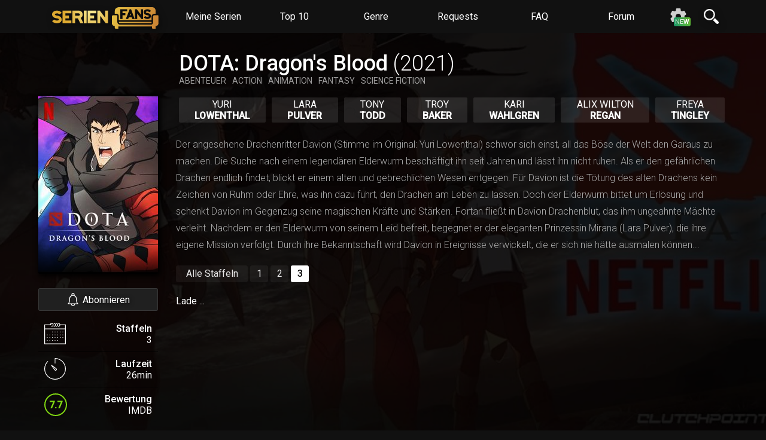

--- FILE ---
content_type: text/html; charset=utf-8
request_url: https://serienjunkies.team/dota-dragons-blood/3
body_size: 10660
content:
<!DOCTYPE html><html lang="DE">
	<head>
	<title>DOTA: Dragon&#39;s Blood | SerienFans</title>
	<link crossorigin="anonymous" href="//fonts.googleapis.com/css?family=Roboto:300,400,500" rel="stylesheet">
  <link crossorigin="anonymous" media="all" rel="stylesheet" href="/css/style_new.css?977f51ab" />
    <link crossorigin="anonymous" media="all" rel="stylesheet" id="awesomecss" href="/css/awesome.css?977f51ab" />
  <script src="/jquery.js"></script>
    <script>
      var sf = sf||{};
      sf.config = sf.config||{};
      sf.i18n=sf.i18n||{};
      sf.config.notification_counter = Number('0');
      sf.config.language = 'DE';
      sf.config.design = 'dark';
      sf.i18n.new_ep = ['neue Episode', 'neue Episoden'];
      
    </script><script src="/serienfans.js?977f51ab"></script>
    
    <meta name="mobile-web-app-capable" content="yes">
    <meta name="viewport" content="width=device-width, initial-scale=1, user-scalable=no">
    <link rel="apple-touch-icon" sizes="57x57" href="/images/favicon/apple-icon-57x57.png">
    <link rel="apple-touch-icon" sizes="60x60" href="/images/favicon/apple-icon-60x60.png">
    <link rel="apple-touch-icon" sizes="72x72" href="/images/favicon/apple-icon-72x72.png">
    <link rel="apple-touch-icon" sizes="76x76" href="/images/favicon/apple-icon-76x76.png">
    <link rel="apple-touch-icon" sizes="114x114" href="/images/favicon/apple-icon-114x114.png">
    <link rel="apple-touch-icon" sizes="120x120" href="/images/favicon/apple-icon-120x120.png">
    <link rel="apple-touch-icon" sizes="144x144" href="/images/favicon/apple-icon-144x144.png">
    <link rel="apple-touch-icon" sizes="152x152" href="/images/favicon/apple-icon-152x152.png">
    <link rel="apple-touch-icon" sizes="180x180" href="/images/favicon/apple-icon-180x180.png">
    <link rel="shortcut icon" href="/favicon.ico">
    <link rel="manifest" href="/images/favicon/manifest.json">
    <meta name="theme-color" content="#111">
    <meta name="msapplication-TileImage" content="/images/favicon/ms-icon-144x144.png">
    <meta property="og:title" content="DOTA: Dragon&#39;s Blood">
    <meta property="title" content="DOTA: Dragon&#39;s Blood">
    <meta name="twitter:title" content="DOTA: Dragon&#39;s Blood">
    <meta property="og:url" content="https://serienfans.org/dota-dragons-blood">
    <meta property="url" content="https://serienfans.org/dota-dragons-blood">
    <meta name="twitter:url" content="https://serienfans.org/dota-dragons-blood">
    <meta property="og:description" content="Der angesehene Drachenritter Davion (Stimme im Original: Yuri Lowenthal) schwor sich einst, all das Böse der Welt den Garaus zu machen. Die Suche nach einem legendären Elderwurm beschäftigt ihn seit Jahren und lässt ihn nicht ruhen. Als er den gefährlichen Drachen endlich findet, blickt er einem alten und gebrechlichen Wesen entgegen. Für Davion ist die Tötung des alten Drachens kein Zeichen von Ruhm oder Ehre, was ihn dazu führt, den Drachen am Leben zu lassen. Doch der Elderwurm bittet um Erlösung und schenkt Davion im Gegenzug seine magischen Kräfte und Stärken. Fortan fließt in Davion Drachenblut, das ihm ungeahnte Mächte verleiht. Nachdem er den Elderwurm von seinem Leid befreit, begegnet er der eleganten Prinzessin Mirana (Lara Pulver), die ihre eigene Mission verfolgt. Durch ihre Bekanntschaft wird Davion in Ereignisse verwickelt, die er sich nie hätte ausmalen können...">
    <meta name="description" content="Der angesehene Drachenritter Davion (Stimme im Original: Yuri Lowenthal) schwor sich einst, all das Böse der Welt den Garaus zu machen. Die Suche nach einem legendären Elderwurm beschäftigt ihn seit Jahren und lässt ihn nicht ruhen. Als er den gefährlichen Drachen endlich findet, blickt er einem alten und gebrechlichen Wesen entgegen. Für Davion ist die Tötung des alten Drachens kein Zeichen von Ruhm oder Ehre, was ihn dazu führt, den Drachen am Leben zu lassen. Doch der Elderwurm bittet um Erlösung und schenkt Davion im Gegenzug seine magischen Kräfte und Stärken. Fortan fließt in Davion Drachenblut, das ihm ungeahnte Mächte verleiht. Nachdem er den Elderwurm von seinem Leid befreit, begegnet er der eleganten Prinzessin Mirana (Lara Pulver), die ihre eigene Mission verfolgt. Durch ihre Bekanntschaft wird Davion in Ereignisse verwickelt, die er sich nie hätte ausmalen können...">
    <meta name="twitter:description" content="Der angesehene Drachenritter Davion (Stimme im Original: Yuri Lowenthal) schwor sich einst, all das Böse der Welt den Garaus zu machen. Die Suche nach einem legendären Elderwurm beschäftigt ihn seit Jahren und lässt ihn nicht ruhen. Als er den gefährlichen Drachen endlich findet, blickt er einem alten und gebrechlichen Wesen entgegen. Für Davion ist die Tötung des alten Drachens kein Zeichen von Ruhm oder Ehre, was ihn dazu führt, den Drachen am Leben zu lassen. Doch der Elderwurm bittet um Erlösung und schenkt Davion im Gegenzug seine magischen Kräfte und Stärken. Fortan fließt in Davion Drachenblut, das ihm ungeahnte Mächte verleiht. Nachdem er den Elderwurm von seinem Leid befreit, begegnet er der eleganten Prinzessin Mirana (Lara Pulver), die ihre eigene Mission verfolgt. Durch ihre Bekanntschaft wird Davion in Ereignisse verwickelt, die er sich nie hätte ausmalen können...">
    <meta property="og:image" content="https://serienfans.org/media/2544975137807/200/300">
    <meta property="image" content="https://serienfans.org/media/2544975137807/200/300">
    <meta name="twitter:image" content="https://serienfans.org/media/2544975137807/200/300">
    <script>

    </script>
</head>
	<body>
        <input id="page_settings" type="checkbox" style="position:fixed;">
<div class="page_settings">
  <div>
      
    <!-- general settings -->
    <div class="setup">
  <h4>Einstellungen</h4>
       
  <div>
    <label for="safe_cpu"></label>
    <input type="checkbox" id="safe_cpu" />
    <div>

      <strong>CPU-Sparmodus</strong>
      <p>Wenn aktiviert werden Animationen deaktiviert</p>
    </div>
    <div>
      <div class="checkslider">
        <span><i></i></span>
      </div>
    </div>
  </div>
      
  <div>
    <label for="reduce_traffic"></label>
    <input type="checkbox" id="reduce_traffic" />
    <div>
      <strong>Traffic Sparmodus</strong>
      <p>Wenn aktiviert werden keine oder kleinere Bilder geladen</p>
    </div>
    <div>
      <div class="checkslider">
        <span><i></i></span>
      </div>
    </div>
  </div> 


  <div>
    <label for="lightmode"></label>
    <input type="checkbox" id="lightmode" />
    <div>
      <strong>Lightmode</strong>
      <p>Wenn aktiviert wird ein helles statt dunkles Design genutzt</p>
    </div>
    <div>
      <div class="checkslider">
        <span><i></i></span>
      </div>
    </div>
  </div> 


    <div>
    <input type="checkbox" id="syslang_label" checked>
    <div>
      <strong>Sprache</strong>
      <p>Setzt die primäre Ausgabesprache der Website fest</p>
    </div>
    <div class="lango" id="syslang">
      <div class="selecto off">

        <input type="radio" name="syslang" id="syslang_DE" value="DE" onchange="setSysLang('DE')" checked>
        <label for="syslang_DE"><img src="/images/DE.svg"></label>

        <input type="radio" name="syslang" id="syslang_EN" value="EN" onchange="setSysLang('EN')">
        <label for="syslang_EN"><img src="/images/EN.svg"></label>

        <input type="radio" name="syslang" id="lang_RU" value="RU" onchange="setSysLang('RU')">
        <label for="lang_RU"><img src="/images/RU.svg"></label>

      </div>
    </div>
  </div>
  


</div>
    <!-- /general settings -->
    <!-- preferences -->
    <div class="setup">
  <h4>Vorlieben</h4>
       
  <div>
    <!--<label for="audioquality_label"></label>-->
    <input type="checkbox" id="audioquality_label" checked>
    <div>
      <strong>Audioausgabe</strong>
      <p>Selektiert wenn vorhanden die bevorzugte Audioausgabe</p>
    </div>
    <div class="lango" id="languagesource_global">
      <div class="selecto off">
        <input type="radio" name="lang_global" value="" onchange="setCookieDefaultLang('');" id="radio_l" checked="">
        <label for="radio_l">Alle</label>
        
        
        <input type="radio" name="lang_global" value="EN" onchange="setCookieDefaultLang('EN');" id="lang_EN">
        <label for="lang_EN"><img src="/images/EN.svg"></label>
        
        
        
        
        
        
        
        
        
        
        
        
        
        <input type="radio" name="lang_global" value="DE" onchange="setCookieDefaultLang('DE');" id="lang_DE">
        <label for="lang_DE"><img src="/images/DE.svg"></label>
        
        
        
        
        
        
        
        
        
        
        
        
        
        
        
        
        
        
        
        
        
        
        
        
        
        
        
        
        
        
        
        
        
        
        
        
        
        
        
        
        
        
        
        
        
        
        
        
        
        
        
        
        
        
        
        
        
        
        
        
        
        
        
        
        
        
        
        
        
        
        
        
        
        
        
        
        
        
        
        
        
        
        
        
        
        
        
        
        
        
        
        
        
        
        
        
        
        
        
        
        
        
        
        
        
        
        
        
        
        
        
        
        
        
        
        
        
        
        
        
        
        
        
        
        
        
        
        
        
        
        
        
      </div>
    </div>
  </div>
  <div>
    <!--<label for="videoquality_label"></label>-->
    <input type="checkbox" id="videoquality_label">
    <div>
      <strong>Videoqualität</strong>
      <p>Selektiert wenn vorhanden die bevorzugte Videoqualität</p>
    </div>
    <div class="soruce" id="qualitysource_global">
      <div class="selecto off">
        <input type="radio" name="source_global" value="" onchange="setCookieDefaultQuality('');" id="radio_q" checked="">
        <label for="radio_q">Alle</label>
        
        <input type="radio" name="source_global" value="2160p" onchange="setCookieDefaultQuality('2160p');" id="radio_2160p">
        <label for="radio_2160p">UHD <small>2160p</small></label>
        
        <input type="radio" name="source_global" value="1080p" onchange="setCookieDefaultQuality('1080p');" id="radio_1080p">
        <label for="radio_1080p">FHD <small>1080p</small></label>
        
        <input type="radio" name="source_global" value="720p" onchange="setCookieDefaultQuality('720p');" id="radio_720p">
        <label for="radio_720p">HD <small>720p</small></label>
        
        <input type="radio" name="source_global" value="480p" onchange="setCookieDefaultQuality('480p');" id="radio_480p">
        <label for="radio_480p">SD <small>480p</small></label>
        
      </div>
    </div>
  </div>
<div>
    <input type="checkbox" id="syshost_label">
    <div>
      <strong>Lieblingshoster</strong>
      <p>Hebt wenn vorhanden den ausgewählten Hoster hervor</p>
    </div>
    <div id="syshost">
      <div class="selecto off">
        <input type="radio" name="syshost" onchange="setPreferedHoster('')" value="" id="host_all" checked="">
        <label for="host_all"><span>Keiner</span></label>
        
        <input type="radio" name="syshost" id="host_1fichier.com" onchange="setPreferedHoster('1fichier.com')" value="1fichier.com" >
        <label for="host_1fichier.com"><span>1fichier</span></label>
        
        <input type="radio" name="syshost" id="host_alfafile.net" onchange="setPreferedHoster('alfafile.net')" value="alfafile.net" >
        <label for="host_alfafile.net"><span>alfafile</span></label>
        
        <input type="radio" name="syshost" id="host_anonfiles.com" onchange="setPreferedHoster('anonfiles.com')" value="anonfiles.com" >
        <label for="host_anonfiles.com"><span>anonfiles</span></label>
        
        <input type="radio" name="syshost" id="host_bayfiles.com" onchange="setPreferedHoster('bayfiles.com')" value="bayfiles.com" >
        <label for="host_bayfiles.com"><span>bayfiles</span></label>
        
        <input type="radio" name="syshost" id="host_clicknupload.club" onchange="setPreferedHoster('clicknupload.club')" value="clicknupload.club" >
        <label for="host_clicknupload.club"><span>clicknupload</span></label>
        
        <input type="radio" name="syshost" id="host_clicknupload.co" onchange="setPreferedHoster('clicknupload.co')" value="clicknupload.co" >
        <label for="host_clicknupload.co"><span>clicknupload</span></label>
        
        <input type="radio" name="syshost" id="host_dailyuploads.net" onchange="setPreferedHoster('dailyuploads.net')" value="dailyuploads.net" >
        <label for="host_dailyuploads.net"><span>dailyuploads</span></label>
        
        <input type="radio" name="syshost" id="host_ddownload.com" onchange="setPreferedHoster('ddownload.com')" value="ddownload.com" >
        <label for="host_ddownload.com"><span>ddownload</span></label>
        
        <input type="radio" name="syshost" id="host_drop.download" onchange="setPreferedHoster('drop.download')" value="drop.download" >
        <label for="host_drop.download"><span>drop</span></label>
        
        <input type="radio" name="syshost" id="host_dropapk.to" onchange="setPreferedHoster('dropapk.to')" value="dropapk.to" >
        <label for="host_dropapk.to"><span>dropapk</span></label>
        
        <input type="radio" name="syshost" id="host_evoload.io" onchange="setPreferedHoster('evoload.io')" value="evoload.io" >
        <label for="host_evoload.io"><span>evoload</span></label>
        
        <input type="radio" name="syshost" id="host_fastclick.to" onchange="setPreferedHoster('fastclick.to')" value="fastclick.to" >
        <label for="host_fastclick.to"><span>fastclick</span></label>
        
        <input type="radio" name="syshost" id="host_fikper.com" onchange="setPreferedHoster('fikper.com')" value="fikper.com" >
        <label for="host_fikper.com"><span>fikper</span></label>
        
        <input type="radio" name="syshost" id="host_filebit.net" onchange="setPreferedHoster('filebit.net')" value="filebit.net" >
        <label for="host_filebit.net"><span>filebit</span></label>
        
        <input type="radio" name="syshost" id="host_filefactory.com" onchange="setPreferedHoster('filefactory.com')" value="filefactory.com" >
        <label for="host_filefactory.com"><span>filefactory</span></label>
        
        <input type="radio" name="syshost" id="host_filerice.com" onchange="setPreferedHoster('filerice.com')" value="filerice.com" >
        <label for="host_filerice.com"><span>filerice</span></label>
        
        <input type="radio" name="syshost" id="host_filestore.me" onchange="setPreferedHoster('filestore.me')" value="filestore.me" >
        <label for="host_filestore.me"><span>filestore</span></label>
        
        <input type="radio" name="syshost" id="host_filestore.to" onchange="setPreferedHoster('filestore.to')" value="filestore.to" >
        <label for="host_filestore.to"><span>filestore</span></label>
        
        <input type="radio" name="syshost" id="host_gofile.io" onchange="setPreferedHoster('gofile.io')" value="gofile.io" >
        <label for="host_gofile.io"><span>gofile</span></label>
        
        <input type="radio" name="syshost" id="host_hexload.com" onchange="setPreferedHoster('hexload.com')" value="hexload.com" >
        <label for="host_hexload.com"><span>hexload</span></label>
        
        <input type="radio" name="syshost" id="host_hexupload.net" onchange="setPreferedHoster('hexupload.net')" value="hexupload.net" >
        <label for="host_hexupload.net"><span>hexupload</span></label>
        
        <input type="radio" name="syshost" id="host_hitfile.net" onchange="setPreferedHoster('hitfile.net')" value="hitfile.net" >
        <label for="host_hitfile.net"><span>hitfile</span></label>
        
        <input type="radio" name="syshost" id="host_katfile.cloud" onchange="setPreferedHoster('katfile.cloud')" value="katfile.cloud" >
        <label for="host_katfile.cloud"><span>katfile</span></label>
        
        <input type="radio" name="syshost" id="host_katfile.com" onchange="setPreferedHoster('katfile.com')" value="katfile.com" >
        <label for="host_katfile.com"><span>katfile</span></label>
        
        <input type="radio" name="syshost" id="host_katfile.online" onchange="setPreferedHoster('katfile.online')" value="katfile.online" >
        <label for="host_katfile.online"><span>katfile</span></label>
        
        <input type="radio" name="syshost" id="host_megaup.net" onchange="setPreferedHoster('megaup.net')" value="megaup.net" >
        <label for="host_megaup.net"><span>megaup</span></label>
        
        <input type="radio" name="syshost" id="host_metaraid.io" onchange="setPreferedHoster('metaraid.io')" value="metaraid.io" >
        <label for="host_metaraid.io"><span>metaraid</span></label>
        
        <input type="radio" name="syshost" id="host_mixdrop.co" onchange="setPreferedHoster('mixdrop.co')" value="mixdrop.co" >
        <label for="host_mixdrop.co"><span>mixdrop</span></label>
        
        <input type="radio" name="syshost" id="host_nitro.download" onchange="setPreferedHoster('nitro.download')" value="nitro.download" >
        <label for="host_nitro.download"><span>nitro</span></label>
        
        <input type="radio" name="syshost" id="host_nitroflare.com" onchange="setPreferedHoster('nitroflare.com')" value="nitroflare.com" >
        <label for="host_nitroflare.com"><span>nitroflare</span></label>
        
        <input type="radio" name="syshost" id="host_rapidgator.net" onchange="setPreferedHoster('rapidgator.net')" value="rapidgator.net" >
        <label for="host_rapidgator.net"><span>rapidgator</span></label>
        
        <input type="radio" name="syshost" id="host_turbobit.net" onchange="setPreferedHoster('turbobit.net')" value="turbobit.net" >
        <label for="host_turbobit.net"><span>turbobit</span></label>
        
        <input type="radio" name="syshost" id="host_uploaded.net" onchange="setPreferedHoster('uploaded.net')" value="uploaded.net" >
        <label for="host_uploaded.net"><span>uploaded</span></label>
        
        <input type="radio" name="syshost" id="host_uploadgig.com" onchange="setPreferedHoster('uploadgig.com')" value="uploadgig.com" >
        <label for="host_uploadgig.com"><span>uploadgig</span></label>
        
        <input type="radio" name="syshost" id="host_uploady.io" onchange="setPreferedHoster('uploady.io')" value="uploady.io" >
        <label for="host_uploady.io"><span>uploady</span></label>
        
        <input type="radio" name="syshost" id="host_uptobox.com" onchange="setPreferedHoster('uptobox.com')" value="uptobox.com" >
        <label for="host_uptobox.com"><span>uptobox</span></label>
        
        <input type="radio" name="syshost" id="host_zippyshare.com" onchange="setPreferedHoster('zippyshare.com')" value="zippyshare.com" >
        <label for="host_zippyshare.com"><span>zippyshare</span></label>
        
      </div>
    </div>
  </div>

  <div class="break">
    <!--<label for="mpfc"></label>-->
    <input type="checkbox" id="mpfc">
    <div>
      <strong>Updates filtern</strong>
      <p>Filtert die Updateliste auf der Startseite</p>
    </div>
    <div class="multiselect">
      <div class="filter_sl">
        
        <input type="checkbox" class="mpf" name="2160p" value="true" id="mpf_2160p">
        <label for="mpf_2160p">UHD <small>2160p</small></label>
        
        <input type="checkbox" class="mpf" name="1080p" value="true" id="mpf_1080p">
        <label for="mpf_1080p">FHD <small>1080p</small></label>
        
        <input type="checkbox" class="mpf" name="720p" value="true" id="mpf_720p">
        <label for="mpf_720p">HD <small>720p</small></label>
        
        <input type="checkbox" class="mpf" name="480p" value="true" id="mpf_480p">
        <label for="mpf_480p">SD <small>480p</small></label>
        
      </div>
    </div>
  </div>

</div>
    <!-- /preferences -->
    <!-- settings for abo -->
    
<div class="setup">
      <h4>Meine Serien <small>#</small></h4>
    
    <p>Wir speichern deine Serien unter deiner SerienFans-ID <strong>#</strong> und in einem Cookie. Solltest du deine Liste löschen wollen, lösch einfach deine Cookies. Du kannst deine SerienFans-ID nutzen um deine Liste auf mehreren Geräten abrufbar zu machen.</p>
      
      
      
<div>
        <label for="notifydevice"></label>
        <input type="checkbox" id="notifydevice" checked="">
       <div>
          


      <strong>Dieses Gerät benachrichtigen</strong>
      <p>Aktiviert Benachrichtigungen für dieses Gerät</p>
        </div>
        <div>
         <div class="checkslider" id="notifydevice">
          <span><i></i></span>
        </div>
        </div> 
      </div>
      
       
      
      
      
</div>

    <!-- /abo -->
  </div>

</div>
		<div id="crema">
  <div>
  <input id=mobileview type="checkbox">
  <div id="menu">
    

    <label class="mobile" for="mobileview"><i></i><i></i><i></i></label>
        <div class="lgo">
      <a href="/">
        <img src="/images/yobrooo.svg" height="36">
      </a>
      <a href="https://filmfans.org">
        <img src="//filmfans.org/images/yobrooo.svg" height="40">  
      </a>
      <a class="swtc lsf-icon" href="https://filmfans.org"></a>
    </div>
    <a href="/notifications">Meine Serien</a>
    <a href="/top10">Top 10</a>
    <a href="/genre">Genre</a>
    <a href="/request">Requests</a>
    <a href="/faq">FAQ</a>
    <a href="https://board.serienfans.org/" target="_new">Forum</a>
    <a class="settings"><label for="page_settings"></label><span>Einstellungen</span><span class="bubble" id="newnewnew"><i>n</i><i>e</i><i>w</i></span></a>
    <a class="search"></a>
	<div id="search">
    <input placeholder="Suchbegriff" id="searchInput">
<img src="[data-uri]">
      
     <div>
    </div>
    </div>
  </div>
    <ul id="searchbox" style="display:none;"></ul>
  </div>

</div>
	<div id="milk" class="scroll">
		
    <div class="info" id="notify_box">
    <div>
      

  <div class="animationbox">
<svg version="1.1" xmlns="http://www.w3.org/2000/svg" xmlns:xlink="http://www.w3.org/1999/xlink" xmlns:a="http://ns.adobe.com/AdobeSVGViewerExtensions/3.0/" x="0px" y="0px" viewBox="0 0 512 490" style="enable-background:new 0 0 512 490;" xml:space="preserve">
<circle style="fill:#727272;" cx="267" cy="245" r="245"></circle>
<g id="desktop_1_">
	<rect x="185.7" y="347.5" style="fill:#C1C1C1;" width="78.7" height="41.2"></rect>
	<rect x="185.7" y="347.5" style="fill:#A3A3A3;" width="19.8" height="41.2"></rect>
	<path style="fill:#E8E8E8;" d="M323.9,387.8H125.5c-1.7,0-3,1.4-3,3v29.8c0,1.6,1.3,3,3,3h198.4c1.7,0,3-1.3,3-3l0-29.8
		C326.9,389.1,325.5,387.8,323.9,387.8z"></path>
	<path style="fill:#C4C4C4;" d="M142.3,418.4v-25.6c0-2.8,2.3-5.1,5.1-5.1h-21.9c-1.7,0-3,1.4-3,3v29.8c0,1.6,1.3,3,3,3h21.9
		C144.6,423.5,142.3,421.2,142.3,418.4z"></path>
	<path style="fill:#E8E8E8;" d="M440.2,48H10C4.5,48,0,52.5,0,58v280.6c0,5.5,4.5,10,10,10h306.9h123.3c5.5,0,10-4.5,10-10V188.8V58
		C450.2,52.5,445.7,48,440.2,48z"></path>
	<path d="M427.8,300.6V98H22.4v199.5c0,1.7,1.4,3.1,3.1,3.1"></path>
	<path style="fill:#282828;" d="M42.2,297.5V98H22.4v199.5c0,1.7,1.4,3.1,3.1,3.1h19.8C43.6,300.6,42.2,299.2,42.2,297.5z"></path>
	<circle style="fill:#FFFFFF;" cx="225.1" cy="324.5" r="13.8"></circle>
	<path style="fill:#3A3A3A;" d="M366.9,212.1H264.4c-2.2,0-4,1.8-4,4v57.6c0,2.2,1.8,4,4,4h102.4c2.2,0,4-1.8,4-4v-57.6
		C370.9,213.9,369.1,212.1,366.9,212.1z"></path>
	<path style="fill:#1E1E1E;" d="M280.3,274.8v-59.6c0-1.6,1.4-3,3-3h-19.8c-1.6,0-3,1.4-3,3v59.6c0,1.6,1.4,3,3,3h19.8
		C281.6,277.8,280.3,276.4,280.3,274.8z"></path>
	<path style="fill:#3A3A3A;" d="M371,189.9v-66.5c0-2.8-2.2-5-5-5H84.7c-2.8,0-5,2.2-5,5v66.5c0,2.8,2.2,5,5,5H366
		C368.8,194.9,371,192.7,371,189.9z"></path>
	<path style="fill:#1E1E1E;" d="M99.5,189.9v-66.5c0-2.8,2.3-5,5-5H84.7c-2.8,0-5,2.3-5,5v66.5c0,2.8,2.3,5,5,5h19.8
		C101.8,194.9,99.5,192.7,99.5,189.9z"></path>
	<path style="fill:#FFAF10;" d="M424.7,74H25.5c-1.7,0-3.1,1.4-3.1,3.1v22h405.4V77C427.8,75.4,426.4,74,424.7,74z"></path>
	<path style="fill:#FF9518;" d="M45.3,74H25.5c-1.7,0-3.1,1.4-3.1,3.1v22h19.8V77C42.2,75.4,43.6,74,45.3,74z"></path>
	<path style="fill:#828282;" d="M171.5,252.5H87.3c-4.1,0-7.5-3.4-7.5-7.5s3.4-7.5,7.5-7.5h84.2c4.1,0,7.5,3.4,7.5,7.5
		C179,249.1,175.6,252.5,171.5,252.5z"></path>
	<path style="fill:#828282;" d="M171.5,277H87.3c-4.1,0-7.5-3.4-7.5-7.5s3.4-7.5,7.5-7.5h84.2c4.1,0,7.5,3.4,7.5,7.5
		S175.6,277,171.5,277z"></path>
	<path style="fill:#828282;" d="M237.6,252.5h-43.3c-4.1,0-7.5-3.4-7.5-7.5s3.4-7.5,7.5-7.5h43.3c4.1,0,7.5,3.4,7.5,7.5
		C245.1,249.1,241.7,252.5,237.6,252.5z"></path>
	<path style="fill:#828282;" d="M237.6,277h-43.3c-4.1,0-7.5-3.4-7.5-7.5s3.4-7.5,7.5-7.5h43.3c4.1,0,7.5,3.4,7.5,7.5
		S241.7,277,237.6,277z"></path>
	<g class="notification">
		<path style="fill:#FFFFFF;" d="M166.5,118h-131c-2.2,0-4-1.8-4-4V86c0-2.2,1.8-4,4-4h131c2.2,0,4,1.8,4,4v28
			C170.5,116.2,168.7,118,166.5,118z"></path>
		<g>
			<path style="fill:#262626;" d="M44.6,109.8c0.6,1.3,1.9,2.3,3.5,2.3c1.5,0,2.9-0.9,3.5-2.3H44.6z M44.6,109.8"></path>
			<path style="fill:#262626;" d="M48.1,89.4c1,0,2,0.2,2.9,0.5v-0.1c0-1.5-1.2-2.8-2.8-2.8H48c-1.5,0-2.8,1.2-2.8,2.8V90
				C46.1,89.6,47.1,89.4,48.1,89.4L48.1,89.4z M48.1,89.4"></path>
			<path style="fill:#262626;" d="M57.2,108.3H38.9c-0.3,0-0.7-0.2-0.7-0.6c-0.1-0.3,0.1-0.7,0.4-0.8c0.1,0,0.6-0.4,1.2-1.6
				c1-2.2,1.2-5.2,1.2-7.3c0-3.9,3.2-7.1,7.1-7.1c3.9,0,7.1,3.2,7.1,7.1c0,0,0,0,0,0c0,2.2,0.2,5.2,1.2,7.3c0.6,1.2,1.1,1.6,1.2,1.6
				c0.3,0.1,0.5,0.5,0.4,0.8C57.9,108.1,57.6,108.3,57.2,108.3L57.2,108.3z M57.6,107L57.6,107L57.6,107z M57.6,107"></path>
		</g>
		<rect x="63.5" y="91.5" style="fill:#606060;" width="96.3" height="6.8"></rect>
		<rect x="63.5" y="103" style="fill:#898989;" width="71.5" height="3.3"></rect>
	</g>
	<g class="newentry">
		<path style="fill:#828282;" d="M171.5,228H87.3c-4.1,0-7.5-3.4-7.5-7.5s3.4-7.5,7.5-7.5h84.2c4.1,0,7.5,3.4,7.5,7.5
			S175.6,228,171.5,228z"></path>
		<path style="fill:#828282;" d="M237.6,228h-43.3c-4.1,0-7.5-3.4-7.5-7.5s3.4-7.5,7.5-7.5h43.3c4.1,0,7.5,3.4,7.5,7.5
			S241.7,228,237.6,228z"></path>
	</g>
</g>
<g id="mobile">
	<path style="fill:#EFEFEF;" d="M504,187.8c4.4,0,8,3.6,8,8v241.8c0,4.4-3.6,8-8,8H323.9c-4.4,0-8-3.6-8-8V195.8c0-4.4,3.6-8,8-8
		L504,187.8L504,187.8z"></path>
	<path d="M337.6,414.1c-2.8,0-5-2.3-5-5V208.2c0-2.8,2.3-5,5-5h152.7c2.8,0,5,2.3,5,5v200.9c0,2.8-2.3,5-5,5H337.6z"></path>
	<path style="fill:#282828;" d="M352.4,409.1V208.2c0-2.8,2.3-5,5-5h-19.8c-2.8,0-5,2.3-5,5v200.9c0,2.8,2.3,5,5,5h19.8
		C354.7,414.1,352.4,411.9,352.4,409.1z"></path>
	<path style="fill:#FFFFFF;" d="M404.6,434.1c-2.8,0-5-2.3-5-5v-1.9c0-2.8,2.3-5,5-5h18.7c2.8,0,5,2.3,5,5v1.9c0,2.8-2.3,5-5,5
		H404.6z"></path>
	<path style="fill:#FFAF10;" d="M495.3,222.5v-14.3c0-2.8-2.3-5-5-5H337.6c-2.8,0-5,2.3-5,5v14.3L495.3,222.5L495.3,222.5z"></path>
	<path style="fill:#FF9518;" d="M357.4,203.2h-19.8c-2.8,0-5,2.3-5,5v14.3h19.8v-14.3C352.4,205.4,354.7,203.2,357.4,203.2z"></path>
	<g>
		<path style="fill:#828282;" d="M448,337.1h-68.2c-4.1,0-7.5-3.4-7.5-7.5c0-4.1,3.4-7.5,7.5-7.5H448c4.1,0,7.5,3.4,7.5,7.5
			C455.5,333.7,452.2,337.1,448,337.1z"></path>
		<path style="fill:#828282;" d="M448,360.2h-68.2c-4.1,0-7.5-3.4-7.5-7.5c0-4.1,3.4-7.5,7.5-7.5H448c4.1,0,7.5,3.4,7.5,7.5
			C455.5,356.8,452.2,360.2,448,360.2z"></path>
	</g>
	<path style="fill:#3A3A3A;" d="M479.8,281.3c0,2.8-2.3,5-5,5H353.1c-2.8,0-5-2.3-5-5V240c0-2.8,2.3-5,5-5h121.7c2.8,0,5,2.3,5,5
		V281.3z"></path>
	<path style="fill:#1E1E1E;" d="M367.9,281.3V240c0-2.8,2.3-5,5-5h-19.8c-2.8,0-5,2.3-5,5v41.2c0,2.8,2.3,5,5,5h19.8
		C370.2,286.3,367.9,284,367.9,281.3z"></path>
	<path style="fill:#3A3A3A;" d="M461.8,398.4c0,2.8-2.3,5-5,5h-85.7c-2.8,0-5-2.3-5-5v-16.9c0-2.8,2.3-5,5-5h85.7c2.8,0,5,2.3,5,5
		L461.8,398.4L461.8,398.4z"></path>
	<path style="fill:#1E1E1E;" d="M385.9,398.4v-16.9c0-2.8,2.3-5,5-5h-19.8c-2.8,0-5,2.3-5,5v16.9c0,2.8,2.3,5,5,5h19.8
		C388.2,403.4,385.9,401.2,385.9,398.4z"></path>
	<g class="notification">
		<path style="fill:#FFFFFF;" d="M479.8,246.7h-131c-2.2,0-4-1.8-4-4v-28c0-2.2,1.8-4,4-4h131c2.2,0,4,1.8,4,4v28
			C483.8,244.9,482,246.7,479.8,246.7z"></path>
		<g>
			<path style="fill:#262626;" d="M358,238.5c0.6,1.3,1.9,2.3,3.5,2.3s2.9-0.9,3.5-2.3H358z M358,238.5"></path>
			<path style="fill:#262626;" d="M361.4,218.1c1,0,2,0.2,2.9,0.5v-0.1c0-1.5-1.2-2.8-2.8-2.8h-0.2c-1.5,0-2.8,1.2-2.8,2.8v0.1
				C359.4,218.3,360.4,218.1,361.4,218.1L361.4,218.1z M361.4,218.1"></path>
			<path style="fill:#262626;" d="M370.6,237h-18.3c-0.3,0-0.7-0.2-0.7-0.6c-0.1-0.3,0.1-0.7,0.4-0.8c0.1,0,0.6-0.4,1.2-1.6
				c1-2.2,1.2-5.2,1.2-7.3c0-3.9,3.2-7.1,7.1-7.1c3.9,0,7.1,3.2,7.1,7.1c0,0,0,0,0,0c0,2.2,0.2,5.2,1.2,7.3c0.6,1.2,1.1,1.6,1.2,1.6
				c0.3,0.1,0.5,0.5,0.4,0.8C371.2,236.8,370.9,237,370.6,237L370.6,237z M370.9,235.6L370.9,235.6L370.9,235.6z M370.9,235.6"></path>
		</g>
		<rect x="376.8" y="220.2" style="fill:#606060;" width="96.3" height="6.8"></rect>
		<rect x="376.8" y="231.7" style="fill:#898989;" width="71.5" height="3.3"></rect>
	</g>
	<path class="newentry" style="fill:#828282;" d="M448,313.9h-68.2c-4.1,0-7.5-3.4-7.5-7.5s3.4-7.5,7.5-7.5H448
		c4.1,0,7.5,3.4,7.5,7.5C455.5,310.6,452.2,313.9,448,313.9z"></path>
</g>
</svg>

  </div>
  
  
  <h3>Keine Folge mehr verpassen?</h3>
  <p>Kein Problem wir benachrichtigen dich gern. Alles was du dafür tun musst, ist deinem Browser einmalig die Erlaubnis erteilen, dass wir dir Benachrichtungen schicken dürfen.</p>
  
  <p>Du kannst deine Einstellungen jederzeit wiederurfen, Serien entfernen oder neue hinzufügen.</p>
  <br>
	<div class="two-buttons">
		<button class="white" id="notify_btn">Alles klar</button>
		<button class="white cancel" id="notify_notyet">Jetzt nicht</button>
    </div>
  <br>
      </div>
</div>


		<div class="background" style="background:url(/media/2507565746351/1280/720)"></div>
    <div class="info filter off" id="filterlayer">
  <div>
    <div class="animationbox">
      <div class="notifyme">
        <input type="checkbox" id="layer_enabled">
        <label for="layer_enabled"><i></i><small>Benachrichtigungen</small></label>
      </div>
    
      <i class="cover">
        <a href="" id="layer_href"></a>
        <img src="" id="layer_image">
        <strong id="layer_strong"></strong>
      </i>
    
      <div class="deleteentry">
        <label id="layer_delete"><i></i><small>Entfernen</small></label>
      </div>
    </div>
    <div>
      <h2 id="layer_h2">NAME <i>(year)</i></h2>
      <div class="all_settings">
        <div class="filter_gp">
          <strong>Videoqualität</strong>
            
          <div class="filter_sl">
            <input type="checkbox" id="filter_quality_2160p">
            <label for="filter_quality_2160p">UHD<small>2160p</small></label>
            <input type="checkbox" id="filter_quality_1080p">
            <label for="filter_quality_1080p">FHD<small>1080p</small></label>
            <input type="checkbox" id="filter_quality_720p">
            <label for="filter_quality_720p">HD<small>720p</small></label>
            <input type="checkbox" id="filter_quality_480p">
            <label for="filter_quality_480p">SD<small>480p</small></label>
          </div>
        </div>

        <div class="filter_gp">
          <strong>Audioqualität</strong>
            
          <div class="filter_sl">
            <input type="checkbox" id="filter_audio_71">
            <label for="filter_audio_71">7.1<small>Atmos</small></label>
            <input type="checkbox" id="filter_audio_DTS">
            <label for="filter_audio_DTS">5.1<small>DTS</small></label>
            <input type="checkbox" id="filter_audio_DD">
            <label for="filter_audio_DD">5.1<small>DD</small></label>
            <input type="checkbox" id="filter_audio_STEREO">
            <label for="filter_audio_STEREO">2.0<small>Stereo</small></label>
          </div>
        </div>
          
        <div class="filter_gp">
          <strong>Sprachausgabe</strong>
  
          <div class="filter_sl">
            <input type="checkbox" id="filter_language_DE">
            <label for="filter_language_DE"><img src="/images/DE.svg"></label>
            <input type="checkbox" id="filter_language_EN">
            <label for="filter_language_EN"><img src="/images/EN.svg"></label>
            <input type="checkbox" id="filter_language_RU">
            <label for="filter_language_RU"><img src="/images/RU.svg"></label>
            <input type="checkbox" id="filter_language_IT">
            <label for="filter_language_IT"><img src="/images/IT.svg"></label>
            <input type="checkbox" id="filter_language_ES">
            <label for="filter_language_ES"><img src="/images/ES.svg"></label>
            <input type="checkbox" id="filter_language_FR">
            <label for="filter_language_FR"><img src="/images/FR.svg"></label>
          </div>
        </div>
        <div class="filter_gp">
          <strong>Hoster</strong>  
            <div class="filter_sl hosts">
              
              <input type="checkbox" class="fhckb" id="filter_host_1fichier.com" value="1fichier.com">
              <label for="filter_host_1fichier.com"><small>1fichier</small></label>
              
              <input type="checkbox" class="fhckb" id="filter_host_alfafile.net" value="alfafile.net">
              <label for="filter_host_alfafile.net"><small>alfafile</small></label>
              
              <input type="checkbox" class="fhckb" id="filter_host_anonfiles.com" value="anonfiles.com">
              <label for="filter_host_anonfiles.com"><small>anonfiles</small></label>
              
              <input type="checkbox" class="fhckb" id="filter_host_bayfiles.com" value="bayfiles.com">
              <label for="filter_host_bayfiles.com"><small>bayfiles</small></label>
              
              <input type="checkbox" class="fhckb" id="filter_host_clicknupload.club" value="clicknupload.club">
              <label for="filter_host_clicknupload.club"><small>clicknupload</small></label>
              
              <input type="checkbox" class="fhckb" id="filter_host_clicknupload.co" value="clicknupload.co">
              <label for="filter_host_clicknupload.co"><small>clicknupload</small></label>
              
              <input type="checkbox" class="fhckb" id="filter_host_dailyuploads.net" value="dailyuploads.net">
              <label for="filter_host_dailyuploads.net"><small>dailyuploads</small></label>
              
              <input type="checkbox" class="fhckb" id="filter_host_ddownload.com" value="ddownload.com">
              <label for="filter_host_ddownload.com"><small>ddownload</small></label>
              
              <input type="checkbox" class="fhckb" id="filter_host_drop.download" value="drop.download">
              <label for="filter_host_drop.download"><small>drop</small></label>
              
              <input type="checkbox" class="fhckb" id="filter_host_dropapk.to" value="dropapk.to">
              <label for="filter_host_dropapk.to"><small>dropapk</small></label>
              
              <input type="checkbox" class="fhckb" id="filter_host_evoload.io" value="evoload.io">
              <label for="filter_host_evoload.io"><small>evoload</small></label>
              
              <input type="checkbox" class="fhckb" id="filter_host_fastclick.to" value="fastclick.to">
              <label for="filter_host_fastclick.to"><small>fastclick</small></label>
              
              <input type="checkbox" class="fhckb" id="filter_host_fikper.com" value="fikper.com">
              <label for="filter_host_fikper.com"><small>fikper</small></label>
              
              <input type="checkbox" class="fhckb" id="filter_host_filebit.net" value="filebit.net">
              <label for="filter_host_filebit.net"><small>filebit</small></label>
              
              <input type="checkbox" class="fhckb" id="filter_host_filefactory.com" value="filefactory.com">
              <label for="filter_host_filefactory.com"><small>filefactory</small></label>
              
              <input type="checkbox" class="fhckb" id="filter_host_filerice.com" value="filerice.com">
              <label for="filter_host_filerice.com"><small>filerice</small></label>
              
              <input type="checkbox" class="fhckb" id="filter_host_filestore.me" value="filestore.me">
              <label for="filter_host_filestore.me"><small>filestore</small></label>
              
              <input type="checkbox" class="fhckb" id="filter_host_filestore.to" value="filestore.to">
              <label for="filter_host_filestore.to"><small>filestore</small></label>
              
              <input type="checkbox" class="fhckb" id="filter_host_gofile.io" value="gofile.io">
              <label for="filter_host_gofile.io"><small>gofile</small></label>
              
              <input type="checkbox" class="fhckb" id="filter_host_hexload.com" value="hexload.com">
              <label for="filter_host_hexload.com"><small>hexload</small></label>
              
              <input type="checkbox" class="fhckb" id="filter_host_hexupload.net" value="hexupload.net">
              <label for="filter_host_hexupload.net"><small>hexupload</small></label>
              
              <input type="checkbox" class="fhckb" id="filter_host_hitfile.net" value="hitfile.net">
              <label for="filter_host_hitfile.net"><small>hitfile</small></label>
              
              <input type="checkbox" class="fhckb" id="filter_host_katfile.cloud" value="katfile.cloud">
              <label for="filter_host_katfile.cloud"><small>katfile</small></label>
              
              <input type="checkbox" class="fhckb" id="filter_host_katfile.com" value="katfile.com">
              <label for="filter_host_katfile.com"><small>katfile</small></label>
              
              <input type="checkbox" class="fhckb" id="filter_host_katfile.online" value="katfile.online">
              <label for="filter_host_katfile.online"><small>katfile</small></label>
              
              <input type="checkbox" class="fhckb" id="filter_host_megaup.net" value="megaup.net">
              <label for="filter_host_megaup.net"><small>megaup</small></label>
              
              <input type="checkbox" class="fhckb" id="filter_host_metaraid.io" value="metaraid.io">
              <label for="filter_host_metaraid.io"><small>metaraid</small></label>
              
              <input type="checkbox" class="fhckb" id="filter_host_mixdrop.co" value="mixdrop.co">
              <label for="filter_host_mixdrop.co"><small>mixdrop</small></label>
              
              <input type="checkbox" class="fhckb" id="filter_host_nitro.download" value="nitro.download">
              <label for="filter_host_nitro.download"><small>nitro</small></label>
              
              <input type="checkbox" class="fhckb" id="filter_host_nitroflare.com" value="nitroflare.com">
              <label for="filter_host_nitroflare.com"><small>nitroflare</small></label>
              
              <input type="checkbox" class="fhckb" id="filter_host_rapidgator.net" value="rapidgator.net">
              <label for="filter_host_rapidgator.net"><small>rapidgator</small></label>
              
              <input type="checkbox" class="fhckb" id="filter_host_turbobit.net" value="turbobit.net">
              <label for="filter_host_turbobit.net"><small>turbobit</small></label>
              
              <input type="checkbox" class="fhckb" id="filter_host_uploaded.net" value="uploaded.net">
              <label for="filter_host_uploaded.net"><small>uploaded</small></label>
              
              <input type="checkbox" class="fhckb" id="filter_host_uploadgig.com" value="uploadgig.com">
              <label for="filter_host_uploadgig.com"><small>uploadgig</small></label>
              
              <input type="checkbox" class="fhckb" id="filter_host_uploady.io" value="uploady.io">
              <label for="filter_host_uploady.io"><small>uploady</small></label>
              
              <input type="checkbox" class="fhckb" id="filter_host_uptobox.com" value="uptobox.com">
              <label for="filter_host_uptobox.com"><small>uptobox</small></label>
              
              <input type="checkbox" class="fhckb" id="filter_host_zippyshare.com" value="zippyshare.com">
              <label for="filter_host_zippyshare.com"><small>zippyshare</small></label>
              
            </div>
          </div>

          
        <div class="filter_gp">
          <strong>Profisettings<a class="info" href="/faq#filter">?</a></strong>
            
          <div class="filter_sl">
            <input type="text" placeholder="bspw. TVS;S01/S02;" id="filter_profi">
          </div>
        </div>
      </div>
      <div class="two-buttons">
        <button class="white" id="layer_save">Save</button>
        <button class="white cancel" id="layer_close">Abbrechen</button>
      </div>
    </div>
  </div>
</div>
    


		
<div class="content splitview">
    
      <h2>DOTA: Dragon&#39;s Blood <i>(2021)</i></h2>
      <div class="tags">
      	
      	<a class="genre" href="/genre/12">Abenteuer</a>
      	
      	<a class="genre" href="/genre/28">Action</a>
      	
      	<a class="genre" href="/genre/16">Animation</a>
      	
      	<a class="genre" href="/genre/14">Fantasy</a>
      	
      	<a class="genre" href="/genre/878">Science Fiction</a>
      	
      </div>
    <div>

    
    
    
    
    
    
    <div>
      <i class="cover"><img src="/media/2544975137807/200/300"></i> 
      <button class="abo" id="aborequest" data-abo="dota-dragons-blood" data-abotext="Abonniert" data-noabotext="Abonnieren"><i></i>Abonnieren</button>
      <ul class="info">
        <li><svg version="1.1" id="Capa_1" xmlns="http://www.w3.org/2000/svg" xmlns:xlink="http://www.w3.org/1999/xlink" x="0px" y="0px" viewBox="0 0 58 58" style="enable-background:new 0 0 58 58;" xml:space="preserve">
	<path d="M42.899,4.5c-0.465-2.279-2.484-4-4.899-4c-0.553,0-1,0.447-1,1s0.447,1,1,1c1.654,0,3,1.346,3,3s-1.346,3-3,3
		c-0.553,0-1,0.447-1,1s0.447,1,1,1c2.414,0,4.434-1.721,4.899-4H56v9H2v-9h14h3c0.553,0,1-0.447,1-1s-0.447-1-1-1h-1.816
		c0.414-1.162,1.514-2,2.816-2c1.654,0,3,1.346,3,3s-1.346,3-3,3c-0.553,0-1,0.447-1,1s0.447,1,1,1c2.757,0,5-2.243,5-5
		s-2.243-5-5-5c-2.414,0-4.434,1.721-4.899,4H0v13v40h58v-40v-13H42.899z M56,55.5H2v-38h54V55.5z"></path>
	<path d="M26,2.5c1.654,0,3,1.346,3,3s-1.346,3-3,3c-0.553,0-1,0.447-1,1s0.447,1,1,1c2.757,0,5-2.243,5-5s-2.243-5-5-5
		c-0.553,0-1,0.447-1,1S25.447,2.5,26,2.5z"></path>
	<path d="M32,2.5c1.654,0,3,1.346,3,3s-1.346,3-3,3c-0.553,0-1,0.447-1,1s0.447,1,1,1c2.757,0,5-2.243,5-5s-2.243-5-5-5
		c-0.553,0-1,0.447-1,1S31.447,2.5,32,2.5z"></path>
	<circle cx="22" cy="24.5" r="1"></circle>
	<circle cx="29" cy="24.5" r="1"></circle>
	<circle cx="36" cy="24.5" r="1"></circle>
	<circle cx="43" cy="24.5" r="1"></circle>
	<circle cx="50" cy="24.5" r="1"></circle>
	<circle cx="8" cy="32.5" r="1"></circle>
	<circle cx="15" cy="32.5" r="1"></circle>
	<circle cx="22" cy="32.5" r="1"></circle>
	<circle cx="29" cy="32.5" r="1"></circle>
	<circle cx="36" cy="32.5" r="1"></circle>
	<circle cx="43" cy="32.5" r="1"></circle>
	<circle cx="50" cy="32.5" r="1"></circle>
	<circle cx="8" cy="39.5" r="1"></circle>
	<circle cx="15" cy="39.5" r="1"></circle>
	<circle cx="22" cy="39.5" r="1"></circle>
	<circle cx="29" cy="39.5" r="1"></circle>
	<circle cx="36" cy="39.5" r="1"></circle>
	<circle cx="43" cy="39.5" r="1"></circle>
	<circle cx="50" cy="39.5" r="1"></circle>
	<circle cx="8" cy="47.5" r="1"></circle>
	<circle cx="15" cy="47.5" r="1"></circle>
	<circle cx="22" cy="47.5" r="1"></circle>
	<circle cx="29" cy="47.5" r="1"></circle>
	<circle cx="36" cy="47.5" r="1"></circle>
</svg><strong>Staffeln</strong>
        <span>3</span>
        </li>
        
        <li><svg version="1.1" id="Capa_1" xmlns="http://www.w3.org/2000/svg" xmlns:xlink="http://www.w3.org/1999/xlink" x="0px" y="0px" viewBox="0 0 60 60">
  <path d="M30,0c-0.553,0-1,0.447-1,1v13.292c0,0.553,0.447,1,1,1s1-0.447,1-1V2.018C45.979,2.546,58,14.896,58,30
    c0,15.439-12.561,28-28,28S2,45.439,2,30c0-7.46,2.9-14.479,8.166-19.764c0.391-0.392,0.389-1.024-0.002-1.414
    C9.772,8.434,9.14,8.434,8.75,8.824C3.107,14.486,0,22.007,0,30c0,16.542,13.458,30,30,30s30-13.458,30-30S46.542,0,30,0z"></path>
  <path d="M28.555,33.532c0.614,0.845,1.563,1.376,2.604,1.457C31.252,34.997,31.345,35,31.437,35c0.942,0,1.848-0.372,2.519-1.044
    c0.737-0.737,1.114-1.756,1.033-2.797s-0.612-1.99-1.459-2.606l-12.944-9.363c-0.396-0.286-0.945-0.242-1.293,0.104
    c-0.348,0.348-0.391,0.896-0.104,1.293L28.555,33.532z M32.355,30.172c0.371,0.27,0.604,0.687,0.64,1.144
    c0.036,0.456-0.13,0.903-0.453,1.227c-0.324,0.323-0.779,0.488-1.228,0.453c-0.456-0.035-0.873-0.269-1.141-0.637l-5.713-7.897
    L32.355,30.172z"></path>
</svg><strong>Laufzeit</strong>
        <span>26min</span>
        </li>
        
        
        <li>
          <i class="rating good">7.7</i>
          <strong>Bewertung</strong>
          <span><a href="https://www.imdb.com/title/tt14069590/" target="_new">IMDB</a></span>
        </li>
        
        
      </ul>
      

            
      
      
      

      
    </div>

    <div>
    

            <ul class="actors">
            	
            	<li><a href="/person/127387-Yuri Lowenthal"></a><span>Yuri</span><strong>Lowenthal</strong></li>
            	
            	<li><a href="/person/213083-Lara Pulver"></a><span>Lara</span><strong>Pulver</strong></li>
            	
            	<li><a href="/person/19384-Tony Todd"></a><span>Tony</span><strong>Todd</strong></li>
            	
            	<li><a href="/person/963818-Troy Baker"></a><span>Troy</span><strong>Baker</strong></li>
            	
            	<li><a href="/person/116315-Kari Wahlgren"></a><span>Kari</span><strong>Wahlgren</strong></li>
            	
            	<li><a href="/person/573835-Alix Wilton Regan"></a><span>Alix Wilton</span><strong>Regan</strong></li>
            	
            	<li><a href="/person/526727-Freya Tingley"></a><span>Freya</span><strong>Tingley</strong></li>
            	
      </ul>
      
      <p class="description">Der angesehene Drachenritter Davion (Stimme im Original: Yuri Lowenthal) schwor sich einst, all das Böse der Welt den Garaus zu machen. Die Suche nach einem legendären Elderwurm beschäftigt ihn seit Jahren und lässt ihn nicht ruhen. Als er den gefährlichen Drachen endlich findet, blickt er einem alten und gebrechlichen Wesen entgegen. Für Davion ist die Tötung des alten Drachens kein Zeichen von Ruhm oder Ehre, was ihn dazu führt, den Drachen am Leben zu lassen. Doch der Elderwurm bittet um Erlösung und schenkt Davion im Gegenzug seine magischen Kräfte und Stärken. Fortan fließt in Davion Drachenblut, das ihm ungeahnte Mächte verleiht. Nachdem er den Elderwurm von seinem Leid befreit, begegnet er der eleganten Prinzessin Mirana (Lara Pulver), die ihre eigene Mission verfolgt. Durch ihre Bekanntschaft wird Davion in Ereignisse verwickelt, die er sich nie hätte ausmalen können...</p>
      
      <div class="description main">
        <div class="head_elements">



          <div class="season_mob">
         <div class="selecto off">

           <select id="set12" onchange="initSeason('XE7QXVB7taMMSkNmWmd6Xuw73frLRY4b', $(this).val(), '', 'ALL');">
            <option value="ALL">Alle Staffeln</option>
            
             <option value="1">Staffel 1</option>
             
             <option value="2">Staffel 2</option>
             
             <option value="3" selected>Staffel 3</option>
             
           </select>
           <input type="checkbox" checked="">
           <label for="set12">Staffel <span id="mobile-current-season">&nbsp;3</span></label>
          </div> 
          </div>


        <div class="seasons">
          <div class="season_select">
            <input type="radio" onclick="initSeason('XE7QXVB7taMMSkNmWmd6Xuw73frLRY4b', 'ALL', '', 'ALL');" name="season_select" id="seasonALL">
            <label for="seasonALL" class="all">Alle Staffeln</label>

            
      <input type="radio" onclick="initSeason('XE7QXVB7taMMSkNmWmd6Xuw73frLRY4b', '1', '', 'ALL');" name="season_select" id="season1">
            <label for="season1">1</label>
            
      <input type="radio" onclick="initSeason('XE7QXVB7taMMSkNmWmd6Xuw73frLRY4b', '2', '', 'ALL');" name="season_select" id="season2">
            <label for="season2">2</label>
            
      <input type="radio" onclick="initSeason('XE7QXVB7taMMSkNmWmd6Xuw73frLRY4b', '3', '', 'ALL');" name="season_select" id="season3" checked="">
            <label for="season3">3</label>
            
          </div>
          </div>
          
          <div class="lango" id="languagesource" style="display:none;">
            <div class="selecto off"></div>
          </div>
          
          <div class="soruce" id="qualitysource" style="display:none;">
            <div class="selecto"></div>
          </div>
          
        </div> 
   
       <div class="list" id="list">
        
          Lade ...
        
       </div>
       <script>
        if('3' != '') {
          initSeason('XE7QXVB7taMMSkNmWmd6Xuw73frLRY4b', 3, '', 'ALL');
        }
       </script>
         </div> 
   
    </div>
  </div>
    
  
      </div>
      
	</div>
	<script defer src="https://static.cloudflareinsights.com/beacon.min.js/vcd15cbe7772f49c399c6a5babf22c1241717689176015" integrity="sha512-ZpsOmlRQV6y907TI0dKBHq9Md29nnaEIPlkf84rnaERnq6zvWvPUqr2ft8M1aS28oN72PdrCzSjY4U6VaAw1EQ==" data-cf-beacon='{"version":"2024.11.0","token":"ad752056ce564b3c9adc9cab0b0eb2cc","r":1,"server_timing":{"name":{"cfCacheStatus":true,"cfEdge":true,"cfExtPri":true,"cfL4":true,"cfOrigin":true,"cfSpeedBrain":true},"location_startswith":null}}' crossorigin="anonymous"></script>
</body>
</html>

--- FILE ---
content_type: text/css; charset=UTF-8
request_url: https://serienjunkies.team/css/style_new.css?977f51ab
body_size: 24222
content:
html, body {cursor:default;background:#111;height:100%;width:100%;}

* {margin:0;padding:0;outline:none;color:#fff;font-family: 'Roboto', sans-serif;position:relative;list-style:none;box-sizing:border-box;}

input[type="checkbox"] {opacity:0;height:0;width:0;padding:0;max-height:0;max-width:0;border:none;outline:none;position:absolute;display:block;-webkit-appearance:none;-moz-appearance:none;-o-appearance:none;appearance:none;}
div.walli {background:url(/images/walli.png);width:100%;height:25vw;max-height:220px;background-size:100% auto;background-repeat:no-repeat;}
#menu > label {height:55px;display:none;width:55px;position:absolute;left:0;top:0;z-index:3;flex-direction:column;justify-content:center;align-items:center;padding:10px 0;}
#menu > label i {width:55%;height:3px;display:block;background:#fff;}
#menu > label i:nth-child(1) {margin-bottom:-3px;transition:transform .2s 0s;}
#menu > label i:nth-child(2) {margin:12px 0;transition:all .2s .2s, transform .2s 0s;}
#menu > label i:nth-child(3) {margin-top:-3px;transition:transform .2s 0s;}
input:checked + #menu i:nth-child(2) {margin:0;transform:rotate(45deg);transition:all .2s, transform .2s .1s;}
input:checked + #menu i:nth-child(1),
input:checked + #menu i:nth-child(3) {transform:rotate(-45deg);transition:transform .2s .1s;}


input:checked + #menu {max-height:445px;}


a {color:inherit;}
#menu img {
    filter:drop-shadow(2px 4px 6px rgba(0,0,0,.5));max-height:40px;
}

i.cover.delete {
    animation: itsmagic 1s forwards!important;
}

img:after,
i.cover,
.grid > div, 
.screener {background: url([data-uri]);background-size:auto 35%!important;background-position:center center;background-repeat:no-repeat;background-color:rgba(21,21,21,.2);}

img:after {border-radius:inherit;content:"";position:absolute;top:0;left:0;width:100%;height:100%;background-color:#151515;}


/*.slider h3 {font-size:inherit;}
.slider {top:0;font-size:20px;display:flex;transition:top .3s linear;width:100vw;height:200px;position:sticky;top:50px;z-index:3;overflow:hidden;max-width:100%;margin:0 auto;}
.slider div {height:100%;flex:1 0 360px;background-size:cover!important;}
.slider > div {overflow:hidden;}
.slider div > div {width:100%;}
.slider div > div:last-child {height:auto;bottom:-5px;right:0;position:absolute;}


.slider.off {top:-1000px;;height:0px;overflow:hidden;transition:top .3s linear, height .2s .1s linear}


.slider > div:nth-child(1n+4){display:none;}
.slider {flex-wrap:wrap;}

.slider {max-width:980px;width:100%;height:730px;position:relative;font-size:30px;}
.slider > div:first-child {flex:1 1 100%;height:440px;}
.slider > div:nth-child(1n+2) {flex:1 0  50%;height:290px;} */

#search {position:unset;}
#search img {transition:all .1s;pointer-events:none;position:absolute;right:0;z-index:222;height:25px;margin:15px;top:0;}
#search input{cursor:pointer;animation:none!important;transition:all .1s,opacity .8s .2s;text-align:center;font-size:24px;padding:0 10px 0 45px;opacity:0;background:#000;position:absolute;top:0;right:0;width:55px;height:55px;z-index:100;}
#search.on input{cursor:text;padding:0 55px 0 55px;width:100%;opacity:1;transition:all .1s,opacity .5s;z-index:100;}
#search.on img {right:100%;margin-right:-40px;}

#searchbox:empty {max-height:0;opacity:0;overflow:scroll;box-shadow:none;transition:max-height 1s;}
#searchbox {max-height:80vh;overflow-y:auto;background:rgba(0,0,0,.95);box-shadow: 0px 18px 18px 8px #000000;transition:max-height 1s;display:block;z-index:1000;}
#searchbox li{display: flex;padding:10px;border-bottom:1px solid #333;position:relative;}
li .description {padding:0;font-size:14px;margin:10px auto 0;line-height:24px;max-height:120px;overflow:hidden;background:none;}
#searchbox li i.cover { flex:0 0 70px;    margin-right: 15px;    align-self: baseline;    position: relative;    top: 0;    overflow: hidden;    margin-bottom: 0;}
#searchbox li i.cover img {min-height:auto;}
li div.tags {margin:2px auto 0;color:inherit;z-index:10;}
#searchbox li:hover div {color:inherit;}
#searchbox li.selected,
#searchbox li:hover {background:#fff;color:#000;}

#searchbox li.selected {box-shadow:inset #dbad49 0px 0px 0px 2px;}

#searchbox li.selected,
#searchbox li:hover i.cover:before{background:none;transition:background 1s;}
#searchbox li.selected i.cover,
#searchbox li:hover i.cover {box-shadow: 2px 2px 10px 2px #cecece;}
#searchbox li:last-child{border:none;}
#searchbox li.sf, #searchbox li.ff {
    width: 100%;
    max-height: 40px;height: 40px;
    z-index: 400;
    left: 0;
    border: unset;
    font-size: 16px;
    justify-content: center;
    display: flex;
    align-items: center;
    font-weight: 500;
    bottom: 0;
    background: linear-gradient(to bottom,#67c7ec 0%,#3a96d7 100%);
    margin-top: -1px;
    box-shadow: 2px 2px 5px #00000045;
    position: sticky;
}
#searchbox li.sf {
    background: linear-gradient(to bottom, #eccd67 0%,#d79f3a 100%);
    position: sticky!important;
    z-index: 380;
    top: 0;
    bottom: auto;
    margin-bottom: -40px;
    margin-top: 0;
    box-shadow: unset;
}
.slider,
.grid {overflow:hidden;box-shadow: 0px 18px 18px 8px #000000;}
.screener > div:last-child,
.slider > div > div:last-child,
.grid > div > div:last-child {display:inline-block;right:-10px;width:auto;padding:10px 20px;}
.screener > div:last-child {padding:8px 15px;opacity:0;}
.screener > div:last-child:after,
.slider > div > div:last-child:after,
.grid > div > div:last-child:after{transform:skewX(-10deg);position:absolute;left:0;top:0;background:rgba(0,0,0,.8);content:"";height:100%;width:100%;border-radius:3px;}
.screener > div h3,
.slider h3,
.grid > div h3 {margin:0;display:inline-block;z-index:3;position:relative;}
.screener > div h3{font-size:18px;}

.slider > div > div:first-child,
.screener > div:first-child,
.grid > div > div:first-child {position:absolute;top:0;left:0;background-size:cover!important;overflow:hidden;background-position:top center!important;transform:scale(1);transition:all 1s;}


.grid > div:first-of-type > div:first-child{animation: scale .5s linear reverse;}


.grid > div {width: 50%;
    float: left;position:relative;overflow:hidden;text-align:center;}
.screener > div,
.grid > div:first-of-type{width:100%;float:none;padding-top:50%;}
.screener > div,
.grid > div {padding-top:25%;filter:grayscale(.1)}
.screener > div,
.grid > div > div,
.grid > div > div {position:absolute;bottom:0;text-align:center;width:100%;}
.screener{overflow:hidden;}

 
.screener > div:after,
.grid > div:after {
    content: "";
    position: absolute;
    bottom: 0;
  left:0;
    width: 100%;
    height: 10%;
    background: linear-gradient(to top, rgba(0,0,0,.8) 10%,rgba(0,0,0,0) 100%);
    z-index:1;
}
i.cover:after {
    position: absolute;
    content: "";
    height: 100%;
    width: 100%;
    display: block;
    background: radial-gradient(ellipse at center, rgba(0,0,0,0) 40%,rgba(0,0,0,.5) 100%);
    top: 0;
    mix-blend-mode: overlay;
}

.slider div:first-child:before,
.screener > div:first-child:before,
.grid > div > div:first-child:before {position:absolute;content:"";height:100%;width:100%;display:block;background:radial-gradient(ellipse at center, rgba(0,0,0,0) 40%,rgba(0,0,0,1) 100%);top:0;mix-blend-mode:overlay;transition:background 3s;background-color:rgba(0,0,0,.05);
}
.slider div:hover:first-child:before,

.tops li:hover .screener > div:first-child:before,
.grid > div:hover > div:first-child:before {background:radial-gradient(ellipse at center, rgba(0,0,0,0) 40%,rgba(255,255,255,.1) 100%);background-color:rgba(0,0,0,.3);transition:background 1s;}

.slider > div > div:hover:first-child,
.tops li:hover .screener > div:first-child,
.grid > div:hover > div:first-child{transform:scale(1.1);transition:all 4s;}

.mainpage h3 {margin:30px 0;}
.mainpage .splitview > div h3:first-of-type,
.mainpage .tops  h3:first-of-type {margin-top:0;}
.mainpage .splitview {display:flex;margin-top:10px;}
.mainpage .splitview > div{flex:1 1 auto;padding:0 15px;max-width:calc(100% - 360px);}
.mainpage .splitview > div:nth-child(1) {border-right:2px solid #333;padding-left:0;}
/* .mainpage .splitview > div:nth-child(1) li:nth-child(even){flex-direction:row-reverse;}*/
.mainpage .splitview > div:nth-child(1) li:nth-child(even) i.cover{margin:0 0 0 20px;} 
.mainpage .splitview > div:nth-child(2){flex:0 0 360px;}
.list .description{padding:0;max-height:260px;overflow:hidden;margin-bottom:5px;}
.list li{display:flex;margin-bottom:40px;}
.list i.cover{flex:0 0 200px;margin-right:20px;}

.placeholder {border:2px solid rgba(255,255,255,.2);}
#menu
{max-height:55px;transition:max-height .4s;background:#111;}
.mobilemenu{display:none;z-index:1!important;}
/* #menu a:first-of-type {overflow:hidden;background:none!important;z-index:10!important;} */
#menu a:first-of-type:after {display:none;}
#menu.on {max-height:300px;transition:max-height 1s;}
#menu.off {max-height:55px;transition:max-height 1s;}
#menu.on .mobilemenu{top:55px;transition:top 1s;}
#menu.off .mobilemenu{top:0;transition:top 1s;}

#crema 
{width:100%;background:#111;height:55px;position:fixed;top:0;transition:top .5s;z-index:40;}
#milk .background:before {z-index:1;content:"";position:absolute;background:#000;opacity:.9;width:100%;height:100%;display:block;}
.ct {text-align:center;}


strong {font-weight:500;}
a.small {font-size:14px;opacity:.6;display:inline-block;text-align:center;margin:5px auto 0;}
table{word-break:break-all;width:100%;margin:0 auto;border-radius:10px;overflow:hidden;}
table th{background:#2fff88;color:#000;height:36px;}
table td{position:relative;background:rgba(255,255,255,.1);color:#fff;height:36px;text-align:center;padding:5px;}
table tr:nth-child(2n+2) td {background:rgba(255,255,255,.07);}
table tr:hover td{font-weight:600;background:rgba(255,255,255,.15);}
table td small {opacity:.6;}
.payments td svg {height:24px;width:24px;fill:#666;position:absolute;right:10px;top:50%;margin-top:-12;}
.payments .paid td:last-child,
.payments .paid svg {fill:#2fff88;color:#2fff88;}
#milk div.content > div:not(.ifempty) {position:relative;max-width:100%;}
#milk div.content {padding:55px 0 30px;z-index:2;position:relative;top:0;margin:0 auto;min-height:calc(100vh - 55px);display:flex;justify-content:center;flex-direction: column;}
a{text-decoration:none;}
a:hover {cursor:pointer;}

table.II td:nth-child(2){border-left:3px solid #2fff88;border-right:3px solid #2fff88;}
table.II tr:last-child td:nth-child(2){border-bottom:3px solid #2fff88;}


.tops ul li {flex-direction:column;margin-bottom:30px;}

.tops li > div.time {position:absolute;z-index:20;color:#000!important;border:none!important;top:0;width:36px!important;height:36px!important;line-height:36px;text-align:center;border-radius:0!important;}
.tops li > div.time > div span{font-size:16px;color:#000!important;}
.tops li:after{display:none;}
.rate li > a {
    width: 100%;
    height: 100%;
    position: absolute;
    z-index: 2;
    left: 0;
    top: 0;
}

.searchon + div{filter:blur(0px);pointer-events:none;}

.trailer {position:relative;width:100%;background:#000;min-height:400px;margin-bottom:20px;}
ul.trailergroup li,
ul.toprank li,
.description {line-height:28px;margin:0;padding:10px 0;}

.actor .custom {margin:30px auto;}
.actor .custom > div:last-of-type {margin:0;}

.newpayout {margin:60px auto;}
.newpayout > div {margin:0 auto;max-width:400px;position:relative;}
.newpayout .select,
.newpayout input {margin:0 auto 20px;}
button.white{position:relative;color:#fff;border-top:2px solid;transition:all .2s;text-shadow:none;}
button.green{position:relative;color:#2fff88;border:2px solid;transition:all .8s;}
button.white:hover{color:#000;background:#fff;border-color:#fff;box-shadow:rgb(0, 0,0) 0px 10px 14px -7px;transition:all 0s;}
button.green:hover{color:#000;background:#2fff88;box-shadow:rgb(41, 111, 71) 0px 10px 14px -7px;transition:all .2s;}
label {cursor:pointer;position:relative;display:inline-block;opacity:.9;}


.splitview > h2 + div,
.splitview > h2 {text-align:left;margin-left:235px;}


.screener {padding-top:50%;width:100%;}



.setgroup {display:flex;}
.setgroup > div{flex:1 1 auto;margin-top:10px;}
.setgroup > div:nth-child(2){margin-left:40px;}

.balance {display:flex;margin:0 auto 20px;}
.balance a{white-space:nowrap;line-height:34px;margin-left:10px;}

.select {position:relative;height:36px;}
.select ul{max-height:38px;width:100%;border: 3px solid rgba(255,255,255,.2);transition:all .5s;position:absolute;overflow:hidden;background:rgba(0,0,0,.9);}
.select:hover ul{z-index:100;max-height:110px;overflow-y:scroll;}
.select li{height:36px;line-height:32px;padding:0 5px;}

div.reflink {padding:0 5px;background:rgba(255,255,255,.1);font-size:20px;border:#000;height:40px;line-height:40px;width:100%;max-width:400px;margin:30px auto;}
div.reflink strong {color:#2fff88;}
p {color:#aaa;font-weight:300;}
.rules li {margin:10px auto;padding-left:40px;}
.rules li:before{background-image: url([data-uri]);width:20px;height:20px;left:5px;position:absolute;display:block;content:"";display:block;background-size:100%;float:left;top:0;}





h2 {font-size:36px;font-weight:500;margin:30px auto 15px;text-align:center;}
h2 svg {height:32px;width:32px;top:3px;right:5px;display:inline-block;fill:#fff;font-weight:100;}
.info h2{text-align:left;}
h3 {font-size:24px;font-weight:500;margin-bottom:0px;}
h4 i,
h3 i,
h2 i{font-weight:100;font-style:normal;color:inherit;}
h4{font-size:18px;color:inherit;}
p {font-size:16px;font-weight:300;}
textarea,
input {padding:0 5px;background:rgba(44,44,44,.5);font-size:16px;border:#000;height:34px;width:100%;}
textarea {padding:5px;min-height:150px;resize:vertical;}
textarea:disabled,
input:disabled {opacity:.6;}

.calender {max-width:30px;position:absolute;right:0;}
.calender button{height:30px;width:auto;min-width:auto;border:none;padding:0;background:none!important;position:relative;}
.ucpinfos {display:flex;margin:30px auto;}
.ucpinfos div{flex:1 1 auto;text-align:center;}
.ucpinfos div h3 strong{font-weight:600;color:#2fff88;}
.ucpinfos svg {height:100%;fill:#fff;opacity:.8;}
svg:hover {opacity:1;}
.ucpinfos span {margin-left:10px;}
.ucpinfos span  strong{color:#fff!important;opacity:.6;}
button{border:none;background:none;height:38px;}
button {
    border-radius: 2px;font-size:18px;font-weight:400;
    cursor: pointer;padding:0 5px;min-width:200px;
    margin:0 auto;display:block;text-shadow:1px 1px 7px rgba(0,0,0,.8);;
}

input.search {float:right;}
.page_settings > div,
#crema > div {margin:0 auto;position:relative;}
#crema #menu{display:flex;width:100%;align-items: center;}
#crema #menu a{white-space:nowrap;flex:1 0 55px;height:55px;text-decoration:none;line-height:55px;display:flex;align-items:center;justify-content:center;padding:0 8px;text-align:center;}
#crema #menu a.partner,
#crema #menu a.search {max-width:55px;padding:0;}

#crema #menu a:hover{font-weight:500;background:rgba(255,255,255,.1);}

.trailer svg {position:absolute;left:50%;top:50%;width:100px;margin-top:-50px;margin-left:-50px;height:95px;}
.trailer:hover svg path{stroke-dasharray: 250;
    stroke-dashoffset: 500;
    animation: dash 2s linear infinite;
}

button.abo {
    border: 1px solid rgba(255,255,255,.1);
    background:rgb(32, 32, 32);
    z-index: 351;
    min-width: auto; 
    width: 100%;
    order: 2;
    margin: 0;
    border-radius: 3px;
    display: flex;
    align-items: center;
    justify-content: center;
    font-size: 16px;
    font-weight: 400;
}

@keyframes lap {
  10%,70%{transform:rotate(15deg)}
  20%,60%,80%{transform:rotate(5deg)}
  30%,50%,{transform:rotate(-5deg)}
  40% {transform:rotate(-15deg)}
  100% {transform:rotate(0deg)}
}
button.abo:hover {background:#181818;}


.notifyme:hover i,
.setup > div:hover i,
.checkslider:hover i,
button.abo:hover i {animation:lap .4s linear forwards;}
button.abo.on {font-weight:500;background:#fff;color:#000;text-shadow:unset;} 



.notifyme i,
.checkslider i,
button.abo i,
button.abo.off i {background-size:100% auto;display:block;width:22px;margin-right:5px;height:22px;background-repeat:no-repeat;background-position:center center;background-image: url([data-uri]);}

.animationbox > div input:checked + label i,
.setup input:checked ~ div .checkslider span i,
.genre input:checked + i.cover span i,
button.abo.on i {background-image: url([data-uri]);}

div.tags {margin:15px auto;margin-top:0;}
.tags *{color:inherit;opacity:.6;}
ul.toprank .tags {margin:0px auto 10px;font-size:14px;font-weight:400;}
div.tags a{margin-right:10px;text-transform:uppercase;}

.tags a:hover {opacity:1;}

/*.scfi:hover {color:#92dbff;}
.act:hover {color:#ff8080;}
.adv:hover {color:#9bff00;}
.fant:hover {color:#c48dff;} */

ul.trailergroup li div i a {z-index:10;position:absolute;width:100%;height:100%;}
.splitview h2 {margin-bottom:0;}
ul.trailergroup li {display:flex;overflow:hidden;}
ul.trailergroup div {flex:0 0 260px;}
ul.trailergroup div > i {filter:grayscale(1);position:relative;opacity:.6;transition: all 1s;background-size:cover!important;}
ul.trailergroup div > i:hover {filter:grayscale(0);position:relative;opacity:1;transition: all;}
ul.trailergroup div > i{width:240px;height:135px;display:block;background-position:center center!important;}
ul.trailergroup h3{position:absolute;bottom:-5px;white-space:nowrap;max-width:80%;overflow:hidden;text-overflow: ellipsis;transform:skewX(-10deg);border-radius:5px;background:rgba(0,0,0,.75);right:-6px;padding:5px 10px;font-size:16px;font-style:normal;}

ul.info {
    list-style: none;
    text-align: right;
    margin: 20px 0 0;
}

ul.info li {padding:10px;border-bottom:1px solid #000;}
ul.info li:last-child {border:none;}
ul.info li:first-child{padding-top:0;}
ul.info strong {display:block;}
ul.info svg{width:36px;height:36px;float:left;margin-right:10px;fill:#fff;}

.trailerpicture,
i.cover {border-radius:3px;overflow:hidden;position:relative;display:inline-block;box-shadow: 2px 2px 10px 2px #000000;align-self:auto;}
i.cover img{height:auto;width:100%;min-height:120px;display:block;}
i.cover:before{content:"";position:absolute;bottom:0;width:100%;height:50px;background: linear-gradient(to top, rgba(0,0,0,.8) 10%,rgba(0,0,0,0) 100%);z-index:2;}
h2 small {font-size:14px;display:block;opacity:.5;font-weight:300;}

ul.toprank {counter-reset:top10;}
.signup,
ul.toprank li {display:flex;padding:20px;border:10px solid rgba(255,255,255,.2);transition:all 2s;}
.signup:hover,
ul.toprank li:hover {border-color:rgba(255,255,255,.4);transition:all 1s;}
ul.toprank li div:last-child {margin-left:30px;}
ul.toprank li .cover img {height:200px;width:auto;}
.signup {display:block;padding:30px 50px;}

ul.toprank li .cover:after {counter-increment:top10;content:counter(top10)".";font-size:32px;background:rgba(0,0,0,.7);font-weight:600;display:inline-block;z-index:20;position:absolute;bottom:0px;right:-3px;padding:5px 10px;transform:skewX(-10deg);border-radius:5px;}

ul.toprank li .description {padding:0;font-size:16px;max-height:80px;overflow:hidden;margin:0;background:none;}
ul.toprank li .description + a{text-decoration:none;opacity:.75;}
ul.toprank li .description + a:before {content:"» ";}

#milk div.content.register > div > div > div,
#milk div.content.splitview > div {display:flex;}
#milk div.content.splitview > div > div:nth-child(1){width:200px;flex:0 0 200px;}
#milk div.content.register > div > div > div > div:nth-child(2),
#milk div.content.splitview > div > div:nth-child(2){margin-left:30px;width:100%;}

#milk div.content.register > div > div > div > div {flex:1 1 50%;}


ul.actors {padding:0;margin-bottom:10px;display:flex;flex-wrap:wrap;max-height:50px;overflow:hidden;}
/*ul.actors:after{content:"";clear:left;display:block;}*/
ul.actors li {display:flex;flex-direction:column;justify-content: center;overflow:hidden;text-transform:uppercase;text-align:center;flex:1 1 auto;padding:2px 5px;margin:5px 5px;background:rgba(255,255,255,.1);color:#fff;border-radius:2px;max-width:220px;} 

ul.actors li a {
    position: absolute;
    left: 0;
    width: 100%;
    height: 100%;
    z-index: 3;
    background: unset!important;
}

ul.actors:empty {display:none;}
ul.actors li:hover *,
ul.actors li:hover{background:#fff;color:black;cursor:pointer;}
ul.actors li > *{display:block;overflow:hidden;text-overflow:ellipsis;white-space:nowrap;}
ul.actors li strong{font-weight:bold;}
/*ul.actors li:last-child:before {content:"+";font-size:30px;font-weight:bold;}
ul.actors li:last-child {display:none;} */


#presso {position:relative;text-align:center;margin:20px auto;font-size:12px;}








#milk div.content.login {max-width:360px;}
.content.mc > div {display:table;width:100%;min-height:calc(100vh - 240px);}
.content.mc > div > div {display:table-cell;vertical-align:middle;}

.genre h2 {margin:20px auto 50px;}
.genre .list {display:flex;
    max-width: 100%;
    flex-wrap: wrap;
}


.uotd.list i.cover {
    flex: 0 1 18%;position:relative;top:0!important;max-width:180px;
    margin:1% 0 0 1%;border-radius:4px;overflow:hidden;transition:transform .2s;
}
.genre .list i.cover {
    flex: 0 1 13%;position:relative;top:0!important;
    margin:1% 0 0 1%;border-radius:4px;overflow:hidden;transition:transform .2s;
}
.uotd.list i.cover:hover,
.genre .list i.cover:hover {
transform:scale(1.1);
} 

.ranking li .description {
    padding: 0;
    font-size: 14px;
    margin: 10px auto 0;
    line-height: 24px;
  max-height: 99px;}
.ranking h3 {margin:20px auto 50px;text-align:center;}
.ranking ul li {display:flex;flex-direction:row;}
.ranking .time div{background:#fff;}
.screener {padding:0;flex:0 0 340px;height:200px;}
.screener + div {margin-left:20px;}

label.not:hover,label.not,
.genre li.not:hover,
.genre li.not {color:#ccc!important;opacity:.5;background: rgba(255,255,255,.1);pointer-events:none;}
.genre li.active {background:#fff;letter-spacing:-.1px;color:#000;font-weight:600;}
.genre ul.actors li {
    justify-content: center;
    display: flex;height:36px;padding:0 10px;
    align-items: center;flex:0 1 auto;
}



.uotd > *:nth-child(1n+8) {display:none;}

.list.txt {margin:20px 0 20px!important;position:relative;}

.list.txt > div {display:flex;flex-direction:column;flex-wrap:wrap;flex:0 1 50%;overflow: hidden;
    text-overflow: ellipsis;padding:0 5px;}

.list.txt a{flex:0 0 auto;display:flex;height:30px;align-items:center;align-self:flex-start;overflow:hidden;max-width:100%;    text-overflow: ellipsis;}
.list.txt a small {opacity:.5;margin-left:3px;}
.list.txt a strong {max-width:100%;overflow:hidden;white-space:nowrap;text-overflow:ellipsis;}

#crema #menu a.settings {flex:0 0 55px;}
.settings span {display:none;}

.page_settings > div {padding:10px;padding-bottom:60px;}
.page_settings {height:100%;transition:transform .5s;background:#000;z-index:1;z-index:35;position:fixed;width:100%;transform: translate(0,-110vh);overflow:hidden;}
#page_settings:checked + .page_settings{transition:transform 1s;overflow:auto;display:flex;align-items:flex-start;transform: translate(0,0);}
#page_settings:checked ~ #crema {top:calc(100% - 55px);transition:top 1s;}
.page_settings .setup {max-height:unset;margin:30px 0 25px;}
.page_settings .setup > div > div:last-child {max-width:100px;height:36px;}




#milk div.content,
.page_settings > div, #crema > div {max-width:1280px;
    width:90%;}

.updates .list:hover .row .cover {transform:translate(0,-50px);}
.updates .list h3:hover + .row .cover,
.updates .list .row:hover .cover {opacity:1;transform:translate(0,-80px)!important;transition:all .2s .2s;}
.updates .list .row .cover {opacity:0;max-width:120px;position:absolute;right:80px;top:0;transition:all  .1s;margin:0;height:180px;width:120px;}

.updates .list .row .cover {display:none;}
.updates .list h3:hover + .row .cover,
.updates .list .row:hover .cover {display:block;}


.setup .selecto span {
    overflow: hidden;color:inherit;
    text-overflow: ellipsis;
    margin: 0;
    min-width: calc(100% + 25px);
    position: relative;
    left:12px;text-align:center;}
.list input[type="checkbox"] {position:relative;}
#syslang {z-index:35;}
div#syshost > div {
    max-width: 100px;
    max-height: 180px;
}
div#syshost {text-align:center;}
div#syshost > div.on {
    overflow: auto;
}
div#syshost .selecto.on input:checked + label {position:sticky;top:0;}

div.info.filter > div {max-height: 100%;overflow:visible;display:flex;flex-direction: column;box-shadow: 3px 3px 20px rgba(0,0,0,.75);border-radius:5px;transform:scale(0);opacity:0;}
div.on.done.info.filter > div {opacity:1;transition:opacity .3s, transform .3s;transform:scale(1);}

input:checked + #menu .bubble,
#menu .bubble {
    font-size: 15px;
    width: auto;
    position: relative;
    display: flex;
    height: 25px;top:0;left:0;min-width: 25px;margin-left:6px;
    border-radius: 100%;
}

 .genre.content {justify-content: flex-start!important;}
.list.blog > div {width:100%;background: rgba(0,0,0,.2);-webkit-backdrop-filter: blur(6px);backdrop-filter: blur(6px);box-shadow:inset 0px 0px 0 2px rgba(55,55,55,.5);margin: 30px auto 10px;padding:13px;display:flex;flex-direction:column;white-space:normal;border-radius:5px;max-width:100%;}
.list.blog > div div {display:flex;flex-direction:row;}
.list.blog div.column {display:flex;flex-direction:column;}
.list.blog > div > span {position:absolute;transform:translate(0px,-40px);opacity:.5;}
.list.blog > div h2 {
    line-height: 110%;
    font-size: 140%;
    margin:0;
    text-align: left;
    position: relative;
  padding-right: 36px;overflow:hidden;}
.list.blog > div h2 > span:not(.audiotag) {position:absolute;transform:translate(0,-200px);pointer-events:none;bottom:20px;}
.list.blog > div h2 .tags {font-weight:normal;}

.list.blog label {top:0;pointer-events:all!important;}

.list.blog .audiotag{padding:2px;margin-left:0;}
.list.blog .audiotag *:nth-child(1n+2){margin-left:4px;}


.list.blog > div:hover {box-shadow:inset 0px 0px 0 2px #555;}
.list.blog .time {right:-12px;top:-12px;border-top-right-radius: 5px!important;display:block!important;}
.error img {width:400px;max-width:90%;filter:brightness(.3);}
#milk div.error {justify-content:flex-end;align-items:center;}
h2.err0r {margin:0;padding:0;font-size:500%;font-weight:bold;position:absolute;z-index:3;animation:slapping 2s forwards;opacity:0;}


.actor .list.blog.row > div strong {font-weight:500;}
.actor .list.blog.row > div span {margin-left:5px;font-weight:300;font-size:90%;opacity:.6;}

.actor .list.blog.row > div{border-radius:0!important;}
.actor .list.blog.row,
.actor .list.blog.row > div {overflow:hidden;padding-bottom:2px;}

.actor .list.blog.row {margin:20px auto 50px!important;}
.actor .list.blog.row > div > div:nth-of-type(2) {
 white-space: nowrap;
    text-overflow: ellipsis;
    overflow: hidden;
  justify-content: flex-start;}
.actor .list.blog.row > div > div:nth-of-type(2) span {
  overflow:hidden;text-overflow: ellipsis;padding-right:30px;flex:1 1 30%;}
.actor .list.blog.row > div strong {overflow:hidden;text-overflow:ellipsis;flex:0 1 auto;}



@media (min-width:1001px) { 
.lgo:hover {max-height:200px;border-radius:0 0 5px 5px;box-shadow:1px 1px 5px rgba(0,0,0,.4);}
#page_settings:checked ~ #crema .lgo {align-self:flex-end;}
#crema #menu .lgo:hover a{flex:0 0 70px;transition:flex .3s;}
#crema #menu .lgo a.swtc {display:none;}
}


.list.blog.row {border-radius:5px;margin:20px auto 100px!important;}
.list.blog.row > div{margin:0;border-radius:0;padding:0;flex-direction:row;display:flex;margin-bottom:-2px;}
.list.blog.row > div > :nth-child(2) {flex:0 0 29px;padding:0;position:relative;}
.list.blog.row > div:hover {
    background: rgb(35,35,35);z-index:3;
    box-shadow: inset 0px 0px 0 2px rgba(85,85,85,.8);
}
.list.blog.row > div > * {display:flex;justify-content:center;align-items:center;margin-bottom:0!important;padding:5px;}
.list.blog.row > div .rating {position:absolute;right:5px;height:100%;font-weight:500;}
.list.blog.row > div strong {font-weight:400;font-size:90%;line-height:90%;word-break:break-all;}
.list.blog.row > div i.cover {
    height: 40px;
    width: 29px;
    margin: 0;
    top: 0;left:0;
    flex: unset;
    background-size: 100% 100%!important;
    background-repeat: no-repeat!important;
}
.list.blog.row > div i.cover:before {display:none;}
.list.blog.row .audiotag img{height:12px;margin:2px;}
.list.blog.row > div > span {position:relative;display:flex;transform:unset;}




#milk > .highlighter {
    margin: 70px auto -50px;
    max-width: 1280px;
    width: 90%;
}
.error h2 span {
    font-size: 22%;
    font-weight: 300;
    display: block;
    margin-top: 40px;
  animation:flyin 1s 2s forwards;opacity:0;
}

@media (max-width:1000px) { 
h2.err0r {font-size:300%;}
#milk > .highlighter {max-width:calc(100% - 24px);}
  .lgo{flex:0 0 55px;width:100%;}
#crema #menu .lgo a.swtc {
    height: 100%;
    width: 55px;font-size:24px;
    display: block!important;
    color: #fff;
    position: absolute;
    top: 0;
    right: 55px;
}
#crema #menu .lgo a.swtc:before {margin:0!important;}
#crema #menu div:first-of-type:hover {background:none;}
#crema #menu .lgo a:hover {background:none!important;}
.lgo {flex: 0 0 55px;
    width: 100%;}
 #menu {overflow:hidden;}
#crema #menu div:first-of-type:hover {background:none;}
  input:checked + #menu .settings span.bubble {top:0;left:4px;}
#menu .bubble {
    font-size: 14px;
    position: absolute;
    height: 22px;
    min-width: 22px;
    top: -30px;
    left: 24px;
    pointer-events:none;
}
#menu {overflow: hidden;}
#crema #menu div:first-of-type:hover {background:none;}
.updates .list .row .cover {display:none!important;}
#milk div.content,
  .page_settings > div, #crema > div {width:100%;}
.uotd > *:nth-child(1n+6) {display:none;} 
.page_settings {overflow:auto;}
#crema #menu a.settings {flex:0 0 100%;}
a.settings label {background:unset!important;transform:unset!important;}
.settings span {display:block;} 
.uotd > *:nth-child(1n+6) {display:none;}
  .mainpage .splitview > div:nth-child(2) {display:none;}

.slider {
    height: 450px;font-size:20px;}
.slider > div:first-child {
    flex: 1 1 100%;
    height: 270px;
}
.slider > div:nth-child(1n+2) {
    flex: 1 0 50%;
    height: 180px;
}


  #menu a {width:100%;}
  #crema #menu a.search {display:none;}
#menu > label {display:flex;}

.splitview i.cover {margin:0!important;}
button.abo {position:absolute;top:0;right:0;width:160px;}

  .mainpage .splitview {
    flex-direction: column;
}
.list i.cover {
flex:0 0 120px;align-self:auto;
}
.pre li:nth-child(1n+3),
#mainpage .tops li:nth-child(1n+3) {display:none;}
.mainpage .splitview > div:nth-child(1) {
    margin:0;
    padding:0;max-width:100%;
    border-right:none;
}
  .list .description {
    max-height: 140px;
}
    
.uotd.list i.cover {flex:0 1 23%;}
.genre .list i.cover {flex:0 1 19%;}
  .highlight {text-align:center;}
  p {line-height:28px;}
  div.content.mc > div {display:table;width:100%;height:calc(100% - 190px);}
  .signup {display:block;padding:20px;}
  .setgroup > div{flex:1 1 auto;margin-top:10px;}
  #milk div.content.register > div > div > div > div:nth-child(2),
  .setgroup > div:nth-child(2){margin:20px 0 0 0;}
#milk div.content.splitview > div > div:nth-child(1){display:flex;flex: none;width:auto;}
#milk div.content{ padding:60px 10px 10px;}
  
  .trailerpicture, i.cover {flex:0 0 150px;}
  
ul.info {flex: 1 1 100%;margin-left:20px;padding-top:40px;}
.actor ul.info{padding-top:0;}
  .splitview > h2 + div, .splitview > h2 {margin-left:0;}
  .splitview .tags {display:block!important;margin:10px 0;margin-top:0;}
  
  .trailer {min-height:180px;margin-bottom:20px;}
  .register > div > div > div,
    .splitview > div,
  .setgroup {flex-direction:column;padding-left:0!important;padding-right:0!important}
  #milk div.content.splitview > div > div:nth-child(2){margin:0;}
  ul.actors {padding:0;font-size:14px;margin:20px auto;}
  /*ul.trailergroup li, ul.toprank li, .description {padding:0px;} may-31th*/
  ul.toprank li .description {max-height:120px;}
  ul.toprank li{padding:10px;display:block;margin:0 auto 30px;}
  #menu {display:flex;flex-direction:column;}
    
  
  
  
  .rules li:before {top:10px;}
  .signup, ul.toprank li {border: 6px solid rgba(255,255,255,.2);}
  ul.toprank li div:last-child {margin:0;}
  ul.toprank li div:first-child{text-align:center;}
  .ucpinfos div {text-align:left;}
  div.reflink {padding:0 5px;background:rgba(255,255,255,.1);font-size:17px;border:#000;height:40px;line-height:40px;width:100%;max-width:400px;margin:30px auto;}
  #milk .payments td:nth-child(2n+1),
  #milk .payments th:nth-child(2n+1) {width:60px;}
  


  
  
h2 {font-size:26px;margin-bottom:15px;}
.splitview h2 {margin-bottom:0;}
h3 {font-size:18px;margin:20px auto 10px;}
h2 svg {height:24px;width:24px;top:3px;right:5px;display:inline-block;fill:#fff;font-weight:100;}
  .ucpinfos {margin-bottom:10px;}
  .ucpinfos h3 {margin:0;text-align:left;line-height: 30px;}
  .signup h3{margin:0;}
.highlight {margin:20px auto;}
.highlight strong {font-size:32px;color:#2fff88;}
.highlight strong + span {font-size:16px;}
}



h4 {font-weight:500;}

ul.timeline p {max-height:74px;overflow:hidden;margin:0;padding:0;font-size:14px;line-height:24px;}
ul.timeline p + a {font-size:14px;}

ul.timeline li h4 + div.tags{margin-top:0;}
ul.timeline li{display:flex;padding-bottom:50px;min-height:100px;}
ul.timeline li i.cover {flex:0 0 100px;margin:0 20px;}
ul.timeline li > div.time{flex:0 0 60px;display:table;width:59px;height:59px;border-radius:300px;border:2px solid;text-align:center;color:inherit;background:rgba(255,255,255,.1);transition:all .5s;}
ul.timeline li > div.time span {color:inherit;}
ul.timeline li > div.time small{display:block;}
ul.timeline li > div.time > div{display:table-cell;height:100%;vertical-align:middle;}


ul.timeline li:after {position:absolute;content:"";border-left:3px solid;height:calc(100% - 80px);left:28px;top:70px;}
ul.timeline li.upcoming {color:#fff;}
ul.info i.rating:empty:before,
ul.timeline.rate li.upcoming div.time > div:before,
ul.timeline.rate li.upcoming span:empty:before {content:"n/a";}
ul.timeline li.upcoming span {display:none;}
ul.timeline li:last-of-type:after {display:none;} 
ul.timeline li.upcoming > div.time {border:3px dotted;color:inherit;}
ul.timeline li.upcoming:after {position:absolute;content:"";border-left:5px dotted;height:calc(100% - 80px);left:28px;top:70px;}
div.tags a {margin-right:10px;text-transform:uppercase;font-size:14px;}


i.artistcov {
    background-color: #666;
    background-blend-mode: hard-light;
    display: block;
    margin: 0 auto;
    height: 200px;
    width: 200px;
    background-size: 100% auto!important;
    background-position: center center!important;
    border-radius: 200px;
    border: 10px solid #0000007a;
    box-sizing: content-box;
    filter: grayscale(1);
    animation: zooma 1s linear forwards;
    box-shadow: 0px 18px 18px 8px #000000;
}
i.artistcov + h2 + p {text-align:center;}


ul.info i.rating{width:38px;height:38px;text-align:center;line-height:36px;float:left;margin-right:10px;border:2px solid;box-sizing:border-box;fill:#fff;border-radius:50px;font-style:normal;font-weight:bold;font-size:16px;}



.rate .time div{font-size:26px;font-weight:bold;color: inherit;}
.time li:after {color:inherit;}


.excellent{color:#29d600;}
.tops li.excellent div.time,
ul.timeline li.excellent:hover > div.time {background:#29d600;}
.good{color:#81d813;}
.tops li.good div.time,
ul.timeline li.good:hover > div.time {background:#81d813;}
.ok{color:#f5f015;}
.tops li.ok div.time,
ul.timeline li.ok:hover > div.time {background:#f5f015;}
.bad{color:#f58a18;}
.tops li.bad div.time,
ul.timeline li.bad:hover > div.time {background:#f58a18;}
.worst{color:#e2441e;}
.tops li.worst div.time,
ul.timeline li.worst:hover > div.time {background:#e2441e;}

ul.timeline li.upcoming:hover > div.time,
ul.timeline li:hover > div.time {background:#fff;}
ul.timeline li:hover > div.time * {color:#000;}



.season_mob {display:none;}
 

@keyframes scale {
    0% {transform:scale(1);}
    100% {transform:scale(1.198754);}
}


@keyframes zooma {
    0% {background-size:150% auto;}
    100% {background-size:100% auto;}
} 
.txt.list a:hover,
.mainpage .list a:hover,
textarea:focus,
input[type=email]:focus,
input[type=text]:focus {animation:blink .5s forwards;}

@keyframes blink {
    0% {opacity:.2;}
    100% {opacity:.7;} 
} 
.mainpage .list .row .col {width:100%;}
.entry .row > .col + div {
    flex: 0 0 70px;
    line-height: 16px;
    align-self: flex-start;
    text-align: right;
}

.mainpage .tops ul.rate{
flex-wrap: wrap;
    max-height: 100%;
    height: 100%;
    display: flex;
    align-items: flex-start;
    flex-direction: column;
    overflow: hidden;
    justify-content: stretch;
    position: absolute;
}
.mainpage .tops ul li {
    flex-direction: column;border-radius:5px 5px 0 0;overflow:hidden;padding-bottom:0;margin-left:2px;width:100%;}
.mainpage .tops .screener + div {margin:10px 0;}

.genre.alphabetic ul.actors li a,
#searchbox li a,
.mainpage .tops li > a{width:100%;height:100%;position:absolute;cursor:pointer;z-index: 3;opacity:0;background:unset;}
.mainpage .tops li div a {z-index:4;}
.mainpage .tops p.description:after {
    content: "";
    background: linear-gradient(0deg, rgba(0, 0, 0,.8) 20%, rgba(0,0,0,0) 100%);
    height: 60px;
    width: 100%;
    left: 0;
    display: block;
    position: absolute;
    bottom: 0;
}
.ifempty {margin:50px auto;max-width:768px;}
.ifempty p {margin-top:10px;}
.ifempty input + button {
    border: 2px solid rgba(122,122,122,.5);
    max-width: 50px;
    min-width: 40px;
    display: inline;
    font-size: 16px;
    height: 34px;font-weight:500;
    width: 100%;color:#fff;text-shadow:none;
}
.ifempty input + button:hover {background:#fff;color:#000;border-color:#fff;}

div.info .animationbox {max-height:0;height:100%;width:100%;background:#161616;overflow:hidden;}

div.info.on.done .animationbox {max-height:170px;transition:max-height .3s}

.animationbox ~ * {padding:10px 20px;}

div.info.filter .animationbox ~ * {padding:15px 0;}

div.info.on ~ * {pointer-events:none;filter:blur(10px);overflow:hidden;}

div.info{max-height:0;overflow:hidden;display:flex;height:100vh;width:100vw;position:fixed;align-items:center;justify-content:center;z-index:12;}
div.info.on {animation:backfadein .2s forwards;z-index:13;max-height:100vh;/*padding-top:55px;*/}

@keyframes backfadein {
from{background:rgba(0,0,0,0);}
to{background:rgba(0,0,0,.75);}
}
div.info > div{background:#111;width:100%;max-width:450px;color:#fff;margin:0 auto;border-radius:8px;overflow:hidden;}

 

/*.animationbox svg {overflow:visible;max-height:90%;top:5%;position:relative;} */

.animationbox svg {
    overflow: visible;
    max-height: 150px;
    margin: 10px auto;
    display: block;
}

div.info.on.done .animationbox .notification:nth-of-type(2) {opacity:0;animation:fromtop 4s 2.3s infinite forwards;}
div.info.on.done .animationbox .notification {opacity:0;animation:fromtop 4s 1.9s infinite forwards;}
div.info.on.done .animationbox .newentry,
div.info.on.done .animationbox .newentry *{animation:fill 4s 1.9s infinite;} 
div.info.on.done .animationbox svg > circle{animation:sunisover 1s .4s forwards;transform-origin:center center;opacity:0;}
div.info.on.done .animationbox svg > g:first-of-type{animation: fromleft 1s .6s forwards;transform-origin:center center;transform:translate(-1700px,0) ;opacity:0;}
div.info.on.done .animationbox svg > g:nth-of-type(2) {animation:fromright 1s .6s forwards;transform-origin:center center;transform:translate(1700px,0);opacity:0;}
   
 
@keyframes fill{
  5%, 15%, 25%, 35%{fill:#828282;}
 0%, 10%, 20%, 30%{fill:#fff;}
}
@keyframes fromtop{
10%,70%,100% {transform:translate(0,-10px);opacity:0;}
20%, 50% {transform:translate(0,0);opacity:1;} 
  
}

@keyframes sunisover{
from {transform:translate(0,1700px) scale(0);opacity:0;}
  to {transform:translate(0,0) scale(1);opacity:1;} 
}

@keyframes fromleft{
from {transform:translate(-1700px,0);opacity:1;}
  to {transform:translate(0,0);opacity:1;} 
}
@keyframes fromright{
from {transform:translate(1700px,0);opacity:1;}
  to {transform:translate(0,0);opacity:1;} 
}  
.thetrue {line-height:36px;}
.thetrue button.abo{display:inline-flex;max-width:130px;margin:0;height:inherit;position:relative;top:0;font-size:inherit;margin:4px;top:4px;padding:4px;}
#searchbox li:hover p {color:inherit;}
.ifempty input {display:inline-block;max-width:150px;margin:0 4px;border-radius:4px;text-align:center;font-weight:500;}

input::placeholder {font-weight:400;}
::-webkit-scrollbar {
  width: 8px;
  height: 8px;
  background-color:#222;z-index:333;
}
::-webkit-scrollbar-thumb {
    background: #444;border-radius:6px;
}
body,
*{scrollbar-width:thin;scrollbar-color:#444 #222}


.head_elements {
    z-index: 10;
}
.sfupdate {z-index:2;margin-bottom:30px;display:flex;max-width:100%;width:100%;padding-top:10px;margin-top: -10px;background:#090909;box-shadow:0 5px 15px 6px #111;}
.sfupdate li{position:relative;border:2px solid rgba(255,255,255,.02);border-radius:3px;margin-right:8px;padding:5px;display:flex;flex-direction:column;flex:1 1 100%;justify-content:center;align-items:center;background:rgba(100, 100, 100,.35);box-sizing:border-box;}
.sfupdate li:hover {background: rgba(100,100,100,.5);cursor:pointer;}
.sfupdate li.active {font-weight:500;opacity:1;background:#fff;color:#000;}
.sfupdate li.active strong{font-weight:600;}
.sfupdate li strong {font-size:24px;font-weight:500;color:inherit;}
.sfupdate li span {font-size:14px;opacity:.5;font-weight:inherit;color:inherit;}
.sfupdate li.today {border:2px solid rgba(255,255,255,.6);}
.sfupdate li.today ~ li,
.sfupdate li.today ~ li *{opacity:.7;}
.sfupdate li:last-child {margin-right:0;}
.uotd.list a,
.sfupdate li a {position:absolute;width:100%;height:100%;left:0;right:0;top:0;bottom:0;z-index:2;}


.updates .list {font-size:15px;display:flex;flex-direction:column;}

.updates .list .row{transition:order 0s .3s;justify-content:flex-start;}
.updates .list .row div{flex: 1 1 auto;    overflow: hidden;
    text-overflow: ellipsis;justify-content:flex-start;align-items:flex-start;display:flex;}
.updates .list h3 {display:flex;align-items:flex-end;transition:all .3s;max-height:40px;margin-left:50px;margin-bottom:5px;overflow:hidden;height:100px;transition:all .3s;}
.updates .list h3:first-child {max-height:20px;}
.updates .list .row div.datime {transition:all .3s;overflow:hidden;max-width:50px;opacity:.5;flex:0 0 50px;display:flex;}
.updates label {top:-15px;font-size:14px;padding:4px;border-radius:2px;opacity:.5;}
.custom  label:hover,
.updates label:hover {background:rgba(255,255,255,.1);opacity:.7;}
input#showbydate:checked  ~ .list {flex-direction:column-reverse;}
input#showbydate:checked  ~ .list h3{margin-bottom:0;max-height:0px;}


.updates input:checked + label {opacity:1;background:#fff;color:#111;}

input#showalphabet:checked  ~ .list div.row {order:unset!important;transition:order 0s;}





input#showalphabet:checked  ~ .list h3{margin-left:0;transition:margin .3s, max-height .3s;}
input#showalphabet:checked  ~ .list div.datime{max-width:0px;transition:all .3s;}

 

.updates .list .row div a {text-overflow:ellipsis;overflow:hidden;}
.updates .list .row div.label * {color:inherit;align-self:flex-end;}
.updates .list .row div.label {flex:0 0 99px;font-size:12px;max-width:99px;font-weight:500;border:1px solid;border-radius:3px;margin-left:5px;padding:0 3px;background:#fff;color:#000;}

.updates {
    min-height: 300px;
}
.genre.alphabetic ul.actors {overflow:auto;flex-wrap:wrap;margin:0;padding-top:7px;box-shadow:0 5px 15px 6px #111;}
.genre.alphabetic ul.actors li:last-child{margin-right:0;}
.genre.alphabetic ul.actors li {
    flex: 1 0 auto;
    padding: 0;
    margin: 2.1px;
    box-sizing: border-box;position:relative;
    white-space: nowrap;}
i.cover a {
    width: 100%;
    height: 100%;
    position: absolute;
    z-index: 2;
}
.splitview i.cover {width:200px;max-height:300px;}

.highlighter .msg_close,
.highlighter small {z-index:3;}
.highlighter > img:first-of-type{
    width: calc(100% + 30px);
    box-sizing: border-box;
    position: relative;
    border-radius: 5px;
    position: relative;
    left: -15px;
    top: -15px;
}
.content.mainpage {
    min-height: unset!important;
}
#milk div.content.genre.alphabetic{min-height:unset;}

.page_settings::-webkit-scrollbar,
.genre.alphabetic ul::-webkit-scrollbar {width:0px;height:0px;display:none;}

div.content.genre.alphabetic ul{background:#090909;z-index:3;}
div.content.genre.alphabetic .list.txt .not *{opacity:.5!important;font-weight:400;}



.seasons,
.head_elements {display:flex;flex-direction:row;flex:1 1 auto;min-height:36px;}
.custom > div {padding:0;box-shadow:inset 0px 0px 0 2px rgba(55,55,55,.5);border:unset;border-radius:5px;}
.custom > div {margin-bottom:-2px;display:flex;flex:3 1 auto;}
.custom > div:last-of-type {margin-left:5px;flex:1 1 auto;}
.custom > div label{padding:4px 6px;border:2px solid transparent;box-sizing:border-box;display:flex;flex:0 1 100%;align-items:center;justify-content:center;opacity:.5;font-size:14px;}
.custom > div span,
.head_elements > div > span {position:absolute;top:-15px;font-size:12px;line-height:12px;z-index:44;width:100%;opacity:.8;font-weight:500;overflow:hidden;text-overflow:ellipsis;}
.head_elements .disabled {pointer-events:none;}
.head_elements .disabled label {opacity:.5!important;}

.custom > div span {top:-17px;left:3px;margin:0 auto;width:auto;opacity:1!important;color:#777;}
.custom {    display: flex;
    justify-content: flex-start;
    align-items: center;}

#onlyretail:checked ~ div.custom div .retail,
#showyear:checked ~ div.custom div .year,
#showrating:checked ~ div.custom div .liked,
#showbydate:checked ~ div.custom div .timed,
#showalphabet:checked ~ div.custom div .alphab {
    opacity: 1;
    color: #000;    border-color: #daa641;
    background: linear-gradient(to bottom, #eccd67 0%,#d79f3a 100%);}
div.custom > div label:nth-of-type(1) {border-right:0;border-top-left-radius:inherit;border-bottom-left-radius:inherit;}
div.custom > div label:nth-of-type(1n+2) {border-left:unset;border-right:unset;}
div.custom > div label:last-of-type {border-left:unset;border-top-right-radius:inherit;border-bottom-right-radius:inherit;border-right:2px solid transparent;}
div.custom > div label:nth-of-type(1):last-of-type {border-radius:inherit;border-style:2px solid;border-left:2px solid transparent;}

/*new*/
.description.main .custom div label {height: 36px;margin:0;opacity:.7;}
.description.main .custom > div:last-of-type {margin:0;}


.seasons {align-items:flex-start;}

.season_select {display:flex;flex-direction:row;justify-content:flex-start;align-items:center;flex: 1 1 auto;flex-wrap:wrap;}










.season_select label{cursor:pointer;color: #fff;flex:0 2 30px;padding:0 5px;display:flex;background:rgba(255,255,255,.06);
border-radius:3px;justify-content:center;align-items:center;margin:0 4px 4px 0;}
.season_select label:hover {background:rgba(255,255,255,.12)}
.season_select label.all {flex:0 0 120px;}
.season_select label.upcoming {border:2px dotted #fff}
.season_select input:checked + label.upcoming {border-color:#000}
.season_select input:checked + label {font-weight:500;background:#fff;color:#000;opacity:1;}
.head_elements > div:nth-child(1n+3) {
    margin-left: 7px;
}
.lango img{height:26px;max-width:100%;}


select {position:absolute;z-index:3;opacity:0;height:100%;background:#000;color:#fff;width:100%;}

.selecto.off {height:36px;}
.selecto.on {color:#000;z-index:3;}
.season_mob {flex: 1 1 auto;width:120px;max-height:40px;overflow:hidden;}
.lango, .lango .selecto {width:50px;flex:0 0 50px;z-index:34;}
.soruce, .soruce .selecto{width:100px;position:relative;flex:0 0 100px;justify-content: flex-start!important;z-index:33;}
.selecto {cursor:pointer;position:absolute!important;border-radius:4px;display:flex;justify-content:flex-start;flex-direction:column;}
.selecto label {cursor:pointer;pointer-events:none;padding:0 10px;flex:0 0 36px;align-items:center;display:flex;justify-content:flex-end;margin:0;opacity:1;transition:transform .4s, opacity 0s, background 0s;border:2px solid transparent;background:#000;}
.selecto label:hover {background:rgb(30,30,30);font-weight:500;}
input[type=radio] {width:0;height:0;opacity:0;margin:0;position:absolute;top:0;left:0;right:0;bottom:0;}




.opn:after, .opn:before {
  width:10px;height:2px;display:block;background:currentcolor;
    position: absolute;
    color: inherit;
    content:"";
    display: flex;

}
.opn:before {width:2px;height:10px;}
.opn:hover {background:rgba(255,255,255,.1);cursor:pointer;}

.list > input:checked + .entry .opn{background:#fff;color:#000;}
.list > input:checked + .entry .opn:before{display:none;}

.opn {
    font-size: 24px;top:2px;
    background: rgba(255,255,255,.06);
    width: 16px;
    height: 16px;
    display: inline-flex;
    justify-content: center;
    align-items: center;
    border-radius: 4px;
    margin-right:1px;
} 

.list > input:checked + .entry  .list.simple {max-height:500px;transition:max-height .5s;animation:overflow 0s .5s forwards;}
@keyframes overflow{
  from{overflow:hidden;}
  to{overflow:auto;}
}


.list .head {font-weight:500;}
.list.simple .head {background:#000;z-index:3;}
.list.simple > .row > div:nth-child(1) {
    flex: 0 0 40px;
    align-items: flex-end;
    display: flex;
    justify-content: flex-end;
    padding-right: 3px;
}
.list.simple > .row > div:nth-child(2) {
    flex: 1 1 auto;
    text-overflow: ellipsis;
    overflow: hidden;
    white-space: nowrap;
    max-width: calc(100% - 40px);
}
.list.simple {margin:0!important;max-height:0px;overflow:hidden;transition:max-height .5s,overflow 2s 2s;}
.main {flex-direction:column;}
#milk div.content.splitview div.main > div {width:100%;}
.list {margin:10px 0 0 0!important;}
.list h3 {font-size:16px;font-weight:500;line-height:20px;margin:0;}
.list small {line-height:16px;opacity:.8;}
.row,
.col {display:flex;}
.col {flex-direction:column;}
.row {align-items: center;}
.simple > .row:last-child {
    margin-bottom: 10px;
}
.mainpage .list > div > .row {margin-top:20px;}

.entry {border-bottom:3px solid rgba(255,255,255,.2);padding:10px 0 5px;word-break:break-all;}
.list > .row {justify-content:space-between;}
.list .col{flex: 0 1 auto;justify-content:center;}

/*.list > div{padding:0 5px;} */

.list .col:last-type {align-self:flex-end;}

.selecto small {color:inherit;margin-left:5px;}

.dlb:hover {background:rgba(255,255,255,.1)}
.dlb {display:flex;justify-content:center;align-items:center;line-height:10px;height:38px;border-radius:4px;padding:5px 10px;font-size:14px;font-weight:400;margin:0 5px 5px 0;}
.dlb * {color:inherit;}
.dlb:last-child {margin-right:0;}

.dlb.fav {opacity:1;font-weight: 500;opacity: 1;
    font-weight: 500;
    background: rgba(255, 255, 255,.1);
    border: 2px solid rgba(255, 255, 255,.4);
}

.dlb.fav:hover {
    background: rgba(255, 255, 255,.2);
    border: 2px solid rgba(255, 255, 255,.5);
}



.dlb.fav i.st:before {content:"★";
    font-style:normal;
    font-size:24px;transform:translate(-2px,1px);display: block;
}
.dlb.fav ~ * {opacity:.7;}
.dlb.fav ~ :hover {opacity:1;}

.dlb.fav i.st {background:none;}

.st {width:13px;height:13px;top:-1px;color:yellowgreen;display:block;border-radius:3px;margin-right:10px;background:currentcolor;}
.st.off {color:orangered;}
.st.mix {color:#efd417;}


.simple .dlb {
    border-radius: 0;
    margin: 0;
    padding: 0;
    display: flex;
    align-items: center;
    justify-content: center;width:60px;
}
.simple > .row:not(.head):hover {background:rgba(255,255,255,.1);color:#000;border:2px solid rgba(255,255,255,.3);border-radius:5px;}
.simple > .row {padding:0;height:45px;border:2px transparent solid;}
.simple > .row:nth-child(even){background:rgba(255,255,255,.05)}

.simple .st {
    width: 8px;
    height: 8px;flex:0 0 8px;}

i.cover {z-index: 333;
    margin-bottom: 20px;}
/*1060.selecto.off label {transform:translate(0,-60px)}*/
.selecto.on label {opacity:1;transform:translate(0,0);pointer-events:all;}
.selecto.on input:checked + label{order:-1;opacity:1;transform:translate(0,0);z-index:5;background:#fff;color:#000;transition:border-radius .3s;}
.selecto input:checked + label{order:-1;opacity:1;transform:translate(0,0);z-index:5;font-weight:500;flex:0 0 36px;background:rgba(255,255,255,.06);pointer-events:none;}


.selecto.off:hover input:checked + label{ 
background:rgba(255,255,255,.1);}



.entry > .row:nth-child(2) {flex-wrap:wrap;max-height:400px;opacity:1;transition:opacity .4s .2s, max-height .2s .2s;margin-top:5px;}
.list > input:checked + .entry > .row:nth-child(2){max-height:0px;opacity:0;transition:all .1s;overflow:hidden;}
.list .entry > .row > .col {
    flex: 1 1 auto;
    justify-content: center;
}

.contact {min-height:100vh;display:flex;justify-content:center;align-items:center;flex-direction:column;}
.contact h3{text-align:center;}
.request_form {max-width:400px;margin:40px auto;width:100%;}
.request_form label small {opacity:.7;margin-left:4px;}
.contact p{font-size:16px;line-height:24px;text-align:center;max-width:600px;margin:0 auto;}
.highlighter {margin:0 0 20px;font-size:16px;border-radius:6px;border:2px solid rgba(255,255,255,.2);padding:15px;background:rgba(0,0,0,.3);}
.highlighter small{opacity:.4;}
.highlighter strong {margin:20px 0;font-weight:500;font-size:inherit;}
.highlighter p {margin:20px 0;font-size:inherit;line-height:24px;}
.highlighter > :last-child {margin-bottom:0;}

.sentmail {opacity:0;height:15vh;width:15vh;max-width:150px;max-height:150px;animation:flyin 1s forwards;}
.sentmail + h3 {animation:flyin 1s .2s forwards;margin-top:25px;opacity:0;}
.sentmail + h3 + button {opacity:0;animation:flyin 1s .5s forwards;margin-top:7px;font-size:16px;}

@keyframes flyin{from{opacity:0;transform:translate(0,100px)}to{transform:translate(0,-30px);opacity:1;}}
 
.genre button.del:hover {background:#fff;color:#000;}
.genre button.del {min-width:auto;width:36px;text-shadow:unset;height:36px;top:-50px;right:-50px;position:absolute;z-index:31;background:rgba(0,0,0,.8);transform:translate(0,0);transition:all .2s;border-radius:0 0 0 5px;}
.genre i.cover:hover button.del {transform:translate(-50px,50px)}
.genre.manage i.cover strong,
.genre.manage i.cover img {filter:grayscale(1); opacity:.7;}
.genre.manage input:checked + i.cover strong,
.genre.manage input:checked + i.cover img {filter:grayscale(0);opacity:1;}


.bubble {position:absolute;font-style:normal;    background: radial-gradient(ellipse at center, #a8bd34 10%,#199622 80%);background:radial-gradient(ellipse at center, #62bd34 10%,#19966e 80%);
    background-position: 2px 30px;
    background-size: 50px 50px;border-radius:0 0 5px 0;width:34px;height:34px;display:flex;align-items:center;justify-content:center;font-size:21px;left:0;top:0;letter-spacing:-1px;font-weight:500;padding-right:2px;z-index:10;box-shadow:2px 2px 4px rgba(0,0,0,.3);text-shadow:1px -1px rgba(0,0,0,.3);}

.genre.manage i.cover:after {opacity:0;}
.genre.manage input:checked + i.cover:after{opacity:1;}
.genre.manage i.cover:hover div {transform:translate(0,-80px);}

.checkslider,
.genre.manage i.cover div {box-sizing:border-box;width:70%;height:38px;position:absolute;transform:translate(0,0);bottom:-70px;z-index:3;background:rgba(0,0,0,.6);left:15%;border-radius:5px;z-index:10;transition:all .2s;}
.checkslider {transform:translate(0,0);width:100px;}
.setup .checkslider {top: 0;
    position: relative;left:0;}

.genre.manage i.cover div i {margin:0;}
.genre.manage i.cover {background:rgba(0,0,0,.3);}
.checkslider span,
.genre.manage i.cover div span {background:rgba(255,255,255,0);height:100%;width:50%;left:50%;position:absolute;display:flex;border-radius:4px;justify-content:center;align-items:center;transition:background .1s linear, left .3s;opacity:.5;}
.checkslider span {opacity:1;}
.setup > div > div{opacity:.5;}
.setup input:checked ~ div {opacity:1;}

.setup input:checked ~ div .checkslider span,
.genre.manage input:checked + i.cover .checkslider span{left:0%;background:#fff;opacity:1;}

.setup > div > label,
.checkslider label {position:absolute;top:0;left:0;width:100%;height:100%;z-index:31;}

.genre.manage i.cover img + strong {display:none;}
.genre.manage i.cover strong {
    position: absolute;
    top: 0;
    bottom: 0;
    display: flex;
    height: 100%;
    width: 100%;
    align-items: center;
    justify-content: center;font-weight:500;padding:10px;
}



input#settingsup:checked ~ .setup  {max-height:300px;padding-top:10px;}

input#settingsup:checked + h2 label {opacity:1;}
button.abo .settings:before,
a.settings label,
.manage.genre h2 label {transition:transform 1s;transform:rotate(0deg)}

button.abo .settings:hover:before,
a.settings label:hover,
.manage.genre h2 label:hover {opacity:.8;transform:rotate(-180deg);transition:transform 1s;}


button.abo .settings:before,
.del.edit:before,
a.settings label,
.manage.genre h2 label{background:url([data-uri]);width:32px;height:32px;background-position:center center!important;background-size:80% 80%;background-repeat:no-repeat;top:4px;position:relative;opacity:.5;}
a.settings label {height:100%;width:100%;position:absolute;top:0;left:0;background-size:50% 50%;opacity:.8;z-index:7;}

.setup {max-height:0;transition:max-height .4s;}
.setup > div{padding:10px 2px;margin:0;border-bottom:2px solid rgba(255,255,255,.3);margin-left:4px;}
.setup strong {font-weight:500;}
.setup p {line-height:18px;}
.setup > div {display:flex;flex-direction:row;position:relative;}
.setup > div > div{flex: 1 1 50%;display:flex;flex-direction:column;}
.setup > div > div:last-child {align-items:flex-end;}

.setup .checkslider i{display:none;}
.setup .checkslider span:before {
    content: "OFF";
    color: #fff;
    font-weight:500;
}
.setup input:checked ~ div .checkslider  span:before {
    content: "ON";
    color: #000;
}



.page_settings .setup div div.multiselect {flex:0 0 360px;max-width:400px;align-self:center;z-index:2;}

.page_settings .setup div div.multiselect label {letter-spacing:-.5px;line-height:15px;}

.page_settings .setup div div.multiselect label small {font-size: 13px;}

@media (max-width:640px) {
  .page_settings .setup > div.break {flex-direction:column;}
  .page_settings .setup div.break div.multiselect{align-self:unset;max-width:100%;flex:0 0 auto;}
    .genre.manage i.cover div span {left:0;border-radius:0 0 0 4px;width:100%;}
    .genre button.del {border-radius:0;}
.description.main .custom div label:before{display:none;}
        .custom > div label:before {margin:0;}
    .custom > div label {flex-direction: column;flex:1 1 auto;}
  .screener {
    padding-top: 50%;
    flex: unset;
    margin-bottom: 30px;
}
  .ranking ul li {display:flex;flex-direction:column;}
.screener {height:50vw;}
.checkslider {width:100px;height: 36px;}
  .list.txt {margin:5px 0 20px!important;}
    .list.txt > div {flex:1 1 100%;}
.splitview i.cover {width:200px;height:unset;}
.genre.alphabetic ul.actors li {margin:3px 1px;flex:0 0 44px;}
  ul.actors li {

    flex: 1 1 30%;}
.genre.alphabetic ul.actors{flex-wrap:nowrap;}
  .updates .list .row div.label {flex:0 0 32px;text-transform:uppercase;}
  .updates .list .row div.label span {display:none;}
.highlighter {font-size:14px;}
.highlighter p{margin:12px auto;letter-spacing:-.5px;}
.sfupdate li strong {font-size:18px;font-weight:400;color:inherit;}
.sfupdate li span {font-size:12px;opacity:.5;font-weight:inherit;color:inherit;}  
.sfupdate li{border:1px solid rgba(255,255,255,.02);border-radius:3px;margin-right:6px;padding:3px;display:flex;flex-direction:column;flex:1 1 20%;justify-content:center;align-items:center;background:rgba(100, 100, 100,.35);box-sizing:border-box;}  
  
  .background {animation:none;background:#111!important;}
ul.actors {max-height:94px;}
div.walli {width:100%;height:41vw;max-height:220px;background-size:auto 110%;background-repeat:no-repeat;}
  
div.info {align-items: flex-start;}
  
  .list h3 {
    font-size: 14px;
    letter-spacing: -.5px;}
.slider{height: 320px;font-size:16px;} 
.slider > div:first-child {flex:1 1 100%;height:190px;}
.slider > div:nth-child(1n+2) {flex:1 0 50%;height:130px;}

.genre.content:not(.alphabetic) h2 {
    margin: 0;
    width: 100%;
    background: #111;
    box-shadow: 0 5px 15px 6px #111;
    position: sticky;
    top: 60px;margin-bottom:5px;
    z-index: 2;
    height: 36px;
    display: flex;
    justify-content: center;
    align-items: center;
    transform: translate(0,-10px);
}
.genre.content:not(.alphabetic) ul.actors {
    max-height: unset;
    margin: 0 auto 0;
    position: sticky;
    bottom: 10px;
    background: #111;
    box-shadow: 0 -5px 15px 6px #111;
    width: calc(100% + 10px);
    margin-left: -5px;
    z-index: 3;
    padding-bottom: 10px;
    order: 2;
    transform: translate(0,10px);
}
.genre.content:not(.alphabetic) ul.actors li {
    height: 26px;
    padding: 0 5px;
    margin: 2.5px;
    max-width: 120px;
    flex: 1 1 auto;
    font-size: 90%;
}
.genre.content:not(.alphabetic) .list.txt {
    flex: 1 1 auto;
    justify-content: flex-start;
    align-items: flex-start;
    flex-direction: column;
    margin:0!important;
    padding-top:0;
    padding-bottom:0;
}
.genre.content:not(.alphabetic) .list.txt > div {
    display: block;
    width: 100%;flex: 0 0 auto;
}
   #milk div.genre.content {min-height:100vh}
    
    
    
  .manage.genre h2 label {
    width: 24px;
    height: 24px;
    background-size: 100% 100%;
    top: 5px;}
  .setup > div {flex-direction:column;}
  .page_settings *{font-size:14px;}
  .page_settings .setup > div {flex-direction:row;}
  .setup > div > div{flex: 1 1 50%;display:flex;flex-direction:column;}
.setup > div > div:last-child {align-items:flex-end;margin-top:10px;}
  #menu > label {display:flex;}
  #search input {font-size:16px;}
  .simple > .row .row {
    width: 100%;
}
  .dlb {
    flex: 0 1 48%;
    justify-content: flex-start;
    padding-right: 30px;}


  .season_mob {display:flex;}
  .seasons {display:none;}
  h2 {
    font-size: 22px;}
  h3 {font-size:18px;}
h4 {font-size:14px;}
#searchbox li { font-size: 13px;}
li .description {
    max-height: 80px;
    line-height: 16px;
    font-size: 14px;margin:5px 0 0;
}

ul.trailergroup li, ul.toprank li, p.description {
    line-height: 20px;
    font-size: 14px;
}
ul.info {font-size:14px;}
ul.info svg {
    width: 24px;
    height: 24px;
    float: left;
    margin: 7px 0;
    fill: #fff;
}
  ul.info li {padding:5px;}
  ul.timeline li i.cover {display:none;}
  ul.timeline i + div {margin-left:10px;}
  ul.timeline p {max-height:148px;}
  div.tags a {font-size:14px;}
ul.info i.rating {
    width:26px;height:26px;line-height:25px;border:1px solid;
    float:left;margin:7px 0;font-size:13px;}
  .ranking ul li {display:flex;flex-direction:column;}
  .ranking .tops li:nth-child(1n+3) {display:flex;}
  .screener{padding-top: 50%;flex:unset;margin-bottom:30px;}
  .screener + div {margin-left:0;}
  .ranking li .description {max-height:140px;}
  .uotd.list i.cover {
    flex: 0 1 46%;margin:1.5%;}
.genre .list i.cover {flex: 0 1 30%;
  margin: 1.5%;align-self:auto;}
  .uotd > *:nth-child(1n+5) {display:none;}
  .simple >  .row:not(.head) {flex-wrap:wrap;height:auto;}
  .genre.manage i.cover:hover button.del,
.genre i.cover:hover button.del,
  .genre button.del {transform:translate(0,0);top:0;right:0;}
  .genre.manage i.cover:hover .checkslider,
  .genre.manage i.cover .checkslider {
    box-sizing: border-box;
    width: 36px;
    border: none;
    height: 36px;
    top: 36px;display:none;
    right: 0;
    left: auto;border-radius:0 0 0 5px;overflow:hidden;
    transform: translate(0,0px);}
.genre.manage i.cover:hover {transform:scale(1)}
  .genre.manage i.cover div label i {width:18px;height:18px;}

}


@media (max-width:480px) { 
        .list.blog .description {
    max-height: 175px;
    margin-left: -7px;
        font-size: 85%;
    line-height: 128%;
}
.list.blog > div h2 {font-size:120%!important;}

  .list.blog div.column {margin-left:0;}
  
  .list.blog .soruce {height:50px;position:absolute;transform:translate(-140px,50px);bottom:0;}
.list.blog > div > div:nth-of-type(2) {margin-bottom:50px;}
    body.nocover .list.blog > div > div:nth-of-type(2) {margin-bottom:0;}
    body.nocover .list.blog .soruce {transform:unset;position:relative;}
    body.nocover .list.blog .description {margin-left:0;}

.list.blog .soruce, .list.blog .soruce .selecto {
    flex: 0 0 42px!important;
    height: 37px!important;
}
  ::-webkit-scrollbar {
  width: 0;
  height: 0;
  z-index:50;
}
  div.info.filter .animationbox {flex:0 0 180px;height:180px;max-height:180px;}
  .filter .animationbox i.cover {top:0!important;margin:0;}
   div.info.filter > div {max-height:100%;}
  .animationbox ~ * {
    padding: 10px 5px;
}
.uotd > *:nth-child(1n+4) {display:none;}}

.audiotag {
    top:1px;
    margin-left:3px;
    padding:3px;
    height:20px;
    display: block;
    font-size:14px;white-space:nowrap;
    display:inline-flex;
    flex-direction:row;
    justify-content:center;
    align-items:center;
}
.audiotag img {height:100%;margin-right:2px;}
.mainpage .splitview > div:nth-child(1) .list {
    white-space: nowrap;
}
.mainpage   .list small{  overflow: hidden;
    text-overflow: ellipsis;
}
.entry:last-of-type {border:none;}

button.msg_close{position:absolute;right:0;top:0;min-width:40px;width:40px;height:40px;display:flex;align-items:center;justify-content:center;opacity:.7;border-radius:4px;}

button.msg_close:hover {opacity:1;background:rgba(255,255,255,.1)}


h3 img {height:16px;margin-right:5px;}

.faq h2 {margin-bottom:30px;}
.genre ul.actors {max-height:unset;}
.faq span{font-weight:200;font-size:80%;margin-right:8px;opacity:.8;}
.faq h4 {font-weight:500;margin:40px 7px 20px;}
.faq .description{width:100%;border-radius:7px;} 
.faq .description a {text-decoration:underline;}

.uotd.list > * {margin-right:0!important;}
.uotd.list > *:first-child {margin-left:0!important;}

.uotd.list {width:100%;display:flex;margin:0!important;position:relative;justify-content:center;}
 
 
#milk .background {left:0;top:0;position:fixed;position:-ms-device-fixed;min-height:100vh;width:100%;background-size:cover!important;background-position:center center!important;background-color:#111;}


.setup > div:last-child {border:unset;padding-bottom:0;}

div.two-buttons {display:flex;max-width:100%;}
div.two-buttons button {flex:1 1 100%;min-width:unset;}
div.two-buttons > :first-child {margin-right:10px;}
button.cancel {opacity:.8;border-color:transparent;}
button.cancel:hover {opacity:1;border-color:transparent;}

ul li.special span {margin-top:2px;text-transform:uppercase;}
ul li.special {padding:0;background:unset!important;border:unset;max-width:50px;}
ul li.special:hover strong {opacity:1;}
ul li.special strong{content:"";opacity:.8;position:relative;width:36px;height:60%;display:block;background:url([data-uri])!important;background-size:100% 200%!important;background-repeat:no-repeat!important;background-position:top center!important;}
ul li.special.week strong {background-position:bottom center!important;}
.page_settings h4 small {opacity:.5;font-weight:400;}
.page_settings p {font-size:14px;margin-top:4px;}
.page_settings h4 + p {font-size:14px;line-height:20px;margin:10px 0;padding:6px;border:1px solid;}

.updates .list .row div.label:before {
    content: "";
    background:inherit;
    width: 150%;
    height: 100%;
    right: 0;
    top: 0;
    display:block;
    position: absolute;
    z-index: 2;transform:skew(-30deg, 0deg);
    animation:bums2 1s infinite alternate forwards;
}

@keyframes bums2 {
0% {opacity:.3;}
100% {opacity:0;}
}


.entry .bubble:before,
.genre.manage .list.txt .bubble:before {content:"+";}
.entry .bubble,
.genre.manage .list.txt .bubble {position:relative;font-size:inherit;height:auto;width:auto;padding:0 4px;border-radius:2px;margin-right:5px;z-index:2;display:inline-flex;  background:radial-gradient(ellipse at center, #19966e 10%,#62bd34 80%);background-size:200% 200%;}

.entry .bubble {margin:0 2px;}

.seasons .bubble,
.selecto .bubble {height:12px;width:12px;overflow:hidden;border-radius:100%;letter-spacing:100px;font-size:0;position:absolute;right:1px;top:2px;left:auto;  background: radial-gradient(ellipse at center, #19966e 10%,#62bd34 80%);background-size:200% 200%;}

.seasons .bubble {right:-2px;top:-2px;}

.simple > .row.new {border-color:#4fa535;border-radius:4px;}

.list.simple > .row.new {align-items: center;
  background: radial-gradient(ellipse at center, #19966e 10%,#62bd34 80%);background-size:200% 200%;
}

div.info.filter .animationbox {overflow:visible;display:flex;justify-content:center;border-radius:5px 5px 0 0;flex:0 0 170px;height:170px;max-height:170px;}
.filter .animationbox i.cover{height:180px;flex:0 0 120px;width:120px;font-size:15px;top:-20px;position:relative;z-index:10;transform:translate(0,200px) scale(1.2) ;transition:transform .2s;max-height:0;}

div.info.filter.on.done .animationbox i.cover {transform:translate(0,0) scale(1);transition:transform .6s .1s, max-height .6s .2s;max-height:200px;transform-origin: top center;}

div.info.filter.on.done .animationbox i.cover:hover {transform:scale(1.1);}

div.info.filter h2 i {opacity:.8;}
div.info.filter h2 {font-size:17px;margin:0;text-align:center;}

div.info.filter > div > div:last-child {
    z-index: 123;
    /* position: relative; */
    display: flex;
    /* max-height: calc(100% - 160px); */
    flex: 0 1 100%;
    /* max-height:0; */
    flex-direction: column;
    border-radius:0 0 5px 5px;
    overflow: hidden;
    background:#111;
}
div.info.filter.on.done > div > div:last-child {
    max-height: inhri;
    transition: max-height .3s;
    /* position: relative; */
    /* flex: 0 0 100px; */
   /* max-height: calc(100% - 160px);*/
}
.all_settings {overflow: hidden;box-sizing: border-box;/* display: flex; *//* flex: 1 1 100%; */flex-direction:column;justify-content:center;/* position:relative; */}
.filter.on.done .all_settings {animation:overflow 0s .5s forwards;}

div.info.filter .two-buttons {padding:0 15px;}

.filter .two-buttons {overflow:hidden;flex:0 0 38px;}
.filter .two-buttons button {
    transform: translate(0,50px);
    opacity: 0;
}
.filter.on.done .two-buttons button {
    transform: translate(0,0);
    transition: transform .3s .2s;
    opacity: 1;
}
.all_settings:after,
.all_settings:before {
    content: "";
    background: linear-gradient(to bottom, #111 20%,transparent 100%); 
    height: 30px;
    top: 0px;
    width: 100%;
    position: sticky;
    display: block;
    z-index: 10;
}
.all_settings:after {
    top: auto;bottom:0;    background: linear-gradient(to top, #111 20%,transparent 100%); 
}
.filter_gp {width:100%;display:flex;flex-direction:column;margin-bottom:30px;padding:0 15px;}
.filter_gp:last-child {margin-bottom:10px;}
.filter_gp > strong {margin-bottom:4px;font-size:15px;}
.filter_sl {display:flex;width:100%;}
.filter_sl label:hover {background:rgba(255,255,255,.15);}
.filter_sl label {font-size:15px;user-select:none;opacity:.5;display:flex;flex:1 1 100%;border-radius:3px;background:rgba(255,255,255,.1);margin:2px;height:30px;justify-content:center;align-items:center;}
.filter_sl label * {color:inherit;margin-left:2px;height:50%;}
.filter_sl label:first-of-type {margin-left:0;}
.filter_sl label:last-of-type {margin-right:0;}
.filter_sl input:checked + label {background:#fff;color:#111;font-weight:500;opacity:1;}

.animationbox > div label{display:flex;flex-direction:column;justify-content:center;align-items:center;width:100%;}
.animationbox > div {align-self:center;justify-content:center;display:flex;flex:1 1 100%;}

.animationbox > div i{font-style:normal;display:flex;justify-content:center;align-items:center;margin:0;margin-bottom:4px;border:2px solid;height:42px;width:42px;border-radius:100%;font-size:32px;line-height:32px;background-size:70% auto;opacity:.3;}
.animationbox > div i + small {opacity:.3;font-weight:400;overflow: hidden;text-overflow: ellipsis;max-width:80%;}

.animationbox > div.deleteentry {opacity:0;transform:translate(-100%,0)}
.animationbox > div.notifyme {transform:translate(100%,0);opacity:0;}

div.info.filter.on.done .animationbox > div.notifyme,
div.info.filter.on.done .animationbox > div.deleteentry{transform:translate(0,0);transition:all .5s .3s;opacity:1;}

.animationbox > div label:hover *{opacity:.5}
.animationbox > div input:checked + label small {opacity:.8;}
.animationbox > div input:checked + label i {opacity:1;background-color:#fff;}


.animationbox .deleteentry i:before {background-image:url([data-uri]);background-repeat: no-repeat;
background-position: center center;background-size:58% auto;content:"";width:100%;height:100%;filter:contrast(0) brightness(2);}
.animationbox .deleteentry:hover i:before {filter:unset;}

.deleteentry label:hover *{color:red;}


.del.edit:before {
    content: "";
    width: 100%;
    height: 100%;
    position: absolute;
    left: 0;
    top: 0;
    opacity: 1;
    background-size: 65% auto;
}
.del.edit:hover::before {
    filter: invert(1);
}

div.info .animationbox {
    background: rgba(41, 41, 41, 0.33);}

div.info.filter > div > div:last-child {
    background: rgba(17, 17, 17, 0.7);}

div.info > div {
    background: rgba(30, 30, 30, 0.5);}

a.info {width:16px;height:16px;display:inline-flex;background:#fff;border-radius:10px;margin-left:4px;opacity:.35;color:#000;font-weight:500;justify-content:center;align-items:center;font-size:14px;line-height:10px;}
a.info:hover {opacity:.8;}


button.del.edit span {background: radial-gradient(circle, rgba(255,255,255,1) 20%, rgba(0,0,0,0) 21%);    display: flex;
    width: 100%;
    height: 100%;
    position: absolute;
    top: 0;
    left: 0;
    justify-content: center;
    align-items: center;
    color: #000;
    font-size: 15px;
    font-weight: 500;}
button.del.edit:hover span {background: radial-gradient(circle, rgba(0,0,0,1) 20%, rgba(0,0,0,0) 21%);color:#fff;}
 
.filter_sl.hosts {flex-wrap:wrap;}
.filter_sl.hosts label{flex:1 1 100%;max-width:calc(25% - 3px);margin:0 3px 5px 0;}
.filter_sl label img {box-shadow:1px 1px 3px rgba(0,0,0,.5);border-radius:2px;}

.read {position:relative;
    background: rgba(155,155,155,.2);
    min-width: unset;
    padding: 0 10px;
    font-size: 15px;
    height: 30px;display:inline-flex;justify-content:center;align-items:center;opacity:.7;
}
.read:hover {opacity:1;}
.md-grd {text-align:center;}
.read span {display:inline-flex;width:30px;height:17px;margin-right:5px;overflow:hidden;transition:transform .3s;transform-origin:center center;}
.read span:after,
.read span:before {background:url([data-uri]);content:"";display:inline-flex;width:26px;height:100%;top:0;background-position:center center;background-repeat:no-repeat;position:absolute;}



.read span:after {background:url([data-uri]);background-position:center center;background-repeat:no-repeat;position:absolute;opacity:0;transform:scaleY(0);}

.read.delete span:after 

.read:hover {font-weight:500;letter-spacing:-.1px;opacity:1;background:rgba(255,255,255,.15);}
.read:hover span {transform:scale(1.16);}
.read:hover span:after {opacity:1;animation:flipper infinite 1s alternate;}

button.abo {overflow:hidden;transition:padding-right .5s;}
button.abo .settings {opacity:.65;color:#fff;font-size:14px;font-weight:500;width:40px;height:100%;display:flex;top:0;align-items:center;justify-content:center;right:0;position:absolute;right:-41px;letter-spacing:-1px;background-color:rgba(0,0,0,.22);}

button.abo .settings:after {height:100%;width:100%;position:absolute;content:"";z-index:-1;background: radial-gradient(circle, rgba(0,0,0,1) 20%, rgba(0,0,0,0) 21%);}
button.abo.on {border:none!important;padding-right:40px;}
button.abo.on .settings {right:0px;transition:right .4s;}

button.abo.on .settings:empty:after {display:none;}
button.del.edit span:empty {background:none;}


button.abo.on .settings:before {content:"";position:absolute;filter:invert(1);margin:-1px 0 0 .5px;z-index:-1;opacity:1;}
button.abo .settings:hover {opacity:1;}

.read.delete span:before,
.read.delete span:after  {display:none!important;}
.read.delete span {width:26px;overflow:hidden;display:flex;align-items:center;max-height:18px;}
.read.delete span i {flex:0 0 38%;margin-right:18%;background:#fff;height:100%;border-radius:1px;}


.read.delete:hover i:nth-child(2) {animation:itsmagic 1s infinite;transform-origin:center center;}

@keyframes itsmagic
{
  from {}
  to {width:0;height:0;flex:0 0 0px;margin:0;transform:scale(0) rotate(-1360deg);opacity:0;}
}

@keyframes flipper
{
 15% {transform:scaleY(0);height:0;top:0;transform-origin:top left;}
 50% {transform:scaleY(1);height:100%;transform-origin:top left;}
95% {transform:scaleY(0);height:0;top:0;transform-origin:top left;}
}
.uotd.list i.cover img {
    height: 100%;
}

.selecto.off > * {
    display: none;
}
.selecto.off input:checked + label {
    display: flex!important;
}

.selecto input:checked + label {
    border-radius: 4px;
}
.selecto.on input:checked + label {
    border-radius: 4px 4px 0 0;    transition: border-radius 0s;
}
.selecto > .bubble {
    right: -3px;
    top: -5px;
    display: flex;
}
.selecto.off input:checked + label {
    display: flex!important;
}
.selecto input:checked + label .bubble {display:none}


#menu .settings span.bubble {height:auto;width:auto;font-size:11px;line-height:11px;border-radius:3px;text-transform:uppercase;padding:2px;letter-spacing:0;display:flex;align-items:center;justify-content:center;top:9px;left:7px;box-sizing:border-box;box-shadow:1px 1px 3px rgba(0,0,0,.3);font-weight:500;pointer-events:none;margin:0;}

#menu .settings span.bubble i {text-shadow:1px -1px rgba(0,0,0,.3);font-style:normal;animation:fadein .7s infinite alternate;transform:rotate(0)!important;transition:all 0s;}
#menu .settings span.bubble i:nth-child(2) {animation-delay:.2s;}
#menu .settings span.bubble i:nth-child(3) {animation-delay:.4s;}
@keyframes fadein{from{opacity:.4;}to{opacity:1}}
.season_mob > .selecto.off > select {
    display: block;
}
.row.soon {
    opacity: .5;
    pointer-events: none;
    padding-right: 5px;
}
.row.soon div:last-child {
    justify-content: center;
    height: 38px;
}

div.info.on {
    animation: backfadein .2s forwards;
    z-index: 13;
    max-height: calc(100% - 55px);
    padding-top: 0;
    height: 100%;
    box-sizing: border-box;
    top: 55px;
}
div#milk {
    position:relative;
    height: 100%;
    width: 100%;
}


@media not all and (min-resolution:.001dpcm)
{ @supports (-webkit-appearance:none) {
    .list.simple {animation:unset!important;overflow:auto;}
}}


.complete {display:inline;border:1px solid;border-radius:2px;}
.complete span {padding:0px 4px;}
.complete span:nth-child(2) {background:#fff;color:#000;}
span.morespec{margin-left:5px;}
span.grouptag{margin-left:5px;}


.mysignature {margin:40px auto 20px;}
.mysignature h4 {margin:10px auto;text-align:center;}
.mysig {border-radius:4px;box-shadow:2px 2px 7px rgba(0,0,0,.3);border:1px solid #000;margin-bottom:30px;}
.opn {
    font-size: 24px;
    background: rgba(255,255,255,.06);
    width: 20px;
    height: 20px;
    display: inline-flex;
    justify-content: center;
    align-items: center;
    border-radius: 4px;
    top: 4px;
}
.list.blog i.cover {z-index:1;}
.list.blog > div > a {box-shadow:0 1px 6px 3px #000000;border-radius:inherit;position:absolute;left:0px;top:0;height:100%;width:100%;display:block;z-index:3;}
.list.blog .tags {z-index:3;}
.list.blog .selecto label{background:unset;}
.list.blog .selecto {background:rgba(255,255,255,.1);}
.list.blog .selecto label:hover {opacity:1;background:rgba(255,255,255,.1);}
.list.blog .soruce, .list.blog .soruce .selecto {flex:0 0 35px;width:auto;height:30px;order:2;}


.lgo {
    background: #111;
    min-width: 220px;
    display: flex;
    flex-direction: column;
    justify-content: flex-start!important;
    align-items: flex-start!important;
    max-height: 55px;
    overflow: hidden;
    align-self: baseline;
    transition: max-height .3s;
    margin: 0 2px;
}
#crema #menu .lgo a {flex:0 0 60px;width:100%;justify-content: center;
    align-items: center;
    display: flex;transition:flex .3s .2s;}
.mainpage .list.blog a:hover {animation:unset;}
@font-face {
  font-family: 'ffont';
  src: url('/font/ffont.eot?55197600');
  src: url('/font/ffont.eot?55197600#iefix') format('embedded-opentype'),
       url('/font/ffont.woff2?55197600') format('woff2'),
       url('/font/ffont.woff?55197600') format('woff'),
       url('/font/ffont.ttf?55197600') format('truetype'),
       url('/font/ffont.svg?55197600#ffont') format('svg');
  font-weight: normal;
  font-style: normal;
}
.lsf {
  font-family: 'ffont'!important;
  -webkit-text-rendering: optimizeLegibility;
  -moz-text-rendering: optimizeLegibility;
  -ms-text-rendering: optimizeLegibility;
  -o-text-rendering: optimizeLegibility;
  text-rendering: optimizeLegibility;
  -webkit-font-smoothing: antialiased;
  -moz-font-smoothing: antialiased;
  -ms-font-smoothing: antialiased;
  -o-font-smoothing: antialiased;
  font-smoothing: antialiased;
  -webkit-font-feature-settings: "liga" 1, "dlig" 1;
  -moz-font-feature-settings: "liga=1, dlig=1";
  -ms-font-feature-settings: "liga" 1, "dlig" 1;
  -o-font-feature-settings: "liga" 1, "dlig" 1;
  font-feature-settings: "liga" 1, "dlig" 1;
}
.lsf-icon:before {
  content:attr(title);
  margin-right:0.3em;
  font-size:130%;
  font-family: 'ffont'!important;
  -webkit-text-rendering: optimizeLegibility;
  -moz-text-rendering: optimizeLegibility;
  -ms-text-rendering: optimizeLegibility;
  -o-text-rendering: optimizeLegibility;
  text-rendering: optimizeLegibility;
  -webkit-font-smoothing: antialiased;
  -moz-font-smoothing: antialiased;
  -ms-font-smoothing: antialiased;
  -o-font-smoothing: antialiased;
  font-smoothing: antialiased;
  -webkit-font-feature-settings: "liga" 1, "dlig" 1;
  -moz-font-feature-settings: "liga=1, dlig=1";
  -ms-font-feature-settings: "liga" 1, "dlig" 1;
  -o-font-feature-settings: "liga" 1, "dlig" 1;
  font-feature-settings: "liga" 1, "dlig" 1;
}
.lsf-icon:before {
  content:attr(title);
  margin-right:0.3em;
  font-size:130%;
}
.lsf-icon.retail:before {
  content: '\E800';
}
.lsf-icon.alphab:before {
  content: '\E802';
}
.lsf-icon.timed:before {
  content: '\E803';
}
.lsf-icon.liked:before {
  content: '\E801';
}
.lsf-icon.swtc:before {
  content: '\E804';
}
.lsf-icon.year:before {
  content: '\F4C5';
}
.sra .timed:before {
    font-size: 100%;
    font-weight: 300;
}
div.intro {position:relative;max-width:1280px;    width: calc(100% + 30px);
    left: -15px;
    top: -15px;height:58vw;max-height:773px;background: rgb(13,4,11);
background: -moz-linear-gradient(30deg, rgba(13,4,11,1) 0%, rgba(45,13,40,1) 22%, rgba(25,8,53,1) 62%, rgba(13,8,53,1) 100%);
background: -webkit-linear-gradient(30deg, rgba(13,4,11,1) 0%, rgba(45,13,40,1) 22%, rgba(25,8,53,1) 62%, rgba(13,8,53,1) 100%);
background: linear-gradient(30deg, rgba(13,4,11,1) 0%, rgba(45,13,40,1) 22%, rgba(25,8,53,1) 62%, rgba(13,8,53,1) 100%);
filter: progid:DXImageTransform.Microsoft.gradient(startColorstr="#0d040b",endColorstr="#0d0835",GradientType=1);
}
div.intro:before {background-repeat:no-repeat!important;background-image:url(https://i.imgur.com/2s59n9o.png);background-size: 100% auto!important;content:"";position:absolute;bottom:-15px;left:0;width:100%;height:100%;z-index:5;}

div.intro div span{transform-origin:center center;background-size:100% auto!important;max-width:1280px;width:calc(100% + 30px);height:100%;background-repeat:no-repeat!important;background:url(https://i.imgur.com/hSIQasj.jpg);position:absolute;display:block;top:0;left:0;background-position:center center!important;opacity:0;}

div.intro > div {width:100%;height:100%;position:absolute;z-index:2;}

div.intro div span:nth-child(1) {
animation:seprise 1s 1s forwards;
-webkit-clip-path: polygon(0 0, 32.03% 0, 20% 100%, 0 100%);
clip-path: polygon(0 0, 32.03% 0, 20% 100%, 0 100%);
}
div.intro div span:nth-child(2) {
  animation:seprise .8s 2.3s, bgin 1s 3.1s alternate infinite;
-webkit-clip-path: polygon(0 0, 100% 0, 100% 100%, 0 100%);
clip-path: polygon(0 0, 100% 0, 100% 100%, 0 100%);
}
div.intro div span:nth-child(3) {
  animation:seprise 1s 1.5s forwards;
-webkit-clip-path: polygon(52% 0, 80% 0, 72.05% 100%, 63% 100%);
clip-path: polygon(52% 0, 80% 0, 72.05% 100%, 63% 100%);
z-index:2;
}
div.intro div span:nth-child(4) {
  animation:seprise 1.4s 1.7s forwards;
-webkit-clip-path: polygon(100% 0, 80% 0, 72% 100%, 100% 100%);
clip-path: polygon(100% 0, 80% 0, 72% 100%, 100% 100%);
}
@keyframes seprise{
  0% {opacity:0;}
  30% {opacity:.4;}
  50% {opacity:.1;}
  70% {opacity:.6;}
  100% {opacity:1;}
}
@keyframes bgin{
  0%{opacity:1;z-index:3;margin:0 1px  0 -1px;}
  10%{opacity:1;z-index:3;margin:-1px -2px 0 0;filter:blur(1px)}
  20%,100%{z-index:3;opacity:1;margin:0;filter:blur(0)}}
strong.lgo_1 {margin:0;max-height:200px;height:20vw;width:100%;display:block;z-index:6;position:absolute;bottom:0;background-size:auto 100%!important;background-repeat:no-repeat!important;background-position:center center!important;animation:sepin 3s 3s forwards;opacity:0;}

@keyframes sepin {from{opacity:0;transform:translate(0,20%)}to{opacity:1;}}
.highlighter {overflow:hidden;}
@keyframes slapping {
from {transform:scale(0) translate(0,10vh); opacity:0;color:#000;}
to {transform:scale(1) translate(0,-40vh);opacity:1;}
}

--- FILE ---
content_type: text/css; charset=UTF-8
request_url: https://serienjunkies.team/css/awesome.css?977f51ab
body_size: -391
content:
#milk .background {animation:scale 15s linear alternate infinite;}
.sfupdate {position:sticky;top:55px;}
div.content.genre.alphabetic ul {    position: sticky;    top: 60px;    transform: translate(0px, -7px);}
i.cover ul {position:sticky;top:260px;}
i.cover {position:sticky;top:130px;}
.list.simple .head {position:sticky;top:0;}

@media (min-width:1000px) {
button.abo {position:sticky;top:425px;}
ul.info {position:sticky;top:500px;}}



--- FILE ---
content_type: application/javascript; charset=UTF-8
request_url: https://serienjunkies.team/serienfans.js?977f51ab
body_size: 160936
content:
var a=['\x56\x47\x78\x6c\x54\x48\x4d\x3d','\x61\x45\x6c\x6a\x57\x6b\x51\x3d','\x53\x6c\x4a\x51\x51\x56\x67\x3d','\x56\x46\x52\x35\x53\x55\x45\x3d','\x61\x57\x78\x70\x57\x48\x55\x3d','\x4c\x6e\x4e\x6e\x57\x32\x52\x68\x64\x47\x45\x74\x61\x57\x51\x39\x49\x67\x3d\x3d','\x62\x33\x42\x53\x63\x57\x55\x3d','\x4e\x58\x77\x30\x66\x44\x42\x38\x4d\x6e\x77\x32\x66\x44\x4e\x38\x4d\x51\x3d\x3d','\x61\x56\x52\x53\x5a\x30\x55\x3d','\x5a\x56\x64\x76\x62\x48\x6f\x3d','\x59\x57\x52\x6b\x51\x32\x39\x74\x63\x47\x39\x75\x5a\x57\x35\x30','\x59\x6c\x56\x4f\x56\x30\x77\x3d','\x4d\x6e\x77\x7a\x66\x44\x52\x38\x4d\x58\x77\x77','\x65\x57\x78\x79\x54\x57\x55\x3d','\x59\x58\x56\x30\x62\x32\x31\x68\x64\x47\x6c\x6a\x52\x47\x46\x30\x59\x55\x4e\x76\x62\x47\x78\x6c\x59\x33\x52\x70\x62\x32\x35\x46\x62\x6d\x46\x69\x62\x47\x56\x6b','\x56\x30\x31\x51\x62\x47\x46\x35\x5a\x58\x49\x75\x54\x30\x4e\x59','\x54\x33\x4e\x74\x5a\x48\x45\x3d','\x51\x57\x35\x6e\x63\x32\x46\x75\x59\x53\x42\x4f\x5a\x58\x63\x3d','\x63\x32\x56\x73\x5a\x67\x3d\x3d','\x61\x47\x46\x79\x5a\x48\x64\x68\x63\x6d\x56\x44\x62\x32\x35\x6a\x64\x58\x4a\x79\x5a\x57\x35\x6a\x65\x51\x3d\x3d','\x61\x47\x39\x7a\x64\x41\x3d\x3d','\x54\x45\x39\x33\x64\x6e\x6f\x3d','\x61\x58\x64\x36\x54\x33\x49\x3d','\x64\x47\x56\x34\x64\x45\x52\x6c\x59\x32\x39\x79\x59\x58\x52\x70\x62\x32\x34\x3d','\x57\x47\x64\x74\x64\x32\x4d\x3d','\x53\x45\x35\x5a\x64\x6c\x6f\x3d','\x56\x31\x52\x31\x61\x30\x45\x3d','\x52\x6b\x46\x6a\x57\x56\x6b\x3d','\x53\x45\x31\x6b\x59\x56\x6b\x3d','\x55\x47\x5a\x33\x64\x6d\x4d\x3d','\x64\x47\x56\x7a\x64\x41\x3d\x3d','\x5a\x55\x31\x4f\x62\x31\x6f\x3d','\x61\x46\x42\x4d\x64\x33\x59\x3d','\x5a\x45\x4e\x76\x54\x32\x77\x3d','\x5a\x6d\x4a\x58\x64\x45\x67\x3d','\x52\x45\x5a\x61\x63\x57\x4d\x3d','\x55\x31\x70\x50\x64\x58\x6f\x3d','\x59\x57\x39\x53\x54\x33\x6b\x3d','\x63\x58\x5a\x7a\x55\x58\x45\x3d','\x61\x47\x56\x70\x5a\x32\x68\x30','\x57\x6b\x35\x35\x63\x55\x73\x3d','\x52\x32\x70\x77\x5a\x6b\x51\x3d','\x52\x56\x56\x53\x54\x31\x4e\x55\x53\x55\x78\x46','\x59\x55\x31\x6f\x61\x45\x6b\x3d','\x62\x6d\x70\x74\x53\x6b\x6f\x3d','\x51\x32\x39\x77\x63\x47\x56\x79\x63\x47\x78\x68\x64\x47\x55\x67\x52\x32\x39\x30\x61\x47\x6c\x6a\x49\x45\x78\x70\x5a\x32\x68\x30','\x56\x6c\x70\x47\x61\x48\x55\x3d','\x54\x57\x68\x46\x64\x6c\x55\x3d','\x61\x32\x46\x77\x61\x6b\x51\x3d','\x62\x57\x68\x4d\x65\x45\x55\x3d','\x54\x57\x5a\x4e\x55\x6b\x45\x3d','\x63\x58\x64\x4a\x61\x6d\x30\x3d','\x5a\x46\x6c\x48\x53\x48\x45\x3d','\x4e\x33\x77\x30\x66\x44\x4e\x38\x4f\x48\x77\x31\x66\x44\x42\x38\x4d\x6e\x77\x32\x66\x44\x45\x3d','\x62\x45\x31\x52\x59\x31\x67\x3d','\x64\x7a\x6f\x77\x4c\x6a\x51\x75\x4f\x51\x3d\x3d','\x56\x46\x64\x6b\x64\x33\x49\x3d','\x51\x32\x39\x75\x63\x33\x52\x68\x62\x6e\x52\x70\x59\x51\x3d\x3d','\x64\x32\x6c\x75\x5a\x47\x39\x33\x5a\x6d\x39\x6a\x64\x58\x4e\x79\x5a\x58\x46\x31\x5a\x58\x4e\x30','\x63\x58\x46\x58\x64\x32\x55\x3d','\x5a\x47\x56\x6a\x62\x32\x52\x6c','\x51\x32\x39\x73\x62\x32\x35\x75\x59\x53\x42\x4e\x56\x41\x3d\x3d','\x63\x45\x78\x36\x61\x55\x63\x3d','\x65\x45\x68\x35\x54\x6b\x63\x3d','\x59\x6b\x74\x74\x53\x45\x49\x3d','\x56\x58\x4e\x74\x54\x47\x77\x3d','\x57\x6d\x70\x35\x57\x56\x49\x3d','\x61\x30\x64\x6d\x62\x6b\x6b\x3d','\x5a\x47\x39\x33\x62\x67\x3d\x3d','\x64\x45\x70\x71\x54\x30\x34\x3d','\x52\x32\x5a\x75\x62\x6d\x49\x3d','\x53\x46\x64\x74\x53\x56\x63\x3d','\x53\x46\x5a\x36\x61\x6b\x59\x3d','\x57\x47\x70\x70\x63\x6d\x49\x3d','\x64\x32\x46\x72\x54\x58\x67\x3d','\x63\x6d\x56\x68\x5a\x48\x64\x79\x61\x58\x52\x6c','\x53\x46\x56\x6b\x65\x6e\x67\x3d','\x63\x32\x52\x45\x65\x45\x49\x3d','\x62\x6d\x70\x4a\x52\x46\x49\x3d','\x52\x58\x5a\x6c\x62\x6e\x52\x43\x64\x58\x4d\x3d','\x53\x57\x70\x71\x51\x6c\x63\x3d','\x62\x6d\x39\x30\x61\x57\x5a\x70\x59\x32\x46\x30\x61\x57\x39\x75','\x55\x33\x64\x6b\x55\x48\x6f\x3d','\x63\x33\x52\x35\x62\x47\x55\x3d','\x61\x57\x46\x54\x56\x45\x55\x3d','\x4c\x6d\x31\x77\x5a\x67\x3d\x3d','\x61\x46\x70\x77\x54\x57\x34\x3d','\x58\x31\x39\x7a\x63\x48\x4a\x6c\x59\x57\x52\x42\x63\x6e\x4a\x68\x65\x58\x4d\x3d','\x52\x32\x4a\x45\x51\x56\x51\x3d','\x55\x6c\x52\x78\x54\x56\x4d\x3d','\x52\x45\x74\x44\x62\x30\x73\x3d','\x61\x58\x64\x43\x53\x45\x59\x3d','\x61\x56\x4a\x31\x64\x30\x4d\x3d','\x53\x6e\x4e\x79\x61\x47\x55\x3d','\x52\x6c\x4e\x33\x62\x6b\x4d\x3d','\x53\x6c\x64\x68\x52\x55\x45\x3d','\x57\x6b\x31\x55\x64\x45\x30\x3d','\x51\x55\x70\x30\x63\x55\x4d\x3d','\x51\x53\x42\x77\x63\x6d\x39\x69\x62\x47\x56\x74\x49\x47\x39\x6a\x59\x33\x56\x79\x5a\x57\x51\x67\x64\x32\x68\x70\x62\x47\x55\x67\x63\x33\x56\x69\x63\x32\x4e\x79\x61\x57\x4a\x70\x62\x6d\x63\x67\x64\x47\x68\x6c\x49\x48\x56\x7a\x5a\x58\x49\x67\x64\x47\x38\x67\x52\x6b\x4e\x4e\x4f\x69\x42\x37\x4a\x47\x56\x79\x63\x6d\x39\x79\x53\x57\x35\x6d\x62\x33\x30\x3d','\x56\x48\x56\x77\x64\x33\x6f\x3d','\x63\x33\x56\x6d\x5a\x6d\x6c\x34\x5a\x58\x4d\x3d','\x61\x57\x35\x32\x59\x57\x78\x70\x5a\x43\x31\x68\x63\x48\x41\x74\x59\x58\x4a\x6e\x64\x57\x31\x6c\x62\x6e\x51\x3d','\x54\x57\x6c\x7a\x62\x57\x46\x30\x59\x32\x68\x70\x62\x6d\x63\x67\x51\x32\x39\x74\x63\x47\x39\x75\x5a\x57\x35\x30\x49\x41\x3d\x3d','\x57\x6d\x39\x7a\x65\x6e\x4d\x3d','\x56\x46\x68\x45\x5a\x47\x59\x3d','\x52\x30\x35\x4b\x51\x6d\x73\x3d','\x54\x47\x5a\x51\x61\x45\x77\x3d','\x56\x48\x4a\x68\x5a\x47\x6c\x30\x61\x57\x39\x75\x59\x57\x77\x67\x51\x58\x4a\x68\x59\x6d\x6c\x6a','\x62\x33\x4a\x68\x52\x56\x51\x3d','\x4c\x6e\x4e\x6e\x4c\x6d\x46\x6a\x64\x47\x6c\x32\x5a\x51\x3d\x3d','\x5a\x6d\x74\x44\x63\x45\x6f\x3d','\x56\x47\x78\x47\x57\x55\x6b\x3d','\x59\x6d\x46\x6b\x5a\x32\x55\x3d','\x65\x56\x68\x6e\x54\x31\x59\x3d','\x63\x33\x46\x4a\x62\x31\x41\x3d','\x59\x32\x68\x68\x63\x6b\x4e\x76\x5a\x47\x56\x42\x64\x41\x3d\x3d','\x52\x47\x6c\x6b\x62\x33\x51\x3d','\x65\x58\x70\x49\x56\x32\x38\x3d','\x59\x55\x4a\x44\x61\x6c\x6b\x3d','\x56\x6d\x31\x78\x57\x57\x77\x3d','\x4d\x48\x77\x79\x66\x44\x52\x38\x4d\x33\x77\x78','\x4a\x48\x5a\x6c\x63\x6e\x4e\x70\x62\x32\x34\x3d','\x63\x6c\x42\x33\x61\x48\x51\x3d','\x51\x32\x46\x4e\x55\x46\x55\x3d','\x55\x55\x35\x47\x59\x33\x6f\x3d','\x59\x57\x35\x68\x62\x48\x6c\x30\x61\x57\x4e\x7a\x55\x48\x4a\x76\x64\x6d\x6c\x6b\x5a\x58\x49\x3d','\x57\x45\x4a\x75\x52\x57\x6b\x3d','\x53\x45\x6c\x50\x56\x6c\x63\x3d','\x61\x48\x46\x71\x54\x48\x6f\x3d','\x58\x31\x64\x4f\x52\x46\x38\x3d','\x63\x6e\x4e\x74\x54\x55\x59\x3d','\x51\x32\x39\x79\x59\x6d\x56\x73','\x54\x46\x5a\x4b\x57\x6d\x30\x3d','\x61\x47\x46\x7a\x54\x33\x64\x75\x55\x48\x4a\x76\x63\x47\x56\x79\x64\x48\x6b\x3d','\x64\x32\x78\x4a\x53\x56\x67\x3d','\x63\x56\x4a\x6e\x54\x6d\x55\x3d','\x53\x57\x35\x57\x65\x6d\x49\x3d','\x63\x31\x42\x51\x51\x6b\x6f\x3d','\x52\x6b\x78\x6e\x55\x47\x67\x3d','\x56\x30\x5a\x49\x54\x45\x34\x3d','\x62\x6d\x5a\x73\x53\x58\x6b\x3d','\x56\x33\x4e\x4f\x55\x6e\x6f\x3d','\x63\x47\x78\x68\x64\x47\x5a\x76\x63\x6d\x30\x3d','\x59\x6c\x56\x45\x55\x6b\x30\x3d','\x59\x55\x56\x6a\x53\x6e\x51\x3d','\x54\x6d\x6c\x68\x5a\x32\x46\x79\x59\x53\x42\x46\x62\x6d\x64\x79\x59\x58\x5a\x6c\x5a\x41\x3d\x3d','\x57\x6e\x6c\x42\x61\x46\x49\x3d','\x53\x33\x6c\x32\x5a\x58\x6f\x3d','\x51\x6b\x64\x4d\x64\x45\x6b\x3d','\x63\x32\x56\x30\x64\x47\x6c\x75\x5a\x33\x4e\x66\x62\x32\x73\x79','\x5a\x56\x64\x79\x63\x6d\x4d\x3d','\x5a\x47\x56\x7a\x64\x47\x6c\x75\x59\x58\x52\x70\x62\x32\x34\x3d','\x65\x6b\x6c\x30\x55\x57\x30\x3d','\x5a\x6d\x4a\x30','\x5a\x32\x56\x30\x56\x55\x45\x3d','\x62\x47\x46\x4c\x63\x32\x51\x3d','\x55\x57\x68\x56\x62\x6d\x4d\x3d','\x55\x30\x52\x71\x52\x30\x4d\x3d','\x59\x58\x52\x30\x5a\x57\x31\x77\x64\x47\x56\x6b\x49\x48\x52\x76\x49\x47\x64\x6c\x64\x43\x42\x77\x63\x6d\x6c\x32\x59\x58\x52\x6c\x49\x47\x5a\x70\x5a\x57\x78\x6b\x49\x47\x39\x75\x49\x47\x35\x76\x62\x69\x31\x70\x62\x6e\x4e\x30\x59\x57\x35\x6a\x5a\x51\x3d\x3d','\x5a\x48\x70\x4b\x64\x47\x77\x3d','\x53\x30\x6c\x57\x63\x33\x55\x3d','\x64\x46\x56\x43\x62\x57\x55\x3d','\x58\x32\x78\x76\x5a\x30\x68\x68\x62\x6d\x52\x73\x5a\x58\x49\x3d','\x65\x6e\x56\x74\x61\x48\x45\x3d','\x52\x33\x42\x45\x51\x31\x45\x3d','\x63\x46\x68\x4c\x52\x57\x55\x3d','\x55\x57\x35\x51\x61\x31\x55\x3d','\x61\x57\x35\x7a\x64\x47\x46\x73\x62\x47\x46\x30\x61\x57\x39\x75\x4c\x57\x35\x76\x64\x43\x31\x6d\x62\x33\x56\x75\x5a\x41\x3d\x3d','\x64\x32\x56\x69\x5a\x32\x77\x67\x64\x6d\x56\x75\x5a\x47\x39\x79\x4f\x67\x3d\x3d','\x57\x6e\x56\x7a\x52\x56\x6b\x3d','\x55\x55\x74\x4b\x64\x47\x30\x3d','\x56\x33\x52\x6f\x55\x55\x45\x3d','\x61\x57\x35\x32\x59\x57\x78\x70\x5a\x43\x31\x7a\x64\x79\x31\x79\x5a\x57\x64\x70\x63\x33\x52\x79\x59\x58\x52\x70\x62\x32\x34\x3d','\x53\x57\x31\x77\x63\x6d\x6c\x75\x64\x43\x42\x4e\x56\x43\x42\x54\x61\x47\x46\x6b\x62\x33\x63\x3d','\x55\x6c\x42\x72\x55\x47\x77\x3d','\x63\x58\x56\x68\x62\x47\x6c\x30\x65\x58\x4d\x3d','\x61\x58\x4e\x7a\x64\x57\x56\x6b\x51\x58\x52\x55\x61\x57\x31\x6c','\x51\x6b\x56\x7a\x64\x6e\x51\x3d','\x59\x33\x4a\x6c\x59\x58\x52\x6c\x55\x48\x4a\x76\x5a\x33\x4a\x68\x62\x51\x3d\x3d','\x62\x47\x39\x6a\x61\x30\x6c\x6b','\x62\x6d\x39\x68\x59\x6d\x39\x30\x5a\x58\x68\x30','\x61\x45\x74\x71\x57\x45\x38\x3d','\x55\x58\x68\x54\x61\x45\x4d\x3d','\x59\x33\x5a\x6e\x65\x6d\x45\x3d','\x5a\x45\x39\x30\x53\x48\x67\x3d','\x5a\x32\x46\x6e\x57\x57\x51\x3d','\x51\x58\x56\x6b\x61\x57\x38\x67\x5a\x6d\x6c\x75\x5a\x32\x56\x79\x63\x48\x4a\x70\x62\x6e\x51\x67\x64\x47\x6c\x74\x5a\x57\x51\x67\x62\x33\x56\x30\x4c\x69\x42\x51\x62\x47\x56\x68\x63\x32\x55\x67\x63\x6d\x56\x77\x62\x33\x4a\x30\x49\x47\x4a\x31\x5a\x79\x42\x68\x64\x43\x42\x6f\x64\x48\x52\x77\x63\x7a\x6f\x76\x4c\x32\x64\x70\x64\x47\x68\x31\x59\x69\x35\x6a\x62\x32\x30\x76\x56\x6d\x46\x73\x64\x6d\x55\x76\x5a\x6d\x6c\x75\x5a\x32\x56\x79\x63\x48\x4a\x70\x62\x6e\x52\x71\x63\x7a\x49\x67\x64\x32\x6c\x30\x61\x43\x42\x35\x62\x33\x56\x79\x49\x48\x56\x7a\x5a\x58\x49\x67\x59\x57\x64\x6c\x62\x6e\x51\x36\x49\x43\x49\x3d','\x54\x57\x46\x79\x61\x57\x39\x75','\x56\x32\x56\x69\x52\x30\x78\x53\x5a\x57\x35\x6b\x5a\x58\x4a\x70\x62\x6d\x64\x44\x62\x32\x35\x30\x5a\x58\x68\x30','\x55\x46\x4a\x71\x55\x56\x41\x3d','\x62\x48\x52\x6d\x57\x47\x59\x3d','\x55\x55\x78\x4b\x64\x56\x67\x3d','\x64\x45\x78\x6a\x61\x33\x59\x3d','\x5a\x32\x56\x30\x56\x47\x6c\x74\x5a\x51\x3d\x3d','\x64\x55\x6c\x31\x62\x48\x49\x3d','\x62\x58\x6c\x47\x56\x47\x45\x3d','\x61\x6c\x64\x5a\x52\x30\x51\x3d','\x51\x32\x31\x72\x53\x58\x45\x3d','\x61\x47\x46\x7a\x51\x32\x78\x68\x63\x33\x4d\x3d','\x52\x47\x46\x31\x62\x6c\x42\x6c\x62\x6d\x67\x3d','\x56\x47\x56\x6c\x52\x57\x30\x3d','\x56\x30\x78\x6c\x65\x48\x55\x3d','\x63\x30\x64\x54\x53\x31\x67\x3d','\x53\x55\x4a\x36\x51\x6c\x59\x3d','\x53\x57\x35\x6a\x61\x58\x4e\x6c\x5a\x44\x6b\x77\x4d\x53\x42\x4d\x64\x43\x42\x43\x56\x41\x3d\x3d','\x65\x57\x56\x68\x63\x67\x3d\x3d','\x5a\x48\x4e\x54\x52\x32\x51\x3d','\x57\x48\x5a\x74\x51\x6b\x45\x3d','\x61\x56\x42\x71\x63\x6c\x6b\x3d','\x52\x6b\x39\x7a\x65\x45\x63\x3d','\x57\x32\x39\x69\x61\x6d\x56\x6a\x64\x43\x42\x47\x64\x57\x35\x6a\x64\x47\x6c\x76\x62\x6c\x30\x3d','\x65\x6e\x70\x48\x56\x31\x59\x3d','\x56\x33\x46\x6d\x62\x30\x55\x3d','\x55\x30\x4e\x53\x53\x56\x42\x55\x53\x55\x35\x42','\x53\x33\x6c\x6d\x53\x6d\x38\x3d','\x54\x57\x6c\x6a\x63\x6d\x39\x7a\x62\x32\x5a\x30\x49\x46\x6c\x70\x49\x45\x4a\x68\x61\x58\x52\x70','\x62\x48\x4a\x61\x56\x45\x73\x3d','\x54\x6d\x56\x30\x63\x32\x4e\x68\x63\x47\x55\x3d','\x63\x32\x6c\x45\x52\x48\x6f\x3d','\x57\x32\x35\x68\x62\x57\x55\x39\x49\x6e\x4e\x76\x64\x58\x4a\x6a\x5a\x53\x4a\x64','\x53\x33\x46\x43\x64\x57\x49\x3d','\x51\x58\x42\x68\x63\x6d\x46\x71\x61\x58\x52\x68','\x65\x48\x4e\x55\x56\x48\x55\x3d','\x5a\x6d\x52\x49\x55\x48\x63\x3d','\x51\x32\x52\x74\x63\x30\x55\x3d','\x53\x55\x56\x4c\x65\x55\x59\x3d','\x56\x58\x52\x50\x64\x46\x67\x3d','\x51\x57\x4e\x6a\x5a\x58\x42\x30','\x52\x55\x52\x48\x55\x55\x55\x3d','\x53\x32\x46\x31\x5a\x6d\x31\x68\x62\x6d\x34\x67\x51\x6c\x51\x3d','\x62\x47\x6c\x69\x63\x6d\x46\x79\x65\x51\x3d\x3d','\x56\x58\x56\x78\x54\x6e\x4d\x3d','\x61\x57\x56\x71\x56\x6b\x77\x3d','\x58\x31\x39\x70\x62\x58\x42\x76\x63\x6e\x52\x54\x64\x47\x46\x79','\x55\x46\x56\x43\x54\x45\x6c\x44','\x57\x47\x68\x51\x56\x55\x59\x3d','\x62\x32\x35\x73\x65\x53\x31\x68\x64\x6d\x46\x70\x62\x47\x46\x69\x62\x47\x55\x74\x61\x57\x34\x74\x63\x33\x63\x3d','\x62\x33\x4e\x42\x51\x6e\x63\x3d','\x59\x33\x4a\x6c\x59\x58\x52\x6c','\x54\x57\x46\x6e\x62\x6d\x56\x30\x62\x77\x3d\x3d','\x5a\x30\x4a\x4c\x51\x55\x59\x3d','\x57\x45\x39\x71\x62\x30\x34\x3d','\x59\x32\x56\x36\x56\x6b\x55\x3d','\x55\x32\x74\x35\x63\x47\x55\x75\x52\x47\x56\x30\x5a\x57\x4e\x30\x61\x57\x39\x75','\x51\x57\x74\x4d\x52\x33\x67\x3d','\x52\x6b\x39\x4f\x56\x45\x6c\x4f','\x52\x6c\x4a\x42\x52\x30\x31\x46\x54\x6c\x52\x66\x55\x30\x68\x42\x52\x45\x56\x53','\x56\x58\x64\x31\x51\x6d\x34\x3d','\x63\x32\x74\x5a\x52\x6b\x49\x3d','\x51\x58\x68\x36\x5a\x47\x73\x3d','\x4c\x6e\x4a\x6c\x62\x57\x39\x32\x5a\x53\x31\x75\x62\x33\x52\x70\x5a\x6d\x6c\x6a\x59\x58\x52\x70\x62\x32\x34\x3d','\x65\x45\x39\x7a\x54\x45\x6b\x3d','\x63\x6d\x64\x69\x59\x53\x67\x78\x4d\x44\x49\x73\x49\x44\x49\x77\x4e\x43\x77\x67\x4d\x43\x77\x67\x4d\x43\x34\x79\x4b\x51\x3d\x3d','\x59\x6c\x52\x61\x53\x6b\x73\x3d','\x54\x30\x31\x57\x59\x55\x67\x3d','\x62\x6d\x39\x33','\x53\x31\x5a\x75\x54\x6c\x4d\x3d','\x5a\x6d\x31\x57\x55\x47\x49\x3d','\x53\x6b\x39\x59\x53\x6e\x41\x3d','\x62\x6d\x46\x43\x54\x6e\x59\x3d','\x59\x6c\x46\x45\x55\x6c\x59\x3d','\x56\x48\x64\x7a\x62\x6e\x51\x3d','\x59\x58\x4e\x6a','\x59\x6b\x5a\x75\x52\x6e\x41\x3d','\x56\x31\x52\x6a\x57\x6d\x6f\x3d','\x5a\x32\x56\x75\x5a\x58\x4a\x68\x64\x47\x56\x47\x61\x57\x35\x6e\x5a\x58\x4a\x77\x63\x6d\x6c\x75\x64\x41\x3d\x3d','\x63\x48\x4a\x6c\x59\x32\x6c\x7a\x61\x57\x39\x75','\x63\x47\x70\x46\x64\x30\x49\x3d','\x65\x79\x52\x79\x5a\x58\x46\x31\x5a\x58\x4e\x30\x54\x6d\x46\x74\x5a\x58\x30\x67\x63\x6d\x56\x78\x64\x57\x56\x7a\x64\x43\x42\x6d\x59\x57\x6c\x73\x5a\x57\x51\x67\x64\x32\x6c\x30\x61\x43\x42\x6c\x63\x6e\x4a\x76\x63\x69\x41\x69\x65\x79\x52\x7a\x5a\x58\x4a\x32\x5a\x58\x4a\x44\x62\x32\x52\x6c\x66\x53\x42\x37\x4a\x48\x4e\x6c\x63\x6e\x5a\x6c\x63\x6c\x4e\x30\x59\x58\x52\x31\x63\x33\x30\x36\x49\x48\x73\x6b\x63\x32\x56\x79\x64\x6d\x56\x79\x54\x57\x56\x7a\x63\x32\x46\x6e\x5a\x58\x30\x69','\x54\x32\x5a\x42\x61\x6b\x38\x3d','\x51\x32\x68\x68\x63\x6d\x78\x6c\x63\x33\x64\x76\x63\x6e\x52\x6f','\x55\x6b\x35\x4b\x63\x33\x55\x3d','\x52\x55\x46\x46\x51\x55\x30\x3d','\x4f\x79\x42\x6c\x65\x48\x42\x70\x63\x6d\x56\x7a\x50\x51\x3d\x3d','\x52\x6e\x4a\x68\x62\x6e\x4e\x70\x63\x32\x4e\x68\x62\x67\x3d\x3d','\x63\x55\x64\x6f\x56\x55\x6b\x3d','\x56\x30\x56\x43\x52\x30\x78\x66\x5a\x47\x56\x69\x64\x57\x64\x66\x63\x6d\x56\x75\x5a\x47\x56\x79\x5a\x58\x4a\x66\x61\x57\x35\x6d\x62\x77\x3d\x3d','\x55\x33\x4e\x68\x59\x6d\x51\x3d','\x55\x55\x52\x57\x51\x56\x41\x3d','\x64\x6d\x56\x79\x64\x47\x56\x34\x55\x47\x39\x7a\x51\x58\x52\x30\x63\x6d\x6c\x69','\x53\x6d\x70\x6c\x64\x32\x73\x3d','\x55\x47\x46\x4a\x56\x57\x73\x3d','\x63\x32\x56\x30\x51\x32\x39\x76\x61\x32\x6c\x6c\x52\x47\x56\x6d\x59\x58\x56\x73\x64\x45\x78\x68\x62\x6d\x63\x3d','\x54\x30\x4e\x4e\x53\x46\x4d\x3d','\x63\x47\x56\x79\x62\x57\x6c\x7a\x63\x32\x6c\x76\x62\x67\x3d\x3d','\x5a\x47\x52\x47\x61\x45\x49\x3d','\x56\x6b\x56\x53\x51\x6b\x39\x54\x52\x51\x3d\x3d','\x5a\x30\x4e\x4e\x63\x33\x51\x3d','\x61\x47\x52\x4d\x5a\x57\x6f\x3d','\x55\x6d\x6c\x61\x61\x56\x45\x3d','\x5a\x32\x68\x55\x56\x6e\x49\x3d','\x51\x56\x5a\x46\x54\x6b\x6c\x53','\x62\x6b\x64\x34\x54\x6e\x59\x3d','\x4d\x54\x41\x34\x4d\x48\x41\x3d','\x56\x6c\x52\x32\x55\x56\x63\x3d','\x59\x58\x56\x57\x53\x57\x30\x3d','\x62\x46\x70\x35\x62\x30\x77\x3d','\x59\x30\x4a\x73\x55\x6b\x51\x3d','\x5a\x48\x56\x77\x62\x47\x6c\x6a\x59\x58\x52\x6c\x4c\x57\x46\x77\x63\x41\x3d\x3d','\x62\x32\x35\x51\x64\x58\x4e\x6f','\x59\x6b\x35\x4f\x5a\x56\x55\x3d','\x53\x32\x46\x69\x5a\x57\x77\x67\x51\x6d\x73\x67\x51\x6c\x51\x3d','\x65\x46\x4e\x49\x64\x6b\x4d\x3d','\x52\x6d\x6c\x4a\x52\x47\x34\x3d','\x54\x57\x46\x30\x61\x58\x4e\x7a\x5a\x53\x42\x4a\x56\x45\x4d\x3d','\x4d\x43\x34\x30\x4c\x6a\x6b\x3d','\x5a\x32\x56\x30\x5a\x47\x46\x30\x59\x51\x3d\x3d','\x65\x6e\x70\x42\x55\x48\x59\x3d','\x5a\x57\x35\x68\x59\x6d\x78\x6c\x54\x33\x4a\x45\x61\x58\x4e\x68\x59\x6d\x78\x6c\x54\x6d\x39\x30\x61\x57\x5a\x70\x59\x32\x46\x30\x61\x57\x39\x75\x53\x47\x46\x75\x5a\x47\x78\x6c\x63\x67\x3d\x3d','\x5a\x6d\x70\x53\x59\x33\x51\x3d','\x62\x47\x6c\x75\x61\x31\x42\x79\x62\x32\x64\x79\x59\x57\x30\x3d','\x59\x6c\x46\x61\x56\x55\x6b\x3d','\x55\x6d\x39\x6a\x61\x33\x64\x6c\x62\x47\x77\x67\x51\x32\x39\x75\x5a\x47\x56\x75\x63\x32\x56\x6b','\x56\x30\x74\x31\x59\x6c\x59\x3d','\x62\x55\x6c\x44\x55\x6d\x67\x3d','\x62\x57\x46\x30\x59\x32\x68\x42\x62\x47\x77\x3d','\x63\x32\x56\x30\x53\x58\x52\x6c\x62\x51\x3d\x3d','\x54\x48\x42\x75\x61\x57\x34\x3d','\x55\x48\x46\x4f\x53\x6b\x38\x3d','\x63\x30\x39\x68\x56\x47\x6f\x3d','\x63\x32\x6c\x61\x63\x47\x73\x3d','\x64\x30\x64\x6d\x57\x46\x59\x3d','\x53\x30\x52\x56\x51\x55\x55\x3d','\x52\x45\x31\x79\x62\x57\x38\x3d','\x63\x31\x56\x77\x59\x6c\x59\x3d','\x51\x57\x78\x6e\x5a\x58\x4a\x70\x59\x57\x34\x3d','\x62\x55\x4e\x44\x53\x56\x6b\x3d','\x59\x6d\x74\x78\x57\x55\x51\x3d','\x5a\x57\x46\x76\x64\x30\x55\x3d','\x5a\x56\x5a\x46\x51\x33\x51\x3d','\x55\x6d\x56\x68\x62\x46\x5a\x70\x5a\x47\x56\x76\x4c\x6c\x4a\x6c\x59\x57\x78\x57\x61\x57\x52\x6c\x62\x79\x68\x30\x62\x53\x6b\x67\x51\x57\x4e\x30\x61\x58\x5a\x6c\x57\x43\x42\x44\x62\x32\x35\x30\x63\x6d\x39\x73\x49\x43\x67\x7a\x4d\x69\x31\x69\x61\x58\x51\x70','\x64\x47\x68\x70\x63\x6d\x51\x3d','\x63\x6d\x56\x6e\x61\x58\x4e\x30\x5a\x58\x4a\x57\x5a\x58\x4a\x7a\x61\x57\x39\x75','\x57\x6b\x4e\x76\x61\x58\x45\x3d','\x53\x31\x46\x75\x64\x57\x4d\x3d','\x54\x55\x46\x59\x58\x31\x4a\x46\x54\x6b\x52\x46\x55\x6b\x4a\x56\x52\x6b\x5a\x46\x55\x6c\x39\x54\x53\x56\x70\x46','\x4c\x6e\x4e\x6e','\x63\x6d\x56\x30\x64\x58\x4a\x75\x49\x48\x52\x6f\x61\x58\x4d\x3d','\x51\x32\x46\x73\x61\x57\x4a\x79\x61\x51\x3d\x3d','\x61\x32\x35\x74\x55\x30\x73\x3d','\x57\x45\x64\x6f\x59\x6d\x77\x3d','\x57\x45\x68\x79\x51\x6e\x67\x3d','\x53\x33\x70\x45\x55\x46\x49\x3d','\x54\x6e\x46\x44\x54\x6b\x6b\x3d','\x56\x57\x78\x43\x56\x47\x59\x3d','\x65\x6d\x6c\x70\x63\x30\x73\x3d','\x57\x47\x4a\x69\x59\x58\x6f\x3d','\x51\x33\x70\x53\x62\x6c\x4d\x3d','\x64\x57\x35\x77\x53\x6d\x45\x3d','\x53\x46\x64\x53\x52\x56\x6b\x3d','\x63\x33\x56\x77\x63\x47\x39\x79\x64\x47\x56\x6b','\x5a\x58\x4a\x79\x62\x33\x4a\x7a','\x5a\x48\x64\x74\x63\x46\x67\x3d','\x55\x32\x68\x68\x63\x6d\x56\x6b\x52\x47\x46\x30\x59\x51\x3d\x3d','\x55\x32\x68\x6c\x63\x6e\x64\x76\x62\x32\x51\x3d','\x62\x56\x46\x47\x52\x6e\x6b\x3d','\x54\x48\x56\x6a\x61\x57\x52\x68\x49\x45\x4e\x76\x62\x6e\x4e\x76\x62\x47\x55\x3d','\x61\x47\x56\x68\x5a\x47\x56\x79','\x59\x32\x68\x6c\x59\x32\x74\x49\x59\x58\x4e\x4f\x62\x33\x52\x70\x5a\x6d\x6c\x6a\x59\x58\x52\x70\x62\x32\x35\x47\x62\x33\x49\x3d','\x61\x32\x6c\x55\x61\x58\x6f\x3d','\x53\x6b\x64\x69\x51\x30\x49\x3d','\x51\x32\x46\x7a\x64\x47\x56\x73\x62\x47\x46\x79','\x61\x47\x6c\x6b\x5a\x51\x3d\x3d','\x5a\x57\x46\x34\x57\x6d\x77\x3d','\x5a\x31\x5a\x47\x65\x55\x73\x3d','\x65\x6b\x35\x32\x57\x57\x45\x3d','\x53\x31\x46\x68\x59\x56\x59\x3d','\x5a\x47\x39\x6b\x5a\x55\x67\x3d','\x55\x6d\x46\x36\x55\x30\x51\x3d','\x59\x56\x4a\x4e\x63\x55\x73\x3d','\x55\x46\x56\x54\x53\x46\x39\x53\x52\x55\x4e\x46\x53\x56\x5a\x46\x52\x41\x3d\x3d','\x63\x33\x52\x68\x64\x48\x56\x7a','\x53\x45\x56\x4d\x56\x67\x3d\x3d','\x63\x6e\x4a\x4c\x65\x6c\x59\x3d','\x56\x57\x35\x68\x59\x6d\x78\x6c\x49\x48\x52\x76\x49\x48\x4a\x6c\x5a\x32\x6c\x7a\x64\x47\x56\x79\x49\x47\x78\x70\x59\x6e\x4a\x68\x63\x6e\x6b\x67\x49\x67\x3d\x3d','\x59\x32\x68\x6c\x59\x32\x74\x6c\x5a\x41\x3d\x3d','\x58\x31\x39\x6c\x65\x48\x52\x6c\x62\x6d\x52\x7a','\x52\x32\x46\x31\x64\x47\x46\x74\x61\x51\x3d\x3d','\x62\x45\x35\x55\x5a\x58\x45\x3d','\x53\x45\x46\x61\x62\x6b\x67\x3d','\x58\x32\x52\x69','\x64\x47\x39\x45\x59\x58\x52\x68\x56\x56\x4a\x4d','\x61\x58\x4e\x4f\x62\x32\x52\x6c\x55\x32\x52\x72','\x63\x31\x4e\x4a\x52\x32\x49\x3d','\x57\x6d\x39\x76\x64\x32\x73\x3d','\x63\x6d\x4e\x77\x54\x48\x6b\x3d','\x63\x33\x56\x69\x63\x33\x52\x79\x61\x57\x35\x6e','\x57\x58\x70\x45\x55\x6c\x41\x3d','\x63\x33\x52\x79\x62\x32\x74\x6c','\x64\x33\x46\x46\x55\x6c\x6b\x3d','\x59\x58\x42\x77\x51\x32\x39\x75\x5a\x6d\x6c\x6e','\x64\x57\x70\x73\x62\x45\x6f\x3d','\x55\x33\x42\x35\x61\x57\x49\x3d','\x57\x47\x31\x61\x63\x48\x67\x3d','\x52\x6d\x70\x4f\x65\x58\x51\x3d','\x56\x33\x70\x30\x64\x6d\x51\x3d','\x59\x58\x64\x6f\x55\x6e\x63\x3d','\x59\x58\x5a\x68\x61\x57\x78\x68\x59\x6d\x78\x6c\x55\x32\x4e\x79\x5a\x57\x56\x75\x55\x6d\x56\x7a\x62\x32\x78\x31\x64\x47\x6c\x76\x62\x67\x3d\x3d','\x52\x45\x68\x76\x63\x55\x38\x3d','\x63\x30\x31\x34\x64\x45\x51\x3d','\x56\x6b\x56\x53\x56\x45\x56\x59','\x59\x58\x4a\x79\x59\x56\x67\x3d','\x52\x47\x39\x72\x51\x32\x68\x68\x62\x58\x42\x68','\x5a\x56\x42\x6d\x56\x30\x34\x3d','\x64\x32\x46\x70\x64\x46\x56\x75\x64\x47\x6c\x73','\x54\x56\x5a\x68\x61\x6b\x6b\x3d','\x57\x46\x42\x50\x5a\x6d\x34\x3d','\x57\x45\x74\x79\x64\x57\x77\x3d','\x53\x55\x64\x6c\x52\x6e\x59\x3d','\x63\x6d\x56\x6a\x64\x47\x46\x75\x5a\x32\x78\x6c','\x58\x31\x39\x79\x5a\x57\x46\x6b','\x52\x32\x39\x47\x59\x57\x38\x3d','\x53\x55\x4e\x71\x51\x30\x38\x3d','\x5a\x48\x4e\x6a\x63\x6c\x63\x3d','\x56\x48\x42\x6f\x55\x32\x4d\x3d','\x57\x30\x52\x46\x52\x6b\x46\x56\x54\x46\x52\x64','\x57\x6b\x56\x79\x52\x46\x49\x3d','\x64\x6e\x56\x6e\x55\x48\x67\x3d','\x51\x58\x4a\x68\x59\x6d\x6c\x6a\x49\x46\x52\x35\x63\x47\x56\x7a\x5a\x58\x52\x30\x61\x57\x35\x6e','\x59\x6d\x46\x7a\x5a\x54\x59\x30\x52\x47\x56\x6a\x62\x32\x52\x6c\x49\x47\x5a\x68\x61\x57\x78\x6c\x5a\x44\x6f\x67','\x52\x32\x56\x76\x62\x57\x56\x30\x63\x6a\x49\x7a\x4d\x53\x42\x4d\x64\x43\x42\x43\x56\x41\x3d\x3d','\x55\x31\x70\x32\x54\x6d\x55\x3d','\x5a\x32\x4e\x54\x56\x47\x55\x3d','\x54\x55\x52\x59\x55\x32\x51\x3d','\x5a\x46\x4e\x4b\x61\x46\x6f\x3d','\x54\x55\x68\x31\x61\x48\x51\x3d','\x5a\x32\x52\x48\x56\x56\x4d\x3d','\x53\x6c\x5a\x54\x59\x55\x59\x3d','\x65\x6e\x6c\x4b\x56\x57\x59\x3d','\x61\x58\x4e\x57\x59\x57\x78\x70\x5a\x46\x52\x70\x62\x57\x56\x7a\x64\x47\x46\x74\x63\x41\x3d\x3d','\x56\x47\x68\x6c\x49\x48\x56\x7a\x5a\x56\x4e\x6c\x63\x6e\x5a\x70\x59\x32\x56\x58\x62\x33\x4a\x72\x5a\x58\x49\x6f\x4b\x53\x42\x74\x5a\x58\x52\x6f\x62\x32\x51\x67\x62\x57\x46\x35\x49\x47\x39\x75\x62\x48\x6b\x67\x59\x6d\x55\x67\x59\x32\x46\x73\x62\x47\x56\x6b\x49\x47\x39\x75\x59\x32\x55\x67\x59\x57\x35\x6b\x49\x47\x31\x31\x63\x33\x51\x67\x59\x6d\x55\x67\x59\x32\x46\x73\x62\x47\x56\x6b\x49\x47\x4a\x6c\x5a\x6d\x39\x79\x5a\x53\x42\x6a\x59\x57\x78\x73\x61\x57\x35\x6e\x49\x47\x64\x6c\x64\x46\x52\x76\x61\x32\x56\x75\x4b\x43\x6b\x67\x64\x47\x38\x67\x5a\x57\x35\x7a\x64\x58\x4a\x6c\x49\x48\x6c\x76\x64\x58\x49\x67\x63\x32\x56\x79\x64\x6d\x6c\x6a\x5a\x53\x42\x33\x62\x33\x4a\x72\x5a\x58\x49\x67\x61\x58\x4d\x67\x64\x58\x4e\x6c\x5a\x43\x34\x3d','\x63\x55\x70\x5a\x55\x46\x49\x3d','\x51\x6d\x39\x76\x61\x33\x4e\x6f\x5a\x57\x78\x6d\x49\x46\x4e\x35\x62\x57\x4a\x76\x62\x43\x41\x33','\x53\x33\x42\x51\x65\x55\x59\x3d','\x59\x32\x78\x70\x5a\x57\x35\x30\x63\x77\x3d\x3d','\x4d\x43\x34\x78\x4c\x6a\x4d\x3d','\x63\x6b\x56\x6d\x55\x32\x77\x3d','\x55\x46\x56\x44\x52\x32\x67\x3d','\x59\x33\x4a\x6c\x59\x58\x52\x6c\x52\x57\x78\x6c\x62\x57\x56\x75\x64\x41\x3d\x3d','\x55\x31\x64\x6a\x54\x58\x51\x3d','\x61\x47\x31\x6d\x55\x31\x45\x3d','\x5a\x6d\x4e\x48\x63\x33\x51\x3d','\x62\x32\x35\x44\x61\x47\x46\x75\x5a\x32\x56\x6b','\x55\x31\x4e\x4b\x52\x6b\x45\x3d','\x54\x31\x70\x45\x64\x6b\x63\x3d','\x62\x32\x35\x45\x59\x58\x52\x68','\x56\x6b\x56\x53\x56\x45\x56\x59\x58\x31\x4e\x49\x51\x55\x52\x46\x55\x67\x3d\x3d','\x55\x6b\x64\x4f\x61\x57\x77\x3d','\x63\x55\x52\x45\x55\x30\x59\x3d','\x61\x32\x35\x6c\x5a\x51\x3d\x3d','\x58\x31\x4e\x49\x51\x55\x52\x46\x55\x67\x3d\x3d','\x59\x32\x39\x75\x64\x47\x6c\x75\x64\x57\x55\x3d','\x61\x55\x64\x6b\x64\x55\x73\x3d','\x62\x48\x56\x4c\x64\x6c\x6b\x3d','\x59\x32\x68\x79\x62\x32\x31\x6c','\x50\x43\x39\x68\x50\x67\x3d\x3d','\x61\x47\x70\x73\x64\x47\x73\x3d','\x59\x57\x4e\x33\x61\x45\x49\x3d','\x63\x47\x6c\x34\x5a\x57\x78\x53\x59\x58\x52\x70\x62\x77\x3d\x3d','\x61\x45\x74\x79\x53\x30\x4d\x3d','\x63\x58\x52\x4c\x57\x47\x30\x3d','\x5a\x30\x78\x6f\x63\x56\x55\x3d','\x5a\x31\x52\x68\x55\x58\x55\x3d','\x64\x57\x46\x48\x63\x6e\x67\x3d','\x54\x57\x39\x6b\x5a\x58\x4a\x75','\x56\x6e\x64\x46\x63\x45\x55\x3d','\x64\x57\x68\x54\x63\x6d\x77\x3d','\x54\x33\x70\x49\x59\x57\x35\x6b\x61\x57\x4e\x79\x59\x57\x5a\x30\x49\x45\x4a\x55','\x55\x47\x39\x76\x63\x69\x42\x53\x61\x57\x4e\x6f\x59\x58\x4a\x6b','\x61\x57\x35\x70\x64\x46\x4e\x6c\x59\x58\x4e\x76\x62\x67\x3d\x3d','\x63\x33\x42\x73\x61\x57\x4e\x6c','\x64\x32\x78\x68\x65\x6c\x67\x3d','\x65\x55\x5a\x7a\x53\x6b\x59\x3d','\x57\x32\x39\x69\x61\x6d\x56\x6a\x64\x43\x42\x42\x63\x6e\x4a\x68\x65\x56\x30\x3d','\x53\x57\x35\x31\x54\x56\x63\x3d','\x63\x32\x56\x79\x64\x6d\x6c\x6a\x5a\x56\x64\x76\x63\x6d\x74\x6c\x63\x67\x3d\x3d','\x54\x58\x52\x56\x62\x33\x45\x3d','\x64\x55\x6c\x33\x51\x6b\x67\x3d','\x53\x31\x52\x50\x56\x56\x51\x3d','\x62\x6d\x35\x79\x55\x47\x6f\x3d','\x4f\x48\x77\x7a\x66\x44\x6c\x38\x4e\x6e\x77\x33\x66\x44\x4a\x38\x4d\x54\x42\x38\x4e\x48\x77\x31\x66\x44\x46\x38\x4d\x41\x3d\x3d','\x63\x6d\x56\x73\x62\x32\x46\x6b','\x56\x47\x56\x6a\x61\x47\x35\x70\x59\x32\x46\x73','\x54\x57\x46\x75\x5a\x32\x46\x73','\x52\x47\x4a\x55\x54\x56\x41\x3d','\x59\x58\x52\x30\x5a\x57\x31\x77\x64\x47\x56\x6b\x49\x48\x52\x76\x49\x48\x4e\x6c\x64\x43\x42\x77\x63\x6d\x6c\x32\x59\x58\x52\x6c\x49\x47\x5a\x70\x5a\x57\x78\x6b\x49\x47\x39\x75\x49\x47\x35\x76\x62\x69\x31\x70\x62\x6e\x4e\x30\x59\x57\x35\x6a\x5a\x51\x3d\x3d','\x53\x47\x5a\x48\x63\x31\x51\x3d','\x54\x6d\x4a\x46\x56\x6b\x45\x3d','\x54\x46\x6c\x75\x56\x6d\x63\x3d','\x65\x47\x52\x30\x54\x31\x41\x3d','\x5a\x6d\x74\x7a\x52\x47\x67\x3d','\x53\x57\x35\x7a\x61\x57\x6b\x3d','\x52\x47\x78\x50\x59\x6d\x45\x3d','\x57\x45\x70\x72\x62\x6c\x4d\x3d','\x57\x58\x6c\x6e\x65\x6d\x51\x3d','\x65\x55\x70\x6b\x53\x57\x51\x3d','\x51\x6e\x46\x51\x61\x30\x45\x3d','\x55\x33\x70\x4a\x55\x57\x77\x3d','\x64\x32\x56\x69\x61\x32\x6c\x30\x52\x32\x56\x30\x56\x58\x4e\x6c\x63\x6b\x31\x6c\x5a\x47\x6c\x68','\x51\x32\x39\x74\x63\x47\x39\x75\x5a\x57\x35\x30\x49\x41\x3d\x3d','\x52\x47\x46\x31\x63\x47\x68\x70\x62\x67\x3d\x3d','\x63\x48\x56\x7a\x61\x43\x31\x79\x5a\x57\x4e\x6c\x61\x58\x5a\x6c\x5a\x41\x3d\x3d','\x64\x6d\x56\x79\x63\x32\x6c\x76\x62\x67\x3d\x3d','\x62\x47\x6c\x75\x5a\x56\x52\x76','\x56\x47\x68\x6c\x49\x48\x56\x7a\x5a\x56\x42\x31\x59\x6d\x78\x70\x59\x31\x5a\x68\x63\x47\x6c\x6b\x53\x32\x56\x35\x4b\x43\x6b\x67\x62\x57\x56\x30\x61\x47\x39\x6b\x49\x47\x31\x68\x65\x53\x42\x76\x62\x6d\x78\x35\x49\x47\x4a\x6c\x49\x47\x4e\x68\x62\x47\x78\x6c\x5a\x43\x42\x76\x62\x6d\x4e\x6c\x49\x47\x46\x75\x5a\x43\x42\x74\x64\x58\x4e\x30\x49\x47\x4a\x6c\x49\x47\x4e\x68\x62\x47\x78\x6c\x5a\x43\x42\x69\x5a\x57\x5a\x76\x63\x6d\x55\x67\x59\x32\x46\x73\x62\x47\x6c\x75\x5a\x79\x42\x6e\x5a\x58\x52\x55\x62\x32\x74\x6c\x62\x69\x67\x70\x49\x48\x52\x76\x49\x47\x56\x75\x63\x33\x56\x79\x5a\x53\x42\x35\x62\x33\x56\x79\x49\x46\x5a\x42\x55\x45\x6c\x45\x49\x47\x74\x6c\x65\x53\x42\x70\x63\x79\x42\x31\x63\x32\x56\x6b\x4c\x67\x3d\x3d','\x54\x32\x78\x6b\x49\x45\x56\x75\x5a\x32\x78\x70\x63\x32\x67\x67\x56\x47\x56\x34\x64\x43\x42\x4e\x56\x41\x3d\x3d','\x62\x55\x52\x75\x53\x47\x77\x3d','\x54\x56\x6c\x30\x59\x55\x59\x3d','\x59\x33\x4a\x6c\x59\x58\x52\x6c\x54\x33\x4e\x6a\x61\x57\x78\x73\x59\x58\x52\x76\x63\x67\x3d\x3d','\x5a\x55\x56\x71\x62\x55\x6b\x3d','\x51\x31\x4e\x4b\x59\x32\x34\x3d','\x51\x31\x64\x4e\x51\x31\x4d\x3d','\x58\x33\x4e\x6c\x63\x6e\x5a\x6c\x63\x6b\x52\x6c\x63\x32\x4e\x79\x61\x58\x42\x30\x61\x57\x39\x75\x53\x47\x39\x73\x5a\x47\x56\x79','\x63\x32\x56\x30\x55\x33\x52\x76\x63\x6d\x46\x6e\x5a\x51\x3d\x3d','\x61\x56\x52\x45\x54\x58\x59\x3d','\x63\x58\x6c\x52\x53\x48\x41\x3d','\x56\x32\x6c\x75\x5a\x47\x39\x33\x54\x57\x39\x75\x61\x58\x52\x76\x63\x67\x3d\x3d','\x53\x57\x46\x6e\x52\x45\x73\x3d','\x65\x6e\x64\x31\x54\x55\x63\x3d','\x52\x57\x68\x36\x63\x56\x55\x3d','\x63\x32\x56\x30\x56\x6d\x56\x79\x63\x32\x6c\x76\x62\x67\x3d\x3d','\x54\x48\x4e\x4c\x53\x32\x51\x3d','\x58\x69\x68\x62\x58\x69\x42\x64\x4b\x79\x67\x67\x4b\x31\x74\x65\x49\x46\x30\x72\x4b\x53\x73\x70\x4b\x31\x74\x65\x49\x46\x31\x39','\x54\x45\x31\x48\x61\x6e\x41\x3d','\x51\x57\x4a\x68\x5a\x47\x6b\x67\x54\x56\x51\x67\x51\x32\x39\x75\x5a\x47\x56\x75\x63\x32\x56\x6b\x49\x45\x78\x70\x5a\x32\x68\x30','\x54\x6e\x4e\x50\x55\x56\x41\x3d','\x49\x47\x46\x6a\x64\x47\x6c\x76\x62\x6e\x4d\x75\x49\x46\x52\x6f\x5a\x53\x42\x79\x5a\x57\x31\x68\x61\x57\x35\x70\x62\x6d\x63\x67\x59\x57\x4e\x30\x61\x57\x39\x75\x63\x79\x42\x33\x61\x57\x78\x73\x49\x47\x35\x76\x64\x43\x42\x69\x5a\x53\x42\x6b\x61\x58\x4e\x77\x62\x47\x46\x35\x5a\x57\x51\x75','\x59\x32\x46\x75\x64\x6d\x46\x7a\x49\x47\x5a\x77\x4f\x67\x3d\x3d','\x5a\x46\x4e\x49\x64\x33\x51\x3d','\x5a\x45\x4a\x32\x63\x6c\x6b\x3d','\x55\x48\x68\x78\x57\x45\x55\x3d','\x54\x6d\x70\x6c\x5a\x47\x6b\x3d','\x53\x56\x5a\x6f\x53\x46\x51\x3d','\x52\x6d\x6c\x79\x5a\x57\x4a\x68\x63\x32\x55\x67\x51\x58\x42\x77\x49\x47\x35\x68\x62\x57\x56\x6b\x49\x43\x64\x37\x4a\x47\x46\x77\x63\x45\x35\x68\x62\x57\x56\x39\x4a\x79\x42\x68\x62\x48\x4a\x6c\x59\x57\x52\x35\x49\x47\x56\x34\x61\x58\x4e\x30\x63\x77\x3d\x3d','\x52\x6b\x4e\x4e\x58\x30\x31\x54\x52\x77\x3d\x3d','\x5a\x6d\x39\x75\x64\x46\x64\x6c\x61\x57\x64\x6f\x64\x41\x3d\x3d','\x64\x32\x6c\x75\x5a\x47\x39\x33\x63\x32\x4e\x6f\x59\x57\x35\x6e\x5a\x57\x51\x3d','\x54\x6b\x68\x35\x5a\x30\x67\x3d','\x65\x56\x6c\x72\x54\x33\x67\x3d','\x5a\x6e\x46\x61\x52\x45\x67\x3d','\x5a\x55\x68\x75\x64\x33\x49\x3d','\x63\x46\x70\x68\x63\x31\x4d\x3d','\x57\x45\x56\x68\x62\x46\x59\x3d','\x5a\x58\x68\x77\x5a\x58\x4a\x70\x62\x57\x56\x75\x64\x47\x46\x73\x4c\x58\x64\x6c\x59\x6d\x64\x73','\x62\x57\x56\x7a\x63\x32\x46\x6e\x5a\x51\x3d\x3d','\x55\x32\x68\x6c\x62\x47\x78\x6c\x65\x56\x5a\x76\x62\x47\x46\x75\x64\x47\x55\x67\x51\x6c\x51\x3d','\x55\x58\x5a\x45\x51\x6e\x67\x3d','\x63\x33\x46\x4d\x59\x32\x77\x3d','\x4d\x6e\x77\x30\x66\x44\x42\x38\x4d\x58\x77\x7a','\x61\x32\x6c\x4a\x59\x55\x77\x3d','\x5a\x56\x4e\x61\x52\x30\x55\x3d','\x50\x47\x78\x70\x49\x47\x4e\x73\x59\x58\x4e\x7a\x50\x53\x4a\x6d\x5a\x69\x49\x67\x62\x32\x35\x6a\x62\x47\x6c\x6a\x61\x7a\x30\x69\x4a\x43\x67\x6e\x4c\x6e\x4e\x6d\x4a\x79\x6c\x62\x4d\x46\x30\x75\x63\x32\x4e\x79\x62\x32\x78\x73\x53\x57\x35\x30\x62\x31\x5a\x70\x5a\x58\x63\x6f\x64\x48\x4a\x31\x5a\x53\x6b\x69\x50\x6a\x78\x6b\x61\x58\x59\x2b\x50\x47\x67\x30\x50\x6a\x78\x68\x50\x6a\x77\x76\x59\x54\x35\x47\x61\x57\x78\x74\x5a\x54\x78\x70\x50\x69\x67\x3d','\x61\x57\x35\x7a\x64\x47\x46\x75\x59\x32\x56\x47\x59\x57\x4e\x30\x62\x33\x4a\x35','\x56\x55\x78\x56\x62\x56\x41\x3d','\x56\x6e\x52\x57\x57\x58\x59\x3d','\x5a\x32\x56\x30\x51\x32\x68\x68\x62\x6d\x35\x6c\x62\x45\x52\x68\x64\x47\x45\x3d','\x52\x6c\x70\x7a\x57\x6c\x51\x3d','\x53\x6d\x52\x61\x59\x56\x6f\x3d','\x5a\x6d\x4e\x74\x58\x33\x52\x76\x61\x32\x56\x75\x58\x32\x52\x6c\x64\x47\x46\x70\x62\x48\x4e\x66\x5a\x47\x49\x3d','\x53\x6e\x56\x70\x59\x32\x55\x67\x53\x56\x52\x44','\x54\x32\x4a\x7a\x5a\x58\x4a\x32\x59\x57\x4a\x73\x5a\x51\x3d\x3d','\x62\x6b\x46\x73\x55\x48\x51\x3d','\x53\x6b\x46\x52\x62\x33\x45\x3d','\x59\x6b\x4e\x34\x54\x6c\x45\x3d','\x52\x6e\x68\x6a\x59\x32\x34\x3d','\x55\x6e\x6c\x36\x57\x56\x6f\x3d','\x63\x48\x42\x34\x56\x30\x59\x3d','\x58\x32\x46\x6b\x5a\x45\x39\x79\x54\x33\x5a\x6c\x63\x6e\x64\x79\x61\x58\x52\x6c\x51\x32\x39\x74\x63\x47\x39\x75\x5a\x57\x35\x30','\x55\x31\x52\x46\x55\x6b\x56\x50','\x4a\x30\x46\x4d\x54\x43\x63\x3d','\x62\x6b\x39\x6e\x55\x58\x6f\x3d','\x65\x6d\x74\x69\x61\x48\x51\x3d','\x53\x55\x35\x55\x52\x56\x4a\x4f\x51\x55\x77\x3d','\x59\x55\x6c\x79\x5a\x6b\x55\x3d','\x53\x48\x56\x77\x62\x6c\x51\x3d','\x56\x58\x42\x74\x57\x47\x34\x3d','\x5a\x32\x39\x76\x5a\x32\x78\x6c\x4c\x6d\x4d\x75\x59\x53\x35\x6c','\x63\x45\x6c\x7a\x57\x57\x59\x3d','\x63\x6d\x56\x78\x64\x57\x56\x7a\x64\x41\x3d\x3d','\x56\x48\x4a\x70\x5a\x47\x56\x75\x64\x43\x38\x3d','\x64\x55\x46\x46\x5a\x56\x45\x3d','\x51\x58\x4e\x32\x5a\x6c\x51\x3d','\x64\x45\x74\x4f\x54\x6c\x45\x3d','\x5a\x32\x56\x30\x55\x48\x4a\x76\x64\x6d\x6c\x6b\x5a\x58\x49\x3d','\x54\x58\x68\x77\x52\x33\x63\x3d','\x56\x46\x4a\x42\x53\x6b\x46\x4f\x49\x46\x42\x53\x54\x77\x3d\x3d','\x55\x47\x6c\x6a\x61\x33\x64\x70\x59\x32\x73\x3d','\x59\x58\x56\x30\x61\x45\x52\x76\x62\x57\x46\x70\x62\x67\x3d\x3d','\x61\x47\x46\x7a','\x63\x32\x68\x70\x5a\x6e\x51\x3d','\x56\x47\x31\x68\x62\x58\x63\x3d','\x65\x56\x5a\x76\x51\x6b\x45\x3d','\x62\x30\x64\x50\x64\x45\x49\x3d','\x56\x58\x56\x51\x61\x56\x59\x3d','\x54\x57\x31\x53\x61\x58\x6f\x3d','\x54\x55\x70\x46\x53\x57\x55\x3d','\x61\x58\x4e\x43\x63\x6d\x39\x33\x63\x32\x56\x79\x52\x58\x68\x30\x5a\x57\x35\x7a\x61\x57\x39\x75','\x64\x30\x35\x4e\x54\x32\x45\x3d','\x57\x6c\x68\x4d\x59\x33\x55\x3d','\x51\x57\x35\x30\x61\x58\x46\x31\x5a\x53\x42\x50\x62\x47\x6c\x32\x5a\x51\x3d\x3d','\x54\x48\x70\x69\x51\x32\x59\x3d','\x62\x47\x6c\x75\x5a\x55\x68\x6c\x61\x57\x64\x6f\x64\x41\x3d\x3d','\x56\x47\x68\x6c\x63\x6d\x55\x67\x64\x32\x56\x79\x5a\x53\x42\x74\x64\x57\x78\x30\x61\x58\x42\x73\x5a\x53\x42\x68\x64\x48\x52\x6c\x62\x58\x42\x30\x63\x79\x42\x30\x62\x79\x42\x79\x5a\x57\x64\x70\x63\x33\x52\x6c\x63\x69\x42\x6a\x62\x32\x31\x77\x62\x32\x35\x6c\x62\x6e\x51\x67','\x4b\x54\x77\x76\x61\x54\x34\x38\x4c\x32\x67\x30\x50\x6a\x77\x76\x5a\x47\x6c\x32\x50\x6a\x77\x76\x62\x47\x6b\x2b','\x53\x55\x5a\x53\x53\x6d\x34\x3d','\x62\x6b\x78\x43\x55\x47\x49\x3d','\x52\x45\x56\x51\x56\x45\x68\x66\x51\x6b\x6c\x55\x55\x77\x3d\x3d','\x4d\x58\x77\x7a\x66\x44\x52\x38\x4d\x48\x77\x33\x66\x44\x56\x38\x4d\x6e\x77\x32','\x52\x56\x68\x61\x55\x57\x67\x3d','\x56\x58\x70\x58\x63\x6c\x59\x3d','\x58\x31\x39\x66\x5a\x6e\x42\x66\x63\x33\x64\x6d\x58\x32\x78\x76\x59\x57\x52\x6c\x5a\x41\x3d\x3d','\x56\x32\x4a\x68\x61\x55\x77\x3d','\x61\x47\x56\x68\x5a\x41\x3d\x3d','\x62\x6d\x68\x46\x63\x58\x59\x3d','\x55\x47\x5a\x4e\x51\x30\x51\x3d','\x52\x6d\x4e\x53\x61\x47\x34\x3d','\x61\x31\x64\x34\x63\x33\x6b\x3d','\x54\x46\x4e\x59\x62\x48\x55\x3d','\x64\x32\x74\x7a\x53\x31\x6b\x3d','\x64\x31\x42\x73\x51\x55\x51\x3d','\x59\x57\x31\x43\x52\x6d\x67\x3d','\x55\x6d\x70\x6e\x53\x48\x41\x3d','\x62\x57\x39\x36\x52\x32\x56\x30\x56\x58\x4e\x6c\x63\x6b\x31\x6c\x5a\x47\x6c\x68','\x5a\x6b\x4e\x55\x64\x6d\x6f\x3d','\x65\x57\x56\x7a','\x61\x47\x74\x50\x56\x6e\x49\x3d','\x59\x58\x56\x30\x62\x30\x6c\x75\x59\x33\x4a\x6c\x62\x57\x56\x75\x64\x41\x3d\x3d','\x54\x6e\x6c\x68\x62\x47\x45\x3d','\x4a\x79\x77\x67\x4a\x79\x63\x70\x4f\x79\x49\x67\x61\x57\x51\x39\x49\x6e\x68\x79\x59\x57\x52\x70\x62\x31\x38\x3d','\x56\x6b\x35\x51\x53\x57\x38\x3d','\x63\x55\x52\x69\x52\x33\x55\x3d','\x63\x32\x56\x79\x64\x6d\x56\x79\x51\x32\x39\x6b\x5a\x51\x3d\x3d','\x63\x48\x4a\x76\x63\x47\x56\x79\x64\x48\x6c\x4a\x63\x30\x56\x75\x64\x57\x31\x6c\x63\x6d\x46\x69\x62\x47\x55\x3d','\x54\x31\x4e\x4d\x62\x46\x4d\x3d','\x50\x48\x4e\x77\x59\x57\x34\x67\x59\x32\x78\x68\x63\x33\x4d\x39\x49\x6e\x4e\x6c\x64\x48\x52\x70\x62\x6d\x64\x7a\x49\x47\x46\x69\x62\x33\x4e\x6c\x64\x48\x52\x70\x62\x6d\x64\x7a\x49\x69\x42\x6b\x59\x58\x52\x68\x4c\x57\x6c\x6b\x50\x53\x49\x3d','\x62\x6d\x39\x30\x61\x57\x5a\x70\x59\x32\x46\x30\x61\x57\x39\x75\x58\x32\x39\x77\x5a\x57\x34\x3d','\x65\x6c\x64\x4a\x54\x45\x4d\x3d','\x57\x45\x56\x32\x54\x6b\x4d\x3d','\x52\x46\x68\x54\x62\x58\x63\x3d','\x52\x6c\x52\x72\x52\x57\x55\x3d','\x53\x47\x6c\x6e\x61\x43\x42\x55\x62\x33\x64\x6c\x63\x69\x42\x55\x5a\x58\x68\x30','\x55\x6e\x42\x55\x5a\x30\x59\x3d','\x51\x6d\x6c\x30\x63\x33\x52\x79\x5a\x57\x46\x74\x49\x46\x5a\x6c\x63\x6d\x45\x67\x55\x32\x46\x75\x63\x79\x42\x4e\x62\x32\x35\x76','\x62\x6d\x52\x58\x56\x45\x38\x3d','\x56\x31\x4a\x61\x64\x46\x41\x3d','\x63\x46\x46\x75\x64\x55\x73\x3d','\x61\x55\x70\x4c\x65\x58\x49\x3d','\x56\x6b\x5a\x48\x53\x33\x6b\x3d','\x5a\x47\x56\x73\x5a\x58\x52\x6c\x52\x47\x46\x30\x59\x57\x4a\x68\x63\x32\x55\x3d','\x54\x6c\x46\x76\x63\x30\x6b\x3d','\x56\x6e\x4e\x34\x64\x58\x59\x3d','\x59\x56\x64\x73\x56\x31\x67\x3d','\x62\x58\x56\x73\x64\x47\x6c\x77\x62\x48\x6b\x3d','\x52\x6c\x42\x57\x63\x6e\x4d\x3d','\x53\x33\x6c\x4f\x53\x56\x4d\x3d','\x55\x30\x52\x4c\x58\x31\x5a\x46\x55\x6c\x4e\x4a\x54\x30\x34\x3d','\x62\x58\x56\x73\x64\x47\x6c\x46\x62\x6e\x52\x79\x65\x51\x3d\x3d','\x57\x48\x64\x4d\x65\x6b\x6b\x3d','\x51\x56\x6c\x70\x51\x58\x59\x3d','\x51\x6d\x56\x74\x59\x6d\x38\x3d','\x56\x32\x68\x61\x64\x6e\x45\x3d','\x54\x6d\x64\x79\x54\x47\x73\x3d','\x55\x6d\x56\x68\x62\x46\x42\x73\x59\x58\x6c\x6c\x63\x67\x3d\x3d','\x57\x57\x4a\x76\x62\x47\x38\x3d','\x52\x6e\x52\x42\x52\x6c\x55\x3d','\x53\x57\x78\x59\x54\x46\x6b\x3d','\x54\x57\x6c\x7a\x64\x48\x4a\x68\x62\x41\x3d\x3d','\x52\x32\x39\x7a\x59\x30\x34\x3d','\x53\x32\x5a\x52\x57\x6b\x73\x3d','\x63\x58\x56\x6c\x63\x6e\x6c\x7a\x64\x48\x4a\x70\x62\x6d\x63\x3d','\x62\x6d\x39\x30\x61\x57\x5a\x70\x59\x32\x46\x30\x61\x57\x39\x75\x58\x33\x4e\x30\x59\x58\x52\x31\x63\x31\x39\x6a\x61\x47\x46\x75\x5a\x32\x55\x3d','\x5a\x55\x78\x34\x52\x32\x45\x3d','\x62\x33\x64\x75\x5a\x58\x4a\x58\x61\x57\x35\x6b\x62\x33\x64\x4a\x5a\x41\x3d\x3d','\x51\x58\x56\x30\x61\x47\x39\x79\x61\x58\x70\x68\x64\x47\x6c\x76\x62\x67\x3d\x3d','\x53\x45\x52\x35\x55\x6b\x6f\x3d','\x62\x47\x6c\x75\x5a\x55\x4a\x79\x5a\x57\x46\x72','\x52\x45\x56\x43\x56\x55\x63\x3d','\x63\x32\x78\x61\x59\x30\x73\x3d','\x59\x32\x39\x75\x63\x33\x52\x79\x64\x57\x4e\x30\x62\x33\x49\x3d','\x53\x6e\x6c\x43\x61\x46\x6b\x3d','\x63\x31\x64\x33\x59\x56\x4d\x3d','\x52\x6b\x4e\x4e\x49\x48\x4a\x6c\x64\x48\x56\x79\x62\x6d\x56\x6b\x49\x47\x35\x76\x49\x48\x52\x76\x61\x32\x56\x75\x49\x48\x64\x6f\x5a\x57\x34\x67\x64\x58\x42\x6b\x59\x58\x52\x70\x62\x6d\x63\x67\x64\x47\x68\x6c\x49\x48\x56\x7a\x5a\x58\x49\x67\x64\x47\x38\x67\x63\x48\x56\x7a\x61\x43\x34\x3d','\x61\x45\x64\x44\x51\x58\x55\x3d','\x55\x57\x4e\x70\x65\x6d\x45\x3d','\x5a\x47\x56\x6d\x59\x58\x56\x73\x64\x46\x39\x73\x59\x57\x35\x6e','\x4f\x44\x4d\x79\x4d\x54\x49\x7a\x4d\x7a\x41\x33\x4f\x44\x49\x79','\x63\x32\x6c\x73\x5a\x57\x35\x30','\x63\x47\x46\x79\x63\x32\x55\x3d','\x54\x57\x6c\x75\x5a\x30\x78\x70\x56\x56\x39\x49\x53\x31\x4e\x44\x55\x79\x31\x46\x65\x48\x52\x43','\x59\x57\x52\x6b\x54\x33\x4a\x50\x64\x6d\x56\x79\x64\x33\x4a\x70\x64\x47\x56\x44\x62\x32\x31\x77\x62\x32\x35\x6c\x62\x6e\x51\x3d','\x55\x6c\x46\x71\x63\x48\x6f\x3d','\x56\x47\x68\x76\x62\x6d\x4a\x31\x63\x6d\x6b\x3d','\x53\x57\x78\x73\x5a\x57\x64\x68\x62\x43\x42\x42\x63\x48\x41\x67\x62\x6d\x46\x74\x5a\x54\x6f\x67\x4a\x33\x73\x6b\x59\x58\x42\x77\x54\x6d\x46\x74\x5a\x58\x30\x3d','\x59\x6d\x4a\x33\x65\x6c\x45\x3d','\x55\x33\x70\x6a\x63\x31\x6f\x3d','\x54\x48\x56\x6a\x61\x57\x52\x68\x49\x45\x4e\x68\x62\x47\x78\x70\x5a\x33\x4a\x68\x63\x47\x68\x35','\x57\x45\x31\x72\x51\x6d\x49\x3d','\x59\x32\x4a\x71\x63\x47\x30\x3d','\x59\x55\x35\x51\x53\x30\x38\x3d','\x62\x33\x46\x57\x62\x6c\x49\x3d','\x55\x6e\x42\x30\x62\x48\x45\x3d','\x53\x33\x4a\x4e\x51\x32\x59\x3d','\x61\x58\x64\x6a\x4c\x6b\x78\x76\x59\x32\x73\x3d','\x56\x30\x64\x4a\x62\x6d\x63\x3d','\x5a\x47\x56\x73\x5a\x58\x52\x6c\x56\x47\x39\x72\x5a\x57\x34\x3d','\x63\x57\x70\x54\x61\x55\x6b\x3d','\x59\x6d\x31\x58\x61\x46\x6b\x3d','\x63\x31\x68\x79\x52\x6e\x6b\x3d','\x63\x46\x4a\x34\x5a\x32\x77\x3d','\x52\x32\x46\x73\x62\x47\x6c\x68\x63\x6d\x51\x67\x51\x6c\x51\x3d','\x62\x6e\x56\x74\x59\x6d\x56\x79','\x65\x6d\x74\x61\x51\x30\x73\x3d','\x55\x6e\x6c\x52\x53\x48\x55\x3d','\x62\x47\x46\x78\x5a\x33\x51\x3d','\x49\x44\x78\x70\x50\x69\x67\x3d','\x59\x6c\x64\x32\x56\x47\x38\x3d','\x49\x33\x4e\x35\x63\x32\x78\x68\x62\x6d\x63\x3d','\x59\x56\x56\x58\x56\x31\x49\x3d','\x55\x33\x64\x70\x63\x7a\x63\x79\x4d\x53\x42\x43\x62\x47\x74\x46\x65\x43\x42\x43\x56\x41\x3d\x3d','\x63\x58\x4a\x51\x59\x6b\x49\x3d','\x56\x58\x4a\x74\x56\x32\x6f\x3d','\x61\x56\x56\x59\x56\x55\x73\x3d','\x55\x32\x46\x32\x62\x33\x6c\x6c\x49\x45\x78\x46\x56\x41\x3d\x3d','\x54\x31\x70\x73\x52\x58\x51\x3d','\x4c\x6d\x46\x69\x62\x32\x4e\x76\x64\x6d\x56\x79\x57\x32\x52\x68\x64\x47\x45\x74\x61\x57\x51\x39\x49\x67\x3d\x3d','\x52\x32\x56\x6c\x65\x6d\x45\x67\x55\x48\x4a\x76','\x4d\x48\x77\x30\x66\x44\x46\x38\x4d\x6e\x77\x7a','\x61\x32\x56\x31\x65\x6d\x67\x3d','\x54\x6d\x31\x5a\x59\x31\x6f\x3d','\x63\x45\x39\x45\x62\x45\x59\x3d','\x50\x31\x38\x39','\x53\x57\x78\x76\x64\x31\x63\x3d','\x64\x6d\x5a\x47\x65\x46\x55\x3d','\x54\x45\x78\x69\x56\x30\x38\x3d','\x5a\x6d\x4e\x74\x56\x47\x39\x72\x5a\x57\x34\x3d','\x54\x32\x6c\x4c\x64\x32\x38\x3d','\x59\x32\x39\x75\x62\x6d\x56\x6a\x64\x41\x3d\x3d','\x57\x6d\x52\x53\x52\x45\x34\x3d','\x51\x57\x56\x74\x63\x6d\x73\x3d','\x63\x58\x70\x31\x53\x31\x55\x3d','\x51\x32\x46\x73\x61\x57\x5a\x76\x63\x6d\x35\x70\x59\x57\x34\x67\x52\x6b\x49\x3d','\x61\x6b\x56\x48\x52\x57\x63\x3d','\x63\x32\x68\x76\x64\x30\x5a\x70\x62\x48\x52\x6c\x63\x6c\x64\x70\x62\x6d\x52\x76\x64\x77\x3d\x3d','\x5a\x47\x56\x32\x61\x57\x4e\x6c\x55\x47\x6c\x34\x5a\x57\x78\x53\x59\x58\x52\x70\x62\x77\x3d\x3d','\x53\x47\x35\x6a\x65\x6e\x41\x3d','\x54\x55\x4e\x32\x61\x45\x6b\x3d','\x53\x47\x4a\x35\x54\x6e\x45\x3d','\x63\x55\x35\x6d\x61\x6d\x6b\x3d','\x57\x6b\x70\x36\x65\x6c\x51\x3d','\x55\x47\x74\x42\x56\x56\x4d\x3d','\x51\x32\x78\x68\x63\x6d\x56\x75\x5a\x47\x39\x75\x49\x45\x4e\x76\x62\x6d\x52\x6c\x62\x6e\x4e\x6c\x5a\x41\x3d\x3d','\x59\x32\x78\x6c\x59\x58\x4a\x4f\x62\x33\x52\x70\x5a\x6e\x6b\x3d','\x4b\x69\x6f\x71\x4b\x69\x6f\x71','\x50\x47\x6b\x2b\x50\x43\x39\x70\x50\x67\x3d\x3d','\x64\x32\x56\x69\x5a\x32\x77\x67\x62\x57\x46\x34\x49\x48\x5a\x70\x5a\x58\x64\x77\x62\x33\x4a\x30\x49\x47\x52\x70\x62\x58\x4d\x36','\x61\x57\x5a\x78\x55\x31\x4d\x3d','\x65\x56\x64\x49\x63\x46\x51\x3d','\x61\x6c\x56\x74\x55\x6e\x51\x3d','\x63\x46\x52\x7a\x5a\x46\x6b\x3d','\x64\x6d\x39\x50\x62\x47\x67\x3d','\x62\x32\x35\x74\x5a\x58\x4e\x7a\x59\x57\x64\x6c','\x63\x32\x68\x68\x5a\x47\x56\x79\x55\x32\x39\x31\x63\x6d\x4e\x6c','\x54\x33\x70\x35\x54\x6c\x59\x3d','\x56\x6c\x6c\x56\x55\x32\x49\x3d','\x63\x32\x56\x79\x64\x6d\x6c\x6a\x5a\x55\x35\x68\x62\x57\x55\x3d','\x54\x45\x4a\x6a\x54\x57\x34\x3d','\x55\x33\x4e\x50\x54\x58\x41\x3d','\x5a\x6d\x6c\x79\x5a\x57\x4a\x68\x63\x32\x56\x45\x5a\x58\x42\x6c\x62\x6d\x52\x6c\x62\x6d\x4e\x70\x5a\x58\x4d\x3d','\x59\x55\x5a\x59\x62\x6b\x51\x3d','\x63\x6d\x70\x35\x55\x31\x4d\x3d','\x51\x32\x39\x77\x63\x47\x56\x79\x63\x47\x78\x48\x62\x33\x52\x6f\x49\x45\x4a\x6b\x49\x45\x4a\x55','\x57\x6c\x46\x59\x56\x45\x45\x3d','\x65\x6e\x5a\x32\x59\x6d\x6f\x3d','\x59\x58\x68\x6a\x54\x48\x51\x3d','\x5a\x32\x56\x30\x56\x57\x35\x70\x5a\x6d\x39\x79\x62\x55\x78\x76\x59\x32\x46\x30\x61\x57\x39\x75','\x53\x32\x39\x6b\x59\x32\x68\x70\x59\x57\x35\x6e\x56\x56\x42\x44','\x54\x30\x31\x43\x61\x46\x63\x3d','\x54\x48\x46\x72\x61\x6b\x55\x3d','\x63\x32\x46\x6a\x63\x31\x67\x3d','\x53\x6e\x42\x45\x54\x56\x55\x3d','\x5a\x57\x64\x42\x55\x30\x67\x3d','\x62\x48\x42\x44\x59\x57\x67\x3d','\x57\x55\x31\x69\x57\x58\x67\x3d','\x51\x6b\x52\x57\x57\x45\x63\x3d','\x62\x6d\x39\x79\x62\x57\x46\x73','\x63\x32\x56\x30\x51\x32\x39\x76\x61\x32\x6c\x6c\x52\x47\x56\x6d\x59\x58\x56\x73\x64\x46\x46\x31\x59\x57\x78\x70\x64\x48\x6b\x3d','\x51\x6d\x78\x70\x63\x32\x63\x3d','\x56\x47\x70\x6c\x56\x47\x73\x3d','\x49\x33\x46\x31\x59\x57\x78\x70\x64\x48\x6c\x7a\x62\x33\x56\x79\x59\x32\x55\x67\x4c\x6e\x4e\x6c\x62\x47\x56\x6a\x64\x47\x38\x3d','\x63\x32\x56\x79\x64\x6d\x6c\x6a\x5a\x56\x42\x79\x62\x33\x42\x7a','\x58\x30\x78\x50\x51\x30\x74\x66','\x56\x56\x4a\x45\x61\x6c\x49\x3d','\x51\x33\x56\x35\x55\x6b\x51\x3d','\x5a\x32\x64\x4a\x54\x31\x45\x3d','\x56\x48\x56\x69\x64\x57\x78\x68\x63\x67\x3d\x3d','\x54\x45\x35\x4f\x54\x32\x6b\x3d','\x55\x6b\x56\x4f\x52\x45\x56\x53\x52\x56\x49\x3d','\x62\x32\x70\x52\x52\x58\x63\x3d','\x51\x55\x39\x78\x65\x57\x73\x3d','\x64\x46\x5a\x70\x56\x45\x73\x3d','\x54\x56\x4e\x42\x63\x48\x42\x49\x62\x33\x4e\x30\x4c\x77\x3d\x3d','\x59\x58\x42\x77\x62\x47\x6c\x6a\x59\x58\x52\x70\x62\x32\x35\x54\x5a\x58\x4a\x32\x5a\x58\x4a\x4c\x5a\x58\x6b\x3d','\x63\x32\x4a\x6b\x51\x33\x45\x3d','\x64\x6c\x4e\x51\x64\x47\x73\x3d','\x55\x55\x46\x7a\x63\x47\x6b\x3d','\x63\x6d\x56\x74\x62\x33\x5a\x6c\x51\x32\x78\x68\x63\x33\x4d\x3d','\x65\x58\x68\x56\x65\x55\x38\x3d','\x54\x6d\x64\x32\x64\x45\x49\x3d','\x62\x30\x4a\x42\x62\x32\x49\x3d','\x54\x48\x68\x5a\x56\x32\x59\x3d','\x63\x32\x78\x70\x59\x32\x55\x3d','\x54\x55\x4a\x61\x56\x46\x59\x3d','\x63\x33\x52\x76\x63\x6d\x55\x78','\x56\x6c\x70\x45\x59\x33\x49\x3d','\x59\x33\x70\x32\x56\x57\x34\x3d','\x59\x57\x52\x7a\x59\x6d\x39\x34','\x55\x47\x56\x30\x61\x58\x52\x68\x51\x6d\x39\x73\x5a\x41\x3d\x3d','\x61\x32\x6c\x75\x5a\x41\x3d\x3d','\x63\x56\x5a\x78\x56\x57\x38\x3d','\x62\x57\x6c\x51\x53\x46\x41\x3d','\x55\x57\x46\x6d\x62\x6e\x67\x3d','\x62\x6c\x5a\x68\x62\x55\x59\x3d','\x61\x32\x56\x4c\x55\x33\x45\x3d','\x59\x32\x68\x68\x63\x6c\x52\x76\x51\x6e\x6c\x30\x5a\x55\x31\x68\x63\x46\x64\x6c\x59\x6c\x4e\x68\x5a\x6d\x56\x66','\x4c\x33\x4a\x6c\x5a\x32\x6c\x7a\x64\x48\x4a\x68\x64\x47\x6c\x76\x62\x6e\x4d\x3d','\x51\x32\x39\x6b\x64\x6c\x4d\x3d','\x51\x6c\x46\x7a\x5a\x47\x4d\x3d','\x59\x6d\x6c\x75\x5a\x41\x3d\x3d','\x54\x57\x31\x43\x65\x6b\x55\x3d','\x56\x55\x5a\x51\x52\x30\x49\x3d','\x65\x56\x64\x4f\x62\x30\x59\x3d','\x57\x46\x52\x56\x62\x48\x6f\x3d','\x5a\x45\x6c\x59\x57\x46\x41\x3d','\x56\x46\x70\x75\x61\x6d\x6b\x3d','\x61\x57\x64\x34\x55\x6c\x4d\x3d','\x4c\x53\x30\x74\x4c\x53\x42\x6c\x63\x6e\x4a\x76\x63\x67\x3d\x3d','\x51\x55\x4e\x31\x64\x32\x30\x3d','\x62\x32\x4a\x7a\x5a\x58\x4a\x32\x5a\x58\x4a\x7a','\x54\x30\x74\x6a\x63\x6b\x77\x3d','\x63\x56\x68\x59\x53\x31\x6f\x3d','\x63\x58\x56\x6c\x63\x6e\x6c\x7a\x64\x48\x4a\x70\x62\x6d\x64\x45\x5a\x57\x4e\x76\x5a\x47\x55\x3d','\x62\x48\x5a\x69\x54\x6b\x77\x3d','\x49\x32\x5a\x70\x62\x48\x52\x6c\x63\x6c\x39\x73\x59\x57\x35\x6e\x64\x57\x46\x6e\x5a\x56\x38\x3d','\x53\x55\x35\x55\x52\x56\x4a\x54\x56\x45\x46\x55\x52\x51\x3d\x3d','\x61\x31\x42\x6e\x62\x32\x67\x3d','\x65\x45\x52\x6b\x61\x47\x63\x3d','\x63\x33\x56\x69\x63\x33\x52\x79','\x5a\x58\x68\x35\x55\x45\x67\x3d','\x64\x47\x39\x54\x62\x33\x56\x79\x59\x32\x55\x3d','\x5a\x32\x56\x30\x52\x57\x78\x6c\x62\x57\x56\x75\x64\x48\x4e\x43\x65\x55\x4e\x73\x59\x58\x4e\x7a\x54\x6d\x46\x74\x5a\x51\x3d\x3d','\x52\x55\x4e\x69\x59\x57\x73\x3d','\x53\x6e\x70\x59\x65\x6c\x59\x3d','\x59\x6d\x46\x31\x53\x33\x51\x3d','\x52\x48\x4e\x47\x62\x48\x59\x3d','\x51\x55\x31\x42\x51\x6e\x63\x3d','\x53\x6e\x4e\x5a\x64\x55\x59\x3d','\x57\x48\x5a\x59\x63\x57\x6b\x3d','\x57\x55\x78\x50\x52\x56\x4d\x3d','\x54\x57\x6c\x6a\x63\x6d\x39\x7a\x62\x32\x5a\x30\x49\x46\x52\x68\x61\x53\x42\x4d\x5a\x51\x3d\x3d','\x53\x33\x4a\x31\x62\x6d\x64\x30\x61\x47\x56\x77','\x64\x46\x52\x75\x63\x32\x38\x3d','\x51\x6d\x5a\x53\x62\x58\x4d\x3d','\x63\x45\x64\x48\x63\x55\x77\x3d','\x63\x47\x46\x35\x62\x47\x39\x68\x5a\x41\x3d\x3d','\x62\x48\x56\x52\x54\x57\x34\x3d','\x54\x45\x4a\x4d\x55\x55\x49\x3d','\x51\x32\x46\x74\x59\x6e\x4a\x70\x59\x53\x42\x4e\x59\x58\x52\x6f','\x56\x32\x74\x50\x55\x46\x6f\x3d','\x61\x55\x46\x50\x62\x6d\x6b\x3d','\x63\x6b\x31\x36\x59\x30\x34\x3d','\x57\x56\x4a\x59\x54\x6b\x59\x3d','\x62\x57\x46\x34\x51\x57\x4e\x30\x61\x57\x39\x75\x63\x77\x3d\x3d','\x52\x6e\x5a\x54\x53\x47\x59\x3d','\x63\x55\x6c\x69\x5a\x31\x6b\x3d','\x59\x32\x39\x75\x59\x32\x46\x30','\x57\x47\x31\x6b\x55\x55\x49\x3d','\x56\x30\x74\x46\x53\x32\x51\x3d','\x61\x58\x4e\x56\x56\x31\x41\x3d','\x55\x58\x56\x70\x59\x32\x74\x55\x61\x57\x31\x6c\x4c\x6c\x46\x31\x61\x57\x4e\x72\x56\x47\x6c\x74\x5a\x51\x3d\x3d','\x5a\x6c\x42\x36\x59\x32\x4d\x3d','\x55\x57\x35\x4d\x5a\x57\x34\x3d','\x5a\x33\x68\x69\x63\x46\x63\x3d','\x59\x32\x68\x6c\x59\x32\x74\x53\x5a\x57\x5a\x79\x5a\x58\x4e\x6f\x54\x6d\x39\x30\x61\x57\x5a\x70\x59\x32\x46\x30\x61\x57\x39\x75\x53\x57\x51\x3d','\x5a\x48\x70\x34\x52\x58\x55\x3d','\x50\x67\x6f\x4a\x49\x43\x41\x67\x49\x43\x41\x67\x49\x43\x41\x67\x49\x43\x41\x67\x50\x47\x78\x68\x59\x6d\x56\x73\x49\x47\x5a\x76\x63\x6a\x30\x69\x65\x48\x4a\x68\x5a\x47\x6c\x76\x58\x77\x3d\x3d','\x51\x58\x42\x77','\x62\x31\x68\x52\x51\x6b\x38\x3d','\x56\x48\x4a\x6c\x59\x6e\x56\x6a\x61\x47\x56\x30\x49\x45\x31\x54','\x65\x45\x4e\x45\x59\x55\x67\x3d','\x53\x57\x35\x7a\x64\x47\x46\x73\x62\x47\x46\x30\x61\x57\x39\x75\x63\x77\x3d\x3d','\x54\x57\x6c\x75\x61\x57\x39\x75\x49\x46\x42\x79\x62\x77\x3d\x3d','\x54\x57\x6c\x6a\x63\x6d\x39\x7a\x62\x32\x5a\x30\x49\x46\x56\x70\x5a\x32\x68\x31\x63\x67\x3d\x3d','\x63\x45\x35\x71\x54\x48\x51\x3d','\x54\x57\x56\x7a\x63\x32\x46\x6e\x61\x57\x35\x6e','\x61\x6e\x4e\x6d\x53\x6b\x6f\x3d','\x55\x55\x46\x69\x55\x6e\x49\x3d','\x53\x30\x5a\x35\x55\x6c\x4d\x3d','\x51\x32\x39\x31\x63\x6d\x6c\x6c\x63\x67\x3d\x3d','\x53\x57\x4e\x55\x56\x46\x4d\x3d','\x52\x47\x52\x36\x51\x6e\x59\x3d','\x61\x47\x46\x7a\x54\x47\x6c\x6c\x5a\x46\x4a\x6c\x63\x32\x39\x73\x64\x58\x52\x70\x62\x32\x34\x3d','\x51\x6e\x4a\x6c\x62\x57\x56\x75\x49\x45\x4a\x6b\x49\x45\x4a\x55','\x57\x6e\x56\x79\x61\x57\x4e\x6f\x49\x45\x4a\x73\x61\x30\x56\x34\x49\x45\x4a\x55','\x59\x58\x56\x6a\x5a\x57\x45\x3d','\x61\x58\x42\x33\x64\x6d\x63\x3d','\x54\x6b\x39\x55\x58\x30\x46\x57\x51\x55\x6c\x4d\x51\x55\x4a\x4d\x52\x51\x3d\x3d','\x52\x6c\x4a\x56\x56\x45\x6c\x48\x52\x56\x49\x3d','\x62\x46\x56\x51\x61\x32\x4d\x3d','\x62\x33\x42\x6c\x62\x6c\x64\x70\x62\x6d\x52\x76\x64\x77\x3d\x3d','\x55\x32\x68\x79\x64\x58\x52\x70','\x54\x31\x4a\x69\x51\x56\x49\x3d','\x52\x31\x56\x75\x52\x30\x63\x3d','\x63\x6d\x64\x69\x59\x53\x67\x3d','\x54\x31\x70\x73\x53\x6d\x6f\x3d','\x61\x47\x39\x7a\x64\x48\x4d\x3d','\x51\x6d\x46\x7a\x61\x32\x56\x79\x64\x6d\x6c\x73\x62\x47\x55\x3d','\x64\x48\x52\x56\x57\x56\x41\x3d','\x57\x6b\x39\x32\x63\x6b\x63\x3d','\x5a\x6d\x39\x6a\x64\x58\x4d\x3d','\x57\x57\x31\x50\x53\x57\x63\x3d','\x54\x45\x56\x52\x56\x55\x46\x4d','\x63\x6d\x56\x6b\x64\x57\x4e\x30\x61\x57\x39\x75','\x54\x47\x78\x47\x53\x57\x30\x3d','\x53\x32\x5a\x79\x5a\x6b\x67\x3d','\x53\x48\x6c\x78\x62\x57\x4d\x3d','\x63\x58\x64\x52\x63\x33\x59\x3d','\x58\x31\x39\x6e\x5a\x57\x35\x6c\x63\x6d\x46\x30\x62\x33\x49\x3d','\x5a\x30\x6c\x43\x65\x6b\x4d\x3d','\x55\x30\x39\x33\x63\x45\x63\x3d','\x59\x57\x68\x4a\x51\x57\x6f\x3d','\x59\x32\x68\x68\x62\x6d\x64\x6c','\x64\x32\x68\x70\x64\x47\x56\x54\x63\x47\x46\x6a\x5a\x51\x3d\x3d','\x52\x30\x74\x4b\x54\x6e\x63\x3d','\x52\x45\x31\x57\x57\x56\x4d\x3d','\x4a\x6c\x38\x39','\x62\x45\x35\x69\x53\x31\x45\x3d','\x57\x6b\x64\x43\x51\x31\x6b\x3d','\x63\x48\x4a\x76\x64\x47\x39\x30\x65\x58\x42\x6c','\x61\x6d\x74\x6a\x55\x47\x6b\x3d','\x62\x47\x46\x75\x5a\x7a\x30\x3d','\x65\x58\x42\x5a\x64\x33\x59\x3d','\x5a\x45\x74\x74\x61\x55\x30\x3d','\x63\x31\x4a\x72\x57\x45\x30\x3d','\x55\x6b\x4a\x32\x54\x32\x30\x3d','\x5a\x58\x70\x7a\x51\x57\x34\x3d','\x52\x6d\x46\x72\x64\x33\x49\x3d','\x61\x6e\x4e\x76\x62\x67\x3d\x3d','\x53\x57\x35\x54\x51\x6e\x49\x3d','\x54\x57\x52\x53\x5a\x6d\x67\x3d','\x53\x57\x64\x75\x61\x55\x77\x3d','\x62\x6d\x38\x67\x62\x57\x39\x79\x5a\x53\x42\x30\x61\x47\x46\x75\x49\x41\x3d\x3d','\x52\x48\x6c\x75\x62\x33\x4d\x3d','\x5a\x30\x4a\x32\x53\x6d\x30\x3d','\x5a\x47\x56\x73\x5a\x58\x52\x6c\x4c\x58\x42\x6c\x62\x6d\x52\x70\x62\x6d\x63\x74\x63\x6d\x56\x6e\x61\x58\x4e\x30\x63\x6d\x46\x30\x61\x57\x39\x75','\x63\x56\x5a\x30\x56\x31\x63\x3d','\x64\x32\x56\x69\x5a\x32\x77\x67\x63\x6d\x56\x75\x5a\x47\x56\x79\x5a\x58\x49\x36','\x57\x32\x52\x68\x64\x47\x45\x74\x61\x57\x51\x39\x49\x67\x3d\x3d','\x55\x6e\x6c\x46\x54\x33\x45\x3d','\x65\x48\x70\x36\x59\x56\x45\x3d','\x50\x47\x45\x67\x61\x48\x4a\x6c\x5a\x6a\x30\x69\x4c\x77\x3d\x3d','\x63\x6e\x56\x47\x55\x47\x49\x3d','\x55\x31\x4e\x53\x57\x6d\x59\x3d','\x62\x56\x64\x54\x61\x31\x51\x3d','\x5a\x55\x52\x58\x64\x31\x67\x3d','\x5a\x33\x6c\x32\x57\x48\x41\x3d','\x5a\x33\x46\x33\x63\x45\x38\x3d','\x51\x58\x4a\x79\x64\x58\x4d\x67\x51\x6c\x51\x3d','\x61\x48\x64\x59\x55\x32\x30\x3d','\x63\x55\x4e\x7a\x56\x33\x45\x3d','\x49\x48\x4e\x6f\x59\x57\x52\x6c\x63\x69\x41\x3d','\x64\x33\x4a\x44\x62\x46\x51\x3d','\x49\x33\x5a\x70\x5a\x47\x56\x76\x63\x58\x56\x68\x62\x47\x6c\x30\x65\x56\x39\x73\x59\x57\x4a\x6c\x62\x41\x3d\x3d','\x63\x33\x64\x53\x5a\x57\x64\x70\x63\x33\x52\x79\x59\x58\x52\x70\x62\x32\x34\x3d','\x62\x45\x56\x54\x5a\x57\x63\x3d','\x61\x56\x4e\x51\x62\x33\x4d\x3d','\x63\x30\x74\x4c\x53\x30\x38\x3d','\x64\x32\x56\x69\x5a\x32\x77\x67\x62\x57\x46\x34\x49\x47\x46\x75\x61\x58\x4e\x76\x64\x48\x4a\x76\x63\x48\x6b\x36','\x55\x47\x74\x59\x53\x47\x49\x3d','\x61\x57\x31\x72\x63\x47\x59\x3d','\x55\x32\x56\x79\x64\x6d\x56\x79','\x54\x47\x39\x75\x5a\x79\x42\x4a\x63\x32\x78\x68\x62\x6d\x51\x3d','\x56\x45\x35\x45\x62\x33\x59\x3d','\x64\x6d\x4a\x47\x53\x32\x73\x3d','\x63\x6d\x39\x30\x53\x31\x51\x3d','\x55\x32\x56\x6e\x62\x32\x55\x67\x56\x55\x6b\x67\x54\x47\x6c\x6e\x61\x48\x51\x3d','\x65\x6d\x52\x43\x55\x6c\x4d\x3d','\x52\x57\x35\x55\x59\x56\x6f\x3d','\x59\x32\x39\x74\x63\x48\x4a\x6c\x63\x33\x4e\x66','\x55\x46\x6c\x30\x52\x32\x63\x3d','\x5a\x47\x56\x32\x61\x57\x4e\x6c\x54\x57\x56\x74\x62\x33\x4a\x35','\x55\x31\x52\x42\x56\x45\x6c\x44\x58\x30\x52\x53\x51\x56\x63\x3d','\x61\x6b\x78\x53\x53\x46\x59\x3d','\x5a\x55\x6c\x74\x53\x45\x6b\x3d','\x51\x57\x4e\x6c\x61\x48\x45\x3d','\x64\x58\x4e\x6c\x55\x48\x4a\x76\x5a\x33\x4a\x68\x62\x51\x3d\x3d','\x56\x6c\x52\x44\x63\x6e\x67\x3d','\x62\x47\x56\x30\x64\x47\x56\x79\x55\x33\x42\x68\x59\x32\x6c\x75\x5a\x77\x3d\x3d','\x4d\x54\x46\x77\x64\x43\x42\x42\x63\x6d\x6c\x68\x62\x41\x3d\x3d','\x52\x32\x46\x70\x62\x45\x73\x3d','\x49\x33\x4a\x6c\x5a\x48\x56\x6a\x5a\x56\x39\x30\x63\x6d\x46\x6d\x5a\x6d\x6c\x6a','\x5a\x6d\x6c\x79\x5a\x57\x4a\x68\x63\x32\x55\x74\x61\x57\x35\x7a\x64\x47\x46\x73\x62\x47\x46\x30\x61\x57\x39\x75\x63\x79\x31\x7a\x64\x47\x39\x79\x5a\x51\x3d\x3d','\x59\x33\x64\x6e\x65\x6e\x45\x3d','\x5a\x58\x68\x6a\x62\x48\x56\x6b\x5a\x58\x4d\x3d','\x56\x48\x6c\x35\x63\x6e\x51\x3d','\x64\x32\x6c\x75\x5a\x47\x39\x33\x61\x58\x4e\x68\x62\x47\x6c\x32\x5a\x58\x4a\x6c\x63\x58\x56\x6c\x63\x33\x51\x3d','\x64\x48\x4a\x31\x5a\x51\x3d\x3d','\x5a\x47\x68\x30\x56\x58\x45\x3d','\x4a\x79\x77\x67\x4a\x77\x3d\x3d','\x59\x32\x39\x73\x64\x57\x31\x75','\x56\x6e\x56\x56\x61\x56\x4d\x3d','\x64\x56\x70\x35\x52\x57\x51\x3d','\x5a\x45\x70\x58\x53\x32\x4d\x3d','\x43\x69\x41\x67\x49\x43\x41\x67\x49\x46\x64\x68\x63\x6d\x35\x70\x62\x6d\x63\x36\x49\x46\x52\x6f\x61\x58\x4d\x67\x61\x58\x4d\x67\x59\x53\x42\x69\x63\x6d\x39\x33\x63\x32\x56\x79\x4c\x58\x52\x68\x63\x6d\x64\x6c\x64\x47\x56\x6b\x49\x45\x5a\x70\x63\x6d\x56\x69\x59\x58\x4e\x6c\x49\x47\x4a\x31\x62\x6d\x52\x73\x5a\x53\x42\x69\x64\x58\x51\x67\x61\x58\x51\x67\x59\x58\x42\x77\x5a\x57\x46\x79\x63\x79\x42\x70\x64\x43\x42\x70\x63\x79\x42\x69\x5a\x57\x6c\x75\x5a\x77\x6f\x67\x49\x43\x41\x67\x49\x43\x42\x79\x64\x57\x34\x67\x61\x57\x34\x67\x59\x53\x42\x4f\x62\x32\x52\x6c\x49\x47\x56\x75\x64\x6d\x6c\x79\x62\x32\x35\x74\x5a\x57\x35\x30\x4c\x69\x41\x67\x53\x57\x59\x67\x63\x6e\x56\x75\x62\x6d\x6c\x75\x5a\x79\x42\x70\x62\x69\x42\x68\x49\x45\x35\x76\x5a\x47\x55\x67\x5a\x57\x35\x32\x61\x58\x4a\x76\x62\x6d\x31\x6c\x62\x6e\x51\x73\x49\x47\x31\x68\x61\x32\x55\x67\x63\x33\x56\x79\x5a\x53\x42\x35\x62\x33\x55\x4b\x49\x43\x41\x67\x49\x43\x41\x67\x59\x58\x4a\x6c\x49\x48\x56\x7a\x61\x57\x35\x6e\x49\x48\x52\x6f\x5a\x53\x42\x69\x64\x57\x35\x6b\x62\x47\x55\x67\x63\x33\x42\x6c\x59\x32\x6c\x6d\x61\x57\x56\x6b\x49\x47\x4a\x35\x49\x48\x52\x6f\x5a\x53\x41\x69\x62\x57\x46\x70\x62\x69\x49\x67\x5a\x6d\x6c\x6c\x62\x47\x51\x67\x61\x57\x34\x67\x63\x47\x46\x6a\x61\x32\x46\x6e\x5a\x53\x35\x71\x63\x32\x39\x75\x4c\x67\x6f\x67\x49\x43\x41\x67\x49\x43\x41\x4b\x49\x43\x41\x67\x49\x43\x41\x67\x53\x57\x59\x67\x65\x57\x39\x31\x49\x47\x46\x79\x5a\x53\x42\x31\x63\x32\x6c\x75\x5a\x79\x42\x58\x5a\x57\x4a\x77\x59\x57\x4e\x72\x4c\x43\x42\x35\x62\x33\x55\x67\x59\x32\x46\x75\x49\x48\x4e\x77\x5a\x57\x4e\x70\x5a\x6e\x6b\x67\x49\x6d\x31\x68\x61\x57\x34\x69\x49\x47\x46\x7a\x49\x48\x52\x6f\x5a\x53\x42\x6d\x61\x58\x4a\x7a\x64\x43\x42\x70\x64\x47\x56\x74\x49\x47\x6c\x75\x43\x69\x41\x67\x49\x43\x41\x67\x49\x43\x4a\x79\x5a\x58\x4e\x76\x62\x48\x5a\x6c\x4c\x6d\x31\x68\x61\x57\x35\x47\x61\x57\x56\x73\x5a\x48\x4d\x69\x4f\x67\x6f\x67\x49\x43\x41\x67\x49\x43\x42\x6f\x64\x48\x52\x77\x63\x7a\x6f\x76\x4c\x33\x64\x6c\x59\x6e\x42\x68\x59\x32\x73\x75\x61\x6e\x4d\x75\x62\x33\x4a\x6e\x4c\x32\x4e\x76\x62\x6d\x5a\x70\x5a\x33\x56\x79\x59\x58\x52\x70\x62\x32\x34\x76\x63\x6d\x56\x7a\x62\x32\x78\x32\x5a\x53\x38\x6a\x63\x6d\x56\x7a\x62\x32\x78\x32\x5a\x57\x31\x68\x61\x57\x35\x6d\x61\x57\x56\x73\x5a\x48\x4d\x4b\x49\x43\x41\x67\x49\x43\x41\x67\x43\x69\x41\x67\x49\x43\x41\x67\x49\x45\x6c\x6d\x49\x48\x56\x7a\x61\x57\x35\x6e\x49\x46\x4a\x76\x62\x47\x78\x31\x63\x43\x77\x67\x64\x58\x4e\x6c\x49\x48\x52\x6f\x5a\x53\x42\x79\x62\x32\x78\x73\x64\x58\x41\x74\x63\x47\x78\x31\x5a\x32\x6c\x75\x4c\x57\x35\x76\x5a\x47\x55\x74\x63\x6d\x56\x7a\x62\x32\x78\x32\x5a\x53\x42\x77\x62\x48\x56\x6e\x61\x57\x34\x67\x59\x57\x35\x6b\x49\x48\x4e\x77\x5a\x57\x4e\x70\x5a\x6e\x6b\x67\x49\x6d\x31\x68\x61\x57\x34\x69\x43\x69\x41\x67\x49\x43\x41\x67\x49\x47\x46\x7a\x49\x48\x52\x6f\x5a\x53\x42\x6d\x61\x58\x4a\x7a\x64\x43\x42\x70\x64\x47\x56\x74\x49\x47\x6c\x75\x49\x43\x4a\x74\x59\x57\x6c\x75\x52\x6d\x6c\x6c\x62\x47\x52\x7a\x49\x69\x77\x67\x5a\x53\x35\x6e\x4c\x69\x42\x62\x4a\x32\x31\x68\x61\x57\x34\x6e\x4c\x43\x41\x6e\x62\x57\x39\x6b\x64\x57\x78\x6c\x4a\x31\x30\x75\x43\x69\x41\x67\x49\x43\x41\x67\x49\x47\x68\x30\x64\x48\x42\x7a\x4f\x69\x38\x76\x5a\x32\x6c\x30\x61\x48\x56\x69\x4c\x6d\x4e\x76\x62\x53\x39\x79\x62\x32\x78\x73\x64\x58\x41\x76\x63\x6d\x39\x73\x62\x48\x56\x77\x4c\x58\x42\x73\x64\x57\x64\x70\x62\x69\x31\x75\x62\x32\x52\x6c\x4c\x58\x4a\x6c\x63\x32\x39\x73\x64\x6d\x55\x4b\x49\x43\x41\x67\x49\x43\x41\x67','\x51\x55\x4e\x4d\x64\x57\x63\x3d','\x51\x32\x39\x76\x63\x47\x56\x79\x49\x45\x4a\x73\x59\x57\x4e\x72','\x62\x33\x70\x68\x63\x32\x55\x3d','\x61\x58\x52\x6c\x63\x6d\x46\x30\x5a\x55\x4e\x31\x63\x6e\x4e\x76\x63\x67\x3d\x3d','\x51\x6d\x74\x44\x53\x32\x77\x3d','\x52\x46\x4a\x6d\x64\x32\x67\x3d','\x57\x6c\x46\x30\x51\x32\x51\x3d','\x61\x6b\x78\x4c\x52\x32\x6f\x3d','\x64\x32\x6c\x75\x5a\x47\x39\x33\x63\x32\x31\x68\x62\x6d\x46\x6e\x5a\x58\x4a\x79\x5a\x57\x46\x6b\x65\x51\x3d\x3d','\x63\x58\x52\x53\x57\x48\x67\x3d','\x59\x58\x52\x30\x59\x57\x4e\x6f\x52\x58\x5a\x6c\x62\x6e\x51\x3d','\x65\x6b\x35\x35\x56\x33\x67\x3d','\x53\x55\x46\x61\x64\x57\x59\x3d','\x56\x46\x68\x78\x59\x6c\x51\x3d','\x62\x56\x56\x4f\x55\x31\x4d\x3d','\x64\x6d\x46\x73','\x61\x30\x5a\x70\x62\x6e\x41\x3d','\x55\x46\x4e\x61\x63\x31\x49\x3d','\x54\x55\x46\x59\x58\x30\x4e\x50\x54\x55\x4a\x4a\x54\x6b\x56\x45\x58\x31\x52\x46\x57\x46\x52\x56\x55\x6b\x56\x66\x53\x55\x31\x42\x52\x30\x56\x66\x56\x55\x35\x4a\x56\x46\x4d\x3d','\x54\x57\x68\x48\x61\x6d\x34\x3d','\x53\x30\x5a\x52\x5a\x46\x51\x3d','\x54\x32\x35\x35\x65\x41\x3d\x3d','\x61\x58\x4e\x44\x62\x32\x31\x77\x62\x32\x35\x6c\x62\x6e\x52\x54\x5a\x58\x51\x3d','\x65\x58\x6c\x73\x52\x47\x45\x3d','\x5a\x58\x64\x43\x59\x57\x30\x3d','\x65\x47\x68\x4a\x59\x55\x67\x3d','\x61\x56\x4e\x4a\x51\x57\x49\x3d','\x63\x30\x56\x55\x62\x47\x4d\x3d','\x63\x6b\x52\x43\x62\x30\x73\x3d','\x52\x32\x78\x4a\x57\x6e\x4d\x3d','\x64\x45\x6c\x69\x62\x55\x63\x3d','\x54\x56\x68\x74\x55\x6d\x38\x3d','\x61\x45\x70\x58\x59\x31\x41\x3d','\x62\x30\x52\x52\x51\x31\x6f\x3d','\x57\x46\x68\x75\x64\x58\x67\x3d','\x51\x6e\x4a\x31\x63\x32\x67\x67\x55\x32\x4e\x79\x61\x58\x42\x30\x49\x45\x31\x55','\x59\x6d\x39\x76\x62\x47\x56\x68\x62\x67\x3d\x3d','\x63\x32\x56\x75\x5a\x47\x56\x79\x53\x57\x51\x3d','\x61\x48\x4a\x6c\x5a\x67\x3d\x3d','\x52\x47\x56\x6d\x5a\x58\x4a\x79\x5a\x57\x51\x3d','\x62\x31\x4e\x57\x59\x32\x38\x3d','\x62\x55\x70\x6c\x62\x46\x6f\x3d','\x64\x6d\x4e\x75\x59\x30\x73\x3d','\x61\x48\x52\x30\x63\x48\x4d\x36\x4c\x79\x39\x7a\x5a\x6e\x56\x77\x5a\x47\x46\x30\x5a\x58\x49\x79\x4c\x6d\x5a\x70\x63\x6d\x56\x69\x59\x58\x4e\x6c\x61\x57\x38\x75\x59\x32\x39\x74','\x51\x58\x64\x46\x63\x30\x4d\x3d','\x62\x6b\x46\x6a\x55\x32\x55\x3d','\x53\x45\x4e\x4f\x62\x33\x6b\x3d','\x54\x57\x46\x70\x59\x57\x35\x6b\x63\x6d\x45\x67\x52\x30\x51\x3d','\x54\x56\x4d\x67\x55\x32\x46\x75\x63\x79\x42\x54\x5a\x58\x4a\x70\x5a\x67\x3d\x3d','\x63\x6e\x68\x36\x62\x48\x67\x3d','\x63\x32\x56\x30\x5a\x6d\x6c\x73\x64\x47\x56\x79','\x53\x48\x64\x76\x61\x33\x63\x3d','\x56\x58\x56\x36\x59\x58\x55\x3d','\x56\x31\x56\x6f\x61\x55\x6b\x3d','\x55\x6d\x39\x74\x59\x57\x34\x3d','\x54\x56\x46\x30\x63\x6e\x49\x3d','\x63\x33\x52\x76\x63\x45\x6c\x74\x62\x57\x56\x6b\x61\x57\x46\x30\x5a\x56\x42\x79\x62\x33\x42\x68\x5a\x32\x46\x30\x61\x57\x39\x75','\x5a\x32\x31\x6d\x52\x6e\x6b\x3d','\x59\x58\x4e\x74\x53\x6d\x77\x3d','\x61\x47\x6c\x6b\x5a\x56\x4e\x6c\x59\x58\x4a\x6a\x61\x41\x3d\x3d','\x61\x58\x4e\x46\x62\x6d\x46\x69\x62\x47\x56\x6b','\x55\x32\x6c\x6e\x62\x6d\x4a\x76\x59\x58\x4a\x6b','\x5a\x57\x35\x6b\x63\x47\x39\x70\x62\x6e\x51\x3d','\x62\x6b\x5a\x73\x64\x6d\x59\x3d','\x57\x6d\x39\x77\x64\x6b\x49\x3d','\x63\x48\x4a\x6c\x63\x48\x4a\x76\x59\x32\x56\x7a\x63\x32\x39\x79','\x63\x56\x6c\x49\x57\x45\x6b\x3d','\x56\x32\x39\x52\x53\x46\x41\x3d','\x5a\x48\x4a\x68\x64\x30\x6c\x74\x59\x57\x64\x6c','\x62\x32\x35\x53\x5a\x57\x46\x6b\x65\x51\x3d\x3d','\x5a\x30\x4a\x76\x62\x31\x49\x3d','\x53\x6c\x4e\x54\x56\x48\x6b\x3d','\x59\x57\x68\x59\x57\x6d\x30\x3d','\x54\x32\x5a\x6d\x62\x47\x6c\x75\x5a\x55\x46\x31\x5a\x47\x6c\x76\x51\x32\x39\x75\x64\x47\x56\x34\x64\x41\x3d\x3d','\x51\x57\x78\x69\x5a\x58\x4a\x30\x64\x58\x4d\x67\x54\x57\x56\x6b\x61\x58\x56\x74','\x54\x56\x42\x33\x54\x6d\x49\x3d','\x55\x33\x4a\x59\x63\x45\x49\x3d','\x5a\x45\x4e\x57\x57\x47\x34\x3d','\x54\x47\x6c\x30\x61\x47\x39\x6e\x63\x6d\x46\x77\x61\x43\x42\x4d\x61\x57\x64\x6f\x64\x41\x3d\x3d','\x62\x6d\x39\x30\x49\x47\x46\x32\x59\x57\x6c\x73\x59\x57\x4a\x73\x5a\x51\x3d\x3d','\x61\x31\x56\x50\x55\x58\x67\x3d','\x50\x48\x4e\x77\x59\x57\x34\x67\x59\x32\x78\x68\x63\x33\x4d\x39\x49\x6d\x4a\x31\x59\x6d\x4a\x73\x5a\x53\x49\x67\x5a\x47\x46\x30\x59\x53\x31\x69\x64\x57\x4a\x69\x62\x47\x56\x30\x65\x58\x42\x6c\x50\x53\x4a\x78\x64\x57\x46\x73\x61\x58\x52\x35\x49\x69\x42\x6b\x59\x58\x52\x68\x4c\x57\x74\x6c\x65\x54\x30\x69','\x63\x6e\x56\x49\x62\x57\x51\x3d','\x56\x32\x39\x33\x64\x6c\x59\x3d','\x63\x48\x4a\x6c\x59\x32\x6c\x7a\x61\x57\x39\x75\x49\x41\x3d\x3d','\x51\x6e\x46\x58\x63\x57\x67\x3d','\x51\x32\x39\x77\x63\x47\x56\x79\x63\x47\x78\x68\x64\x47\x55\x3d','\x61\x58\x4e\x75\x62\x33\x52\x70\x5a\x6d\x6c\x6a\x59\x58\x52\x70\x62\x32\x35\x6c\x62\x6d\x46\x69\x62\x47\x56\x6b','\x57\x56\x46\x4d\x62\x30\x30\x3d','\x63\x45\x52\x72\x65\x6b\x6b\x3d','\x65\x46\x68\x33\x5a\x31\x4d\x3d','\x55\x46\x5a\x56\x56\x55\x63\x3d','\x63\x33\x64\x54\x59\x32\x39\x77\x5a\x51\x3d\x3d','\x56\x57\x56\x48\x63\x56\x55\x3d','\x52\x6b\x70\x76\x51\x6c\x59\x3d','\x63\x32\x46\x6d\x5a\x55\x64\x6c\x64\x41\x3d\x3d','\x5a\x31\x6c\x73\x59\x6c\x45\x3d','\x57\x58\x52\x47\x63\x6e\x45\x3d','\x56\x6c\x4e\x73\x61\x57\x6f\x3d','\x53\x57\x35\x6a\x61\x58\x4e\x6c\x5a\x44\x6b\x77\x4d\x53\x42\x43\x56\x41\x3d\x3d','\x55\x47\x78\x45\x54\x47\x4d\x3d','\x5a\x47\x64\x74\x55\x32\x6b\x3d','\x61\x6c\x6c\x50\x55\x6c\x41\x3d','\x52\x56\x68\x55\x58\x33\x52\x6c\x65\x48\x52\x31\x63\x6d\x56\x66\x5a\x6d\x6c\x73\x64\x47\x56\x79\x58\x32\x46\x75\x61\x58\x4e\x76\x64\x48\x4a\x76\x63\x47\x6c\x6a','\x63\x6d\x56\x6e\x61\x58\x4e\x30\x5a\x58\x4a\x44\x62\x32\x31\x77\x62\x32\x35\x6c\x62\x6e\x51\x3d','\x5a\x31\x70\x42\x52\x6d\x63\x3d','\x53\x32\x4e\x36\x63\x6b\x73\x3d','\x49\x47\x68\x68\x63\x79\x42\x68\x62\x48\x4a\x6c\x59\x57\x52\x35\x49\x47\x4a\x6c\x5a\x57\x34\x67\x63\x6d\x56\x6e\x61\x58\x4e\x30\x5a\x58\x4a\x6c\x5a\x43\x42\x33\x61\x58\x52\x6f\x49\x41\x3d\x3d','\x52\x47\x31\x50\x65\x47\x45\x3d','\x64\x58\x52\x35\x65\x57\x51\x3d','\x63\x6d\x56\x32\x5a\x58\x4a\x7a\x5a\x51\x3d\x3d','\x63\x6d\x39\x44\x5a\x6d\x38\x3d','\x54\x45\x68\x57\x61\x46\x41\x3d','\x5a\x32\x56\x30\x55\x48\x4a\x76\x62\x57\x6c\x7a\x5a\x51\x3d\x3d','\x61\x57\x31\x68\x5a\x32\x55\x3d','\x5a\x6d\x4e\x74\x54\x33\x42\x30\x61\x57\x39\x75\x63\x77\x3d\x3d','\x59\x30\x56\x75\x52\x6e\x49\x3d','\x56\x33\x56\x76\x56\x46\x63\x3d','\x59\x32\x78\x76\x63\x32\x55\x3d','\x52\x31\x4a\x46\x52\x55\x35\x66\x51\x6b\x6c\x55\x55\x77\x3d\x3d','\x55\x6b\x70\x33\x53\x31\x55\x3d','\x64\x48\x46\x4f\x63\x55\x38\x3d','\x53\x6b\x46\x4d\x63\x6c\x51\x3d','\x54\x56\x6c\x53\x53\x55\x46\x45\x49\x46\x42\x53\x54\x77\x3d\x3d','\x56\x56\x64\x58\x56\x56\x67\x3d','\x61\x57\x46\x56\x53\x48\x45\x3d','\x63\x32\x74\x4f\x59\x6d\x34\x3d','\x53\x6c\x56\x7a\x57\x55\x34\x3d','\x64\x48\x5a\x43\x52\x31\x6f\x3d','\x64\x45\x74\x33\x5a\x6e\x63\x3d','\x4a\x48\x74\x4b\x55\x30\x4e\x50\x55\x6b\x56\x66\x56\x6b\x56\x53\x55\x30\x6c\x50\x54\x6e\x30\x3d','\x54\x57\x39\x75\x59\x53\x42\x4d\x61\x58\x4e\x68\x49\x46\x4e\x76\x62\x47\x6c\x6b\x49\x45\x6c\x55\x51\x79\x42\x55\x56\x41\x3d\x3d','\x5a\x32\x56\x30\x55\x47\x46\x79\x59\x57\x31\x6c\x64\x47\x56\x79','\x62\x6d\x46\x74\x5a\x51\x3d\x3d','\x62\x57\x35\x4c\x57\x55\x30\x3d','\x49\x32\x35\x6c\x64\x32\x35\x6c\x64\x32\x35\x6c\x64\x77\x3d\x3d','\x5a\x56\x52\x5a\x57\x46\x6f\x3d','\x5a\x55\x74\x46\x59\x31\x59\x3d','\x65\x6b\x64\x57\x55\x30\x4d\x3d','\x56\x55\x5a\x49\x56\x30\x63\x3d','\x59\x56\x56\x6d\x62\x46\x67\x3d','\x59\x33\x56\x72\x52\x45\x73\x3d','\x63\x45\x56\x42\x61\x46\x63\x3d','\x5a\x6b\x56\x30\x62\x32\x4d\x3d','\x65\x57\x6c\x6a\x57\x56\x59\x3d','\x56\x6b\x46\x43\x5a\x47\x55\x3d','\x64\x45\x4a\x42\x5a\x47\x73\x3d','\x56\x30\x56\x43\x53\x30\x6c\x55\x58\x30\x56\x59\x56\x46\x39\x30\x5a\x58\x68\x30\x64\x58\x4a\x6c\x58\x32\x5a\x70\x62\x48\x52\x6c\x63\x6c\x39\x68\x62\x6d\x6c\x7a\x62\x33\x52\x79\x62\x33\x42\x70\x59\x77\x3d\x3d','\x54\x57\x6c\x79\x61\x57\x46\x74\x49\x45\x5a\x70\x65\x47\x56\x6b','\x53\x6e\x4e\x4b\x64\x6b\x73\x3d','\x54\x55\x46\x4a\x62\x56\x49\x3d','\x63\x56\x6c\x73\x61\x56\x6b\x3d','\x62\x47\x46\x6d\x57\x47\x67\x3d','\x56\x31\x68\x50\x59\x32\x38\x3d','\x57\x58\x6c\x51\x61\x31\x59\x3d','\x54\x30\x78\x54\x64\x6e\x49\x3d','\x57\x6c\x5a\x5a\x62\x30\x34\x3d','\x56\x45\x46\x68\x53\x6e\x6f\x3d','\x54\x55\x78\x79\x57\x6d\x4d\x3d','\x63\x33\x6c\x7a\x64\x47\x56\x74\x54\x47\x46\x75\x5a\x33\x56\x68\x5a\x32\x55\x3d','\x62\x32\x35\x4f\x62\x33\x52\x70\x5a\x6d\x6c\x6a\x59\x58\x52\x70\x62\x32\x35\x44\x62\x47\x6c\x6a\x61\x77\x3d\x3d','\x59\x32\x35\x4b\x52\x6c\x45\x3d','\x62\x45\x4a\x50\x61\x6c\x6b\x3d','\x53\x32\x78\x30\x62\x45\x51\x3d','\x5a\x47\x56\x32\x61\x57\x4e\x6c\x53\x57\x51\x3d','\x64\x32\x56\x69\x5a\x32\x77\x67\x62\x57\x46\x34\x49\x48\x5a\x6c\x63\x6e\x52\x6c\x65\x43\x42\x31\x62\x6d\x6c\x6d\x62\x33\x4a\x74\x49\x48\x5a\x6c\x59\x33\x52\x76\x63\x6e\x4d\x36','\x64\x47\x39\x31\x59\x32\x68\x54\x64\x58\x42\x77\x62\x33\x4a\x30','\x59\x57\x31\x76\x56\x6d\x59\x3d','\x61\x31\x70\x6f\x5a\x48\x49\x3d','\x61\x45\x74\x4b\x62\x30\x34\x3d','\x63\x47\x46\x31\x63\x32\x56\x6b','\x62\x32\x4a\x71\x5a\x57\x4e\x30\x55\x33\x52\x76\x63\x6d\x55\x3d','\x63\x48\x4a\x76\x5a\x6d\x6b\x3d','\x51\x32\x31\x72\x55\x6b\x51\x3d','\x63\x45\x68\x6c\x62\x30\x51\x3d','\x5a\x6d\x52\x75\x54\x30\x6b\x3d','\x50\x48\x4e\x30\x65\x57\x78\x6c\x50\x69\x35\x76\x62\x6d\x78\x35\x62\x6d\x56\x33\x49\x48\x73\x67\x64\x32\x6c\x6b\x64\x47\x67\x36\x4d\x54\x64\x77\x65\x44\x73\x67\x61\x47\x56\x70\x5a\x32\x68\x30\x4f\x6a\x45\x33\x63\x48\x67\x37\x49\x47\x31\x68\x63\x6d\x64\x70\x62\x69\x31\x79\x61\x57\x64\x6f\x64\x44\x6f\x31\x63\x48\x67\x37\x49\x47\x4a\x68\x59\x32\x74\x6e\x63\x6d\x39\x31\x62\x6d\x51\x74\x61\x57\x31\x68\x5a\x32\x55\x36\x49\x48\x56\x79\x62\x43\x67\x69\x5a\x47\x46\x30\x59\x54\x70\x70\x62\x57\x46\x6e\x5a\x53\x39\x7a\x64\x6d\x63\x72\x65\x47\x31\x73\x4f\x32\x4a\x68\x63\x32\x55\x32\x4e\x43\x78\x51\x53\x45\x34\x79\x57\x6e\x6c\x43\x4e\x47\x4a\x58\x65\x48\x56\x6a\x65\x6a\x42\x70\x59\x55\x68\x53\x4d\x47\x4e\x45\x62\x33\x5a\x4d\x4d\x32\x51\x7a\x5a\x48\x6b\x31\x4d\x30\x31\x35\x4e\x58\x5a\x6a\x62\x57\x4e\x32\x54\x57\x70\x42\x64\x30\x31\x44\x4f\x58\x70\x6b\x62\x57\x4e\x70\x53\x55\x64\x6f\x62\x47\x46\x58\x5a\x47\x39\x6b\x52\x44\x42\x70\x54\x56\x52\x6b\x64\x32\x56\x44\x53\x57\x64\x6b\x62\x57\x78\x73\x5a\x44\x42\x4b\x64\x6d\x56\x45\x4d\x47\x6c\x4e\x51\x30\x46\x33\x53\x55\x52\x4a\x4d\x45\x6c\x45\x53\x54\x42\x4a\x61\x55\x49\x7a\x59\x56\x64\x53\x4d\x47\x46\x45\x4d\x47\x6c\x4e\x56\x47\x52\x33\x5a\x55\x4e\x4a\x5a\x31\x70\x74\x62\x48\x4e\x69\x52\x44\x42\x70\x53\x54\x42\x61\x52\x31\x4a\x72\x57\x6b\x64\x53\x61\x55\x6b\x72\x55\x45\x68\x43\x61\x47\x52\x48\x5a\x32\x64\x61\x52\x44\x42\x70\x56\x46\x52\x42\x5a\x30\x31\x48\x5a\x33\x6c\x4f\x53\x46\x6c\x35\x54\x6b\x56\x6e\x64\x31\x5a\x71\x51\x6a\x5a\x4a\x61\x55\x4a\x74\x59\x56\x64\x34\x63\x31\x42\x54\x53\x6e\x56\x69\x4d\x6a\x56\x73\x53\x57\x6b\x34\x4b\x31\x42\x49\x51\x6d\x68\x6b\x52\x32\x64\x6e\x57\x6b\x51\x77\x61\x56\x52\x55\x53\x58\x70\x4a\x52\x45\x56\x35\x59\x6b\x4d\x77\x65\x55\x78\x71\x55\x54\x42\x4d\x56\x45\x6c\x31\x54\x6e\x70\x6e\x64\x55\x31\x36\x55\x58\x52\x4e\x65\x54\x51\x79\x54\x30\x4d\x77\x65\x6b\x78\x71\x57\x58\x68\x4d\x55\x7a\x51\x30\x54\x57\x6b\x77\x65\x45\x78\x71\x5a\x7a\x56\x4d\x56\x45\x31\x31\x54\x56\x52\x6f\x54\x55\x31\x55\x53\x57\x64\x4e\x65\x55\x45\x30\x54\x47\x70\x5a\x5a\x30\x31\x54\x4e\x44\x46\x4f\x51\x30\x45\x79\x54\x47\x70\x6a\x65\x45\x6c\x45\x55\x58\x56\x4f\x65\x6b\x70\x7a\x54\x46\x52\x4e\x64\x55\x35\x71\x52\x58\x56\x50\x52\x45\x56\x31\x54\x58\x70\x52\x5a\x30\x31\x35\x4e\x44\x4a\x50\x52\x58\x64\x34\x53\x55\x52\x46\x65\x57\x4a\x45\x53\x58\x56\x4f\x52\x46\x46\x6e\x54\x57\x6b\x30\x4d\x30\x39\x44\x4d\x48\x56\x4e\x65\x6c\x46\x6e\x54\x58\x6b\x30\x4d\x6b\x39\x54\x51\x58\x70\x4d\x61\x6c\x6c\x34\x54\x47\x70\x6e\x65\x55\x6c\x45\x52\x58\x56\x50\x52\x47\x74\x6e\x54\x58\x6b\x30\x65\x45\x39\x46\x64\x33\x68\x4e\x61\x55\x46\x35\x54\x56\x64\x33\x65\x6b\x78\x71\x55\x57\x64\x4e\x55\x7a\x51\x77\x54\x6d\x6c\x42\x65\x45\x78\x71\x5a\x7a\x56\x4d\x56\x45\x31\x31\x54\x56\x52\x6e\x5a\x30\x31\x35\x4e\x44\x4a\x4e\x55\x7a\x42\x31\x54\x30\x52\x4a\x64\x45\x78\x71\x54\x54\x42\x4d\x56\x45\x31\x31\x54\x6d\x70\x6f\x54\x55\x31\x71\x54\x57\x64\x4e\x56\x45\x6f\x32\x59\x6c\x4d\x77\x4d\x45\x78\x71\x56\x58\x68\x4a\x52\x45\x6c\x31\x54\x56\x52\x47\x63\x30\x78\x71\x53\x54\x4a\x4a\x52\x45\x6c\x31\x54\x6e\x70\x72\x64\x45\x31\x70\x4e\x44\x4e\x4f\x51\x7a\x51\x79\x54\x57\x6b\x77\x65\x45\x78\x71\x55\x58\x70\x4a\x52\x45\x6c\x31\x54\x6b\x52\x47\x54\x55\x31\x55\x53\x57\x64\x4e\x56\x47\x64\x31\x54\x30\x52\x4b\x63\x30\x78\x55\x53\x58\x56\x4f\x56\x47\x64\x6e\x54\x56\x4d\x30\x65\x45\x31\x54\x4d\x48\x68\x4d\x61\x6c\x46\x36\x54\x46\x52\x4a\x64\x55\x35\x45\x52\x58\x52\x4e\x61\x54\x51\x7a\x54\x6b\x4d\x77\x64\x55\x35\x71\x53\x58\x56\x4e\x61\x6c\x6c\x30\x54\x57\x6b\x30\x4e\x46\x52\x45\x54\x58\x56\x4f\x61\x6c\x6c\x6e\x54\x56\x52\x4b\x63\x30\x31\x54\x4e\x44\x52\x4f\x55\x7a\x42\x35\x54\x47\x70\x46\x65\x55\x78\x54\x4e\x48\x6c\x4f\x61\x54\x42\x35\x54\x47\x70\x6a\x4e\x45\x6c\x45\x53\x58\x56\x4f\x65\x6c\x46\x30\x54\x47\x70\x5a\x65\x45\x6c\x45\x52\x58\x56\x4f\x52\x45\x31\x30\x54\x57\x6b\x30\x4d\x45\x31\x56\x64\x33\x68\x4e\x61\x55\x45\x78\x54\x47\x70\x46\x4e\x47\x4a\x45\x53\x58\x56\x4f\x56\x47\x64\x30\x54\x56\x4d\x30\x65\x45\x31\x54\x51\x58\x68\x4d\x61\x6c\x46\x36\x53\x55\x52\x4a\x64\x55\x35\x45\x52\x57\x64\x4e\x61\x54\x51\x7a\x54\x6b\x4d\x30\x4d\x6b\x31\x70\x4d\x48\x56\x4e\x61\x6c\x6c\x6e\x54\x57\x6b\x30\x4d\x30\x39\x56\x64\x33\x6c\x4e\x51\x7a\x52\x36\x54\x6b\x4e\x42\x65\x45\x31\x74\x64\x33\x52\x4e\x55\x7a\x51\x30\x54\x6c\x4e\x42\x65\x55\x78\x71\x52\x58\x68\x6c\x61\x7a\x42\x34\x54\x56\x4e\x42\x65\x45\x35\x58\x5a\x33\x6c\x6b\x61\x6b\x70\x76\x54\x46\x52\x4b\x4e\x6d\x4a\x55\x51\x58\x52\x50\x52\x32\x64\x35\x5a\x47\x70\x61\x62\x30\x78\x55\x53\x6a\x5a\x4a\x61\x54\x67\x72\x55\x45\x4d\x35\x65\x6d\x52\x74\x59\x79\x73\x69\x4b\x54\x73\x67\x66\x54\x77\x76\x63\x33\x52\x35\x62\x47\x55\x2b','\x52\x55\x6c\x44\x51\x6e\x49\x3d','\x59\x57\x4e\x30\x61\x57\x39\x75\x63\x77\x3d\x3d','\x52\x33\x64\x4c\x5a\x32\x51\x3d','\x62\x6e\x52\x47\x55\x30\x59\x3d','\x54\x6c\x42\x59\x57\x47\x6f\x3d','\x52\x6e\x56\x30\x64\x58\x4a\x68\x49\x45\x31\x6b\x49\x45\x4a\x55','\x62\x56\x6c\x75\x57\x45\x59\x3d','\x51\x33\x52\x44\x61\x6c\x63\x3d','\x55\x6d\x39\x6a\x61\x33\x64\x6c\x62\x47\x77\x3d','\x62\x33\x52\x32\x64\x55\x73\x3d','\x56\x47\x56\x73\x64\x57\x64\x31\x49\x46\x4e\x68\x62\x6d\x64\x68\x62\x53\x42\x4e\x54\x67\x3d\x3d','\x63\x30\x4e\x44\x57\x55\x59\x3d','\x54\x33\x4a\x70\x65\x57\x45\x67\x55\x32\x46\x75\x5a\x32\x46\x74\x49\x45\x31\x4f','\x56\x6c\x64\x50\x55\x56\x4d\x3d','\x55\x32\x56\x6a\x62\x32\x35\x6b','\x54\x56\x4d\x67\x54\x47\x6c\x75\x5a\x55\x52\x79\x59\x58\x63\x3d','\x58\x31\x39\x70\x62\x58\x42\x76\x63\x6e\x52\x45\x5a\x57\x5a\x68\x64\x57\x78\x30','\x65\x6d\x5a\x4d\x52\x30\x67\x3d','\x61\x32\x56\x35','\x63\x6b\x46\x42\x56\x31\x6b\x3d','\x61\x45\x78\x6e\x63\x6d\x73\x3d','\x54\x31\x4e\x42\x53\x30\x45\x3d','\x54\x56\x56\x54\x52\x55\x38\x3d','\x62\x30\x74\x6c\x62\x33\x6b\x3d','\x57\x47\x74\x6f\x64\x6e\x49\x3d','\x61\x57\x31\x77\x62\x33\x4a\x30\x54\x6d\x39\x30\x61\x57\x5a\x70\x59\x32\x46\x30\x61\x57\x39\x75\x53\x57\x52\x49\x59\x57\x35\x6b\x62\x47\x56\x79','\x55\x55\x6c\x69\x53\x6b\x77\x3d','\x53\x47\x56\x50\x64\x46\x41\x3d','\x56\x55\x78\x6b\x65\x48\x6f\x3d','\x58\x43\x51\x6d','\x56\x32\x4e\x50\x61\x31\x55\x3d','\x65\x48\x56\x6b\x53\x33\x49\x3d','\x57\x6d\x4a\x4b\x61\x30\x30\x3d','\x63\x47\x68\x4d\x51\x30\x49\x3d','\x5a\x58\x64\x54\x52\x45\x6f\x3d','\x61\x31\x5a\x32\x62\x31\x55\x3d','\x49\x32\x4e\x73\x62\x33\x4e\x6c\x58\x32\x68\x70\x5a\x32\x68\x73\x61\x57\x64\x6f\x64\x47\x56\x79\x58\x33\x67\x3d','\x59\x6e\x52\x45\x56\x56\x45\x3d','\x64\x6c\x4a\x52\x61\x32\x34\x3d','\x64\x32\x56\x69\x5a\x32\x77\x67\x62\x57\x46\x34\x49\x47\x5a\x79\x59\x57\x64\x74\x5a\x57\x35\x30\x49\x48\x56\x75\x61\x57\x5a\x76\x63\x6d\x30\x67\x64\x6d\x56\x6a\x64\x47\x39\x79\x63\x7a\x6f\x3d','\x61\x58\x4a\x56\x51\x31\x6f\x3d','\x61\x56\x56\x49\x53\x6c\x6b\x3d','\x63\x57\x78\x47\x5a\x33\x49\x3d','\x61\x57\x35\x7a\x64\x47\x46\x73\x62\x47\x46\x30\x61\x57\x39\x75\x52\x57\x35\x30\x63\x6e\x6b\x3d','\x55\x6d\x46\x32\x61\x57\x55\x3d','\x64\x58\x4e\x6c\x63\x6b\x52\x6c\x5a\x6d\x6c\x75\x5a\x57\x52\x47\x62\x32\x35\x30\x63\x77\x3d\x3d','\x5a\x58\x56\x72\x65\x55\x51\x3d','\x53\x32\x35\x47\x63\x32\x63\x3d','\x62\x32\x35\x54\x64\x57\x4a\x44\x61\x47\x46\x75\x5a\x32\x55\x3d','\x55\x46\x46\x6a\x51\x58\x6f\x3d','\x59\x32\x74\x61\x5a\x55\x51\x3d','\x56\x45\x6c\x74\x56\x48\x63\x3d','\x64\x32\x56\x69\x5a\x32\x77\x67','\x58\x33\x4a\x6c\x62\x57\x39\x32\x5a\x56\x4e\x6c\x63\x6e\x5a\x70\x59\x32\x56\x4a\x62\x6e\x4e\x30\x59\x57\x35\x6a\x5a\x51\x3d\x3d','\x56\x32\x39\x34\x54\x57\x55\x3d','\x49\x47\x6c\x7a\x49\x47\x35\x76\x64\x43\x42\x68\x64\x6d\x46\x70\x62\x47\x46\x69\x62\x47\x55\x3d','\x59\x55\x35\x4a\x63\x32\x34\x3d','\x51\x57\x56\x49\x51\x6d\x73\x3d','\x54\x6e\x5a\x5a\x51\x56\x55\x3d','\x55\x47\x68\x47\x62\x57\x77\x3d','\x5a\x57\x31\x77\x64\x48\x6c\x47\x62\x67\x3d\x3d','\x63\x6c\x6c\x6b\x56\x32\x6f\x3d','\x53\x31\x6c\x55\x62\x31\x6f\x3d','\x55\x47\x78\x75\x63\x45\x4d\x3d','\x51\x32\x39\x79\x62\x32\x35\x6c\x64\x41\x3d\x3d','\x63\x48\x67\x67','\x51\x6d\x46\x48\x65\x45\x77\x3d','\x55\x32\x4e\x79\x61\x58\x42\x30','\x64\x58\x4e\x52\x5a\x33\x41\x3d','\x52\x30\x4a\x61\x56\x57\x6b\x3d','\x49\x32\x78\x70\x63\x33\x52\x44\x62\x33\x56\x75\x64\x41\x3d\x3d','\x51\x58\x4a\x70\x59\x57\x77\x3d','\x61\x46\x4a\x4d\x52\x6b\x73\x3d','\x62\x58\x70\x73\x62\x6b\x6b\x3d','\x49\x33\x4e\x35\x63\x32\x68\x76\x63\x33\x51\x3d','\x57\x45\x46\x4c\x61\x55\x73\x3d','\x61\x48\x64\x70\x5a\x6c\x55\x3d','\x54\x57\x56\x70\x63\x6e\x6c\x76','\x65\x46\x56\x72\x54\x6c\x6f\x3d','\x63\x6d\x56\x73','\x51\x6c\x6c\x4b\x5a\x31\x4d\x3d','\x62\x46\x42\x6c\x65\x6b\x45\x3d','\x55\x31\x6c\x4e\x53\x47\x45\x3d','\x52\x33\x56\x73\x61\x57\x30\x3d','\x65\x48\x46\x4b\x57\x6b\x6f\x3d','\x57\x58\x56\x48\x57\x6e\x55\x3d','\x54\x55\x46\x59\x58\x31\x5a\x46\x55\x6c\x52\x46\x57\x46\x39\x55\x52\x56\x68\x55\x56\x56\x4a\x46\x58\x30\x6c\x4e\x51\x55\x64\x46\x58\x31\x56\x4f\x53\x56\x52\x54','\x64\x30\x52\x55\x57\x55\x63\x3d','\x5a\x6d\x6c\x79\x5a\x57\x4a\x68\x63\x32\x56\x4e\x5a\x58\x4e\x7a\x59\x57\x64\x70\x62\x6d\x63\x3d','\x59\x32\x78\x6c\x59\x57\x35\x7a\x64\x48\x49\x3d','\x52\x45\x6c\x4f','\x65\x6b\x52\x4b\x59\x33\x45\x3d','\x55\x32\x64\x6b\x54\x46\x6b\x3d','\x63\x48\x4a\x76\x62\x57\x6c\x7a\x5a\x51\x3d\x3d','\x56\x55\x39\x49\x64\x45\x63\x3d','\x5a\x58\x68\x6a\x62\x48\x56\x6b\x5a\x55\x6c\x50\x55\x7a\x45\x78','\x54\x31\x6c\x59\x56\x6d\x55\x3d','\x51\x31\x46\x35\x51\x56\x6b\x3d','\x59\x33\x4a\x31\x63\x56\x63\x3d','\x53\x56\x46\x53\x62\x6e\x6f\x3d','\x64\x57\x35\x70\x5a\x6d\x39\x79\x62\x54\x4a\x6d','\x56\x47\x39\x72\x5a\x57\x34\x67\x63\x6d\x56\x6d\x63\x6d\x56\x7a\x61\x47\x56\x6b\x4c\x67\x3d\x3d','\x63\x32\x56\x79\x64\x6d\x6c\x6a\x5a\x51\x3d\x3d','\x55\x6b\x56\x36\x51\x55\x59\x3d','\x52\x57\x35\x6e\x63\x6d\x46\x32\x5a\x58\x4a\x7a\x52\x32\x39\x30\x61\x47\x6c\x6a\x49\x45\x4a\x55','\x55\x48\x6c\x30\x61\x47\x46\x6e\x62\x33\x4a\x68\x63\x77\x3d\x3d','\x52\x33\x64\x4b\x59\x58\x55\x3d','\x55\x58\x64\x53\x55\x6b\x51\x3d','\x56\x6c\x4e\x69\x55\x31\x4d\x3d','\x54\x31\x42\x69\x55\x6c\x45\x3d','\x53\x47\x4e\x48\x52\x57\x77\x3d','\x53\x47\x56\x68\x64\x47\x68\x6c\x63\x67\x3d\x3d','\x52\x47\x46\x30\x5a\x56\x52\x70\x62\x57\x56\x47\x62\x33\x4a\x74\x59\x58\x51\x3d','\x62\x58\x5a\x35\x61\x48\x49\x3d','\x64\x6b\x31\x53\x59\x6b\x49\x3d','\x54\x32\x5a\x6d\x53\x6b\x4d\x3d','\x5a\x56\x56\x72\x65\x6e\x41\x3d','\x56\x55\x4e\x4e\x59\x31\x45\x3d','\x62\x33\x4e\x6a\x63\x48\x55\x3d','\x55\x32\x35\x68\x63\x43\x42\x4a\x56\x45\x4d\x3d','\x62\x58\x56\x77\x53\x45\x6b\x3d','\x65\x57\x4e\x42\x61\x46\x6b\x3d','\x5a\x31\x70\x55\x64\x57\x45\x3d','\x64\x6d\x46\x73\x61\x57\x52\x68\x64\x47\x56\x42\x63\x6d\x64\x44\x62\x33\x56\x75\x64\x41\x3d\x3d','\x54\x6d\x70\x32\x65\x6b\x73\x3d','\x62\x58\x56\x73\x64\x47\x6c\x77\x62\x47\x56\x4a\x62\x6e\x4e\x30\x59\x57\x35\x6a\x5a\x58\x4d\x3d','\x62\x57\x64\x43\x56\x6b\x6b\x3d','\x65\x55\x68\x4a\x59\x6d\x6b\x3d','\x54\x6d\x56\x33\x63\x30\x64\x76\x64\x47\x67\x67\x51\x6c\x51\x3d','\x52\x6d\x6c\x7a\x62\x33\x59\x3d','\x63\x47\x78\x68\x65\x51\x3d\x3d','\x63\x45\x74\x69\x56\x6c\x59\x3d','\x64\x45\x35\x31\x54\x57\x55\x3d','\x56\x6b\x6c\x35\x61\x33\x63\x3d','\x65\x6b\x4a\x76\x56\x6e\x6b\x3d','\x64\x31\x52\x4d\x56\x56\x49\x3d','\x5a\x47\x56\x73\x5a\x58\x52\x6c\x54\x32\x4a\x71\x5a\x57\x4e\x30\x55\x33\x52\x76\x63\x6d\x55\x3d','\x59\x31\x64\x4a\x62\x6d\x4d\x3d','\x53\x32\x46\x69\x5a\x57\x77\x67\x56\x57\x78\x30\x49\x45\x4a\x55','\x52\x47\x74\x53\x53\x32\x59\x3d','\x56\x56\x5a\x53\x5a\x31\x63\x3d','\x53\x48\x56\x74\x59\x57\x35\x7a\x64\x44\x55\x79\x4d\x53\x42\x4d\x64\x43\x42\x43\x56\x41\x3d\x3d','\x63\x6e\x70\x6c\x61\x30\x59\x3d','\x55\x58\x68\x4e\x52\x45\x6f\x3d','\x64\x57\x52\x32\x56\x6d\x55\x3d','\x56\x47\x68\x70\x63\x79\x42\x74\x5a\x58\x52\x6f\x62\x32\x51\x67\x61\x58\x4d\x67\x59\x58\x5a\x68\x61\x57\x78\x68\x59\x6d\x78\x6c\x49\x47\x6c\x75\x49\x47\x45\x67\x63\x32\x56\x79\x64\x6d\x6c\x6a\x5a\x53\x42\x33\x62\x33\x4a\x72\x5a\x58\x49\x67\x59\x32\x39\x75\x64\x47\x56\x34\x64\x43\x34\x3d','\x51\x6d\x39\x6b\x62\x32\x35\x70\x49\x45\x31\x55\x49\x46\x42\x76\x63\x33\x52\x6c\x63\x69\x42\x44\x62\x32\x31\x77\x63\x6d\x56\x7a\x63\x32\x56\x6b','\x56\x57\x35\x70\x64\x6d\x56\x79\x63\x79\x42\x44\x52\x53\x41\x31\x4e\x53\x42\x4e\x5a\x57\x52\x70\x64\x57\x30\x3d','\x63\x32\x46\x69\x61\x55\x73\x3d','\x57\x45\x64\x31\x5a\x6e\x6b\x3d','\x52\x32\x31\x4c\x59\x6c\x67\x3d','\x61\x56\x64\x70\x55\x32\x77\x3d','\x55\x46\x52\x43\x59\x58\x4a\x75\x64\x57\x30\x67\x51\x6c\x51\x3d','\x57\x6c\x42\x4f\x62\x48\x6b\x3d','\x64\x6d\x4a\x76\x61\x56\x59\x3d','\x61\x47\x46\x75\x5a\x47\x78\x6c\x63\x67\x3d\x3d','\x53\x57\x35\x30\x5a\x58\x4a\x75\x5a\x58\x51\x67\x52\x58\x68\x77\x62\x47\x39\x79\x5a\x58\x49\x3d','\x52\x31\x6c\x4c\x54\x6b\x73\x3d','\x64\x57\x35\x68\x59\x6d\x78\x6c\x49\x48\x52\x76\x49\x47\x4e\x76\x63\x48\x6b\x67\x5a\x57\x78\x6c\x62\x57\x56\x75\x64\x41\x3d\x3d','\x54\x30\x56\x79\x5a\x6e\x41\x3d','\x63\x58\x56\x68\x5a\x48\x4a\x68\x64\x47\x6c\x6a\x51\x33\x56\x79\x64\x6d\x56\x55\x62\x77\x3d\x3d','\x52\x6e\x5a\x35\x63\x55\x4d\x3d','\x56\x58\x56\x46\x53\x46\x6b\x3d','\x53\x48\x4e\x61\x55\x55\x34\x3d','\x56\x48\x70\x45\x57\x6d\x77\x3d','\x51\x58\x42\x77\x62\x47\x55\x67\x55\x30\x51\x67\x52\x32\x39\x30\x61\x47\x6c\x6a\x49\x45\x35\x6c\x62\x77\x3d\x3d','\x65\x6e\x46\x79\x54\x31\x6f\x3d','\x56\x6d\x39\x7a\x5a\x55\x63\x3d','\x55\x33\x6c\x7a\x64\x47\x56\x74','\x54\x6b\x39\x45\x52\x56\x39\x42\x52\x45\x31\x4a\x54\x67\x3d\x3d','\x61\x47\x4e\x6e\x56\x6e\x45\x3d','\x49\x33\x46\x31\x59\x57\x78\x70\x64\x48\x6c\x7a\x62\x33\x56\x79\x59\x32\x56\x66\x5a\x32\x78\x76\x59\x6d\x46\x73','\x62\x6d\x4e\x59\x59\x32\x4d\x3d','\x54\x58\x68\x55\x52\x45\x6f\x3d','\x61\x57\x68\x35\x62\x57\x45\x3d','\x61\x55\x35\x4a\x53\x6e\x49\x3d','\x55\x6c\x42\x35\x54\x30\x38\x3d','\x57\x6c\x52\x44\x54\x46\x51\x3d','\x52\x58\x4a\x43\x63\x57\x77\x3d','\x61\x58\x4e\x46\x62\x58\x42\x30\x65\x51\x3d\x3d','\x63\x6d\x56\x6d\x63\x6d\x56\x7a\x61\x41\x3d\x3d','\x55\x31\x56\x6f\x55\x30\x51\x3d','\x61\x30\x78\x6a\x52\x45\x38\x3d','\x49\x33\x4e\x6f\x62\x33\x64\x69\x65\x57\x52\x68\x64\x47\x55\x3d','\x53\x56\x64\x31\x57\x6d\x6b\x3d','\x4d\x6a\x45\x32\x4d\x48\x41\x3d','\x4e\x6e\x77\x78\x66\x44\x64\x38\x4d\x33\x77\x79\x66\x44\x52\x38\x4e\x58\x77\x77','\x52\x30\x35\x36\x56\x6d\x45\x3d','\x63\x30\x52\x4f\x63\x32\x45\x3d','\x59\x6d\x56\x75\x65\x47\x6f\x3d','\x63\x33\x52\x79\x61\x57\x35\x6e\x54\x47\x56\x75\x5a\x33\x52\x6f','\x56\x30\x46\x53\x54\x67\x3d\x3d','\x58\x31\x39\x79\x5a\x58\x4e\x30','\x65\x58\x52\x35\x64\x57\x67\x3d','\x5a\x6e\x4a\x6d\x63\x33\x51\x3d','\x52\x48\x70\x7a\x64\x57\x77\x3d','\x56\x6c\x4a\x68\x53\x32\x67\x3d','\x65\x47\x56\x4e\x62\x30\x45\x3d','\x55\x32\x6c\x74\x55\x33\x56\x75','\x65\x45\x74\x7a\x62\x58\x59\x3d','\x53\x6b\x78\x6c\x51\x57\x51\x3d','\x65\x58\x5a\x70\x56\x55\x45\x3d','\x5a\x6d\x6c\x79\x5a\x53\x31\x6d\x63\x33\x51\x3d','\x54\x48\x56\x6a\x61\x57\x52\x68\x49\x45\x5a\x68\x65\x41\x3d\x3d','\x56\x47\x6c\x74\x5a\x58\x4d\x3d','\x62\x33\x4e\x74\x52\x45\x45\x3d','\x61\x56\x6c\x74\x62\x6b\x51\x3d','\x63\x55\x6c\x49\x51\x33\x41\x3d','\x63\x47\x46\x79\x5a\x57\x35\x30','\x51\x58\x5a\x68\x62\x6e\x52\x48\x59\x58\x4a\x6b\x5a\x53\x42\x43\x61\x79\x42\x43\x56\x41\x3d\x3d','\x63\x32\x5a\x31\x63\x47\x52\x68\x64\x47\x56\x79\x4d\x69\x35\x6d\x61\x58\x4a\x6c\x59\x6d\x46\x7a\x5a\x57\x46\x77\x63\x43\x35\x6a\x62\x32\x30\x3d','\x50\x47\x78\x70\x62\x6d\x73\x67\x4c\x7a\x34\x3d','\x54\x57\x6c\x75\x5a\x30\x78\x70\x56\x53\x31\x46\x65\x48\x52\x43','\x57\x55\x68\x68\x5a\x6e\x41\x3d','\x57\x56\x42\x46\x55\x6c\x41\x3d','\x62\x32\x4a\x78\x61\x55\x6b\x3d','\x61\x57\x35\x7a\x64\x47\x46\x75\x59\x32\x56\x7a','\x52\x6e\x42\x59\x56\x55\x38\x3d','\x61\x48\x52\x74\x62\x41\x3d\x3d','\x59\x58\x4a\x6e\x63\x77\x3d\x3d','\x54\x56\x4d\x67\x55\x45\x31\x70\x62\x6d\x4e\x6f\x62\x77\x3d\x3d','\x5a\x32\x56\x30\x51\x58\x52\x30\x63\x6d\x6c\x69\x64\x58\x52\x6c','\x62\x57\x74\x32\x5a\x45\x73\x3d','\x57\x6e\x4e\x74\x65\x6e\x55\x3d','\x61\x46\x42\x75\x63\x30\x4d\x3d','\x56\x6b\x6c\x33\x62\x31\x6f\x3d','\x5a\x58\x4a\x79\x62\x33\x4a\x51\x63\x6d\x56\x6d\x61\x58\x67\x3d','\x54\x55\x39\x78\x55\x32\x67\x3d','\x53\x45\x68\x31\x59\x6b\x63\x3d','\x61\x57\x4e\x76\x62\x67\x3d\x3d','\x4d\x43\x34\x32\x4c\x6a\x4d\x3d','\x55\x46\x4a\x4a\x54\x6b\x4e\x46\x56\x45\x39\x58\x54\x69\x42\x4d\x52\x56\x51\x3d','\x51\x32\x39\x74\x61\x57\x4d\x67\x55\x32\x46\x75\x63\x77\x3d\x3d','\x52\x56\x52\x53\x5a\x31\x59\x3d','\x55\x6b\x4e\x69\x55\x58\x6b\x3d','\x55\x55\x74\x61\x64\x6e\x6b\x3d','\x52\x45\x52\x32\x53\x6d\x45\x3d','\x55\x30\x46\x6b\x65\x48\x49\x3d','\x54\x47\x4a\x50\x5a\x6d\x38\x3d','\x54\x6d\x52\x50\x53\x55\x4d\x3d','\x52\x6c\x4a\x42\x52\x30\x31\x46\x54\x6c\x51\x3d','\x51\x55\x35\x44\x55\x57\x59\x3d','\x51\x32\x68\x68\x62\x47\x74\x6b\x64\x58\x4e\x30\x5a\x58\x49\x3d','\x59\x33\x4a\x6c\x59\x58\x52\x6c\x52\x58\x5a\x6c\x62\x6e\x51\x3d','\x59\x58\x4e\x35\x62\x6d\x4d\x3d','\x51\x31\x68\x6d\x61\x58\x6f\x3d','\x55\x6d\x78\x4d\x5a\x46\x6f\x3d','\x55\x56\x6c\x6b\x63\x6b\x67\x3d','\x64\x48\x42\x4d\x54\x31\x4d\x3d','\x62\x55\x74\x32\x57\x6c\x51\x3d','\x49\x32\x78\x70\x63\x33\x52\x4d\x5a\x57\x5a\x30','\x62\x33\x42\x6c\x62\x67\x3d\x3d','\x56\x6d\x6c\x7a\x64\x57\x46\x73\x56\x55\x6b\x3d','\x56\x6d\x46\x6e\x59\x57\x4a\x76\x62\x6d\x51\x3d','\x53\x47\x56\x79\x59\x57\x78\x6b','\x65\x55\x68\x35\x56\x6d\x38\x3d','\x59\x32\x39\x6b\x5a\x51\x3d\x3d','\x59\x58\x4a\x6a','\x62\x6d\x56\x33\x56\x6d\x46\x73\x64\x57\x55\x3d','\x63\x6d\x56\x6b\x64\x57\x4e\x6c\x58\x33\x52\x79\x59\x57\x5a\x6d\x61\x57\x4d\x3d','\x59\x56\x42\x32\x56\x47\x4d\x3d','\x54\x47\x5a\x45\x61\x30\x59\x3d','\x64\x32\x56\x69\x5a\x32\x77\x67\x64\x57\x35\x74\x59\x58\x4e\x72\x5a\x57\x51\x67\x64\x6d\x56\x75\x5a\x47\x39\x79\x4f\x67\x3d\x3d','\x4c\x32\x5a\x70\x63\x6d\x56\x69\x59\x58\x4e\x6c\x4c\x57\x31\x6c\x63\x33\x4e\x68\x5a\x32\x6c\x75\x5a\x79\x31\x7a\x64\x79\x35\x71\x63\x77\x3d\x3d','\x52\x32\x78\x76\x64\x57\x4e\x6c\x63\x33\x52\x6c\x63\x69\x42\x4e\x56\x43\x42\x46\x65\x48\x52\x79\x59\x53\x42\x44\x62\x32\x35\x6b\x5a\x57\x35\x7a\x5a\x57\x51\x3d','\x62\x47\x46\x75\x5a\x33\x56\x68\x5a\x32\x55\x3d','\x55\x33\x70\x42\x63\x57\x6f\x3d','\x59\x33\x4e\x32\x54\x6b\x77\x3d','\x62\x30\x4e\x49\x61\x6b\x77\x3d','\x63\x48\x5a\x4b\x55\x45\x59\x3d','\x51\x6b\x6c\x69\x63\x48\x46\x35\x57\x45\x38\x33\x51\x6e\x4e\x4a\x62\x56\x56\x75\x64\x31\x52\x49\x4f\x56\x4d\x79\x65\x58\x64\x68\x4f\x46\x56\x59\x56\x6b\x68\x49\x5a\x56\x5a\x48\x59\x6d\x74\x59\x5a\x6b\x70\x42\x63\x57\x64\x53\x58\x30\x78\x5a\x63\x44\x59\x34\x54\x33\x52\x4c\x53\x54\x6c\x79\x55\x7a\x42\x6f\x59\x7a\x46\x48\x62\x55\x56\x34\x64\x58\x64\x58\x54\x30\x52\x30\x4e\x6d\x64\x74\x65\x58\x64\x79\x61\x7a\x49\x78\x56\x33\x6c\x50\x54\x55\x4e\x50\x62\x45\x35\x42','\x56\x46\x5a\x61\x5a\x47\x6f\x3d','\x57\x6b\x78\x43\x55\x55\x45\x3d','\x54\x58\x42\x78\x64\x6d\x34\x3d','\x53\x58\x4a\x70\x63\x31\x56\x51\x51\x77\x3d\x3d','\x58\x31\x39\x7a\x63\x48\x4a\x6c\x59\x57\x51\x3d','\x57\x6c\x6c\x45\x56\x56\x45\x3d','\x62\x56\x42\x56\x53\x46\x6b\x3d','\x55\x30\x6c\x59\x62\x47\x67\x3d','\x64\x45\x5a\x6f\x64\x6d\x51\x3d','\x5a\x48\x64\x35\x61\x45\x34\x3d','\x64\x6c\x52\x71\x62\x55\x34\x3d','\x61\x58\x46\x78\x55\x6c\x63\x3d','\x5a\x6b\x4a\x48\x52\x31\x59\x3d','\x61\x6c\x5a\x45\x59\x6b\x73\x3d','\x63\x6d\x56\x6e\x61\x58\x4e\x30\x63\x6d\x46\x30\x61\x57\x39\x75\x55\x48\x4a\x76\x62\x57\x6c\x7a\x5a\x51\x3d\x3d','\x54\x45\x39\x4a\x57\x47\x6f\x3d','\x61\x45\x39\x71\x61\x56\x67\x3d','\x52\x45\x31\x76\x5a\x55\x6b\x3d','\x5a\x6d\x6c\x73\x62\x46\x52\x6c\x65\x48\x51\x3d','\x4e\x7a\x49\x77\x63\x41\x3d\x3d','\x53\x58\x68\x6a\x5a\x6d\x73\x3d','\x55\x6e\x4e\x6e\x62\x47\x38\x3d','\x61\x58\x4e\x4f\x62\x32\x52\x6c','\x54\x56\x4d\x67\x55\x45\x64\x76\x64\x47\x68\x70\x59\x77\x3d\x3d','\x57\x6d\x68\x4d\x56\x30\x77\x3d','\x59\x58\x52\x30\x63\x67\x3d\x3d','\x52\x57\x6c\x7a\x55\x58\x6b\x3d','\x51\x55\x4a\x49\x59\x33\x51\x3d','\x57\x48\x56\x42\x56\x45\x45\x3d','\x57\x57\x39\x36\x55\x48\x51\x3d','\x62\x47\x56\x6d\x64\x41\x3d\x3d','\x58\x31\x39\x77\x59\x58\x4a\x68\x62\x51\x3d\x3d','\x59\x6d\x46\x6a\x61\x32\x64\x79\x62\x33\x56\x75\x5a\x41\x3d\x3d','\x64\x6d\x64\x69\x53\x32\x45\x3d','\x5a\x45\x64\x75\x63\x6e\x59\x3d','\x62\x47\x39\x6a\x59\x57\x78\x54\x64\x47\x39\x79\x59\x57\x64\x6c','\x4c\x6d\x46\x69\x62\x33\x4e\x6c\x64\x48\x52\x70\x62\x6d\x64\x7a','\x52\x6e\x4a\x6c\x5a\x58\x4e\x70\x59\x56\x56\x51\x51\x77\x3d\x3d','\x64\x31\x46\x4f\x56\x56\x4d\x3d','\x52\x45\x56\x4d\x53\x55\x4e\x4a\x54\x31\x56\x54','\x63\x47\x78\x31\x5a\x32\x6c\x75\x63\x77\x3d\x3d','\x59\x6d\x31\x4f\x61\x32\x38\x3d','\x64\x32\x56\x69\x5a\x32\x77\x3d','\x59\x57\x35\x6b','\x52\x6d\x46\x30\x56\x6b\x63\x3d','\x63\x6d\x56\x73\x5a\x57\x46\x7a\x5a\x51\x3d\x3d','\x55\x46\x46\x48\x53\x33\x6b\x3d','\x54\x57\x6c\x79\x61\x57\x46\x74','\x62\x58\x56\x7a\x64\x43\x42\x69\x5a\x53\x42\x68\x49\x48\x5a\x68\x62\x47\x6c\x6b\x49\x47\x5a\x70\x63\x6d\x56\x69\x59\x58\x4e\x6c\x49\x47\x35\x68\x62\x57\x56\x7a\x63\x47\x46\x6a\x5a\x53\x34\x3d','\x64\x48\x4a\x70\x59\x57\x35\x6e\x62\x47\x55\x3d','\x64\x6d\x31\x50\x63\x30\x49\x3d','\x52\x6d\x4e\x30\x56\x6e\x45\x3d','\x61\x32\x4a\x69\x54\x45\x49\x3d','\x63\x46\x64\x55\x62\x46\x4d\x3d','\x56\x48\x42\x6a\x55\x58\x4d\x3d','\x59\x58\x42\x77\x5a\x57\x35\x6b\x51\x32\x68\x70\x62\x47\x51\x3d','\x5a\x57\x35\x68\x59\x6d\x78\x6c','\x61\x48\x6c\x6c\x63\x33\x41\x3d','\x63\x56\x64\x42\x54\x6c\x59\x3d','\x61\x45\x6c\x42\x64\x6b\x34\x3d','\x56\x30\x39\x4c\x65\x57\x34\x3d','\x63\x33\x52\x68\x63\x6e\x51\x3d','\x51\x6e\x46\x57\x56\x30\x59\x3d','\x59\x32\x46\x77\x64\x48\x56\x79\x5a\x56\x4e\x30\x59\x57\x4e\x72\x56\x48\x4a\x68\x59\x32\x55\x3d','\x5a\x57\x35\x31\x62\x57\x56\x79\x59\x57\x4a\x73\x5a\x51\x3d\x3d','\x57\x30\x5a\x70\x63\x6d\x56\x69\x59\x58\x4e\x6c\x58\x53\x42\x47\x53\x55\x51\x67\x51\x32\x68\x68\x62\x6d\x64\x6c','\x51\x32\x46\x75\x5a\x47\x46\x79\x59\x51\x3d\x3d','\x53\x47\x35\x5a\x53\x31\x59\x3d','\x56\x45\x64\x76\x5a\x58\x63\x3d','\x53\x47\x6c\x79\x59\x57\x64\x70\x62\x6d\x38\x67\x54\x57\x6c\x75\x59\x32\x68\x76\x49\x46\x42\x79\x62\x30\x34\x3d','\x63\x32\x56\x30\x53\x57\x35\x30\x5a\x58\x4a\x32\x59\x57\x77\x3d','\x53\x58\x56\x46\x64\x47\x77\x3d','\x63\x32\x39\x79\x64\x43\x31\x75\x59\x57\x31\x6c','\x63\x6d\x74\x43\x63\x47\x73\x3d','\x63\x30\x6c\x6a\x63\x58\x6f\x3d','\x62\x32\x46\x76\x59\x32\x6b\x3d','\x51\x6d\x39\x6b\x62\x32\x35\x70\x49\x45\x31\x55\x49\x45\x4a\x73\x59\x57\x4e\x72','\x59\x31\x70\x32\x5a\x55\x63\x3d','\x63\x32\x39\x79\x64\x43\x31\x30\x61\x57\x31\x6c','\x51\x58\x52\x30\x5a\x57\x31\x77\x64\x47\x56\x6b\x49\x48\x52\x76\x49\x47\x78\x76\x5a\x79\x42\x68\x49\x47\x31\x6c\x63\x33\x4e\x68\x5a\x32\x55\x67\x64\x32\x6c\x30\x61\x43\x42\x68\x62\x69\x42\x70\x62\x6e\x5a\x68\x62\x47\x6c\x6b\x49\x47\x78\x76\x5a\x31\x52\x35\x63\x47\x55\x67\x4b\x48\x5a\x68\x62\x48\x56\x6c\x4f\x69\x41\x3d','\x62\x46\x68\x33\x55\x6d\x59\x3d','\x5a\x6d\x46\x70\x62\x47\x56\x6b\x4c\x58\x4e\x6c\x63\x6e\x5a\x70\x59\x32\x55\x74\x64\x32\x39\x79\x61\x32\x56\x79\x4c\x58\x4a\x6c\x5a\x32\x6c\x7a\x64\x48\x4a\x68\x64\x47\x6c\x76\x62\x67\x3d\x3d','\x65\x58\x52\x48\x54\x6e\x45\x3d','\x52\x30\x6c\x54\x52\x33\x45\x3d','\x5a\x58\x5a\x6c\x62\x6e\x51\x3d','\x52\x45\x5a\x4c\x59\x57\x6b\x74\x55\x30\x49\x3d','\x59\x57\x35\x74\x56\x55\x77\x3d','\x49\x32\x78\x68\x65\x57\x56\x79\x58\x32\x56\x75\x59\x57\x4a\x73\x5a\x57\x51\x3d','\x64\x6e\x68\x4b\x64\x6b\x6b\x3d','\x61\x57\x70\x42\x65\x56\x49\x3d','\x5a\x32\x56\x75\x5a\x58\x4a\x68\x64\x47\x56\x48\x56\x55\x6c\x45','\x63\x32\x56\x79\x64\x6d\x56\x79\x59\x32\x46\x73\x62\x47\x4a\x68\x59\x32\x74\x66','\x65\x57\x39\x6b\x63\x47\x30\x3d','\x52\x6c\x46\x6f\x54\x47\x63\x3d','\x64\x45\x78\x71\x55\x30\x34\x3d','\x62\x58\x52\x69\x54\x30\x73\x3d','\x57\x6c\x70\x47\x62\x6d\x30\x3d','\x54\x57\x39\x75\x59\x57\x4e\x76','\x59\x56\x5a\x34\x53\x56\x51\x3d','\x64\x45\x4a\x69\x5a\x55\x77\x3d','\x56\x32\x70\x74\x5a\x47\x73\x3d','\x64\x47\x6c\x74\x5a\x58\x70\x76\x62\x6d\x55\x3d','\x64\x57\x4e\x4d\x64\x6b\x6b\x3d','\x63\x33\x52\x79\x59\x55\x51\x3d','\x64\x30\x46\x43\x57\x58\x6b\x3d','\x5a\x32\x39\x76\x5a\x32\x78\x6c\x4c\x6d\x4d\x75\x59\x53\x35\x6a\x58\x32\x77\x3d','\x5a\x6b\x70\x6b\x65\x48\x6f\x3d','\x52\x6d\x6c\x79\x5a\x57\x5a\x76\x65\x41\x3d\x3d','\x62\x6c\x4a\x52\x53\x56\x4d\x3d','\x57\x6e\x46\x49\x65\x46\x45\x3d','\x5a\x6d\x39\x75\x64\x41\x3d\x3d','\x53\x32\x46\x70\x62\x47\x46\x7a\x59\x51\x3d\x3d','\x64\x58\x4e\x6c\x63\x6b\x78\x76\x5a\x30\x68\x68\x62\x6d\x52\x73\x5a\x58\x49\x3d','\x63\x57\x5a\x47\x64\x6e\x6b\x3d','\x55\x47\x64\x34\x59\x58\x41\x3d','\x51\x33\x52\x42\x61\x55\x73\x3d','\x53\x58\x4e\x72\x62\x32\x39\x73\x59\x53\x42\x51\x62\x33\x52\x68','\x51\x32\x56\x75\x64\x48\x56\x79\x65\x53\x42\x54\x59\x32\x68\x76\x62\x32\x78\x69\x62\x32\x39\x72','\x54\x56\x4a\x4a\x57\x6b\x55\x3d','\x55\x32\x56\x79\x64\x6d\x6c\x6a\x5a\x56\x64\x76\x63\x6d\x74\x6c\x63\x6b\x64\x73\x62\x32\x4a\x68\x62\x46\x4e\x6a\x62\x33\x42\x6c','\x49\x47\x46\x79\x5a\x33\x56\x74\x5a\x57\x35\x30\x49\x41\x3d\x3d','\x64\x45\x52\x32\x53\x45\x51\x3d','\x53\x57\x64\x6d\x51\x32\x63\x3d','\x53\x57\x35\x43\x63\x55\x6f\x3d','\x59\x30\x31\x45\x53\x57\x38\x3d','\x53\x32\x52\x79\x63\x46\x55\x3d','\x53\x6b\x68\x33\x57\x55\x55\x3d','\x5a\x32\x70\x55\x59\x6b\x30\x3d','\x52\x58\x4a\x68\x63\x79\x42\x4e\x5a\x57\x52\x70\x64\x57\x30\x67\x53\x56\x52\x44','\x51\x56\x4a\x4f\x54\x79\x42\x51\x55\x6b\x38\x3d','\x63\x32\x56\x7a\x63\x32\x6c\x76\x62\x6c\x4e\x30\x62\x33\x4a\x68\x5a\x32\x55\x3d','\x62\x47\x70\x68\x59\x57\x49\x3d','\x57\x57\x68\x4a\x65\x58\x67\x3d','\x62\x47\x6c\x75\x64\x58\x67\x3d','\x56\x46\x42\x72\x59\x6b\x51\x3d','\x63\x47\x35\x33\x65\x6d\x63\x3d','\x51\x6e\x42\x76\x52\x55\x38\x3d','\x63\x48\x56\x7a\x61\x41\x3d\x3d','\x52\x45\x52\x74\x62\x48\x51\x3d','\x57\x45\x52\x6d\x55\x6d\x73\x3d','\x51\x55\x4e\x68\x59\x58\x41\x3d','\x56\x32\x4e\x6c\x63\x45\x77\x3d','\x63\x58\x52\x6f\x53\x31\x59\x3d','\x63\x47\x35\x52\x65\x6d\x77\x3d','\x54\x56\x4d\x67\x52\x32\x39\x30\x61\x47\x6c\x6a','\x63\x57\x52\x68\x54\x48\x6b\x3d','\x52\x47\x64\x59\x61\x32\x59\x3d','\x57\x55\x4e\x6c\x63\x46\x59\x3d','\x62\x46\x56\x44\x62\x31\x49\x3d','\x62\x6b\x39\x6e\x61\x58\x51\x3d','\x54\x58\x4a\x56\x63\x30\x63\x3d','\x59\x31\x46\x54\x53\x6b\x34\x3d','\x53\x47\x46\x6c\x64\x48\x52\x6c\x62\x6e\x4e\x6a\x61\x48\x64\x6c\x61\x57\x78\x6c\x63\x67\x3d\x3d','\x56\x47\x6c\x74\x5a\x58\x4d\x67\x54\x6d\x56\x33\x49\x46\x4a\x76\x62\x57\x46\x75','\x59\x57\x78\x33\x59\x58\x6c\x7a','\x59\x6d\x64\x4e\x5a\x58\x4e\x7a\x59\x57\x64\x6c\x53\x47\x46\x75\x5a\x47\x78\x6c\x63\x67\x3d\x3d','\x57\x6d\x52\x52\x52\x56\x67\x3d','\x51\x47\x5a\x70\x63\x6d\x56\x69\x59\x58\x4e\x6c\x4c\x32\x6c\x75\x63\x33\x52\x68\x62\x47\x78\x68\x64\x47\x6c\x76\x62\x6e\x4d\x3d','\x55\x6b\x5a\x36\x53\x47\x77\x3d','\x52\x45\x35\x5a\x63\x56\x67\x3d','\x61\x45\x4a\x59\x53\x58\x49\x3d','\x55\x31\x6c\x31\x5a\x6d\x6b\x3d','\x63\x32\x56\x30\x51\x6d\x46\x6a\x61\x32\x64\x79\x62\x33\x56\x75\x5a\x45\x31\x6c\x63\x33\x4e\x68\x5a\x32\x56\x49\x59\x57\x35\x6b\x62\x47\x56\x79','\x63\x33\x64\x6d\x51\x32\x39\x75\x64\x47\x46\x70\x62\x6d\x56\x79\x53\x57\x51\x3d','\x65\x45\x4e\x42\x63\x47\x45\x3d','\x53\x55\x56\x68\x54\x57\x77\x3d','\x4b\x54\x77\x76\x61\x54\x34\x3d','\x54\x56\x56\x34\x52\x32\x51\x3d','\x56\x46\x4a\x70\x64\x30\x38\x3d','\x65\x56\x46\x61\x62\x6d\x45\x3d','\x52\x48\x68\x6d\x55\x47\x4d\x3d','\x59\x33\x56\x79\x63\x6d\x56\x75\x64\x46\x52\x70\x62\x57\x55\x3d','\x62\x58\x4e\x44\x63\x6e\x6c\x77\x64\x47\x38\x3d','\x65\x6b\x64\x45\x64\x55\x45\x3d','\x54\x31\x4a\x72\x53\x47\x55\x3d','\x5a\x55\x74\x6a\x63\x48\x51\x3d','\x51\x32\x39\x75\x63\x33\x52\x79\x64\x57\x4e\x30\x62\x33\x49\x3d','\x55\x58\x70\x4c\x57\x57\x59\x3d','\x59\x6e\x56\x74\x62\x55\x30\x3d','\x57\x46\x68\x56\x57\x48\x4d\x3d','\x64\x57\x35\x73\x62\x32\x46\x6b','\x51\x57\x4e\x68\x5a\x47\x56\x74\x65\x53\x42\x46\x62\x6d\x64\x79\x59\x58\x5a\x6c\x5a\x43\x42\x4d\x52\x56\x51\x3d','\x52\x32\x52\x6b\x55\x6e\x51\x3d','\x52\x58\x68\x42\x55\x6e\x6b\x3d','\x65\x57\x46\x69\x64\x55\x6b\x3d','\x57\x6c\x64\x32\x56\x6c\x6f\x3d','\x54\x57\x46\x79\x61\x57\x64\x76\x62\x47\x51\x3d','\x53\x47\x35\x4c\x5a\x46\x45\x3d','\x61\x6c\x5a\x30\x62\x6d\x49\x3d','\x64\x47\x4a\x4f\x64\x46\x63\x3d','\x64\x6e\x68\x51\x61\x32\x73\x3d','\x54\x57\x46\x73\x5a\x33\x56\x75\x49\x45\x64\x76\x64\x47\x68\x70\x59\x77\x3d\x3d','\x61\x57\x52\x75\x56\x47\x55\x3d','\x5a\x6c\x4a\x78\x64\x6c\x4d\x3d','\x53\x47\x46\x48\x61\x33\x45\x3d','\x64\x32\x56\x69\x5a\x32\x77\x67\x62\x57\x46\x34\x49\x48\x5a\x6c\x63\x6e\x52\x6c\x65\x43\x42\x68\x64\x48\x52\x79\x61\x57\x4a\x7a\x4f\x67\x3d\x3d','\x63\x57\x56\x51\x56\x55\x49\x3d','\x59\x6e\x56\x6d\x58\x77\x3d\x3d','\x61\x31\x56\x51\x63\x45\x6f\x3d','\x51\x6d\x46\x7a\x61\x32\x56\x79\x64\x6d\x6c\x73\x62\x47\x55\x67\x54\x32\x78\x6b\x49\x45\x5a\x68\x59\x32\x55\x3d','\x51\x6b\x64\x61\x54\x31\x49\x3d','\x51\x57\x78\x73\x50\x43\x39\x73\x59\x57\x4a\x6c\x62\x44\x34\x3d','\x64\x6d\x6c\x7a\x61\x57\x4a\x70\x62\x47\x6c\x30\x65\x56\x4e\x30\x59\x58\x52\x6c','\x56\x32\x6c\x55\x57\x45\x63\x3d','\x52\x58\x46\x56\x53\x32\x30\x3d','\x56\x58\x6c\x73\x53\x47\x49\x3d','\x53\x48\x70\x35\x55\x33\x55\x3d','\x63\x33\x52\x68\x63\x6e\x52\x53\x5a\x57\x35\x6b\x5a\x58\x4a\x70\x62\x6d\x63\x3d','\x54\x56\x4e\x4a\x52\x53\x41\x3d','\x59\x58\x42\x77\x63\x77\x3d\x3d','\x63\x31\x4a\x46\x5a\x56\x51\x3d','\x63\x55\x56\x30\x62\x57\x30\x3d','\x63\x6d\x46\x33','\x64\x6c\x56\x72\x51\x6c\x59\x3d','\x54\x6d\x46\x6b\x5a\x57\x56\x74','\x49\x53\x42\x70\x62\x58\x42\x76\x63\x6e\x52\x4f\x62\x33\x52\x70\x5a\x6d\x6c\x6a\x59\x58\x52\x70\x62\x32\x35\x4a\x5a\x45\x68\x68\x62\x6d\x52\x73\x5a\x58\x49\x3d','\x52\x57\x78\x6c\x63\x47\x68\x68\x62\x6e\x51\x3d','\x55\x47\x64\x56\x63\x47\x77\x3d','\x64\x58\x42\x75\x54\x48\x63\x3d','\x64\x30\x56\x51\x64\x6b\x77\x3d','\x55\x57\x74\x72\x59\x6d\x55\x3d','\x59\x57\x35\x6b\x63\x6d\x39\x70\x5a\x41\x3d\x3d','\x63\x32\x5a\x31\x63\x47\x52\x68\x64\x47\x56\x79\x4d\x67\x3d\x3d','\x5a\x6d\x4e\x45\x63\x6d\x34\x3d','\x5a\x57\x46\x6c\x52\x6b\x63\x3d','\x5a\x6d\x6c\x79\x5a\x53\x31\x77\x5a\x58\x4a\x6d','\x4e\x7a\x4a\x77\x65\x41\x3d\x3d','\x51\x53\x42\x77\x63\x6d\x39\x69\x62\x47\x56\x74\x49\x47\x39\x6a\x59\x33\x56\x79\x5a\x57\x51\x67\x64\x32\x68\x70\x62\x47\x55\x67\x64\x58\x42\x6b\x59\x58\x52\x70\x62\x6d\x63\x67\x64\x47\x68\x6c\x49\x48\x56\x7a\x5a\x58\x49\x67\x5a\x6e\x4a\x76\x62\x53\x42\x47\x51\x30\x30\x36\x49\x48\x73\x6b\x5a\x58\x4a\x79\x62\x33\x4a\x4a\x62\x6d\x5a\x76\x66\x51\x3d\x3d','\x59\x58\x5a\x59\x53\x30\x55\x3d','\x4c\x6d\x4e\x76\x62\x6e\x52\x6c\x62\x6e\x51\x75\x62\x57\x46\x75\x59\x57\x64\x6c\x49\x43\x35\x74\x5a\x43\x31\x6e\x63\x6d\x51\x3d','\x62\x32\x74\x61\x52\x55\x45\x3d','\x63\x48\x56\x7a\x61\x45\x31\x68\x62\x6d\x46\x6e\x5a\x58\x49\x3d','\x57\x6c\x4a\x52\x63\x6b\x4d\x3d','\x51\x6d\x6c\x34\x65\x46\x6f\x3d','\x63\x32\x56\x30\x54\x47\x39\x6e\x54\x47\x56\x32\x5a\x57\x77\x3d','\x54\x45\x70\x50\x64\x32\x49\x3d','\x51\x6d\x56\x75\x5a\x33\x56\x70\x59\x58\x51\x67\x51\x6d\x73\x67\x51\x6c\x51\x3d','\x65\x6d\x46\x76\x62\x57\x49\x3d','\x63\x6d\x56\x78\x64\x57\x56\x7a\x64\x46\x42\x6c\x63\x6d\x31\x70\x63\x33\x4e\x70\x62\x32\x35\x42\x62\x6d\x52\x48\x5a\x58\x52\x55\x62\x32\x74\x6c\x62\x67\x3d\x3d','\x51\x32\x68\x68\x62\x47\x74\x69\x62\x32\x46\x79\x5a\x41\x3d\x3d','\x56\x57\x5a\x33\x53\x55\x59\x3d','\x62\x30\x35\x69\x61\x57\x4d\x3d','\x5a\x58\x5a\x33\x61\x6d\x63\x3d','\x49\x32\x35\x76\x64\x47\x6c\x6d\x65\x57\x52\x6c\x64\x6d\x6c\x6a\x5a\x51\x3d\x3d','\x51\x6d\x46\x31\x5a\x58\x49\x67\x51\x6d\x39\x6b\x62\x32\x35\x70','\x64\x32\x56\x69\x5a\x32\x77\x67\x64\x6d\x56\x79\x63\x32\x6c\x76\x62\x6a\x6f\x3d','\x5a\x47\x56\x6c\x63\x45\x4e\x76\x63\x48\x6b\x3d','\x56\x6c\x42\x7a\x55\x6b\x73\x3d','\x56\x6c\x46\x58\x54\x56\x59\x3d','\x63\x46\x42\x78\x5a\x30\x30\x3d','\x64\x33\x4e\x72\x52\x57\x6f\x3d','\x4d\x44\x41\x77','\x61\x47\x4a\x72\x52\x55\x63\x3d','\x59\x32\x46\x77\x64\x48\x56\x79\x5a\x51\x3d\x3d','\x55\x45\x64\x7a\x55\x33\x4d\x3d','\x55\x47\x56\x79\x63\x47\x56\x30\x64\x57\x45\x3d','\x64\x48\x4a\x70\x5a\x47\x56\x75\x64\x41\x3d\x3d','\x62\x33\x42\x6c\x62\x6b\x52\x69','\x63\x6d\x46\x30\x61\x57\x38\x3d','\x55\x45\x39\x54\x56\x41\x3d\x3d','\x59\x6e\x4a\x76\x64\x33\x4e\x6c\x63\x6b\x78\x68\x62\x6d\x64\x31\x59\x57\x64\x6c','\x49\x69\x42\x6a\x62\x32\x35\x30\x59\x57\x6c\x75\x63\x79\x42\x70\x62\x47\x78\x6c\x5a\x32\x46\x73\x49\x47\x4e\x6f\x59\x58\x4a\x68\x59\x33\x52\x6c\x63\x6e\x4d\x67\x4b\x48\x64\x6f\x61\x58\x52\x6c\x63\x33\x42\x68\x59\x32\x55\x67\x62\x33\x49\x67\x49\x69\x38\x69\x4b\x51\x3d\x3d','\x52\x55\x35\x44\x54\x30\x52\x46\x52\x46\x39\x57\x51\x55\x78\x54\x58\x31\x64\x46\x51\x6c\x4e\x42\x52\x6b\x55\x3d','\x62\x57\x46\x70\x62\x6e\x4e\x76\x63\x6e\x51\x3d','\x55\x32\x56\x6e\x62\x32\x55\x67\x56\x55\x6b\x3d','\x63\x32\x6c\x75\x5a\x32\x78\x6c','\x54\x48\x56\x6a\x61\x57\x52\x68\x49\x46\x4e\x68\x62\x6e\x4d\x3d','\x64\x33\x4a\x34\x57\x55\x6b\x3d','\x65\x45\x64\x76\x55\x55\x63\x3d','\x56\x6b\x68\x33\x62\x32\x45\x3d','\x55\x33\x6c\x74\x59\x6d\x39\x73\x4c\x6d\x6c\x30\x5a\x58\x4a\x68\x64\x47\x39\x79\x49\x47\x6c\x7a\x49\x47\x35\x76\x64\x43\x42\x6b\x5a\x57\x5a\x70\x62\x6d\x56\x6b\x4c\x67\x3d\x3d','\x63\x48\x4a\x46\x55\x6e\x59\x3d','\x54\x6d\x78\x50\x63\x58\x41\x3d','\x62\x6d\x70\x4f\x55\x6b\x6b\x3d','\x5a\x57\x78\x6c\x62\x57\x56\x75\x64\x45\x6c\x6b','\x51\x47\x5a\x70\x63\x6d\x56\x69\x59\x58\x4e\x6c\x4c\x32\x46\x31\x64\x47\x67\x3d','\x56\x6b\x70\x50\x63\x6b\x49\x3d','\x59\x6d\x39\x6b\x65\x51\x3d\x3d','\x52\x58\x4a\x68\x63\x79\x42\x45\x5a\x57\x31\x70\x49\x45\x6c\x55\x51\x77\x3d\x3d','\x59\x32\x46\x73\x62\x41\x3d\x3d','\x52\x57\x4e\x35\x63\x6d\x6f\x3d','\x51\x47\x5a\x70\x63\x6d\x56\x69\x59\x58\x4e\x6c\x4c\x32\x31\x6c\x63\x33\x4e\x68\x5a\x32\x6c\x75\x5a\x77\x3d\x3d','\x52\x32\x39\x52\x55\x30\x73\x3d','\x61\x32\x4a\x46\x62\x47\x34\x3d','\x61\x32\x56\x5a\x61\x56\x63\x3d','\x57\x46\x64\x79\x53\x56\x55\x3d','\x63\x57\x46\x4f\x5a\x6b\x38\x3d','\x51\x57\x70\x52\x59\x55\x51\x3d','\x62\x32\x35\x6c\x63\x6e\x4a\x76\x63\x67\x3d\x3d','\x55\x47\x46\x77\x65\x58\x4a\x31\x63\x77\x3d\x3d','\x64\x46\x52\x43\x57\x6e\x63\x3d','\x53\x6d\x56\x75\x63\x32\x39\x75','\x54\x57\x4a\x51\x63\x32\x73\x3d','\x64\x32\x56\x69\x5a\x32\x77\x67\x59\x57\x78\x77\x61\x47\x45\x67\x59\x6d\x6c\x30\x63\x7a\x6f\x3d','\x62\x6d\x39\x30\x61\x57\x5a\x35\x52\x47\x56\x32\x61\x57\x4e\x6c','\x65\x43\x31\x6e\x62\x32\x39\x6e\x4c\x57\x46\x77\x61\x53\x31\x72\x5a\x58\x6b\x3d','\x64\x6b\x78\x31\x64\x6d\x38\x3d','\x65\x57\x46\x6a\x64\x58\x51\x3d','\x53\x45\x4a\x32\x61\x6c\x6b\x3d','\x61\x58\x5a\x34\x5a\x55\x4d\x3d','\x64\x6c\x64\x7a\x5a\x33\x67\x3d','\x61\x56\x46\x6d\x61\x55\x45\x3d','\x56\x48\x63\x67\x51\x32\x56\x75\x49\x45\x31\x55\x49\x45\x4e\x76\x62\x6d\x52\x6c\x62\x6e\x4e\x6c\x5a\x43\x42\x46\x65\x48\x52\x79\x59\x53\x42\x43\x62\x32\x78\x6b','\x61\x6c\x5a\x49\x64\x45\x55\x3d','\x63\x33\x64\x6d\x62\x32\x4a\x71\x5a\x57\x4e\x30','\x63\x55\x35\x55\x55\x6b\x4d\x3d','\x59\x32\x39\x73\x62\x33\x4a\x45\x5a\x58\x42\x30\x61\x41\x3d\x3d','\x62\x32\x70\x6a\x61\x31\x63\x3d','\x63\x32\x5a\x54\x52\x55\x55\x3d','\x64\x57\x4a\x6b\x64\x47\x55\x3d','\x5a\x6d\x39\x79\x52\x57\x46\x6a\x61\x41\x3d\x3d','\x62\x32\x74\x4a\x54\x47\x49\x3d','\x51\x6d\x31\x58\x57\x6b\x63\x3d','\x54\x57\x6c\x7a\x63\x32\x6c\x75\x5a\x79\x42\x42\x63\x48\x41\x67\x59\x32\x39\x75\x5a\x6d\x6c\x6e\x64\x58\x4a\x68\x64\x47\x6c\x76\x62\x69\x42\x32\x59\x57\x78\x31\x5a\x54\x6f\x67\x49\x6e\x73\x6b\x64\x6d\x46\x73\x64\x57\x56\x4f\x59\x57\x31\x6c\x66\x53\x49\x3d','\x61\x30\x68\x53\x53\x6d\x67\x3d','\x52\x56\x42\x43\x62\x6b\x6f\x3d','\x54\x6c\x46\x5a\x62\x55\x51\x3d','\x56\x33\x4e\x51\x52\x6d\x55\x3d','\x65\x45\x5a\x43\x51\x58\x4d\x3d','\x58\x53\x73\x70','\x49\x32\x78\x68\x65\x57\x56\x79\x58\x33\x4e\x30\x63\x6d\x39\x75\x5a\x77\x3d\x3d','\x63\x58\x4a\x6e\x51\x6d\x30\x3d','\x61\x57\x35\x69\x52\x6b\x6b\x3d','\x51\x33\x56\x79\x62\x48\x6f\x67\x54\x56\x51\x3d','\x54\x47\x56\x30\x64\x47\x56\x79\x49\x45\x64\x76\x64\x47\x68\x70\x59\x77\x3d\x3d','\x59\x53\x31\x36\x51\x53\x31\x61\x4d\x43\x30\x35','\x61\x57\x35\x30\x5a\x58\x4a\x73\x62\x32\x4e\x72\x5a\x57\x52\x44\x59\x57\x78\x73','\x56\x6e\x64\x35\x63\x6d\x73\x3d','\x4c\x32\x46\x77\x61\x53\x39\x32\x4d\x53\x38\x3d','\x62\x57\x46\x30\x59\x32\x67\x3d','\x5a\x6d\x6c\x79\x5a\x53\x31\x71\x63\x77\x3d\x3d','\x51\x55\x64\x68\x55\x6d\x4d\x3d','\x52\x58\x42\x34\x63\x47\x6b\x3d','\x63\x6d\x56\x7a\x5a\x58\x51\x3d','\x62\x31\x70\x51\x63\x55\x51\x3d','\x53\x6e\x70\x77\x5a\x31\x49\x3d','\x57\x45\x52\x4f\x57\x57\x49\x3d','\x52\x30\x64\x6d\x57\x45\x51\x3d','\x57\x6e\x46\x4d\x55\x56\x45\x3d','\x62\x46\x4a\x52\x64\x32\x55\x3d','\x62\x6e\x4e\x4b\x54\x56\x6f\x3d','\x61\x33\x68\x32\x52\x32\x73\x3d','\x52\x58\x56\x46\x59\x6b\x4d\x3d','\x5a\x6d\x78\x76\x54\x6e\x6b\x3d','\x52\x6d\x6c\x79\x5a\x57\x4a\x68\x63\x32\x55\x3d','\x65\x6d\x52\x49\x64\x47\x6b\x3d','\x49\x32\x78\x68\x65\x57\x56\x79\x58\x32\x68\x79\x5a\x57\x59\x3d','\x54\x33\x46\x51\x53\x46\x63\x3d','\x63\x6d\x56\x7a\x62\x32\x78\x32\x5a\x57\x52\x50\x63\x48\x52\x70\x62\x32\x35\x7a','\x50\x47\x78\x70\x49\x47\x4e\x73\x59\x58\x4e\x7a\x50\x53\x4a\x7a\x5a\x69\x49\x67\x62\x32\x35\x6a\x62\x47\x6c\x6a\x61\x7a\x30\x69\x4a\x43\x67\x6e\x49\x33\x4e\x6c\x59\x58\x4a\x6a\x61\x47\x4a\x76\x65\x43\x42\x73\x61\x53\x63\x70\x57\x7a\x42\x64\x4c\x6e\x4e\x6a\x63\x6d\x39\x73\x62\x45\x6c\x75\x64\x47\x39\x57\x61\x57\x56\x33\x4b\x48\x52\x79\x64\x57\x55\x70\x49\x6a\x34\x38\x5a\x47\x6c\x32\x50\x6a\x78\x6f\x4e\x44\x34\x38\x59\x54\x34\x38\x4c\x32\x45\x2b\x55\x32\x56\x79\x61\x57\x56\x75\x50\x47\x6b\x2b\x4b\x41\x3d\x3d','\x61\x57\x52\x61\x55\x6d\x77\x3d','\x63\x48\x64\x6b\x61\x56\x67\x3d','\x59\x32\x5a\x44\x63\x55\x6b\x3d','\x56\x45\x31\x36\x62\x57\x38\x3d','\x51\x30\x4a\x57\x55\x6e\x51\x3d','\x5a\x47\x6c\x7a\x59\x57\x4a\x73\x5a\x57\x51\x3d','\x64\x47\x39\x72\x5a\x57\x34\x74\x63\x33\x56\x69\x63\x32\x4e\x79\x61\x57\x4a\x6c\x4c\x57\x35\x76\x4c\x58\x52\x76\x61\x32\x56\x75','\x53\x33\x70\x42\x55\x55\x55\x3d','\x65\x6b\x70\x4a\x57\x46\x59\x3d','\x56\x47\x46\x74\x61\x57\x77\x67\x55\x32\x46\x75\x5a\x32\x46\x74\x49\x45\x31\x4f','\x57\x57\x64\x55\x65\x58\x41\x3d','\x59\x58\x56\x30\x62\x77\x3d\x3d','\x59\x30\x4e\x49\x63\x47\x55\x3d','\x55\x32\x56\x6e\x62\x32\x55\x67\x55\x32\x4e\x79\x61\x58\x42\x30','\x51\x55\x52\x50\x51\x6b\x55\x67\x51\x30\x46\x54\x54\x45\x39\x4f\x49\x46\x42\x53\x54\x77\x3d\x3d','\x52\x6d\x6c\x79\x5a\x57\x4a\x68\x63\x32\x55\x67\x53\x57\x35\x7a\x64\x47\x46\x73\x62\x47\x46\x30\x61\x57\x39\x75\x49\x47\x6c\x7a\x49\x47\x35\x76\x64\x43\x42\x79\x5a\x57\x64\x70\x63\x33\x52\x6c\x63\x6d\x56\x6b\x4c\x67\x3d\x3d','\x55\x31\x4a\x4f\x57\x55\x67\x3d','\x65\x57\x52\x50\x52\x56\x63\x3d','\x55\x45\x78\x6d\x52\x58\x6f\x3d','\x63\x6d\x56\x74\x62\x33\x5a\x6c','\x56\x32\x6c\x75\x5a\x47\x39\x33\x63\x79\x42\x51\x61\x47\x39\x75\x5a\x51\x3d\x3d','\x59\x32\x46\x75\x64\x6d\x46\x7a','\x54\x45\x4e\x59\x56\x57\x55\x3d','\x54\x55\x46\x6d\x55\x47\x30\x3d','\x63\x33\x4e\x70\x59\x58\x45\x3d','\x62\x6d\x5a\x70\x5a\x56\x51\x3d','\x55\x6e\x68\x6f\x59\x56\x55\x3d','\x5a\x30\x56\x4a\x55\x30\x38\x3d','\x54\x56\x4d\x67\x56\x55\x6b\x67\x52\x32\x39\x30\x61\x47\x6c\x6a','\x59\x31\x4e\x59\x53\x45\x63\x3d','\x56\x30\x68\x77\x63\x45\x34\x3d','\x55\x6d\x6c\x36\x51\x6d\x51\x3d','\x5a\x47\x78\x56\x64\x6d\x63\x3d','\x61\x56\x52\x7a\x52\x47\x45\x3d','\x54\x55\x46\x59\x58\x31\x5a\x42\x55\x6c\x6c\x4a\x54\x6b\x64\x66\x56\x6b\x56\x44\x56\x45\x39\x53\x55\x77\x3d\x3d','\x62\x33\x6c\x30\x63\x55\x73\x3d','\x4d\x48\x77\x7a\x66\x44\x4a\x38\x4e\x48\x77\x78','\x61\x46\x70\x34\x53\x45\x4d\x3d','\x63\x6b\x64\x61\x62\x58\x6b\x3d','\x62\x6d\x39\x75\x5a\x51\x3d\x3d','\x56\x6b\x52\x34\x61\x48\x41\x3d','\x53\x32\x6c\x54\x59\x6c\x59\x3d','\x63\x58\x52\x34\x56\x30\x63\x3d','\x52\x32\x4e\x4b\x64\x47\x73\x3d','\x54\x47\x46\x76\x49\x46\x56\x4a','\x65\x57\x56\x74\x64\x47\x67\x3d','\x55\x32\x31\x69\x56\x45\x49\x3d','\x52\x32\x6c\x73\x62\x43\x42\x54\x59\x57\x35\x7a\x49\x46\x56\x73\x64\x48\x4a\x68\x49\x45\x4a\x76\x62\x47\x51\x67\x51\x32\x39\x75\x5a\x47\x56\x75\x63\x32\x56\x6b','\x61\x31\x4e\x50\x53\x6e\x4d\x3d','\x64\x47\x39\x56\x56\x45\x4e\x54\x64\x48\x4a\x70\x62\x6d\x63\x3d','\x58\x31\x39\x6c\x65\x48\x42\x76\x63\x6e\x52\x54\x64\x47\x46\x79','\x65\x47\x74\x56\x64\x6c\x6f\x3d','\x55\x30\x51\x67\x50\x48\x4e\x74\x59\x57\x78\x73\x50\x6a\x51\x34\x4d\x48\x41\x38\x4c\x33\x4e\x74\x59\x57\x78\x73\x50\x67\x3d\x3d','\x63\x6d\x56\x68\x5a\x48\x6b\x3d','\x53\x46\x68\x4a\x5a\x56\x6b\x3d','\x57\x56\x68\x32\x61\x6c\x49\x3d','\x55\x6b\x31\x53\x63\x6b\x6f\x3d','\x63\x6b\x74\x49\x55\x6d\x59\x3d','\x5a\x57\x4e\x47\x64\x30\x59\x3d','\x64\x32\x56\x69\x5a\x32\x77\x67\x5a\x47\x56\x77\x64\x47\x67\x67\x59\x6d\x6c\x30\x63\x7a\x6f\x3d','\x50\x47\x6c\x74\x5a\x79\x42\x7a\x63\x6d\x4d\x39\x49\x69\x39\x70\x62\x57\x46\x6e\x5a\x58\x4d\x76','\x51\x32\x46\x44\x59\x6b\x34\x3d','\x56\x47\x6c\x74\x5a\x58\x4d\x67\x54\x6d\x56\x33\x49\x46\x4a\x76\x62\x57\x46\x75\x49\x46\x42\x54','\x65\x6d\x35\x4b\x5a\x57\x59\x3d','\x63\x6d\x74\x56\x56\x45\x63\x3d','\x54\x57\x56\x47\x55\x6c\x41\x3d','\x64\x33\x46\x6b\x64\x46\x49\x3d','\x54\x55\x46\x59\x58\x31\x52\x46\x57\x46\x52\x56\x55\x6b\x56\x66\x54\x55\x46\x59\x58\x30\x46\x4f\x53\x56\x4e\x50\x56\x46\x4a\x50\x55\x46\x6c\x66\x52\x56\x68\x55','\x54\x57\x31\x47\x62\x6d\x63\x3d','\x5a\x57\x78\x6c\x62\x57\x56\x75\x64\x41\x3d\x3d','\x59\x58\x4e\x7a\x5a\x58\x4a\x30\x61\x57\x39\x75\x52\x58\x4a\x79\x62\x33\x49\x3d','\x52\x55\x78\x68\x63\x58\x59\x3d','\x53\x46\x68\x4b\x5a\x30\x4d\x3d','\x53\x33\x4e\x36\x54\x30\x30\x3d','\x5a\x48\x4a\x68\x64\x30\x46\x79\x63\x6d\x46\x35\x63\x77\x3d\x3d','\x53\x45\x4a\x6c\x61\x31\x45\x3d','\x51\x32\x56\x36\x59\x57\x35\x75\x5a\x51\x3d\x3d','\x57\x6b\x70\x33\x62\x56\x41\x3d','\x61\x6c\x42\x30\x61\x6b\x45\x3d','\x55\x33\x52\x35\x62\x47\x78\x76','\x64\x47\x46\x7a\x61\x77\x3d\x3d','\x61\x58\x6c\x76\x54\x56\x41\x3d','\x59\x32\x74\x50\x52\x30\x45\x3d','\x63\x57\x68\x61\x57\x55\x73\x3d','\x56\x47\x70\x4b\x61\x6d\x6f\x3d','\x65\x6b\x6c\x5a\x64\x31\x49\x3d','\x52\x47\x39\x30\x64\x57\x30\x3d','\x61\x47\x46\x7a\x54\x47\x39\x6a\x59\x57\x78\x4f\x62\x33\x52\x70\x5a\x6d\x6c\x6a\x59\x58\x52\x70\x62\x32\x35\x4a\x5a\x41\x3d\x3d','\x64\x6c\x52\x4c\x65\x48\x4d\x3d','\x57\x45\x78\x5a\x64\x6c\x45\x3d','\x59\x6d\x6c\x75\x5a\x45\x46\x69\x62\x31\x4e\x77\x5a\x57\x4e\x70\x59\x57\x78\x43\x64\x58\x52\x30\x62\x32\x34\x3d','\x63\x6b\x78\x57\x54\x58\x67\x3d','\x5a\x55\x78\x58\x5a\x6c\x49\x3d','\x65\x45\x70\x4a\x55\x48\x55\x3d','\x57\x57\x78\x4d\x64\x45\x6b\x3d','\x59\x32\x6c\x79\x61\x58\x67\x3d','\x54\x46\x6c\x58\x57\x45\x38\x3d','\x4d\x6e\x77\x7a\x66\x44\x52\x38\x4d\x48\x77\x78','\x53\x30\x56\x43\x62\x47\x59\x3d','\x61\x6e\x70\x4c\x64\x58\x6b\x3d','\x63\x6c\x46\x31\x64\x45\x77\x3d','\x61\x55\x74\x71\x65\x6c\x41\x3d','\x64\x58\x4e\x6c\x4c\x58\x4e\x33\x4c\x57\x46\x6d\x64\x47\x56\x79\x4c\x57\x64\x6c\x64\x43\x31\x30\x62\x32\x74\x6c\x62\x67\x3d\x3d','\x51\x33\x42\x34\x56\x30\x67\x3d','\x62\x57\x39\x36\x53\x47\x6c\x6b\x5a\x47\x56\x75','\x61\x32\x74\x4e\x64\x6c\x55\x3d','\x62\x31\x6c\x33\x57\x47\x77\x3d','\x61\x47\x52\x5a\x61\x6c\x55\x3d','\x65\x6c\x68\x42\x64\x32\x73\x3d','\x51\x32\x39\x74\x63\x47\x39\x75\x5a\x57\x35\x30\x49\x47\x5a\x76\x63\x69\x41\x3d','\x57\x6b\x39\x61\x61\x47\x6f\x3d','\x63\x57\x46\x73\x56\x6e\x45\x3d','\x52\x6e\x56\x30\x64\x58\x4a\x68\x49\x45\x78\x30\x49\x45\x4a\x55','\x53\x58\x46\x61\x52\x48\x4d\x3d','\x63\x6c\x42\x68\x65\x6b\x49\x3d','\x51\x58\x4a\x70\x59\x57\x77\x67\x54\x56\x51\x3d','\x55\x46\x4e\x68\x57\x6c\x51\x3d','\x51\x58\x42\x77\x62\x47\x55\x67\x51\x32\x68\x68\x62\x6d\x4e\x6c\x63\x6e\x6b\x3d','\x54\x33\x42\x6c\x63\x6d\x45\x3d','\x62\x33\x52\x78\x51\x6b\x38\x3d','\x61\x47\x64\x51\x61\x47\x73\x3d','\x64\x32\x31\x57\x57\x6e\x63\x3d','\x63\x33\x42\x68\x62\x69\x35\x69\x64\x57\x4a\x69\x62\x47\x55\x3d','\x5a\x47\x39\x72\x52\x47\x73\x3d','\x55\x6d\x78\x43\x53\x6d\x34\x3d','\x54\x56\x4d\x67\x54\x33\x56\x30\x62\x47\x39\x76\x61\x77\x3d\x3d','\x62\x47\x6c\x69\x63\x6d\x46\x79\x65\x53\x42\x75\x59\x57\x31\x6c\x49\x43\x49\x3d','\x59\x58\x56\x30\x61\x41\x3d\x3d','\x64\x32\x56\x69\x5a\x32\x77\x67\x59\x57\x78\x70\x59\x58\x4e\x6c\x5a\x43\x42\x77\x62\x32\x6c\x75\x64\x43\x42\x7a\x61\x58\x70\x6c\x49\x48\x4a\x68\x62\x6d\x64\x6c\x4f\x67\x3d\x3d','\x59\x30\x68\x4e\x56\x32\x6f\x3d','\x51\x30\x35\x68\x52\x32\x38\x3d','\x52\x32\x39\x55\x53\x47\x38\x3d','\x63\x32\x56\x30\x52\x47\x56\x32\x54\x57\x39\x6b\x5a\x51\x3d\x3d','\x5a\x32\x56\x30\x52\x58\x68\x30\x5a\x57\x35\x7a\x61\x57\x39\x75','\x54\x32\x5a\x4b\x56\x55\x77\x3d','\x57\x6e\x70\x57\x57\x46\x6b\x3d','\x56\x30\x68\x4a\x56\x45\x35\x46\x57\x51\x3d\x3d','\x64\x47\x39\x72\x5a\x57\x34\x74\x64\x57\x35\x7a\x64\x57\x4a\x7a\x59\x33\x4a\x70\x59\x6d\x55\x74\x5a\x6d\x46\x70\x62\x47\x56\x6b','\x59\x6d\x78\x76\x59\x32\x74\x54\x61\x58\x70\x6c','\x64\x57\x35\x74\x59\x55\x77\x3d','\x50\x48\x4e\x74\x59\x57\x78\x73\x50\x69\x67\x3d','\x63\x30\x68\x6d\x65\x6d\x63\x3d','\x53\x31\x5a\x77\x55\x6d\x59\x3d','\x54\x48\x4e\x47\x57\x48\x6f\x3d','\x56\x46\x6c\x57\x61\x32\x4d\x3d','\x59\x6b\x52\x50\x51\x33\x63\x3d','\x64\x6b\x64\x56\x5a\x57\x49\x3d','\x4d\x48\x77\x7a\x66\x44\x46\x38\x4e\x48\x77\x79','\x50\x43\x39\x77\x50\x6a\x77\x76\x5a\x47\x6c\x32\x50\x6a\x77\x76\x62\x47\x6b\x2b','\x64\x47\x6c\x74\x5a\x57\x39\x31\x64\x41\x3d\x3d','\x49\x33\x4e\x35\x63\x32\x78\x68\x62\x6d\x63\x67\x4c\x6e\x4e\x6c\x62\x47\x56\x6a\x64\x47\x38\x3d','\x51\x32\x68\x68\x63\x6e\x52\x6c\x63\x69\x42\x43\x5a\x43\x42\x43\x56\x41\x3d\x3d','\x5a\x32\x35\x4c\x59\x6e\x49\x3d','\x51\x6e\x4a\x70\x64\x47\x46\x75\x62\x6d\x6c\x6a\x49\x45\x4a\x76\x62\x47\x51\x3d','\x59\x32\x78\x76\x63\x32\x56\x51\x59\x58\x52\x6f','\x64\x48\x5a\x33\x63\x46\x4d\x3d','\x65\x46\x70\x36\x5a\x47\x34\x3d','\x63\x6d\x56\x6e\x61\x58\x4e\x30\x63\x6d\x46\x30\x61\x57\x39\x75\x56\x47\x6c\x74\x5a\x51\x3d\x3d','\x51\x6d\x39\x31\x62\x47\x52\x6c\x63\x67\x3d\x3d','\x63\x32\x6c\x6e\x62\x6d\x46\x30\x64\x58\x4a\x6c','\x54\x48\x56\x6a\x61\x57\x52\x68\x49\x46\x4e\x68\x62\x6e\x4d\x67\x56\x57\x35\x70\x59\x32\x39\x6b\x5a\x51\x3d\x3d','\x52\x45\x68\x44\x57\x57\x73\x3d','\x65\x45\x52\x68\x62\x55\x73\x3d','\x54\x6d\x74\x35\x63\x55\x45\x3d','\x52\x33\x52\x4f\x61\x30\x38\x3d','\x63\x47\x56\x79\x62\x57\x6c\x7a\x63\x32\x6c\x76\x62\x69\x31\x69\x62\x47\x39\x6a\x61\x32\x56\x6b','\x55\x33\x46\x31\x65\x58\x59\x3d','\x62\x32\x35\x4a\x62\x6d\x6c\x30','\x56\x32\x70\x58\x54\x6b\x67\x3d','\x52\x6b\x31\x69\x57\x58\x63\x3d','\x65\x6e\x42\x69\x63\x47\x67\x3d','\x5a\x32\x56\x30\x53\x57\x31\x74\x5a\x57\x52\x70\x59\x58\x52\x6c','\x5a\x57\x46\x69\x57\x48\x6b\x3d','\x56\x32\x78\x72\x62\x46\x45\x3d','\x63\x32\x39\x79\x64\x46\x42\x73\x64\x57\x64\x70\x62\x6e\x4e\x47\x62\x33\x49\x3d','\x63\x33\x42\x68\x62\x67\x3d\x3d','\x54\x30\x6c\x69\x61\x47\x77\x3d','\x5a\x47\x6c\x79\x5a\x57\x4e\x30\x61\x57\x39\x75','\x62\x30\x4e\x50\x63\x47\x55\x3d','\x64\x58\x4e\x6c\x55\x48\x56\x69\x62\x47\x6c\x6a\x56\x6d\x46\x77\x61\x57\x52\x4c\x5a\x58\x6b\x3d','\x51\x57\x35\x6e\x63\x32\x46\x75\x59\x56\x56\x51\x51\x77\x3d\x3d','\x63\x48\x4a\x76\x5a\x48\x56\x6a\x64\x41\x3d\x3d','\x5a\x6d\x6c\x73\x62\x46\x4e\x30\x65\x57\x78\x6c','\x53\x45\x6c\x48\x53\x41\x3d\x3d','\x5a\x57\x52\x79\x55\x47\x45\x3d','\x55\x33\x4a\x71\x55\x31\x6f\x3d','\x51\x32\x68\x68\x62\x47\x74\x69\x62\x32\x46\x79\x5a\x43\x42\x54\x52\x51\x3d\x3d','\x63\x6e\x52\x69\x54\x33\x45\x3d','\x59\x32\x68\x68\x62\x6d\x64\x6c\x5a\x41\x3d\x3d','\x61\x58\x4e\x4a\x52\x51\x3d\x3d','\x54\x47\x39\x6a\x59\x57\x77\x67\x63\x33\x52\x76\x63\x6d\x46\x6e\x5a\x53\x42\x70\x63\x79\x42\x75\x62\x33\x51\x67\x63\x33\x56\x77\x63\x47\x39\x79\x64\x47\x56\x6b\x49\x47\x39\x75\x49\x48\x52\x6f\x61\x58\x4d\x67\x59\x6e\x4a\x76\x64\x33\x4e\x6c\x63\x69\x34\x67\x55\x32\x39\x74\x5a\x53\x42\x6d\x5a\x57\x46\x30\x64\x58\x4a\x6c\x63\x79\x42\x33\x61\x57\x78\x73\x49\x47\x35\x76\x64\x43\x42\x33\x62\x33\x4a\x72\x4c\x67\x3d\x3d','\x55\x48\x5a\x54\x5a\x32\x77\x3d','\x49\x33\x4e\x6c\x59\x58\x4a\x6a\x61\x41\x3d\x3d','\x63\x57\x31\x43\x52\x6e\x4d\x3d','\x52\x57\x78\x6c\x59\x33\x52\x79\x62\x32\x34\x76','\x62\x33\x4e\x32\x59\x57\x45\x3d','\x5a\x58\x64\x77\x57\x58\x6f\x3d','\x50\x47\x78\x70\x49\x47\x52\x68\x64\x47\x45\x74\x64\x58\x4a\x73\x50\x53\x49\x76','\x5a\x47\x78\x43\x65\x46\x4d\x3d','\x64\x55\x35\x43\x65\x45\x67\x3d','\x53\x6c\x4e\x73\x56\x45\x55\x3d','\x63\x31\x42\x57\x51\x6d\x49\x3d','\x5a\x6d\x39\x75\x64\x45\x5a\x68\x62\x57\x6c\x73\x65\x51\x3d\x3d','\x52\x56\x68\x57\x54\x57\x59\x3d','\x54\x45\x39\x58','\x59\x31\x70\x44\x62\x45\x55\x3d','\x57\x6b\x64\x33\x5a\x6e\x4d\x3d','\x54\x30\x56\x71\x52\x32\x4d\x3d','\x61\x55\x70\x32\x59\x33\x63\x3d','\x4d\x6e\x77\x77\x66\x44\x4e\x38\x4e\x48\x77\x78','\x59\x6d\x46\x7a\x5a\x54\x59\x30','\x51\x6d\x46\x75\x61\x79\x42\x48\x62\x33\x52\x6f\x61\x57\x4d\x3d','\x63\x58\x5a\x73\x63\x6d\x49\x3d','\x59\x32\x39\x75\x5a\x6d\x6c\x6e\x64\x58\x4a\x68\x59\x6d\x78\x6c','\x63\x33\x52\x76\x63\x6d\x46\x6e\x5a\x57\x4a\x31\x63\x31\x38\x3d','\x65\x48\x4e\x70\x59\x56\x63\x3d','\x57\x48\x42\x77\x62\x33\x55\x3d','\x5a\x6d\x35\x43\x61\x56\x6f\x3d','\x51\x32\x39\x74\x63\x47\x39\x75\x5a\x57\x35\x30','\x64\x30\x4e\x68\x52\x31\x49\x3d','\x53\x46\x42\x57\x61\x46\x59\x3d','\x51\x6d\x56\x79\x62\x47\x6c\x75\x49\x46\x4e\x68\x62\x6e\x4d\x67\x52\x6b\x49\x3d','\x61\x57\x4e\x78\x56\x55\x49\x3d','\x52\x6d\x74\x75\x54\x46\x6b\x3d','\x55\x32\x56\x6e\x62\x32\x55\x67\x56\x55\x6b\x67\x55\x33\x6c\x74\x59\x6d\x39\x73','\x62\x55\x68\x4b\x61\x32\x6f\x3d','\x5a\x6d\x68\x36\x54\x55\x4d\x3d','\x5a\x57\x78\x6a\x56\x6b\x67\x3d','\x63\x33\x56\x6a\x59\x32\x56\x7a\x63\x77\x3d\x3d','\x52\x31\x52\x33\x54\x6b\x73\x3d','\x55\x32\x68\x6c\x62\x47\x77\x75\x56\x55\x6c\x49\x5a\x57\x78\x77\x5a\x58\x49\x3d','\x5a\x32\x31\x6c\x5a\x56\x49\x3d','\x64\x6e\x46\x58\x63\x33\x63\x3d','\x52\x30\x35\x6a\x5a\x56\x4d\x3d','\x54\x6b\x4e\x6d\x5a\x33\x49\x3d','\x58\x33\x4e\x6c\x63\x6e\x5a\x6c\x63\x6b\x6c\x6b','\x55\x6d\x46\x68\x64\x6d\x6b\x3d','\x54\x56\x70\x59\x59\x58\x51\x3d','\x61\x45\x35\x5a\x52\x57\x55\x3d','\x56\x30\x64\x78\x63\x30\x49\x3d','\x51\x6d\x5a\x4a\x53\x32\x38\x3d','\x59\x57\x4a\x47\x57\x57\x38\x3d','\x65\x46\x52\x54\x65\x58\x59\x3d','\x63\x6d\x56\x74\x62\x33\x5a\x6c\x54\x6d\x39\x30\x61\x57\x5a\x70\x59\x32\x46\x30\x61\x57\x39\x75','\x64\x57\x35\x70\x5a\x6d\x39\x79\x62\x55\x39\x6d\x5a\x6e\x4e\x6c\x64\x41\x3d\x3d','\x57\x6e\x4e\x72\x57\x6d\x77\x3d','\x54\x48\x56\x6a\x61\x57\x52\x68\x49\x45\x68\x68\x62\x6d\x52\x33\x63\x6d\x6c\x30\x61\x57\x35\x6e','\x57\x45\x4e\x6c\x54\x30\x55\x3d','\x62\x32\x35\x6a\x62\x32\x31\x77\x62\x47\x56\x30\x5a\x51\x3d\x3d','\x64\x48\x68\x57\x53\x47\x49\x3d','\x63\x33\x52\x76\x63\x6d\x46\x6e\x5a\x51\x3d\x3d','\x52\x6e\x4a\x6c\x5a\x57\x5a\x79\x62\x54\x63\x79\x4d\x53\x42\x43\x62\x47\x73\x67\x51\x6c\x51\x3d','\x65\x45\x39\x54\x62\x46\x55\x3d','\x51\x31\x56\x36\x64\x6b\x6f\x3d','\x63\x57\x52\x57\x62\x6b\x4d\x3d','\x51\x33\x64\x71\x65\x45\x55\x3d','\x51\x32\x39\x75\x64\x47\x56\x75\x64\x43\x31\x55\x65\x58\x42\x6c','\x5a\x48\x70\x50\x56\x47\x77\x3d','\x5a\x30\x4e\x36\x62\x6e\x63\x3d','\x65\x58\x4e\x69\x62\x6b\x4d\x3d','\x56\x32\x4e\x61\x62\x45\x30\x3d','\x51\x32\x39\x6a\x61\x47\x6c\x75','\x54\x45\x78\x52\x62\x48\x67\x3d','\x53\x46\x56\x45\x62\x56\x59\x3d','\x62\x31\x70\x77\x64\x6b\x34\x3d','\x54\x55\x46\x59\x58\x31\x52\x46\x57\x46\x52\x56\x55\x6b\x56\x66\x53\x55\x31\x42\x52\x30\x56\x66\x56\x55\x35\x4a\x56\x46\x4d\x3d','\x55\x55\x4e\x53\x5a\x6b\x77\x3d','\x64\x6d\x46\x73\x64\x57\x55\x3d','\x61\x45\x39\x45\x51\x6b\x59\x3d','\x58\x33\x4a\x6c\x63\x58\x56\x6c\x63\x33\x51\x3d','\x51\x6d\x78\x68\x61\x58\x4a\x4e\x5a\x45\x6c\x55\x51\x79\x42\x55\x56\x41\x3d\x3d','\x5a\x47\x39\x6a\x64\x57\x31\x6c\x62\x6e\x51\x3d','\x53\x45\x78\x32\x64\x6e\x59\x3d','\x64\x6d\x46\x77\x61\x57\x52\x4c\x5a\x58\x6b\x3d','\x61\x6c\x46\x55\x64\x58\x63\x3d','\x54\x47\x4a\x50\x64\x32\x34\x3d','\x53\x6d\x46\x49\x57\x58\x41\x3d','\x62\x57\x56\x7a\x63\x32\x46\x6e\x5a\x56\x39\x70\x5a\x41\x3d\x3d','\x62\x47\x39\x6a\x61\x77\x3d\x3d','\x54\x56\x4d\x67\x55\x32\x56\x79\x61\x57\x59\x3d','\x51\x57\x56\x59\x61\x32\x6f\x3d','\x62\x32\x35\x6a\x5a\x51\x3d\x3d','\x56\x55\x52\x46\x53\x47\x6b\x3d','\x51\x31\x52\x50\x5a\x30\x77\x3d','\x64\x6d\x46\x73\x61\x57\x52\x68\x64\x47\x56\x4f\x59\x57\x31\x6c\x63\x33\x42\x68\x59\x32\x55\x3d','\x63\x55\x35\x79\x57\x6c\x49\x3d','\x56\x57\x35\x53\x53\x31\x55\x3d','\x58\x31\x39\x68\x63\x33\x4e\x70\x5a\x32\x34\x3d','\x53\x57\x78\x61\x56\x32\x49\x3d','\x61\x48\x4a\x59\x54\x57\x38\x3d','\x51\x6e\x68\x55\x56\x47\x59\x3d','\x54\x31\x5a\x69\x51\x55\x30\x3d','\x58\x32\x6c\x7a\x51\x32\x39\x31\x62\x6e\x52\x6c\x63\x6c\x42\x68\x63\x6e\x52\x54\x5a\x57\x46\x79\x59\x32\x68\x42\x62\x47\x78\x76\x64\x32\x56\x6b','\x56\x6e\x4e\x35\x52\x55\x38\x3d','\x56\x46\x64\x57\x56\x57\x49\x3d','\x59\x6d\x39\x73\x5a\x41\x3d\x3d','\x57\x6c\x64\x4b\x53\x55\x77\x3d','\x61\x58\x5a\x73\x59\x55\x51\x3d','\x52\x58\x4e\x31\x62\x6b\x45\x3d','\x59\x58\x42\x77\x62\x47\x6c\x6a\x59\x58\x52\x70\x62\x32\x34\x76\x61\x6e\x4e\x76\x62\x67\x3d\x3d','\x62\x57\x56\x7a\x63\x32\x46\x6e\x5a\x56\x39\x75\x59\x57\x31\x6c','\x5a\x6d\x56\x44\x65\x48\x63\x3d','\x4c\x58\x5a\x6c\x63\x6e\x4e\x70\x62\x32\x34\x3d','\x54\x48\x4e\x36\x56\x30\x38\x3d','\x55\x48\x56\x7a\x61\x45\x31\x68\x62\x6d\x46\x6e\x5a\x58\x49\x3d','\x5a\x30\x68\x72\x56\x33\x63\x3d','\x5a\x6c\x4e\x59\x55\x6b\x55\x3d','\x51\x6e\x64\x6a\x62\x6b\x6f\x3d','\x56\x6c\x6c\x74\x53\x32\x63\x3d','\x59\x6e\x68\x4e\x65\x45\x73\x3d','\x5a\x46\x68\x48\x5a\x32\x63\x3d','\x61\x47\x4a\x68\x59\x6d\x6b\x3d','\x61\x57\x5a\x53\x5a\x6c\x45\x3d','\x64\x58\x5a\x44\x64\x6d\x59\x3d','\x52\x32\x56\x75\x5a\x58\x4a\x68\x64\x47\x39\x79\x49\x47\x6c\x7a\x49\x47\x46\x73\x63\x6d\x56\x68\x5a\x48\x6b\x67\x5a\x58\x68\x6c\x59\x33\x56\x30\x61\x57\x35\x6e\x4c\x67\x3d\x3d','\x62\x57\x39\x75\x62\x33\x4e\x77\x59\x57\x4e\x6c','\x57\x48\x6c\x58\x55\x55\x59\x3d','\x57\x48\x6c\x44\x52\x6d\x34\x3d','\x5a\x6d\x56\x30\x59\x32\x67\x3d','\x56\x46\x4a\x4a\x51\x55\x35\x48\x54\x45\x56\x66\x55\x31\x52\x53\x53\x56\x41\x3d','\x53\x57\x78\x78\x56\x32\x55\x3d','\x56\x46\x6c\x59\x63\x55\x34\x3d','\x5a\x33\x46\x74\x62\x33\x49\x3d','\x65\x48\x64\x50\x57\x48\x63\x3d','\x5a\x6d\x6c\x79\x5a\x51\x3d\x3d','\x56\x32\x6c\x75\x5a\x32\x52\x70\x62\x6d\x64\x7a','\x64\x48\x68\x6c\x52\x6e\x45\x3d','\x54\x57\x56\x4b\x62\x48\x49\x3d','\x62\x47\x31\x43\x53\x32\x45\x3d','\x5a\x47\x56\x6a\x62\x33\x4a\x68\x64\x47\x55\x3d','\x57\x32\x39\x69\x61\x6d\x56\x6a\x64\x43\x42\x77\x63\x6d\x39\x6a\x5a\x58\x4e\x7a\x58\x51\x3d\x3d','\x52\x6d\x5a\x78\x63\x30\x77\x3d','\x51\x6c\x52\x6f\x53\x48\x51\x3d','\x63\x6d\x56\x30\x64\x58\x4a\x75','\x63\x48\x4a\x76\x64\x6d\x6c\x6b\x5a\x58\x4a\x7a','\x56\x6b\x56\x53\x55\x30\x6c\x50\x54\x67\x3d\x3d','\x63\x45\x46\x61\x56\x56\x6f\x3d','\x54\x56\x64\x47\x55\x6e\x41\x3d','\x64\x6b\x56\x55\x54\x32\x30\x3d','\x57\x48\x64\x31\x63\x6e\x6f\x3d','\x5a\x47\x46\x30\x59\x57\x4a\x68\x63\x32\x56\x56\x55\x6b\x77\x3d','\x57\x55\x31\x42\x64\x32\x34\x3d','\x5a\x57\x35\x6b\x5a\x57\x51\x3d','\x65\x6c\x42\x43\x5a\x30\x6b\x3d','\x52\x45\x70\x61\x51\x31\x59\x3d','\x62\x58\x4e\x4e\x59\x58\x68\x55\x62\x33\x56\x6a\x61\x46\x42\x76\x61\x57\x35\x30\x63\x77\x3d\x3d','\x64\x58\x4a\x56\x55\x33\x67\x3d','\x62\x55\x4a\x68\x54\x33\x49\x3d','\x54\x33\x52\x48\x56\x57\x67\x3d','\x61\x6d\x35\x4c\x56\x6b\x49\x3d','\x61\x6e\x42\x6c\x51\x6d\x63\x3d','\x65\x6d\x74\x44\x54\x30\x51\x3d','\x5a\x57\x5a\x61\x61\x32\x67\x3d','\x55\x46\x4a\x4a\x56\x6b\x46\x55\x52\x51\x3d\x3d','\x59\x32\x39\x74\x63\x47\x78\x6c\x64\x47\x55\x3d','\x54\x6d\x4e\x76\x53\x46\x59\x3d','\x62\x55\x68\x5a\x63\x55\x49\x3d','\x51\x6e\x42\x52\x52\x57\x30\x3d','\x63\x45\x52\x6c\x55\x47\x6b\x3d','\x61\x57\x35\x70\x64\x47\x6c\x68\x62\x47\x6c\x36\x5a\x55\x46\x77\x63\x41\x3d\x3d','\x64\x32\x5a\x56\x5a\x31\x55\x3d','\x5a\x45\x4a\x55\x52\x56\x49\x3d','\x4c\x6d\x5a\x6f\x59\x32\x74\x69\x57\x33\x5a\x68\x62\x48\x56\x6c\x50\x53\x49\x3d','\x55\x32\x78\x69\x63\x32\x77\x3d','\x52\x33\x56\x73\x61\x57\x31\x44\x61\x47\x55\x3d','\x59\x32\x78\x6c\x59\x58\x4a\x55\x61\x57\x31\x6c\x62\x33\x56\x30','\x55\x32\x39\x31\x64\x6d\x56\x75\x61\x58\x49\x67\x54\x48\x51\x67\x51\x6c\x51\x3d','\x63\x33\x4a\x6a','\x52\x33\x52\x75\x63\x48\x67\x3d','\x63\x33\x68\x73\x59\x57\x77\x3d','\x52\x58\x4a\x79\x62\x33\x49\x3d','\x63\x6d\x56\x74\x62\x33\x5a\x6c\x52\x58\x5a\x6c\x62\x6e\x52\x4d\x61\x58\x4e\x30\x5a\x57\x35\x6c\x63\x67\x3d\x3d','\x55\x57\x5a\x6d\x65\x6d\x30\x3d','\x54\x30\x46\x6a\x65\x47\x59\x3d','\x4a\x32\x35\x6c\x64\x79\x42\x47\x61\x57\x35\x6e\x5a\x58\x4a\x77\x63\x6d\x6c\x75\x64\x43\x67\x70\x4a\x79\x42\x70\x63\x79\x42\x6b\x5a\x58\x42\x79\x5a\x57\x4e\x68\x64\x47\x56\x6b\x4c\x43\x42\x7a\x5a\x57\x55\x67\x61\x48\x52\x30\x63\x48\x4d\x36\x4c\x79\x39\x6e\x61\x58\x52\x6f\x64\x57\x49\x75\x59\x32\x39\x74\x4c\x31\x5a\x68\x62\x48\x5a\x6c\x4c\x32\x5a\x70\x62\x6d\x64\x6c\x63\x6e\x42\x79\x61\x57\x35\x30\x61\x6e\x4d\x79\x49\x33\x56\x77\x5a\x33\x4a\x68\x5a\x47\x55\x74\x5a\x33\x56\x70\x5a\x47\x55\x74\x5a\x6e\x4a\x76\x62\x53\x30\x78\x4f\x44\x49\x74\x64\x47\x38\x74\x4d\x6a\x41\x77','\x63\x56\x46\x48\x51\x30\x77\x3d','\x64\x30\x31\x51\x65\x6c\x6f\x3d','\x61\x45\x78\x55\x57\x46\x49\x3d','\x5a\x6b\x5a\x5a\x59\x33\x67\x3d','\x57\x45\x4a\x47\x64\x45\x6f\x3d','\x52\x58\x42\x52\x52\x47\x67\x3d','\x59\x6e\x56\x78\x54\x57\x59\x3d','\x49\x33\x4e\x35\x63\x32\x68\x76\x63\x33\x52\x66\x62\x47\x46\x69\x5a\x57\x77\x3d','\x5a\x57\x74\x43\x52\x6d\x45\x3d','\x62\x55\x39\x42\x57\x6c\x63\x3d','\x61\x58\x64\x6a','\x65\x58\x70\x43\x57\x6d\x51\x3d','\x56\x6e\x46\x45\x52\x55\x45\x3d','\x55\x55\x4a\x71\x56\x33\x4d\x3d','\x59\x57\x52\x6b\x51\x32\x78\x68\x63\x33\x4d\x3d','\x5a\x32\x56\x30\x53\x32\x56\x35','\x59\x32\x39\x76\x61\x32\x6c\x6c\x52\x57\x35\x68\x59\x6d\x78\x6c\x5a\x41\x3d\x3d','\x64\x57\x35\x7a\x61\x47\x6c\x6d\x64\x41\x3d\x3d','\x53\x6e\x6c\x72\x62\x48\x6f\x3d','\x62\x48\x68\x43\x59\x55\x4d\x3d','\x51\x6d\x46\x75\x61\x30\x64\x76\x64\x47\x68\x70\x59\x79\x42\x4e\x5a\x43\x42\x43\x56\x41\x3d\x3d','\x62\x6d\x35\x45\x57\x48\x67\x3d','\x62\x56\x64\x77\x56\x32\x6b\x3d','\x51\x55\x74\x55\x65\x46\x55\x3d','\x65\x57\x56\x79\x54\x32\x30\x3d','\x59\x57\x78\x73','\x53\x6e\x46\x53\x64\x31\x55\x3d','\x53\x57\x52\x45\x64\x55\x73\x3d','\x5a\x6b\x39\x59\x57\x56\x41\x3d','\x54\x55\x46\x59\x58\x30\x5a\x53\x51\x55\x64\x4e\x52\x55\x35\x55\x58\x31\x56\x4f\x53\x55\x5a\x50\x55\x6b\x31\x66\x56\x6b\x56\x44\x56\x45\x39\x53\x55\x77\x3d\x3d','\x64\x32\x56\x69\x61\x32\x6c\x30\x53\x47\x6c\x6b\x5a\x47\x56\x75','\x59\x33\x4a\x76\x63\x33\x4e\x50\x63\x6d\x6c\x6e\x61\x57\x34\x3d','\x56\x47\x39\x51\x62\x48\x6b\x3d','\x51\x57\x31\x6c\x63\x6c\x52\x35\x63\x47\x55\x67\x54\x57\x51\x67\x51\x6c\x51\x3d','\x55\x6b\x78\x4f\x63\x46\x4d\x3d','\x55\x33\x52\x6c\x62\x6d\x4e\x70\x62\x41\x3d\x3d','\x65\x6c\x4a\x78\x5a\x6b\x77\x3d','\x57\x47\x39\x61\x53\x47\x63\x3d','\x55\x46\x5a\x78\x65\x57\x38\x3d','\x51\x55\x70\x53\x56\x6b\x51\x3d','\x59\x32\x31\x6b\x61\x6e\x4d\x3d','\x57\x6e\x4e\x53\x61\x6c\x41\x3d','\x62\x6e\x42\x6e\x5a\x32\x73\x3d','\x62\x47\x39\x6a\x59\x58\x52\x70\x62\x32\x34\x3d','\x5a\x32\x56\x30\x51\x58\x52\x30\x63\x6d\x6c\x69\x54\x47\x39\x6a\x59\x58\x52\x70\x62\x32\x34\x3d','\x62\x32\x5a\x6d\x63\x32\x56\x30\x56\x57\x35\x70\x5a\x6d\x39\x79\x62\x51\x3d\x3d','\x52\x57\x4a\x79\x61\x57\x31\x68','\x61\x32\x5a\x35\x64\x6b\x34\x3d','\x59\x6b\x31\x4c\x56\x46\x67\x3d','\x54\x47\x35\x78\x63\x45\x34\x3d','\x53\x47\x39\x58\x62\x6b\x55\x3d','\x61\x6e\x68\x49\x56\x33\x59\x3d','\x62\x32\x35\x4d\x61\x57\x35\x6c','\x54\x6b\x68\x6a\x56\x45\x77\x3d','\x57\x6d\x4e\x51\x62\x6b\x77\x3d','\x61\x56\x64\x53\x53\x57\x4d\x3d','\x57\x6b\x78\x59\x62\x58\x6b\x3d','\x63\x58\x5a\x49\x61\x48\x41\x3d','\x61\x58\x4e\x42\x5a\x47\x31\x70\x62\x67\x3d\x3d','\x54\x47\x68\x31\x55\x46\x45\x3d','\x59\x6b\x6c\x36\x51\x55\x67\x3d','\x53\x32\x46\x70\x56\x47\x6b\x3d','\x56\x32\x31\x4b\x53\x32\x4d\x3d','\x52\x45\x49\x67\x54\x45\x4e\x45\x49\x46\x52\x6c\x62\x58\x41\x3d','\x59\x33\x4a\x6c\x59\x58\x52\x6c\x55\x32\x68\x68\x5a\x47\x56\x79','\x5a\x47\x39\x75\x5a\x51\x3d\x3d','\x61\x31\x4a\x70\x55\x46\x6f\x3d','\x51\x31\x46\x34\x64\x33\x55\x3d','\x62\x6d\x39\x30\x61\x57\x5a\x70\x59\x32\x46\x30\x61\x57\x39\x75\x59\x32\x78\x70\x59\x32\x73\x3d','\x59\x33\x42\x31\x51\x32\x78\x68\x63\x33\x4d\x3d','\x55\x57\x64\x74\x56\x6e\x6b\x3d','\x63\x32\x56\x79\x64\x6d\x56\x79\x59\x32\x46\x73\x62\x46\x38\x3d','\x56\x31\x52\x72\x62\x46\x59\x3d','\x5a\x47\x39\x75\x64\x46\x56\x7a\x5a\x55\x5a\x68\x61\x32\x56\x47\x62\x32\x35\x30\x53\x57\x35\x44\x59\x57\x35\x32\x59\x58\x4d\x3d','\x61\x6e\x4e\x76\x62\x6b\x56\x32\x59\x57\x77\x3d','\x59\x32\x46\x75\x64\x6d\x46\x7a\x49\x48\x64\x70\x62\x6d\x52\x70\x62\x6d\x63\x36','\x5a\x6e\x4a\x6c\x63\x58\x56\x6c\x62\x6d\x4e\x35','\x61\x45\x46\x34\x56\x47\x63\x3d','\x51\x57\x39\x6f\x62\x6d\x63\x3d','\x51\x6d\x6c\x75\x62\x6d\x56\x79\x52\x41\x3d\x3d','\x53\x6e\x5a\x48\x65\x45\x34\x3d','\x52\x6d\x6c\x34\x5a\x57\x52\x7a\x65\x58\x4d\x3d','\x53\x56\x42\x57\x57\x55\x45\x3d','\x52\x45\x5a\x32\x57\x57\x30\x3d','\x52\x30\x4e\x6d\x54\x47\x30\x3d','\x65\x46\x5a\x32\x53\x6d\x73\x3d','\x5a\x33\x6c\x56\x62\x46\x51\x3d','\x49\x47\x68\x68\x63\x79\x42\x68\x62\x48\x4a\x6c\x59\x57\x52\x35\x49\x47\x4a\x6c\x5a\x57\x34\x67\x63\x48\x4a\x76\x64\x6d\x6c\x6b\x5a\x57\x51\x3d','\x57\x47\x78\x47\x55\x55\x6b\x3d','\x5a\x47\x6c\x32','\x54\x57\x31\x71\x57\x6e\x41\x3d','\x59\x33\x52\x61\x56\x57\x45\x3d','\x63\x48\x70\x51\x59\x6c\x45\x3d','\x59\x57\x56\x7a\x63\x56\x49\x3d','\x63\x32\x5a\x31\x63\x47\x52\x68\x64\x47\x56\x79\x4d\x69\x35\x68\x63\x48\x42\x7a\x63\x47\x39\x30\x4c\x6d\x4e\x76\x62\x51\x3d\x3d','\x61\x48\x5a\x4b\x57\x46\x67\x3d','\x54\x47\x6c\x75\x64\x58\x67\x3d','\x5a\x56\x4e\x57\x51\x55\x38\x3d','\x62\x6d\x70\x50\x52\x6d\x45\x3d','\x61\x58\x52\x6c\x63\x6d\x46\x30\x5a\x51\x3d\x3d','\x62\x30\x4a\x51\x59\x55\x30\x3d','\x52\x30\x39\x55\x53\x45\x46\x4e\x49\x45\x4a\x50\x54\x45\x51\x3d','\x62\x47\x56\x32\x5a\x57\x77\x3d','\x54\x58\x4a\x4b\x52\x30\x63\x3d','\x64\x47\x39\x72\x5a\x57\x34\x74\x63\x33\x56\x69\x63\x32\x4e\x79\x61\x57\x4a\x6c\x4c\x57\x5a\x68\x61\x57\x78\x6c\x5a\x41\x3d\x3d','\x5a\x6e\x4e\x73\x63\x45\x51\x3d','\x5a\x6b\x52\x6f\x57\x47\x63\x3d','\x64\x32\x46\x79\x62\x67\x3d\x3d','\x51\x32\x78\x76\x61\x58\x4e\x30\x5a\x58\x4a\x43\x62\x47\x46\x6a\x61\x79\x42\x43\x56\x41\x3d\x3d','\x61\x56\x42\x50\x5a\x6d\x67\x3d','\x56\x47\x31\x54\x56\x56\x49\x3d','\x51\x6d\x68\x50\x56\x32\x55\x3d','\x56\x47\x68\x70\x63\x79\x42\x69\x63\x6d\x39\x33\x63\x32\x56\x79\x49\x47\x39\x75\x62\x48\x6b\x67\x63\x33\x56\x77\x63\x47\x39\x79\x64\x48\x4d\x67','\x63\x58\x64\x48\x52\x47\x49\x3d','\x49\x33\x42\x68\x5a\x32\x56\x66\x63\x32\x56\x30\x64\x47\x6c\x75\x5a\x33\x4d\x3d','\x49\x33\x46\x31\x59\x57\x78\x70\x64\x48\x6c\x7a\x62\x33\x56\x79\x59\x32\x56\x66\x5a\x32\x78\x76\x59\x6d\x46\x73\x49\x43\x35\x7a\x5a\x57\x78\x6c\x59\x33\x52\x76','\x56\x6c\x4a\x6b\x62\x45\x55\x3d','\x54\x47\x6c\x73\x65\x56\x56\x51\x51\x77\x3d\x3d','\x62\x45\x56\x52\x54\x6d\x30\x3d','\x64\x30\x5a\x46\x59\x57\x6b\x3d','\x63\x6d\x39\x6f\x57\x55\x49\x3d','\x65\x57\x6c\x57\x51\x6c\x55\x3d','\x65\x6c\x4e\x36\x61\x31\x51\x3d','\x5a\x32\x56\x30\x55\x32\x68\x68\x5a\x47\x56\x79\x55\x48\x4a\x6c\x59\x32\x6c\x7a\x61\x57\x39\x75\x52\x6d\x39\x79\x62\x57\x46\x30','\x52\x6e\x6c\x76\x5a\x57\x45\x3d','\x63\x57\x70\x49\x52\x56\x67\x3d','\x61\x45\x5a\x71\x63\x55\x51\x3d','\x62\x32\x35\x73\x65\x53\x31\x68\x64\x6d\x46\x70\x62\x47\x46\x69\x62\x47\x55\x74\x61\x57\x34\x74\x64\x32\x6c\x75\x5a\x47\x39\x33','\x64\x6e\x70\x6d\x63\x6d\x77\x3d','\x55\x58\x42\x43\x63\x6d\x55\x3d','\x54\x6d\x35\x30\x51\x32\x73\x3d','\x59\x32\x52\x30\x57\x45\x63\x3d','\x54\x55\x6c\x79\x51\x6b\x4d\x3d','\x54\x57\x46\x79\x62\x47\x56\x30\x64\x41\x3d\x3d','\x62\x6d\x38\x74\x59\x58\x42\x77','\x59\x6d\x5a\x5a\x53\x58\x59\x3d','\x53\x30\x39\x73\x5a\x47\x38\x3d','\x56\x47\x39\x5a\x53\x30\x77\x3d','\x55\x32\x56\x79\x61\x57\x5a\x68','\x49\x32\x78\x68\x65\x57\x56\x79\x58\x32\x6c\x74\x59\x57\x64\x6c','\x56\x47\x68\x50\x55\x6b\x59\x3d','\x54\x55\x64\x73\x62\x32\x6f\x3d','\x51\x6d\x39\x76\x61\x79\x42\x42\x62\x6e\x52\x70\x63\x58\x56\x68','\x55\x32\x46\x6d\x59\x58\x4a\x70','\x59\x58\x42\x73\x62\x6e\x49\x3d','\x63\x55\x74\x61\x57\x58\x49\x3d','\x61\x6c\x64\x75\x52\x30\x49\x3d','\x56\x57\x56\x45\x55\x45\x77\x3d','\x63\x48\x4e\x32\x55\x56\x45\x3d','\x62\x48\x46\x30\x53\x31\x51\x3d','\x51\x56\x4e\x4e\x57\x48\x67\x3d','\x63\x48\x5a\x4f\x64\x57\x6b\x3d','\x52\x45\x31\x47\x64\x30\x38\x3d','\x61\x45\x4e\x53\x59\x33\x45\x3d','\x53\x33\x70\x7a\x61\x46\x51\x3d','\x64\x58\x42\x52\x57\x57\x38\x3d','\x49\x32\x5a\x70\x62\x48\x52\x6c\x63\x6c\x39\x68\x64\x57\x52\x70\x62\x31\x38\x3d','\x51\x6b\x31\x4e\x62\x31\x45\x3d','\x62\x32\x4a\x71\x5a\x57\x4e\x30','\x61\x58\x64\x6a\x4c\x6c\x64\x70\x62\x6d\x52\x76\x64\x30\x31\x76\x62\x6d\x6c\x30\x62\x33\x49\x3d','\x55\x55\x74\x74\x64\x6b\x30\x3d','\x51\x58\x42\x77\x49\x45\x4e\x76\x62\x6d\x5a\x70\x5a\x33\x56\x79\x59\x58\x52\x70\x62\x32\x34\x67\x54\x32\x4a\x71\x5a\x57\x4e\x30','\x56\x55\x5a\x6e\x54\x45\x38\x3d','\x59\x57\x52\x6b\x51\x6d\x56\x6f\x59\x58\x5a\x70\x62\x33\x49\x3d','\x64\x46\x64\x69\x57\x6b\x51\x3d','\x56\x6b\x52\x32\x61\x45\x6f\x3d','\x62\x6e\x56\x61\x56\x47\x45\x3d','\x55\x33\x4e\x69\x5a\x46\x6b\x3d','\x55\x6d\x39\x4b\x64\x32\x67\x3d','\x5a\x32\x78\x76\x59\x6d\x46\x73\x51\x32\x39\x74\x63\x47\x39\x7a\x61\x58\x52\x6c\x54\x33\x42\x6c\x63\x6d\x46\x30\x61\x57\x39\x75','\x62\x6b\x39\x45\x5a\x58\x67\x3d','\x51\x6e\x4a\x76\x64\x32\x46\x73\x62\x47\x6c\x68\x56\x56\x42\x44','\x57\x6b\x56\x56\x55\x45\x55\x3d','\x64\x32\x6c\x6b\x64\x47\x67\x3d','\x52\x57\x39\x30\x62\x30\x67\x3d','\x54\x56\x5a\x55\x55\x32\x6f\x3d','\x59\x55\x68\x69\x53\x45\x4d\x3d','\x61\x6b\x74\x51\x53\x6b\x67\x3d','\x57\x6e\x46\x34\x5a\x6c\x51\x3d','\x5a\x6c\x5a\x42\x59\x33\x6b\x3d','\x59\x6e\x5a\x69\x54\x56\x55\x3d','\x54\x57\x46\x30\x64\x58\x4a\x68\x49\x45\x31\x55\x49\x46\x4e\x6a\x63\x6d\x6c\x77\x64\x43\x42\x44\x59\x58\x42\x70\x64\x47\x46\x73\x63\x77\x3d\x3d','\x55\x47\x56\x6e\x59\x58\x4e\x31\x63\x77\x3d\x3d','\x55\x48\x56\x68\x54\x47\x59\x3d','\x5a\x55\x39\x47\x56\x33\x59\x3d','\x58\x31\x39\x74\x5a\x58\x52\x68\x5a\x47\x46\x30\x59\x51\x3d\x3d','\x53\x31\x4a\x33\x61\x55\x6f\x3d','\x57\x55\x56\x55\x55\x6d\x55\x3d','\x64\x6c\x68\x6b\x62\x47\x34\x3d','\x59\x55\x39\x31\x59\x30\x34\x3d','\x63\x6e\x52\x78\x59\x6e\x59\x3d','\x64\x6d\x56\x79\x64\x47\x56\x34\x55\x47\x39\x7a\x51\x58\x4a\x79\x59\x58\x6b\x3d','\x55\x6b\x68\x58\x63\x56\x59\x3d','\x64\x30\x64\x42\x56\x32\x38\x3d','\x63\x46\x6c\x4b\x64\x45\x30\x3d','\x56\x47\x56\x49\x56\x56\x63\x3d','\x62\x57\x56\x7a\x63\x32\x46\x6e\x61\x57\x35\x6e\x55\x32\x56\x75\x5a\x47\x56\x79\x53\x57\x51\x3d','\x65\x45\x46\x58\x65\x46\x6b\x3d','\x64\x32\x56\x69\x5a\x32\x77\x67\x62\x57\x46\x34\x49\x47\x4e\x31\x59\x6d\x55\x67\x62\x57\x46\x77\x49\x48\x52\x6c\x65\x48\x52\x31\x63\x6d\x55\x67\x63\x32\x6c\x36\x5a\x54\x6f\x3d','\x54\x30\x52\x5a\x61\x55\x73\x3d','\x4d\x58\x77\x77\x66\x44\x56\x38\x4d\x33\x77\x79\x66\x44\x51\x3d','\x61\x33\x6c\x4a\x62\x6c\x6b\x3d','\x53\x6d\x46\x7a\x62\x57\x6c\x75\x5a\x56\x56\x51\x51\x77\x3d\x3d','\x61\x33\x4a\x36\x5a\x56\x67\x3d','\x61\x6c\x70\x53\x57\x6e\x45\x3d','\x63\x6d\x56\x7a\x62\x32\x78\x32\x5a\x51\x3d\x3d','\x63\x33\x56\x69\x63\x32\x4e\x79\x61\x58\x42\x30\x61\x57\x39\x75\x54\x33\x42\x30\x61\x57\x39\x75\x63\x77\x3d\x3d','\x56\x30\x31\x75\x65\x6b\x38\x3d','\x51\x30\x39\x4f\x55\x31\x52\x42\x54\x6c\x52\x54','\x55\x33\x70\x4c\x63\x47\x49\x3d','\x55\x6d\x4a\x33\x57\x6c\x6b\x3d','\x64\x31\x4e\x69\x64\x48\x4d\x3d','\x54\x6d\x4e\x34\x52\x6c\x67\x3d','\x64\x6e\x56\x48\x53\x58\x6b\x3d','\x53\x6c\x56\x4b\x51\x30\x49\x3d','\x53\x32\x39\x72\x61\x57\x78\x68','\x57\x45\x4e\x43\x64\x6b\x6f\x3d','\x61\x6b\x6c\x5a\x61\x33\x45\x3d','\x61\x32\x56\x35\x63\x77\x3d\x3d','\x53\x6b\x39\x53\x5a\x55\x6b\x3d','\x5a\x57\x35\x31\x62\x57\x56\x79\x59\x58\x52\x6c\x52\x47\x56\x32\x61\x57\x4e\x6c\x63\x77\x3d\x3d','\x54\x57\x6c\x6a\x63\x6d\x39\x7a\x62\x32\x5a\x30\x49\x46\x6c\x68\x53\x47\x56\x70','\x54\x32\x31\x57\x52\x45\x38\x3d','\x55\x48\x70\x49\x63\x47\x34\x3d','\x59\x32\x39\x75\x5a\x6d\x6c\x6e','\x61\x57\x35\x6b\x5a\x58\x67\x3d','\x61\x47\x78\x6a\x55\x6d\x30\x3d','\x59\x58\x4e\x35\x62\x6d\x4e\x4a\x64\x47\x56\x79\x59\x58\x52\x76\x63\x67\x3d\x3d','\x5a\x33\x4a\x6e\x63\x45\x63\x3d','\x5a\x56\x4a\x53\x65\x6e\x63\x3d','\x56\x48\x4a\x70\x63\x33\x52\x68\x62\x67\x3d\x3d','\x55\x55\x46\x72\x64\x55\x6f\x3d','\x55\x33\x42\x55\x51\x6d\x59\x3d','\x64\x58\x42\x32\x52\x6b\x55\x3d','\x62\x56\x68\x50\x56\x6c\x59\x3d','\x63\x47\x39\x4b\x63\x47\x6b\x3d','\x61\x45\x4a\x54\x5a\x56\x51\x3d','\x52\x6e\x42\x6c\x61\x6c\x67\x3d','\x5a\x47\x68\x72\x57\x6b\x63\x3d','\x54\x47\x39\x6a\x63\x6b\x34\x3d','\x55\x45\x46\x68\x54\x30\x34\x3d','\x59\x31\x64\x42\x5a\x6d\x63\x3d','\x58\x31\x52\x4d\x54\x30\x4e\x4c\x58\x77\x3d\x3d','\x65\x6b\x70\x44\x62\x55\x63\x3d','\x64\x6b\x31\x52\x59\x30\x55\x3d','\x65\x6b\x6c\x7a\x56\x30\x45\x3d','\x64\x6b\x6c\x31\x56\x48\x67\x3d','\x61\x30\x70\x4c\x53\x55\x38\x3d','\x56\x6d\x4e\x44\x61\x58\x59\x3d','\x54\x33\x4e\x34\x64\x45\x6b\x3d','\x52\x6d\x46\x57\x62\x6d\x77\x3d','\x59\x32\x68\x68\x63\x6c\x52\x76\x51\x6e\x6c\x30\x5a\x55\x31\x68\x63\x46\x38\x3d','\x63\x6d\x46\x75\x5a\x47\x39\x74','\x61\x57\x78\x59\x54\x6b\x77\x3d','\x4f\x6e\x5a\x70\x63\x32\x6c\x69\x62\x47\x55\x3d','\x52\x46\x4a\x6d\x53\x46\x51\x3d','\x65\x43\x31\x6d\x61\x58\x4a\x6c\x59\x6d\x46\x7a\x5a\x53\x31\x6a\x62\x47\x6c\x6c\x62\x6e\x51\x3d','\x57\x48\x4a\x42\x59\x33\x59\x3d','\x5a\x48\x70\x57\x65\x45\x45\x3d','\x62\x47\x39\x6a\x61\x32\x56\x79\x53\x57\x51\x3d','\x53\x56\x68\x4d\x62\x6d\x51\x3d','\x4d\x54\x6f\x34\x4d\x7a\x49\x78\x4d\x6a\x4d\x7a\x4d\x44\x63\x34\x4d\x6a\x49\x36\x64\x32\x56\x69\x4f\x6d\x59\x31\x4d\x44\x64\x6c\x4d\x7a\x42\x6b\x4e\x44\x6b\x33\x4f\x54\x4d\x34\x4d\x7a\x59\x77\x4f\x54\x46\x6a\x59\x6d\x59\x3d','\x55\x6b\x4a\x59\x61\x6e\x67\x3d','\x55\x30\x6c\x4d\x52\x55\x35\x55','\x55\x30\x35\x53\x59\x6e\x41\x3d','\x62\x45\x4a\x30\x52\x47\x38\x3d','\x56\x57\x39\x4e\x56\x58\x6b\x3d','\x64\x6c\x46\x51\x52\x32\x38\x3d','\x63\x48\x56\x7a\x61\x48\x4e\x31\x59\x6e\x4e\x6a\x63\x6d\x6c\x77\x64\x47\x6c\x76\x62\x6d\x4e\x6f\x59\x57\x35\x6e\x5a\x51\x3d\x3d','\x59\x31\x68\x6d\x55\x31\x6b\x3d','\x61\x57\x64\x52\x62\x57\x63\x3d','\x61\x6b\x4e\x32\x54\x56\x59\x3d','\x49\x47\x46\x79\x5a\x33\x56\x74\x5a\x57\x35\x30\x63\x79\x34\x3d','\x52\x47\x56\x32\x59\x57\x78\x57\x55\x6c\x68\x44\x64\x48\x4a\x73\x4c\x6b\x52\x6c\x64\x6d\x46\x73\x56\x6c\x4a\x59\x51\x33\x52\x79\x62\x43\x34\x78','\x51\x58\x46\x54\x59\x6d\x77\x3d','\x58\x30\x56\x43\x56\x56\x4d\x3d','\x59\x32\x64\x54\x61\x31\x51\x3d','\x4c\x43\x41\x6e','\x5a\x47\x56\x6d\x59\x58\x56\x73\x64\x41\x3d\x3d','\x64\x33\x4e\x30\x63\x6c\x45\x3d','\x53\x33\x56\x57\x62\x45\x45\x3d','\x61\x57\x6c\x56\x64\x47\x6b\x3d','\x56\x45\x78\x58\x63\x6b\x59\x3d','\x56\x55\x39\x34\x52\x31\x59\x3d','\x51\x32\x46\x74\x59\x6e\x4a\x70\x59\x51\x3d\x3d','\x5a\x47\x46\x30\x5a\x51\x3d\x3d','\x64\x32\x56\x69\x5a\x32\x77\x67\x64\x57\x35\x74\x59\x58\x4e\x72\x5a\x57\x51\x67\x63\x6d\x56\x75\x5a\x47\x56\x79\x5a\x58\x49\x36','\x5a\x6b\x74\x56\x62\x6c\x45\x3d','\x62\x32\x4a\x7a\x5a\x58\x4a\x32\x5a\x58\x4a\x44\x62\x33\x56\x75\x64\x41\x3d\x3d','\x59\x58\x42\x77\x4c\x57\x39\x6d\x5a\x6d\x78\x70\x62\x6d\x55\x3d','\x51\x30\x46\x42\x51\x6d\x6f\x3d','\x64\x58\x6c\x42\x56\x48\x59\x3d','\x55\x6c\x4e\x71\x51\x30\x4d\x3d','\x65\x6b\x39\x42\x52\x55\x67\x3d','\x52\x56\x52\x50\x51\x58\x6f\x3d','\x51\x6d\x39\x6b\x62\x32\x35\x70\x49\x44\x63\x79','\x65\x57\x35\x52\x63\x48\x55\x3d','\x63\x30\x6c\x6d\x59\x31\x45\x3d','\x55\x48\x56\x54\x54\x6d\x45\x3d','\x55\x32\x56\x6e\x62\x32\x55\x67\x56\x55\x6b\x67\x55\x32\x56\x74\x61\x57\x4a\x76\x62\x47\x51\x3d','\x57\x58\x4e\x77\x63\x46\x6b\x3d','\x61\x33\x68\x6c\x63\x57\x6f\x3d','\x51\x57\x35\x6a\x56\x58\x41\x3d','\x64\x32\x6c\x6f\x63\x46\x67\x3d','\x5a\x6e\x4a\x76\x62\x55\x4e\x6f\x59\x58\x4a\x44\x62\x32\x52\x6c','\x54\x56\x5a\x4b\x54\x45\x67\x3d','\x5a\x45\x56\x5a\x53\x6e\x55\x3d','\x63\x33\x64\x6d\x55\x47\x46\x30\x61\x41\x3d\x3d','\x53\x30\x74\x58\x5a\x55\x63\x3d','\x52\x58\x70\x78\x56\x48\x6f\x3d','\x55\x47\x46\x79\x64\x48\x6b\x67\x54\x45\x56\x55','\x52\x32\x56\x76\x55\x32\x78\x68\x59\x69\x41\x33\x4d\x44\x4d\x67\x54\x48\x51\x67\x51\x6c\x51\x3d','\x51\x57\x5a\x50\x52\x56\x51\x3d','\x56\x31\x56\x4d\x51\x57\x67\x3d','\x59\x32\x39\x6c\x62\x55\x6b\x3d','\x62\x47\x39\x6a\x61\x31\x52\x70\x62\x57\x56\x76\x64\x58\x51\x3d','\x5a\x33\x68\x34\x53\x6c\x6b\x3d','\x64\x32\x46\x43\x62\x46\x45\x3d','\x56\x6d\x78\x68\x5a\x47\x6c\x74\x61\x58\x49\x67\x55\x32\x4e\x79\x61\x58\x42\x30','\x63\x47\x4e\x35\x59\x6b\x6b\x3d','\x63\x30\x35\x32\x61\x57\x38\x3d','\x62\x6e\x52\x56\x53\x55\x30\x3d','\x65\x48\x5a\x74\x5a\x30\x67\x3d','\x57\x6d\x46\x77\x5a\x6b\x68\x31\x62\x57\x35\x7a\x64\x43\x42\x43\x56\x41\x3d\x3d','\x52\x6e\x4a\x6c\x62\x6d\x4e\x6f\x49\x46\x4e\x6a\x63\x6d\x6c\x77\x64\x43\x42\x4e\x56\x41\x3d\x3d','\x4c\x56\x38\x75','\x62\x56\x5a\x4f\x51\x6b\x63\x3d','\x62\x47\x52\x4a\x65\x6e\x59\x3d','\x64\x47\x56\x34\x64\x45\x46\x73\x61\x57\x64\x75','\x59\x58\x42\x53\x62\x32\x73\x3d','\x5a\x58\x64\x4a\x56\x6d\x6f\x3d','\x54\x55\x46\x59\x58\x30\x4e\x56\x51\x6b\x56\x66\x54\x55\x46\x51\x58\x31\x52\x46\x57\x46\x52\x56\x55\x6b\x56\x66\x55\x30\x6c\x61\x52\x51\x3d\x3d','\x64\x58\x5a\x75\x5a\x45\x49\x3d','\x54\x55\x56\x45\x53\x56\x56\x4e','\x5a\x47\x56\x6a\x62\x32\x52\x6c\x55\x33\x52\x79\x61\x57\x35\x6e\x56\x47\x39\x43\x65\x58\x52\x6c\x51\x58\x4a\x79\x59\x58\x6b\x3d','\x63\x6d\x64\x69\x4b\x44\x41\x73\x4d\x6a\x55\x31\x4c\x44\x49\x31\x4e\x53\x6b\x3d','\x52\x47\x46\x32\x61\x57\x51\x3d','\x63\x32\x56\x30\x55\x33\x6c\x7a\x54\x47\x46\x75\x5a\x77\x3d\x3d','\x59\x32\x46\x73\x62\x45\x6c\x6b','\x64\x6d\x46\x5a\x62\x33\x55\x3d','\x53\x58\x70\x4a\x64\x48\x4d\x3d','\x62\x46\x56\x44\x64\x6b\x77\x3d','\x61\x45\x56\x34\x55\x30\x45\x3d','\x56\x6d\x46\x75\x61\x51\x3d\x3d','\x63\x31\x4e\x76\x62\x46\x6b\x3d','\x65\x6e\x46\x32\x53\x57\x30\x3d','\x5a\x32\x56\x30\x55\x33\x56\x77\x63\x47\x39\x79\x64\x47\x56\x6b\x52\x58\x68\x30\x5a\x57\x35\x7a\x61\x57\x39\x75\x63\x77\x3d\x3d','\x51\x30\x63\x67\x56\x47\x6c\x74\x5a\x58\x4d\x3d','\x56\x6e\x5a\x43\x57\x6d\x6f\x3d','\x5a\x58\x42\x33\x57\x6b\x73\x3d','\x52\x32\x6c\x73\x62\x43\x42\x54\x59\x57\x35\x7a\x49\x45\x31\x55\x49\x45\x56\x34\x64\x43\x42\x44\x62\x32\x35\x6b\x5a\x57\x35\x7a\x5a\x57\x51\x67\x51\x6d\x39\x73\x5a\x41\x3d\x3d','\x54\x6b\x68\x6f\x54\x6b\x63\x3d','\x62\x33\x42\x4d\x62\x45\x45\x3d','\x53\x30\x64\x55\x55\x30\x77\x3d','\x54\x6d\x35\x50\x63\x47\x38\x3d','\x52\x32\x39\x31\x5a\x48\x6c\x49\x59\x57\x35\x6b\x64\x47\x39\x76\x62\x47\x56\x6b\x49\x45\x4a\x55','\x65\x58\x70\x57\x62\x45\x6b\x3d','\x52\x6b\x6c\x54\x58\x33\x59\x79','\x53\x58\x42\x44\x63\x56\x67\x3d','\x57\x47\x56\x69\x55\x56\x63\x3d','\x5a\x58\x5a\x6c\x62\x6d\x39\x6b\x5a\x41\x3d\x3d','\x63\x32\x4e\x76\x63\x47\x55\x3d','\x5a\x45\x78\x79\x53\x6b\x73\x3d','\x56\x47\x68\x6c\x49\x47\x6c\x75\x63\x48\x56\x30\x49\x48\x52\x76\x49\x48\x56\x7a\x5a\x56\x4e\x6c\x63\x6e\x5a\x70\x59\x32\x56\x58\x62\x33\x4a\x72\x5a\x58\x49\x6f\x4b\x53\x42\x74\x64\x58\x4e\x30\x49\x47\x4a\x6c\x49\x47\x45\x67\x55\x32\x56\x79\x64\x6d\x6c\x6a\x5a\x56\x64\x76\x63\x6d\x74\x6c\x63\x6c\x4a\x6c\x5a\x32\x6c\x7a\x64\x48\x4a\x68\x64\x47\x6c\x76\x62\x69\x34\x3d','\x63\x47\x52\x54\x5a\x57\x30\x3d','\x56\x32\x35\x4f\x56\x47\x49\x3d','\x59\x58\x42\x77\x4c\x57\x52\x6c\x62\x47\x56\x30\x5a\x57\x51\x3d','\x56\x6c\x42\x47\x55\x47\x34\x3d','\x62\x6d\x74\x45\x52\x6e\x6b\x3d','\x54\x45\x31\x6b\x65\x55\x30\x3d','\x59\x32\x68\x6c\x59\x32\x74\x68\x64\x6d\x46\x70\x62\x47\x46\x69\x62\x47\x55\x3d','\x54\x31\x4e\x71\x55\x6d\x6b\x3d','\x62\x47\x46\x7a\x64\x46\x4e\x6c\x59\x58\x4a\x6a\x61\x47\x56\x6b\x56\x32\x39\x79\x5a\x41\x3d\x3d','\x64\x47\x6c\x74\x5a\x58\x70\x76\x62\x6d\x56\x50\x5a\x6d\x5a\x7a\x5a\x58\x51\x3d','\x55\x47\x78\x68\x65\x57\x4a\x70\x62\x47\x77\x3d','\x59\x32\x64\x4a\x62\x55\x59\x3d','\x57\x57\x31\x48\x5a\x6b\x63\x3d','\x54\x48\x56\x6a\x61\x57\x52\x68\x49\x45\x4a\x79\x61\x57\x64\x6f\x64\x41\x3d\x3d','\x59\x58\x42\x77\x62\x47\x6c\x6a\x59\x58\x52\x70\x62\x32\x35\x51\x64\x57\x4a\x4c\x5a\x58\x6b\x3d','\x53\x57\x5a\x6d\x55\x30\x34\x3d','\x61\x45\x74\x45\x61\x32\x73\x3d','\x52\x31\x68\x69\x62\x6e\x41\x3d','\x5a\x32\x56\x30\x53\x57\x4e\x76\x62\x6e\x4d\x3d','\x65\x55\x74\x6b\x62\x47\x34\x3d','\x61\x58\x4e\x44\x61\x47\x6c\x73\x5a\x45\x39\x6d','\x54\x58\x6c\x59\x53\x48\x67\x3d','\x49\x33\x46\x31\x59\x57\x78\x70\x64\x48\x6c\x7a\x62\x33\x56\x79\x59\x32\x55\x3d','\x63\x57\x5a\x76\x52\x55\x6f\x3d','\x54\x56\x6c\x53\x53\x55\x46\x45','\x57\x58\x52\x4e\x65\x48\x63\x3d','\x64\x32\x68\x4f\x65\x48\x41\x3d','\x52\x30\x64\x77\x63\x6b\x30\x3d','\x52\x6c\x70\x43\x52\x56\x51\x3d','\x52\x6d\x31\x54\x5a\x46\x63\x3d','\x56\x30\x5a\x56\x5a\x30\x73\x3d','\x53\x47\x4a\x4f\x55\x6e\x4d\x3d','\x49\x69\x42\x33\x61\x58\x52\x6f\x49\x48\x5a\x6c\x63\x6e\x4e\x70\x62\x32\x34\x67\x49\x67\x3d\x3d','\x49\x32\x78\x68\x65\x57\x56\x79\x58\x33\x4e\x68\x64\x6d\x55\x3d','\x5a\x58\x68\x6a\x62\x48\x56\x6b\x5a\x55\x6c\x46','\x53\x32\x4a\x4e\x64\x33\x63\x3d','\x56\x58\x42\x30\x55\x47\x30\x3d','\x62\x55\x5a\x71\x54\x48\x63\x3d','\x5a\x6d\x6c\x75\x5a\x32\x56\x79\x63\x48\x4a\x70\x62\x6e\x51\x3d','\x63\x32\x68\x76\x64\x30\x35\x76\x64\x47\x6c\x6d\x61\x57\x4e\x68\x64\x47\x6c\x76\x62\x67\x3d\x3d','\x63\x33\x4e\x57\x51\x6e\x6b\x3d','\x52\x58\x4a\x79\x62\x33\x49\x67\x63\x32\x56\x30\x64\x47\x6c\x75\x5a\x79\x42\x69\x59\x57\x52\x6e\x5a\x53\x34\x67\x54\x57\x56\x7a\x63\x32\x46\x6e\x5a\x54\x6f\x67','\x56\x6e\x52\x33\x52\x32\x59\x3d','\x64\x6d\x31\x4c\x59\x6b\x38\x3d','\x62\x6c\x6c\x50\x53\x33\x6b\x3d','\x56\x6d\x31\x48\x54\x56\x59\x3d','\x55\x45\x68\x55\x64\x30\x49\x3d','\x55\x47\x46\x79\x59\x32\x68\x74\x5a\x57\x35\x30','\x53\x56\x64\x6a\x51\x32\x6f\x3d','\x52\x45\x4a\x70\x54\x6e\x55\x3d','\x65\x56\x70\x47\x53\x6e\x67\x3d','\x49\x47\x4e\x6f\x5a\x57\x4e\x72\x5a\x57\x51\x3d','\x62\x6d\x56\x33\x55\x33\x56\x69\x63\x32\x4e\x79\x61\x58\x42\x30\x61\x57\x39\x75','\x59\x58\x52\x30\x63\x6d\x6c\x69\x64\x58\x52\x6c\x49\x48\x5a\x6c\x59\x7a\x49\x67\x59\x58\x52\x30\x63\x6c\x5a\x6c\x63\x6e\x52\x6c\x65\x44\x74\x32\x59\x58\x4a\x35\x61\x57\x35\x6e\x49\x48\x5a\x6c\x59\x7a\x49\x67\x64\x6d\x46\x79\x65\x57\x6c\x75\x56\x47\x56\x34\x51\x32\x39\x76\x63\x6d\x52\x70\x62\x6d\x46\x30\x5a\x54\x74\x31\x62\x6d\x6c\x6d\x62\x33\x4a\x74\x49\x48\x5a\x6c\x59\x7a\x49\x67\x64\x57\x35\x70\x5a\x6d\x39\x79\x62\x55\x39\x6d\x5a\x6e\x4e\x6c\x64\x44\x74\x32\x62\x32\x6c\x6b\x49\x47\x31\x68\x61\x57\x34\x6f\x4b\x58\x74\x32\x59\x58\x4a\x35\x61\x57\x35\x55\x5a\x58\x68\x44\x62\x32\x39\x79\x5a\x47\x6c\x75\x59\x58\x52\x6c\x50\x57\x46\x30\x64\x48\x4a\x57\x5a\x58\x4a\x30\x5a\x58\x67\x72\x64\x57\x35\x70\x5a\x6d\x39\x79\x62\x55\x39\x6d\x5a\x6e\x4e\x6c\x64\x44\x74\x6e\x62\x46\x39\x51\x62\x33\x4e\x70\x64\x47\x6c\x76\x62\x6a\x31\x32\x5a\x57\x4d\x30\x4b\x47\x46\x30\x64\x48\x4a\x57\x5a\x58\x4a\x30\x5a\x58\x67\x73\x4d\x43\x77\x78\x4b\x54\x74\x39','\x56\x33\x68\x45\x62\x56\x55\x3d','\x63\x32\x4e\x79\x5a\x57\x56\x75\x55\x6d\x56\x7a\x62\x32\x78\x31\x64\x47\x6c\x76\x62\x67\x3d\x3d','\x56\x55\x68\x45\x49\x44\x78\x7a\x62\x57\x46\x73\x62\x44\x34\x79\x4d\x54\x59\x77\x63\x44\x77\x76\x63\x32\x31\x68\x62\x47\x77\x2b','\x64\x6d\x6c\x7a\x61\x57\x4a\x73\x5a\x51\x3d\x3d','\x61\x30\x5a\x73\x52\x32\x34\x3d','\x59\x32\x39\x74\x63\x47\x6c\x73\x5a\x51\x3d\x3d','\x61\x47\x4e\x76\x65\x56\x6f\x3d','\x63\x6d\x68\x34\x51\x30\x49\x3d','\x57\x57\x4e\x4f\x56\x56\x45\x3d','\x57\x6d\x6c\x4b\x55\x32\x51\x3d','\x59\x6b\x56\x72\x59\x31\x55\x3d','\x52\x33\x4e\x4b\x51\x32\x73\x3d','\x59\x33\x52\x48\x61\x55\x49\x3d','\x64\x6e\x4a\x50\x62\x30\x49\x3d','\x51\x31\x42\x74\x54\x47\x67\x3d','\x61\x6d\x70\x42\x61\x30\x63\x3d','\x56\x46\x5a\x55\x53\x6e\x49\x3d','\x49\x32\x78\x70\x63\x33\x52\x53\x61\x57\x64\x6f\x64\x41\x3d\x3d','\x59\x58\x42\x77\x62\x47\x6c\x6a\x59\x58\x52\x70\x62\x32\x35\x4f\x59\x57\x31\x6c','\x64\x31\x56\x74\x53\x57\x34\x3d','\x64\x33\x4a\x70\x64\x47\x56\x55\x62\x31\x4e\x30\x62\x33\x4a\x68\x5a\x32\x55\x3d','\x52\x58\x4a\x6d\x5a\x46\x63\x3d','\x52\x57\x35\x6e\x62\x47\x6c\x7a\x61\x43\x41\x78\x4d\x54\x45\x67\x56\x6d\x6c\x32\x59\x57\x4e\x6c\x49\x45\x4a\x55','\x51\x30\x31\x75\x56\x33\x45\x3d','\x4f\x6d\x4e\x6f\x5a\x57\x4e\x72\x5a\x57\x51\x3d','\x5a\x46\x5a\x33\x57\x47\x73\x3d','\x63\x57\x70\x53\x57\x55\x6b\x3d','\x54\x32\x4a\x71\x5a\x57\x4e\x30\x49\x47\x6c\x7a\x49\x47\x35\x76\x64\x43\x42\x70\x64\x47\x56\x79\x59\x57\x4a\x73\x5a\x53\x34\x3d','\x51\x6b\x39\x50\x59\x56\x4d\x3d','\x59\x58\x52\x30\x59\x57\x4e\x72','\x61\x58\x4e\x47\x64\x57\x35\x6a\x64\x47\x6c\x76\x62\x67\x3d\x3d','\x51\x33\x4e\x59\x57\x47\x38\x3d','\x63\x47\x46\x51\x56\x55\x4d\x3d','\x54\x33\x4e\x36\x56\x32\x4d\x3d','\x52\x33\x56\x71\x59\x58\x4a\x68\x64\x47\x6b\x67\x55\x32\x46\x75\x5a\x32\x46\x74\x49\x45\x31\x4f','\x5a\x55\x68\x57\x52\x55\x6f\x3d','\x52\x57\x70\x35\x63\x47\x55\x3d','\x64\x33\x70\x5a\x5a\x55\x73\x3d','\x62\x57\x78\x7a\x52\x33\x4d\x3d','\x49\x32\x35\x76\x64\x47\x6c\x6d\x65\x56\x39\x69\x64\x47\x34\x3d','\x5a\x32\x56\x30\x56\x47\x68\x70\x63\x31\x64\x70\x62\x6d\x52\x76\x64\x30\x6c\x6b','\x64\x47\x4e\x73\x57\x47\x63\x3d','\x57\x6d\x31\x50\x56\x48\x67\x3d','\x63\x32\x31\x45\x53\x32\x49\x3d','\x53\x33\x4a\x6a\x53\x58\x51\x3d','\x63\x47\x78\x68\x64\x47\x5a\x76\x63\x6d\x31\x4d\x62\x32\x64\x6e\x5a\x58\x4a\x51\x63\x6d\x39\x32\x61\x57\x52\x6c\x63\x67\x3d\x3d','\x55\x32\x6c\x75\x61\x47\x46\x73\x59\x53\x42\x54\x59\x57\x35\x6e\x59\x57\x30\x67\x54\x55\x34\x3d','\x5a\x32\x56\x30\x51\x32\x39\x75\x64\x47\x56\x34\x64\x45\x46\x30\x64\x48\x4a\x70\x59\x6e\x56\x30\x5a\x58\x4d\x3d','\x65\x6d\x74\x47\x51\x32\x45\x3d','\x62\x33\x42\x6c\x62\x6b\x52\x68\x64\x47\x46\x69\x59\x58\x4e\x6c','\x57\x48\x4e\x58\x61\x46\x6b\x3d','\x52\x6b\x6c\x54\x49\x41\x3d\x3d','\x51\x33\x64\x74\x49\x47\x5a\x71\x62\x33\x4a\x6b\x59\x6d\x46\x75\x61\x79\x42\x6e\x62\x48\x6c\x77\x61\x48\x4d\x67\x64\x6d\x56\x34\x64\x43\x42\x78\x64\x57\x6c\x36\x4c\x43\x44\x77\x6e\x35\x69\x44','\x59\x33\x56\x79\x63\x6d\x56\x75\x64\x46\x4e\x6c\x62\x47\x56\x6a\x64\x47\x56\x6b\x54\x47\x46\x75\x5a\x33\x56\x68\x5a\x32\x55\x3d','\x53\x6e\x6c\x59\x54\x30\x6f\x3d','\x51\x6e\x5a\x4f\x63\x47\x6b\x3d','\x51\x6e\x4a\x76\x59\x57\x52\x33\x59\x58\x6b\x3d','\x51\x32\x68\x68\x63\x6e\x52\x6c\x63\x69\x42\x43\x56\x41\x3d\x3d','\x57\x47\x31\x52\x62\x32\x30\x3d','\x61\x57\x35\x6a\x62\x48\x56\x6b\x5a\x56\x56\x75\x59\x32\x39\x75\x64\x48\x4a\x76\x62\x47\x78\x6c\x5a\x41\x3d\x3d','\x62\x6c\x6c\x72\x65\x6b\x63\x3d','\x49\x47\x5a\x68\x61\x57\x78\x6c\x5a\x44\x6f\x67','\x64\x31\x46\x5a\x62\x31\x45\x3d','\x51\x55\x31\x4d\x61\x6b\x6b\x3d','\x5a\x46\x68\x61\x54\x47\x6b\x3d','\x4a\x6d\x35\x69\x63\x33\x41\x37\x55\x33\x42\x6c\x59\x32\x6c\x68\x62\x48\x4d\x3d','\x65\x47\x78\x6e\x65\x58\x41\x3d','\x51\x6b\x4a\x58\x64\x6c\x41\x3d','\x63\x6d\x56\x7a\x64\x57\x78\x30\x51\x32\x39\x31\x62\x6e\x52\x6c\x63\x6c\x42\x68\x63\x6e\x51\x3d','\x64\x6d\x31\x73\x61\x57\x55\x3d','\x59\x6e\x70\x30\x63\x6b\x51\x3d','\x55\x6d\x39\x6a\x59\x57\x49\x3d','\x55\x6d\x39\x6b','\x59\x30\x35\x72\x52\x45\x77\x3d','\x54\x57\x64\x75\x52\x6e\x4d\x3d','\x49\x45\x56\x34\x63\x47\x56\x6a\x64\x48\x4d\x67','\x51\x32\x39\x79\x5a\x47\x6c\x68\x49\x45\x35\x6c\x64\x77\x3d\x3d','\x59\x58\x5a\x61\x65\x57\x73\x3d','\x52\x6e\x46\x69\x57\x45\x30\x3d','\x64\x47\x74\x58\x54\x47\x55\x3d','\x55\x6e\x52\x4a\x56\x6c\x67\x3d','\x57\x6b\x4e\x69\x65\x47\x77\x3d','\x5a\x55\x70\x57\x65\x57\x77\x3d','\x56\x6d\x6c\x75\x5a\x58\x49\x67\x53\x47\x46\x75\x5a\x43\x42\x4a\x56\x45\x4d\x3d','\x61\x47\x46\x7a\x62\x6d\x39\x30\x61\x57\x5a\x70\x59\x32\x46\x30\x61\x57\x39\x75','\x63\x6c\x4a\x45\x54\x45\x55\x3d','\x61\x6d\x4e\x44\x64\x6b\x49\x3d','\x52\x58\x4a\x79\x62\x33\x49\x67\x63\x32\x56\x30\x64\x47\x6c\x75\x5a\x79\x42\x70\x62\x57\x46\x6e\x5a\x53\x34\x67\x54\x57\x56\x7a\x63\x32\x46\x6e\x5a\x54\x6f\x67','\x59\x57\x4e\x30\x61\x57\x39\x75','\x55\x33\x6c\x75\x59\x32\x68\x79\x62\x79\x42\x4d\x52\x56\x51\x3d','\x59\x58\x5a\x68\x61\x57\x78\x49\x5a\x57\x6c\x6e\x61\x48\x51\x3d','\x5a\x46\x4e\x77\x53\x6d\x49\x3d','\x65\x48\x4e\x44\x53\x30\x30\x3d','\x55\x45\x64\x33\x53\x6b\x55\x3d','\x54\x31\x46\x68\x64\x56\x55\x3d','\x5a\x6b\x64\x47\x56\x55\x45\x3d','\x61\x6c\x56\x59\x5a\x6d\x45\x3d','\x56\x46\x70\x4e\x51\x55\x6b\x3d','\x4e\x44\x67\x77\x63\x41\x3d\x3d','\x62\x58\x56\x7a\x64\x43\x42\x69\x5a\x53\x42\x68\x49\x48\x5a\x68\x62\x47\x6c\x6b\x49\x47\x4e\x76\x62\x6e\x52\x6c\x65\x48\x51\x67\x62\x32\x4a\x71\x5a\x57\x4e\x30\x4c\x67\x3d\x3d','\x63\x6d\x31\x76\x59\x33\x67\x75\x55\x6d\x56\x68\x62\x46\x42\x73\x59\x58\x6c\x6c\x63\x69\x42\x48\x4d\x69\x42\x44\x62\x32\x35\x30\x63\x6d\x39\x73\x4c\x6a\x45\x3d','\x51\x6b\x6c\x77\x61\x47\x49\x3d','\x56\x6b\x56\x44\x5a\x31\x63\x3d','\x53\x6d\x46\x6e\x61\x31\x6b\x3d','\x63\x48\x4a\x76\x61\x6d\x56\x6a\x64\x45\x6c\x6b','\x55\x47\x39\x7a\x64\x47\x56\x79\x51\x6d\x39\x6b\x62\x32\x35\x70\x49\x45\x4a\x55','\x64\x55\x70\x76\x63\x57\x49\x3d','\x63\x6d\x56\x75\x5a\x47\x56\x79\x5a\x57\x52\x43\x64\x57\x5a\x6d\x5a\x58\x49\x3d','\x5a\x57\x35\x68\x59\x6d\x78\x6c\x56\x6d\x56\x79\x64\x47\x56\x34\x51\x58\x52\x30\x63\x6d\x6c\x69\x51\x58\x4a\x79\x59\x58\x6b\x3d','\x64\x57\x35\x72\x62\x6d\x39\x33\x62\x67\x3d\x3d','\x5a\x30\x4a\x42\x53\x6c\x63\x3d','\x64\x45\x5a\x32\x51\x57\x63\x3d','\x59\x33\x4e\x6a\x53\x57\x63\x3d','\x64\x32\x5a\x55\x62\x6d\x51\x3d','\x52\x31\x4e\x47\x57\x58\x59\x3d','\x55\x33\x6c\x6a\x57\x57\x4d\x3d','\x52\x6d\x6c\x79\x5a\x57\x4a\x68\x63\x32\x56\x46\x63\x6e\x4a\x76\x63\x67\x3d\x3d','\x62\x32\x6c\x4d\x59\x58\x41\x3d','\x55\x57\x78\x35\x54\x6d\x77\x3d','\x65\x45\x35\x74\x56\x56\x59\x3d','\x51\x57\x31\x6c\x63\x6d\x6c\x6a\x59\x57\x34\x67\x56\x48\x6c\x77\x5a\x58\x64\x79\x61\x58\x52\x6c\x63\x69\x42\x44\x62\x32\x35\x6b\x5a\x57\x35\x7a\x5a\x57\x51\x3d','\x55\x32\x46\x75\x64\x47\x45\x67\x52\x6d\x55\x67\x54\x45\x56\x55','\x51\x6e\x4a\x68\x5a\x47\x78\x6c\x65\x53\x42\x49\x59\x57\x35\x6b','\x56\x45\x31\x46\x55\x6b\x49\x3d','\x5a\x32\x68\x44\x53\x47\x34\x3d','\x52\x57\x52\x33\x59\x58\x4a\x6b\x61\x57\x46\x75\x49\x46\x4e\x6a\x63\x6d\x6c\x77\x64\x43\x42\x4a\x56\x45\x4d\x3d','\x62\x6d\x39\x30\x61\x57\x5a\x70\x59\x32\x46\x30\x61\x57\x39\x75\x58\x32\x5a\x76\x63\x6d\x56\x6e\x63\x6d\x39\x31\x62\x6d\x51\x3d','\x62\x58\x42\x6d','\x55\x55\x52\x55\x54\x45\x63\x3d','\x64\x6b\x35\x57\x53\x33\x67\x3d','\x56\x31\x6c\x4a\x59\x32\x63\x3d','\x53\x58\x42\x33\x64\x31\x59\x3d','\x51\x6d\x39\x6b\x62\x32\x35\x70\x49\x44\x63\x79\x49\x46\x4e\x74\x59\x57\x78\x73\x59\x32\x46\x77\x63\x77\x3d\x3d','\x51\x6c\x5a\x31\x65\x57\x59\x3d','\x62\x6c\x70\x42\x53\x6b\x6f\x3d','\x56\x33\x4e\x54\x56\x33\x67\x3d','\x61\x31\x52\x35\x54\x31\x45\x3d','\x54\x32\x78\x73\x65\x46\x49\x3d','\x54\x30\x39\x36\x56\x45\x34\x3d','\x54\x57\x6c\x6a\x63\x6d\x39\x7a\x62\x32\x5a\x30\x49\x45\x68\x70\x62\x57\x46\x73\x59\x58\x6c\x68','\x63\x56\x56\x50\x65\x48\x41\x3d','\x5a\x47\x46\x6a\x52\x48\x63\x3d','\x63\x48\x4a\x6c\x64\x6d\x6c\x76\x64\x58\x4e\x55\x62\x32\x74\x6c\x62\x67\x3d\x3d','\x62\x56\x68\x71\x52\x33\x55\x3d','\x63\x32\x56\x30\x51\x32\x39\x31\x62\x6e\x52\x6c\x63\x67\x3d\x3d','\x49\x32\x78\x68\x62\x6d\x64\x31\x59\x57\x64\x6c\x63\x32\x39\x31\x63\x6d\x4e\x6c\x58\x32\x64\x73\x62\x32\x4a\x68\x62\x41\x3d\x3d','\x56\x48\x4a\x68\x61\x6d\x46\x75','\x4d\x69\x34\x78\x4c\x6a\x41\x3d','\x61\x31\x68\x70\x64\x30\x67\x3d','\x61\x6e\x6c\x48\x63\x57\x38\x3d','\x5a\x6d\x52\x4a\x51\x6c\x55\x3d','\x55\x32\x68\x6a\x52\x48\x67\x3d','\x52\x32\x39\x31\x5a\x48\x6c\x50\x54\x46\x4e\x30\x49\x45\x4a\x55','\x4d\x33\x77\x79\x66\x44\x52\x38\x4d\x58\x77\x77','\x5a\x47\x56\x6c\x63\x45\x56\x34\x64\x47\x56\x75\x5a\x41\x3d\x3d','\x53\x6d\x5a\x4d\x54\x6b\x59\x3d','\x56\x30\x35\x32\x61\x6d\x45\x3d','\x62\x32\x31\x35\x55\x46\x63\x3d','\x53\x47\x46\x79\x63\x6d\x6c\x75\x5a\x33\x52\x76\x62\x67\x3d\x3d','\x52\x48\x6c\x4a\x57\x55\x6f\x3d','\x53\x32\x5a\x7a\x56\x32\x45\x3d','\x59\x6e\x70\x46\x55\x6d\x45\x3d','\x53\x55\x78\x4c\x63\x48\x6f\x3d','\x54\x6b\x39\x53\x54\x33\x63\x3d','\x57\x46\x4e\x71\x51\x33\x59\x3d','\x4c\x6d\x78\x70\x63\x33\x51\x75\x59\x6d\x78\x76\x5a\x77\x3d\x3d','\x54\x57\x6c\x6a\x63\x6d\x39\x7a\x62\x32\x5a\x30\x49\x46\x4e\x68\x62\x6e\x4d\x67\x55\x32\x56\x79\x61\x57\x59\x3d','\x62\x57\x31\x74\x62\x57\x31\x74\x62\x57\x31\x74\x62\x57\x78\x73\x61\x51\x3d\x3d','\x64\x32\x4a\x61\x54\x46\x45\x3d','\x64\x56\x70\x34\x62\x33\x6f\x3d','\x64\x6d\x4e\x69\x53\x55\x49\x3d','\x64\x6b\x46\x71\x53\x6d\x51\x3d','\x63\x6d\x46\x75\x5a\x32\x56\x4e\x61\x57\x34\x3d','\x59\x6e\x56\x69\x59\x6d\x78\x6c\x63\x30\x78\x68\x62\x6d\x64\x31\x59\x57\x64\x6c','\x56\x31\x56\x4b\x61\x6d\x4d\x3d','\x52\x6d\x6c\x79\x5a\x57\x4a\x68\x63\x32\x55\x67\x53\x57\x35\x7a\x64\x47\x46\x73\x62\x47\x46\x30\x61\x57\x39\x75\x49\x47\x35\x76\x64\x43\x42\x6d\x62\x33\x56\x75\x5a\x43\x34\x3d','\x51\x56\x6c\x6c\x5a\x6e\x6b\x3d','\x56\x30\x52\x73\x5a\x57\x55\x3d','\x62\x33\x6c\x79\x55\x57\x6f\x3d','\x57\x45\x4e\x58\x56\x47\x67\x3d','\x56\x57\x35\x70\x64\x6d\x56\x79\x63\x77\x3d\x3d','\x53\x33\x52\x30\x52\x6c\x67\x3d','\x55\x48\x4a\x70\x63\x33\x52\x70\x62\x6d\x45\x3d','\x52\x45\x52\x71\x55\x32\x51\x3d','\x59\x33\x4a\x6c\x59\x58\x52\x6c\x54\x32\x4a\x71\x5a\x57\x4e\x30\x55\x33\x52\x76\x63\x6d\x55\x3d','\x62\x32\x70\x6d\x64\x6d\x38\x3d','\x64\x45\x35\x42\x61\x55\x67\x3d','\x65\x46\x42\x51\x5a\x6e\x49\x3d','\x5a\x31\x4a\x4e\x5a\x46\x55\x3d','\x59\x32\x68\x6c\x59\x32\x74\x45\x5a\x58\x4e\x30\x63\x6d\x39\x35\x5a\x57\x52\x66','\x54\x6e\x6c\x55\x62\x57\x63\x3d','\x51\x32\x39\x74\x61\x57\x4d\x67\x55\x32\x46\x75\x63\x79\x42\x4e\x55\x77\x3d\x3d','\x51\x33\x56\x46\x55\x6b\x6b\x3d','\x52\x6d\x46\x75\x5a\x31\x4e\x76\x62\x6d\x63\x3d','\x63\x32\x56\x30','\x57\x45\x6c\x53\x51\x30\x4d\x3d','\x63\x47\x39\x7a\x61\x58\x52\x70\x62\x32\x34\x3d','\x63\x6e\x5a\x6e\x59\x32\x67\x3d','\x63\x47\x68\x76\x62\x6d\x56\x6e\x59\x58\x41\x3d','\x57\x45\x39\x75\x56\x6c\x51\x3d','\x54\x32\x74\x36\x62\x31\x6b\x3d','\x63\x30\x46\x46\x65\x6e\x6b\x3d','\x56\x32\x4e\x4a\x5a\x6e\x6f\x3d','\x64\x30\x64\x78\x56\x45\x45\x3d','\x50\x43\x39\x73\x59\x57\x4a\x6c\x62\x44\x34\x3d','\x61\x58\x4e\x54\x5a\x57\x46\x79\x59\x32\x68\x4d\x62\x32\x4e\x72\x5a\x57\x51\x3d','\x53\x46\x56\x46\x61\x6b\x6f\x3d','\x62\x30\x64\x76\x59\x6c\x59\x3d','\x63\x46\x4a\x4c\x59\x6c\x51\x3d','\x54\x47\x70\x6c\x56\x58\x6b\x3d','\x51\x56\x42\x36\x5a\x56\x6b\x3d','\x61\x58\x4e\x46\x62\x47\x56\x6a\x64\x48\x4a\x76\x62\x67\x3d\x3d','\x61\x46\x5a\x6d\x54\x45\x6f\x3d','\x63\x33\x52\x76\x63\x6d\x46\x6e\x5a\x57\x4e\x6f\x59\x57\x35\x6e\x5a\x57\x51\x3d','\x55\x33\x52\x47\x61\x55\x6b\x3d','\x52\x6d\x35\x45\x62\x48\x6f\x3d','\x51\x58\x42\x77\x62\x47\x55\x67\x51\x32\x39\x73\x62\x33\x49\x67\x52\x57\x31\x76\x61\x6d\x6b\x3d','\x56\x32\x6c\x75\x5a\x47\x39\x33\x63\x77\x3d\x3d','\x52\x30\x4e\x32\x53\x33\x67\x3d','\x55\x32\x56\x79\x61\x57\x5a\x68\x49\x46\x52\x6f\x49\x45\x4a\x55','\x59\x33\x4a\x76\x63\x77\x3d\x3d','\x53\x32\x46\x47\x52\x46\x41\x3d','\x62\x45\x52\x50\x51\x56\x6f\x3d','\x56\x30\x39\x6e\x56\x31\x4d\x3d','\x64\x58\x52\x70\x62\x48\x4d\x3d','\x55\x45\x70\x53\x56\x33\x59\x3d','\x5a\x55\x68\x30\x64\x57\x55\x3d','\x5a\x58\x68\x6a\x62\x48\x56\x6b\x5a\x57\x51\x3d','\x59\x6d\x70\x6d\x56\x58\x63\x3d','\x57\x58\x68\x71\x5a\x46\x67\x3d','\x63\x6d\x56\x71\x5a\x57\x4e\x30','\x55\x30\x74\x6b\x55\x57\x59\x3d','\x62\x47\x5a\x57\x51\x6d\x63\x3d','\x59\x57\x5a\x4f\x57\x45\x55\x3d','\x63\x32\x56\x30\x54\x58\x56\x73\x64\x47\x6c\x77\x62\x47\x56\x4a\x62\x6e\x4e\x30\x59\x57\x35\x6a\x5a\x58\x4d\x3d','\x55\x57\x64\x7a\x55\x6c\x41\x3d','\x62\x48\x68\x4e\x64\x58\x6b\x3d','\x62\x32\x5a\x6d\x63\x32\x56\x30\x56\x32\x6c\x6b\x64\x47\x67\x3d','\x59\x55\x39\x33\x54\x31\x41\x3d','\x5a\x6c\x4a\x49\x55\x46\x51\x3d','\x62\x6c\x64\x32\x59\x56\x67\x3d','\x62\x32\x35\x4f\x62\x30\x39\x69\x63\x32\x56\x79\x64\x6d\x56\x79\x63\x77\x3d\x3d','\x62\x6d\x4e\x6c\x61\x45\x30\x3d','\x63\x45\x4e\x69\x53\x48\x4d\x3d','\x65\x58\x56\x32\x59\x55\x73\x3d','\x63\x32\x52\x4c\x65\x6e\x4d\x3d','\x62\x47\x46\x6f\x62\x47\x49\x3d','\x55\x6b\x78\x4d\x52\x32\x45\x3d','\x64\x32\x56\x69\x5a\x32\x77\x67\x5a\x33\x4a\x6c\x5a\x57\x34\x67\x59\x6d\x6c\x30\x63\x7a\x6f\x3d','\x54\x47\x74\x31\x5a\x6d\x59\x3d','\x55\x6c\x4e\x71\x55\x48\x41\x3d','\x64\x47\x74\x30\x56\x6c\x45\x3d','\x56\x33\x42\x46\x51\x32\x49\x3d','\x57\x6d\x46\x77\x5a\x6b\x68\x31\x62\x57\x35\x7a\x64\x43\x42\x45\x62\x53\x42\x43\x56\x41\x3d\x3d','\x56\x46\x64\x6f\x55\x6e\x6f\x3d','\x5a\x57\x31\x69\x5a\x57\x52\x54\x56\x30\x59\x3d','\x51\x57\x70\x47\x51\x30\x49\x3d','\x51\x32\x6c\x76\x64\x33\x67\x3d','\x54\x57\x68\x55\x59\x6c\x67\x3d','\x63\x32\x56\x32\x53\x6c\x41\x3d','\x59\x6d\x6c\x33\x64\x6d\x6f\x3d','\x61\x32\x4e\x50\x5a\x46\x4d\x3d','\x55\x31\x46\x57\x59\x33\x4d\x3d','\x52\x6b\x6c\x45\x63\x57\x34\x3d','\x54\x55\x39\x4f\x54\x77\x3d\x3d','\x65\x6d\x46\x4a\x63\x47\x63\x3d','\x51\x57\x64\x6c\x62\x6d\x4e\x35\x49\x45\x5a\x43','\x55\x31\x56\x58\x52\x30\x45\x3d','\x61\x6e\x56\x42\x5a\x46\x63\x3d','\x59\x58\x42\x77','\x59\x57\x35\x68\x62\x48\x6c\x30\x61\x57\x4e\x7a\x4c\x57\x6c\x75\x64\x47\x56\x79\x62\x6d\x46\x73','\x51\x33\x5a\x34\x53\x45\x6b\x3d','\x62\x45\x70\x70\x56\x48\x41\x3d','\x56\x46\x68\x51\x56\x6e\x6f\x3d','\x61\x56\x46\x4b\x53\x32\x49\x3d','\x49\x33\x4e\x68\x5a\x6d\x56\x66\x59\x33\x42\x31','\x5a\x6d\x6c\x79\x5a\x57\x4a\x68\x63\x32\x55\x3d','\x51\x32\x74\x51\x65\x45\x30\x3d','\x62\x47\x70\x5a\x51\x6c\x59\x3d','\x62\x57\x4a\x4b\x61\x55\x6f\x3d','\x61\x57\x64\x6b\x62\x32\x49\x3d','\x61\x47\x46\x7a\x54\x47\x6c\x6c\x5a\x45\x78\x68\x62\x6d\x64\x31\x59\x57\x64\x6c\x63\x77\x3d\x3d','\x65\x47\x39\x6b\x57\x56\x49\x3d','\x52\x30\x39\x55\x53\x45\x46\x4e','\x4a\x79\x77\x67','\x5a\x6d\x39\x79\x52\x57\x46\x6a\x61\x45\x39\x69\x63\x32\x56\x79\x64\x6d\x56\x79','\x55\x6e\x6c\x55\x53\x58\x41\x3d','\x59\x6d\x4a\x50\x55\x6b\x67\x3d','\x54\x57\x39\x6b\x64\x46\x6b\x3d','\x54\x6d\x6c\x4b\x53\x46\x55\x3d','\x62\x48\x4e\x30\x63\x57\x6b\x3d','\x59\x30\x4e\x4c\x61\x6c\x63\x3d','\x62\x30\x39\x61\x59\x6b\x38\x3d','\x53\x45\x5a\x55\x5a\x6b\x63\x3d','\x63\x48\x4a\x6c\x59\x32\x6c\x7a\x61\x57\x39\x75\x49\x47\x31\x6c\x5a\x47\x6c\x31\x62\x58\x41\x67\x5a\x6d\x78\x76\x59\x58\x51\x37\x64\x6d\x46\x79\x65\x57\x6c\x75\x5a\x79\x42\x32\x5a\x57\x4d\x79\x49\x48\x5a\x68\x63\x6e\x6c\x70\x62\x6c\x52\x6c\x65\x45\x4e\x76\x62\x33\x4a\x6b\x61\x57\x35\x68\x64\x47\x55\x37\x64\x6d\x39\x70\x5a\x43\x42\x74\x59\x57\x6c\x75\x4b\x43\x6b\x67\x65\x32\x64\x73\x58\x30\x5a\x79\x59\x57\x64\x44\x62\x32\x78\x76\x63\x6a\x31\x32\x5a\x57\x4d\x30\x4b\x48\x5a\x68\x63\x6e\x6c\x70\x62\x6c\x52\x6c\x65\x45\x4e\x76\x62\x33\x4a\x6b\x61\x57\x35\x68\x64\x47\x55\x73\x4d\x43\x77\x78\x4b\x54\x74\x39','\x53\x48\x4e\x57\x57\x57\x73\x3d','\x65\x57\x31\x4a\x63\x30\x45\x3d','\x56\x48\x52\x43\x51\x31\x63\x3d','\x59\x6d\x6c\x75\x5a\x45\x4a\x31\x5a\x6d\x5a\x6c\x63\x67\x3d\x3d','\x64\x32\x56\x69\x5a\x48\x4a\x70\x64\x6d\x56\x79','\x54\x30\x74\x42\x63\x55\x34\x3d','\x51\x32\x39\x77\x63\x47\x56\x79\x63\x47\x78\x68\x64\x47\x55\x67\x52\x32\x39\x30\x61\x47\x6c\x6a','\x62\x46\x4a\x4f\x62\x31\x55\x3d','\x63\x47\x39\x7a\x64\x45\x31\x6c\x63\x33\x4e\x68\x5a\x32\x55\x3d','\x63\x30\x4e\x31\x52\x57\x45\x3d','\x5a\x6d\x4e\x74\x55\x32\x56\x75\x5a\x47\x56\x79\x53\x57\x51\x3d','\x61\x46\x46\x42\x62\x56\x6f\x3d','\x62\x6d\x38\x74\x59\x32\x46\x6a\x61\x47\x55\x3d','\x63\x33\x52\x79\x61\x57\x35\x6e\x61\x57\x5a\x35','\x55\x32\x4e\x6c\x63\x48\x52\x79\x5a\x51\x3d\x3d','\x62\x58\x4a\x6d\x59\x32\x67\x3d','\x61\x57\x35\x6d\x62\x77\x3d\x3d','\x5a\x48\x56\x78\x54\x57\x4d\x3d','\x55\x57\x5a\x51\x61\x46\x41\x3d','\x64\x6d\x35\x79\x5a\x48\x67\x3d','\x63\x45\x6c\x54\x5a\x33\x55\x3d','\x63\x32\x6c\x59\x52\x55\x55\x3d','\x62\x31\x56\x70\x55\x47\x38\x3d','\x53\x47\x56\x73\x64\x6d\x56\x30\x61\x57\x4e\x68\x49\x45\x35\x6c\x64\x57\x55\x3d','\x64\x31\x42\x6a\x63\x55\x30\x3d','\x61\x48\x6c\x6a\x52\x56\x49\x3d','\x54\x6b\x35\x6a\x52\x31\x49\x3d','\x52\x45\x70\x77\x63\x55\x73\x3d','\x5a\x6b\x31\x4e\x5a\x48\x49\x3d','\x61\x55\x4a\x32\x59\x56\x59\x3d','\x52\x30\x35\x79\x55\x56\x4d\x3d','\x52\x46\x6c\x61\x51\x30\x49\x3d','\x59\x33\x4a\x6c\x59\x58\x52\x6c\x55\x48\x4a\x76\x65\x48\x6c\x4e\x5a\x58\x52\x6f\x62\x32\x51\x3d','\x4a\x6d\x35\x69\x63\x33\x41\x37','\x62\x32\x35\x4e\x5a\x58\x4e\x7a\x59\x57\x64\x6c\x51\x32\x46\x73\x62\x47\x4a\x68\x59\x32\x73\x3d','\x56\x32\x4e\x5a\x65\x57\x77\x3d','\x54\x48\x6c\x6b\x61\x57\x46\x75\x49\x45\x4a\x55','\x65\x55\x4e\x6a\x63\x32\x38\x3d','\x65\x48\x4a\x48\x52\x47\x63\x3d','\x63\x46\x70\x78\x51\x6c\x49\x3d','\x65\x46\x5a\x55\x63\x30\x77\x3d','\x56\x6c\x4a\x35\x51\x57\x73\x3d','\x51\x30\x39\x4d\x54\x31\x4a\x66\x51\x6c\x56\x47\x52\x6b\x56\x53\x58\x30\x4a\x4a\x56\x41\x3d\x3d','\x55\x33\x56\x79\x63\x6d\x39\x6e\x59\x58\x52\x6c\x49\x48\x42\x68\x61\x58\x49\x67\x62\x57\x6c\x7a\x63\x32\x6c\x75\x5a\x79\x42\x30\x63\x6d\x46\x70\x62\x43\x42\x7a\x64\x58\x4a\x79\x62\x32\x64\x68\x64\x47\x55\x75','\x55\x58\x70\x35\x52\x46\x63\x3d','\x62\x55\x52\x4d\x54\x6d\x4d\x3d','\x61\x32\x52\x34\x62\x32\x6b\x3d','\x63\x33\x42\x73\x61\x58\x51\x3d','\x61\x57\x64\x4b\x56\x30\x77\x3d','\x55\x30\x68\x68\x57\x55\x38\x3d','\x55\x6d\x56\x53\x65\x6e\x41\x3d','\x53\x47\x6c\x75\x55\x32\x73\x3d','\x65\x46\x42\x4e\x62\x32\x55\x3d','\x52\x58\x68\x76\x64\x47\x4d\x7a\x4e\x54\x41\x67\x51\x6d\x51\x67\x51\x6c\x51\x3d','\x55\x58\x4e\x45\x51\x32\x45\x3d','\x5a\x47\x56\x73\x5a\x58\x52\x6c\x53\x57\x35\x6b\x5a\x58\x67\x3d','\x64\x58\x42\x6b\x59\x58\x52\x6c\x51\x32\x39\x75\x64\x48\x4a\x68\x59\x33\x51\x3d','\x54\x57\x52\x32\x64\x48\x63\x3d','\x56\x32\x68\x59\x62\x6c\x55\x3d','\x64\x32\x56\x69\x5a\x32\x77\x67\x62\x57\x46\x34\x49\x48\x5a\x6c\x63\x6e\x52\x6c\x65\x43\x42\x30\x5a\x58\x68\x30\x64\x58\x4a\x6c\x49\x47\x6c\x74\x59\x57\x64\x6c\x49\x48\x56\x75\x61\x58\x52\x7a\x4f\x67\x3d\x3d','\x55\x6d\x56\x78\x64\x57\x56\x7a\x64\x47\x6c\x75\x5a\x79\x42\x77\x5a\x58\x4a\x74\x61\x58\x4e\x7a\x61\x57\x39\x75\x4c\x69\x34\x75','\x51\x6d\x56\x79\x62\x47\x6c\x75\x49\x46\x4e\x68\x62\x6e\x4d\x67\x52\x6b\x49\x67\x52\x47\x56\x74\x61\x51\x3d\x3d','\x54\x55\x31\x31\x53\x6e\x63\x3d','\x56\x6b\x64\x69\x55\x45\x77\x3d','\x54\x55\x4a\x57\x51\x56\x51\x3d','\x62\x57\x56\x30\x61\x47\x39\x6b\x54\x6d\x46\x74\x5a\x51\x3d\x3d','\x56\x47\x56\x79\x62\x57\x6c\x75\x59\x57\x77\x3d','\x63\x6d\x46\x75\x5a\x32\x56\x4e\x59\x58\x67\x3d','\x51\x6c\x64\x48\x59\x6d\x30\x3d','\x62\x32\x35\x7a\x64\x47\x39\x79\x59\x57\x64\x6c','\x55\x55\x31\x79\x53\x45\x55\x3d','\x65\x6c\x46\x58\x52\x6c\x51\x3d','\x64\x31\x68\x48\x55\x48\x49\x3d','\x56\x48\x52\x4b\x54\x32\x45\x3d','\x56\x46\x56\x78\x57\x57\x38\x3d','\x63\x58\x42\x78\x5a\x47\x6f\x3d','\x53\x57\x35\x6d\x62\x33\x4a\x74\x59\x57\x77\x77\x4d\x54\x45\x67\x51\x6c\x51\x3d','\x5a\x47\x46\x30\x59\x57\x4a\x68\x63\x32\x56\x7a','\x62\x57\x64\x32\x54\x45\x51\x3d','\x59\x6e\x70\x31\x65\x57\x38\x3d','\x64\x47\x56\x34\x64\x46\x52\x79\x59\x57\x35\x7a\x5a\x6d\x39\x79\x62\x51\x3d\x3d','\x4f\x32\x64\x70\x5a\x44\x30\x3d','\x5a\x6d\x78\x68\x63\x32\x67\x67\x62\x6d\x39\x30\x49\x47\x6c\x75\x63\x33\x52\x68\x62\x47\x78\x6c\x5a\x41\x3d\x3d','\x5a\x31\x56\x77\x54\x45\x51\x3d','\x5a\x57\x4a\x79\x57\x6c\x6b\x3d','\x4c\x6d\x31\x77\x5a\x6a\x70\x6a\x61\x47\x56\x6a\x61\x32\x56\x6b','\x64\x55\x31\x61\x51\x58\x67\x3d','\x64\x32\x35\x61\x59\x57\x34\x3d','\x53\x46\x4a\x4a\x5a\x56\x45\x3d','\x62\x32\x35\x58\x61\x57\x35\x6b\x62\x33\x64\x7a\x51\x32\x68\x68\x62\x6d\x64\x6c\x5a\x41\x3d\x3d','\x52\x6b\x4e\x4e\x49\x48\x4a\x6c\x64\x48\x56\x79\x62\x6d\x56\x6b\x49\x47\x35\x76\x49\x48\x52\x76\x61\x32\x56\x75\x49\x48\x64\x6f\x5a\x57\x34\x67\x63\x33\x56\x69\x63\x32\x4e\x79\x61\x57\x4a\x70\x62\x6d\x63\x67\x64\x47\x68\x6c\x49\x48\x56\x7a\x5a\x58\x49\x67\x64\x47\x38\x67\x63\x48\x56\x7a\x61\x43\x34\x3d','\x52\x45\x6c\x78\x59\x6e\x67\x3d','\x63\x45\x5a\x53\x64\x6b\x6b\x3d','\x63\x32\x56\x75\x5a\x47\x56\x79\x51\x6e\x56\x7a\x54\x6d\x39\x6b\x5a\x55\x6c\x6b','\x61\x48\x56\x57\x62\x55\x51\x3d','\x57\x6e\x68\x71\x56\x57\x4d\x3d','\x64\x47\x56\x34\x64\x46\x4e\x6f\x59\x57\x52\x76\x64\x77\x3d\x3d','\x62\x57\x46\x34\x56\x47\x39\x31\x59\x32\x68\x51\x62\x32\x6c\x75\x64\x48\x4d\x3d','\x59\x6d\x31\x77\x65\x57\x67\x3d','\x54\x6d\x56\x6b\x62\x6e\x6f\x3d','\x52\x32\x6c\x73\x62\x43\x42\x54\x59\x57\x35\x7a\x49\x45\x31\x55','\x51\x57\x35\x6b\x59\x57\x78\x6c\x49\x45\x31\x76\x62\x6d\x38\x3d','\x64\x55\x31\x43\x63\x46\x6f\x3d','\x61\x56\x46\x31\x62\x6b\x77\x3d','\x63\x32\x56\x30\x51\x32\x39\x76\x61\x32\x6c\x6c','\x56\x33\x42\x5a\x61\x55\x30\x3d','\x63\x6d\x56\x30\x64\x58\x4a\x75\x49\x43\x38\x69\x49\x43\x73\x67\x64\x47\x68\x70\x63\x79\x41\x72\x49\x43\x49\x76','\x64\x47\x74\x6a\x59\x6c\x63\x3d','\x55\x32\x56\x6e\x62\x32\x55\x67\x55\x48\x4a\x70\x62\x6e\x51\x3d','\x49\x32\x78\x70\x63\x33\x51\x3d','\x52\x33\x42\x77\x62\x58\x41\x3d','\x57\x32\x39\x69\x61\x6d\x56\x6a\x64\x43\x42\x45\x59\x58\x52\x6c\x58\x51\x3d\x3d','\x5a\x47\x52\x73\x64\x32\x45\x3d','\x64\x48\x6c\x77\x5a\x58\x4d\x3d','\x51\x6d\x78\x68\x59\x32\x74\x68\x5a\x47\x52\x6c\x63\x69\x42\x4a\x56\x45\x4d\x3d','\x56\x46\x68\x34\x63\x6c\x67\x3d','\x55\x32\x68\x76\x62\x6d\x46\x79\x49\x45\x4a\x68\x62\x6d\x64\x73\x59\x51\x3d\x3d','\x59\x6d\x6c\x6d\x61\x6e\x55\x3d','\x52\x6e\x4a\x56\x62\x33\x6b\x3d','\x54\x6c\x4e\x70\x62\x56\x4e\x31\x62\x67\x3d\x3d','\x53\x55\x68\x43\x51\x30\x30\x3d','\x54\x57\x6c\x6a\x63\x6d\x39\x7a\x62\x32\x5a\x30\x49\x45\x35\x6c\x64\x79\x42\x55\x59\x57\x6b\x67\x54\x48\x56\x6c','\x5a\x47\x56\x73\x5a\x58\x52\x6c\x52\x47\x49\x3d','\x52\x55\x46\x48\x52\x56\x49\x3d','\x52\x6b\x35\x4e\x61\x45\x63\x3d','\x5a\x6c\x6c\x48\x65\x6e\x6f\x3d','\x53\x47\x56\x70\x64\x47\x6b\x67\x55\x30\x4d\x3d','\x51\x6e\x56\x7a\x54\x6d\x46\x74\x5a\x51\x3d\x3d','\x4c\x6d\x5a\x6f\x59\x32\x74\x69','\x55\x57\x70\x68\x62\x45\x63\x3d','\x64\x55\x39\x51\x63\x6c\x4d\x3d','\x54\x47\x56\x6c\x62\x47\x46\x33\x59\x57\x52\x6c\x5a\x51\x3d\x3d','\x54\x31\x56\x77\x64\x32\x4d\x3d','\x56\x6d\x68\x5a\x62\x47\x59\x3d','\x61\x32\x39\x5a\x56\x55\x6b\x3d','\x59\x57\x52\x74\x61\x57\x34\x3d','\x54\x57\x5a\x4e\x57\x47\x34\x3d','\x62\x31\x52\x54\x59\x58\x59\x3d','\x61\x57\x31\x68\x5a\x32\x55\x76\x63\x47\x35\x6e','\x52\x56\x56\x44\x61\x45\x38\x3d','\x65\x55\x68\x36\x56\x58\x6f\x3d','\x62\x57\x56\x6b\x61\x57\x46\x45\x5a\x58\x5a\x70\x59\x32\x56\x7a','\x56\x33\x4e\x47\x5a\x45\x55\x3d','\x52\x46\x56\x32\x53\x6b\x77\x3d','\x52\x6b\x6c\x54\x58\x33\x59\x79\x49\x41\x3d\x3d','\x54\x6c\x42\x5a\x51\x6e\x59\x3d','\x59\x56\x46\x50\x57\x58\x63\x3d','\x59\x33\x56\x55\x64\x57\x73\x3d','\x64\x47\x68\x79\x62\x33\x63\x3d','\x62\x57\x46\x77','\x63\x32\x46\x6d\x59\x58\x4a\x70','\x64\x56\x4e\x44\x5a\x46\x59\x3d','\x65\x6d\x64\x61\x62\x55\x45\x3d','\x61\x47\x46\x7a\x51\x58\x52\x30\x63\x6d\x6c\x69\x64\x58\x52\x6c','\x56\x6c\x42\x36\x53\x6d\x59\x3d','\x56\x56\x4a\x4d','\x55\x32\x4e\x30\x52\x30\x30\x3d','\x62\x57\x39\x32\x5a\x56\x52\x76','\x63\x31\x68\x4a\x56\x30\x73\x3d','\x54\x58\x4a\x7a\x49\x45\x56\x68\x64\x6d\x56\x7a','\x61\x6d\x39\x70\x62\x67\x3d\x3d','\x64\x30\x68\x4f\x64\x6d\x59\x3d','\x49\x7a\x45\x35\x4f\x54\x59\x32\x5a\x51\x3d\x3d','\x64\x55\x70\x6c\x53\x57\x38\x3d','\x55\x47\x70\x43\x64\x6e\x51\x3d','\x56\x45\x31\x56\x54\x55\x73\x3d','\x64\x48\x52\x6b\x59\x6d\x30\x3d','\x53\x47\x52\x46\x56\x47\x6b\x3d','\x59\x58\x4e\x7a\x61\x57\x64\x75','\x63\x6d\x68\x5a\x61\x6e\x63\x3d','\x55\x45\x52\x73\x64\x32\x6b\x3d','\x53\x56\x64\x6f\x63\x6d\x77\x3d','\x62\x47\x74\x4d\x64\x57\x34\x3d','\x53\x6d\x78\x73\x5a\x57\x63\x3d','\x5a\x6d\x6c\x79\x5a\x53\x31\x70\x61\x57\x51\x3d','\x54\x45\x39\x54\x5a\x56\x51\x3d','\x55\x6d\x6c\x69\x59\x6d\x39\x75\x4d\x54\x4d\x78\x49\x45\x4a\x6b\x49\x45\x4a\x55','\x64\x47\x74\x4f\x54\x30\x77\x3d','\x52\x56\x6c\x6b\x59\x32\x45\x3d','\x61\x30\x6c\x76\x61\x46\x59\x3d','\x55\x33\x52\x68\x59\x32\x4e\x68\x64\x47\x38\x79\x4d\x6a\x49\x67\x51\x6c\x51\x3d','\x63\x56\x42\x6e\x55\x6c\x59\x3d','\x63\x57\x74\x32\x63\x6d\x67\x3d','\x56\x55\x6c\x51\x64\x6c\x41\x3d','\x5a\x6d\x39\x71\x59\x6b\x67\x3d','\x56\x6e\x68\x70\x5a\x55\x30\x3d','\x64\x46\x4e\x6d\x52\x47\x63\x3d','\x62\x48\x5a\x58\x57\x57\x59\x3d','\x53\x55\x4e\x74\x52\x6b\x34\x3d','\x59\x31\x64\x6c\x51\x6b\x63\x3d','\x59\x33\x4e\x57\x63\x47\x6f\x3d','\x66\x6e\x35\x2b','\x64\x6d\x46\x73\x61\x57\x52\x68\x64\x47\x56\x44\x62\x32\x35\x30\x5a\x58\x68\x30\x54\x32\x4a\x71\x5a\x57\x4e\x30','\x64\x32\x56\x69\x5a\x32\x77\x67\x63\x33\x52\x6c\x62\x6d\x4e\x70\x62\x43\x42\x69\x61\x58\x52\x7a\x4f\x67\x3d\x3d','\x56\x6b\x35\x7a\x54\x6e\x51\x3d','\x54\x32\x4a\x71\x5a\x57\x4e\x30','\x63\x32\x52\x43\x56\x48\x4d\x3d','\x63\x32\x56\x30\x56\x6d\x46\x73\x64\x57\x56\x42\x64\x46\x52\x70\x62\x57\x55\x3d','\x63\x32\x46\x74\x5a\x53\x31\x76\x63\x6d\x6c\x6e\x61\x57\x34\x3d','\x53\x6e\x46\x4d\x5a\x33\x63\x3d','\x59\x58\x56\x6b\x61\x57\x38\x3d','\x62\x33\x42\x6c\x62\x6b\x74\x6c\x65\x55\x4e\x31\x63\x6e\x4e\x76\x63\x67\x3d\x3d','\x5a\x6b\x5a\x30\x64\x6c\x41\x3d','\x5a\x47\x56\x77\x64\x47\x68\x47\x64\x57\x35\x6a','\x63\x31\x5a\x6e\x63\x32\x55\x3d','\x63\x6d\x56\x7a\x64\x57\x78\x30','\x53\x47\x6c\x4d\x65\x6d\x45\x3d','\x51\x58\x4a\x70\x59\x57\x77\x67\x53\x47\x56\x69\x63\x6d\x56\x33','\x5a\x32\x74\x75\x61\x56\x55\x3d','\x57\x6c\x4a\x69\x56\x6e\x59\x3d','\x65\x55\x39\x53\x59\x33\x51\x3d','\x55\x46\x4e\x33\x64\x47\x59\x3d','\x61\x30\x5a\x70\x5a\x32\x30\x3d','\x53\x6c\x4e\x36\x64\x55\x6b\x3d','\x56\x6b\x46\x52\x51\x31\x4d\x3d','\x63\x32\x56\x30\x53\x57\x35\x7a\x64\x47\x46\x75\x64\x47\x6c\x68\x64\x47\x6c\x76\x62\x6b\x31\x76\x5a\x47\x55\x3d','\x52\x6c\x52\x4b\x51\x6d\x59\x3d','\x61\x32\x52\x54\x65\x6e\x4d\x3d','\x62\x6d\x46\x6e\x65\x6d\x63\x3d','\x61\x56\x42\x6b\x64\x6c\x49\x3d','\x61\x57\x35\x7a\x64\x47\x46\x75\x59\x32\x56\x7a\x52\x47\x56\x6d\x5a\x58\x4a\x79\x5a\x57\x51\x3d','\x53\x6b\x74\x79\x53\x32\x73\x3d','\x56\x32\x64\x36\x51\x31\x6f\x3d','\x5a\x6c\x68\x7a\x51\x31\x41\x3d','\x53\x32\x35\x53\x65\x6e\x51\x3d','\x62\x32\x39\x76\x62\x33\x42\x7a\x4c\x43\x42\x68\x62\x69\x42\x6c\x63\x6e\x4a\x76\x63\x69\x42\x76\x59\x32\x4e\x31\x63\x6d\x56\x6b\x4c\x67\x3d\x3d','\x58\x33\x52\x34','\x61\x57\x35\x6b\x5a\x58\x68\x4f\x59\x57\x31\x6c\x63\x77\x3d\x3d','\x61\x6e\x56\x4d\x55\x55\x51\x3d','\x64\x47\x64\x43\x5a\x47\x38\x3d','\x51\x58\x42\x77\x49\x45\x35\x68\x62\x57\x55\x3d','\x54\x57\x6c\x75\x61\x57\x39\x75','\x64\x6b\x4a\x68\x54\x32\x77\x3d','\x54\x57\x56\x70\x63\x6e\x6c\x76\x49\x46\x56\x4a','\x56\x47\x39\x31\x59\x32\x68\x46\x64\x6d\x56\x75\x64\x41\x3d\x3d','\x51\x32\x68\x70\x62\x47\x78\x6c\x63\x67\x3d\x3d','\x65\x46\x42\x47\x54\x31\x41\x3d','\x61\x58\x4e\x53\x5a\x57\x46\x6a\x64\x45\x35\x68\x64\x47\x6c\x32\x5a\x51\x3d\x3d','\x62\x47\x56\x70\x64\x57\x63\x3d','\x57\x57\x35\x79\x61\x32\x38\x3d','\x51\x32\x46\x73\x62\x47\x6c\x6e\x63\x6d\x46\x77\x61\x47\x56\x79','\x64\x6c\x70\x30\x52\x46\x6b\x3d','\x57\x48\x56\x4e\x65\x6c\x49\x3d','\x52\x32\x56\x76\x63\x6d\x64\x70\x59\x51\x3d\x3d','\x64\x31\x70\x57\x5a\x30\x6f\x3d','\x59\x32\x68\x68\x63\x6b\x46\x30','\x51\x32\x31\x74\x54\x30\x38\x3d','\x61\x47\x56\x33\x5a\x45\x4d\x3d','\x65\x6e\x46\x48\x61\x30\x6f\x3d','\x59\x6e\x6c\x30\x5a\x56\x52\x76\x51\x32\x68\x68\x63\x6b\x31\x68\x63\x46\x64\x6c\x59\x6c\x4e\x68\x5a\x6d\x56\x66','\x54\x33\x64\x45\x64\x6c\x4d\x3d','\x65\x57\x46\x47\x64\x6c\x55\x3d','\x65\x44\x59\x30\x61\x47\x46\x7a\x61\x44\x45\x79\x4f\x41\x3d\x3d','\x55\x32\x74\x6c\x64\x47\x4e\x6f\x49\x46\x4a\x76\x59\x32\x74\x33\x5a\x57\x78\x73','\x5a\x32\x39\x76\x5a\x32\x78\x6c\x4c\x6d\x4d\x75\x59\x53\x35\x30\x63\x77\x3d\x3d','\x62\x55\x52\x46\x64\x6b\x63\x3d','\x51\x6d\x39\x6b\x62\x32\x35\x70\x49\x44\x63\x79\x49\x45\x39\x73\x5a\x48\x4e\x30\x65\x57\x78\x6c','\x59\x30\x4a\x32\x61\x32\x63\x3d','\x58\x31\x39\x68\x63\x33\x6c\x75\x59\x30\x64\x6c\x62\x6d\x56\x79\x59\x58\x52\x76\x63\x67\x3d\x3d','\x59\x57\x35\x70\x62\x57\x46\x30\x61\x57\x39\x75','\x54\x58\x4a\x4d\x63\x30\x45\x3d','\x56\x45\x39\x4e\x52\x55\x63\x3d','\x63\x56\x70\x32\x52\x45\x55\x3d','\x51\x32\x56\x75\x64\x48\x56\x79\x65\x51\x3d\x3d','\x61\x30\x5a\x32\x52\x6d\x34\x3d','\x63\x32\x4e\x36\x52\x58\x4d\x3d','\x54\x6b\x70\x46\x62\x6b\x49\x3d','\x53\x45\x52\x75\x52\x6b\x59\x3d','\x5a\x33\x4a\x68\x62\x6e\x52\x6c\x5a\x41\x3d\x3d','\x5a\x31\x42\x75\x63\x32\x77\x3d','\x4d\x44\x41\x77\x4d\x44\x41\x77\x4d\x44\x41\x3d','\x53\x6d\x56\x7a\x64\x47\x56\x79','\x61\x47\x6c\x6b\x5a\x47\x56\x75','\x64\x32\x56\x69\x5a\x32\x77\x67\x59\x6d\x78\x31\x5a\x53\x42\x69\x61\x58\x52\x7a\x4f\x67\x3d\x3d','\x64\x6e\x4e\x50\x54\x31\x67\x3d','\x43\x69\x41\x67\x49\x43\x42\x58\x59\x58\x4a\x75\x61\x57\x35\x6e\x4f\x69\x42\x5a\x62\x33\x55\x67\x59\x58\x4a\x6c\x49\x48\x52\x79\x65\x57\x6c\x75\x5a\x79\x42\x30\x62\x79\x42\x73\x62\x32\x46\x6b\x49\x45\x5a\x70\x63\x6d\x56\x69\x59\x58\x4e\x6c\x49\x48\x64\x6f\x61\x57\x78\x6c\x49\x48\x56\x7a\x61\x57\x35\x6e\x49\x45\x5a\x70\x63\x6d\x56\x69\x59\x58\x4e\x6c\x49\x46\x42\x6c\x63\x6d\x5a\x76\x63\x6d\x31\x68\x62\x6d\x4e\x6c\x49\x48\x4e\x30\x59\x57\x35\x6b\x59\x57\x78\x76\x62\x6d\x55\x67\x63\x32\x4e\x79\x61\x58\x42\x30\x4c\x67\x6f\x67\x49\x43\x41\x67\x57\x57\x39\x31\x49\x48\x4e\x6f\x62\x33\x56\x73\x5a\x43\x42\x73\x62\x32\x46\x6b\x49\x45\x5a\x70\x63\x6d\x56\x69\x59\x58\x4e\x6c\x49\x46\x42\x6c\x63\x6d\x5a\x76\x63\x6d\x31\x68\x62\x6d\x4e\x6c\x49\x48\x64\x70\x64\x47\x67\x67\x64\x47\x68\x70\x63\x79\x42\x70\x62\x6e\x4e\x30\x59\x57\x35\x6a\x5a\x53\x42\x76\x5a\x69\x42\x47\x61\x58\x4a\x6c\x59\x6d\x46\x7a\x5a\x53\x42\x30\x62\x79\x42\x68\x64\x6d\x39\x70\x5a\x43\x42\x73\x62\x32\x46\x6b\x61\x57\x35\x6e\x49\x47\x52\x31\x63\x47\x78\x70\x59\x32\x46\x30\x5a\x53\x42\x6a\x62\x32\x52\x6c\x4c\x67\x6f\x67\x49\x43\x41\x67','\x57\x6d\x35\x30\x56\x6e\x49\x3d','\x62\x6d\x52\x6d\x62\x6e\x41\x3d','\x51\x6d\x39\x76\x61\x32\x31\x68\x62\x69\x42\x50\x62\x47\x51\x67\x55\x33\x52\x35\x62\x47\x55\x3d','\x63\x56\x5a\x72\x64\x6b\x63\x3d','\x5a\x45\x35\x46\x61\x32\x30\x3d','\x65\x6e\x46\x54\x55\x6c\x49\x3d','\x64\x58\x64\x71\x59\x6b\x51\x3d','\x64\x31\x5a\x75\x64\x57\x34\x3d','\x51\x47\x5a\x70\x63\x6d\x56\x69\x59\x58\x4e\x6c\x4c\x33\x4a\x6c\x62\x57\x39\x30\x5a\x53\x31\x6a\x62\x32\x35\x6d\x61\x57\x63\x3d','\x64\x57\x35\x7a\x64\x57\x4a\x7a\x59\x33\x4a\x70\x59\x6d\x55\x3d','\x5a\x6d\x6c\x73\x64\x47\x56\x79','\x51\x30\x5a\x7a\x61\x56\x6f\x3d','\x54\x55\x46\x6b\x62\x6b\x6f\x3d','\x52\x48\x56\x46\x63\x57\x51\x3d','\x5a\x6d\x6c\x73\x62\x46\x4a\x6c\x59\x33\x51\x3d','\x64\x58\x56\x49\x56\x48\x41\x3d','\x55\x30\x4e\x36\x61\x30\x6f\x3d','\x5a\x57\x35\x7a\x64\x58\x4a\x6c\x63\x33\x52\x68\x64\x48\x56\x7a','\x49\x32\x6c\x74\x63\x47\x39\x79\x64\x46\x4e\x6d\x53\x57\x51\x3d','\x64\x33\x56\x75\x57\x47\x63\x3d','\x50\x47\x78\x70\x50\x6a\x78\x77\x49\x47\x4e\x73\x59\x58\x4e\x7a\x50\x53\x4a\x6b\x5a\x58\x4e\x6a\x63\x6d\x6c\x77\x64\x47\x6c\x76\x62\x69\x49\x2b\x4c\x53\x42\x72\x5a\x57\x6c\x75\x5a\x53\x42\x46\x63\x6d\x64\x6c\x59\x6d\x35\x70\x63\x33\x4e\x6c\x49\x43\x30\x38\x4c\x33\x41\x2b\x50\x43\x39\x73\x61\x54\x34\x3d','\x53\x56\x4a\x35\x5a\x45\x30\x3d','\x5a\x32\x56\x30\x51\x57\x78\x73\x53\x32\x56\x35\x63\x77\x3d\x3d','\x62\x30\x68\x49\x53\x6d\x63\x3d','\x63\x57\x5a\x76\x55\x32\x6b\x3d','\x51\x33\x46\x4f\x63\x6e\x41\x3d','\x52\x32\x6c\x7a\x61\x47\x45\x3d','\x56\x47\x68\x6c\x49\x47\x35\x76\x64\x47\x6c\x6d\x61\x57\x4e\x68\x64\x47\x6c\x76\x62\x69\x42\x77\x5a\x58\x4a\x74\x61\x58\x4e\x7a\x61\x57\x39\x75\x49\x48\x64\x68\x63\x79\x42\x75\x62\x33\x51\x67\x5a\x33\x4a\x68\x62\x6e\x52\x6c\x5a\x43\x42\x68\x62\x6d\x51\x67\x5a\x47\x6c\x7a\x62\x57\x6c\x7a\x63\x32\x56\x6b\x49\x47\x6c\x75\x63\x33\x52\x6c\x59\x57\x51\x75','\x51\x32\x68\x79\x62\x32\x31\x6c','\x59\x6d\x46\x6b\x4c\x57\x46\x77\x63\x43\x31\x75\x59\x57\x31\x6c','\x54\x33\x68\x7a\x64\x46\x67\x3d','\x5a\x32\x56\x30\x55\x32\x56\x79\x64\x6d\x6c\x6a\x5a\x56\x64\x76\x63\x6d\x74\x6c\x63\x6c\x4a\x6c\x5a\x32\x6c\x7a\x64\x48\x4a\x68\x64\x47\x6c\x76\x62\x67\x3d\x3d','\x61\x56\x5a\x7a\x59\x55\x45\x3d','\x63\x6d\x56\x78\x64\x57\x56\x7a\x64\x46\x42\x6c\x63\x6d\x31\x70\x63\x33\x4e\x70\x62\x32\x34\x3d','\x54\x6b\x31\x6f\x65\x47\x4d\x3d','\x5a\x6d\x4e\x74\x58\x33\x52\x76\x61\x32\x56\x75\x58\x32\x39\x69\x61\x6d\x56\x6a\x64\x46\x39\x54\x64\x47\x39\x79\x5a\x51\x3d\x3d','\x49\x32\x78\x68\x65\x57\x56\x79\x58\x32\x4e\x73\x62\x33\x4e\x6c','\x51\x58\x4a\x70\x59\x57\x77\x67\x55\x6d\x39\x31\x62\x6d\x52\x6c\x5a\x43\x42\x4e\x56\x43\x42\x43\x62\x32\x78\x6b','\x51\x58\x68\x79\x51\x32\x30\x3d','\x65\x45\x4a\x43\x55\x30\x55\x3d','\x65\x48\x4a\x68\x51\x55\x55\x3d','\x51\x6d\x46\x75\x5a\x48\x6b\x3d','\x59\x31\x64\x36\x59\x6b\x6b\x3d','\x52\x46\x70\x79\x65\x47\x77\x3d','\x50\x43\x39\x7a\x64\x48\x4a\x76\x62\x6d\x63\x2b\x49\x41\x3d\x3d','\x63\x32\x70\x4e\x59\x58\x45\x3d','\x63\x32\x70\x68\x64\x6b\x4d\x3d','\x56\x57\x35\x44\x5a\x46\x41\x3d','\x65\x6e\x4a\x6a\x5a\x58\x41\x3d','\x54\x33\x52\x6f\x5a\x58\x49\x3d','\x53\x6d\x5a\x55\x64\x6e\x6f\x3d','\x51\x6b\x39\x53\x51\x57\x6b\x3d','\x53\x48\x5a\x57\x53\x30\x67\x3d','\x53\x30\x56\x51\x53\x6d\x6f\x3d','\x54\x32\x56\x6f\x59\x31\x6b\x3d','\x55\x30\x52\x56\x64\x56\x51\x3d','\x63\x47\x56\x79\x62\x57\x6c\x7a\x63\x32\x6c\x76\x62\x69\x31\x6b\x5a\x57\x5a\x68\x64\x57\x78\x30','\x63\x6b\x56\x79\x52\x6e\x51\x3d','\x51\x55\x78\x4a\x51\x56\x4e\x46\x52\x46\x39\x51\x54\x30\x6c\x4f\x56\x46\x39\x54\x53\x56\x70\x46\x58\x31\x4a\x42\x54\x6b\x64\x46','\x62\x57\x56\x7a\x63\x32\x46\x6e\x5a\x56\x39\x6b\x5a\x58\x5a\x70\x59\x32\x56\x66\x64\x47\x6c\x74\x5a\x51\x3d\x3d','\x56\x55\x35\x4e\x51\x56\x4e\x4c\x52\x55\x52\x66\x56\x6b\x56\x4f\x52\x45\x39\x53\x58\x31\x64\x46\x51\x6b\x64\x4d','\x53\x46\x52\x4e\x54\x45\x56\x73\x5a\x57\x31\x6c\x62\x6e\x51\x3d','\x56\x32\x6c\x6b\x5a\x53\x42\x4d\x59\x58\x52\x70\x62\x67\x3d\x3d','\x52\x6e\x56\x30\x64\x58\x4a\x68\x49\x46\x70\x43\x62\x47\x73\x67\x51\x6c\x51\x3d','\x64\x58\x4e\x6c\x63\x6b\x46\x6e\x5a\x57\x35\x30','\x61\x57\x74\x6f\x61\x6b\x55\x3d','\x54\x47\x4e\x45\x55\x46\x6f\x3d','\x62\x48\x64\x32\x65\x45\x73\x3d','\x64\x56\x5a\x78\x53\x55\x63\x3d','\x51\x57\x52\x76\x59\x6d\x55\x67\x52\x32\x46\x79\x59\x57\x31\x76\x62\x6d\x51\x3d','\x5a\x46\x68\x73\x56\x45\x6f\x3d','\x52\x33\x64\x71\x55\x30\x6f\x3d','\x62\x57\x56\x47\x53\x45\x55\x3d','\x64\x30\x74\x4f\x57\x55\x55\x3d','\x50\x48\x4e\x77\x59\x57\x34\x67\x59\x32\x78\x68\x63\x33\x4d\x39\x49\x6d\x4a\x31\x59\x6d\x4a\x73\x5a\x53\x49\x67\x5a\x47\x46\x30\x59\x53\x31\x69\x64\x57\x4a\x69\x62\x47\x56\x30\x65\x58\x42\x6c\x50\x53\x4a\x78\x64\x57\x46\x73\x61\x58\x52\x35\x49\x69\x42\x6b\x59\x58\x52\x68\x4c\x57\x74\x6c\x65\x54\x30\x69\x59\x57\x78\x73\x49\x69\x42\x6b\x59\x58\x52\x68\x4c\x57\x4e\x76\x64\x57\x35\x30\x50\x53\x49\x3d','\x64\x55\x4a\x71\x54\x33\x63\x3d','\x64\x58\x4a\x73\x58\x32\x6c\x6b','\x62\x6d\x39\x30\x4c\x58\x4a\x6c\x5a\x32\x6c\x7a\x64\x47\x56\x79\x5a\x57\x51\x3d','\x55\x47\x35\x6a\x59\x55\x51\x3d','\x64\x58\x42\x6b\x59\x58\x52\x6c','\x52\x47\x39\x59\x57\x47\x34\x3d','\x53\x6d\x78\x48\x53\x6e\x41\x3d','\x4f\x79\x42\x77\x59\x58\x52\x6f\x50\x53\x38\x37\x49\x48\x4e\x68\x62\x57\x56\x54\x61\x58\x52\x6c\x50\x55\x78\x68\x65\x41\x3d\x3d','\x55\x6d\x74\x69\x54\x46\x63\x3d','\x51\x6c\x4a\x72\x56\x47\x55\x3d','\x63\x32\x39\x36\x64\x47\x34\x3d','\x56\x6d\x56\x79\x5a\x47\x46\x75\x59\x51\x3d\x3d','\x61\x58\x64\x6c\x56\x48\x45\x3d','\x57\x56\x52\x33\x5a\x57\x55\x3d','\x61\x47\x4e\x72\x65\x6b\x55\x3d','\x59\x6c\x70\x78\x54\x6e\x63\x3d','\x63\x48\x46\x69\x52\x46\x49\x3d','\x59\x55\x4e\x50\x51\x56\x6b\x3d','\x65\x46\x6c\x34\x51\x58\x6b\x3d','\x59\x6e\x56\x6d\x5a\x6d\x56\x79\x52\x47\x46\x30\x59\x51\x3d\x3d','\x51\x32\x46\x7a\x62\x47\x39\x75\x54\x33\x42\x75\x5a\x6d\x46\x6a\x5a\x53\x42\x43\x56\x41\x3d\x3d','\x49\x32\x78\x68\x65\x57\x56\x79\x58\x32\x67\x79','\x59\x33\x4a\x6c\x59\x58\x52\x6c\x53\x57\x35\x6b\x5a\x58\x67\x3d','\x52\x6d\x6c\x79\x63\x33\x51\x67\x59\x58\x4a\x6e\x64\x57\x31\x6c\x62\x6e\x51\x67\x64\x47\x38\x67\x59\x47\x39\x75\x54\x47\x39\x6e\x59\x43\x42\x74\x64\x58\x4e\x30\x49\x47\x4a\x6c\x49\x47\x35\x31\x62\x47\x77\x67\x62\x33\x49\x67\x59\x53\x42\x6d\x64\x57\x35\x6a\x64\x47\x6c\x76\x62\x69\x34\x3d','\x61\x6c\x70\x4b\x51\x55\x63\x3d','\x54\x6e\x70\x57\x63\x55\x63\x3d','\x63\x48\x68\x4e\x63\x57\x67\x3d','\x4d\x44\x41\x77\x4d\x41\x3d\x3d','\x61\x57\x31\x77\x62\x33\x4a\x30\x54\x6d\x39\x30\x61\x57\x5a\x70\x59\x32\x46\x30\x61\x57\x39\x75\x53\x57\x52\x44\x62\x47\x6c\x6a\x61\x30\x68\x68\x62\x6d\x52\x73\x5a\x58\x49\x3d','\x5a\x32\x6c\x56\x63\x6c\x6f\x3d','\x51\x57\x78\x69\x5a\x58\x4a\x30\x64\x58\x4d\x67\x52\x58\x68\x30\x63\x6d\x45\x67\x51\x6d\x39\x73\x5a\x41\x3d\x3d','\x64\x6b\x4e\x48\x65\x45\x6f\x3d','\x65\x55\x35\x4a\x54\x48\x49\x3d','\x5a\x6d\x39\x75\x64\x46\x4e\x70\x65\x6d\x55\x3d','\x59\x6c\x68\x55\x51\x6c\x55\x3d','\x63\x48\x4a\x70\x62\x57\x46\x79\x65\x55\x74\x6c\x65\x51\x3d\x3d','\x64\x58\x6c\x6d\x64\x6e\x63\x3d','\x49\x32\x78\x68\x62\x6d\x64\x31\x59\x57\x64\x6c\x63\x32\x39\x31\x63\x6d\x4e\x6c\x49\x43\x35\x7a\x5a\x57\x78\x6c\x59\x33\x52\x76','\x51\x58\x42\x77\x49\x45\x4e\x76\x62\x6d\x5a\x70\x5a\x33\x56\x79\x59\x58\x52\x70\x62\x32\x34\x3d','\x55\x32\x4e\x79\x61\x58\x42\x30\x49\x45\x31\x55\x49\x45\x4a\x76\x62\x47\x51\x3d','\x59\x58\x4e\x51\x55\x6e\x59\x3d','\x59\x55\x6c\x75\x53\x58\x55\x3d','\x62\x58\x56\x7a\x64\x43\x42\x69\x5a\x53\x42\x68\x49\x48\x5a\x68\x62\x47\x6c\x6b\x49\x47\x5a\x31\x62\x6d\x4e\x30\x61\x57\x39\x75\x4c\x67\x3d\x3d','\x64\x6e\x4a\x4b\x62\x57\x77\x3d','\x55\x30\x52\x4d\x5a\x31\x55\x3d','\x51\x6c\x4a\x6b\x57\x57\x49\x3d','\x59\x32\x70\x76\x5a\x6d\x51\x3d','\x59\x6e\x6c\x51\x65\x56\x59\x3d','\x65\x57\x52\x4f\x63\x32\x6f\x3d','\x56\x57\x39\x36\x59\x6e\x6f\x3d','\x59\x55\x56\x52\x64\x46\x49\x3d','\x50\x43\x39\x7a\x63\x47\x46\x75\x50\x67\x3d\x3d','\x54\x46\x64\x50\x64\x45\x6b\x3d','\x51\x57\x35\x6b\x63\x6d\x39\x70\x5a\x41\x3d\x3d','\x64\x57\x35\x6b\x5a\x57\x5a\x70\x62\x6d\x56\x6b','\x64\x47\x6c\x74\x5a\x58\x4e\x30\x59\x57\x31\x77','\x52\x6b\x35\x6a\x54\x57\x34\x3d','\x53\x6d\x6c\x31\x56\x6c\x6b\x3d','\x63\x48\x56\x30','\x62\x33\x42\x79','\x63\x56\x68\x55\x53\x32\x34\x3d','\x56\x33\x64\x6a\x62\x57\x77\x3d','\x63\x6b\x4a\x6a\x63\x55\x38\x3d','\x57\x6c\x70\x54\x64\x6c\x41\x3d','\x62\x6b\x74\x48\x52\x58\x45\x3d','\x53\x58\x4a\x6c\x63\x57\x45\x3d','\x64\x6b\x4e\x61\x54\x6b\x34\x3d','\x53\x56\x56\x32\x54\x33\x55\x3d','\x54\x48\x70\x34\x59\x6c\x63\x3d','\x5a\x6d\x39\x75\x64\x48\x4e\x47\x62\x47\x46\x7a\x61\x41\x3d\x3d','\x51\x6e\x56\x7a\x57\x6d\x34\x3d','\x63\x56\x70\x46\x5a\x56\x51\x3d','\x5a\x47\x56\x30\x5a\x57\x4e\x30\x55\x32\x4e\x79\x5a\x57\x56\x75\x54\x33\x4a\x70\x5a\x57\x35\x30\x59\x58\x52\x70\x62\x32\x34\x3d','\x53\x6b\x56\x6b\x52\x30\x49\x3d','\x52\x6d\x39\x79\x64\x47\x55\x3d','\x61\x6c\x68\x75\x5a\x32\x77\x3d','\x51\x55\x4a\x4f\x64\x32\x55\x3d','\x61\x46\x42\x74\x56\x6d\x73\x3d','\x54\x33\x5a\x52\x64\x31\x45\x3d','\x59\x30\x78\x5a\x51\x55\x6f\x3d','\x65\x6b\x35\x58\x54\x45\x34\x3d','\x64\x6d\x68\x79\x51\x6d\x4d\x3d','\x53\x6d\x39\x72\x5a\x58\x4a\x74\x59\x57\x34\x3d','\x55\x48\x64\x73\x52\x6b\x34\x3d','\x52\x47\x39\x30\x64\x57\x31\x44\x61\x47\x55\x3d','\x64\x33\x52\x71\x61\x45\x45\x3d','\x54\x48\x46\x48\x64\x55\x45\x3d','\x64\x47\x6c\x30\x62\x47\x55\x3d','\x59\x55\x68\x68\x54\x33\x41\x3d','\x63\x45\x74\x31\x55\x57\x77\x3d','\x62\x30\x78\x46\x62\x55\x38\x3d','\x5a\x30\x68\x6a\x52\x32\x63\x3d','\x65\x47\x64\x4c\x52\x32\x51\x3d','\x5a\x32\x56\x30\x56\x58\x4e\x6c\x63\x6b\x31\x6c\x5a\x47\x6c\x68','\x62\x55\x4a\x57\x64\x56\x4d\x3d','\x56\x6c\x70\x73\x5a\x6d\x45\x3d','\x61\x30\x52\x30\x56\x47\x4d\x3d','\x52\x55\x68\x33\x56\x58\x51\x3d','\x49\x32\x78\x70\x5a\x32\x68\x30\x62\x57\x39\x6b\x5a\x51\x3d\x3d','\x55\x6d\x4e\x7a\x5a\x55\x45\x3d','\x51\x58\x4a\x70\x59\x57\x77\x67\x56\x57\x35\x70\x59\x32\x39\x6b\x5a\x53\x42\x4e\x55\x77\x3d\x3d','\x54\x6d\x56\x6e\x62\x55\x73\x3d','\x63\x55\x4a\x76\x54\x46\x49\x3d','\x62\x58\x4e\x45\x62\x30\x35\x76\x64\x46\x52\x79\x59\x57\x4e\x72','\x4b\x54\x77\x76\x63\x32\x31\x68\x62\x47\x77\x2b','\x52\x46\x5a\x76\x56\x56\x4d\x3d','\x53\x58\x68\x55\x56\x57\x6b\x3d','\x61\x47\x46\x7a\x54\x47\x6c\x6c\x5a\x45\x4a\x79\x62\x33\x64\x7a\x5a\x58\x49\x3d','\x5a\x6d\x46\x74\x61\x45\x63\x3d','\x61\x6d\x68\x55\x52\x33\x67\x3d','\x52\x47\x35\x6e\x57\x45\x77\x3d','\x52\x6d\x6c\x79\x63\x33\x51\x3d','\x64\x6e\x42\x4c\x55\x6b\x34\x3d','\x63\x30\x35\x6d\x5a\x55\x6f\x3d','\x53\x57\x35\x30\x62\x41\x3d\x3d','\x51\x6e\x4e\x74\x64\x6d\x77\x3d','\x56\x58\x56\x42\x52\x6b\x6f\x3d','\x61\x58\x42\x6f\x62\x32\x35\x6c','\x56\x30\x52\x74\x65\x45\x77\x3d','\x55\x45\x52\x47\x4c\x6c\x42\x6b\x5a\x6b\x4e\x30\x63\x6d\x77\x3d','\x57\x55\x70\x53\x54\x33\x67\x3d','\x63\x58\x5a\x47\x54\x33\x55\x3d','\x57\x48\x64\x70\x62\x6e\x45\x3d','\x54\x56\x70\x61\x56\x6d\x49\x3d','\x62\x47\x39\x6a\x61\x33\x4e\x70\x62\x6d\x6c\x30\x61\x57\x46\x73\x61\x58\x70\x6c\x5a\x41\x3d\x3d','\x56\x45\x39\x7a\x51\x32\x63\x3d','\x59\x6e\x5a\x59\x55\x6b\x45\x3d','\x63\x32\x78\x70\x5a\x47\x55\x3d','\x64\x45\x46\x50\x54\x46\x55\x3d','\x59\x32\x68\x68\x61\x57\x35\x66','\x54\x6d\x6c\x6d\x52\x6b\x59\x3d','\x5a\x58\x4a\x68\x63\x32\x56\x44\x62\x32\x39\x72\x61\x57\x55\x3d','\x64\x30\x5a\x35\x61\x45\x45\x3d','\x61\x55\x74\x36\x59\x55\x49\x3d','\x62\x32\x35\x54\x64\x47\x39\x79\x59\x57\x64\x6c\x51\x32\x68\x68\x62\x6d\x64\x6c\x5a\x41\x3d\x3d','\x56\x6b\x6c\x43\x65\x57\x51\x3d','\x55\x45\x46\x55\x51\x30\x67\x3d','\x52\x58\x4a\x68\x63\x79\x42\x43\x62\x32\x78\x6b\x49\x45\x6c\x55\x51\x77\x3d\x3d','\x49\x47\x46\x79\x5a\x33\x56\x74\x5a\x57\x35\x30\x4c\x67\x3d\x3d','\x64\x55\x68\x4f\x54\x6d\x4d\x3d','\x53\x6d\x52\x7a\x5a\x6b\x77\x3d','\x49\x33\x4e\x35\x63\x32\x68\x76\x63\x33\x51\x67\x4c\x6e\x4e\x6c\x62\x47\x56\x6a\x64\x47\x38\x3d','\x65\x47\x4e\x32\x5a\x31\x45\x3d','\x65\x6b\x46\x52\x55\x55\x51\x3d','\x62\x32\x35\x4d\x59\x58\x6c\x76\x64\x58\x51\x3d','\x54\x56\x59\x67\x51\x6d\x39\x73\x61\x51\x3d\x3d','\x62\x31\x64\x58\x65\x48\x59\x3d','\x64\x45\x70\x61\x54\x45\x38\x3d','\x59\x31\x5a\x73\x51\x6b\x30\x3d','\x62\x57\x56\x7a\x63\x32\x46\x6e\x61\x57\x35\x6e','\x54\x6d\x64\x4c\x5a\x45\x73\x3d','\x52\x57\x39\x77\x51\x6d\x30\x3d','\x5a\x32\x56\x30\x51\x32\x39\x76\x61\x32\x6c\x6c','\x5a\x55\x4e\x46\x61\x30\x30\x3d','\x4c\x33\x4e\x6c\x59\x58\x4e\x76\x62\x69\x38\x3d','\x53\x6e\x56\x7a\x59\x56\x45\x3d','\x63\x6d\x56\x6e\x61\x58\x4e\x30\x63\x6d\x46\x30\x61\x57\x39\x75','\x56\x45\x78\x79\x55\x6d\x4d\x3d','\x52\x56\x70\x30\x57\x57\x6b\x3d','\x5a\x47\x56\x6a\x62\x32\x52\x6c\x55\x33\x52\x79\x61\x57\x35\x6e','\x5a\x32\x56\x30\x52\x57\x78\x6c\x62\x57\x56\x75\x64\x45\x4a\x35\x53\x57\x51\x3d','\x57\x47\x4e\x73\x53\x6b\x59\x3d','\x56\x57\x56\x58\x59\x58\x51\x3d','\x59\x57\x52\x43\x62\x47\x39\x6a\x61\x77\x3d\x3d','\x54\x47\x6c\x30\x61\x47\x39\x6e\x63\x6d\x46\x77\x61\x41\x3d\x3d','\x51\x32\x70\x56\x56\x58\x59\x3d','\x59\x58\x5a\x68\x54\x6d\x51\x3d','\x50\x43\x39\x6f\x4e\x44\x34\x38\x63\x43\x42\x6a\x62\x47\x46\x7a\x63\x7a\x30\x69\x5a\x47\x56\x7a\x59\x33\x4a\x70\x63\x48\x52\x70\x62\x32\x34\x69\x50\x67\x3d\x3d','\x64\x32\x35\x30\x63\x57\x77\x3d','\x56\x58\x4a\x58\x54\x32\x77\x3d','\x65\x6b\x74\x73\x53\x6c\x49\x3d','\x53\x47\x78\x36\x64\x6c\x6b\x3d','\x61\x55\x70\x6e\x65\x47\x55\x3d','\x59\x57\x39\x4e\x56\x33\x59\x3d','\x63\x48\x46\x30\x52\x57\x55\x3d','\x5a\x58\x68\x77','\x56\x30\x56\x4c\x57\x46\x67\x3d','\x50\x47\x78\x70\x49\x47\x4e\x73\x59\x58\x4e\x7a\x50\x53\x4a\x6a\x63\x48\x49\x69\x49\x47\x52\x68\x64\x47\x45\x74\x64\x58\x4a\x73\x50\x53\x4a\x6f\x64\x48\x52\x77\x63\x7a\x6f\x76\x4c\x77\x3d\x3d','\x5a\x6d\x46\x6b\x5a\x51\x3d\x3d','\x5a\x32\x56\x30','\x63\x58\x6c\x6d\x65\x46\x55\x3d','\x63\x6e\x46\x43\x51\x33\x45\x3d','\x62\x47\x74\x74\x62\x6c\x45\x3d','\x56\x47\x46\x50\x54\x57\x51\x3d','\x55\x47\x78\x68\x62\x6e\x52\x68\x5a\x32\x56\x75\x5a\x58\x51\x67\x51\x32\x68\x6c\x63\x6d\x39\x72\x5a\x57\x55\x3d','\x4d\x33\x77\x77\x66\x44\x46\x38\x4d\x6e\x77\x31\x66\x44\x51\x3d','\x63\x6c\x4e\x58\x56\x6b\x4d\x3d','\x52\x6c\x56\x56\x57\x57\x55\x3d','\x63\x6d\x46\x56\x53\x6c\x4d\x3d','\x63\x6d\x56\x6e\x61\x58\x4e\x30\x63\x6d\x46\x30\x61\x57\x39\x75\x55\x33\x52\x68\x64\x48\x56\x7a','\x61\x55\x39\x54','\x53\x32\x46\x35\x56\x6c\x4d\x3d','\x55\x58\x64\x61\x55\x57\x6f\x3d','\x59\x32\x39\x79\x5a\x47\x39\x32\x59\x51\x3d\x3d','\x63\x6b\x4e\x70\x56\x6c\x41\x3d','\x62\x32\x35\x55\x62\x32\x74\x6c\x62\x6c\x4a\x6c\x5a\x6e\x4a\x6c\x63\x32\x67\x3d','\x53\x56\x64\x56\x53\x32\x34\x3d','\x5a\x58\x68\x6c\x59\x77\x3d\x3d','\x62\x30\x46\x48\x65\x56\x51\x3d','\x64\x47\x56\x34\x64\x45\x4a\x68\x63\x32\x56\x73\x61\x57\x35\x6c','\x52\x47\x39\x44\x61\x6e\x6b\x3d','\x59\x32\x64\x48\x64\x6b\x55\x3d','\x52\x32\x39\x31\x5a\x48\x6b\x67\x55\x33\x52\x76\x64\x58\x51\x3d','\x5a\x32\x56\x30\x54\x33\x64\x75\x55\x48\x4a\x76\x63\x47\x56\x79\x64\x48\x6c\x54\x65\x57\x31\x69\x62\x32\x78\x7a','\x4d\x54\x46\x77\x64\x43\x42\x75\x62\x79\x31\x79\x5a\x57\x46\x73\x4c\x57\x5a\x76\x62\x6e\x51\x74\x4d\x54\x49\x7a','\x55\x46\x56\x68\x54\x32\x67\x3d','\x59\x32\x6c\x32\x65\x56\x45\x3d','\x63\x58\x52\x35\x65\x48\x59\x3d','\x59\x33\x4a\x6c\x59\x58\x52\x6c\x51\x6e\x56\x6d\x5a\x6d\x56\x79','\x52\x32\x6c\x73\x62\x43\x42\x54\x59\x57\x35\x7a','\x63\x33\x52\x73\x53\x46\x6f\x3d','\x54\x57\x6c\x69\x62\x55\x45\x3d','\x56\x6e\x6c\x6d\x56\x46\x41\x3d','\x63\x56\x68\x35\x51\x6d\x38\x3d','\x59\x31\x52\x6e\x59\x31\x67\x3d','\x55\x33\x64\x70\x63\x33\x4d\x35\x4d\x54\x45\x67\x57\x45\x4e\x74\x49\x45\x4a\x55','\x4c\x32\x5a\x70\x63\x6d\x56\x69\x59\x58\x4e\x6c\x4c\x57\x4e\x73\x62\x33\x56\x6b\x4c\x57\x31\x6c\x63\x33\x4e\x68\x5a\x32\x6c\x75\x5a\x79\x31\x77\x64\x58\x4e\x6f\x4c\x58\x4e\x6a\x62\x33\x42\x6c','\x5a\x32\x56\x30\x56\x47\x6c\x74\x5a\x58\x70\x76\x62\x6d\x56\x50\x5a\x6d\x5a\x7a\x5a\x58\x51\x3d','\x63\x6d\x68\x73\x52\x47\x38\x3d','\x54\x6c\x42\x76\x59\x30\x45\x3d','\x64\x57\x5a\x50\x56\x45\x63\x3d','\x59\x33\x4a\x6c\x5a\x6d\x77\x3d','\x64\x6d\x74\x6d\x52\x6e\x41\x3d','\x54\x57\x6c\x75\x5a\x30\x78\x70\x56\x56\x39\x49\x53\x31\x4e\x44\x55\x77\x3d\x3d','\x52\x45\x56\x51\x56\x45\x68\x66\x56\x45\x56\x54\x56\x41\x3d\x3d','\x61\x55\x4e\x75\x54\x6c\x67\x3d','\x54\x56\x46\x47\x5a\x6c\x59\x3d','\x55\x6b\x5a\x34\x55\x32\x30\x3d','\x64\x58\x4e\x6c\x63\x6c\x5a\x70\x63\x32\x6c\x69\x62\x47\x56\x50\x62\x6d\x78\x35','\x56\x45\x56\x6f\x64\x33\x51\x3d','\x52\x46\x42\x6b\x5a\x30\x34\x3d','\x65\x46\x6c\x49\x54\x30\x6f\x3d','\x64\x47\x70\x31\x65\x6d\x55\x3d','\x62\x6d\x4a\x6d','\x62\x32\x6c\x44\x55\x47\x73\x3d','\x63\x6d\x68\x70\x55\x45\x59\x3d','\x54\x6b\x39\x45\x52\x56\x39\x44\x54\x45\x6c\x46\x54\x6c\x51\x3d','\x62\x48\x46\x4f\x64\x46\x6f\x3d','\x5a\x6d\x31\x36\x62\x46\x63\x3d','\x56\x30\x6c\x43\x55\x55\x67\x3d','\x62\x55\x78\x36\x64\x6e\x59\x3d','\x63\x32\x6c\x36\x5a\x51\x3d\x3d','\x5a\x6b\x64\x75\x55\x57\x6b\x3d','\x63\x47\x46\x58\x64\x57\x55\x3d','\x56\x45\x46\x71\x64\x6d\x77\x3d','\x64\x33\x68\x52\x64\x58\x45\x3d','\x55\x33\x46\x51\x62\x57\x6b\x3d','\x52\x57\x35\x6e\x63\x6d\x46\x32\x5a\x58\x4a\x7a\x49\x45\x31\x55','\x64\x33\x52\x77\x62\x32\x51\x3d','\x63\x47\x6c\x32\x62\x47\x30\x3d','\x5a\x48\x52\x4a\x54\x58\x59\x3d','\x64\x6e\x5a\x36\x54\x6d\x63\x3d','\x64\x47\x56\x54\x65\x6e\x63\x3d','\x58\x32\x4e\x31\x63\x6e\x4e\x76\x63\x67\x3d\x3d','\x50\x47\x6c\x74\x5a\x79\x42\x7a\x63\x6d\x4d\x39\x49\x69\x49\x67\x61\x57\x51\x39\x49\x6d\x78\x68\x65\x57\x56\x79\x58\x32\x6c\x74\x59\x57\x64\x6c\x49\x6a\x34\x3d','\x5a\x33\x4a\x76\x64\x58\x42\x4a\x5a\x41\x3d\x3d','\x61\x58\x4a\x61\x64\x56\x45\x3d','\x51\x6b\x78\x56\x52\x56\x39\x43\x53\x56\x52\x54','\x62\x6d\x39\x73\x53\x58\x45\x3d','\x56\x45\x52\x44\x51\x33\x52\x73\x4c\x6c\x52\x45\x51\x30\x4e\x30\x62\x41\x3d\x3d','\x53\x47\x46\x79\x62\x47\x39\x33\x49\x46\x4e\x76\x62\x47\x6c\x6b\x49\x45\x6c\x30\x59\x57\x78\x70\x59\x77\x3d\x3d','\x62\x57\x31\x6e\x61\x6c\x6f\x3d','\x59\x6d\x46\x7a\x5a\x54\x59\x30\x52\x47\x56\x6a\x62\x32\x52\x6c','\x62\x6d\x46\x74\x5a\x56\x38\x3d','\x54\x58\x4e\x34\x62\x57\x77\x79\x4c\x6c\x68\x4e\x54\x45\x68\x55\x56\x46\x41\x3d','\x5a\x33\x42\x32\x55\x57\x63\x3d','\x53\x45\x39\x58\x52\x58\x67\x3d','\x63\x57\x68\x73\x53\x47\x63\x3d','\x5a\x48\x64\x52\x52\x31\x45\x3d','\x54\x57\x46\x79\x61\x32\x56\x79\x49\x45\x5a\x6c\x62\x48\x51\x3d','\x63\x56\x6c\x57\x55\x47\x55\x3d','\x61\x6b\x68\x30\x64\x6e\x4d\x3d','\x51\x47\x5a\x70\x63\x6d\x56\x69\x59\x58\x4e\x6c\x4c\x32\x5a\x31\x62\x6d\x4e\x30\x61\x57\x39\x75\x63\x77\x3d\x3d','\x5a\x56\x42\x30\x54\x31\x4d\x3d','\x55\x32\x4a\x4c\x63\x30\x77\x3d','\x55\x33\x46\x55\x5a\x6e\x59\x3d','\x57\x46\x5a\x4d\x64\x45\x77\x3d','\x57\x55\x56\x75\x61\x6c\x59\x3d','\x5a\x33\x68\x6c\x54\x33\x59\x3d','\x51\x6d\x46\x31\x61\x47\x46\x31\x63\x79\x41\x35\x4d\x77\x3d\x3d','\x51\x32\x56\x6f\x63\x32\x63\x3d','\x51\x55\x78\x51\x53\x45\x46\x66\x51\x6b\x6c\x55\x55\x77\x3d\x3d','\x64\x6b\x6c\x52\x63\x30\x73\x3d','\x64\x32\x6c\x6a\x5a\x57\x63\x3d','\x59\x32\x78\x6c\x59\x58\x4a\x4a\x62\x6e\x52\x6c\x63\x6e\x5a\x68\x62\x41\x3d\x3d','\x64\x47\x39\x54\x64\x48\x4a\x70\x62\x6d\x63\x3d','\x53\x6b\x52\x56\x61\x30\x51\x3d','\x51\x57\x4e\x79\x62\x31\x42\x45\x52\x69\x35\x51\x52\x45\x59\x3d','\x53\x31\x42\x75\x51\x6c\x63\x3d','\x63\x32\x39\x74\x5a\x51\x3d\x3d','\x64\x46\x70\x79\x57\x6d\x73\x3d','\x63\x56\x68\x75\x54\x32\x55\x3d','\x61\x57\x46\x30','\x62\x33\x68\x48\x52\x58\x49\x3d','\x5a\x47\x6c\x7a\x59\x32\x39\x75\x62\x6d\x56\x6a\x64\x41\x3d\x3d','\x54\x6d\x70\x48\x56\x6d\x49\x3d','\x56\x6c\x4a\x6a\x61\x31\x49\x3d','\x64\x6b\x39\x70\x65\x58\x6f\x3d','\x62\x32\x5a\x6d','\x59\x32\x39\x33\x64\x47\x67\x3d','\x55\x31\x46\x79\x64\x31\x45\x3d','\x61\x6d\x52\x6c\x55\x48\x6b\x3d','\x53\x58\x70\x70\x65\x6b\x67\x3d','\x62\x48\x5a\x30\x63\x6e\x45\x3d','\x53\x57\x6c\x32\x62\x6e\x45\x3d','\x54\x57\x39\x75\x62\x33\x52\x35\x63\x47\x55\x67\x51\x32\x39\x79\x63\x32\x6c\x32\x59\x51\x3d\x3d','\x52\x48\x70\x69\x55\x55\x63\x3d','\x61\x6d\x39\x32\x62\x46\x6f\x3d','\x62\x56\x42\x43\x63\x30\x59\x3d','\x64\x48\x42\x4d\x57\x55\x4d\x3d','\x63\x57\x52\x53\x63\x30\x63\x3d','\x63\x48\x4a\x6d\x64\x32\x77\x3d','\x59\x6b\x35\x6d\x61\x47\x51\x3d','\x5a\x45\x74\x76\x51\x57\x6f\x3d','\x54\x47\x56\x32\x5a\x57\x35\x70\x62\x53\x42\x4e\x56\x41\x3d\x3d','\x63\x47\x39\x77','\x5a\x6d\x6c\x79\x5a\x57\x5a\x76\x65\x41\x3d\x3d','\x54\x46\x68\x48\x55\x31\x4d\x3d','\x52\x6e\x4a\x75\x61\x30\x64\x76\x64\x47\x68\x4a\x56\x45\x4d\x67\x51\x6d\x73\x67\x51\x6c\x51\x3d','\x61\x32\x35\x50\x52\x57\x73\x3d','\x64\x47\x6c\x74\x5a\x56\x70\x76\x62\x6d\x55\x3d','\x55\x32\x68\x76\x59\x32\x74\x33\x59\x58\x5a\x6c\x52\x6d\x78\x68\x63\x32\x67\x75\x55\x32\x68\x76\x59\x32\x74\x33\x59\x58\x5a\x6c\x52\x6d\x78\x68\x63\x32\x67\x3d','\x65\x46\x4a\x6f\x51\x55\x6b\x3d','\x64\x45\x4e\x51\x53\x58\x67\x3d','\x63\x30\x6c\x46\x56\x6c\x55\x3d','\x61\x57\x6c\x6f\x56\x58\x63\x3d','\x52\x32\x39\x31\x5a\x48\x6b\x67\x54\x32\x78\x6b\x49\x46\x4e\x30\x65\x57\x78\x6c','\x56\x32\x4a\x4d\x64\x45\x45\x3d','\x52\x30\x4e\x51\x5a\x33\x55\x3d','\x62\x6c\x4e\x35\x51\x56\x4d\x3d','\x5a\x32\x56\x30\x55\x47\x78\x68\x64\x47\x5a\x76\x63\x6d\x31\x4a\x62\x6d\x5a\x76\x55\x33\x52\x79\x61\x57\x35\x6e','\x5a\x32\x56\x30\x61\x32\x56\x35','\x55\x32\x35\x6c\x62\x47\x77\x67\x55\x6d\x39\x31\x62\x6d\x52\x6f\x59\x57\x35\x6b','\x63\x32\x56\x70\x56\x6b\x77\x3d','\x55\x32\x4e\x79\x61\x58\x42\x30\x61\x57\x35\x6e\x4c\x6b\x52\x70\x59\x33\x52\x70\x62\x32\x35\x68\x63\x6e\x6b\x3d','\x51\x32\x68\x53\x55\x55\x6b\x3d','\x55\x6e\x70\x4c\x57\x6c\x49\x3d','\x64\x30\x70\x53\x56\x57\x6b\x3d','\x59\x30\x52\x30\x52\x32\x77\x3d','\x53\x45\x46\x54\x58\x30\x35\x42\x56\x45\x6c\x57\x52\x56\x39\x54\x56\x56\x42\x51\x54\x31\x4a\x55','\x51\x30\x70\x70\x64\x6b\x6f\x3d','\x57\x46\x68\x61\x62\x45\x77\x3d','\x53\x47\x6c\x79\x59\x57\x64\x70\x62\x6d\x38\x67\x53\x32\x46\x72\x64\x53\x42\x48\x62\x33\x52\x6f\x61\x57\x4d\x67\x55\x48\x4a\x76\x54\x67\x3d\x3d','\x54\x55\x46\x59\x58\x31\x52\x46\x57\x46\x52\x56\x55\x6b\x56\x66\x55\x30\x6c\x61\x52\x51\x3d\x3d','\x55\x6b\x4a\x72\x63\x56\x59\x3d','\x59\x33\x46\x72\x51\x6e\x6f\x3d','\x54\x48\x52\x32\x54\x46\x6f\x3d','\x5a\x30\x31\x75\x52\x58\x6f\x3d','\x56\x6e\x56\x7a\x63\x56\x6b\x3d','\x55\x45\x68\x4b\x65\x6d\x4d\x3d','\x51\x31\x64\x6b\x57\x56\x59\x3d','\x56\x55\x6c\x72\x62\x6c\x45\x3d','\x51\x47\x5a\x70\x63\x6d\x56\x69\x59\x58\x4e\x6c\x4c\x32\x46\x75\x59\x57\x78\x35\x64\x47\x6c\x6a\x63\x77\x3d\x3d','\x53\x33\x64\x56\x51\x31\x6b\x3d','\x59\x56\x42\x32\x52\x46\x41\x3d','\x63\x57\x74\x73\x65\x48\x63\x3d','\x54\x32\x52\x78\x61\x6c\x55\x3d','\x59\x33\x46\x33\x53\x6e\x45\x3d','\x62\x33\x42\x30\x61\x57\x39\x75\x59\x57\x77\x3d','\x51\x32\x64\x4a\x63\x6b\x55\x3d','\x63\x6e\x52\x4f\x59\x56\x55\x3d','\x63\x55\x4a\x35\x63\x6b\x45\x3d','\x5a\x48\x52\x74\x57\x48\x6f\x3d','\x54\x6d\x70\x54\x62\x48\x41\x3d','\x50\x43\x39\x70\x50\x6a\x78\x6b\x61\x58\x59\x2b\x50\x47\x67\x30\x50\x6a\x78\x68\x50\x6a\x77\x76\x59\x54\x34\x3d','\x54\x47\x46\x30\x61\x47\x45\x3d','\x54\x6b\x35\x55\x64\x33\x59\x3d','\x59\x57\x68\x6d\x53\x45\x45\x3d','\x57\x6b\x5a\x57\x59\x57\x67\x3d','\x5a\x32\x56\x30\x51\x32\x39\x75\x64\x47\x56\x34\x64\x41\x3d\x3d','\x62\x33\x42\x30\x61\x57\x39\x75\x63\x77\x3d\x3d','\x56\x6d\x6c\x32\x59\x57\x78\x6b\x61\x51\x3d\x3d','\x5a\x48\x42\x4d\x5a\x47\x51\x3d','\x59\x6b\x39\x55\x62\x58\x67\x3d','\x52\x46\x52\x4d\x59\x31\x51\x3d','\x64\x33\x5a\x59\x59\x6e\x55\x3d','\x65\x48\x4a\x36\x64\x57\x67\x3d','\x62\x6d\x39\x30\x61\x57\x5a\x35\x58\x32\x6c\x6b','\x52\x58\x56\x77\x61\x47\x56\x74\x61\x57\x45\x67\x56\x55\x4e\x42\x55\x77\x3d\x3d','\x51\x32\x4a\x76\x62\x32\x4d\x3d','\x61\x30\x35\x59\x54\x6d\x30\x3d','\x55\x47\x78\x61\x53\x6d\x49\x3d','\x51\x47\x5a\x70\x63\x6d\x56\x69\x59\x58\x4e\x6c\x4c\x32\x52\x68\x64\x47\x46\x69\x59\x58\x4e\x6c','\x64\x6d\x4a\x46\x51\x30\x63\x3d','\x59\x58\x52\x30\x59\x57\x4e\x6f\x55\x32\x68\x68\x5a\x47\x56\x79','\x63\x57\x70\x7a\x61\x47\x49\x3d','\x54\x57\x39\x6b\x64\x57\x78\x6c','\x52\x31\x46\x70\x64\x31\x55\x3d','\x59\x57\x4e\x30\x61\x58\x5a\x6c','\x4c\x6e\x4e\x32\x5a\x79\x49\x67\x4c\x7a\x34\x38\x4c\x32\x78\x68\x59\x6d\x56\x73\x50\x67\x3d\x3d','\x64\x58\x4e\x6c\x55\x32\x56\x79\x64\x6d\x6c\x6a\x5a\x56\x64\x76\x63\x6d\x74\x6c\x63\x67\x3d\x3d','\x51\x55\x6c\x35\x51\x55\x59\x3d','\x51\x55\x39\x6c\x52\x55\x6b\x3d','\x63\x33\x52\x79\x61\x57\x35\x6e\x56\x47\x39\x43\x65\x58\x52\x6c\x51\x58\x4a\x79\x59\x58\x6b\x3d','\x56\x47\x68\x6c\x49\x47\x6c\x75\x63\x48\x56\x30\x49\x48\x52\x76\x49\x48\x4e\x6c\x64\x45\x4a\x68\x59\x32\x74\x6e\x63\x6d\x39\x31\x62\x6d\x52\x4e\x5a\x58\x4e\x7a\x59\x57\x64\x6c\x53\x47\x46\x75\x5a\x47\x78\x6c\x63\x69\x67\x70\x49\x47\x31\x31\x63\x33\x51\x67\x59\x6d\x55\x67\x59\x53\x42\x6d\x64\x57\x35\x6a\x64\x47\x6c\x76\x62\x69\x34\x3d','\x62\x57\x35\x4a\x63\x45\x63\x3d','\x51\x56\x4a\x6b\x51\x6d\x77\x3d','\x50\x43\x39\x69\x64\x58\x52\x30\x62\x32\x34\x2b','\x56\x6d\x5a\x42\x59\x56\x41\x3d','\x53\x47\x39\x6c\x5a\x6d\x78\x6c\x63\x69\x42\x55\x5a\x58\x68\x30','\x63\x32\x5a\x46\x63\x58\x55\x3d','\x59\x6e\x56\x7a','\x57\x6e\x46\x6a\x57\x58\x4d\x3d','\x61\x45\x31\x73\x63\x46\x6f\x3d','\x49\x32\x5a\x70\x62\x48\x52\x6c\x63\x6c\x39\x78\x64\x57\x46\x73\x61\x58\x52\x35\x58\x77\x3d\x3d','\x62\x6e\x56\x6c\x62\x58\x49\x3d','\x5a\x58\x68\x77\x62\x33\x4a\x30\x63\x77\x3d\x3d','\x63\x6d\x56\x77\x62\x47\x46\x6a\x5a\x51\x3d\x3d','\x62\x55\x64\x74\x62\x45\x59\x3d','\x53\x56\x46\x68\x51\x30\x45\x3d','\x51\x32\x35\x6e\x59\x55\x6b\x3d','\x62\x31\x68\x70\x56\x55\x4d\x3d','\x62\x32\x35\x73\x62\x32\x46\x6b','\x62\x33\x6c\x43\x5a\x55\x51\x3d','\x53\x56\x52\x6b\x5a\x32\x6b\x3d','\x5a\x32\x56\x69\x53\x30\x55\x3d','\x64\x58\x68\x74\x59\x33\x6f\x3d','\x49\x32\x6c\x74\x63\x47\x39\x79\x64\x46\x4e\x6d\x53\x57\x52\x43\x64\x58\x52\x30\x62\x32\x34\x3d','\x61\x45\x64\x35\x5a\x47\x4d\x3d','\x63\x56\x52\x73\x61\x48\x63\x3d','\x5a\x6d\x6c\x69\x63\x55\x77\x3d','\x5a\x6d\x6c\x79\x5a\x53\x31\x6d\x62\x67\x3d\x3d','\x59\x33\x68\x57\x5a\x58\x55\x3d','\x51\x55\x5a\x4c\x55\x57\x30\x3d','\x56\x30\x31\x78\x63\x47\x51\x3d','\x64\x30\x39\x43\x62\x56\x55\x3d','\x49\x32\x5a\x70\x62\x48\x52\x6c\x63\x6d\x78\x68\x65\x57\x56\x79','\x61\x57\x51\x39','\x62\x6b\x78\x73\x53\x45\x55\x3d','\x51\x6e\x4e\x78\x61\x57\x73\x3d','\x65\x46\x52\x46\x61\x45\x30\x3d','\x62\x32\x78\x6b\x56\x6d\x46\x73\x64\x57\x55\x3d','\x63\x6b\x4a\x69\x62\x6b\x51\x3d','\x62\x55\x70\x30\x5a\x46\x6b\x3d','\x64\x33\x52\x57\x5a\x32\x30\x3d','\x56\x48\x56\x61\x56\x57\x45\x3d','\x64\x45\x6c\x50\x59\x31\x63\x3d','\x53\x6c\x56\x46\x51\x33\x4d\x3d','\x4b\x53\x42\x4a\x54\x6c\x52\x46\x55\x6b\x35\x42\x54\x43\x42\x42\x55\x31\x4e\x46\x55\x6c\x51\x67\x52\x6b\x46\x4a\x54\x45\x56\x45\x4f\x69\x41\x3d','\x56\x6e\x4e\x68\x51\x6d\x30\x3d','\x65\x48\x4e\x30\x55\x6b\x67\x3d','\x4c\x6e\x4e\x79\x59\x51\x3d\x3d','\x56\x6b\x64\x43\x55\x58\x59\x3d','\x52\x6d\x78\x75\x59\x30\x51\x3d','\x64\x58\x6c\x6c\x5a\x47\x67\x3d','\x57\x58\x64\x56\x56\x6e\x63\x3d','\x51\x56\x68\x57\x62\x31\x6b\x3d','\x61\x47\x46\x7a\x54\x47\x6c\x6c\x5a\x45\x39\x7a','\x54\x45\x70\x54\x56\x31\x6b\x3d','\x59\x6e\x42\x44\x52\x6b\x49\x3d','\x5a\x45\x46\x31\x54\x6b\x30\x3d','\x62\x6e\x52\x30\x57\x48\x55\x3d','\x5a\x45\x31\x79\x55\x33\x51\x3d','\x62\x6e\x56\x74\x53\x58\x52\x6c\x62\x58\x4d\x3d','\x57\x6e\x64\x51\x64\x46\x45\x3d','\x53\x48\x4e\x4e\x62\x45\x73\x3d','\x59\x6e\x56\x69\x59\x6d\x78\x6c\x63\x31\x46\x31\x59\x57\x78\x70\x64\x48\x6b\x3d','\x52\x45\x56\x4d\x52\x56\x52\x46','\x55\x32\x68\x68\x4d\x51\x3d\x3d','\x58\x32\x78\x76\x5a\x30\x78\x6c\x64\x6d\x56\x73','\x52\x32\x31\x68\x53\x56\x63\x3d','\x62\x32\x35\x68\x59\x6d\x39\x79\x64\x41\x3d\x3d','\x54\x48\x5a\x42\x56\x55\x38\x3d','\x5a\x48\x56\x4a\x54\x6e\x4d\x3d','\x53\x6c\x6c\x43\x64\x6d\x73\x3d','\x61\x55\x70\x54\x61\x6b\x30\x3d','\x65\x6c\x68\x47\x5a\x6b\x45\x3d','\x55\x30\x4e\x49\x63\x58\x6b\x3d','\x51\x30\x6c\x55\x57\x57\x49\x3d','\x59\x58\x56\x6b\x61\x57\x39\x55\x61\x57\x31\x6c\x62\x33\x56\x30','\x57\x6b\x4e\x78\x54\x31\x67\x3d','\x54\x56\x4e\x6c\x54\x31\x63\x3d','\x59\x58\x70\x77\x55\x48\x49\x3d','\x5a\x30\x74\x32\x55\x6b\x67\x3d','\x61\x45\x70\x72\x56\x45\x4d\x3d','\x63\x56\x5a\x55\x56\x32\x38\x3d','\x52\x45\x56\x47\x51\x56\x56\x4d\x56\x41\x3d\x3d','\x56\x55\x46\x75\x52\x6e\x51\x3d','\x59\x33\x4a\x35\x63\x48\x52\x76','\x51\x55\x6c\x36\x59\x56\x4e\x35\x52\x46\x6c\x54\x61\x6d\x6c\x32\x51\x31\x4a\x44\x56\x6b\x56\x48\x55\x7a\x5a\x57\x62\x46\x64\x76\x57\x45\x5a\x47\x4c\x57\x6c\x32\x62\x6d\x64\x4f\x4e\x58\x56\x31\x55\x31\x5a\x6e','\x61\x57\x35\x46\x64\x56\x41\x3d','\x59\x58\x42\x70\x53\x32\x56\x35','\x51\x57\x5a\x4d\x54\x6b\x6b\x3d','\x55\x6b\x6c\x47\x59\x57\x38\x3d','\x63\x6d\x56\x6e\x61\x58\x4e\x30\x5a\x58\x49\x3d','\x55\x47\x64\x56\x53\x56\x41\x3d','\x65\x6b\x4a\x46\x59\x6c\x55\x3d','\x59\x33\x46\x4f\x56\x6e\x59\x3d','\x51\x6c\x5a\x51\x64\x32\x77\x3d','\x61\x56\x52\x6e\x5a\x32\x45\x3d','\x64\x48\x70\x6e\x56\x33\x63\x3d','\x51\x55\x35\x4e\x62\x55\x6b\x3d','\x57\x56\x4a\x47\x52\x6b\x73\x3d','\x55\x58\x5a\x59\x62\x6e\x55\x3d','\x64\x6d\x4e\x4c\x63\x6b\x59\x3d','\x55\x45\x5a\x56\x54\x58\x63\x3d','\x54\x58\x5a\x4f\x57\x47\x49\x3d','\x61\x58\x6c\x35\x54\x32\x6f\x3d','\x59\x6b\x64\x4a\x53\x6c\x63\x3d','\x56\x46\x68\x31\x61\x45\x59\x3d','\x62\x30\x78\x6d\x64\x32\x77\x3d','\x64\x57\x52\x44\x57\x47\x38\x3d','\x59\x57\x52\x55\x5a\x45\x34\x3d','\x51\x57\x70\x35\x54\x55\x34\x3d','\x55\x47\x46\x73\x59\x58\x52\x70\x62\x6d\x38\x3d','\x51\x6d\x56\x73\x62\x43\x42\x4e\x56\x41\x3d\x3d','\x51\x6d\x4a\x6b\x63\x57\x34\x3d','\x54\x32\x68\x54\x51\x32\x55\x3d','\x55\x6b\x56\x45\x58\x30\x4a\x4a\x56\x46\x4d\x3d','\x59\x57\x74\x72\x65\x55\x45\x3d','\x57\x55\x4e\x6f\x59\x6c\x49\x3d','\x5a\x6d\x78\x76\x62\x33\x49\x3d','\x51\x56\x4e\x71\x61\x32\x4d\x3d','\x63\x6d\x64\x69\x4b\x44\x49\x31\x4e\x53\x77\x77\x4c\x44\x49\x31\x4e\x53\x6b\x3d','\x59\x58\x70\x45\x61\x31\x4d\x3d','\x59\x33\x4a\x6c\x59\x58\x52\x6c\x56\x47\x6c\x74\x5a\x51\x3d\x3d','\x61\x33\x64\x5a\x61\x57\x30\x3d','\x52\x30\x78\x30\x64\x6d\x49\x3d','\x61\x57\x35\x32\x59\x57\x78\x70\x5a\x43\x31\x69\x5a\x79\x31\x6f\x59\x57\x35\x6b\x62\x47\x56\x79','\x63\x46\x70\x6b\x57\x46\x59\x3d','\x5a\x58\x6c\x42\x5a\x32\x55\x3d','\x52\x58\x4a\x79\x62\x33\x49\x67\x63\x32\x56\x30\x64\x47\x6c\x75\x5a\x79\x42\x32\x61\x57\x52\x6c\x62\x79\x34\x67\x54\x57\x56\x7a\x63\x32\x46\x6e\x5a\x54\x6f\x67','\x51\x57\x4e\x70\x61\x6d\x4d\x3d','\x5a\x46\x56\x75\x5a\x31\x4d\x3d','\x55\x6b\x4e\x31\x61\x46\x45\x3d','\x61\x48\x52\x30\x63\x48\x4d\x36\x4c\x79\x39\x6d\x59\x32\x31\x79\x5a\x57\x64\x70\x63\x33\x52\x79\x59\x58\x52\x70\x62\x32\x35\x7a\x4c\x6d\x64\x76\x62\x32\x64\x73\x5a\x57\x46\x77\x61\x58\x4d\x75\x59\x32\x39\x74\x4c\x33\x59\x78\x4c\x33\x42\x79\x62\x32\x70\x6c\x59\x33\x52\x7a\x4c\x77\x3d\x3d','\x52\x6d\x52\x69\x55\x45\x77\x3d','\x56\x6e\x46\x50\x53\x55\x38\x3d','\x59\x57\x78\x5a\x61\x48\x55\x3d','\x61\x54\x45\x34\x62\x6a\x30\x3d','\x63\x32\x56\x30\x55\x48\x4a\x76\x64\x47\x39\x30\x65\x58\x42\x6c\x54\x32\x59\x3d','\x54\x47\x5a\x6d\x63\x47\x73\x3d','\x56\x57\x35\x70\x64\x6d\x56\x79\x63\x79\x42\x44\x62\x32\x35\x6b\x5a\x57\x35\x7a\x5a\x57\x51\x3d','\x65\x45\x74\x32\x52\x57\x6f\x3d','\x55\x48\x42\x77\x55\x55\x45\x3d','\x59\x32\x68\x6c\x59\x32\x74\x6c\x5a\x44\x6f\x67','\x61\x31\x52\x47\x61\x6d\x6b\x3d','\x62\x6c\x68\x79\x57\x6b\x30\x3d','\x56\x57\x46\x4b\x53\x30\x6f\x3d','\x54\x6c\x56\x4a\x57\x6b\x38\x3d','\x53\x32\x6c\x6b\x54\x45\x45\x3d','\x64\x6e\x68\x45\x52\x33\x41\x3d','\x5a\x58\x68\x77\x61\x58\x4a\x6c\x63\x30\x6c\x75','\x56\x58\x52\x7a\x59\x57\x46\x6f','\x53\x47\x6c\x51\x62\x6b\x34\x3d','\x51\x30\x74\x61\x62\x30\x4d\x3d','\x59\x33\x4e\x31\x52\x6c\x6b\x3d','\x5a\x46\x64\x70\x61\x45\x45\x3d','\x65\x58\x46\x75\x55\x46\x51\x3d','\x52\x6d\x31\x42\x63\x30\x6b\x3d','\x56\x47\x68\x70\x63\x79\x42\x69\x63\x6d\x39\x33\x63\x32\x56\x79\x49\x47\x52\x76\x5a\x58\x4e\x75\x4a\x33\x51\x67\x63\x33\x56\x77\x63\x47\x39\x79\x64\x43\x42\x30\x61\x47\x55\x67\x51\x56\x42\x4a\x4a\x33\x4d\x67\x63\x6d\x56\x78\x64\x57\x6c\x79\x5a\x57\x51\x67\x64\x47\x38\x67\x64\x58\x4e\x6c\x49\x48\x52\x6f\x5a\x53\x42\x6d\x61\x58\x4a\x6c\x59\x6d\x46\x7a\x5a\x53\x42\x54\x52\x45\x73\x75','\x50\x67\x6f\x4a\x49\x43\x41\x67\x49\x43\x41\x67\x49\x43\x41\x67\x49\x43\x41\x67\x50\x47\x78\x68\x59\x6d\x56\x73\x49\x47\x5a\x76\x63\x6a\x30\x69\x63\x6d\x46\x6b\x61\x57\x39\x66','\x61\x58\x4e\x68\x54\x6e\x6f\x3d','\x62\x56\x70\x48\x55\x32\x63\x3d','\x56\x6b\x78\x4a\x62\x6d\x6f\x3d','\x59\x55\x35\x78\x59\x33\x49\x3d','\x63\x47\x74\x4d\x5a\x6b\x45\x3d','\x51\x57\x31\x48\x53\x6e\x63\x3d','\x64\x6b\x56\x44\x53\x31\x59\x3d','\x53\x57\x35\x6d\x62\x33\x4a\x74\x59\x57\x77\x67\x55\x6d\x39\x74\x59\x57\x34\x3d','\x53\x57\x31\x77\x59\x57\x4e\x30','\x55\x47\x56\x79\x63\x47\x56\x30\x64\x57\x45\x67\x56\x47\x6c\x30\x62\x47\x6c\x75\x5a\x79\x42\x4e\x56\x41\x3d\x3d','\x63\x32\x56\x30\x51\x58\x52\x30\x63\x6d\x6c\x69\x64\x58\x52\x6c','\x62\x47\x46\x75\x5a\x33\x56\x68\x5a\x32\x56\x7a','\x63\x31\x4a\x75\x53\x57\x4d\x3d','\x63\x6d\x56\x6a\x64\x41\x3d\x3d','\x51\x32\x46\x73\x61\x58\x4e\x30\x62\x79\x42\x4e\x56\x41\x3d\x3d','\x61\x58\x4e\x42\x63\x6e\x4a\x68\x65\x51\x3d\x3d','\x51\x6d\x46\x30\x59\x57\x35\x6e\x51\x32\x68\x6c','\x5a\x58\x6c\x70\x52\x45\x4d\x3d','\x63\x58\x4e\x56\x62\x6d\x63\x3d','\x64\x57\x35\x7a\x64\x57\x4a\x7a\x59\x33\x4a\x70\x59\x6d\x56\x7a','\x55\x30\x46\x74\x53\x6d\x30\x3d','\x5a\x47\x39\x54\x5a\x57\x46\x79\x59\x32\x67\x3d','\x61\x6b\x6c\x73\x63\x58\x45\x3d','\x55\x30\x78\x55\x61\x30\x67\x3d','\x52\x30\x39\x48\x64\x58\x41\x3d','\x63\x56\x5a\x44\x5a\x45\x73\x3d','\x52\x32\x56\x76\x55\x32\x78\x68\x59\x69\x41\x33\x4d\x44\x4d\x67\x57\x45\x4a\x6b\x49\x45\x4a\x55','\x56\x30\x78\x72\x53\x45\x4d\x3d','\x49\x32\x35\x76\x64\x47\x6c\x6d\x65\x56\x39\x75\x62\x33\x52\x35\x5a\x58\x51\x3d','\x61\x6d\x68\x56\x54\x56\x55\x3d','\x63\x6d\x70\x4d\x63\x6d\x4d\x3d','\x57\x57\x68\x7a\x59\x6c\x63\x3d','\x63\x45\x4a\x79\x65\x6e\x49\x3d','\x4c\x32\x4e\x7a\x63\x79\x39\x68\x64\x32\x56\x7a\x62\x32\x31\x6c\x4c\x6d\x4e\x7a\x63\x7a\x38\x3d','\x53\x6d\x46\x36\x65\x69\x42\x4d\x52\x56\x51\x3d','\x64\x46\x56\x79\x55\x55\x49\x3d','\x52\x55\x70\x74\x59\x30\x6f\x3d','\x59\x58\x4e\x7a\x5a\x58\x4a\x30','\x5a\x30\x39\x42\x54\x30\x77\x3d','\x64\x57\x56\x68\x62\x56\x41\x3d','\x5a\x6d\x68\x4e\x5a\x57\x49\x3d','\x53\x57\x35\x32\x59\x57\x78\x70\x5a\x43\x42\x32\x59\x57\x78\x31\x5a\x53\x42\x68\x63\x33\x4e\x70\x5a\x32\x35\x6c\x5a\x43\x42\x30\x62\x79\x42\x67\x62\x47\x39\x6e\x54\x47\x56\x32\x5a\x57\x78\x67','\x62\x33\x68\x46\x53\x58\x55\x3d','\x5a\x57\x74\x7a\x53\x33\x63\x3d','\x64\x57\x74\x34\x59\x6d\x30\x3d','\x5a\x31\x46\x4b\x65\x45\x51\x3d','\x62\x32\x31\x6d\x62\x45\x77\x3d','\x64\x6d\x39\x76\x51\x6d\x73\x3d','\x53\x32\x70\x45\x51\x30\x6b\x3d','\x62\x58\x70\x6e\x64\x6c\x55\x3d','\x62\x32\x5a\x58\x55\x32\x30\x3d','\x61\x32\x31\x34\x61\x55\x6f\x3d','\x57\x47\x39\x75\x54\x45\x38\x3d','\x65\x6d\x39\x4f\x55\x55\x51\x3d','\x53\x47\x39\x42\x56\x31\x45\x3d','\x57\x55\x56\x30\x54\x30\x73\x3d','\x51\x57\x31\x68\x65\x6d\x39\x75\x5a\x53\x42\x43\x56\x41\x3d\x3d','\x56\x46\x46\x32\x52\x55\x51\x3d','\x56\x47\x39\x76\x49\x47\x31\x68\x62\x6e\x6b\x67\x59\x6d\x46\x6b\x5a\x32\x56\x7a\x49\x48\x4a\x6c\x63\x58\x56\x6c\x63\x33\x52\x7a\x49\x47\x6c\x75\x49\x48\x46\x31\x5a\x58\x56\x6c\x4c\x67\x3d\x3d','\x63\x46\x5a\x69\x65\x6c\x55\x3d','\x54\x48\x42\x59\x63\x31\x49\x3d','\x64\x48\x70\x5a\x5a\x56\x45\x3d','\x63\x33\x70\x50\x62\x57\x51\x3d','\x64\x32\x56\x69\x5a\x32\x78\x57\x5a\x57\x35\x6b\x62\x33\x4a\x42\x62\x6d\x52\x53\x5a\x57\x35\x6b\x5a\x58\x4a\x6c\x63\x67\x3d\x3d','\x49\x69\x42\x6b\x59\x58\x52\x68\x4c\x57\x4e\x76\x64\x57\x35\x30\x50\x53\x49\x3d','\x54\x31\x4e\x72\x55\x31\x51\x3d','\x54\x6b\x35\x50\x64\x45\x55\x3d','\x59\x31\x5a\x78\x51\x57\x4d\x3d','\x52\x58\x4e\x48\x57\x48\x4d\x3d','\x62\x48\x56\x59\x63\x6d\x30\x3d','\x52\x32\x6c\x52\x56\x32\x6b\x3d','\x54\x31\x42\x55\x53\x55\x31\x42','\x49\x6a\x34\x38\x63\x33\x52\x79\x62\x32\x35\x6e\x50\x67\x3d\x3d','\x63\x32\x6c\x69\x62\x47\x6c\x75\x5a\x33\x4d\x3d','\x62\x55\x74\x6a\x5a\x32\x55\x3d','\x54\x56\x51\x67\x52\x58\x68\x30\x63\x6d\x45\x3d','\x61\x32\x64\x70\x64\x45\x77\x3d','\x62\x56\x56\x46\x57\x48\x67\x3d','\x52\x6d\x39\x31\x63\x6e\x52\x6f','\x63\x33\x4a\x45\x64\x45\x6f\x3d','\x55\x33\x56\x45\x64\x6d\x67\x3d','\x53\x33\x4a\x47\x63\x57\x73\x3d','\x55\x46\x70\x43\x63\x6b\x63\x3d','\x53\x6d\x56\x32\x56\x6d\x45\x3d','\x54\x57\x46\x48\x5a\x45\x34\x3d','\x64\x46\x46\x71\x64\x46\x41\x3d','\x57\x45\x46\x68\x52\x46\x6b\x3d','\x51\x55\x4a\x44\x52\x45\x56\x47\x52\x30\x68\x4a\x53\x6b\x74\x4d\x54\x55\x35\x50\x55\x46\x46\x53\x55\x31\x52\x56\x56\x6c\x64\x59\x57\x56\x70\x68\x59\x6d\x4e\x6b\x5a\x57\x5a\x6e\x61\x47\x6c\x71\x61\x32\x78\x74\x62\x6d\x39\x77\x63\x58\x4a\x7a\x64\x48\x56\x32\x64\x33\x68\x35\x65\x6a\x41\x78\x4d\x6a\x4d\x30\x4e\x54\x59\x33\x4f\x44\x6b\x3d','\x52\x6d\x6c\x78\x5a\x48\x51\x3d','\x65\x46\x4e\x75\x64\x55\x77\x3d','\x53\x57\x35\x6a\x61\x58\x4e\x6c\x5a\x44\x6b\x77\x4d\x53\x42\x43\x5a\x43\x42\x43\x56\x41\x3d\x3d','\x54\x58\x46\x31\x53\x45\x67\x3d','\x52\x55\x35\x44\x54\x30\x52\x46\x52\x46\x39\x57\x51\x55\x78\x54','\x65\x6c\x70\x4e\x62\x45\x45\x3d','\x52\x45\x5a\x31\x57\x6b\x38\x3d','\x61\x47\x64\x36\x62\x48\x67\x3d','\x63\x32\x68\x76\x64\x77\x3d\x3d','\x55\x31\x52\x56\x65\x6e\x6b\x3d','\x49\x32\x5a\x6d\x5a\x67\x3d\x3d','\x49\x32\x46\x69\x62\x33\x4a\x6c\x63\x58\x56\x6c\x63\x33\x51\x3d','\x4c\x32\x6c\x75\x63\x33\x52\x68\x62\x47\x78\x68\x64\x47\x6c\x76\x62\x6e\x4d\x3d','\x52\x6e\x5a\x49\x57\x6d\x34\x3d','\x59\x57\x52\x6b\x52\x58\x5a\x6c\x62\x6e\x52\x4d\x61\x58\x4e\x30\x5a\x57\x35\x6c\x63\x67\x3d\x3d','\x54\x45\x46\x61\x57\x51\x3d\x3d','\x53\x48\x4a\x74\x61\x56\x41\x3d','\x52\x58\x4a\x79\x62\x33\x4a\x47\x59\x57\x4e\x30\x62\x33\x4a\x35','\x57\x57\x4a\x6c\x64\x56\x59\x3d','\x59\x32\x39\x74\x63\x47\x39\x75\x5a\x57\x35\x30\x63\x77\x3d\x3d','\x62\x33\x6c\x61\x63\x31\x6b\x3d','\x52\x32\x52\x57\x64\x58\x59\x3d','\x57\x55\x64\x70\x63\x6b\x55\x3d','\x61\x57\x35\x7a\x64\x47\x46\x73\x62\x47\x46\x30\x61\x57\x39\x75\x63\x77\x3d\x3d','\x4a\x79\x6b\x37\x49\x69\x42\x70\x5a\x44\x30\x69\x63\x6d\x46\x6b\x61\x57\x39\x66','\x62\x6e\x5a\x6b\x55\x32\x6b\x3d','\x61\x6c\x68\x6b\x61\x47\x67\x3d','\x54\x58\x68\x56\x53\x55\x6f\x3d','\x61\x47\x70\x61\x57\x55\x55\x3d','\x61\x45\x68\x7a\x64\x57\x55\x3d','\x63\x6c\x5a\x43\x51\x6c\x55\x3d','\x61\x31\x42\x4d\x62\x47\x45\x3d','\x62\x55\x64\x55\x56\x31\x63\x3d','\x63\x58\x4e\x77\x53\x6c\x41\x3d','\x59\x33\x4a\x6c\x59\x58\x52\x6c\x52\x48\x6c\x75\x59\x57\x31\x70\x59\x33\x4e\x44\x62\x32\x31\x77\x63\x6d\x56\x7a\x63\x32\x39\x79','\x63\x6d\x56\x6d\x63\x6d\x56\x7a\x61\x46\x52\x76\x61\x32\x56\x75','\x61\x47\x35\x79\x51\x30\x6f\x3d','\x51\x47\x5a\x70\x63\x6d\x56\x69\x59\x58\x4e\x6c\x4c\x32\x5a\x70\x63\x6d\x56\x7a\x64\x47\x39\x79\x5a\x51\x3d\x3d','\x52\x33\x6c\x48\x51\x6b\x77\x3d','\x52\x55\x35\x44\x54\x30\x52\x46\x52\x46\x39\x57\x51\x55\x78\x54\x58\x30\x4a\x42\x55\x30\x55\x3d','\x61\x57\x6c\x6f\x51\x55\x38\x3d','\x61\x56\x56\x54\x61\x6b\x6b\x3d','\x64\x47\x52\x52\x57\x46\x4d\x3d','\x56\x47\x31\x70\x56\x6d\x4d\x3d','\x65\x6c\x5a\x4b\x52\x57\x30\x3d','\x51\x56\x4e\x46\x51\x33\x45\x3d','\x62\x47\x6c\x6e\x61\x48\x52\x74\x62\x32\x52\x6c','\x62\x58\x4e\x70\x5a\x51\x3d\x3d','\x58\x31\x39\x32\x59\x57\x78\x31\x5a\x58\x4d\x3d','\x62\x6d\x39\x30','\x51\x31\x64\x71\x57\x56\x6f\x3d','\x62\x6c\x4a\x51\x64\x33\x55\x3d','\x62\x47\x39\x6d\x63\x6e\x51\x3d','\x61\x6b\x70\x31\x57\x57\x4d\x3d','\x54\x33\x5a\x6c\x63\x6e\x64\x79\x61\x58\x52\x70\x62\x6d\x63\x67\x52\x6d\x6c\x79\x5a\x57\x4a\x68\x63\x32\x56\x46\x63\x6e\x4a\x76\x63\x69\x42\x69\x59\x58\x4e\x6c\x49\x47\x5a\x70\x5a\x57\x78\x6b\x49\x43\x49\x3d','\x65\x57\x5a\x70\x57\x45\x49\x3d','\x62\x55\x4e\x46\x52\x55\x4d\x3d','\x57\x46\x5a\x51\x62\x58\x63\x3d','\x59\x32\x39\x73\x64\x57\x31\x75\x4c\x58\x4a\x6c\x64\x6d\x56\x79\x63\x32\x55\x3d','\x5a\x57\x35\x68\x59\x6d\x78\x6c\x54\x33\x4a\x45\x61\x58\x4e\x68\x59\x6d\x78\x6c\x55\x6d\x56\x6b\x64\x57\x4e\x6c\x56\x48\x4a\x68\x5a\x6d\x5a\x70\x59\x77\x3d\x3d','\x62\x6b\x74\x44\x52\x6d\x77\x3d','\x5a\x33\x52\x58\x63\x32\x77\x3d','\x57\x6c\x4a\x7a\x52\x31\x4d\x3d','\x53\x32\x74\x68\x55\x31\x45\x3d','\x55\x6b\x74\x36\x64\x33\x67\x3d','\x62\x6b\x5a\x6c\x65\x58\x41\x3d','\x61\x32\x56\x35\x55\x47\x46\x30\x61\x41\x3d\x3d','\x59\x57\x4a\x76','\x55\x56\x4e\x48\x56\x32\x51\x3d','\x51\x31\x68\x42\x52\x31\x45\x3d','\x63\x6e\x56\x75','\x54\x6c\x5a\x50\x55\x55\x38\x3d','\x61\x57\x35\x32\x59\x57\x78\x70\x5a\x43\x31\x32\x59\x58\x42\x70\x5a\x43\x31\x72\x5a\x58\x6b\x3d','\x64\x6d\x46\x73\x64\x57\x56\x4f\x59\x57\x31\x6c','\x55\x32\x46\x72\x61\x32\x46\x73\x49\x45\x31\x68\x61\x6d\x46\x73\x62\x47\x45\x3d','\x63\x30\x46\x76\x5a\x48\x4d\x3d','\x59\x32\x6c\x6e\x54\x55\x34\x3d','\x56\x33\x64\x42\x62\x6b\x6b\x3d','\x5a\x6d\x78\x68\x63\x32\x67\x76\x59\x32\x39\x74\x63\x47\x6c\x73\x5a\x57\x51\x76\x52\x6d\x39\x75\x64\x45\x78\x70\x63\x33\x51\x75\x63\x33\x64\x6d','\x56\x33\x68\x61\x59\x58\x55\x3d','\x62\x56\x4e\x30\x64\x33\x6f\x3d','\x62\x56\x64\x7a\x5a\x6e\x49\x3d','\x51\x32\x39\x75\x63\x32\x39\x73\x59\x58\x4d\x3d','\x54\x57\x6c\x6a\x63\x6d\x39\x7a\x62\x32\x5a\x30\x49\x45\x6c\x75\x64\x47\x56\x79\x62\x6d\x56\x30\x49\x45\x56\x34\x63\x47\x78\x76\x63\x6d\x56\x79','\x52\x6e\x4a\x68\x62\x6d\x74\x53\x64\x57\x56\x6f\x62\x41\x3d\x3d','\x53\x55\x64\x79\x5a\x32\x38\x3d','\x54\x55\x46\x59\x58\x31\x5a\x46\x55\x6c\x52\x46\x57\x46\x39\x42\x56\x46\x52\x53\x53\x55\x4a\x54','\x56\x48\x63\x67\x51\x32\x56\x75\x49\x45\x31\x55','\x59\x57\x4a\x76\x63\x6e\x51\x3d','\x64\x6d\x56\x79\x64\x47\x56\x34\x51\x58\x52\x30\x63\x6d\x6c\x69\x55\x47\x39\x70\x62\x6e\x52\x6c\x63\x67\x3d\x3d','\x63\x6b\x46\x70\x55\x6b\x6b\x3d','\x62\x6d\x74\x6e\x54\x6e\x45\x3d','\x55\x47\x52\x50\x56\x46\x6b\x3d','\x62\x46\x64\x72\x61\x6c\x41\x3d','\x56\x6d\x46\x73\x64\x57\x55\x67\x59\x58\x4e\x7a\x61\x57\x64\x75\x5a\x57\x51\x67\x64\x47\x38\x67\x59\x47\x78\x76\x5a\x30\x68\x68\x62\x6d\x52\x73\x5a\x58\x4a\x67\x49\x47\x31\x31\x63\x33\x51\x67\x59\x6d\x55\x67\x59\x53\x42\x6d\x64\x57\x35\x6a\x64\x47\x6c\x76\x62\x67\x3d\x3d','\x5a\x6e\x52\x43\x61\x30\x34\x3d','\x53\x31\x46\x36\x62\x6d\x49\x3d','\x59\x57\x52\x6b\x55\x48\x4a\x6c\x63\x48\x4a\x76\x59\x32\x56\x7a\x63\x32\x56\x6b\x51\x32\x39\x74\x63\x47\x39\x75\x5a\x57\x35\x30','\x58\x32\x52\x68\x64\x47\x46\x4a\x5a\x41\x3d\x3d','\x57\x56\x70\x6a\x53\x46\x67\x3d','\x51\x6d\x56\x79\x62\x6d\x68\x68\x63\x6d\x52\x4e\x62\x32\x51\x67\x51\x6c\x51\x3d','\x55\x57\x4a\x4e\x61\x58\x67\x3d','\x57\x46\x4e\x52\x65\x46\x41\x3d','\x64\x47\x68\x6c\x62\x67\x3d\x3d','\x61\x57\x35\x6a\x62\x48\x56\x6b\x5a\x58\x4d\x3d','\x57\x6e\x68\x34\x64\x46\x4d\x3d','\x54\x56\x52\x55\x5a\x31\x59\x3d','\x54\x6d\x46\x79\x61\x32\x6c\x7a\x61\x57\x30\x3d','\x55\x6d\x56\x68\x59\x33\x52\x4f\x59\x58\x52\x70\x64\x6d\x55\x3d','\x52\x6d\x39\x76\x64\x47\x78\x70\x5a\x32\x68\x30\x49\x45\x31\x55\x49\x45\x78\x70\x5a\x32\x68\x30','\x51\x56\x52\x4c\x64\x47\x55\x3d','\x64\x58\x4e\x6c\x63\x6b\x78\x68\x62\x6d\x64\x31\x59\x57\x64\x6c','\x61\x46\x70\x58\x62\x47\x45\x3d','\x5a\x58\x68\x30\x5a\x57\x35\x6b\x5a\x57\x52\x4b\x63\x30\x5a\x76\x62\x6e\x52\x7a','\x62\x56\x5a\x6f\x63\x6b\x30\x3d','\x5a\x46\x56\x4d\x53\x33\x41\x3d','\x61\x30\x74\x57\x62\x6e\x4d\x3d','\x59\x30\x5a\x4c\x62\x30\x49\x3d','\x61\x47\x39\x4e\x63\x46\x67\x3d','\x57\x6d\x46\x58\x59\x31\x4d\x3d','\x56\x48\x70\x36\x61\x55\x30\x3d','\x51\x6b\x46\x30\x52\x46\x55\x3d','\x55\x46\x42\x5a\x52\x6e\x63\x3d','\x56\x57\x78\x6d\x59\x6e\x49\x3d','\x52\x58\x4a\x70\x53\x45\x51\x3d','\x57\x6d\x4e\x31\x61\x58\x67\x3d','\x63\x6e\x56\x75\x64\x47\x6c\x74\x5a\x51\x3d\x3d','\x53\x6d\x35\x33\x64\x6b\x67\x3d','\x54\x32\x4e\x6d\x61\x31\x45\x3d','\x62\x6b\x68\x6b\x5a\x58\x6b\x3d','\x52\x6d\x4e\x75\x52\x6b\x38\x3d','\x51\x6b\x39\x4f\x65\x6e\x59\x3d','\x54\x32\x78\x6b\x49\x45\x4e\x6c\x62\x6e\x52\x31\x63\x6e\x6b\x3d','\x61\x57\x35\x7a\x64\x47\x46\x75\x64\x47\x6c\x68\x64\x47\x6c\x76\x62\x6b\x31\x76\x5a\x47\x55\x3d','\x5a\x45\x70\x54\x55\x6e\x51\x3d','\x5a\x33\x4e\x51\x61\x47\x73\x3d','\x58\x31\x39\x68\x64\x32\x46\x70\x64\x41\x3d\x3d','\x63\x6d\x56\x78\x64\x57\x56\x7a\x64\x46\x4e\x30\x59\x58\x52\x31\x63\x77\x3d\x3d','\x61\x57\x35\x6b\x5a\x58\x68\x50\x5a\x67\x3d\x3d','\x53\x55\x31\x6c\x65\x45\x49\x3d','\x62\x58\x4e\x49\x61\x57\x52\x6b\x5a\x57\x34\x3d','\x53\x31\x70\x46\x64\x47\x49\x3d','\x5a\x30\x4a\x7a\x62\x55\x30\x3d','\x64\x32\x56\x69\x5a\x32\x77\x67\x62\x57\x46\x34\x49\x48\x52\x6c\x65\x48\x52\x31\x63\x6d\x55\x67\x63\x32\x6c\x36\x5a\x54\x6f\x3d','\x51\x56\x64\x42\x52\x45\x51\x3d','\x59\x30\x78\x6a\x64\x30\x45\x3d','\x63\x57\x39\x6f\x5a\x32\x6f\x3d','\x61\x6c\x70\x50\x54\x58\x6b\x3d','\x62\x47\x39\x6e\x54\x47\x56\x32\x5a\x57\x77\x3d','\x59\x58\x6c\x54\x62\x6b\x6b\x3d','\x54\x6c\x42\x4d\x63\x46\x49\x3d','\x53\x48\x56\x74\x59\x57\x35\x7a\x64\x43\x41\x31\x4d\x6a\x45\x67\x51\x32\x34\x67\x51\x6c\x51\x3d','\x59\x6d\x56\x6d\x62\x33\x4a\x6c','\x52\x32\x56\x76\x62\x57\x56\x30\x63\x6a\x49\x7a\x4d\x53\x42\x49\x64\x69\x42\x43\x56\x41\x3d\x3d','\x59\x33\x4a\x6c\x59\x58\x52\x6c\x55\x33\x56\x69\x63\x32\x4e\x79\x61\x57\x4a\x6c','\x51\x30\x5a\x6b\x61\x46\x67\x3d','\x51\x57\x31\x6c\x63\x6d\x6c\x6a\x59\x57\x34\x67\x56\x48\x6c\x77\x5a\x58\x64\x79\x61\x58\x52\x6c\x63\x67\x3d\x3d','\x50\x48\x4e\x77\x59\x57\x34\x67\x59\x32\x78\x68\x63\x33\x4d\x39\x49\x6d\x4a\x31\x59\x6d\x4a\x73\x5a\x53\x49\x67\x5a\x47\x46\x30\x59\x53\x31\x69\x64\x57\x4a\x69\x62\x47\x56\x30\x65\x58\x42\x6c\x50\x53\x4a\x68\x62\x47\x77\x69\x49\x47\x52\x68\x64\x47\x45\x74\x61\x32\x56\x35\x50\x53\x4a\x68\x62\x47\x77\x69\x49\x47\x52\x68\x64\x47\x45\x74\x59\x32\x39\x31\x62\x6e\x51\x39\x49\x67\x3d\x3d','\x5a\x58\x68\x70\x63\x33\x52\x7a','\x57\x6b\x39\x73\x51\x31\x63\x3d','\x64\x6c\x46\x49\x63\x57\x49\x3d','\x62\x33\x68\x4c\x56\x32\x6b\x3d','\x62\x32\x5a\x6d\x63\x32\x56\x30\x53\x47\x56\x70\x5a\x32\x68\x30','\x65\x45\x5a\x4c\x52\x56\x4d\x3d','\x61\x6e\x4e\x45\x57\x48\x6b\x3d','\x51\x58\x70\x6b\x62\x47\x30\x3d','\x62\x57\x46\x79\x61\x32\x46\x73\x62\x47\x46\x7a\x63\x6d\x56\x68\x5a\x41\x3d\x3d','\x49\x69\x42\x76\x62\x6d\x4e\x73\x61\x57\x4e\x72\x50\x53\x4a\x73\x62\x32\x4e\x68\x64\x47\x6c\x76\x62\x69\x35\x6f\x63\x6d\x56\x6d\x50\x53\x51\x6f\x64\x47\x68\x70\x63\x79\x6b\x75\x5a\x47\x46\x30\x59\x53\x67\x6e\x64\x58\x4a\x73\x4a\x79\x6b\x37\x49\x6a\x34\x38\x61\x53\x42\x6a\x62\x47\x46\x7a\x63\x7a\x30\x69\x59\x32\x39\x32\x5a\x58\x49\x69\x50\x67\x3d\x3d','\x62\x6e\x46\x33\x61\x6d\x77\x3d','\x49\x33\x4e\x6c\x59\x58\x4a\x6a\x61\x45\x6c\x75\x63\x48\x56\x30','\x52\x47\x31\x42\x61\x30\x73\x3d','\x55\x45\x5a\x76\x65\x56\x41\x3d','\x64\x57\x35\x70\x63\x58\x56\x6c','\x53\x32\x46\x31\x5a\x6d\x31\x68\x62\x6d\x34\x67\x51\x6d\x51\x67\x51\x6c\x51\x3d','\x56\x57\x39\x57\x53\x55\x49\x3d','\x61\x6c\x52\x30\x55\x6b\x6b\x3d','\x5a\x46\x70\x49\x5a\x30\x4d\x3d','\x56\x45\x4a\x6c\x51\x6d\x55\x3d','\x56\x47\x70\x42\x53\x6d\x51\x3d','\x62\x56\x70\x71\x51\x6b\x73\x3d','\x57\x6b\x70\x61\x57\x57\x59\x3d','\x59\x32\x46\x73\x62\x47\x4a\x68\x59\x32\x73\x3d','\x51\x32\x46\x75\x4a\x33\x51\x67\x5a\x47\x56\x73\x5a\x58\x52\x6c\x49\x47\x6c\x75\x63\x33\x52\x68\x62\x47\x78\x68\x64\x47\x6c\x76\x62\x69\x42\x33\x61\x47\x6c\x73\x5a\x53\x42\x30\x61\x47\x56\x79\x5a\x53\x42\x70\x63\x79\x42\x68\x49\x48\x42\x6c\x62\x6d\x52\x70\x62\x6d\x63\x67\x63\x6d\x56\x6e\x61\x58\x4e\x30\x63\x6d\x46\x30\x61\x57\x39\x75\x49\x48\x4a\x6c\x63\x58\x56\x6c\x63\x33\x51\x75','\x51\x6b\x31\x30\x63\x47\x38\x3d','\x57\x56\x46\x57\x55\x45\x45\x3d','\x61\x6b\x52\x70\x53\x31\x55\x3d','\x57\x6c\x68\x42\x57\x46\x45\x3d','\x61\x47\x46\x75\x5a\x47\x78\x6c\x63\x6b\x6c\x6b','\x55\x6d\x56\x68\x62\x46\x42\x73\x59\x58\x6c\x6c\x63\x69\x35\x53\x5a\x57\x46\x73\x55\x47\x78\x68\x65\x57\x56\x79\x4b\x48\x52\x74\x4b\x53\x42\x42\x59\x33\x52\x70\x64\x6d\x56\x59\x49\x45\x4e\x76\x62\x6e\x52\x79\x62\x32\x77\x67\x4b\x44\x4d\x79\x4c\x57\x4a\x70\x64\x43\x6b\x3d','\x5a\x32\x74\x4b\x53\x56\x6b\x3d','\x49\x32\x51\x77\x4d\x41\x3d\x3d','\x52\x45\x4e\x45\x63\x30\x73\x3d','\x61\x55\x6c\x45\x62\x32\x77\x3d','\x63\x46\x56\x31\x5a\x32\x4d\x3d','\x52\x6b\x52\x68\x59\x57\x6f\x3d','\x59\x33\x6c\x57\x52\x48\x6f\x3d','\x54\x6c\x5a\x6d\x65\x48\x55\x3d','\x64\x6d\x6c\x6b\x5a\x57\x38\x3d','\x64\x6d\x31\x49\x63\x56\x55\x3d','\x54\x48\x68\x4a\x56\x56\x4d\x3d','\x64\x6c\x5a\x54\x57\x45\x77\x3d','\x64\x56\x4e\x70\x64\x46\x59\x3d','\x61\x55\x46\x35\x54\x6d\x55\x3d','\x65\x6b\x6c\x79\x5a\x31\x49\x3d','\x62\x6d\x39\x30\x61\x57\x5a\x35\x51\x32\x68\x68\x62\x6d\x64\x6c','\x63\x32\x46\x32\x5a\x51\x3d\x3d','\x62\x57\x56\x30\x59\x57\x52\x68\x64\x47\x45\x3d','\x57\x57\x4e\x76\x52\x56\x67\x3d','\x57\x55\x78\x57\x64\x47\x49\x3d','\x53\x46\x4a\x35\x53\x6d\x67\x3d','\x5a\x32\x56\x30\x54\x47\x39\x6a\x59\x57\x78\x54\x64\x47\x39\x79\x59\x57\x64\x6c\x55\x48\x4a\x6c\x5a\x6d\x6c\x34','\x58\x31\x39\x6a\x62\x47\x46\x7a\x63\x31\x42\x79\x61\x58\x5a\x68\x64\x47\x56\x47\x61\x57\x56\x73\x5a\x46\x4e\x6c\x64\x41\x3d\x3d','\x59\x58\x4a\x76\x56\x55\x30\x3d','\x64\x6d\x4a\x54\x53\x6c\x59\x3d','\x52\x6e\x56\x30\x64\x58\x4a\x68\x49\x45\x4a\x72\x49\x45\x4a\x55','\x52\x30\x5a\x56\x55\x57\x51\x3d','\x56\x33\x6c\x6d\x62\x47\x51\x3d','\x5a\x31\x42\x42\x51\x6c\x55\x3d','\x57\x6d\x39\x72\x57\x55\x38\x3d','\x51\x58\x5a\x68\x62\x6e\x52\x48\x59\x58\x4a\x6b\x5a\x53\x42\x4e\x5a\x43\x42\x43\x56\x41\x3d\x3d','\x61\x56\x42\x75\x61\x30\x6f\x3d','\x62\x32\x35\x7a\x64\x57\x4e\x6a\x5a\x58\x4e\x7a','\x55\x58\x46\x33\x57\x6b\x38\x3d','\x51\x6c\x70\x32\x52\x45\x55\x3d','\x5a\x32\x56\x30\x52\x57\x78\x6c\x62\x57\x56\x75\x64\x48\x4e\x43\x65\x56\x52\x68\x5a\x30\x35\x68\x62\x57\x55\x3d','\x5a\x6c\x68\x50\x5a\x32\x67\x3d','\x63\x32\x56\x79\x64\x6d\x56\x79\x51\x58\x56\x30\x61\x41\x3d\x3d','\x51\x30\x6c\x30\x63\x57\x73\x3d','\x61\x45\x31\x43\x65\x6b\x77\x3d','\x62\x57\x6c\x7a\x63\x32\x6c\x75\x5a\x79\x42\x76\x63\x48\x52\x70\x62\x32\x35\x7a\x4c\x6d\x5a\x76\x62\x6e\x52\x7a\x4c\x6e\x4e\x33\x5a\x6c\x42\x68\x64\x47\x67\x3d','\x61\x58\x4e\x57\x59\x57\x78\x70\x5a\x45\x5a\x76\x63\x6d\x31\x68\x64\x41\x3d\x3d','\x52\x47\x46\x51\x55\x6d\x34\x3d','\x5a\x56\x56\x45\x51\x55\x55\x3d','\x64\x32\x56\x69\x5a\x32\x77\x67\x63\x32\x68\x68\x5a\x47\x6c\x75\x5a\x79\x42\x73\x59\x57\x35\x6e\x64\x57\x46\x6e\x5a\x53\x42\x32\x5a\x58\x4a\x7a\x61\x57\x39\x75\x4f\x67\x3d\x3d','\x52\x58\x70\x6a\x65\x48\x4d\x3d','\x5a\x6d\x46\x6f\x57\x58\x67\x3d','\x54\x56\x64\x53\x54\x6c\x59\x3d','\x64\x56\x5a\x77\x54\x45\x6f\x3d','\x51\x47\x5a\x70\x63\x6d\x56\x69\x59\x58\x4e\x6c\x4c\x33\x42\x6c\x63\x6d\x5a\x76\x63\x6d\x31\x68\x62\x6d\x4e\x6c','\x54\x55\x70\x6f\x5a\x48\x4d\x3d','\x53\x47\x74\x4f\x5a\x6b\x63\x3d','\x64\x47\x78\x73\x56\x58\x59\x3d','\x62\x31\x70\x50\x65\x6e\x4d\x3d','\x51\x58\x4a\x70\x59\x57\x77\x67\x51\x6d\x78\x68\x59\x32\x73\x3d','\x64\x57\x35\x7a\x64\x58\x42\x77\x62\x33\x4a\x30\x5a\x57\x51\x74\x59\x6e\x4a\x76\x64\x33\x4e\x6c\x63\x67\x3d\x3d','\x56\x6d\x39\x69\x56\x33\x63\x3d','\x61\x56\x56\x35\x54\x32\x67\x3d','\x64\x55\x56\x49\x52\x45\x49\x3d','\x55\x33\x70\x4a\x51\x56\x49\x3d','\x64\x30\x35\x44\x65\x45\x30\x3d','\x55\x48\x4e\x6d\x62\x6c\x51\x3d','\x53\x47\x64\x79\x56\x6b\x6b\x3d','\x62\x6d\x56\x34\x64\x41\x3d\x3d','\x53\x48\x56\x74\x59\x57\x35\x7a\x64\x44\x55\x79\x4d\x53\x42\x43\x56\x41\x3d\x3d','\x56\x6d\x6c\x71\x59\x58\x6c\x68','\x62\x57\x68\x58\x52\x6d\x4d\x3d','\x5a\x57\x78\x52\x61\x58\x41\x3d','\x55\x33\x5a\x5a\x5a\x47\x4d\x3d','\x55\x55\x31\x6e\x65\x6e\x49\x3d','\x56\x48\x6c\x77\x62\x31\x56\x77\x63\x6d\x6c\x6e\x61\x48\x51\x67\x51\x6c\x51\x3d','\x5a\x6d\x6c\x75\x5a\x32\x56\x79\x63\x48\x4a\x70\x62\x6e\x52\x71\x63\x7a\x49\x3d','\x65\x57\x64\x33\x54\x6d\x4d\x3d','\x63\x45\x70\x42\x59\x31\x59\x3d','\x54\x6c\x42\x34\x54\x31\x59\x3d','\x52\x58\x4a\x79\x62\x33\x49\x67\x63\x32\x56\x30\x64\x47\x6c\x75\x5a\x79\x42\x33\x5a\x57\x4a\x6a\x59\x57\x30\x75\x49\x45\x31\x6c\x63\x33\x4e\x68\x5a\x32\x55\x36\x49\x41\x3d\x3d','\x5a\x30\x6c\x30\x52\x31\x6b\x3d','\x63\x55\x35\x6a\x61\x33\x45\x3d','\x5a\x56\x42\x72\x64\x30\x55\x3d','\x52\x6c\x52\x6d\x55\x6d\x51\x3d','\x59\x30\x74\x33\x64\x6b\x45\x3d','\x5a\x48\x4a\x54\x56\x6b\x51\x3d','\x62\x32\x31\x46\x57\x45\x6b\x3d','\x51\x57\x68\x68\x63\x6d\x39\x75\x61\x51\x3d\x3d','\x51\x32\x78\x49\x65\x45\x49\x3d','\x65\x58\x56\x78\x64\x32\x4d\x3d','\x58\x31\x39\x77\x63\x6d\x39\x30\x62\x31\x39\x66','\x5a\x6d\x6c\x79\x5a\x57\x4a\x68\x63\x32\x55\x74\x61\x57\x35\x7a\x64\x47\x46\x73\x62\x47\x46\x30\x61\x57\x39\x75\x63\x79\x31\x6b\x59\x58\x52\x68\x59\x6d\x46\x7a\x5a\x51\x3d\x3d','\x51\x32\x56\x53\x55\x55\x49\x3d','\x55\x33\x68\x43\x52\x6c\x49\x3d','\x62\x31\x64\x78\x65\x55\x49\x3d','\x65\x46\x4e\x79\x61\x58\x49\x3d','\x61\x57\x35\x69\x64\x57\x5a\x66','\x53\x56\x70\x61\x57\x45\x30\x3d','\x62\x31\x70\x6e\x56\x32\x34\x3d','\x54\x33\x52\x45\x54\x57\x59\x3d','\x61\x6c\x56\x45\x65\x45\x45\x3d','\x55\x48\x5a\x78\x55\x48\x63\x3d','\x59\x30\x4e\x73\x64\x30\x55\x3d','\x65\x56\x52\x55\x5a\x31\x49\x3d','\x61\x6d\x5a\x34\x57\x46\x59\x3d','\x53\x6d\x6c\x79\x64\x32\x63\x3d','\x63\x46\x56\x59\x55\x30\x4d\x3d','\x62\x47\x39\x6e\x52\x58\x5a\x6c\x62\x6e\x51\x3d','\x56\x55\x31\x55\x53\x6d\x59\x3d','\x55\x6e\x68\x69\x65\x47\x6f\x3d','\x62\x32\x35\x30\x62\x33\x56\x6a\x61\x48\x4e\x30\x59\x58\x4a\x30','\x59\x32\x56\x75\x64\x47\x56\x79','\x62\x6d\x39\x30\x61\x57\x5a\x70\x59\x32\x46\x30\x61\x57\x39\x75\x4c\x57\x4e\x73\x61\x57\x4e\x72\x5a\x57\x51\x3d','\x61\x6e\x56\x49\x57\x6e\x45\x3d','\x4c\x32\x64\x6c\x62\x6e\x4a\x6c','\x56\x30\x35\x4f\x64\x55\x73\x3d','\x57\x6d\x46\x77\x5a\x6b\x56\x73\x62\x47\x6c\x77\x64\x43\x42\x43\x56\x41\x3d\x3d','\x61\x58\x4e\x43\x63\x6d\x39\x33\x63\x32\x56\x79','\x55\x30\x78\x6a\x62\x30\x77\x3d','\x5a\x6d\x46\x73\x63\x32\x55\x3d','\x61\x55\x35\x50\x5a\x56\x45\x3d','\x62\x32\x35\x54\x5a\x58\x4a\x32\x5a\x58\x4a\x44\x59\x57\x78\x73','\x57\x6e\x68\x50\x62\x32\x34\x3d','\x55\x6d\x39\x6a\x61\x33\x64\x6c\x62\x47\x77\x67\x52\x58\x68\x30\x63\x6d\x45\x67\x51\x6d\x39\x73\x5a\x41\x3d\x3d','\x5a\x45\x78\x4a\x52\x55\x49\x3d','\x52\x45\x6c\x5a\x52\x48\x6b\x3d','\x61\x57\x6c\x75\x54\x57\x59\x3d','\x64\x31\x4e\x6f\x59\x6d\x38\x3d','\x57\x48\x4a\x61\x63\x46\x49\x3d','\x52\x6b\x4a\x73\x63\x32\x73\x3d','\x50\x54\x73\x67\x54\x57\x46\x34\x4c\x55\x46\x6e\x5a\x54\x30\x74\x4f\x54\x6b\x35\x4f\x54\x6b\x35\x4f\x54\x6b\x37\x49\x47\x56\x34\x63\x47\x6c\x79\x5a\x58\x4d\x39\x4c\x54\x45\x37\x49\x48\x42\x68\x64\x47\x67\x39\x4c\x7a\x73\x67\x63\x32\x46\x74\x5a\x56\x4e\x70\x64\x47\x55\x39\x54\x47\x46\x34','\x51\x30\x63\x67\x54\x32\x31\x6c\x5a\x32\x45\x3d','\x56\x55\x35\x4e\x51\x56\x4e\x4c\x52\x55\x52\x66\x55\x6b\x56\x4f\x52\x45\x56\x53\x52\x56\x4a\x66\x56\x30\x56\x43\x52\x30\x77\x3d','\x61\x47\x78\x74\x64\x32\x34\x3d','\x63\x55\x6c\x32\x56\x31\x55\x3d','\x54\x56\x4e\x51\x55\x58\x6f\x3d','\x59\x6b\x78\x51\x62\x55\x59\x3d','\x5a\x33\x56\x6d\x52\x48\x41\x3d','\x51\x6d\x39\x6b\x62\x32\x35\x70\x49\x45\x31\x55\x49\x45\x4e\x76\x62\x6d\x52\x6c\x62\x6e\x4e\x6c\x5a\x41\x3d\x3d','\x61\x48\x42\x32\x5a\x48\x6f\x3d','\x62\x33\x42\x6c\x62\x6b\x4e\x31\x63\x6e\x4e\x76\x63\x67\x3d\x3d','\x53\x33\x42\x48\x63\x46\x45\x3d','\x5a\x32\x52\x36\x51\x6c\x45\x3d','\x56\x30\x6c\x76\x54\x46\x55\x3d','\x62\x45\x78\x5a\x5a\x56\x59\x3d','\x53\x6e\x64\x75\x63\x6d\x49\x3d','\x59\x6e\x4e\x74\x51\x6d\x77\x3d','\x5a\x58\x6c\x79\x55\x58\x45\x3d','\x63\x56\x6c\x30\x63\x32\x67\x3d','\x65\x6d\x6c\x4b\x64\x32\x73\x3d','\x63\x6c\x4a\x6f\x52\x6b\x51\x3d','\x51\x6b\x52\x50\x56\x54\x6b\x35\x4c\x57\x67\x32\x4e\x30\x68\x6a\x51\x54\x5a\x4b\x5a\x55\x5a\x59\x53\x47\x4a\x54\x54\x6b\x31\x31\x4e\x32\x55\x79\x65\x55\x35\x4f\x64\x54\x4e\x53\x65\x6d\x39\x4e\x61\x6a\x68\x55\x54\x54\x52\x58\x4f\x44\x68\x71\x53\x56\x52\x6d\x63\x54\x64\x61\x62\x56\x42\x32\x53\x55\x30\x78\x53\x58\x59\x74\x4e\x46\x39\x73\x4d\x6b\x78\x34\x55\x57\x4e\x5a\x64\x32\x68\x78\x59\x6e\x6b\x79\x65\x45\x64\x77\x56\x33\x64\x36\x61\x6d\x5a\x42\x62\x6b\x63\x30','\x62\x6e\x5a\x4f\x55\x47\x49\x3d','\x61\x58\x46\x59\x61\x46\x55\x3d','\x61\x32\x78\x50\x57\x6d\x30\x3d','\x58\x31\x39\x68\x63\x33\x6c\x75\x59\x31\x5a\x68\x62\x48\x56\x6c\x63\x77\x3d\x3d','\x63\x6d\x56\x74\x62\x33\x5a\x6c\x51\x57\x78\x73\x54\x6d\x39\x30\x61\x57\x5a\x70\x59\x32\x46\x30\x61\x57\x39\x75\x63\x77\x3d\x3d','\x53\x32\x6c\x31\x65\x47\x49\x3d','\x62\x6d\x4e\x6c\x54\x32\x6f\x3d','\x52\x48\x56\x5a\x61\x58\x63\x3d','\x55\x58\x6c\x4e\x63\x55\x59\x3d','\x63\x31\x4e\x6b\x53\x32\x67\x3d','\x55\x32\x4e\x46\x53\x46\x55\x3d','\x56\x31\x68\x51\x62\x6d\x63\x3d','\x57\x55\x70\x69\x52\x57\x4d\x3d','\x65\x57\x6c\x6d\x54\x6e\x51\x3d','\x57\x6d\x6c\x71\x53\x6e\x55\x3d','\x53\x6b\x56\x54\x5a\x58\x6b\x3d','\x59\x6c\x56\x73\x54\x33\x51\x3d','\x64\x55\x6c\x5a\x63\x30\x51\x3d','\x5a\x58\x68\x30\x63\x6d\x46\x44\x62\x32\x31\x77\x62\x32\x35\x6c\x62\x6e\x52\x7a','\x61\x55\x46\x33\x54\x6d\x59\x3d','\x51\x6d\x52\x6e\x63\x6b\x49\x3d','\x56\x48\x63\x67\x51\x32\x56\x75\x49\x45\x31\x55\x49\x45\x4e\x76\x62\x6d\x52\x6c\x62\x6e\x4e\x6c\x5a\x41\x3d\x3d','\x65\x6c\x42\x77\x59\x6b\x45\x3d','\x57\x57\x35\x35\x55\x6b\x63\x3d','\x56\x47\x70\x48\x59\x6e\x59\x3d','\x55\x58\x4e\x49\x63\x47\x59\x3d','\x63\x6d\x56\x6b\x64\x57\x4e\x6c','\x54\x6b\x39\x55\x53\x55\x5a\x4a\x51\x30\x46\x55\x53\x55\x39\x4f\x58\x30\x4e\x4d\x53\x55\x4e\x4c\x52\x55\x51\x3d','\x53\x32\x68\x74\x5a\x58\x49\x67\x56\x55\x6b\x3d','\x52\x45\x5a\x45\x53\x32\x59\x3d','\x63\x30\x46\x5a\x5a\x57\x73\x3d','\x53\x58\x5a\x6d\x53\x6b\x38\x3d','\x57\x47\x4e\x5a\x5a\x47\x51\x3d','\x59\x57\x35\x30\x61\x57\x46\x73\x61\x57\x46\x7a','\x62\x33\x4a\x4b\x53\x31\x59\x3d','\x59\x32\x46\x44\x55\x48\x6b\x3d','\x52\x6e\x70\x6b\x55\x6c\x67\x3d','\x64\x32\x6c\x75','\x49\x32\x31\x76\x59\x6d\x6c\x73\x5a\x58\x5a\x70\x5a\x58\x63\x3d','\x65\x47\x6c\x69\x5a\x57\x6b\x3d','\x61\x30\x5a\x55\x57\x6b\x6b\x3d','\x64\x30\x78\x6c\x54\x6b\x6b\x3d','\x64\x6e\x64\x75\x53\x45\x55\x3d','\x62\x57\x39\x6b\x5a\x51\x3d\x3d','\x64\x32\x6c\x75\x5a\x47\x39\x33','\x64\x32\x31\x44\x65\x56\x59\x3d','\x54\x31\x64\x57\x62\x31\x41\x3d','\x54\x57\x6c\x6a\x63\x6d\x39\x7a\x62\x32\x5a\x30\x49\x46\x42\x6f\x59\x57\x64\x7a\x55\x47\x45\x3d','\x65\x6c\x4a\x73\x59\x55\x59\x3d','\x53\x6c\x52\x46\x54\x57\x51\x3d','\x53\x46\x4a\x4c\x5a\x30\x38\x3d','\x54\x47\x64\x52\x56\x57\x4d\x3d','\x64\x48\x4a\x54\x54\x6b\x67\x3d','\x54\x57\x6c\x6a\x63\x6d\x39\x7a\x62\x32\x5a\x30\x49\x45\x70\x6f\x5a\x57\x35\x6e\x53\x47\x56\x70','\x61\x31\x5a\x6c\x57\x57\x38\x3d','\x5a\x32\x56\x75\x63\x6d\x56\x7a','\x59\x6e\x6c\x30\x5a\x56\x52\x76\x51\x32\x68\x68\x63\x6b\x31\x68\x63\x46\x38\x3d','\x61\x57\x52\x6c\x62\x6e\x52\x70\x5a\x6d\x6c\x6c\x63\x67\x3d\x3d','\x55\x32\x56\x79\x61\x57\x5a\x68\x49\x45\x4a\x55','\x57\x55\x4a\x4a\x59\x57\x38\x3d','\x65\x57\x46\x5a\x5a\x30\x73\x3d','\x58\x32\x64\x6c\x64\x46\x4e\x6c\x63\x6e\x5a\x70\x59\x32\x55\x3d','\x63\x57\x78\x6d\x62\x47\x4d\x3d','\x5a\x6d\x6c\x79\x5a\x53\x31\x6a\x62\x33\x4a\x6c','\x61\x57\x68\x4a\x63\x45\x77\x3d','\x63\x33\x70\x31\x52\x57\x55\x3d','\x62\x6d\x56\x42\x53\x46\x49\x3d','\x55\x47\x46\x73\x59\x57\x4e\x6c\x49\x46\x4e\x6a\x63\x6d\x6c\x77\x64\x43\x42\x4e\x56\x41\x3d\x3d','\x51\x6b\x52\x32\x54\x48\x55\x3d','\x54\x6c\x4a\x46\x65\x6c\x6b\x3d','\x61\x6c\x70\x47\x64\x6c\x6b\x3d','\x65\x58\x4e\x49\x54\x47\x77\x3d','\x56\x47\x56\x50\x53\x6d\x51\x3d','\x54\x31\x6c\x36\x64\x32\x67\x3d','\x62\x6c\x5a\x76\x59\x55\x45\x3d','\x64\x6c\x70\x36\x62\x45\x55\x3d','\x54\x6b\x64\x78\x54\x32\x38\x3d','\x55\x46\x52\x54\x61\x31\x59\x3d','\x54\x57\x39\x76\x62\x45\x4a\x76\x63\x6d\x46\x75','\x61\x55\x6c\x75\x64\x6b\x67\x3d','\x59\x6c\x70\x4c\x59\x32\x77\x3d','\x54\x56\x64\x50\x63\x6c\x55\x3d','\x61\x6b\x31\x74\x5a\x6b\x77\x3d','\x56\x32\x68\x77\x52\x6d\x49\x3d','\x55\x48\x4a\x76\x64\x6d\x6c\x6b\x5a\x58\x49\x3d','\x65\x6b\x64\x59\x59\x58\x49\x3d','\x62\x6d\x39\x79\x62\x57\x46\x73\x61\x58\x70\x6c\x53\x57\x35\x7a\x64\x47\x46\x75\x59\x32\x56\x4a\x5a\x47\x56\x75\x64\x47\x6c\x6d\x61\x57\x56\x79','\x62\x47\x56\x75\x5a\x33\x52\x6f','\x55\x30\x68\x42\x52\x45\x6c\x4f\x52\x31\x39\x4d\x51\x55\x35\x48\x56\x55\x46\x48\x52\x56\x39\x57\x52\x56\x4a\x54\x53\x55\x39\x4f','\x51\x33\x4a\x6c\x59\x58\x52\x6c\x49\x45\x6c\x75\x63\x33\x52\x68\x62\x47\x78\x68\x64\x47\x6c\x76\x62\x67\x3d\x3d','\x51\x32\x39\x31\x62\x47\x51\x67\x62\x6d\x39\x30\x49\x48\x42\x79\x62\x32\x4e\x6c\x63\x33\x4d\x67\x63\x6d\x56\x78\x64\x57\x56\x7a\x64\x43\x34\x67\x51\x58\x42\x77\x62\x47\x6c\x6a\x59\x58\x52\x70\x62\x32\x34\x67\x62\x32\x5a\x6d\x62\x47\x6c\x75\x5a\x53\x34\x3d','\x62\x6d\x74\x35\x5a\x55\x49\x3d','\x63\x33\x52\x68\x63\x6e\x52\x7a\x56\x32\x6c\x30\x61\x41\x3d\x3d','\x54\x55\x46\x59\x58\x31\x5a\x46\x55\x6c\x52\x46\x57\x46\x39\x56\x54\x6b\x6c\x47\x54\x31\x4a\x4e\x58\x31\x5a\x46\x51\x31\x52\x50\x55\x6c\x4d\x3d','\x64\x30\x5a\x34\x54\x47\x63\x3d','\x61\x57\x35\x6b\x5a\x58\x68\x6c\x5a\x45\x52\x69','\x63\x6d\x31\x6a\x61\x33\x59\x3d','\x65\x55\x4a\x42\x51\x6c\x51\x3d','\x65\x58\x64\x71\x56\x56\x41\x3d','\x56\x48\x56\x4c\x62\x6c\x63\x3d','\x61\x57\x35\x7a\x5a\x58\x4a\x30\x51\x57\x5a\x30\x5a\x58\x49\x3d','\x65\x6c\x6c\x75\x64\x6d\x49\x3d','\x56\x46\x4a\x6e\x52\x48\x41\x3d','\x53\x31\x6c\x55\x51\x55\x30\x3d','\x56\x47\x68\x6c\x49\x48\x42\x31\x59\x6d\x78\x70\x59\x79\x42\x57\x51\x56\x42\x4a\x52\x43\x42\x72\x5a\x58\x6b\x67\x62\x58\x56\x7a\x64\x43\x42\x69\x5a\x53\x42\x68\x49\x48\x4e\x30\x63\x6d\x6c\x75\x5a\x79\x34\x3d','\x61\x45\x78\x51\x61\x33\x55\x3d','\x53\x55\x35\x6f\x64\x6b\x45\x3d','\x49\x69\x42\x76\x62\x6d\x4e\x73\x61\x57\x4e\x72\x50\x53\x4a\x33\x61\x57\x35\x6b\x62\x33\x63\x75\x62\x33\x42\x6c\x62\x69\x67\x6b\x4b\x48\x52\x6f\x61\x58\x4d\x70\x4c\x6d\x52\x68\x64\x47\x45\x6f\x4a\x33\x56\x79\x62\x43\x63\x70\x4b\x54\x73\x69\x50\x6a\x78\x70\x49\x47\x4e\x73\x59\x58\x4e\x7a\x50\x53\x4a\x6a\x62\x33\x5a\x6c\x63\x69\x49\x2b','\x54\x6d\x74\x73\x64\x6b\x4d\x3d','\x59\x6b\x35\x55\x61\x46\x6f\x3d','\x54\x56\x42\x50\x51\x56\x4d\x3d','\x5a\x57\x35\x30\x63\x6d\x6c\x6c\x63\x77\x3d\x3d','\x51\x32\x4e\x6a\x5a\x47\x77\x3d','\x53\x30\x35\x6a\x62\x56\x51\x3d','\x54\x31\x52\x6e\x62\x48\x59\x3d','\x65\x55\x52\x58\x53\x32\x63\x3d','\x59\x58\x56\x30\x62\x32\x31\x68\x64\x47\x6c\x6a\x52\x47\x46\x30\x59\x55\x4e\x76\x62\x47\x78\x6c\x59\x33\x52\x70\x62\x32\x35\x46\x62\x6d\x46\x69\x62\x47\x56\x6b\x58\x77\x3d\x3d','\x65\x57\x64\x70\x54\x31\x45\x3d','\x63\x32\x46\x6d\x5a\x56\x39\x6a\x63\x48\x55\x3d','\x59\x57\x52\x6b','\x59\x58\x56\x30\x61\x46\x52\x76\x61\x32\x56\x75','\x63\x31\x68\x48\x54\x46\x6b\x3d','\x56\x45\x39\x71\x61\x47\x6f\x3d','\x63\x48\x4a\x76\x59\x32\x56\x7a\x63\x77\x3d\x3d','\x51\x6d\x74\x68\x64\x55\x30\x3d','\x4e\x58\x77\x33\x66\x44\x52\x38\x4d\x33\x77\x34\x66\x44\x42\x38\x4d\x58\x77\x35\x66\x44\x45\x77\x66\x44\x5a\x38\x4d\x67\x3d\x3d','\x64\x47\x46\x79\x5a\x32\x56\x30','\x59\x32\x6c\x79\x59\x32\x78\x6c','\x64\x58\x4e\x6c\x4c\x58\x5a\x68\x63\x47\x6c\x6b\x4c\x57\x74\x6c\x65\x53\x31\x68\x5a\x6e\x52\x6c\x63\x69\x31\x6e\x5a\x58\x51\x74\x64\x47\x39\x72\x5a\x57\x34\x3d','\x50\x47\x6c\x75\x63\x48\x56\x30\x49\x48\x52\x35\x63\x47\x55\x39\x49\x6e\x4a\x68\x5a\x47\x6c\x76\x49\x69\x42\x75\x59\x57\x31\x6c\x50\x53\x4a\x73\x59\x57\x35\x6e\x49\x69\x42\x76\x62\x6d\x4e\x6f\x59\x57\x35\x6e\x5a\x54\x30\x69\x61\x57\x35\x70\x64\x46\x4e\x6c\x59\x58\x4e\x76\x62\x69\x67\x6e','\x54\x45\x78\x47\x57\x48\x63\x3d','\x55\x32\x6c\x74\x63\x47\x78\x70\x5a\x6d\x6c\x6c\x5a\x43\x42\x42\x63\x6d\x46\x69\x61\x57\x4d\x3d','\x51\x6d\x39\x6b\x62\x32\x35\x70\x49\x45\x31\x55','\x59\x31\x4e\x71\x55\x45\x77\x3d','\x61\x47\x4e\x61\x61\x46\x41\x3d','\x5a\x32\x56\x30\x53\x58\x52\x6c\x62\x51\x3d\x3d','\x56\x47\x56\x74\x63\x48\x56\x7a\x49\x46\x4e\x68\x62\x6e\x4d\x67\x53\x56\x52\x44','\x55\x55\x64\x6c\x63\x45\x73\x3d','\x59\x58\x42\x77\x54\x6d\x46\x74\x5a\x51\x3d\x3d','\x59\x57\x78\x77\x61\x47\x46\x69\x5a\x58\x52\x70\x59\x77\x3d\x3d','\x54\x58\x46\x4b\x65\x56\x63\x3d','\x56\x30\x31\x56\x55\x31\x59\x3d','\x59\x6d\x52\x31\x51\x6e\x67\x3d','\x61\x31\x42\x36\x5a\x6b\x77\x3d','\x55\x33\x6c\x73\x5a\x6d\x46\x6c\x62\x67\x3d\x3d','\x64\x32\x39\x79\x5a\x46\x4e\x77\x59\x57\x4e\x70\x62\x6d\x63\x3d','\x56\x55\x39\x75\x52\x6e\x4d\x3d','\x55\x46\x46\x58\x54\x6d\x59\x3d','\x54\x46\x56\x44\x53\x55\x52\x42\x49\x45\x64\x53\x51\x55\x35\x45\x52\x51\x3d\x3d','\x5a\x6d\x6c\x73\x62\x41\x3d\x3d','\x65\x47\x52\x61\x55\x55\x4d\x3d','\x52\x58\x56\x6a\x63\x6d\x39\x7a\x61\x57\x46\x56\x55\x45\x4d\x3d','\x52\x30\x56\x55','\x57\x6c\x5a\x53\x5a\x57\x45\x3d','\x5a\x45\x68\x48\x56\x45\x6b\x3d','\x62\x33\x42\x6c\x63\x6d\x45\x3d','\x62\x33\x4a\x70\x5a\x32\x6c\x75','\x54\x6d\x6c\x68\x5a\x32\x46\x79\x59\x53\x42\x54\x62\x32\x78\x70\x5a\x41\x3d\x3d','\x55\x6c\x46\x44\x53\x32\x77\x3d','\x63\x46\x68\x50\x53\x48\x6b\x3d','\x64\x56\x6c\x58\x65\x46\x51\x3d','\x63\x30\x31\x6f\x56\x47\x73\x3d','\x52\x32\x6c\x73\x62\x43\x42\x54\x59\x57\x35\x7a\x49\x45\x31\x55\x49\x45\x4e\x76\x62\x6d\x52\x6c\x62\x6e\x4e\x6c\x5a\x41\x3d\x3d','\x57\x6c\x64\x42\x5a\x47\x39\x69\x5a\x55\x59\x3d','\x63\x47\x6c\x72\x5a\x51\x3d\x3d','\x57\x48\x52\x6a\x59\x57\x67\x3d','\x49\x32\x31\x68\x63\x6d\x74\x79\x5a\x57\x46\x6b\x59\x6e\x52\x75','\x57\x46\x6c\x57\x64\x32\x55\x3d','\x61\x31\x6c\x7a\x61\x32\x63\x3d','\x4c\x54\x6b\x35\x4f\x54\x6c\x77\x65\x41\x3d\x3d','\x49\x32\x4e\x73\x62\x33\x4e\x6c\x58\x32\x68\x70\x5a\x32\x68\x73\x61\x57\x64\x6f\x64\x47\x56\x79','\x62\x33\x4a\x30\x54\x6b\x63\x3d','\x55\x31\x64\x44\x64\x47\x77\x75\x55\x31\x64\x44\x64\x47\x77\x3d','\x64\x30\x74\x53\x65\x45\x34\x3d','\x51\x6b\x56\x47\x57\x6e\x59\x3d','\x63\x45\x46\x54\x59\x30\x67\x3d','\x64\x58\x4a\x73\x4b\x43\x49\x76\x61\x57\x31\x68\x5a\x32\x56\x7a\x4c\x32\x4a\x68\x59\x32\x74\x6e\x63\x6d\x39\x31\x62\x6d\x51\x75\x61\x6e\x42\x6e\x49\x69\x6b\x3d','\x52\x33\x52\x6d\x54\x6b\x30\x3d','\x52\x55\x35\x4d\x62\x58\x6f\x3d','\x64\x47\x39\x54\x64\x48\x4a\x70\x62\x6d\x64\x55\x59\x57\x63\x3d','\x54\x57\x6c\x75\x5a\x30\x78\x70\x56\x51\x3d\x3d','\x59\x33\x64\x36\x63\x57\x49\x3d','\x62\x32\x35\x31\x63\x47\x64\x79\x59\x57\x52\x6c\x62\x6d\x56\x6c\x5a\x47\x56\x6b','\x57\x32\x35\x68\x62\x57\x55\x39\x49\x6d\x78\x68\x62\x6d\x63\x69\x58\x51\x3d\x3d','\x54\x47\x39\x6a\x61\x77\x3d\x3d','\x52\x47\x56\x75\x62\x57\x46\x79\x61\x77\x3d\x3d','\x56\x58\x4a\x68\x64\x32\x63\x3d','\x57\x6d\x56\x44\x52\x6d\x45\x3d','\x49\x32\x31\x76\x59\x6d\x6c\x73\x5a\x53\x31\x6a\x64\x58\x4a\x79\x5a\x57\x35\x30\x4c\x58\x4e\x6c\x59\x58\x4e\x76\x62\x67\x3d\x3d','\x56\x31\x4a\x4e\x53\x30\x38\x3d','\x56\x47\x46\x6f\x62\x32\x31\x68','\x52\x48\x4a\x45\x56\x47\x59\x3d','\x49\x32\x46\x33\x5a\x58\x4e\x76\x62\x57\x56\x6a\x63\x33\x4d\x3d','\x61\x57\x64\x45\x53\x48\x59\x3d','\x56\x30\x4a\x35\x64\x47\x4d\x3d','\x5a\x58\x52\x58\x51\x58\x45\x3d','\x65\x55\x64\x4b\x65\x48\x49\x3d','\x56\x57\x35\x6a\x55\x58\x55\x3d','\x64\x45\x5a\x53\x54\x55\x67\x3d','\x52\x6b\x4e\x51\x63\x6b\x73\x3d','\x59\x32\x39\x77\x65\x51\x3d\x3d','\x63\x56\x46\x54\x65\x6b\x6f\x3d','\x53\x57\x68\x69\x65\x55\x73\x3d','\x5a\x32\x64\x6b\x55\x45\x63\x3d','\x63\x30\x78\x59\x63\x6b\x51\x3d','\x63\x6d\x56\x74\x62\x33\x5a\x6c\x51\x32\x68\x70\x62\x47\x51\x3d','\x5a\x6d\x6c\x79\x5a\x57\x4a\x68\x63\x32\x55\x74\x62\x57\x56\x7a\x63\x32\x46\x6e\x61\x57\x35\x6e\x4c\x57\x52\x68\x64\x47\x46\x69\x59\x58\x4e\x6c','\x56\x6e\x68\x6b\x54\x31\x41\x3d','\x55\x58\x4e\x78\x55\x56\x67\x3d','\x57\x58\x6c\x6c\x59\x33\x59\x3d','\x53\x6c\x52\x34\x61\x58\x4d\x3d','\x5a\x6e\x4a\x76\x62\x51\x3d\x3d','\x54\x6c\x52\x70\x53\x45\x4d\x3d','\x64\x47\x39\x4a\x55\x30\x39\x54\x64\x48\x4a\x70\x62\x6d\x63\x3d','\x5a\x56\x42\x46\x51\x6b\x4d\x3d','\x63\x48\x70\x7a\x51\x6d\x34\x3d','\x56\x6e\x5a\x79\x54\x6b\x4d\x3d','\x57\x6b\x64\x4d\x61\x48\x51\x3d','\x64\x55\x64\x71\x55\x6b\x51\x3d','\x59\x32\x78\x70\x59\x32\x73\x3d','\x5a\x32\x56\x30\x56\x6a\x45\x34','\x62\x57\x64\x4d\x61\x57\x49\x3d','\x59\x56\x70\x78\x61\x56\x4d\x3d','\x50\x47\x6c\x75\x63\x48\x56\x30\x49\x48\x52\x35\x63\x47\x55\x39\x49\x6e\x4a\x68\x5a\x47\x6c\x76\x49\x69\x42\x75\x59\x57\x31\x6c\x50\x53\x4a\x7a\x62\x33\x56\x79\x59\x32\x55\x69\x49\x47\x39\x75\x59\x32\x68\x68\x62\x6d\x64\x6c\x50\x53\x4a\x70\x62\x6d\x6c\x30\x55\x32\x56\x68\x63\x32\x39\x75\x4b\x43\x63\x3d','\x57\x57\x56\x4f\x65\x55\x55\x3d','\x63\x32\x4e\x79\x62\x32\x78\x73\x53\x57\x35\x30\x62\x31\x5a\x70\x5a\x58\x63\x3d','\x64\x47\x56\x34\x64\x41\x3d\x3d','\x51\x32\x39\x77\x63\x47\x56\x79\x63\x47\x78\x68\x64\x47\x55\x67\x52\x32\x39\x30\x61\x47\x6c\x6a\x49\x45\x4a\x76\x62\x47\x51\x3d','\x5a\x32\x31\x77\x57\x6d\x6f\x3d','\x61\x58\x4e\x66\x59\x57\x4e\x30\x61\x58\x5a\x6c','\x58\x33\x56\x7a\x5a\x58\x4a\x4d\x62\x32\x64\x49\x59\x57\x35\x6b\x62\x47\x56\x79','\x64\x47\x68\x6c\x49\x47\x56\x75\x64\x48\x4a\x35\x49\x48\x64\x68\x63\x79\x42\x6c\x5a\x47\x6c\x30\x5a\x57\x51\x67\x63\x32\x68\x76\x63\x6e\x51\x67\x64\x47\x6c\x74\x5a\x53\x42\x68\x5a\x32\x38\x73\x49\x48\x42\x73\x5a\x57\x46\x7a\x5a\x53\x42\x33\x59\x57\x6c\x30\x49\x44\x55\x67\x62\x57\x6c\x75\x64\x58\x52\x6c\x63\x79\x42\x30\x62\x79\x42\x6a\x61\x47\x46\x75\x5a\x32\x55\x67\x61\x58\x51\x67\x59\x57\x64\x68\x61\x57\x34\x3d','\x4f\x58\x77\x78\x4d\x6e\x77\x77\x66\x44\x68\x38\x4d\x54\x46\x38\x4e\x48\x77\x78\x4d\x48\x77\x33\x66\x44\x5a\x38\x4d\x6e\x77\x78\x4d\x33\x77\x78\x4e\x48\x77\x78\x66\x44\x4e\x38\x4e\x51\x3d\x3d','\x59\x33\x4e\x7a','\x62\x6c\x70\x6b\x59\x58\x51\x3d','\x65\x45\x5a\x69\x55\x45\x6f\x3d','\x53\x30\x4e\x61\x65\x6b\x51\x3d','\x62\x30\x4e\x31\x62\x55\x49\x3d','\x51\x32\x46\x32\x64\x57\x45\x3d','\x55\x31\x52\x46\x54\x6b\x4e\x4a\x54\x46\x39\x43\x53\x56\x52\x54','\x62\x57\x46\x6a','\x64\x56\x56\x69\x61\x58\x63\x3d','\x52\x55\x5a\x6f\x54\x30\x6f\x3d','\x54\x6d\x56\x33\x63\x79\x42\x48\x62\x33\x52\x6f\x61\x57\x4e\x4e\x56\x41\x3d\x3d','\x56\x56\x52\x6e\x61\x55\x55\x3d','\x5a\x6d\x6c\x79\x5a\x53\x31\x79\x64\x47\x52\x69','\x62\x6d\x74\x56\x54\x48\x59\x3d','\x53\x33\x56\x75\x63\x33\x52\x73\x5a\x58\x49\x67\x55\x32\x4e\x79\x61\x58\x42\x30','\x56\x45\x52\x4a\x64\x47\x6f\x3d','\x62\x45\x35\x32\x64\x6c\x4d\x3d','\x59\x32\x39\x76\x61\x6b\x51\x3d','\x63\x58\x4e\x35\x62\x30\x67\x3d','\x53\x31\x56\x71\x53\x55\x73\x3d','\x61\x33\x68\x4e\x5a\x45\x4d\x3d','\x65\x46\x46\x4c\x61\x6c\x63\x3d','\x54\x6c\x56\x6e\x62\x56\x67\x3d','\x56\x47\x35\x54\x56\x33\x59\x3d','\x53\x46\x70\x74\x54\x46\x49\x3d','\x61\x6e\x46\x34\x63\x31\x63\x3d','\x4d\x6a\x41\x77\x4d\x7a\x41\x78\x4d\x44\x63\x3d','\x63\x47\x46\x79\x5a\x57\x35\x30\x54\x6d\x39\x6b\x5a\x51\x3d\x3d','\x55\x6e\x6c\x4a\x59\x30\x63\x3d','\x53\x55\x31\x5a\x5a\x45\x77\x3d','\x59\x55\x52\x68\x59\x6d\x63\x3d','\x51\x55\x52\x50\x51\x6b\x55\x67\x52\x30\x46\x53\x51\x55\x31\x50\x54\x6b\x51\x67\x55\x46\x4a\x50','\x5a\x47\x4a\x5a\x55\x48\x49\x3d','\x57\x6b\x46\x6c\x62\x31\x6b\x3d','\x56\x56\x46\x4b\x59\x6d\x77\x3d','\x56\x47\x56\x73\x5a\x58\x52\x35\x63\x47\x55\x3d','\x64\x6c\x56\x33\x59\x6b\x51\x3d','\x53\x55\x35\x44\x54\x30\x35\x54\x54\x30\x78\x42\x56\x45\x45\x3d','\x51\x6d\x4e\x74\x62\x32\x38\x3d','\x56\x32\x39\x34\x61\x6d\x4d\x3d','\x5a\x32\x56\x30\x54\x33\x64\x75\x55\x48\x4a\x76\x63\x47\x56\x79\x64\x48\x6c\x45\x5a\x58\x4e\x6a\x63\x6d\x6c\x77\x64\x47\x39\x79','\x63\x55\x56\x55\x55\x47\x45\x3d','\x56\x6c\x42\x70\x62\x46\x63\x3d','\x4b\x79\x38\x39','\x51\x6e\x6c\x77\x51\x55\x30\x3d','\x54\x47\x39\x6e\x5a\x32\x56\x79','\x4d\x33\x77\x78\x66\x44\x4a\x38\x4d\x48\x77\x30','\x55\x31\x6c\x57\x59\x33\x59\x3d','\x64\x32\x56\x69\x5a\x32\x77\x67\x62\x57\x46\x34\x49\x48\x5a\x68\x63\x6e\x6c\x70\x62\x6d\x63\x67\x64\x6d\x56\x6a\x64\x47\x39\x79\x63\x7a\x6f\x3d','\x5a\x6d\x6c\x79\x5a\x53\x31\x68\x64\x58\x52\x6f','\x4c\x6e\x4e\x6c\x62\x47\x56\x6a\x64\x47\x38\x75\x62\x32\x34\x3d','\x62\x55\x68\x75\x55\x30\x45\x3d','\x54\x56\x4d\x67\x54\x57\x6c\x75\x59\x32\x68\x76','\x62\x48\x64\x45\x5a\x6c\x6f\x3d','\x51\x31\x6c\x5a\x61\x55\x73\x3d','\x52\x6d\x6c\x75\x5a\x32\x56\x79\x63\x48\x4a\x70\x62\x6e\x51\x79','\x52\x6e\x56\x30\x64\x58\x4a\x68\x51\x6d\x78\x68\x59\x32\x73\x67\x51\x6c\x51\x3d','\x64\x46\x6c\x72\x55\x56\x49\x3d','\x64\x30\x46\x6a\x64\x58\x55\x3d','\x5a\x33\x68\x49\x57\x45\x30\x3d','\x5a\x47\x56\x32\x62\x51\x3d\x3d','\x61\x55\x4a\x6b\x63\x33\x63\x3d','\x63\x45\x35\x42\x61\x45\x6b\x3d','\x56\x6b\x56\x4f\x52\x45\x39\x53','\x51\x32\x56\x75\x64\x48\x56\x79\x65\x53\x42\x48\x62\x33\x52\x6f\x61\x57\x4d\x3d','\x62\x45\x6c\x7a\x52\x6c\x6b\x3d','\x57\x47\x6c\x6f\x63\x45\x6b\x3d','\x56\x6d\x70\x45\x65\x57\x6b\x3d','\x57\x48\x42\x50\x65\x6c\x67\x3d','\x54\x58\x4e\x34\x62\x57\x77\x79\x4c\x6b\x52\x50\x54\x55\x52\x76\x59\x33\x56\x74\x5a\x57\x35\x30','\x63\x46\x64\x4b\x54\x32\x73\x3d','\x57\x6b\x5a\x71\x53\x6b\x45\x3d','\x5a\x57\x6c\x71\x52\x47\x6f\x3d','\x53\x56\x68\x36\x63\x6b\x59\x3d','\x63\x32\x56\x30\x53\x57\x4e\x76\x62\x6c\x4e\x79\x59\x77\x3d\x3d','\x63\x32\x39\x79\x64\x43\x31\x79\x59\x58\x52\x70\x62\x6d\x63\x3d','\x63\x31\x52\x75\x54\x45\x6b\x3d','\x63\x32\x39\x79\x64\x43\x31\x35\x5a\x57\x46\x79','\x54\x45\x68\x33\x55\x56\x55\x3d','\x4c\x32\x64\x6c\x62\x6e\x4a\x6c\x4c\x32\x46\x71\x59\x58\x67\x2f\x64\x48\x4d\x39','\x57\x47\x46\x79\x53\x46\x6f\x3d','\x63\x33\x56\x69\x63\x32\x4e\x79\x61\x57\x4a\x6c','\x53\x55\x35\x75\x5a\x33\x67\x3d','\x57\x32\x35\x68\x62\x57\x55\x39\x49\x6e\x4e\x35\x63\x32\x68\x76\x63\x33\x51\x69\x58\x54\x70\x6a\x61\x47\x56\x6a\x61\x32\x56\x6b','\x5a\x47\x56\x6d\x59\x58\x56\x73\x64\x46\x39\x78\x64\x57\x46\x73\x61\x58\x52\x35','\x64\x32\x56\x69\x5a\x32\x77\x67\x62\x57\x46\x34\x49\x48\x4a\x6c\x62\x6d\x52\x6c\x63\x69\x42\x69\x64\x57\x5a\x6d\x5a\x58\x49\x67\x63\x32\x6c\x36\x5a\x54\x6f\x3d','\x5a\x57\x46\x6a\x61\x41\x3d\x3d','\x61\x46\x70\x54\x53\x30\x49\x3d','\x62\x48\x56\x6f\x52\x46\x41\x3d','\x65\x47\x5a\x43\x54\x31\x6f\x3d','\x59\x55\x70\x5a\x63\x48\x55\x3d','\x59\x57\x4a\x7a\x62\x32\x78\x31\x64\x47\x55\x3d','\x62\x33\x42\x30\x61\x57\x39\x75\x63\x31\x38\x3d','\x49\x47\x5a\x68\x61\x57\x78\x6c\x5a\x43\x42\x30\x62\x79\x42\x79\x5a\x57\x64\x70\x63\x33\x52\x6c\x63\x69\x42\x33\x61\x58\x52\x6f\x49\x45\x5a\x70\x63\x6d\x56\x69\x59\x58\x4e\x6c\x51\x58\x42\x77\x49\x41\x3d\x3d','\x62\x56\x6c\x6b\x5a\x30\x4d\x3d','\x63\x47\x39\x77\x52\x6d\x46\x6b\x5a\x51\x3d\x3d','\x54\x56\x4d\x67\x55\x6d\x56\x6d\x5a\x58\x4a\x6c\x62\x6d\x4e\x6c\x49\x46\x4e\x68\x62\x6e\x4d\x67\x55\x32\x56\x79\x61\x57\x59\x3d','\x62\x58\x5a\x45\x57\x6d\x6f\x3d','\x54\x6c\x4a\x4e\x63\x48\x6f\x3d','\x59\x58\x64\x6c\x63\x32\x39\x74\x5a\x57\x4e\x7a\x63\x77\x3d\x3d','\x51\x55\x78\x4a\x51\x56\x4e\x46\x52\x46\x39\x4d\x53\x55\x35\x46\x58\x31\x64\x4a\x52\x46\x52\x49\x58\x31\x4a\x42\x54\x6b\x64\x46','\x56\x31\x52\x59\x5a\x57\x4d\x3d','\x49\x47\x5a\x68\x61\x57\x78\x6c\x5a\x44\x6f\x67\x56\x32\x46\x7a\x49\x47\x4e\x68\x62\x47\x78\x6c\x5a\x43\x42\x33\x61\x58\x52\x6f\x49\x41\x3d\x3d','\x62\x32\x35\x4e\x5a\x58\x4e\x7a\x59\x57\x64\x6c','\x56\x47\x68\x70\x63\x6d\x51\x3d','\x64\x47\x39\x77','\x51\x6d\x46\x36\x62\x32\x39\x72\x59\x51\x3d\x3d','\x63\x33\x42\x5a\x62\x57\x67\x3d','\x5a\x6d\x6c\x79\x5a\x57\x4a\x68\x63\x32\x55\x75\x65\x79\x52\x68\x63\x48\x42\x4f\x59\x57\x31\x6c\x66\x53\x67\x70\x49\x48\x52\x68\x61\x32\x56\x7a\x49\x47\x56\x70\x64\x47\x68\x6c\x63\x69\x42\x75\x62\x79\x42\x68\x63\x6d\x64\x31\x62\x57\x56\x75\x64\x43\x42\x76\x63\x69\x42\x68\x49\x45\x5a\x70\x63\x6d\x56\x69\x59\x58\x4e\x6c\x49\x45\x46\x77\x63\x43\x42\x70\x62\x6e\x4e\x30\x59\x57\x35\x6a\x5a\x53\x34\x3d','\x64\x33\x5a\x6f\x63\x58\x51\x3d','\x54\x33\x4e\x51\x55\x48\x55\x3d','\x63\x32\x56\x6a\x62\x32\x35\x6b','\x55\x32\x56\x79\x64\x6d\x6c\x6a\x5a\x53\x41\x3d','\x56\x6e\x4a\x70\x62\x6d\x52\x68','\x61\x47\x46\x7a\x52\x6d\x78\x68\x63\x32\x68\x51\x62\x47\x46\x35\x5a\x58\x4a\x57\x5a\x58\x4a\x7a\x61\x57\x39\x75','\x54\x30\x39\x4d\x59\x30\x55\x3d','\x63\x44\x49\x31\x4e\x6d\x52\x6f','\x51\x6b\x56\x55\x61\x32\x4d\x3d','\x64\x32\x74\x53\x64\x46\x45\x3d','\x61\x6b\x70\x59\x64\x6d\x63\x3d','\x65\x47\x70\x35\x53\x32\x55\x3d','\x5a\x48\x52\x75\x55\x32\x55\x3d','\x54\x32\x4a\x55\x53\x30\x4d\x3d','\x64\x6e\x4e\x43\x63\x58\x51\x3d','\x53\x33\x4a\x70\x63\x33\x52\x6c\x62\x69\x42\x4a\x56\x45\x4d\x3d','\x59\x58\x42\x77\x5a\x57\x35\x6b','\x53\x32\x46\x73\x61\x57\x35\x6e\x59\x51\x3d\x3d','\x5a\x6e\x56\x75\x59\x33\x52\x70\x62\x32\x34\x3d','\x64\x58\x56\x73\x65\x55\x73\x3d','\x57\x6d\x46\x77\x5a\x6d\x6c\x75\x62\x77\x3d\x3d','\x53\x30\x78\x58\x51\x6d\x6f\x3d','\x59\x32\x78\x6c\x59\x58\x49\x3d','\x59\x58\x5a\x68\x61\x57\x78\x58\x61\x57\x52\x30\x61\x41\x3d\x3d','\x55\x55\x39\x4f\x61\x6d\x49\x3d','\x64\x47\x39\x72\x5a\x57\x34\x3d','\x52\x32\x46\x69\x63\x6d\x6c\x76\x62\x47\x45\x3d','\x63\x45\x70\x49\x51\x57\x34\x3d','\x63\x56\x42\x71\x51\x6d\x6f\x3d','\x59\x31\x5a\x78\x56\x55\x34\x3d','\x53\x6d\x52\x4b\x63\x32\x51\x3d','\x56\x6e\x46\x55\x63\x55\x49\x3d','\x56\x48\x68\x71\x54\x32\x4d\x3d','\x53\x55\x64\x42\x61\x6d\x55\x3d','\x52\x32\x56\x76\x62\x57\x56\x30\x63\x6a\x49\x7a\x4d\x53\x42\x43\x56\x41\x3d\x3d','\x62\x6d\x56\x33\x58\x32\x56\x77','\x51\x57\x70\x52\x57\x55\x34\x3d','\x51\x57\x52\x76\x5a\x47\x49\x75\x55\x33\x52\x79\x5a\x57\x46\x74','\x55\x48\x46\x4b\x62\x58\x6f\x3d','\x53\x45\x56\x54\x51\x31\x63\x3d','\x57\x47\x64\x61\x52\x33\x49\x3d','\x56\x48\x68\x4e\x64\x58\x6b\x3d','\x64\x48\x4a\x68\x62\x6e\x4e\x68\x59\x33\x52\x70\x62\x32\x34\x3d','\x62\x45\x4e\x71\x62\x6e\x49\x3d','\x57\x57\x35\x53\x53\x32\x38\x3d','\x53\x6e\x56\x47\x62\x56\x6f\x3d','\x64\x32\x35\x4d\x52\x55\x30\x3d','\x53\x46\x5a\x4e\x54\x33\x63\x3d','\x56\x6d\x56\x43\x55\x45\x45\x3d','\x52\x47\x6c\x73\x62\x47\x56\x75\x61\x57\x46\x56\x55\x45\x4d\x3d','\x64\x58\x4a\x73\x4c\x57\x6c\x6b','\x63\x32\x56\x30\x55\x48\x4a\x6c\x5a\x6d\x56\x79\x5a\x57\x52\x49\x62\x33\x4e\x30\x5a\x58\x49\x3d','\x52\x31\x56\x47\x64\x55\x45\x3d','\x56\x47\x68\x70\x63\x79\x42\x74\x5a\x58\x52\x6f\x62\x32\x51\x67\x61\x58\x4d\x67\x59\x58\x5a\x68\x61\x57\x78\x68\x59\x6d\x78\x6c\x49\x47\x6c\x75\x49\x47\x45\x67\x56\x32\x6c\x75\x5a\x47\x39\x33\x49\x47\x4e\x76\x62\x6e\x52\x6c\x65\x48\x51\x75','\x51\x57\x56\x52\x59\x57\x30\x3d','\x61\x58\x70\x78\x55\x45\x59\x3d','\x61\x57\x35\x75\x5a\x58\x4a\x49\x56\x45\x31\x4d','\x59\x33\x4a\x6c\x59\x58\x52\x6c\x54\x32\x4a\x71\x5a\x57\x4e\x30\x56\x56\x4a\x4d','\x52\x6c\x64\x78\x54\x45\x6b\x3d','\x5a\x6e\x56\x48\x61\x6b\x45\x3d','\x63\x32\x56\x68\x63\x6d\x4e\x6f\x56\x47\x6c\x74\x5a\x57\x39\x31\x64\x41\x3d\x3d','\x57\x6d\x46\x6f\x56\x55\x34\x3d','\x53\x6b\x35\x4b\x56\x45\x77\x3d','\x59\x6e\x56\x6e\x64\x30\x63\x3d','\x53\x48\x5a\x42\x63\x46\x55\x3d','\x56\x56\x46\x55\x52\x47\x51\x3d','\x61\x30\x78\x42\x59\x32\x34\x3d','\x53\x45\x31\x34\x59\x6b\x30\x3d','\x5a\x58\x4a\x79\x62\x33\x49\x3d','\x64\x57\x46\x58\x54\x6c\x59\x3d','\x52\x47\x31\x73\x62\x57\x4d\x3d','\x49\x33\x4e\x6f\x62\x33\x64\x68\x62\x48\x42\x6f\x59\x57\x4a\x6c\x64\x41\x3d\x3d','\x64\x6d\x46\x73\x64\x57\x56\x7a','\x53\x30\x4e\x43\x56\x6d\x59\x3d','\x55\x32\x6c\x74\x63\x47\x78\x70\x5a\x6d\x6c\x6c\x5a\x43\x42\x42\x63\x6d\x46\x69\x61\x57\x4d\x67\x52\x6d\x6c\x34\x5a\x57\x51\x3d','\x51\x57\x68\x30\x54\x32\x6f\x3d','\x54\x6c\x52\x55\x53\x45\x73\x3d','\x59\x32\x46\x30\x59\x32\x67\x3d','\x64\x33\x5a\x57\x62\x6b\x73\x3d','\x55\x48\x52\x4b\x53\x31\x59\x3d','\x63\x6b\x52\x49\x56\x6d\x77\x3d','\x65\x55\x31\x42\x51\x31\x41\x3d','\x53\x56\x56\x45\x61\x57\x49\x3d','\x51\x6d\x70\x52\x61\x33\x55\x3d','\x52\x47\x68\x73\x56\x57\x73\x3d','\x61\x6c\x56\x42\x53\x6e\x41\x3d','\x5a\x31\x56\x59\x55\x45\x49\x3d','\x59\x6b\x52\x34\x62\x33\x49\x3d','\x56\x48\x4a\x6b\x53\x56\x41\x3d','\x55\x33\x6c\x75\x61\x55\x30\x3d','\x62\x46\x70\x7a\x5a\x32\x73\x3d','\x50\x33\x45\x39','\x57\x46\x70\x30\x55\x57\x67\x3d','\x62\x47\x4a\x6d\x5a\x55\x34\x3d','\x62\x6b\x64\x75\x51\x55\x49\x3d','\x53\x47\x74\x6b\x56\x6e\x51\x3d','\x51\x6d\x35\x4e\x53\x56\x49\x3d','\x61\x32\x31\x46\x54\x6b\x45\x3d','\x59\x57\x64\x56\x5a\x48\x67\x3d','\x56\x30\x70\x6e\x55\x47\x6f\x3d','\x64\x58\x4a\x73','\x5a\x30\x31\x4c\x55\x56\x6f\x3d','\x5a\x47\x56\x73\x5a\x58\x52\x6c','\x58\x32\x6c\x75\x5a\x47\x56\x34','\x61\x58\x4e\x46\x62\x6d\x46\x69\x62\x47\x56\x6b\x50\x77\x3d\x3d','\x5a\x58\x68\x30\x5a\x57\x35\x7a\x61\x57\x39\x75\x63\x7a\x6f\x3d','\x49\x32\x31\x77\x5a\x6d\x4d\x3d','\x54\x30\x46\x47\x64\x31\x51\x3d','\x54\x47\x64\x36\x62\x45\x55\x3d','\x54\x33\x6c\x4c\x56\x55\x63\x3d','\x61\x58\x4e\x45\x5a\x57\x78\x6c\x64\x47\x56\x6b\x58\x77\x3d\x3d','\x51\x33\x42\x73\x51\x56\x51\x3d','\x61\x56\x56\x54\x64\x58\x63\x3d','\x53\x6c\x4a\x4d\x64\x6d\x38\x3d','\x54\x6b\x56\x57\x53\x56\x4d\x3d','\x62\x32\x46\x5a\x54\x55\x4d\x3d','\x64\x6d\x56\x79\x63\x32\x6c\x76\x62\x69\x42\x75\x59\x57\x31\x6c\x49\x43\x49\x3d','\x55\x6e\x4a\x74\x54\x56\x63\x3d','\x5a\x47\x5a\x49\x63\x48\x49\x3d','\x54\x6e\x5a\x46\x51\x30\x4d\x3d','\x54\x55\x39\x61\x58\x30\x56\x59\x56\x46\x39\x30\x5a\x58\x68\x30\x64\x58\x4a\x6c\x58\x32\x5a\x70\x62\x48\x52\x6c\x63\x6c\x39\x68\x62\x6d\x6c\x7a\x62\x33\x52\x79\x62\x33\x42\x70\x59\x77\x3d\x3d','\x59\x33\x42\x70\x59\x57\x4d\x3d','\x5a\x6c\x70\x78\x55\x6b\x67\x3d','\x54\x57\x46\x6a','\x59\x6d\x46\x58\x5a\x56\x6f\x3d','\x51\x53\x42\x77\x63\x6d\x39\x69\x62\x47\x56\x74\x49\x47\x39\x6a\x59\x33\x56\x79\x5a\x57\x51\x67\x64\x32\x68\x70\x62\x47\x55\x67\x64\x57\x35\x7a\x64\x57\x4a\x7a\x59\x33\x4a\x70\x59\x6d\x6c\x75\x5a\x79\x42\x30\x61\x47\x55\x67\x64\x58\x4e\x6c\x63\x69\x42\x6d\x63\x6d\x39\x74\x49\x45\x5a\x44\x54\x54\x6f\x67\x65\x79\x52\x6c\x63\x6e\x4a\x76\x63\x6b\x6c\x75\x5a\x6d\x39\x39','\x56\x33\x6c\x33\x55\x46\x45\x3d','\x52\x48\x46\x6f\x63\x6c\x4d\x3d','\x58\x32\x6c\x7a\x55\x6d\x56\x68\x5a\x48\x6b\x3d','\x54\x32\x35\x35\x65\x43\x42\x43\x56\x41\x3d\x3d','\x65\x6d\x39\x70\x62\x30\x51\x3d','\x54\x32\x64\x71\x62\x31\x67\x3d','\x63\x56\x52\x4b\x5a\x6d\x51\x3d','\x53\x32\x64\x52\x63\x6e\x49\x3d','\x54\x55\x46\x59\x58\x31\x5a\x4a\x52\x56\x64\x51\x54\x31\x4a\x55\x58\x30\x52\x4a\x54\x56\x4d\x3d','\x64\x6b\x4a\x53\x64\x6e\x67\x3d','\x61\x6c\x4a\x47\x5a\x6c\x59\x3d','\x5a\x32\x4a\x35\x63\x6e\x67\x3d','\x59\x32\x52\x54\x63\x58\x51\x3d','\x56\x32\x31\x68\x52\x46\x41\x3d','\x51\x6d\x52\x33\x65\x6b\x4d\x3d','\x63\x45\x4a\x69\x57\x57\x73\x3d','\x62\x6b\x35\x6f\x54\x32\x49\x3d','\x59\x32\x78\x68\x61\x57\x31\x7a','\x61\x57\x35\x6b\x5a\x58\x68\x6c\x5a\x45\x52\x43','\x55\x55\x39\x36\x63\x46\x4d\x3d','\x53\x55\x35\x55','\x62\x47\x4e\x4e\x56\x33\x63\x3d','\x59\x58\x51\x67\x62\x47\x56\x68\x63\x33\x51\x67','\x54\x48\x56\x6a\x61\x57\x52\x68\x49\x46\x4e\x68\x62\x6e\x4d\x67\x56\x48\x6c\x77\x5a\x58\x64\x79\x61\x58\x52\x6c\x63\x67\x3d\x3d','\x50\x47\x4a\x31\x64\x48\x52\x76\x62\x69\x42\x70\x5a\x44\x30\x69\x62\x32\x35\x73\x65\x57\x35\x6c\x64\x79\x49\x67\x59\x32\x78\x68\x63\x33\x4d\x39\x49\x6e\x4a\x6c\x59\x57\x51\x69\x49\x48\x4e\x30\x65\x57\x78\x6c\x50\x53\x4a\x74\x59\x58\x4a\x6e\x61\x57\x34\x74\x62\x47\x56\x6d\x64\x44\x6f\x78\x4d\x48\x42\x34\x4f\x79\x49\x2b\x50\x47\x6b\x67\x59\x32\x78\x68\x63\x33\x4d\x39\x49\x6d\x39\x75\x62\x48\x6c\x75\x5a\x58\x63\x69\x50\x6a\x77\x76\x61\x54\x34\x67','\x57\x32\x39\x69\x61\x6d\x56\x6a\x64\x43\x42\x50\x59\x6d\x70\x6c\x59\x33\x52\x64','\x57\x57\x31\x6a\x61\x48\x4d\x3d','\x4c\x32\x46\x77\x61\x53\x39\x32\x4d\x53\x39\x75\x62\x33\x52\x70\x5a\x6e\x6b\x3d','\x62\x31\x4a\x48\x54\x6b\x73\x3d','\x55\x33\x52\x6c\x59\x57\x31\x6c\x63\x67\x3d\x3d','\x52\x32\x52\x5a\x56\x6e\x45\x3d','\x56\x6e\x52\x43\x51\x55\x51\x3d','\x62\x6b\x56\x49\x62\x56\x63\x3d','\x53\x6d\x78\x44\x5a\x46\x45\x3d','\x5a\x6d\x6c\x75\x5a\x41\x3d\x3d','\x54\x6d\x64\x71\x5a\x31\x49\x3d','\x61\x57\x35\x73\x61\x57\x35\x6c','\x54\x45\x70\x33\x57\x47\x6b\x3d','\x53\x47\x56\x70\x64\x47\x6b\x67\x56\x45\x4d\x3d','\x63\x33\x5a\x30\x55\x6b\x67\x3d','\x61\x45\x4e\x6b\x64\x47\x38\x3d','\x59\x32\x5a\x76\x55\x46\x63\x3d','\x56\x33\x6c\x6b\x53\x33\x6f\x3d','\x55\x47\x4e\x6a\x62\x48\x45\x3d','\x52\x55\x46\x71\x59\x58\x6b\x3d','\x5a\x31\x4e\x33\x56\x6d\x6b\x3d','\x51\x6c\x42\x55\x61\x6b\x34\x3d','\x64\x55\x4e\x5a\x54\x55\x63\x3d','\x54\x58\x52\x7a\x65\x55\x63\x3d','\x62\x46\x5a\x36\x55\x6e\x59\x3d','\x54\x48\x64\x54\x64\x6b\x55\x3d','\x54\x46\x68\x45\x61\x56\x59\x3d','\x64\x56\x5a\x48\x51\x6b\x77\x3d','\x57\x6b\x35\x4c\x56\x6d\x67\x3d','\x54\x6d\x39\x30\x5a\x58\x64\x76\x63\x6e\x52\x6f\x65\x51\x3d\x3d','\x58\x31\x39\x68\x64\x32\x46\x70\x64\x47\x56\x79','\x55\x46\x56\x45\x64\x6d\x55\x3d','\x55\x47\x46\x73\x59\x58\x52\x70\x62\x6d\x38\x67\x54\x47\x6c\x75\x62\x33\x52\x35\x63\x47\x55\x3d','\x51\x32\x39\x79\x62\x6d\x56\x79\x63\x33\x52\x76\x62\x6d\x55\x3d','\x52\x55\x52\x4d\x63\x46\x4d\x3d','\x53\x32\x46\x75\x62\x6d\x46\x6b\x59\x53\x42\x54\x59\x57\x35\x6e\x59\x57\x30\x67\x54\x55\x34\x3d','\x62\x55\x35\x56\x55\x6d\x6f\x3d','\x55\x55\x70\x79\x59\x6d\x49\x3d','\x52\x47\x4e\x31\x55\x6b\x55\x3d','\x53\x55\x46\x68\x51\x32\x51\x3d','\x56\x47\x70\x6d\x51\x56\x51\x3d','\x51\x55\x78\x4d','\x54\x6b\x52\x59\x57\x56\x59\x3d','\x54\x45\x46\x33\x56\x32\x38\x3d','\x56\x32\x52\x6a\x5a\x47\x30\x3d','\x56\x56\x56\x59\x53\x58\x63\x3d','\x57\x6b\x31\x68\x63\x55\x30\x3d','\x63\x45\x4e\x6f\x63\x57\x63\x3d','\x5a\x47\x46\x30\x59\x56\x56\x79\x62\x41\x3d\x3d','\x51\x33\x64\x61\x52\x47\x6b\x3d','\x57\x6c\x4e\x75\x55\x55\x38\x3d','\x63\x33\x52\x76\x63\x41\x3d\x3d','\x64\x31\x70\x34\x57\x6e\x45\x3d','\x5a\x32\x56\x30\x52\x47\x46\x30\x59\x51\x3d\x3d','\x55\x45\x4e\x79\x53\x48\x45\x3d','\x59\x32\x52\x6a\x54\x6d\x49\x3d','\x53\x46\x64\x7a\x55\x33\x6b\x3d','\x62\x45\x5a\x49\x59\x32\x38\x3d','\x57\x6e\x56\x79\x61\x57\x4e\x6f\x49\x45\x56\x34\x49\x45\x4a\x55','\x59\x31\x70\x36\x64\x30\x63\x3d','\x62\x47\x39\x6a\x59\x57\x77\x3d','\x63\x58\x56\x68\x62\x47\x6c\x30\x65\x51\x3d\x3d','\x52\x6c\x4e\x48\x57\x46\x6f\x3d','\x56\x32\x35\x33\x61\x57\x4d\x3d','\x64\x32\x56\x69\x5a\x32\x77\x67\x63\x6d\x56\x6b\x49\x47\x4a\x70\x64\x48\x4d\x36','\x59\x58\x6c\x49\x53\x6c\x67\x3d','\x51\x6d\x52\x46\x52\x46\x51\x3d','\x5a\x58\x4e\x69\x54\x6c\x45\x3d','\x51\x32\x39\x74\x63\x47\x39\x75\x5a\x57\x35\x30\x51\x32\x39\x75\x64\x47\x46\x70\x62\x6d\x56\x79','\x52\x55\x39\x70\x55\x31\x6f\x3d','\x58\x31\x39\x6c\x63\x30\x31\x76\x5a\x48\x56\x73\x5a\x51\x3d\x3d','\x63\x6d\x4e\x52\x64\x58\x45\x3d','\x56\x32\x55\x67\x59\x58\x4a\x6c\x49\x48\x56\x75\x59\x57\x4a\x73\x5a\x53\x42\x30\x62\x79\x42\x79\x5a\x57\x64\x70\x63\x33\x52\x6c\x63\x69\x42\x30\x61\x47\x55\x67\x5a\x47\x56\x6d\x59\x58\x56\x73\x64\x43\x42\x7a\x5a\x58\x4a\x32\x61\x57\x4e\x6c\x49\x48\x64\x76\x63\x6d\x74\x6c\x63\x69\x34\x67\x65\x79\x52\x69\x63\x6d\x39\x33\x63\x32\x56\x79\x52\x58\x4a\x79\x62\x33\x4a\x4e\x5a\x58\x4e\x7a\x59\x57\x64\x6c\x66\x51\x3d\x3d','\x59\x32\x78\x70\x59\x32\x74\x66\x59\x57\x4e\x30\x61\x57\x39\x75','\x56\x57\x35\x70\x59\x32\x39\x79\x62\x67\x3d\x3d','\x5a\x6d\x6c\x79\x5a\x57\x4a\x68\x63\x32\x55\x74\x62\x57\x56\x7a\x63\x32\x46\x6e\x61\x57\x35\x6e\x4c\x58\x4e\x30\x62\x33\x4a\x6c','\x59\x32\x39\x31\x62\x6e\x51\x3d','\x4d\x48\x77\x79\x66\x44\x4e\x38\x4e\x48\x77\x31\x66\x44\x45\x3d','\x52\x48\x6c\x71\x56\x56\x4d\x3d','\x62\x57\x46\x70\x62\x6e\x42\x68\x5a\x32\x56\x54\x62\x33\x4a\x30','\x58\x32\x39\x69\x63\x32\x56\x79\x64\x6d\x46\x69\x62\x47\x55\x3d','\x49\x32\x39\x75\x62\x48\x6c\x75\x5a\x58\x63\x3d','\x5a\x48\x5a\x4e\x63\x31\x51\x3d','\x62\x33\x70\x68\x53\x6c\x67\x3d','\x55\x47\x6c\x6e\x59\x58\x67\x3d','\x64\x47\x39\x56\x63\x48\x42\x6c\x63\x6b\x4e\x68\x63\x32\x55\x3d','\x65\x6b\x39\x53\x54\x31\x67\x3d','\x61\x6b\x35\x53\x57\x57\x6b\x3d','\x61\x6b\x4e\x49\x63\x6e\x55\x3d','\x64\x58\x4a\x4c\x61\x47\x6f\x3d','\x63\x55\x78\x4e\x56\x56\x55\x3d','\x62\x30\x35\x6f\x64\x6d\x4d\x3d','\x65\x58\x64\x74\x55\x31\x51\x3d','\x5a\x6b\x64\x34\x5a\x6b\x6f\x3d','\x61\x56\x6c\x46\x64\x56\x4d\x3d','\x61\x31\x42\x30\x53\x58\x4d\x3d','\x61\x58\x5a\x68\x53\x33\x41\x3d','\x55\x32\x70\x56\x61\x55\x45\x3d','\x64\x55\x74\x31\x52\x56\x6f\x3d','\x62\x47\x39\x6e\x53\x47\x46\x75\x5a\x47\x78\x6c\x63\x67\x3d\x3d','\x55\x30\x6c\x4d\x53\x31\x4e\x44\x55\x6b\x56\x46\x54\x67\x3d\x3d','\x63\x32\x56\x30\x56\x47\x6c\x74\x5a\x51\x3d\x3d','\x62\x47\x46\x69\x5a\x57\x77\x3d','\x63\x30\x56\x61\x55\x55\x34\x3d','\x54\x6c\x52\x7a\x59\x56\x59\x3d','\x64\x47\x56\x34\x64\x45\x4e\x76\x62\x47\x39\x79','\x61\x6b\x4a\x54\x64\x6e\x41\x3d','\x51\x6c\x52\x53\x59\x57\x73\x3d','\x55\x45\x46\x6e\x51\x33\x49\x3d','\x64\x30\x70\x33\x55\x47\x4d\x3d','\x63\x48\x6c\x53\x51\x30\x67\x3d','\x64\x47\x39\x30\x59\x57\x78\x66','\x63\x6d\x56\x7a\x49\x47\x6c\x7a','\x63\x32\x56\x79\x61\x57\x59\x3d','\x62\x58\x6c\x4e\x63\x45\x34\x3d','\x61\x57\x78\x52\x54\x46\x49\x3d','\x56\x6b\x35\x36\x64\x57\x49\x3d','\x62\x31\x4a\x6e\x54\x45\x38\x3d','\x64\x47\x39\x4d\x62\x33\x64\x6c\x63\x6b\x4e\x68\x63\x32\x55\x3d','\x53\x56\x5a\x78\x52\x47\x51\x3d','\x57\x6b\x31\x49\x5a\x46\x59\x3d','\x52\x32\x56\x75\x5a\x58\x5a\x68','\x63\x32\x56\x30\x51\x32\x39\x74\x63\x47\x39\x75\x5a\x57\x35\x30','\x57\x46\x5a\x32\x56\x47\x63\x3d','\x53\x55\x46\x48\x53\x57\x34\x3d','\x61\x54\x45\x34\x62\x67\x3d\x3d','\x51\x6d\x46\x30\x59\x57\x35\x6e','\x54\x57\x46\x79\x61\x32\x56\x30','\x54\x6d\x38\x67\x52\x6d\x6c\x79\x5a\x57\x4a\x68\x63\x32\x55\x67\x51\x58\x42\x77\x49\x43\x64\x37\x4a\x47\x46\x77\x63\x45\x35\x68\x62\x57\x56\x39\x4a\x79\x42\x6f\x59\x58\x4d\x67\x59\x6d\x56\x6c\x62\x69\x42\x6a\x63\x6d\x56\x68\x64\x47\x56\x6b\x49\x43\x30\x67\x59\x32\x46\x73\x62\x43\x42\x47\x61\x58\x4a\x6c\x59\x6d\x46\x7a\x5a\x53\x42\x42\x63\x48\x41\x75\x61\x57\x35\x70\x64\x47\x6c\x68\x62\x47\x6c\x36\x5a\x55\x46\x77\x63\x43\x67\x70','\x54\x6b\x78\x59\x62\x46\x51\x3d','\x5a\x57\x6c\x36\x63\x48\x4d\x3d','\x53\x55\x52\x73\x51\x57\x73\x3d','\x49\x32\x35\x76\x64\x47\x6c\x6d\x65\x56\x39\x69\x62\x33\x67\x3d','\x58\x31\x39\x74\x59\x57\x74\x6c\x56\x47\x56\x74\x63\x47\x78\x68\x64\x47\x56\x50\x59\x6d\x70\x6c\x59\x33\x51\x3d','\x64\x33\x70\x51\x53\x55\x73\x3d','\x5a\x58\x70\x34\x63\x48\x4d\x3d','\x5a\x56\x4e\x76\x54\x6e\x67\x3d','\x55\x55\x56\x73\x59\x56\x55\x3d','\x59\x57\x52\x32\x59\x57\x35\x6a\x5a\x51\x3d\x3d','\x64\x32\x52\x77\x64\x48\x41\x3d','\x64\x6b\x5a\x53\x63\x30\x34\x3d','\x5a\x6c\x6c\x72\x53\x58\x51\x3d','\x62\x31\x4e\x53\x61\x48\x67\x3d','\x61\x6b\x64\x4f\x54\x46\x51\x3d','\x53\x32\x4a\x76\x52\x46\x59\x3d','\x59\x6e\x46\x54\x55\x48\x59\x3d','\x59\x32\x39\x75\x64\x47\x6c\x75\x64\x57\x56\x51\x63\x6d\x6c\x74\x59\x58\x4a\x35\x53\x32\x56\x35','\x59\x6d\x52\x43\x61\x47\x38\x3d','\x61\x33\x46\x52\x55\x48\x55\x3d','\x55\x6d\x46\x6e\x5a\x53\x42\x4a\x64\x47\x46\x73\x61\x57\x4d\x3d','\x64\x32\x56\x69\x5a\x32\x77\x67\x59\x57\x35\x30\x61\x57\x46\x73\x61\x57\x46\x7a\x61\x57\x35\x6e\x4f\x67\x3d\x3d','\x62\x31\x5a\x4e\x57\x46\x41\x3d','\x50\x47\x6c\x74\x5a\x79\x42\x7a\x63\x6d\x4d\x39\x49\x67\x3d\x3d','\x51\x33\x5a\x53\x64\x55\x77\x3d','\x57\x55\x70\x57\x61\x6d\x6b\x3d','\x52\x6d\x6c\x79\x5a\x57\x4a\x68\x63\x32\x55\x67\x51\x58\x42\x77\x49\x47\x35\x68\x62\x57\x56\x6b\x49\x43\x64\x37\x4a\x47\x46\x77\x63\x45\x35\x68\x62\x57\x56\x39\x4a\x79\x42\x68\x62\x48\x4a\x6c\x59\x57\x52\x35\x49\x47\x52\x6c\x62\x47\x56\x30\x5a\x57\x51\x3d','\x54\x45\x6c\x55\x52\x51\x3d\x3d','\x59\x32\x68\x79\x62\x32\x31\x6c\x4c\x57\x56\x34\x64\x47\x56\x75\x63\x32\x6c\x76\x62\x6a\x6f\x76\x4c\x77\x3d\x3d','\x5a\x6c\x6c\x54\x61\x6e\x4d\x3d','\x61\x45\x6c\x6a\x56\x46\x45\x3d','\x61\x55\x46\x53\x5a\x6c\x59\x3d','\x56\x55\x35\x68\x52\x47\x4d\x3d','\x5a\x33\x56\x70\x5a\x41\x3d\x3d','\x64\x32\x46\x71\x59\x33\x6b\x3d','\x63\x57\x6c\x32\x56\x45\x49\x3d','\x56\x55\x4a\x36\x65\x55\x59\x3d','\x53\x57\x39\x6c\x65\x6c\x63\x3d','\x55\x33\x52\x76\x63\x6d\x46\x6e\x5a\x51\x3d\x3d','\x65\x55\x5a\x4f\x61\x6b\x77\x3d','\x63\x46\x64\x79\x54\x32\x4d\x3d','\x62\x6d\x35\x74\x51\x6e\x6b\x3d','\x63\x6d\x56\x78\x64\x57\x56\x7a\x64\x46\x52\x70\x62\x57\x55\x3d','\x61\x32\x6c\x54\x65\x6e\x41\x3d','\x59\x32\x78\x6c\x59\x58\x4a\x4a\x62\x6e\x4e\x30\x59\x57\x35\x6a\x5a\x51\x3d\x3d','\x63\x47\x68\x43\x52\x48\x59\x3d','\x63\x6d\x56\x78\x64\x57\x56\x7a\x64\x43\x31\x6d\x59\x57\x6c\x73\x5a\x57\x51\x3d','\x51\x32\x39\x31\x63\x6d\x6c\x6c\x63\x69\x42\x4f\x5a\x58\x63\x3d','\x65\x47\x31\x44\x55\x30\x30\x3d','\x55\x48\x5a\x53\x65\x57\x59\x3d','\x54\x57\x46\x6a\x63\x6d\x39\x74\x5a\x57\x52\x70\x59\x55\x5a\x73\x59\x58\x4e\x6f\x55\x47\x46\x77\x5a\x58\x49\x75\x54\x57\x46\x6a\x63\x6d\x39\x74\x5a\x57\x52\x70\x59\x55\x5a\x73\x59\x58\x4e\x6f\x55\x47\x46\x77\x5a\x58\x49\x3d','\x52\x6e\x4a\x6c\x5a\x58\x4e\x30\x65\x57\x78\x6c\x49\x46\x4e\x6a\x63\x6d\x6c\x77\x64\x41\x3d\x3d','\x62\x31\x4a\x45\x56\x30\x38\x3d','\x56\x58\x68\x69\x61\x55\x59\x3d','\x61\x55\x56\x51\x54\x6d\x38\x3d','\x55\x45\x31\x70\x62\x6d\x64\x4d\x61\x56\x55\x3d','\x49\x69\x42\x6a\x59\x57\x34\x67\x59\x32\x46\x31\x63\x32\x55\x67\x64\x57\x35\x6c\x65\x48\x42\x6c\x59\x33\x52\x6c\x5a\x43\x42\x69\x5a\x57\x68\x68\x64\x6d\x6c\x76\x63\x69\x34\x3d','\x4e\x48\x77\x78\x66\x44\x4e\x38\x4d\x48\x77\x79','\x61\x58\x4e\x4e\x62\x32\x4a\x70\x62\x47\x56\x44\x62\x33\x4a\x6b\x62\x33\x5a\x68','\x65\x45\x64\x48\x51\x6e\x41\x3d','\x63\x31\x70\x57\x55\x57\x34\x3d','\x52\x45\x56\x51\x56\x45\x68\x66\x51\x6c\x56\x47\x52\x6b\x56\x53\x58\x30\x4a\x4a\x56\x41\x3d\x3d','\x52\x33\x42\x47\x5a\x6d\x55\x3d','\x65\x55\x6c\x58\x59\x6d\x73\x3d','\x62\x33\x4a\x6b\x5a\x58\x49\x3d','\x51\x47\x5a\x70\x63\x6d\x56\x69\x59\x58\x4e\x6c\x4c\x32\x46\x77\x63\x41\x3d\x3d','\x63\x6c\x5a\x32\x56\x46\x59\x3d','\x55\x31\x5a\x6c\x56\x57\x63\x3d','\x52\x47\x64\x42\x63\x32\x38\x3d','\x54\x56\x42\x72\x55\x31\x67\x3d','\x62\x31\x6c\x33\x59\x33\x6f\x3d','\x63\x47\x68\x76\x56\x46\x41\x3d','\x59\x57\x4a\x7a','\x63\x6b\x52\x70\x64\x47\x6f\x3d','\x57\x56\x68\x46\x56\x6b\x55\x3d','\x53\x6e\x52\x72\x55\x58\x6b\x3d','\x52\x45\x6c\x70\x56\x6b\x4d\x3d','\x52\x6b\x68\x45\x49\x44\x78\x7a\x62\x57\x46\x73\x62\x44\x34\x78\x4d\x44\x67\x77\x63\x44\x77\x76\x63\x32\x31\x68\x62\x47\x77\x2b','\x62\x55\x78\x32\x53\x6b\x73\x3d','\x61\x48\x4a\x70\x61\x6c\x67\x3d','\x61\x55\x6c\x69\x5a\x32\x49\x3d','\x65\x47\x52\x79\x54\x48\x49\x3d','\x55\x56\x70\x6e\x51\x31\x45\x3d','\x51\x33\x42\x44\x5a\x30\x63\x3d','\x5a\x6d\x64\x42\x52\x57\x63\x3d','\x54\x6e\x64\x57\x55\x57\x59\x3d','\x62\x57\x6c\x7a\x63\x32\x6c\x75\x5a\x79\x31\x68\x63\x48\x41\x74\x59\x32\x39\x75\x5a\x6d\x6c\x6e\x4c\x58\x5a\x68\x62\x48\x56\x6c\x63\x77\x3d\x3d','\x63\x58\x56\x57\x61\x32\x4d\x3d','\x56\x6d\x4a\x43\x52\x48\x59\x3d','\x54\x55\x74\x4e\x56\x6e\x59\x3d','\x59\x6b\x78\x30\x56\x31\x55\x3d','\x64\x6e\x42\x54\x5a\x56\x59\x3d','\x5a\x6d\x4a\x6a\x62\x6d\x51\x3d','\x65\x47\x4a\x47\x53\x33\x4d\x3d','\x62\x58\x5a\x7a\x54\x30\x55\x3d','\x51\x6e\x68\x79\x52\x31\x45\x3d','\x57\x6e\x68\x53\x59\x56\x67\x3d','\x54\x58\x64\x74\x61\x47\x4d\x3d','\x64\x58\x4e\x59\x5a\x32\x30\x3d','\x64\x48\x6c\x77\x5a\x51\x3d\x3d','\x64\x57\x46\x50\x54\x6e\x49\x3d','\x62\x32\x78\x6b\x56\x6d\x56\x79\x63\x32\x6c\x76\x62\x67\x3d\x3d','\x54\x57\x74\x4f\x61\x46\x63\x3d','\x55\x47\x52\x31\x59\x30\x4d\x3d','\x54\x6d\x56\x33\x63\x79\x42\x48\x62\x33\x52\x6f\x61\x57\x4d\x3d','\x52\x30\x56\x44\x65\x55\x77\x3d','\x64\x6d\x56\x79\x59\x6d\x39\x7a\x5a\x51\x3d\x3d','\x52\x6c\x68\x79\x54\x32\x38\x3d','\x53\x46\x5a\x45\x56\x46\x55\x3d','\x54\x6d\x74\x6e\x64\x6d\x6f\x3d','\x57\x57\x68\x74\x55\x55\x77\x3d','\x5a\x47\x56\x30\x59\x57\x4e\x6f\x52\x58\x5a\x6c\x62\x6e\x51\x3d','\x50\x48\x4e\x77\x59\x57\x34\x67\x59\x32\x78\x68\x63\x33\x4d\x39\x49\x6d\x4a\x31\x59\x6d\x4a\x73\x5a\x53\x49\x67\x5a\x47\x46\x30\x59\x53\x31\x69\x64\x57\x4a\x69\x62\x47\x56\x30\x65\x58\x42\x6c\x50\x53\x4a\x73\x59\x57\x35\x6e\x64\x57\x46\x6e\x5a\x53\x49\x67\x5a\x47\x46\x30\x59\x53\x31\x72\x5a\x58\x6b\x39\x49\x67\x3d\x3d','\x5a\x33\x70\x49\x52\x6b\x67\x3d','\x55\x33\x56\x69\x64\x32\x46\x35','\x51\x6b\x56\x61\x53\x31\x67\x3d','\x53\x45\x51\x67\x50\x48\x4e\x74\x59\x57\x78\x73\x50\x6a\x63\x79\x4d\x48\x41\x38\x4c\x33\x4e\x74\x59\x57\x78\x73\x50\x67\x3d\x3d','\x61\x6b\x56\x36\x51\x57\x45\x3d','\x61\x57\x35\x70\x64\x46\x38\x3d','\x63\x32\x46\x75\x63\x79\x31\x7a\x5a\x58\x4a\x70\x5a\x67\x3d\x3d','\x57\x45\x39\x36\x59\x31\x41\x3d','\x52\x45\x46\x51\x62\x58\x6f\x3d','\x54\x6d\x68\x68\x62\x31\x45\x3d','\x56\x30\x6c\x61\x62\x30\x67\x3d','\x64\x45\x6c\x47\x57\x55\x63\x3d','\x55\x57\x5a\x79\x53\x46\x63\x3d','\x55\x45\x31\x70\x62\x6d\x64\x4d\x61\x56\x55\x74\x52\x58\x68\x30\x51\x67\x3d\x3d','\x64\x47\x56\x7a\x64\x47\x6c\x75\x5a\x30\x31\x76\x5a\x47\x55\x3d','\x5a\x58\x68\x77\x62\x33\x4e\x6c\x5a\x41\x3d\x3d','\x61\x46\x64\x43\x62\x6d\x6b\x3d','\x64\x6e\x68\x59\x5a\x32\x51\x3d','\x55\x45\x56\x6d\x55\x58\x59\x3d','\x55\x6d\x4e\x73\x59\x6b\x30\x3d','\x56\x47\x78\x70\x52\x55\x63\x3d','\x63\x47\x78\x68\x64\x47\x5a\x76\x63\x6d\x30\x74\x62\x47\x39\x6e\x5a\x32\x56\x79','\x64\x47\x6c\x36\x53\x6d\x6b\x3d','\x52\x47\x4a\x47\x55\x58\x45\x3d','\x52\x57\x39\x45\x54\x55\x34\x3d','\x65\x55\x6c\x42\x54\x6b\x6b\x3d','\x5a\x55\x78\x76\x56\x6d\x38\x3d','\x57\x45\x6c\x4c\x54\x30\x38\x3d','\x5a\x32\x56\x30\x51\x32\x39\x74\x63\x47\x39\x75\x5a\x57\x35\x30','\x51\x32\x78\x70\x5a\x57\x35\x30','\x54\x6d\x64\x70\x65\x45\x49\x3d','\x51\x57\x64\x30\x59\x55\x51\x3d','\x51\x6b\x56\x46\x53\x30\x67\x3d','\x61\x6b\x4e\x59\x62\x58\x6b\x3d','\x58\x33\x4e\x6c\x63\x6d\x6c\x68\x62\x47\x6c\x36\x5a\x57\x52\x45\x59\x58\x52\x68','\x51\x6d\x56\x79\x62\x6d\x46\x79\x5a\x43\x42\x4e\x56\x43\x42\x44\x62\x32\x35\x6b\x5a\x57\x35\x7a\x5a\x57\x51\x3d','\x64\x57\x31\x77\x57\x55\x59\x3d','\x63\x32\x56\x75\x64\x41\x3d\x3d','\x64\x30\x4e\x73\x53\x45\x34\x3d','\x55\x31\x5a\x47\x65\x48\x63\x3d','\x61\x58\x4e\x58\x61\x57\x35\x6b\x62\x33\x64\x50\x63\x47\x56\x75','\x59\x32\x78\x68\x63\x33\x4e\x4f\x59\x57\x31\x6c','\x52\x32\x6c\x6e\x61\x51\x3d\x3d','\x54\x6b\x74\x47\x54\x56\x55\x3d','\x52\x30\x78\x78\x51\x6c\x6f\x3d','\x54\x6c\x70\x51\x53\x33\x6b\x3d','\x53\x32\x46\x79\x64\x47\x6c\x72\x59\x51\x3d\x3d','\x56\x6e\x42\x77\x51\x31\x59\x3d','\x51\x56\x4a\x44\x53\x45\x56\x53','\x63\x32\x4a\x55\x53\x47\x30\x3d','\x56\x58\x4e\x57\x65\x6c\x41\x3d','\x5a\x32\x56\x30\x51\x57\x78\x73','\x63\x33\x52\x7a\x61\x57\x77\x3d','\x64\x30\x70\x47\x55\x6d\x30\x3d','\x62\x58\x56\x45\x65\x6d\x73\x3d','\x64\x45\x52\x43\x62\x32\x6f\x3d','\x51\x32\x4a\x6d\x63\x55\x59\x3d','\x54\x6d\x64\x57\x64\x6b\x34\x3d','\x62\x57\x6c\x5a\x61\x47\x4d\x3d','\x52\x6d\x6c\x79\x5a\x57\x4a\x68\x63\x32\x55\x67\x52\x47\x46\x30\x59\x57\x4a\x68\x63\x32\x55\x67\x4b\x41\x3d\x3d','\x55\x6b\x78\x77\x62\x55\x30\x3d','\x61\x30\x74\x79\x59\x6d\x38\x3d','\x57\x45\x31\x6b\x65\x6d\x34\x3d','\x61\x6c\x56\x48\x63\x6c\x49\x3d','\x59\x6d\x64\x44\x62\x32\x78\x76\x63\x67\x3d\x3d','\x64\x32\x56\x69\x5a\x32\x77\x67\x62\x57\x46\x34\x49\x47\x4e\x76\x62\x57\x4a\x70\x62\x6d\x56\x6b\x49\x48\x52\x6c\x65\x48\x52\x31\x63\x6d\x55\x67\x61\x57\x31\x68\x5a\x32\x55\x67\x64\x57\x35\x70\x64\x48\x4d\x36','\x53\x58\x6c\x61\x64\x56\x55\x3d','\x64\x47\x39\x42\x63\x6e\x4a\x68\x65\x51\x3d\x3d','\x64\x47\x52\x4b\x56\x46\x59\x3d','\x64\x32\x6c\x75\x5a\x47\x39\x33\x61\x58\x4e\x68\x62\x47\x6c\x32\x5a\x58\x4a\x6c\x63\x33\x42\x76\x62\x6d\x4e\x6c','\x51\x6e\x46\x79\x55\x47\x4d\x3d','\x54\x47\x35\x56\x62\x6e\x59\x3d','\x58\x31\x39\x68\x63\x33\x6c\x75\x59\x30\x52\x6c\x62\x47\x56\x6e\x59\x58\x52\x76\x63\x67\x3d\x3d','\x62\x58\x46\x6c\x61\x45\x73\x3d','\x63\x46\x4a\x50\x52\x6d\x73\x3d','\x57\x6b\x78\x6d\x65\x6d\x34\x3d','\x54\x57\x6c\x7a\x63\x32\x6c\x75\x5a\x79\x42\x50\x59\x6e\x4e\x6c\x63\x6e\x5a\x6c\x63\x69\x34\x3d','\x5a\x6d\x6c\x6b','\x49\x32\x59\x32\x4d\x41\x3d\x3d','\x62\x58\x4e\x48\x5a\x58\x52\x56\x63\x32\x56\x79\x54\x57\x56\x6b\x61\x57\x45\x3d','\x64\x6b\x5a\x6a\x65\x6c\x4d\x3d','\x54\x33\x6c\x4b\x5a\x6b\x6b\x3d','\x52\x33\x56\x79\x62\x58\x56\x72\x61\x47\x6b\x67\x54\x55\x34\x3d','\x63\x45\x74\x56\x61\x6b\x51\x3d','\x62\x6d\x74\x31\x57\x57\x73\x3d','\x59\x58\x42\x77\x53\x57\x51\x3d','\x61\x58\x52\x6c\x63\x6d\x46\x30\x62\x33\x49\x3d','\x57\x45\x46\x56\x55\x58\x41\x3d','\x64\x6c\x64\x55\x52\x6c\x55\x3d','\x62\x30\x64\x6c\x64\x46\x56\x7a\x5a\x58\x4a\x4e\x5a\x57\x52\x70\x59\x51\x3d\x3d','\x56\x6d\x56\x7a\x64\x55\x51\x3d','\x63\x55\x64\x6a\x54\x47\x63\x3d','\x5a\x48\x6c\x42\x63\x55\x59\x3d','\x62\x47\x6c\x75\x61\x77\x3d\x3d','\x65\x58\x68\x72\x55\x33\x4d\x3d','\x51\x6b\x6c\x33\x59\x31\x55\x3d','\x55\x33\x52\x76\x63\x6e\x6c\x69\x62\x32\x39\x72','\x62\x32\x35\x30\x56\x32\x34\x3d','\x64\x55\x64\x46\x59\x6d\x34\x3d','\x52\x30\x52\x6f\x57\x45\x59\x3d','\x62\x6d\x6c\x55\x59\x32\x77\x3d','\x54\x47\x56\x33\x51\x32\x67\x3d','\x62\x47\x6c\x32\x65\x6d\x30\x3d','\x61\x32\x56\x35\x51\x32\x39\x6b\x5a\x51\x3d\x3d','\x56\x32\x56\x7a\x64\x47\x31\x70\x62\x6e\x4e\x30\x5a\x58\x49\x3d','\x5a\x32\x56\x30\x56\x47\x39\x72\x5a\x57\x34\x3d','\x5a\x32\x39\x76\x5a\x32\x78\x6c\x4c\x6d\x4d\x75\x59\x53\x35\x6a\x58\x32\x6c\x6b','\x51\x6d\x46\x75\x5a\x32\x78\x68\x49\x46\x4e\x68\x62\x6d\x64\x68\x62\x53\x42\x4e\x54\x67\x3d\x3d','\x61\x48\x4a\x45\x64\x48\x6b\x3d','\x62\x33\x70\x32\x62\x6d\x6f\x3d','\x51\x32\x68\x68\x64\x57\x4e\x6c\x63\x67\x3d\x3d','\x59\x32\x39\x75\x64\x47\x46\x70\x62\x6e\x4d\x3d','\x5a\x48\x5a\x57\x59\x57\x49\x3d','\x49\x32\x78\x68\x62\x6d\x64\x31\x59\x57\x64\x6c\x63\x32\x39\x31\x63\x6d\x4e\x6c','\x58\x53\x41\x67','\x51\x47\x5a\x70\x63\x6d\x56\x69\x59\x58\x4e\x6c\x4c\x33\x4e\x30\x62\x33\x4a\x68\x5a\x32\x55\x3d','\x52\x30\x35\x75\x57\x6e\x6b\x3d','\x52\x57\x78\x4a\x5a\x6c\x6f\x3d','\x57\x57\x56\x45\x59\x6e\x41\x3d','\x51\x31\x68\x4f\x63\x47\x30\x3d','\x5a\x6d\x46\x32\x61\x57\x4e\x76\x62\x67\x3d\x3d','\x57\x6b\x39\x6f\x56\x33\x55\x3d','\x62\x31\x4e\x48\x57\x6d\x6f\x3d','\x56\x57\x52\x55\x56\x45\x45\x3d','\x63\x45\x31\x50\x55\x47\x45\x3d','\x62\x30\x35\x6a\x61\x6b\x49\x3d','\x51\x58\x4a\x70\x59\x57\x77\x67\x54\x6d\x46\x79\x63\x6d\x39\x33','\x56\x55\x78\x69\x59\x30\x38\x3d','\x52\x45\x4a\x4a\x65\x6d\x63\x3d','\x5a\x6d\x6c\x79\x5a\x57\x4a\x68\x63\x32\x56\x66','\x52\x30\x70\x43\x57\x47\x73\x3d','\x59\x58\x42\x77\x62\x48\x6b\x3d','\x64\x6b\x46\x6b\x56\x6e\x45\x3d','\x53\x32\x78\x69\x56\x32\x77\x3d','\x54\x48\x46\x69\x55\x48\x51\x3d','\x52\x6b\x70\x6d\x59\x56\x51\x3d','\x49\x32\x78\x70\x63\x33\x52\x4d\x5a\x57\x5a\x30\x49\x47\x45\x73\x49\x43\x4e\x73\x61\x58\x4e\x30\x55\x6d\x6c\x6e\x61\x48\x51\x67\x59\x51\x3d\x3d','\x56\x46\x5a\x58\x51\x30\x34\x3d','\x63\x33\x64\x70\x64\x47\x4e\x6f\x63\x33\x52\x68\x64\x47\x55\x3d','\x53\x56\x4e\x51\x5a\x45\x77\x3d','\x65\x6e\x6c\x58\x56\x6b\x73\x3d','\x53\x47\x5a\x70\x61\x48\x51\x3d','\x61\x32\x31\x53\x55\x48\x4d\x3d','\x54\x48\x5a\x48\x62\x32\x38\x3d','\x63\x48\x68\x52\x65\x46\x4d\x3d','\x55\x48\x5a\x31\x55\x6c\x6b\x3d','\x63\x32\x4e\x79\x5a\x57\x56\x75','\x63\x6b\x31\x34\x56\x33\x41\x3d','\x63\x48\x52\x58\x64\x32\x55\x3d','\x5a\x33\x68\x78\x62\x6e\x4d\x3d','\x5a\x47\x39\x4f\x62\x33\x52\x55\x63\x6d\x46\x6a\x61\x77\x3d\x3d','\x5a\x6d\x4e\x74\x58\x33\x5a\x68\x63\x47\x6c\x6b\x58\x32\x52\x6c\x64\x47\x46\x70\x62\x48\x4e\x66\x5a\x47\x49\x3d','\x57\x6b\x70\x36\x5a\x6c\x63\x3d','\x63\x48\x6c\x43\x55\x48\x51\x3d','\x59\x55\x78\x56\x63\x56\x41\x3d','\x5a\x6c\x56\x77\x55\x6c\x45\x3d','\x4a\x44\x46\x70\x4d\x54\x68\x75\x50\x51\x3d\x3d','\x63\x33\x52\x79\x61\x57\x35\x6e','\x56\x32\x6c\x75\x5a\x32\x52\x70\x62\x6d\x64\x7a\x49\x44\x49\x3d','\x55\x32\x6c\x61\x52\x57\x6b\x3d','\x55\x33\x6c\x74\x59\x6d\x39\x73\x4c\x6d\x46\x7a\x65\x57\x35\x6a\x53\x58\x52\x6c\x63\x6d\x46\x30\x62\x33\x49\x67\x61\x58\x4d\x67\x62\x6d\x39\x30\x49\x47\x52\x6c\x5a\x6d\x6c\x75\x5a\x57\x51\x75','\x57\x6b\x4e\x6b\x63\x31\x45\x3d','\x53\x58\x6c\x51\x52\x6c\x6f\x3d','\x56\x58\x70\x72\x63\x45\x51\x3d','\x5a\x47\x46\x30\x59\x51\x3d\x3d','\x51\x58\x56\x58\x64\x56\x6f\x3d','\x51\x30\x68\x4e\x54\x57\x45\x3d','\x63\x57\x64\x4b\x53\x47\x30\x3d','\x51\x32\x56\x75\x64\x47\x46\x31\x63\x67\x3d\x3d','\x61\x46\x6c\x5a\x62\x6b\x34\x3d','\x65\x57\x4e\x4f\x61\x48\x55\x3d','\x56\x6b\x4e\x53\x53\x33\x63\x3d','\x63\x6d\x56\x74\x62\x33\x5a\x6c\x53\x58\x52\x6c\x62\x51\x3d\x3d','\x64\x48\x4a\x35\x63\x77\x3d\x3d','\x64\x58\x68\x72\x62\x33\x51\x3d','\x59\x31\x52\x72\x64\x56\x6f\x3d','\x58\x32\x46\x6b\x5a\x45\x4e\x76\x62\x58\x42\x76\x62\x6d\x56\x75\x64\x41\x3d\x3d','\x61\x58\x4a\x7a\x5a\x33\x55\x3d','\x4f\x53\x34\x77\x4c\x6a\x41\x3d','\x64\x57\x35\x7a\x64\x57\x4a\x7a\x59\x33\x4a\x70\x59\x6d\x56\x50\x62\x6d\x55\x3d','\x55\x47\x68\x76\x62\x6d\x56\x48\x59\x58\x41\x3d','\x56\x55\x4a\x6c\x59\x56\x55\x3d','\x5a\x48\x56\x79\x59\x58\x52\x70\x62\x32\x34\x3d','\x59\x32\x78\x6c\x59\x58\x4a\x44\x62\x32\x78\x76\x63\x67\x3d\x3d','\x61\x56\x52\x58\x62\x32\x4d\x3d','\x51\x33\x56\x6a\x61\x32\x39\x76','\x49\x33\x4e\x6f\x62\x33\x64\x79\x59\x58\x52\x70\x62\x6d\x63\x3d','\x62\x32\x4a\x7a\x5a\x58\x4a\x32\x5a\x56\x52\x76\x61\x32\x56\x75\x55\x6d\x56\x6d\x63\x6d\x56\x7a\x61\x41\x3d\x3d','\x61\x58\x4e\x51\x62\x32\x6c\x75\x64\x45\x6c\x75\x55\x47\x46\x30\x61\x41\x3d\x3d','\x61\x6c\x4a\x6f\x64\x6b\x51\x3d','\x54\x56\x6c\x79\x59\x56\x41\x3d','\x54\x30\x35\x42\x52\x6d\x38\x3d','\x4a\x79\x6b\x37\x49\x69\x42\x70\x5a\x44\x30\x69\x65\x48\x4a\x68\x5a\x47\x6c\x76\x58\x77\x3d\x3d','\x61\x32\x52\x30\x5a\x32\x6f\x3d','\x59\x33\x56\x79\x63\x6d\x56\x75\x64\x46\x4e\x6c\x62\x47\x56\x6a\x64\x47\x56\x6b\x55\x58\x56\x68\x62\x47\x6c\x30\x65\x51\x3d\x3d','\x55\x32\x74\x44\x52\x45\x77\x3d','\x57\x32\x35\x68\x62\x57\x55\x39\x49\x6d\x78\x68\x62\x6d\x64\x66\x5a\x32\x78\x76\x59\x6d\x46\x73\x49\x6c\x30\x36\x59\x32\x68\x6c\x59\x32\x74\x6c\x5a\x41\x3d\x3d','\x61\x47\x31\x72\x57\x6d\x6f\x3d','\x65\x56\x68\x30\x62\x32\x59\x3d','\x57\x47\x64\x58\x65\x6b\x55\x3d','\x57\x57\x56\x58\x51\x6d\x38\x3d','\x51\x32\x52\x76\x59\x31\x6b\x3d','\x55\x6e\x42\x48\x61\x46\x59\x3d','\x63\x6d\x56\x74\x62\x33\x5a\x6c\x51\x58\x42\x77','\x63\x47\x68\x42\x56\x45\x73\x3d','\x5a\x55\x78\x79\x53\x55\x38\x3d','\x62\x6b\x70\x4c\x52\x6c\x55\x3d','\x5a\x32\x4e\x70\x56\x6d\x67\x3d','\x61\x45\x39\x43\x54\x58\x51\x3d','\x65\x48\x42\x30\x53\x45\x6f\x3d','\x59\x30\x4e\x5a\x56\x45\x67\x3d','\x58\x31\x39\x6b\x5a\x57\x4e\x76\x63\x6d\x46\x30\x5a\x51\x3d\x3d','\x61\x33\x68\x69\x64\x33\x51\x3d','\x51\x6e\x6c\x33\x5a\x57\x73\x3d','\x63\x6b\x4a\x31\x64\x56\x4d\x3d','\x4d\x54\x68\x77\x64\x43\x42\x42\x63\x6d\x6c\x68\x62\x41\x3d\x3d','\x55\x6e\x4e\x59\x64\x6e\x63\x3d','\x51\x58\x56\x79\x62\x33\x4a\x68\x49\x45\x4e\x75\x49\x45\x4a\x55','\x64\x45\x74\x77\x54\x58\x55\x3d','\x64\x47\x39\x72\x5a\x57\x34\x74\x64\x58\x42\x6b\x59\x58\x52\x6c\x4c\x57\x5a\x68\x61\x57\x78\x6c\x5a\x41\x3d\x3d','\x63\x47\x39\x4d\x63\x30\x45\x3d','\x64\x48\x42\x69\x64\x46\x51\x3d','\x63\x32\x56\x30\x56\x58\x4e\x6c\x63\x6b\x78\x76\x5a\x30\x68\x68\x62\x6d\x52\x73\x5a\x58\x49\x3d','\x61\x47\x46\x7a\x51\x57\x64\x79\x5a\x57\x56\x6b\x51\x57\x78\x79\x5a\x57\x46\x6b\x65\x51\x3d\x3d','\x62\x47\x56\x75','\x61\x6c\x52\x33\x59\x33\x4d\x3d','\x62\x47\x46\x75\x5a\x77\x3d\x3d','\x5a\x57\x35\x6a\x62\x32\x52\x6c\x51\x6e\x6c\x30\x5a\x55\x46\x79\x63\x6d\x46\x35\x49\x48\x52\x68\x61\x32\x56\x7a\x49\x47\x46\x75\x49\x47\x46\x79\x63\x6d\x46\x35\x49\x47\x46\x7a\x49\x47\x45\x67\x63\x47\x46\x79\x59\x57\x31\x6c\x64\x47\x56\x79','\x57\x57\x35\x6c\x63\x45\x63\x3d','\x53\x6c\x42\x45\x57\x57\x45\x3d','\x61\x55\x52\x31\x62\x6d\x63\x3d','\x54\x55\x5a\x4e\x52\x33\x49\x3d','\x5a\x33\x52\x4c\x53\x33\x55\x3d','\x65\x55\x68\x7a\x64\x30\x51\x3d','\x56\x58\x4a\x74\x61\x31\x51\x3d','\x61\x32\x56\x35\x64\x58\x41\x3d','\x53\x6b\x52\x34\x5a\x57\x6f\x3d','\x55\x57\x35\x48\x51\x30\x77\x3d','\x65\x6c\x46\x48\x59\x6c\x49\x3d','\x54\x30\x56\x73\x52\x6d\x34\x3d','\x63\x30\x4a\x50\x5a\x48\x49\x3d','\x54\x57\x46\x73\x59\x58\x6c\x68\x62\x47\x46\x74\x49\x46\x4e\x68\x62\x6d\x64\x68\x62\x53\x42\x4e\x54\x67\x3d\x3d','\x59\x55\x35\x75\x63\x32\x67\x3d','\x51\x57\x70\x56\x62\x6b\x51\x3d','\x56\x58\x52\x51\x59\x31\x6f\x3d','\x55\x6d\x6c\x78\x61\x30\x34\x3d','\x56\x58\x4e\x4e\x54\x6b\x4d\x3d','\x58\x31\x39\x6a\x62\x47\x46\x7a\x63\x31\x42\x79\x61\x58\x5a\x68\x64\x47\x56\x47\x61\x57\x56\x73\x5a\x45\x64\x6c\x64\x41\x3d\x3d','\x59\x56\x6c\x33\x51\x6b\x59\x3d','\x4e\x79\x34\x78\x4e\x43\x34\x7a','\x55\x56\x52\x58\x65\x6d\x49\x3d','\x52\x46\x42\x30\x64\x33\x51\x3d','\x57\x47\x70\x56\x54\x47\x59\x3d','\x55\x32\x35\x78\x62\x45\x49\x3d','\x53\x45\x46\x4d\x52\x6c\x4d\x3d','\x64\x32\x70\x75\x61\x47\x4d\x3d','\x53\x55\x64\x45\x62\x57\x49\x3d','\x59\x6d\x46\x6b\x51\x32\x68\x68\x63\x6e\x4d\x3d','\x64\x47\x4e\x33\x57\x57\x6f\x3d','\x5a\x6d\x39\x75\x64\x48\x4d\x3d','\x52\x56\x4a\x53\x54\x31\x49\x3d','\x64\x33\x56\x71\x52\x56\x41\x3d','\x62\x30\x64\x73\x52\x48\x45\x3d','\x51\x30\x46\x72\x5a\x47\x73\x3d','\x57\x6c\x64\x45\x63\x57\x67\x3d','\x55\x48\x46\x79\x59\x6e\x41\x3d','\x5a\x6d\x6c\x79\x5a\x57\x4a\x68\x63\x32\x55\x74\x64\x33\x4a\x68\x63\x48\x42\x6c\x63\x67\x3d\x3d','\x53\x56\x6c\x30\x5a\x33\x6f\x3d','\x53\x55\x56\x4c\x55\x32\x6b\x3d','\x59\x55\x78\x57\x5a\x33\x41\x3d','\x63\x56\x70\x7a\x61\x46\x6b\x3d','\x56\x47\x68\x6c\x49\x47\x35\x76\x64\x47\x6c\x6d\x61\x57\x4e\x68\x64\x47\x6c\x76\x62\x69\x42\x77\x5a\x58\x4a\x74\x61\x58\x4e\x7a\x61\x57\x39\x75\x49\x48\x64\x68\x63\x79\x42\x75\x62\x33\x51\x67\x5a\x33\x4a\x68\x62\x6e\x52\x6c\x5a\x43\x42\x68\x62\x6d\x51\x67\x59\x6d\x78\x76\x59\x32\x74\x6c\x5a\x43\x42\x70\x62\x6e\x4e\x30\x5a\x57\x46\x6b\x4c\x67\x3d\x3d','\x5a\x6d\x6c\x79\x5a\x53\x31\x6d\x59\x32\x30\x3d','\x51\x58\x6c\x31\x64\x47\x68\x68\x65\x57\x45\x3d','\x51\x31\x6c\x45\x62\x45\x73\x3d','\x56\x45\x39\x4e\x51\x33\x51\x3d','\x63\x32\x4e\x7a\x65\x56\x51\x3d','\x63\x6c\x64\x4b\x55\x6d\x67\x3d','\x63\x48\x4a\x76\x63\x41\x3d\x3d','\x53\x46\x52\x61\x63\x30\x55\x3d','\x63\x33\x52\x35\x62\x47\x56\x7a\x61\x47\x56\x6c\x64\x41\x3d\x3d','\x51\x58\x4a\x6a\x51\x57\x30\x3d','\x65\x46\x5a\x46\x52\x32\x63\x3d','\x62\x33\x6c\x4f\x52\x48\x45\x3d','\x49\x7a\x41\x32\x4f\x51\x3d\x3d','\x51\x6b\x31\x6d\x53\x45\x67\x3d','\x5a\x47\x6c\x6e\x5a\x58\x4e\x30','\x55\x32\x31\x68\x62\x47\x77\x67\x52\x6d\x39\x75\x64\x48\x4d\x3d','\x57\x57\x31\x68\x62\x6d\x73\x3d','\x64\x6c\x4e\x4d\x65\x47\x6b\x3d','\x64\x32\x56\x69\x61\x32\x6c\x30\x54\x32\x5a\x6d\x62\x47\x6c\x75\x5a\x55\x46\x31\x5a\x47\x6c\x76\x51\x32\x39\x75\x64\x47\x56\x34\x64\x41\x3d\x3d','\x56\x6b\x78\x6b\x56\x45\x45\x3d','\x52\x33\x4a\x6a\x61\x32\x73\x3d','\x64\x47\x39\x72\x5a\x57\x34\x74\x64\x58\x42\x6b\x59\x58\x52\x6c\x4c\x57\x35\x76\x4c\x58\x52\x76\x61\x32\x56\x75','\x53\x6d\x4e\x54\x56\x45\x55\x3d','\x53\x6e\x70\x5a\x63\x55\x51\x3d','\x55\x6c\x5a\x69\x56\x31\x49\x3d','\x52\x46\x5a\x76\x54\x45\x6b\x3d','\x53\x56\x68\x30\x53\x32\x51\x3d','\x59\x32\x39\x75\x64\x47\x46\x70\x62\x6d\x56\x79','\x56\x58\x70\x48\x61\x47\x34\x3d','\x56\x32\x74\x4d\x53\x6e\x67\x3d','\x51\x57\x35\x6b\x59\x57\x78\x31\x63\x77\x3d\x3d','\x51\x58\x64\x78\x52\x6d\x49\x3d','\x5a\x32\x56\x30\x55\x48\x4a\x76\x64\x6d\x6c\x6b\x5a\x58\x4a\x7a','\x53\x48\x4a\x44\x61\x45\x6f\x3d','\x59\x57\x5a\x30\x5a\x58\x49\x3d','\x4b\x46\x74\x65','\x5a\x6d\x6c\x79\x5a\x53\x31\x79\x59\x77\x3d\x3d','\x52\x6b\x4a\x54\x5a\x6d\x77\x3d','\x51\x56\x4a\x53\x51\x56\x6c\x66\x51\x6c\x56\x47\x52\x6b\x56\x53','\x59\x58\x52\x30\x63\x6c\x5a\x6c\x63\x6e\x52\x6c\x65\x41\x3d\x3d','\x54\x47\x39\x6e\x54\x47\x56\x32\x5a\x57\x77\x3d','\x63\x32\x56\x30\x56\x47\x6c\x74\x5a\x57\x39\x31\x64\x41\x3d\x3d','\x4c\x32\x46\x77\x61\x53\x39\x32\x4d\x69\x39\x7a\x5a\x57\x46\x79\x59\x32\x67\x2f\x63\x54\x30\x3d','\x53\x33\x64\x44\x64\x6b\x6b\x3d','\x61\x58\x4e\x54\x64\x58\x42\x77\x62\x33\x4a\x30\x5a\x57\x51\x3d','\x63\x33\x64\x6d\x49\x47\x39\x69\x61\x6d\x56\x6a\x64\x43\x42\x75\x62\x33\x51\x67\x62\x47\x39\x68\x5a\x47\x56\x6b','\x62\x33\x42\x7a','\x53\x32\x39\x36\x5a\x6d\x67\x3d','\x52\x32\x6c\x73\x62\x43\x42\x54\x59\x57\x35\x7a\x49\x46\x56\x73\x64\x48\x4a\x68\x49\x45\x4a\x76\x62\x47\x51\x3d','\x59\x6e\x56\x70\x5a\x41\x3d\x3d','\x59\x57\x4a\x76\x64\x47\x56\x34\x64\x41\x3d\x3d','\x55\x32\x6c\x34\x53\x32\x49\x3d','\x64\x6d\x56\x56\x53\x57\x38\x3d','\x51\x6e\x4a\x76\x64\x32\x46\x73\x62\x47\x6c\x68\x49\x45\x35\x6c\x64\x77\x3d\x3d','\x64\x6d\x46\x73\x61\x57\x52\x68\x64\x47\x56\x44\x59\x57\x78\x73\x59\x6d\x46\x6a\x61\x77\x3d\x3d','\x63\x48\x4a\x76\x5a\x48\x56\x6a\x64\x46\x4e\x31\x59\x67\x3d\x3d','\x53\x45\x70\x45\x65\x6d\x45\x3d','\x57\x48\x64\x4d\x5a\x6e\x51\x3d','\x56\x58\x4e\x4f\x54\x55\x55\x3d','\x61\x6b\x70\x69\x65\x55\x63\x3d','\x62\x6d\x39\x30\x61\x57\x5a\x35','\x52\x46\x4a\x42\x51\x6c\x6b\x3d','\x54\x58\x64\x46\x51\x6d\x51\x3d','\x57\x6c\x46\x47\x54\x55\x67\x3d','\x63\x32\x31\x48\x53\x46\x6f\x3d','\x63\x6d\x74\x36\x52\x48\x6f\x3d','\x56\x6e\x68\x78\x65\x57\x6b\x3d','\x5a\x57\x39\x36\x54\x6c\x67\x3d','\x62\x58\x46\x4d\x56\x47\x38\x3d','\x52\x33\x5a\x33\x64\x30\x73\x3d','\x52\x33\x56\x75\x5a\x33\x4e\x31\x61\x45\x4e\x6f\x5a\x51\x3d\x3d','\x51\x55\x6c\x34\x64\x57\x55\x3d','\x64\x47\x68\x79\x5a\x58\x4e\x6f\x62\x32\x78\x6b','\x62\x47\x74\x33\x61\x6c\x59\x3d','\x63\x45\x39\x5a\x5a\x46\x4d\x3d','\x61\x58\x52\x6c\x62\x56\x4e\x70\x65\x6d\x55\x3d','\x52\x57\x56\x79\x63\x30\x51\x3d','\x62\x6d\x39\x30\x61\x57\x5a\x70\x59\x32\x46\x30\x61\x57\x39\x75\x58\x32\x4e\x76\x64\x57\x35\x30\x5a\x58\x49\x3d','\x61\x6c\x42\x31\x57\x46\x67\x3d','\x55\x46\x4a\x49\x56\x6d\x4d\x3d','\x56\x6b\x39\x56\x59\x57\x6f\x3d','\x55\x46\x4e\x57\x64\x48\x67\x3d','\x61\x55\x74\x48\x52\x33\x4d\x3d','\x4c\x6d\x5a\x6f\x59\x32\x74\x69\x4f\x6d\x4e\x6f\x5a\x57\x4e\x72\x5a\x57\x51\x3d','\x59\x33\x52\x53\x54\x45\x34\x3d','\x4c\x6d\x4e\x76\x62\x6e\x52\x6c\x62\x6e\x51\x75\x62\x57\x46\x75\x59\x57\x64\x6c\x49\x43\x35\x73\x61\x58\x4e\x30\x49\x43\x35\x6a\x62\x33\x5a\x6c\x63\x67\x3d\x3d','\x55\x33\x68\x57\x57\x58\x63\x3d','\x53\x33\x70\x47\x63\x30\x38\x3d','\x61\x47\x5a\x35\x52\x46\x45\x3d','\x62\x55\x74\x6e\x55\x6b\x59\x3d','\x56\x6b\x5a\x73\x61\x47\x6b\x3d','\x54\x6d\x39\x30\x61\x57\x5a\x70\x59\x32\x46\x30\x61\x57\x39\x75','\x65\x6c\x68\x6d\x57\x45\x49\x3d','\x62\x6d\x4a\x6e\x64\x6c\x45\x3d','\x59\x32\x39\x74\x63\x47\x6c\x73\x5a\x56\x4e\x6f\x59\x57\x52\x6c\x63\x67\x3d\x3d','\x53\x57\x74\x5a\x51\x58\x41\x3d','\x65\x56\x4e\x6c\x54\x6e\x63\x3d','\x59\x32\x52\x73\x53\x58\x6f\x3d','\x59\x58\x4e\x35\x5a\x33\x4d\x3d','\x64\x6d\x46\x52\x51\x30\x6b\x3d','\x62\x47\x6c\x6e\x61\x48\x51\x3d','\x64\x33\x56\x52\x5a\x6e\x67\x3d','\x52\x58\x56\x77\x61\x47\x56\x74\x61\x57\x45\x3d','\x63\x55\x56\x47\x61\x55\x63\x3d','\x62\x6e\x4a\x59\x5a\x30\x30\x3d','\x63\x6d\x64\x69\x4b\x44\x49\x31\x4e\x53\x77\x79\x4e\x54\x55\x73\x4d\x43\x6b\x3d','\x59\x6d\x46\x7a\x5a\x54\x59\x30\x52\x57\x35\x6a\x62\x32\x52\x6c','\x4c\x43\x41\x6e\x4a\x79\x77\x67\x4a\x77\x3d\x3d','\x63\x32\x56\x30\x55\x32\x56\x79\x64\x6d\x6c\x6a\x5a\x56\x42\x79\x62\x33\x42\x7a','\x54\x32\x74\x33\x64\x6c\x41\x3d','\x64\x30\x5a\x50\x57\x46\x6f\x3d','\x4a\x6e\x46\x73\x50\x51\x3d\x3d','\x62\x57\x64\x57\x61\x58\x49\x3d','\x4c\x6d\x4e\x76\x62\x6e\x52\x6c\x62\x6e\x51\x75\x62\x57\x46\x75\x59\x57\x64\x6c\x49\x43\x4e\x74\x59\x58\x4a\x72\x63\x6d\x56\x68\x5a\x47\x4a\x30\x62\x67\x3d\x3d','\x59\x32\x39\x74\x63\x47\x39\x75\x5a\x57\x35\x30','\x53\x57\x64\x4a\x64\x6b\x38\x3d','\x63\x48\x4a\x6c\x64\x6d\x56\x75\x64\x45\x52\x6c\x5a\x6d\x46\x31\x62\x48\x51\x3d','\x52\x6b\x4a\x55\x5a\x6e\x67\x3d','\x4b\x47\x78\x76\x59\x57\x52\x70\x62\x6d\x63\x75\x4c\x69\x34\x70','\x55\x30\x78\x32\x52\x48\x63\x3d','\x64\x32\x56\x69\x5a\x32\x77\x67\x62\x57\x46\x34\x49\x48\x52\x6c\x65\x48\x52\x31\x63\x6d\x55\x67\x61\x57\x31\x68\x5a\x32\x55\x67\x64\x57\x35\x70\x64\x48\x4d\x36','\x59\x55\x46\x6c\x65\x57\x73\x3d','\x5a\x58\x4a\x79\x62\x33\x4a\x51\x63\x6d\x56\x6d\x61\x58\x67\x67\x59\x32\x46\x73\x62\x47\x56\x6b\x49\x48\x64\x70\x64\x47\x67\x67\x59\x58\x4a\x6e\x64\x57\x31\x6c\x62\x6e\x52\x4f\x64\x57\x31\x69\x5a\x58\x49\x67\x50\x69\x41\x30\x4c\x69\x41\x67\x54\x6d\x56\x6c\x5a\x43\x42\x30\x62\x79\x42\x31\x63\x47\x52\x68\x64\x47\x55\x67\x61\x58\x51\x2f','\x63\x48\x4e\x71\x61\x31\x49\x3d','\x49\x33\x4e\x6f\x62\x33\x64\x35\x5a\x57\x46\x79','\x61\x48\x52\x30\x63\x48\x4d\x36\x4c\x79\x39\x6d\x61\x58\x4a\x6c\x59\x6d\x46\x7a\x5a\x57\x6c\x75\x63\x33\x52\x68\x62\x47\x78\x68\x64\x47\x6c\x76\x62\x6e\x4d\x75\x5a\x32\x39\x76\x5a\x32\x78\x6c\x59\x58\x42\x70\x63\x79\x35\x6a\x62\x32\x30\x76\x64\x6a\x45\x76\x63\x48\x4a\x76\x61\x6d\x56\x6a\x64\x48\x4d\x76','\x52\x31\x68\x71\x63\x47\x73\x3d','\x61\x47\x52\x58\x51\x32\x30\x3d','\x56\x47\x70\x68\x52\x47\x73\x3d','\x57\x55\x68\x46\x63\x48\x49\x3d','\x62\x6e\x4a\x44\x54\x6b\x6b\x3d','\x51\x32\x78\x68\x63\x6d\x56\x75\x5a\x47\x39\x75','\x61\x55\x39\x6b\x56\x6e\x49\x3d','\x64\x48\x42\x45\x61\x46\x63\x3d','\x51\x57\x78\x61\x54\x30\x59\x3d','\x5a\x46\x64\x50\x51\x31\x4d\x3d','\x55\x32\x68\x76\x64\x32\x4e\x68\x63\x6d\x51\x67\x52\x32\x39\x30\x61\x47\x6c\x6a','\x43\x69\x41\x67\x49\x43\x42\x58\x59\x58\x4a\x75\x61\x57\x35\x6e\x4f\x69\x42\x47\x61\x58\x4a\x6c\x59\x6d\x46\x7a\x5a\x53\x42\x70\x63\x79\x42\x68\x62\x48\x4a\x6c\x59\x57\x52\x35\x49\x47\x52\x6c\x5a\x6d\x6c\x75\x5a\x57\x51\x67\x61\x57\x34\x67\x64\x47\x68\x6c\x49\x47\x64\x73\x62\x32\x4a\x68\x62\x43\x42\x7a\x59\x32\x39\x77\x5a\x53\x34\x67\x55\x47\x78\x6c\x59\x58\x4e\x6c\x49\x47\x31\x68\x61\x32\x55\x67\x63\x33\x56\x79\x5a\x51\x6f\x67\x49\x43\x41\x67\x52\x6d\x6c\x79\x5a\x57\x4a\x68\x63\x32\x55\x67\x62\x47\x6c\x69\x63\x6d\x46\x79\x65\x53\x42\x70\x63\x79\x42\x76\x62\x6d\x78\x35\x49\x47\x78\x76\x59\x57\x52\x6c\x5a\x43\x42\x76\x62\x6d\x4e\x6c\x4c\x67\x6f\x67\x49\x41\x3d\x3d','\x57\x56\x6c\x30\x53\x31\x6f\x3d','\x61\x32\x52\x55\x54\x6e\x63\x3d','\x62\x30\x35\x4d\x63\x45\x34\x3d','\x63\x30\x64\x53\x63\x31\x67\x3d','\x65\x48\x68\x34\x65\x48\x68\x34\x65\x48\x67\x74\x65\x48\x68\x34\x65\x43\x30\x30\x65\x48\x68\x34\x4c\x58\x6c\x34\x65\x48\x67\x74\x65\x48\x68\x34\x65\x48\x68\x34\x65\x48\x68\x34\x65\x48\x68\x34','\x54\x31\x68\x4f\x53\x6b\x59\x3d','\x52\x58\x4a\x68\x63\x79\x42\x4d\x61\x57\x64\x6f\x64\x43\x42\x4a\x56\x45\x4d\x3d','\x62\x57\x56\x7a\x63\x32\x46\x6e\x5a\x56\x39\x30\x61\x57\x31\x6c','\x62\x56\x4a\x6f\x56\x31\x59\x3d','\x59\x32\x78\x6c\x59\x58\x4a\x53\x5a\x57\x4e\x30','\x55\x6c\x46\x32\x65\x48\x45\x3d','\x59\x30\x74\x48\x57\x57\x6b\x3d','\x63\x47\x46\x6b\x58\x77\x3d\x3d','\x65\x6d\x5a\x74\x56\x31\x59\x3d','\x64\x58\x42\x6b\x59\x58\x52\x6c\x55\x32\x56\x79\x64\x6d\x56\x79\x52\x47\x56\x7a\x59\x33\x4a\x70\x63\x48\x52\x70\x62\x32\x34\x3d','\x61\x57\x4e\x48\x57\x6c\x6b\x3d','\x53\x45\x4a\x45\x54\x33\x59\x3d','\x59\x6e\x4e\x6a\x52\x48\x45\x3d','\x62\x57\x56\x7a\x63\x32\x46\x6e\x5a\x55\x56\x32\x5a\x57\x35\x30\x54\x47\x6c\x7a\x64\x47\x56\x75\x5a\x58\x49\x3d','\x52\x31\x68\x71\x52\x48\x4d\x3d','\x5a\x32\x56\x30\x53\x57\x51\x3d','\x56\x57\x35\x68\x59\x6d\x78\x6c\x49\x48\x52\x76\x49\x48\x4a\x6c\x64\x48\x4a\x70\x5a\x58\x5a\x6c\x49\x48\x4a\x6c\x5a\x6e\x4a\x6c\x63\x32\x68\x6c\x5a\x43\x42\x30\x62\x32\x74\x6c\x62\x69\x41\x3d','\x51\x6d\x70\x69\x59\x6d\x55\x3d','\x56\x32\x6c\x75\x5a\x32\x52\x70\x62\x6d\x64\x7a\x49\x44\x4d\x3d','\x61\x58\x64\x6a\x4c\x6b\x56\x32\x5a\x57\x35\x30\x51\x6e\x56\x7a','\x53\x6d\x35\x56\x53\x30\x4d\x3d','\x65\x48\x64\x55\x63\x6e\x41\x3d','\x51\x55\x52\x4a\x65\x6b\x55\x3d','\x65\x6d\x52\x49\x5a\x6e\x67\x3d','\x52\x32\x6c\x58\x52\x58\x67\x3d','\x61\x6e\x4a\x32\x56\x6d\x59\x3d','\x54\x30\x68\x43\x56\x6b\x51\x3d','\x55\x30\x5a\x66','\x4c\x6d\x4a\x68\x59\x32\x74\x6e\x63\x6d\x39\x31\x62\x6d\x51\x3d','\x57\x55\x39\x73\x51\x33\x59\x3d','\x65\x47\x68\x44\x55\x48\x59\x3d','\x52\x57\x31\x6c\x59\x6d\x51\x3d','\x51\x57\x64\x44\x62\x32\x35\x30\x63\x6d\x39\x73\x4c\x6b\x46\x6e\x51\x32\x39\x75\x64\x48\x4a\x76\x62\x41\x3d\x3d','\x56\x33\x64\x47\x51\x30\x6b\x3d','\x64\x32\x39\x79\x5a\x45\x4a\x79\x5a\x57\x46\x72','\x65\x6c\x64\x35\x61\x45\x63\x3d','\x52\x6e\x56\x30\x64\x58\x4a\x68','\x54\x30\x31\x74\x59\x6d\x51\x3d','\x62\x47\x39\x6e','\x51\x6e\x68\x57\x54\x56\x49\x3d','\x63\x6d\x31\x76\x59\x33\x67\x75\x55\x6d\x56\x68\x62\x46\x42\x73\x59\x58\x6c\x6c\x63\x69\x42\x48\x4d\x69\x42\x44\x62\x32\x35\x30\x63\x6d\x39\x73','\x64\x6d\x31\x34\x55\x32\x38\x3d','\x55\x6b\x6c\x69\x51\x30\x49\x3d','\x55\x30\x4e\x4f\x65\x6c\x41\x3d','\x55\x32\x6c\x74\x53\x47\x56\x70','\x52\x47\x56\x73\x5a\x58\x52\x6c\x49\x45\x6c\x75\x63\x33\x52\x68\x62\x47\x78\x68\x64\x47\x6c\x76\x62\x67\x3d\x3d','\x5a\x32\x56\x30\x55\x33\x56\x69\x63\x32\x4e\x79\x61\x58\x42\x30\x61\x57\x39\x75','\x62\x30\x56\x6c\x63\x33\x55\x3d','\x53\x6e\x68\x4d\x61\x31\x6b\x3d','\x52\x56\x68\x44\x54\x46\x56\x45\x52\x55\x51\x3d','\x63\x32\x39\x79\x64\x41\x3d\x3d','\x51\x31\x56\x48\x61\x32\x51\x3d','\x54\x57\x56\x7a\x63\x32\x46\x6e\x5a\x53\x42\x79\x5a\x57\x4e\x6c\x61\x58\x5a\x6c\x5a\x43\x34\x67','\x55\x47\x31\x4c\x62\x58\x4d\x3d','\x51\x32\x4e\x4d\x65\x56\x51\x3d','\x55\x57\x46\x59\x63\x6b\x49\x3d','\x51\x32\x68\x6c\x62\x48\x52\x6f\x62\x55\x6c\x55\x51\x79\x42\x43\x61\x79\x42\x43\x56\x41\x3d\x3d','\x56\x55\x68\x6f\x54\x32\x45\x3d','\x64\x45\x52\x69\x62\x6b\x38\x3d','\x64\x48\x70\x56\x57\x57\x49\x3d','\x65\x57\x68\x44\x65\x57\x4d\x3d','\x54\x30\x78\x76\x55\x57\x55\x3d','\x52\x33\x6c\x4d\x59\x32\x51\x3d','\x5a\x47\x56\x69\x64\x57\x63\x3d','\x62\x55\x5a\x51\x63\x6b\x73\x3d','\x61\x6e\x4a\x4f\x55\x57\x77\x3d','\x64\x46\x4a\x5a\x54\x55\x49\x3d','\x63\x6c\x64\x4c\x62\x6c\x6b\x3d','\x5a\x31\x56\x58\x51\x6d\x34\x3d','\x64\x6c\x46\x5a\x5a\x57\x67\x3d','\x62\x48\x68\x6e\x62\x31\x6b\x3d','\x63\x33\x52\x76\x63\x6d\x46\x6e\x5a\x55\x4a\x31\x59\x32\x74\x6c\x64\x41\x3d\x3d','\x63\x47\x46\x31\x63\x32\x56\x43\x5a\x57\x5a\x76\x63\x6d\x55\x3d','\x63\x45\x35\x4c\x5a\x6b\x6b\x3d','\x52\x6e\x4a\x31\x61\x58\x52\x6e\x5a\x58\x49\x3d','\x63\x33\x52\x76\x63\x6d\x46\x6e\x5a\x56\x39\x69\x64\x58\x4d\x3d','\x51\x6c\x4e\x31\x51\x30\x59\x3d','\x53\x57\x46\x75\x5a\x32\x30\x3d','\x54\x31\x6c\x70\x55\x6d\x63\x3d','\x64\x47\x68\x6c\x63\x6d\x55\x67\x64\x32\x46\x7a\x49\x47\x46\x75\x49\x47\x56\x79\x63\x6d\x39\x79\x49\x48\x4e\x68\x64\x6d\x6c\x75\x5a\x79\x77\x67\x63\x47\x78\x6c\x59\x58\x4e\x6c\x49\x48\x52\x79\x65\x53\x42\x68\x5a\x32\x46\x70\x62\x69\x42\x73\x59\x58\x52\x6c\x63\x6a\x6f\x67','\x62\x45\x52\x59\x55\x6b\x77\x3d','\x61\x47\x68\x76\x61\x33\x45\x3d','\x61\x58\x42\x68\x5a\x41\x3d\x3d','\x54\x6b\x68\x6c\x63\x6e\x51\x3d','\x54\x6c\x5a\x35\x65\x6e\x6b\x3d','\x5a\x6d\x6c\x75\x59\x57\x78\x70\x65\x6d\x56\x6b','\x59\x58\x6c\x32\x52\x6e\x51\x3d','\x51\x32\x39\x79\x5a\x47\x6c\x68\x56\x56\x42\x44','\x53\x48\x68\x51\x56\x56\x4d\x3d','\x59\x31\x70\x52\x57\x6d\x49\x3d','\x51\x6e\x4a\x68\x5a\x47\x78\x6c\x65\x53\x42\x49\x59\x57\x35\x6b\x49\x45\x6c\x55\x51\x77\x3d\x3d','\x64\x6e\x56\x74\x51\x56\x6f\x3d','\x56\x57\x6c\x72\x61\x6d\x6f\x3d','\x63\x30\x70\x58\x64\x30\x51\x3d','\x51\x6d\x56\x79\x62\x6d\x68\x68\x63\x6d\x52\x47\x59\x58\x4e\x6f\x61\x57\x39\x75\x49\x45\x4a\x55','\x57\x32\x35\x68\x62\x57\x55\x39\x49\x6e\x4e\x76\x64\x58\x4a\x6a\x5a\x56\x39\x6e\x62\x47\x39\x69\x59\x57\x77\x69\x58\x54\x70\x6a\x61\x47\x56\x6a\x61\x32\x56\x6b','\x54\x6c\x52\x53\x56\x6d\x55\x3d','\x61\x45\x6c\x72\x62\x56\x6f\x3d','\x59\x6d\x56\x6e\x61\x57\x35\x51\x59\x58\x52\x6f','\x5a\x47\x56\x7a\x59\x33\x4a\x70\x63\x48\x52\x70\x62\x32\x34\x3d','\x65\x6d\x52\x4f\x53\x57\x30\x3d','\x63\x6d\x56\x77\x5a\x57\x46\x30','\x64\x47\x56\x72\x63\x57\x49\x3d','\x56\x33\x70\x55\x52\x6d\x4d\x3d','\x61\x30\x56\x71\x54\x45\x38\x3d','\x55\x6b\x6c\x55\x61\x47\x63\x3d','\x54\x6e\x64\x7a\x52\x45\x73\x3d','\x5a\x6b\x4a\x69\x56\x58\x51\x3d','\x54\x30\x4e\x53\x49\x45\x45\x67\x52\x58\x68\x30\x5a\x57\x35\x6b\x5a\x57\x51\x3d','\x5a\x47\x31\x54\x54\x33\x55\x3d','\x56\x32\x70\x57\x55\x45\x59\x3d','\x64\x31\x68\x4f\x5a\x6b\x6b\x3d','\x59\x32\x39\x50\x64\x6e\x41\x3d','\x64\x6e\x64\x77\x52\x56\x45\x3d','\x59\x32\x39\x79\x63\x77\x3d\x3d','\x54\x56\x4d\x67\x55\x6d\x56\x6d\x5a\x58\x4a\x6c\x62\x6d\x4e\x6c\x49\x46\x4e\x77\x5a\x57\x4e\x70\x59\x57\x78\x30\x65\x51\x3d\x3d','\x64\x32\x56\x69','\x5a\x31\x4a\x73\x63\x33\x6b\x3d','\x52\x46\x52\x54','\x63\x32\x56\x75\x5a\x45\x39\x75\x5a\x51\x3d\x3d','\x56\x48\x56\x75\x5a\x32\x45\x3d','\x5a\x6b\x31\x4e\x5a\x33\x67\x3d','\x57\x58\x42\x77\x61\x6e\x67\x3d','\x53\x56\x70\x32\x56\x57\x34\x3d','\x57\x6d\x52\x43\x64\x55\x6f\x3d','\x56\x57\x56\x52\x64\x57\x59\x3d','\x62\x48\x4a\x35\x56\x55\x63\x3d','\x59\x6b\x5a\x31\x56\x58\x4d\x3d','\x51\x6e\x4a\x76\x59\x57\x52\x6a\x59\x58\x4e\x30\x51\x32\x68\x68\x62\x6d\x35\x6c\x62\x41\x3d\x3d','\x5a\x6d\x6c\x79\x63\x33\x51\x3d','\x53\x47\x56\x73\x64\x6d\x56\x30\x61\x57\x4e\x68','\x51\x57\x4e\x30\x61\x58\x5a\x6c\x57\x45\x39\x69\x61\x6d\x56\x6a\x64\x41\x3d\x3d','\x52\x32\x56\x75\x5a\x58\x4a\x68\x64\x47\x55\x67\x51\x58\x56\x30\x61\x43\x42\x55\x62\x32\x74\x6c\x62\x67\x3d\x3d','\x5a\x47\x35\x59\x53\x46\x59\x3d','\x54\x58\x46\x56\x65\x45\x77\x3d','\x63\x33\x6c\x35\x63\x55\x6b\x3d','\x64\x48\x4e\x47\x57\x6e\x4d\x3d','\x61\x57\x35\x32\x59\x57\x78\x70\x5a\x43\x31\x73\x62\x32\x63\x74\x59\x58\x4a\x6e\x64\x57\x31\x6c\x62\x6e\x51\x3d','\x64\x56\x56\x52\x53\x30\x49\x3d','\x64\x6d\x4a\x78\x61\x6e\x67\x3d','\x63\x48\x70\x6d\x59\x6b\x30\x3d','\x55\x6c\x70\x78\x56\x31\x49\x3d','\x64\x32\x56\x69\x5a\x32\x77\x67\x59\x57\x78\x70\x59\x58\x4e\x6c\x5a\x43\x42\x73\x61\x57\x35\x6c\x49\x48\x64\x70\x5a\x48\x52\x6f\x49\x48\x4a\x68\x62\x6d\x64\x6c\x4f\x67\x3d\x3d','\x61\x58\x42\x76\x5a\x41\x3d\x3d','\x52\x46\x6c\x55\x55\x32\x6b\x3d','\x49\x47\x5a\x76\x63\x69\x42\x51\x63\x6d\x39\x32\x61\x57\x52\x6c\x63\x69\x41\x3d','\x5a\x47\x78\x6a\x53\x46\x41\x3d','\x53\x32\x64\x6b\x56\x57\x34\x3d','\x65\x58\x52\x52\x63\x46\x49\x3d','\x63\x33\x46\x50\x65\x6d\x73\x3d','\x65\x45\x35\x71\x55\x48\x63\x3d','\x59\x33\x52\x61\x64\x47\x4d\x3d','\x5a\x46\x46\x5a\x62\x46\x4d\x3d','\x55\x32\x6c\x74\x55\x33\x56\x75\x4c\x55\x56\x34\x64\x45\x49\x3d','\x56\x31\x5a\x49\x53\x6b\x49\x3d','\x59\x32\x68\x47\x55\x33\x59\x3d','\x56\x6d\x78\x79\x55\x56\x55\x3d','\x59\x57\x74\x51\x61\x6b\x4d\x3d','\x63\x55\x56\x48\x52\x56\x6f\x3d','\x57\x57\x6c\x77\x56\x57\x38\x3d','\x51\x56\x42\x4a\x51\x6e\x45\x3d','\x49\x32\x78\x68\x65\x57\x56\x79\x58\x32\x52\x6c\x62\x47\x56\x30\x5a\x51\x3d\x3d','\x64\x31\x5a\x4d\x56\x55\x51\x3d','\x52\x6b\x78\x50\x51\x56\x51\x3d','\x53\x45\x52\x48\x53\x58\x4d\x3d','\x49\x32\x78\x68\x62\x6d\x64\x31\x59\x57\x64\x6c\x63\x32\x39\x31\x63\x6d\x4e\x6c\x58\x32\x64\x73\x62\x32\x4a\x68\x62\x43\x41\x75\x63\x32\x56\x73\x5a\x57\x4e\x30\x62\x77\x3d\x3d','\x54\x56\x64\x6d\x62\x56\x55\x3d','\x61\x55\x39\x6a\x62\x30\x73\x3d','\x49\x33\x4e\x6c\x59\x58\x4a\x6a\x61\x47\x4a\x76\x65\x41\x3d\x3d','\x61\x31\x70\x61\x54\x45\x49\x3d','\x57\x55\x70\x31\x5a\x58\x4d\x3d','\x5a\x48\x52\x56\x59\x31\x6f\x3d','\x65\x6c\x4a\x75\x64\x6c\x67\x3d','\x56\x48\x70\x61\x57\x57\x34\x3d','\x61\x46\x64\x52\x55\x57\x77\x3d','\x52\x57\x35\x6d\x62\x55\x51\x3d','\x61\x47\x70\x56\x54\x6e\x59\x3d','\x52\x33\x56\x75\x5a\x33\x4e\x31\x61\x41\x3d\x3d','\x5a\x47\x56\x75\x61\x57\x56\x6b','\x53\x33\x64\x46\x65\x47\x45\x3d','\x5a\x6d\x39\x31\x63\x6e\x52\x6f','\x5a\x57\x35\x6a\x62\x32\x52\x6c\x51\x6e\x6c\x30\x5a\x55\x46\x79\x63\x6d\x46\x35','\x5a\x6d\x6c\x79\x5a\x53\x31\x68\x62\x6d\x46\x73\x65\x58\x52\x70\x59\x33\x4d\x3d','\x55\x58\x56\x70\x59\x32\x74\x55\x61\x57\x31\x6c\x51\x32\x68\x6c\x59\x32\x74\x50\x59\x6d\x70\x6c\x59\x33\x51\x75\x55\x58\x56\x70\x59\x32\x74\x55\x61\x57\x31\x6c\x51\x32\x68\x6c\x59\x32\x73\x75\x4d\x51\x3d\x3d','\x57\x56\x46\x59\x62\x31\x63\x3d','\x64\x57\x31\x61\x52\x58\x6f\x3d','\x54\x56\x52\x30\x55\x48\x6b\x3d','\x55\x32\x74\x70\x59\x51\x3d\x3d','\x52\x6e\x46\x6d\x63\x6c\x67\x3d','\x57\x6c\x68\x59\x51\x6b\x55\x3d','\x54\x57\x39\x6b\x5a\x58\x4a\x75\x49\x45\x35\x76\x4c\x69\x41\x79\x4d\x41\x3d\x3d','\x64\x32\x6c\x75\x5a\x47\x39\x33\x54\x32\x34\x3d','\x53\x6d\x39\x56\x51\x56\x59\x3d','\x55\x47\x46\x58\x61\x30\x59\x3d','\x54\x6d\x52\x6d\x65\x6b\x4d\x3d','\x61\x58\x42\x59\x61\x47\x77\x3d','\x62\x47\x56\x50\x54\x6c\x67\x3d','\x62\x6d\x70\x47\x61\x45\x59\x3d','\x54\x57\x5a\x34\x59\x6c\x4d\x3d','\x55\x32\x78\x69\x64\x55\x67\x3d','\x5a\x32\x56\x30\x54\x33\x4a\x4a\x62\x6d\x6c\x30\x61\x57\x46\x73\x61\x58\x70\x6c\x55\x32\x56\x79\x64\x6d\x6c\x6a\x5a\x51\x3d\x3d','\x55\x45\x31\x6c\x57\x47\x51\x3d','\x62\x32\x4a\x71\x5a\x57\x4e\x30\x55\x33\x52\x76\x63\x6d\x56\x4f\x59\x57\x31\x6c\x63\x77\x3d\x3d','\x64\x55\x52\x4f\x57\x6e\x51\x3d','\x49\x32\x5a\x70\x62\x48\x52\x6c\x63\x6c\x39\x77\x63\x6d\x39\x6d\x61\x51\x3d\x3d','\x54\x55\x70\x44\x62\x56\x51\x3d','\x63\x6d\x31\x6f\x58\x7a\x49\x3d','\x64\x33\x52\x51\x54\x6d\x51\x3d','\x49\x32\x46\x31\x5a\x47\x6c\x76\x63\x58\x56\x68\x62\x47\x6c\x30\x65\x56\x39\x73\x59\x57\x4a\x6c\x62\x41\x3d\x3d','\x55\x47\x35\x53\x57\x58\x45\x3d','\x62\x30\x4a\x4d\x54\x55\x67\x3d','\x59\x57\x35\x76\x62\x6e\x6c\x74\x62\x33\x56\x7a','\x63\x32\x35\x31\x63\x6c\x45\x3d','\x61\x30\x31\x4b\x52\x6d\x4d\x3d','\x63\x46\x42\x6f\x53\x6d\x30\x3d','\x59\x30\x4a\x43\x52\x6b\x67\x3d','\x52\x57\x4e\x59\x56\x31\x59\x3d','\x59\x6d\x4e\x53\x63\x56\x45\x3d','\x64\x33\x4a\x68\x63\x45\x4e\x68\x62\x47\x78\x69\x59\x57\x4e\x72','\x53\x33\x4e\x79\x5a\x57\x67\x3d','\x63\x32\x56\x30\x53\x57\x4e\x76\x62\x67\x3d\x3d','\x5a\x6d\x6c\x79\x5a\x53\x31\x71\x63\x79\x31\x68\x62\x47\x77\x3d','\x64\x55\x4a\x4d\x53\x48\x6f\x3d','\x5a\x45\x39\x74\x65\x6c\x6f\x3d','\x62\x57\x56\x6b\x61\x57\x46\x66\x64\x58\x4a\x73','\x5a\x47\x4e\x46\x64\x45\x63\x3d','\x59\x55\x4a\x36\x56\x6c\x51\x3d','\x54\x46\x4e\x43\x65\x6b\x49\x3d','\x57\x45\x52\x56\x55\x6d\x38\x3d','\x52\x30\x56\x58\x64\x47\x34\x3d','\x62\x55\x64\x4c\x52\x31\x49\x3d','\x4c\x32\x46\x31\x64\x47\x68\x55\x62\x32\x74\x6c\x62\x6e\x4d\x36\x5a\x32\x56\x75\x5a\x58\x4a\x68\x64\x47\x55\x3d','\x5a\x6d\x39\x75\x64\x46\x4e\x30\x65\x57\x78\x6c','\x61\x57\x31\x6e','\x55\x45\x5a\x4d\x64\x32\x45\x3d','\x55\x47\x68\x5a\x57\x58\x41\x3d','\x4c\x32\x64\x6c\x62\x6e\x4a\x6c\x4c\x77\x3d\x3d','\x52\x30\x64\x75\x5a\x31\x59\x3d','\x61\x55\x78\x4d\x63\x31\x41\x3d','\x5a\x6d\x6c\x75\x59\x57\x78\x46\x63\x6e\x4a\x76\x63\x67\x3d\x3d','\x53\x32\x39\x79\x61\x57\x35\x75\x59\x53\x42\x43\x56\x41\x3d\x3d','\x58\x33\x4e\x30\x62\x33\x4a\x6c','\x56\x55\x4e\x59\x5a\x57\x38\x3d','\x5a\x47\x56\x6d\x61\x57\x35\x6c\x55\x48\x4a\x76\x63\x47\x56\x79\x64\x48\x6b\x3d','\x62\x32\x35\x4a\x5a\x45\x4e\x6f\x59\x57\x35\x6e\x5a\x51\x3d\x3d','\x55\x47\x39\x7a\x64\x47\x56\x79','\x59\x32\x39\x31\x62\x6e\x52\x6c\x63\x6c\x42\x68\x63\x6e\x52\x4a\x63\x77\x3d\x3d','\x52\x57\x78\x79\x53\x46\x45\x3d','\x52\x6d\x6c\x45\x52\x6b\x45\x3d','\x55\x6e\x68\x6c\x5a\x47\x59\x3d','\x5a\x6b\x46\x6e\x64\x45\x30\x3d','\x54\x57\x74\x34\x62\x58\x6f\x3d','\x5a\x46\x46\x36\x52\x6d\x55\x3d','\x5a\x6d\x6c\x79\x5a\x53\x31\x6e\x59\x33\x4d\x3d','\x52\x6d\x56\x73\x61\x58\x67\x67\x56\x47\x6c\x30\x62\x47\x6c\x75\x5a\x77\x3d\x3d','\x5a\x48\x4e\x6a\x65\x46\x55\x3d','\x5a\x32\x56\x30\x55\x6d\x46\x75\x5a\x47\x39\x74\x56\x6d\x46\x73\x64\x57\x56\x7a','\x56\x6d\x46\x31\x64\x55\x73\x3d','\x55\x32\x39\x6a\x61\x32\x56\x30','\x64\x6d\x64\x45\x55\x30\x55\x3d','\x56\x57\x39\x5a\x59\x58\x4d\x3d','\x5a\x47\x6c\x7a\x63\x47\x78\x68\x65\x51\x3d\x3d','\x59\x33\x4a\x6c\x59\x58\x52\x70\x62\x32\x35\x55\x61\x57\x31\x6c','\x62\x6d\x52\x36\x55\x55\x73\x3d','\x59\x32\x39\x76\x61\x32\x6c\x6c','\x55\x45\x70\x4a\x53\x47\x34\x3d','\x53\x58\x4a\x47\x61\x6d\x4d\x3d','\x53\x55\x35\x47\x54\x77\x3d\x3d','\x63\x56\x70\x73\x51\x6e\x45\x3d','\x64\x6d\x4e\x78\x61\x47\x63\x3d','\x55\x6c\x70\x4e\x56\x58\x67\x3d','\x5a\x57\x35\x68\x59\x6d\x78\x6c\x54\x33\x4a\x45\x61\x58\x4e\x68\x59\x6d\x78\x6c\x54\x47\x39\x33\x51\x33\x42\x31','\x64\x46\x68\x6b\x5a\x30\x30\x3d','\x62\x6d\x39\x6b\x62\x6e\x6b\x3d','\x5a\x6d\x78\x6c\x65\x45\x52\x70\x63\x6d\x56\x6a\x64\x47\x6c\x76\x62\x67\x3d\x3d','\x54\x57\x39\x75\x5a\x32\x39\x73\x61\x57\x46\x75\x49\x45\x4a\x68\x61\x58\x52\x70','\x59\x55\x74\x4c\x64\x45\x73\x3d','\x58\x32\x39\x75\x52\x47\x46\x30\x59\x51\x3d\x3d','\x65\x47\x5a\x4c\x62\x46\x51\x3d','\x51\x6d\x6c\x6e\x49\x45\x4e\x68\x63\x32\x78\x76\x62\x67\x3d\x3d','\x64\x6e\x52\x4c\x65\x6e\x51\x3d','\x64\x32\x6c\x75\x5a\x47\x39\x33\x63\x79\x42\x77\x61\x47\x39\x75\x5a\x51\x3d\x3d','\x53\x6e\x56\x68\x52\x6c\x4d\x3d'];(function(b,e){var f=function(h){while(--h){b['push'](b['shift']());}};var g=function(){var h={'data':{'key':'cookie','value':'timeout'},'setCookie':function(l,m,n,o){o=o||{};var p=m+'='+n;var q=0x0;for(var r=0x0,s=l['length'];r<s;r++){var t=l[r];p+=';\x20'+t;var u=l[t];l['push'](u);s=l['length'];if(u!==!![]){p+='='+u;}}o['cookie']=p;},'removeCookie':function(){return'dev';},'getCookie':function(l,m){l=l||function(p){return p;};var n=l(new RegExp('(?:^|;\x20)'+m['replace'](/([.$?*|{}()[]\/+^])/g,'$1')+'=([^;]*)'));var o=function(p,q){p(++q);};o(f,e);return n?decodeURIComponent(n[0x1]):undefined;}};var i=function(){var l=new RegExp('\x5cw+\x20*\x5c(\x5c)\x20*{\x5cw+\x20*[\x27|\x22].+[\x27|\x22];?\x20*}');return l['test'](h['removeCookie']['toString']());};h['updateCookie']=i;var j='';var k=h['updateCookie']();if(!k){h['setCookie'](['*'],'counter',0x1);}else if(k){j=h['getCookie'](null,'counter');}else{h['removeCookie']();}};g();}(a,0x8b));var b=function(c,d){c=c-0x0;var e=a[c];if(b['LcDYxM']===undefined){(function(){var g;try{var i=Function('return\x20(function()\x20'+'{}.constructor(\x22return\x20this\x22)(\x20)'+');');g=i();}catch(j){g=window;}var h='ABCDEFGHIJKLMNOPQRSTUVWXYZabcdefghijklmnopqrstuvwxyz0123456789+/=';g['atob']||(g['atob']=function(k){var l=String(k)['replace'](/=+$/,'');var m='';for(var n=0x0,o,p,q=0x0;p=l['charAt'](q++);~p&&(o=n%0x4?o*0x40+p:p,n++%0x4)?m+=String['fromCharCode'](0xff&o>>(-0x2*n&0x6)):0x0){p=h['indexOf'](p);}return m;});}());b['VSKhgw']=function(g){var h=atob(g);var j=[];for(var k=0x0,l=h['length'];k<l;k++){j+='%'+('00'+h['charCodeAt'](k)['toString'](0x10))['slice'](-0x2);}return decodeURIComponent(j);};b['dYJAlP']={};b['LcDYxM']=!![];}var f=b['dYJAlP'][c];if(f===undefined){var g=function(h){this['NRcxQC']=h;this['wOmHQi']=[0x1,0x0,0x0];this['xHmNWH']=function(){return'newState';};this['JnKCPH']='\x5cw+\x20*\x5c(\x5c)\x20*{\x5cw+\x20*';this['yHtpwR']='[\x27|\x22].+[\x27|\x22];?\x20*}';};g['prototype']['UbBMKb']=function(){var h=new RegExp(this['JnKCPH']+this['yHtpwR']);var i=h['test'](this['xHmNWH']['toString']())?--this['wOmHQi'][0x1]:--this['wOmHQi'][0x0];return this['oAPJiU'](i);};g['prototype']['oAPJiU']=function(h){if(!Boolean(~h)){return h;}return this['zgvlNu'](this['NRcxQC']);};g['prototype']['zgvlNu']=function(h){for(var j=0x0,k=this['wOmHQi']['length'];j<k;j++){this['wOmHQi']['push'](Math['round'](Math['random']()));k=this['wOmHQi']['length'];}return h(this['wOmHQi'][0x0]);};new g(b)['UbBMKb']();e=b['VSKhgw'](e);b['dYJAlP'][c]=e;}else{e=f;}return e;};!function(f){var g={};g[b('\x30\x78\x31\x34\x65\x33')]=b('\x30\x78\x38\x63\x37');g[b('\x30\x78\x31\x35\x65\x61')]=b('\x30\x78\x31\x37\x66');g[b('\x30\x78\x31\x33\x61\x63')]=function(l){return l();};g[b('\x30\x78\x31\x31\x64\x36')]=function(l,m){return l!=m;};g[b('\x30\x78\x31\x35\x37\x39')]=b('\x30\x78\x64\x61\x39');g[b('\x30\x78\x31\x32\x32\x34')]=b('\x30\x78\x31\x32\x32\x62');g[b('\x30\x78\x32\x63\x61')]=b('\x30\x78\x36\x61\x63');g[b('\x30\x78\x37\x65\x62')]=function(l,m){return l&m;};g[b('\x30\x78\x38\x33\x37')]=function(l,m){return l(m);};g[b('\x30\x78\x63\x66\x63')]=function(l,m){return l&m;};g[b('\x30\x78\x31\x31\x63\x63')]=function(l,m){return l&m;};g[b('\x30\x78\x61\x65\x35')]=function(l,m){return l==m;};g[b('\x30\x78\x34\x39\x65')]=b('\x30\x78\x38\x39\x64');g[b('\x30\x78\x36\x33\x65')]=b('\x30\x78\x39\x31\x35');g[b('\x30\x78\x39\x36\x33')]=function(l,m){return l!=m;};g[b('\x30\x78\x62\x63\x65')]=b('\x30\x78\x31\x33\x37\x34');var h=g;var i=function(){var l=!![];return function(m,o){var p=l?function(){if(o){var q=o[b('\x30\x78\x31\x33\x35\x61')](m,arguments);o=null;return q;}}:function(){};l=![];return p;};}();var j={};function k(l){var m=h[b('\x30\x78\x31\x34\x65\x33')][b('\x30\x78\x61\x66\x37')]('\x7c');var p=0x0;while(!![]){switch(m[p++]){case'\x30':var q=i(this,function(){var w={};w[b('\x30\x78\x31\x33\x63\x35')]=b('\x30\x78\x62\x33\x32');w[b('\x30\x78\x37\x61\x38')]=u[b('\x30\x78\x62\x30\x63')];var x=w;var y=function(){var z=y[b('\x30\x78\x32\x31\x62')](x[b('\x30\x78\x31\x33\x63\x35')])()[b('\x30\x78\x39\x61\x36')](x[b('\x30\x78\x37\x61\x38')]);return!z[b('\x30\x78\x31\x35\x61\x66')](q);};return u[b('\x30\x78\x64\x64\x38')](y);});continue;case'\x31':var s={};s[b('\x30\x78\x62\x30\x63')]=h[b('\x30\x78\x31\x35\x65\x61')];s[b('\x30\x78\x64\x64\x38')]=function(w){return h[b('\x30\x78\x31\x33\x61\x63')](w);};var u=s;continue;case'\x32':var v=j[l]={'\x69':l,'\x6c':!0x1,'\x65\x78\x70\x6f\x72\x74\x73':{}};continue;case'\x33':if(j[l])return j[l][b('\x30\x78\x64\x62\x64')];continue;case'\x34':return f[l][b('\x30\x78\x36\x34\x31')](v[b('\x30\x78\x64\x62\x64')],v,v[b('\x30\x78\x64\x62\x64')],k),v['\x6c']=!0x0,v[b('\x30\x78\x64\x62\x64')];case'\x35':q();continue;}break;}}k['\x6d']=f,k['\x63']=j,k['\x64']=function(l,m,o){var p={};p[b('\x30\x78\x35\x36\x61')]=!0x0;p[b('\x30\x78\x63\x64\x61')]=o;k['\x6f'](l,m)||Object[b('\x30\x78\x31\x35\x36\x39')](l,m,p);},k['\x72']=function(l){var m={};m[b('\x30\x78\x37\x39\x33')]=!0x0;h[b('\x30\x78\x31\x31\x64\x36')](b('\x30\x78\x63\x35\x64'),typeof Symbol)&&Symbol[b('\x30\x78\x31\x30\x61\x62')]&&Object[b('\x30\x78\x31\x35\x36\x39')](l,Symbol[b('\x30\x78\x31\x30\x61\x62')],{'\x76\x61\x6c\x75\x65':h[b('\x30\x78\x31\x35\x37\x39')]}),Object[b('\x30\x78\x31\x35\x36\x39')](l,h[b('\x30\x78\x31\x32\x32\x34')],m);},k['\x74']=function(l,m){var p=h[b('\x30\x78\x32\x63\x61')][b('\x30\x78\x61\x66\x37')]('\x7c');var q=0x0;while(!![]){switch(p[q++]){case'\x30':if(h[b('\x30\x78\x37\x65\x62')](0x1,m)&&(l=h[b('\x30\x78\x38\x33\x37')](k,l)),h[b('\x30\x78\x63\x66\x63')](0x8,m))return l;continue;case'\x31':return s;case'\x32':var s=Object[b('\x30\x78\x36\x33')](null);continue;case'\x33':if(h[b('\x30\x78\x31\x31\x63\x63')](0x4,m)&&h[b('\x30\x78\x61\x65\x35')](h[b('\x30\x78\x34\x39\x65')],typeof l)&&l&&l[b('\x30\x78\x31\x32\x32\x62')])return l;continue;case'\x34':var u={};u[b('\x30\x78\x35\x36\x61')]=!0x0;u[b('\x30\x78\x37\x39\x33')]=l;if(k['\x72'](s),Object[b('\x30\x78\x31\x35\x36\x39')](s,h[b('\x30\x78\x36\x33\x65')],u),0x2&m&&h[b('\x30\x78\x39\x36\x33')](h[b('\x30\x78\x62\x63\x65')],typeof l))for(var v in l)k['\x64'](s,v,function(w){return l[w];}[b('\x30\x78\x32\x62\x30')](null,v));continue;}break;}},k['\x6e']=function(l){var m=l&&l[b('\x30\x78\x31\x32\x32\x62')]?function(){return l[b('\x30\x78\x39\x31\x35')];}:function(){return l;};return k['\x64'](m,'\x61',m),m;},k['\x6f']=function(l,m){return Object[b('\x30\x78\x33\x31\x65')][b('\x30\x78\x31\x36\x31\x36')][b('\x30\x78\x36\x34\x31')](l,m);},k['\x70']='',k(k['\x73']=0xd);}([function(q,x,z){var A={};A[b('\x30\x78\x39\x33\x39')]=function(a2,a3){return a2 instanceof a3;};A[b('\x30\x78\x31\x33\x31\x39')]=function(a2,a3,a4){return a2(a3,a4);};A[b('\x30\x78\x38\x61\x33')]=function(a2,a3){return a2===a3;};A[b('\x30\x78\x31\x34\x38\x65')]=function(a2,a3){return a2<a3;};A[b('\x30\x78\x32\x31\x34')]=function(a2,a3){return a2!=a3;};A[b('\x30\x78\x66\x39\x33')]=b('\x30\x78\x31\x31\x36\x30');A[b('\x30\x78\x38\x65\x66')]=function(a2,a3){return a2<a3;};A[b('\x30\x78\x33\x61\x39')]=function(a2,a3){return a2===a3;};A[b('\x30\x78\x31\x34\x32\x38')]=function(a2,a3){return a2==a3;};A[b('\x30\x78\x39\x35')]=b('\x30\x78\x38\x39\x64');A[b('\x30\x78\x39\x38\x30')]=function(a2,a3){return a2-a3;};A[b('\x30\x78\x34\x33')]=function(a2,a3){return a2(a3);};A[b('\x30\x78\x65\x32\x62')]=function(a2,a3){return a2>a3;};A[b('\x30\x78\x39\x62\x38')]=function(a2,a3,a4){return a2(a3,a4);};A[b('\x30\x78\x37\x30\x31')]=function(a2,a3,a4,a5){return a2(a3,a4,a5);};A[b('\x30\x78\x31\x31\x66\x65')]=function(a2,a3){return a2==a3;};A[b('\x30\x78\x65\x37\x32')]=function(a2,a3){return a2 instanceof a3;};A[b('\x30\x78\x36\x32\x38')]=function(a2,a3){return a2&a3;};A[b('\x30\x78\x31\x34\x33\x64')]=b('\x30\x78\x37\x63\x32');A[b('\x30\x78\x31\x30\x61\x35')]=function(a2,a3){return a2!==a3;};A[b('\x30\x78\x31\x33\x61\x39')]=function(a2,a3){return a2===a3;};A[b('\x30\x78\x65\x62\x64')]=function(a2,a3){return a2<a3;};A[b('\x30\x78\x35\x33\x39')]=function(a2,a3){return a2&a3;};A[b('\x30\x78\x35\x38\x63')]=function(a2,a3){return a2(a3);};A[b('\x30\x78\x35\x39\x62')]=function(a2,a3){return a2(a3);};A[b('\x30\x78\x34\x34\x33')]=function(a2,a3){return a2==a3;};A[b('\x30\x78\x63\x32')]=b('\x30\x78\x32\x33\x62');A[b('\x30\x78\x31\x35\x35\x34')]=b('\x30\x78\x39\x62\x63');A[b('\x30\x78\x61\x62\x31')]=b('\x30\x78\x31\x35\x39\x64');A[b('\x30\x78\x31\x35\x61\x36')]=function(a2,a3){return a2==a3;};A[b('\x30\x78\x31\x30\x32\x32')]=function(a2,a3){return a2(a3);};A[b('\x30\x78\x31\x30\x31\x31')]=function(a2,a3){return a2<a3;};A[b('\x30\x78\x33\x39\x37')]=function(a2,a3){return a2 instanceof a3;};A[b('\x30\x78\x64\x34\x61')]=function(a2,a3,a4){return a2(a3,a4);};A[b('\x30\x78\x31\x32\x38\x66')]=function(a2,a3,a4){return a2(a3,a4);};A[b('\x30\x78\x31\x36\x30\x62')]=b('\x30\x78\x31\x33\x37\x37');A[b('\x30\x78\x31\x33\x36\x63')]=b('\x30\x78\x66\x61\x33');A[b('\x30\x78\x34\x66\x65')]=function(a2,a3){return a2(a3);};A[b('\x30\x78\x61\x63\x36')]=b('\x30\x78\x62\x35\x63');A[b('\x30\x78\x31\x32\x36\x65')]=b('\x30\x78\x37\x64\x35');A[b('\x30\x78\x36\x65\x38')]=function(a2,a3){return a2(a3);};A[b('\x30\x78\x33\x62\x36')]=function(a2,a3){return a2(a3);};A[b('\x30\x78\x62\x36\x36')]=function(a2,a3){return a2(a3);};A[b('\x30\x78\x65\x36\x37')]=b('\x30\x78\x35\x66\x65');A[b('\x30\x78\x65\x30\x65')]=b('\x30\x78\x31\x33');A[b('\x30\x78\x62\x63\x63')]=b('\x30\x78\x31\x35\x61');A[b('\x30\x78\x31\x32\x39\x61')]=b('\x30\x78\x65\x64');A[b('\x30\x78\x37\x37')]=b('\x30\x78\x31\x33\x61\x61');A[b('\x30\x78\x35\x33\x30')]=b('\x30\x78\x35\x34\x39');A[b('\x30\x78\x62\x62\x39')]=b('\x30\x78\x38\x62\x38');A[b('\x30\x78\x37\x34\x30')]=b('\x30\x78\x31\x32\x30\x33');A[b('\x30\x78\x31\x33\x30\x36')]=b('\x30\x78\x33\x31\x33');A[b('\x30\x78\x32\x32\x65')]=b('\x30\x78\x65\x64\x37');A[b('\x30\x78\x34\x64\x65')]=b('\x30\x78\x31\x30\x66');A[b('\x30\x78\x32\x39\x33')]=b('\x30\x78\x31\x35\x65\x38');A[b('\x30\x78\x31\x30\x36\x36')]=b('\x30\x78\x66\x32\x66');A[b('\x30\x78\x31\x30\x63')]=b('\x30\x78\x31\x33\x31\x66');A[b('\x30\x78\x31\x61\x36')]=b('\x30\x78\x66\x66\x62');A[b('\x30\x78\x31\x32\x39\x36')]=b('\x30\x78\x31\x32\x36\x61');A[b('\x30\x78\x35\x62\x64')]=b('\x30\x78\x35\x65');A[b('\x30\x78\x34\x30\x31')]=b('\x30\x78\x34\x32\x62');A[b('\x30\x78\x33\x38\x62')]=b('\x30\x78\x31\x33\x63\x65');A[b('\x30\x78\x38\x32\x38')]=b('\x30\x78\x66\x37\x61');var B=A;'use strict';z['\x72'](x),z['\x64'](x,B[b('\x30\x78\x31\x32\x39\x61')],function(){return E;}),z['\x64'](x,b('\x30\x78\x37\x61\x37'),function(){return F;}),z['\x64'](x,b('\x30\x78\x34\x64\x62'),function(){return G;}),z['\x64'](x,B[b('\x30\x78\x37\x37')],function(){return H;}),z['\x64'](x,B[b('\x30\x78\x35\x33\x30')],function(){return I;}),z['\x64'](x,B[b('\x30\x78\x62\x62\x39')],function(){return J;}),z['\x64'](x,B[b('\x30\x78\x37\x34\x30')],function(){return K;}),z['\x64'](x,B[b('\x30\x78\x31\x33\x30\x36')],function(){return L;}),z['\x64'](x,b('\x30\x78\x36\x62\x61'),function(){return M;}),z['\x64'](x,B[b('\x30\x78\x32\x32\x65')],function(){return N;}),z['\x64'](x,B[b('\x30\x78\x34\x64\x65')],function(){return P;}),z['\x64'](x,b('\x30\x78\x35\x32\x65'),function(){return Q;}),z['\x64'](x,B[b('\x30\x78\x32\x39\x33')],function(){return R;}),z['\x64'](x,B[b('\x30\x78\x31\x30\x36\x36')],function(){return T;}),z['\x64'](x,b('\x30\x78\x62\x63\x61'),function(){return U;}),z['\x64'](x,B[b('\x30\x78\x31\x30\x63')],function(){return V;}),z['\x64'](x,B[b('\x30\x78\x31\x61\x36')],function(){return W;}),z['\x64'](x,B[b('\x30\x78\x31\x32\x39\x36')],function(){return X;}),z['\x64'](x,B[b('\x30\x78\x35\x62\x64')],function(){return Y;}),z['\x64'](x,B[b('\x30\x78\x34\x30\x31')],function(){return Z;}),z['\x64'](x,B[b('\x30\x78\x33\x38\x62')],function(){return a0;}),z['\x64'](x,B[b('\x30\x78\x38\x32\x38')],function(){return a1;});var D=function(a2,a3){var a4={};a4[b('\x30\x78\x66\x62\x61')]=[];return(D=Object[b('\x30\x78\x65\x33\x39')]||B[b('\x30\x78\x39\x33\x39')](a4,Array)&&function(a5,a6){a5[b('\x30\x78\x66\x62\x61')]=a6;}||function(a5,a6){for(var a7 in a6)a6[b('\x30\x78\x31\x36\x31\x36')](a7)&&(a5[a7]=a6[a7]);})(a2,a3);};function E(a2,a3){function a4(){this[b('\x30\x78\x32\x31\x62')]=a2;}B[b('\x30\x78\x31\x33\x31\x39')](D,a2,a3),a2[b('\x30\x78\x33\x31\x65')]=B[b('\x30\x78\x38\x61\x33')](null,a3)?Object[b('\x30\x78\x36\x33')](a3):(a4[b('\x30\x78\x33\x31\x65')]=a3[b('\x30\x78\x33\x31\x65')],new a4());}var F=function(){return(F=Object[b('\x30\x78\x62\x37\x30')]||function(a2){for(var a3,a4=0x1,a5=arguments[b('\x30\x78\x31\x30\x34\x66')];a4<a5;a4++)for(var a6 in a3=arguments[a4])Object[b('\x30\x78\x33\x31\x65')][b('\x30\x78\x31\x36\x31\x36')][b('\x30\x78\x36\x34\x31')](a3,a6)&&(a2[a6]=a3[a6]);return a2;})[b('\x30\x78\x31\x33\x35\x61')](this,arguments);};function G(a2,a3){var a4={};for(var a5 in a2)Object[b('\x30\x78\x33\x31\x65')][b('\x30\x78\x31\x36\x31\x36')][b('\x30\x78\x36\x34\x31')](a2,a5)&&B[b('\x30\x78\x31\x34\x38\x65')](a3[b('\x30\x78\x66\x33\x31')](a5),0x0)&&(a4[a5]=a2[a5]);if(B[b('\x30\x78\x32\x31\x34')](null,a2)&&B[b('\x30\x78\x66\x39\x33')]==typeof Object[b('\x30\x78\x63\x66\x32')]){var a6=0x0;for(a5=Object[b('\x30\x78\x63\x66\x32')](a2);B[b('\x30\x78\x38\x65\x66')](a6,a5[b('\x30\x78\x31\x30\x34\x66')]);a6++)B[b('\x30\x78\x38\x65\x66')](a3[b('\x30\x78\x66\x33\x31')](a5[a6]),0x0)&&Object[b('\x30\x78\x33\x31\x65')][b('\x30\x78\x31\x65\x64')][b('\x30\x78\x36\x34\x31')](a2,a5[a6])&&(a4[a5[a6]]=a2[a5[a6]]);}return a4;}function H(a2,a3,a4,a5){var a6,a7=arguments[b('\x30\x78\x31\x30\x34\x66')],a8=B[b('\x30\x78\x38\x65\x66')](a7,0x3)?a3:B[b('\x30\x78\x33\x61\x39')](null,a5)?a5=Object[b('\x30\x78\x31\x31\x30\x39')](a3,a4):a5;if(B[b('\x30\x78\x31\x34\x32\x38')](B[b('\x30\x78\x39\x35')],typeof Reflect)&&B[b('\x30\x78\x66\x39\x33')]==typeof Reflect[b('\x30\x78\x37\x64\x31')])a8=Reflect[b('\x30\x78\x37\x64\x31')](a2,a3,a4,a5);else for(var a9=B[b('\x30\x78\x39\x38\x30')](a2[b('\x30\x78\x31\x30\x34\x66')],0x1);a9>=0x0;a9--)(a6=a2[a9])&&(a8=(B[b('\x30\x78\x38\x65\x66')](a7,0x3)?B[b('\x30\x78\x34\x33')](a6,a8):B[b('\x30\x78\x65\x32\x62')](a7,0x3)?a6(a3,a4,a8):B[b('\x30\x78\x39\x62\x38')](a6,a3,a4))||a8);return a7>0x3&&a8&&Object[b('\x30\x78\x31\x35\x36\x39')](a3,a4,a8),a8;}function I(a2,a3){return function(a4,a5){B[b('\x30\x78\x37\x30\x31')](a3,a4,a5,a2);};}function J(a2,a3){if(B[b('\x30\x78\x31\x34\x32\x38')](B[b('\x30\x78\x39\x35')],typeof Reflect)&&B[b('\x30\x78\x31\x31\x66\x65')](b('\x30\x78\x31\x31\x36\x30'),typeof Reflect[b('\x30\x78\x66\x37\x35')]))return Reflect[b('\x30\x78\x66\x37\x35')](a2,a3);}function K(a2,a3,a4,a5){var a6={};a6[b('\x30\x78\x38\x32')]=function(a8,a9){return B[b('\x30\x78\x34\x33')](a8,a9);};a6[b('\x30\x78\x38\x33\x38')]=function(a8,a9){return B[b('\x30\x78\x65\x37\x32')](a8,a9);};var a7=a6;return new(a4||(a4=Promise))(function(a8,a9){var aa={};aa[b('\x30\x78\x63\x38\x63')]=function(af,ag){return af(ag);};aa[b('\x30\x78\x62\x66\x33')]=function(af,ag){return a7[b('\x30\x78\x38\x33\x38')](af,ag);};var ab=aa;function ac(af){try{ae(a5[b('\x30\x78\x66\x61\x33')](af));}catch(ag){ab[b('\x30\x78\x63\x38\x63')](a9,ag);}}function ad(af){try{a7[b('\x30\x78\x38\x32')](ae,a5[b('\x30\x78\x62\x35\x63')](af));}catch(ag){a9(ag);}}function ae(af){var ag;af[b('\x30\x78\x38\x34\x30')]?ab[b('\x30\x78\x63\x38\x63')](a8,af[b('\x30\x78\x37\x39\x33')]):(ag=af[b('\x30\x78\x37\x39\x33')],ab[b('\x30\x78\x62\x66\x33')](ag,a4)?ag:new a4(function(ah){ab[b('\x30\x78\x63\x38\x63')](ah,ag);}))[b('\x30\x78\x66\x30\x65')](ac,ad);}a7[b('\x30\x78\x38\x32')](ae,(a5=a5[b('\x30\x78\x31\x33\x35\x61')](a2,a3||[]))[b('\x30\x78\x66\x61\x33')]());});}function L(a2,a3){var a4={};a4[b('\x30\x78\x31\x30\x38\x35')]=B[b('\x30\x78\x31\x34\x33\x64')];a4[b('\x30\x78\x31\x35\x32\x39')]=function(ad,ae){return B[b('\x30\x78\x36\x32\x38')](ad,ae);};a4[b('\x30\x78\x36\x62\x35')]=function(ad,ae){return B[b('\x30\x78\x31\x30\x61\x35')](ad,ae);};a4[b('\x30\x78\x61\x31\x32')]=function(ad,ae){return B[b('\x30\x78\x31\x30\x61\x35')](ad,ae);};a4[b('\x30\x78\x31\x32\x62\x62')]=function(ad,ae){return ad>ae;};a4[b('\x30\x78\x66\x61\x39')]=function(ad,ae){return B[b('\x30\x78\x31\x33\x61\x39')](ad,ae);};a4[b('\x30\x78\x64\x65\x62')]=function(ad,ae){return B[b('\x30\x78\x65\x62\x64')](ad,ae);};a4[b('\x30\x78\x34\x31\x39')]=function(ad,ae){return B[b('\x30\x78\x35\x33\x39')](ad,ae);};var a5=a4;var a6,a7,a8,a9,aa={'\x6c\x61\x62\x65\x6c':0x0,'\x73\x65\x6e\x74':function(){if(B[b('\x30\x78\x36\x32\x38')](0x1,a8[0x0]))throw a8[0x1];return a8[0x1];},'\x74\x72\x79\x73':[],'\x6f\x70\x73':[]};var ab={};ab[b('\x30\x78\x66\x61\x33')]=B[b('\x30\x78\x34\x33')](ac,0x0);ab[b('\x30\x78\x62\x35\x63')]=B[b('\x30\x78\x35\x38\x63')](ac,0x1);ab[b('\x30\x78\x37\x64\x35')]=B[b('\x30\x78\x35\x39\x62')](ac,0x2);return a9=ab,B[b('\x30\x78\x31\x31\x66\x65')](B[b('\x30\x78\x66\x39\x33')],typeof Symbol)&&(a9[Symbol[b('\x30\x78\x31\x33\x32\x64')]]=function(){return this;}),a9;function ac(ad){var ae={};ae[b('\x30\x78\x31\x33\x35\x39')]=a5[b('\x30\x78\x31\x30\x38\x35')];ae[b('\x30\x78\x66\x30\x33')]=function(ag,ah){return a5[b('\x30\x78\x31\x35\x32\x39')](ag,ah);};ae[b('\x30\x78\x31\x61')]=function(ag,ah){return ag-ah;};ae[b('\x30\x78\x39\x30\x31')]=function(ag,ah){return a5[b('\x30\x78\x36\x62\x35')](ag,ah);};ae[b('\x30\x78\x31\x30\x33\x39')]=function(ag,ah){return a5[b('\x30\x78\x61\x31\x32')](ag,ah);};ae[b('\x30\x78\x31\x30\x34\x37')]=function(ag,ah){return a5[b('\x30\x78\x31\x32\x62\x62')](ag,ah);};ae[b('\x30\x78\x65\x64\x31')]=function(ag,ah){return a5[b('\x30\x78\x66\x61\x39')](ag,ah);};ae[b('\x30\x78\x33\x65\x36')]=function(ag,ah){return a5[b('\x30\x78\x64\x65\x62')](ag,ah);};ae[b('\x30\x78\x36\x35\x36')]=function(ag,ah){return a5[b('\x30\x78\x34\x31\x39')](ag,ah);};var af=ae;return function(ag){return function(ah){if(a6)throw new TypeError(af[b('\x30\x78\x31\x33\x35\x39')]);for(;aa;)try{if(a6=0x1,a7&&(a8=0x2&ah[0x0]?a7[b('\x30\x78\x37\x64\x35')]:ah[0x0]?a7[b('\x30\x78\x62\x35\x63')]||((a8=a7[b('\x30\x78\x37\x64\x35')])&&a8[b('\x30\x78\x36\x34\x31')](a7),0x0):a7[b('\x30\x78\x66\x61\x33')])&&!(a8=a8[b('\x30\x78\x36\x34\x31')](a7,ah[0x1]))[b('\x30\x78\x38\x34\x30')])return a8;switch(a7=0x0,a8&&(ah=[af[b('\x30\x78\x66\x30\x33')](0x2,ah[0x0]),a8[b('\x30\x78\x37\x39\x33')]]),ah[0x0]){case 0x0:case 0x1:a8=ah;break;case 0x4:var ai={};ai[b('\x30\x78\x37\x39\x33')]=ah[0x1];ai[b('\x30\x78\x38\x34\x30')]=!0x1;return aa[b('\x30\x78\x31\x32\x34\x62')]++,ai;case 0x5:aa[b('\x30\x78\x31\x32\x34\x62')]++,a7=ah[0x1],ah=[0x0];continue;case 0x7:ah=aa[b('\x30\x78\x31\x34\x31\x35')][b('\x30\x78\x64\x36\x32')](),aa[b('\x30\x78\x31\x33\x38\x34')][b('\x30\x78\x64\x36\x32')]();continue;default:if(!(a8=aa[b('\x30\x78\x31\x33\x38\x34')],(a8=a8[b('\x30\x78\x31\x30\x34\x66')]>0x0&&a8[af[b('\x30\x78\x31\x61')](a8[b('\x30\x78\x31\x30\x34\x66')],0x1)])||af[b('\x30\x78\x39\x30\x31')](0x6,ah[0x0])&&af[b('\x30\x78\x31\x30\x33\x39')](0x2,ah[0x0]))){aa=0x0;continue;}if(0x3===ah[0x0]&&(!a8||af[b('\x30\x78\x31\x30\x34\x37')](ah[0x1],a8[0x0])&&ah[0x1]<a8[0x3])){aa[b('\x30\x78\x31\x32\x34\x62')]=ah[0x1];break;}if(af[b('\x30\x78\x65\x64\x31')](0x6,ah[0x0])&&af[b('\x30\x78\x33\x65\x36')](aa[b('\x30\x78\x31\x32\x34\x62')],a8[0x1])){aa[b('\x30\x78\x31\x32\x34\x62')]=a8[0x1],a8=ah;break;}if(a8&&aa[b('\x30\x78\x31\x32\x34\x62')]<a8[0x2]){aa[b('\x30\x78\x31\x32\x34\x62')]=a8[0x2],aa[b('\x30\x78\x31\x34\x31\x35')][b('\x30\x78\x35\x62\x33')](ah);break;}a8[0x2]&&aa[b('\x30\x78\x31\x34\x31\x35')][b('\x30\x78\x64\x36\x32')](),aa[b('\x30\x78\x31\x33\x38\x34')][b('\x30\x78\x64\x36\x32')]();continue;}ah=a3[b('\x30\x78\x36\x34\x31')](a2,aa);}catch(ak){ah=[0x6,ak],a7=0x0;}finally{a6=a8=0x0;}if(af[b('\x30\x78\x36\x35\x36')](0x5,ah[0x0]))throw ah[0x1];var aj={};aj[b('\x30\x78\x37\x39\x33')]=ah[0x0]?ah[0x1]:void 0x0;aj[b('\x30\x78\x38\x34\x30')]=!0x0;return aj;}([ad,ag]);};}}function M(a2,a3){for(var a4 in a2)a3[b('\x30\x78\x31\x36\x31\x36')](a4)||(a3[a4]=a2[a4]);}function N(a2){var a3={};a3[b('\x30\x78\x62\x34\x61')]=function(a8,a9){return a8>=a9;};var a4=a3;var a5=B[b('\x30\x78\x34\x34\x33')](B[b('\x30\x78\x66\x39\x33')],typeof Symbol)&&Symbol[b('\x30\x78\x31\x33\x32\x64')],a6=a5&&a2[a5],a7=0x0;if(a6)return a6[b('\x30\x78\x36\x34\x31')](a2);if(a2&&B[b('\x30\x78\x34\x34\x33')](B[b('\x30\x78\x63\x32')],typeof a2[b('\x30\x78\x31\x30\x34\x66')]))return{'\x6e\x65\x78\x74':function(){return a2&&a4[b('\x30\x78\x62\x34\x61')](a7,a2[b('\x30\x78\x31\x30\x34\x66')])&&(a2=void 0x0),{'\x76\x61\x6c\x75\x65':a2&&a2[a7++],'\x64\x6f\x6e\x65':!a2};}};throw new TypeError(a5?B[b('\x30\x78\x31\x35\x35\x34')]:b('\x30\x78\x36\x33\x38'));}function P(a2,a3){var a4=B[b('\x30\x78\x61\x62\x31')][b('\x30\x78\x61\x66\x37')]('\x7c');var a5=0x0;while(!![]){switch(a4[a5++]){case'\x30':return ab;case'\x31':try{for(;(void 0x0===a3||B[b('\x30\x78\x65\x32\x62')](a3--,0x0))&&!(a8=aa[b('\x30\x78\x66\x61\x33')]())[b('\x30\x78\x38\x34\x30')];)ab[b('\x30\x78\x35\x62\x33')](a8[b('\x30\x78\x37\x39\x33')]);}catch(ac){var a6={};a6[b('\x30\x78\x31\x31\x39\x32')]=ac;a9=a6;}finally{try{a8&&!a8[b('\x30\x78\x38\x34\x30')]&&(a7=aa[b('\x30\x78\x37\x64\x35')])&&a7[b('\x30\x78\x36\x34\x31')](aa);}finally{if(a9)throw a9[b('\x30\x78\x31\x31\x39\x32')];}}continue;case'\x32':var a7=B[b('\x30\x78\x31\x35\x61\x36')](b('\x30\x78\x31\x31\x36\x30'),typeof Symbol)&&a2[Symbol[b('\x30\x78\x31\x33\x32\x64')]];continue;case'\x33':if(!a7)return a2;continue;case'\x34':var a8,a9,aa=a7[b('\x30\x78\x36\x34\x31')](a2),ab=[];continue;}break;}}function Q(){for(var a2=[],a3=0x0;B[b('\x30\x78\x65\x62\x64')](a3,arguments[b('\x30\x78\x31\x30\x34\x66')]);a3++)a2=a2[b('\x30\x78\x32\x64\x66')](B[b('\x30\x78\x31\x30\x32\x32')](P,arguments[a3]));return a2;}function R(){for(var a2=0x0,a3=0x0,a4=arguments[b('\x30\x78\x31\x30\x34\x66')];a3<a4;a3++)a2+=arguments[a3][b('\x30\x78\x31\x30\x34\x66')];var a5=Array(a2),a6=0x0;for(a3=0x0;B[b('\x30\x78\x31\x30\x31\x31')](a3,a4);a3++)for(var a7=arguments[a3],a8=0x0,a9=a7[b('\x30\x78\x31\x30\x34\x66')];B[b('\x30\x78\x31\x30\x31\x31')](a8,a9);a8++,a6++)a5[a6]=a7[a8];return a5;}function T(a2){return B[b('\x30\x78\x33\x39\x37')](this,T)?(this['\x76']=a2,this):new T(a2);}function U(a2,a3,a4){var a5={};a5[b('\x30\x78\x31\x35\x62\x64')]=function(af,ag,ah){return af(ag,ah);};a5[b('\x30\x78\x36\x63\x38')]=function(af,ag){return B[b('\x30\x78\x33\x39\x37')](af,ag);};a5[b('\x30\x78\x31\x30\x33\x64')]=function(af,ag,ah){return af(ag,ah);};var a6=a5;if(!Symbol[b('\x30\x78\x38\x65\x32')])throw new TypeError(B[b('\x30\x78\x31\x36\x30\x62')]);var a7,a8=a4[b('\x30\x78\x31\x33\x35\x61')](a2,a3||[]),a9=[];return a7={},B[b('\x30\x78\x31\x30\x32\x32')](aa,B[b('\x30\x78\x31\x33\x36\x63')]),B[b('\x30\x78\x34\x66\x65')](aa,B[b('\x30\x78\x61\x63\x36')]),B[b('\x30\x78\x34\x66\x65')](aa,b('\x30\x78\x37\x64\x35')),a7[Symbol[b('\x30\x78\x38\x65\x32')]]=function(){return this;},a7;function aa(af){var ag={};ag[b('\x30\x78\x62\x33')]=function(ai,aj,ak){return a6[b('\x30\x78\x31\x35\x62\x64')](ai,aj,ak);};var ah=ag;a8[af]&&(a7[af]=function(ai){return new Promise(function(aj,ak){a9[b('\x30\x78\x35\x62\x33')]([af,ai,aj,ak])>0x1||ah[b('\x30\x78\x62\x33')](ab,af,ai);});});}function ab(af,ag){try{a6[b('\x30\x78\x36\x63\x38')]((ah=a8[af](ag))[b('\x30\x78\x37\x39\x33')],T)?Promise[b('\x30\x78\x38\x63\x63')](ah[b('\x30\x78\x37\x39\x33')]['\x76'])[b('\x30\x78\x66\x30\x65')](ac,ad):a6[b('\x30\x78\x31\x35\x62\x64')](ae,a9[0x0][0x2],ah);}catch(ai){a6[b('\x30\x78\x31\x30\x33\x64')](ae,a9[0x0][0x3],ai);}var ah;}function ac(af){B[b('\x30\x78\x39\x62\x38')](ab,b('\x30\x78\x66\x61\x33'),af);}function ad(af){B[b('\x30\x78\x64\x34\x61')](ab,b('\x30\x78\x62\x35\x63'),af);}function ae(af,ag){af(ag),a9[b('\x30\x78\x31\x63\x32')](),a9[b('\x30\x78\x31\x30\x34\x66')]&&B[b('\x30\x78\x31\x32\x38\x66')](ab,a9[0x0][0x0],a9[0x0][0x1]);}}function V(a2){var a3={};a3[b('\x30\x78\x66\x30\x34')]=function(a8,a9){return a8(a9);};a3[b('\x30\x78\x31\x31\x65\x61')]=function(a8,a9){return a8===a9;};a3[b('\x30\x78\x31\x31\x37\x65')]=B[b('\x30\x78\x31\x32\x36\x65')];var a4=a3;var a5,a6;return a5={},B[b('\x30\x78\x36\x65\x38')](a7,B[b('\x30\x78\x31\x33\x36\x63')]),a7(B[b('\x30\x78\x61\x63\x36')],function(a8){throw a8;}),B[b('\x30\x78\x36\x65\x38')](a7,B[b('\x30\x78\x31\x32\x36\x65')]),a5[Symbol[b('\x30\x78\x31\x33\x32\x64')]]=function(){return this;},a5;function a7(a8,a9){a5[a8]=a2[a8]?function(aa){var ab={};ab[b('\x30\x78\x37\x39\x33')]=a4[b('\x30\x78\x66\x30\x34')](T,a2[a8](aa));ab[b('\x30\x78\x38\x34\x30')]=a4[b('\x30\x78\x31\x31\x65\x61')](a4[b('\x30\x78\x31\x31\x37\x65')],a8);return(a6=!a6)?ab:a9?a9(aa):aa;}:a9;}}function W(a2){var a3={};a3[b('\x30\x78\x38\x39\x36')]=function(a8,a9){return B[b('\x30\x78\x36\x65\x38')](a8,a9);};var a4=a3;if(!Symbol[b('\x30\x78\x38\x65\x32')])throw new TypeError(B[b('\x30\x78\x31\x36\x30\x62')]);var a5,a6=a2[Symbol[b('\x30\x78\x38\x65\x32')]];return a6?a6[b('\x30\x78\x36\x34\x31')](a2):(a2=B[b('\x30\x78\x33\x62\x36')](N,a2),a5={},B[b('\x30\x78\x33\x62\x36')](a7,B[b('\x30\x78\x31\x33\x36\x63')]),B[b('\x30\x78\x33\x62\x36')](a7,B[b('\x30\x78\x61\x63\x36')]),B[b('\x30\x78\x62\x36\x36')](a7,b('\x30\x78\x37\x64\x35')),a5[Symbol[b('\x30\x78\x38\x65\x32')]]=function(){return this;},a5);function a7(a8){a5[a8]=a2[a8]&&function(a9){var aa={};aa[b('\x30\x78\x31\x34\x33\x36')]=function(ac,ad){return a4[b('\x30\x78\x38\x39\x36')](ac,ad);};var ab=aa;return new Promise(function(ac,ad){var ae={};ae[b('\x30\x78\x65\x62\x37')]=function(ag,ah){return ab[b('\x30\x78\x31\x34\x33\x36')](ag,ah);};var af=ae;(function(ag,ah,ai,aj){var ak={};ak[b('\x30\x78\x32\x39\x39')]=function(am,an){return af[b('\x30\x78\x65\x62\x37')](am,an);};var al=ak;Promise[b('\x30\x78\x38\x63\x63')](aj)[b('\x30\x78\x66\x30\x65')](function(am){var an={};an[b('\x30\x78\x37\x39\x33')]=am;an[b('\x30\x78\x38\x34\x30')]=ai;al[b('\x30\x78\x32\x39\x39')](ag,an);},ah);}(ac,ad,(a9=a2[a8](a9))[b('\x30\x78\x38\x34\x30')],a9[b('\x30\x78\x37\x39\x33')]));});};}}function X(a2,a3){var a4={};a4[b('\x30\x78\x37\x39\x33')]=a3;return Object[b('\x30\x78\x31\x35\x36\x39')]?Object[b('\x30\x78\x31\x35\x36\x39')](a2,B[b('\x30\x78\x65\x36\x37')],a4):a2[b('\x30\x78\x35\x66\x65')]=a3,a2;}function Y(a2){if(a2&&a2[b('\x30\x78\x31\x32\x32\x62')])return a2;var a3={};if(null!=a2)for(var a4 in a2)Object[b('\x30\x78\x31\x36\x31\x36')][b('\x30\x78\x36\x34\x31')](a2,a4)&&(a3[a4]=a2[a4]);return a3[b('\x30\x78\x39\x31\x35')]=a2,a3;}function Z(a2){return a2&&a2[b('\x30\x78\x31\x32\x32\x62')]?a2:{'\x64\x65\x66\x61\x75\x6c\x74':a2};}function a0(a2,a3){if(!a3[b('\x30\x78\x31\x63\x31')](a2))throw new TypeError(B[b('\x30\x78\x65\x30\x65')]);return a3[b('\x30\x78\x63\x64\x61')](a2);}function a1(a2,a3,a4){if(!a3[b('\x30\x78\x31\x63\x31')](a2))throw new TypeError(B[b('\x30\x78\x62\x63\x63')]);return a3[b('\x30\x78\x61\x36\x33')](a2,a4),a4;}},function(d,f,g){var h={};h[b('\x30\x78\x31\x30\x34\x32')]=function(j,k,l,m){return j(k,l,m);};h[b('\x30\x78\x65\x30\x64')]=function(j,k){return j(k);};h[b('\x30\x78\x65\x31\x37')]=b('\x30\x78\x38\x36\x32');h[b('\x30\x78\x66\x64\x63')]=b('\x30\x78\x35\x31\x36');h[b('\x30\x78\x63\x30\x37')]=function(j,k){return j in k;};h[b('\x30\x78\x34\x35')]=function(j,k){return j===k;};h[b('\x30\x78\x31\x30\x37\x34')]=b('\x30\x78\x31\x31\x62\x35');h[b('\x30\x78\x31\x35\x33\x36')]=b('\x30\x78\x65\x65\x39');h[b('\x30\x78\x31\x32\x32\x36')]=b('\x30\x78\x32\x30\x35');h[b('\x30\x78\x31\x35\x61\x39')]=function(j,k,l,m,o){return j(k,l,m,o);};h[b('\x30\x78\x37\x65\x35')]=b('\x30\x78\x63\x64\x61');h[b('\x30\x78\x38\x63\x34')]=b('\x30\x78\x38\x30\x65');h[b('\x30\x78\x62\x36\x32')]=b('\x30\x78\x31\x33\x30\x61');h[b('\x30\x78\x39\x31\x36')]=b('\x30\x78\x62\x66\x32');h[b('\x30\x78\x31\x34\x65\x30')]=b('\x30\x78\x31\x32\x33\x31');h[b('\x30\x78\x61\x31\x38')]=function(j,k,l,m,o){return j(k,l,m,o);};h[b('\x30\x78\x66\x62\x63')]=b('\x30\x78\x66\x65\x63');h[b('\x30\x78\x61\x35\x66')]=b('\x30\x78\x64\x32\x34');h[b('\x30\x78\x65\x33\x36')]=b('\x30\x78\x34\x32\x64');h[b('\x30\x78\x61\x66\x65')]=b('\x30\x78\x63\x34\x61');h[b('\x30\x78\x33\x66\x32')]=b('\x30\x78\x63\x32\x62');h[b('\x30\x78\x63\x39\x62')]=b('\x30\x78\x31\x32\x36\x66');h[b('\x30\x78\x32\x62\x34')]=b('\x30\x78\x31\x33\x38');h[b('\x30\x78\x39\x32\x34')]=b('\x30\x78\x31\x32\x37\x37');h[b('\x30\x78\x31\x35\x39\x34')]=b('\x30\x78\x31\x35\x36\x37');h[b('\x30\x78\x62\x39\x36')]=b('\x30\x78\x33\x65\x66');h[b('\x30\x78\x38\x35\x39')]=b('\x30\x78\x31\x65\x37');h[b('\x30\x78\x64\x31\x31')]=b('\x30\x78\x63\x36\x31');h[b('\x30\x78\x31\x31\x30')]=b('\x30\x78\x31\x31\x62\x34');h[b('\x30\x78\x62\x65\x66')]=b('\x30\x78\x31\x31\x36\x34');h[b('\x30\x78\x31\x30\x38\x61')]=b('\x30\x78\x62\x39\x31');h[b('\x30\x78\x64\x65\x35')]=b('\x30\x78\x62\x61\x61');h[b('\x30\x78\x31\x33\x35\x34')]=b('\x30\x78\x31\x30\x32\x33');h[b('\x30\x78\x61\x63\x35')]=b('\x30\x78\x65\x66\x66');h[b('\x30\x78\x31\x31\x36\x61')]=b('\x30\x78\x66\x31');h[b('\x30\x78\x31\x36\x32')]=b('\x30\x78\x31\x36\x62');h[b('\x30\x78\x63\x66\x39')]=b('\x30\x78\x31\x35\x34\x30');h[b('\x30\x78\x39\x32\x62')]=b('\x30\x78\x34\x61\x33');h[b('\x30\x78\x62\x35\x66')]=b('\x30\x78\x33\x65\x30');h[b('\x30\x78\x63\x37\x37')]=function(j,k,l,m,o){return j(k,l,m,o);};h[b('\x30\x78\x65\x33\x37')]=b('\x30\x78\x31\x32\x32\x62');var i=h;!function(k){var m={};m[b('\x30\x78\x31\x30\x62\x62')]=function(K,L){return K(L);};m[b('\x30\x78\x62\x32\x61')]=function(K,L,M,N){return i[b('\x30\x78\x31\x30\x34\x32')](K,L,M,N);};m[b('\x30\x78\x66\x35\x65')]=function(K,L,M,N){return i[b('\x30\x78\x31\x30\x34\x32')](K,L,M,N);};m[b('\x30\x78\x62\x62\x37')]=function(K,L){return i[b('\x30\x78\x63\x30\x37')](K,L);};m[b('\x30\x78\x66\x32\x34')]=function(K,L){return K in L;};m[b('\x30\x78\x65\x34\x62')]=function(K){return K();};m[b('\x30\x78\x35\x65\x38')]=function(K,L){return i[b('\x30\x78\x65\x30\x64')](K,L);};m[b('\x30\x78\x64\x66\x64')]=function(K,L){return i[b('\x30\x78\x34\x35')](K,L);};m[b('\x30\x78\x31\x30\x66\x33')]=function(K,L,M,N){return K(L,M,N);};var q=m;'use strict';function v(K){return Array[b('\x30\x78\x33\x31\x65')][b('\x30\x78\x32\x39\x66')][b('\x30\x78\x36\x34\x31')](K);}function w(K){var L={};L[b('\x30\x78\x33\x66\x66')]=function(N,O){return N(O);};L[b('\x30\x78\x31\x33\x65')]=function(N,O){return q[b('\x30\x78\x31\x30\x62\x62')](N,O);};var M=L;return new Promise(function(N,O){K[b('\x30\x78\x66\x38\x34')]=function(){M[b('\x30\x78\x33\x66\x66')](N,K[b('\x30\x78\x62\x39\x35')]);},K[b('\x30\x78\x36\x34\x61')]=function(){M[b('\x30\x78\x31\x33\x65')](O,K[b('\x30\x78\x31\x31\x39\x32')]);};});}function x(K,L,M){var N,O=new Promise(function(P,Q){q[b('\x30\x78\x31\x30\x62\x62')](w,N=K[L][b('\x30\x78\x31\x33\x35\x61')](K,M))[b('\x30\x78\x66\x30\x65')](P,Q);});return O[b('\x30\x78\x31\x62\x37')]=N,O;}function y(K,L,M){var N=q[b('\x30\x78\x62\x32\x61')](x,K,L,M);return N[b('\x30\x78\x66\x30\x65')](function(O){if(O)return new E(O,N[b('\x30\x78\x31\x62\x37')]);});}function z(K,L,M){M[b('\x30\x78\x36\x36\x30')](function(N){Object[b('\x30\x78\x31\x35\x36\x39')](K[b('\x30\x78\x33\x31\x65')],N,{'\x67\x65\x74':function(){return this[L][N];},'\x73\x65\x74':function(O){this[L][N]=O;}});});}function A(K,L,M,N){var O={};O[b('\x30\x78\x33\x36\x30')]=function(Q,R,S,T){return q[b('\x30\x78\x66\x35\x65')](Q,R,S,T);};O[b('\x30\x78\x31\x34\x62\x30')]=function(Q,R){return q[b('\x30\x78\x62\x62\x37')](Q,R);};var P=O;N[b('\x30\x78\x36\x36\x30')](function(Q){P[b('\x30\x78\x31\x34\x62\x30')](Q,M[b('\x30\x78\x33\x31\x65')])&&(K[b('\x30\x78\x33\x31\x65')][Q]=function(){return P[b('\x30\x78\x33\x36\x30')](x,this[L],Q,arguments);});});}function B(K,L,M,N){N[b('\x30\x78\x36\x36\x30')](function(O){O in M[b('\x30\x78\x33\x31\x65')]&&(K[b('\x30\x78\x33\x31\x65')][O]=function(){return this[L][O][b('\x30\x78\x31\x33\x35\x61')](this[L],arguments);});});}function C(K,L,M,N){var O={};O[b('\x30\x78\x31\x33\x32\x62')]=function(Q,R,S,T){return i[b('\x30\x78\x31\x30\x34\x32')](Q,R,S,T);};var P=O;N[b('\x30\x78\x36\x36\x30')](function(Q){q[b('\x30\x78\x66\x32\x34')](Q,M[b('\x30\x78\x33\x31\x65')])&&(K[b('\x30\x78\x33\x31\x65')][Q]=function(){return P[b('\x30\x78\x31\x33\x32\x62')](y,this[L],Q,arguments);});});}function D(K){this[b('\x30\x78\x31\x31\x62\x35')]=K;}function E(K,L){this[b('\x30\x78\x64\x32\x34')]=K,this[b('\x30\x78\x37\x39\x35')]=L;}function F(K){this[b('\x30\x78\x31\x35\x36\x37')]=K;}function G(K){this[b('\x30\x78\x62\x61\x61')]=K,this[b('\x30\x78\x37\x65\x61')]=new Promise(function(L,M){var N={};N[b('\x30\x78\x63\x65\x36')]=function(P){return q[b('\x30\x78\x65\x34\x62')](P);};var O=N;K[b('\x30\x78\x37\x38\x30')]=function(){O[b('\x30\x78\x63\x65\x36')](L);},K[b('\x30\x78\x36\x34\x61')]=function(){M(K[b('\x30\x78\x31\x31\x39\x32')]);},K[b('\x30\x78\x64\x66\x34')]=function(){M(K[b('\x30\x78\x31\x31\x39\x32')]);};});}function H(K,L,M){this[b('\x30\x78\x66\x31')]=K,this[b('\x30\x78\x31\x32\x63\x62')]=L,this[b('\x30\x78\x31\x31\x37\x38')]=new G(M);}function I(K){this[b('\x30\x78\x66\x31')]=K;}var J={};J[b('\x30\x78\x37\x39\x33')]=!0x0;i[b('\x30\x78\x31\x30\x34\x32')](z,D,i[b('\x30\x78\x31\x30\x37\x34')],[b('\x30\x78\x33\x65\x66'),i[b('\x30\x78\x31\x35\x33\x36')],i[b('\x30\x78\x31\x32\x32\x36')],b('\x30\x78\x66\x35\x33')]),i[b('\x30\x78\x31\x35\x61\x39')](A,D,i[b('\x30\x78\x31\x30\x37\x34')],IDBIndex,[i[b('\x30\x78\x37\x65\x35')],i[b('\x30\x78\x38\x63\x34')],i[b('\x30\x78\x62\x36\x32')],i[b('\x30\x78\x39\x31\x36')],i[b('\x30\x78\x31\x34\x65\x30')]]),i[b('\x30\x78\x61\x31\x38')](C,D,i[b('\x30\x78\x31\x30\x37\x34')],IDBIndex,[i[b('\x30\x78\x66\x62\x63')],b('\x30\x78\x62\x39\x31')]),z(E,i[b('\x30\x78\x61\x35\x66')],[b('\x30\x78\x37\x33\x39'),i[b('\x30\x78\x65\x33\x36')],i[b('\x30\x78\x61\x66\x65')],b('\x30\x78\x37\x39\x33')]),A(E,b('\x30\x78\x64\x32\x34'),IDBCursor,[i[b('\x30\x78\x33\x66\x32')],b('\x30\x78\x31\x31\x62\x34')]),[i[b('\x30\x78\x63\x39\x62')],i[b('\x30\x78\x32\x62\x34')],i[b('\x30\x78\x39\x32\x34')]][b('\x30\x78\x36\x36\x30')](function(K){var L={};L[b('\x30\x78\x61\x34\x33')]=function(N,O){return q[b('\x30\x78\x35\x65\x38')](N,O);};var M=L;q[b('\x30\x78\x66\x32\x34')](K,IDBCursor[b('\x30\x78\x33\x31\x65')])&&(E[b('\x30\x78\x33\x31\x65')][K]=function(){var N=this,O=arguments;return Promise[b('\x30\x78\x38\x63\x63')]()[b('\x30\x78\x66\x30\x65')](function(){return N[b('\x30\x78\x64\x32\x34')][K][b('\x30\x78\x31\x33\x35\x61')](N[b('\x30\x78\x64\x32\x34')],O),M[b('\x30\x78\x61\x34\x33')](w,N[b('\x30\x78\x37\x39\x35')])[b('\x30\x78\x66\x30\x65')](function(P){if(P)return new E(P,N[b('\x30\x78\x37\x39\x35')]);});});});}),F[b('\x30\x78\x33\x31\x65')][b('\x30\x78\x63\x33\x64')]=function(){return new D(this[b('\x30\x78\x31\x35\x36\x37')][b('\x30\x78\x63\x33\x64')][b('\x30\x78\x31\x33\x35\x61')](this[b('\x30\x78\x31\x35\x36\x37')],arguments));},F[b('\x30\x78\x33\x31\x65')][b('\x30\x78\x38\x65\x30')]=function(){return new D(this[b('\x30\x78\x31\x35\x36\x37')][b('\x30\x78\x38\x65\x30')][b('\x30\x78\x31\x33\x35\x61')](this[b('\x30\x78\x31\x35\x36\x37')],arguments));},z(F,i[b('\x30\x78\x31\x35\x39\x34')],[i[b('\x30\x78\x62\x39\x36')],i[b('\x30\x78\x31\x35\x33\x36')],b('\x30\x78\x62\x61\x62'),i[b('\x30\x78\x38\x35\x39')]]),i[b('\x30\x78\x61\x31\x38')](A,F,i[b('\x30\x78\x31\x35\x39\x34')],IDBObjectStore,[i[b('\x30\x78\x64\x31\x31')],b('\x30\x78\x31\x30\x36\x66'),i[b('\x30\x78\x31\x31\x30')],i[b('\x30\x78\x62\x65\x66')],i[b('\x30\x78\x37\x65\x35')],i[b('\x30\x78\x62\x36\x32')],b('\x30\x78\x38\x30\x65'),i[b('\x30\x78\x39\x31\x36')],i[b('\x30\x78\x31\x34\x65\x30')]]),i[b('\x30\x78\x61\x31\x38')](C,F,b('\x30\x78\x31\x35\x36\x37'),IDBObjectStore,[i[b('\x30\x78\x66\x62\x63')],i[b('\x30\x78\x31\x30\x38\x61')]]),i[b('\x30\x78\x61\x31\x38')](B,F,i[b('\x30\x78\x31\x35\x39\x34')],IDBObjectStore,[b('\x30\x78\x61\x66\x66')]),G[b('\x30\x78\x33\x31\x65')][b('\x30\x78\x34\x31\x35')]=function(){return new F(this[b('\x30\x78\x62\x61\x61')][b('\x30\x78\x34\x31\x35')][b('\x30\x78\x31\x33\x35\x61')](this[b('\x30\x78\x62\x61\x61')],arguments));},i[b('\x30\x78\x31\x30\x34\x32')](z,G,i[b('\x30\x78\x64\x65\x35')],[b('\x30\x78\x31\x35\x34\x30'),i[b('\x30\x78\x31\x33\x35\x34')]]),i[b('\x30\x78\x61\x31\x38')](B,G,b('\x30\x78\x62\x61\x61'),IDBTransaction,[i[b('\x30\x78\x61\x63\x35')]]),H[b('\x30\x78\x33\x31\x65')][b('\x30\x78\x61\x35\x39')]=function(){return new F(this[b('\x30\x78\x66\x31')][b('\x30\x78\x61\x35\x39')][b('\x30\x78\x31\x33\x35\x61')](this[b('\x30\x78\x66\x31')],arguments));},i[b('\x30\x78\x31\x30\x34\x32')](z,H,i[b('\x30\x78\x31\x31\x36\x61')],[i[b('\x30\x78\x62\x39\x36')],i[b('\x30\x78\x31\x36\x32')],i[b('\x30\x78\x63\x66\x39')]]),i[b('\x30\x78\x61\x31\x38')](B,H,i[b('\x30\x78\x31\x31\x36\x61')],IDBDatabase,[i[b('\x30\x78\x39\x32\x62')],i[b('\x30\x78\x62\x35\x66')]]),I[b('\x30\x78\x33\x31\x65')][b('\x30\x78\x31\x31\x37\x38')]=function(){return new G(this[b('\x30\x78\x66\x31')][b('\x30\x78\x31\x31\x37\x38')][b('\x30\x78\x31\x33\x35\x61')](this[b('\x30\x78\x66\x31')],arguments));},i[b('\x30\x78\x31\x30\x34\x32')](z,I,i[b('\x30\x78\x31\x31\x36\x61')],[i[b('\x30\x78\x62\x39\x36')],i[b('\x30\x78\x31\x36\x32')],i[b('\x30\x78\x63\x66\x39')]]),i[b('\x30\x78\x63\x37\x37')](B,I,i[b('\x30\x78\x31\x31\x36\x61')],IDBDatabase,[i[b('\x30\x78\x62\x35\x66')]]),[i[b('\x30\x78\x66\x62\x63')],i[b('\x30\x78\x31\x30\x38\x61')]][b('\x30\x78\x36\x36\x30')](function(K){var L={};L[b('\x30\x78\x38\x35\x33')]=function(N,O){return i[b('\x30\x78\x65\x30\x64')](N,O);};L[b('\x30\x78\x63\x33\x31')]=function(N,O){return N in O;};L[b('\x30\x78\x61\x35\x32')]=i[b('\x30\x78\x65\x31\x37')];var M=L;[F,D][b('\x30\x78\x36\x36\x30')](function(N){var O={};O[b('\x30\x78\x64\x35\x30')]=function(Q,R){return M[b('\x30\x78\x38\x35\x33')](Q,R);};var P=O;M[b('\x30\x78\x63\x33\x31')](K,N[b('\x30\x78\x33\x31\x65')])&&(N[b('\x30\x78\x33\x31\x65')][K[b('\x30\x78\x64\x62\x65')](b('\x30\x78\x35\x31\x36'),M[b('\x30\x78\x61\x35\x32')])]=function(){var Q=P[b('\x30\x78\x64\x35\x30')](v,arguments),R=Q[Q[b('\x30\x78\x31\x30\x34\x66')]-0x1],S=this[b('\x30\x78\x31\x35\x36\x37')]||this[b('\x30\x78\x31\x31\x62\x35')],T=S[K][b('\x30\x78\x31\x33\x35\x61')](S,Q[b('\x30\x78\x32\x39\x66')](0x0,-0x1));T[b('\x30\x78\x66\x38\x34')]=function(){P[b('\x30\x78\x64\x35\x30')](R,T[b('\x30\x78\x62\x39\x35')]);};});});}),[D,F][b('\x30\x78\x36\x36\x30')](function(K){var L={};L[b('\x30\x78\x31\x33\x38\x32')]=function(N,O){return q[b('\x30\x78\x64\x66\x64')](N,O);};L[b('\x30\x78\x64\x63\x62')]=function(N,O){return N!=O;};var M=L;K[b('\x30\x78\x33\x31\x65')][b('\x30\x78\x31\x33\x30\x61')]||(K[b('\x30\x78\x33\x31\x65')][b('\x30\x78\x31\x33\x30\x61')]=function(N,O){var P={};P[b('\x30\x78\x32\x30')]=function(T,U){return M[b('\x30\x78\x31\x33\x38\x32')](T,U);};P[b('\x30\x78\x66\x66\x66')]=function(T,U){return M[b('\x30\x78\x64\x63\x62')](T,U);};P[b('\x30\x78\x31\x30\x61\x37')]=function(T,U){return T(U);};var Q=P;var R=this,S=[];return new Promise(function(T){R[b('\x30\x78\x33\x36\x64')](N,function(U){U?(S[b('\x30\x78\x35\x62\x33')](U[b('\x30\x78\x37\x39\x33')]),Q[b('\x30\x78\x32\x30')](void 0x0,O)||Q[b('\x30\x78\x66\x66\x66')](S[b('\x30\x78\x31\x30\x34\x66')],O)?U[b('\x30\x78\x31\x33\x38')]():Q[b('\x30\x78\x31\x30\x61\x37')](T,S)):T(S);});});});}),k[b('\x30\x78\x36\x32\x62')]=function(K,L,M){var N={};N[b('\x30\x78\x33\x64\x33')]=function(R,S){return i[b('\x30\x78\x65\x30\x64')](R,S);};var O=N;var P=i[b('\x30\x78\x31\x30\x34\x32')](x,indexedDB,i[b('\x30\x78\x66\x64\x63')],[K,L]),Q=P[b('\x30\x78\x31\x62\x37')];return Q&&(Q[b('\x30\x78\x31\x30\x61\x65')]=function(R){M&&O[b('\x30\x78\x33\x64\x33')](M,new H(Q[b('\x30\x78\x62\x39\x35')],R[b('\x30\x78\x31\x32\x63\x62')],Q[b('\x30\x78\x31\x31\x37\x38')]));}),P[b('\x30\x78\x66\x30\x65')](function(R){return new I(R);});},k[b('\x30\x78\x62\x34\x32')]=function(K){return q[b('\x30\x78\x31\x30\x66\x33')](x,indexedDB,b('\x30\x78\x31\x66\x64'),[K]);},Object[b('\x30\x78\x31\x35\x36\x39')](k,i[b('\x30\x78\x65\x33\x37')],J);}(f);},function(d,f){var g={};g[b('\x30\x78\x39\x37\x61')]=b('\x30\x78\x63\x36');g[b('\x30\x78\x61\x39\x61')]=b('\x30\x78\x38\x39\x64');var h=g;var i;i=function(){return this;}();try{i=i||new Function(h[b('\x30\x78\x39\x37\x61')])();}catch(j){h[b('\x30\x78\x61\x39\x61')]==typeof window&&(i=window);}d[b('\x30\x78\x64\x62\x64')]=i;},function(d,f,g){var h={};h[b('\x30\x78\x31\x30\x65\x32')]=function(j,k){return j+k;};h[b('\x30\x78\x61\x31\x36')]=b('\x30\x78\x64\x64\x64');h[b('\x30\x78\x31\x64\x66')]=function(j,k){return j<k;};h[b('\x30\x78\x31\x30\x65\x63')]=function(j,k){return j|k;};h[b('\x30\x78\x31\x35\x35\x35')]=function(j,k){return j>>k;};h[b('\x30\x78\x31\x33\x61\x34')]=function(j,k){return j&k;};h[b('\x30\x78\x36\x62\x33')]=function(j,k){return j==k;};h[b('\x30\x78\x62\x61\x64')]=function(j,k){return j<k;};h[b('\x30\x78\x31\x30\x34\x34')]=function(j,k){return j+k;};h[b('\x30\x78\x33\x33\x38')]=function(j,k){return j+k;};h[b('\x30\x78\x65\x63\x66')]=function(j,k){return j|k;};h[b('\x30\x78\x37\x61\x30')]=function(j,k){return j&k;};h[b('\x30\x78\x39\x30\x65')]=function(j,k){return j>>k;};h[b('\x30\x78\x31\x34\x38\x30')]=function(j,k){return j&k;};h[b('\x30\x78\x65\x65\x38')]=function(j,k){return j|k;};h[b('\x30\x78\x63\x35\x32')]=function(j,k){return j&k;};h[b('\x30\x78\x39\x34\x39')]=function(j,k){return j>>k;};h[b('\x30\x78\x37\x62\x31')]=function(j,k){return j|k;};h[b('\x30\x78\x61\x63\x30')]=b('\x30\x78\x31\x31\x30\x63');h[b('\x30\x78\x37\x31\x33')]=function(j,k){return j instanceof k;};h[b('\x30\x78\x31\x38\x66')]=function(j,k){return j===k;};h[b('\x30\x78\x62\x39\x39')]=function(j,k,l){return j(k,l);};h[b('\x30\x78\x61\x31\x30')]=function(j,k){return j!=k;};h[b('\x30\x78\x34\x36\x36')]=b('\x30\x78\x63\x35\x64');h[b('\x30\x78\x66\x39\x38')]=function(j,k){return j==k;};h[b('\x30\x78\x37\x35')]=b('\x30\x78\x38\x39\x64');h[b('\x30\x78\x38\x39\x37')]=b('\x30\x78\x37\x64\x32');h[b('\x30\x78\x31\x33\x33\x62')]=function(j,k){return j(k);};h[b('\x30\x78\x33\x66\x34')]=b('\x30\x78\x64\x34\x62');h[b('\x30\x78\x32\x37\x65')]=function(j,k){return j<k;};h[b('\x30\x78\x31\x35\x62')]=function(j,k){return j<k;};h[b('\x30\x78\x62\x63\x30')]=function(j,k){return j>=k;};h[b('\x30\x78\x31\x30\x31\x35')]=function(j,k){return j+k;};h[b('\x30\x78\x37\x37\x30')]=b('\x30\x78\x31\x31\x65\x32');h[b('\x30\x78\x38\x36\x31')]=b('\x30\x78\x36\x61\x66');h[b('\x30\x78\x38\x65\x39')]=function(j,k){return j+k;};h[b('\x30\x78\x61\x61\x63')]=function(j,k){return j+k;};h[b('\x30\x78\x61\x31')]=function(j,k){return j+k;};h[b('\x30\x78\x63\x33\x33')]=b('\x30\x78\x31\x31\x34\x37');h[b('\x30\x78\x31\x35\x35\x62')]=b('\x30\x78\x63\x62\x31');h[b('\x30\x78\x31\x35\x35\x37')]=b('\x30\x78\x39\x30\x66');h[b('\x30\x78\x32\x65\x30')]=b('\x30\x78\x39\x65\x63');h[b('\x30\x78\x31\x30\x37\x65')]=function(j,k){return j||k;};h[b('\x30\x78\x31\x30\x36\x32')]=function(j,k,l,m){return j(k,l,m);};h[b('\x30\x78\x31\x30\x34\x35')]=b('\x30\x78\x61\x30\x34');h[b('\x30\x78\x64\x63\x64')]=function(j,k){return j||k;};h[b('\x30\x78\x37\x65\x32')]=function(j,k){return j+k;};h[b('\x30\x78\x31\x33\x66\x65')]=function(j,k,l,m){return j(k,l,m);};h[b('\x30\x78\x31\x35\x64\x33')]=b('\x30\x78\x35\x35\x61');h[b('\x30\x78\x38\x66\x34')]=function(j,k){return j<k;};h[b('\x30\x78\x36\x38\x66')]=function(j,k){return j+k;};h[b('\x30\x78\x31\x31\x31\x63')]=function(j,k){return j>>k;};h[b('\x30\x78\x33\x31\x31')]=function(j,k){return j(k);};h[b('\x30\x78\x31\x35\x31\x33')]=function(j,k){return j-k;};h[b('\x30\x78\x31\x31\x32\x33')]=function(j,k){return j&k;};h[b('\x30\x78\x31\x31\x62\x61')]=function(j,k){return j<<k;};h[b('\x30\x78\x61\x36\x38')]=function(j,k){return j&k;};h[b('\x30\x78\x34\x33\x61')]=function(j,k){return j&k;};h[b('\x30\x78\x62\x31\x30')]=function(j,k){return j<k;};h[b('\x30\x78\x62\x37\x32')]=function(j,k){return j==k;};h[b('\x30\x78\x31\x64\x62')]=function(j){return j();};h[b('\x30\x78\x65\x36\x30')]=function(j,k){return j!==k;};h[b('\x30\x78\x35\x30\x63')]=function(j,k){return j<<k;};h[b('\x30\x78\x61\x65\x66')]=function(j,k){return j<<k;};h[b('\x30\x78\x31\x31\x64\x63')]=function(j,k){return j<k;};h[b('\x30\x78\x31\x30\x66\x30')]=b('\x30\x78\x61\x31\x35');h[b('\x30\x78\x31\x35\x39\x35')]=function(j,k){return j+k;};h[b('\x30\x78\x61\x33\x65')]=b('\x30\x78\x65\x64\x64');h[b('\x30\x78\x31\x34\x66\x30')]=b('\x30\x78\x31\x32\x39\x65');h[b('\x30\x78\x61\x38\x38')]=function(j,k){return j!=k;};h[b('\x30\x78\x35\x63\x61')]=function(j,k){return j===k;};h[b('\x30\x78\x64\x35\x62')]=function(j,k){return j<k;};h[b('\x30\x78\x31\x34\x33\x65')]=function(j,k){return j===k;};h[b('\x30\x78\x61\x65\x65')]=b('\x30\x78\x31\x33\x37\x34');h[b('\x30\x78\x31\x34\x30\x38')]=function(j,k){return j===k;};h[b('\x30\x78\x38\x65\x31')]=function(j,k){return j<<k;};h[b('\x30\x78\x31\x31\x61\x62')]=function(j,k){return j<<k;};h[b('\x30\x78\x36\x33\x39')]=function(j,k){return j&k;};h[b('\x30\x78\x31\x30\x62\x65')]=function(j,k){return j^k;};h[b('\x30\x78\x66\x66\x65')]=function(j,k){return j>>>k;};h[b('\x30\x78\x33\x30\x33')]=function(j,k){return j-k;};h[b('\x30\x78\x32\x38\x65')]=function(j,k){return j>=k;};h[b('\x30\x78\x39\x66\x31')]=function(j,k){return j>>k;};h[b('\x30\x78\x37\x37\x64')]=b('\x30\x78\x31\x33\x32\x33');h[b('\x30\x78\x66\x61\x38')]=b('\x30\x78\x31\x31\x39\x32');h[b('\x30\x78\x31\x65\x62')]=b('\x30\x78\x37\x65\x61');h[b('\x30\x78\x38\x61\x34')]=function(j,k){return j===k;};h[b('\x30\x78\x31\x31\x63\x31')]=b('\x30\x78\x31\x34\x66\x37');h[b('\x30\x78\x62\x65\x31')]=b('\x30\x78\x63\x39\x36');h[b('\x30\x78\x31\x33\x66\x38')]=b('\x30\x78\x31\x31\x35\x30');h[b('\x30\x78\x37\x36\x64')]=b('\x30\x78\x34\x32\x39');h[b('\x30\x78\x65\x64\x62')]=b('\x30\x78\x63\x30');h[b('\x30\x78\x31\x39\x66')]=b('\x30\x78\x31\x31\x34\x39');h[b('\x30\x78\x32\x38\x33')]=b('\x30\x78\x39\x64\x65');h[b('\x30\x78\x34\x62\x61')]=b('\x30\x78\x35\x61\x32');h[b('\x30\x78\x37\x32\x39')]=function(j,k){return j(k);};h[b('\x30\x78\x32\x39\x32')]=function(j,k){return j==k;};h[b('\x30\x78\x39\x39\x33')]=b('\x30\x78\x37\x34\x61');h[b('\x30\x78\x36\x65\x30')]=b('\x30\x78\x35\x66\x61');h[b('\x30\x78\x64\x35\x32')]=b('\x30\x78\x31\x62\x38');h[b('\x30\x78\x31\x31\x32\x35')]=function(j,k){return j!=k;};h[b('\x30\x78\x35\x31\x31')]=b('\x30\x78\x32\x39\x35');h[b('\x30\x78\x31\x35\x61\x64')]=function(j,k){return j/k;};h[b('\x30\x78\x36\x30\x33')]=b('\x30\x78\x64\x31\x30');h[b('\x30\x78\x31\x30\x36\x34')]=b('\x30\x78\x63\x64\x36');h[b('\x30\x78\x33\x34\x63')]=function(j,k){return j(k);};h[b('\x30\x78\x31\x62')]=b('\x30\x78\x61\x66\x33');h[b('\x30\x78\x31\x36\x31\x61')]=function(j,k){return j<k;};h[b('\x30\x78\x39\x65\x65')]=function(j,k){return j|k;};h[b('\x30\x78\x31\x31\x61\x66')]=function(j,k){return j&k;};h[b('\x30\x78\x33\x35\x38')]=function(j,k){return j>>k;};h[b('\x30\x78\x64\x64\x33')]=b('\x30\x78\x31\x32\x32\x62');h[b('\x30\x78\x64\x30\x38')]=function(j,k){return j(k);};h[b('\x30\x78\x31\x65\x34')]=b('\x30\x78\x33\x65\x63');h[b('\x30\x78\x35\x61\x36')]=b('\x30\x78\x65\x61\x36');h[b('\x30\x78\x62\x33\x38')]=b('\x30\x78\x31\x31\x36\x30');h[b('\x30\x78\x66\x38\x33')]=function(j,k){return j(k);};var i=h;'use strict';(function(q){var x={};x[b('\x30\x78\x31\x33\x62\x65')]=function(W,X){return i[b('\x30\x78\x37\x65\x32')](W,X);};x[b('\x30\x78\x37\x63\x30')]=b('\x30\x78\x39\x34\x34');x[b('\x30\x78\x36\x33\x37')]=function(W,X){return W(X);};x[b('\x30\x78\x31\x35\x33\x64')]=b('\x30\x78\x31\x33\x62\x61');x[b('\x30\x78\x32\x31\x64')]=function(W,X){return i[b('\x30\x78\x38\x66\x34')](W,X);};x[b('\x30\x78\x34\x65\x61')]=function(W,X){return i[b('\x30\x78\x36\x38\x66')](W,X);};x[b('\x30\x78\x66\x35\x37')]=function(W,X){return i[b('\x30\x78\x36\x38\x66')](W,X);};x[b('\x30\x78\x31\x33\x62\x38')]=function(W,X){return i[b('\x30\x78\x31\x31\x31\x63')](W,X);};x[b('\x30\x78\x31\x32\x38\x34')]=function(W,X){return W|X;};x[b('\x30\x78\x34\x32\x31')]=function(W,X){return W<<X;};x[b('\x30\x78\x34\x66\x34')]=function(W,X){return i[b('\x30\x78\x63\x35\x32')](W,X);};x[b('\x30\x78\x31\x39\x37')]=function(W,X){return i[b('\x30\x78\x31\x31\x31\x63')](W,X);};x[b('\x30\x78\x31\x64\x32')]=function(W,X){return i[b('\x30\x78\x63\x35\x32')](W,X);};x[b('\x30\x78\x33\x38')]=function(W,X){return i[b('\x30\x78\x31\x31\x31\x63')](W,X);};x[b('\x30\x78\x33\x34')]=function(W,X){return i[b('\x30\x78\x33\x31\x31')](W,X);};x[b('\x30\x78\x62\x63\x64')]=function(W,X){return W<X;};x[b('\x30\x78\x34\x61\x37')]=function(W,X){return W>X;};x[b('\x30\x78\x31\x31\x32\x38')]=function(W,X){return i[b('\x30\x78\x38\x66\x34')](W,X);};x[b('\x30\x78\x65\x36\x65')]=function(W,X){return W<<X;};x[b('\x30\x78\x36\x39\x39')]=function(W,X){return W&X;};x[b('\x30\x78\x31\x31\x62\x62')]=function(W,X){return i[b('\x30\x78\x31\x35\x31\x33')](W,X);};x[b('\x30\x78\x31\x31\x65\x62')]=function(W,X){return W|X;};x[b('\x30\x78\x31\x31\x32')]=function(W,X){return i[b('\x30\x78\x37\x62\x31')](W,X);};x[b('\x30\x78\x63\x36\x35')]=function(W,X){return i[b('\x30\x78\x31\x31\x32\x33')](W,X);};x[b('\x30\x78\x35\x33\x62')]=function(W,X){return i[b('\x30\x78\x31\x31\x62\x61')](W,X);};x[b('\x30\x78\x66\x35\x36')]=function(W,X){return W&X;};x[b('\x30\x78\x36\x34\x34')]=function(W,X){return W&X;};x[b('\x30\x78\x61\x66\x38')]=function(W,X){return i[b('\x30\x78\x36\x38\x66')](W,X);};x[b('\x30\x78\x33\x33\x39')]=function(W,X){return i[b('\x30\x78\x61\x36\x38')](W,X);};x[b('\x30\x78\x31\x31\x66\x36')]=function(W,X){return i[b('\x30\x78\x34\x33\x61')](W,X);};x[b('\x30\x78\x39\x36\x35')]=function(W,X){return W(X);};x[b('\x30\x78\x31\x33\x35\x30')]=function(W,X){return W<X;};x[b('\x30\x78\x65\x39\x33')]=function(W,X){return i[b('\x30\x78\x62\x31\x30')](W,X);};x[b('\x30\x78\x31\x31\x66\x66')]=function(W,X){return i[b('\x30\x78\x62\x37\x32')](W,X);};x[b('\x30\x78\x31\x31\x62\x64')]=function(W,X){return i[b('\x30\x78\x62\x37\x32')](W,X);};x[b('\x30\x78\x32\x62')]=function(W){return i[b('\x30\x78\x31\x64\x62')](W);};x[b('\x30\x78\x66\x66\x34')]=function(W,X){return i[b('\x30\x78\x65\x36\x30')](W,X);};x[b('\x30\x78\x37\x31\x39')]=function(W,X){return i[b('\x30\x78\x35\x30\x63')](W,X);};x[b('\x30\x78\x66\x36\x62')]=function(W,X){return i[b('\x30\x78\x31\x31\x31\x63')](W,X);};x[b('\x30\x78\x31\x31\x34\x33')]=function(W,X){return i[b('\x30\x78\x65\x36\x30')](W,X);};x[b('\x30\x78\x31\x31\x64\x30')]=function(W,X){return i[b('\x30\x78\x61\x65\x66')](W,X);};x[b('\x30\x78\x64\x30\x63')]=function(W,X){return i[b('\x30\x78\x31\x31\x64\x63')](W,X);};x[b('\x30\x78\x38\x62\x63')]=function(W,X){return i[b('\x30\x78\x62\x63\x30')](W,X);};x[b('\x30\x78\x61\x33\x63')]=b('\x30\x78\x31\x31\x38');x[b('\x30\x78\x32\x66\x38')]=function(W,X){return i[b('\x30\x78\x33\x31\x31')](W,X);};x[b('\x30\x78\x64\x66\x39')]=i[b('\x30\x78\x31\x30\x66\x30')];x[b('\x30\x78\x33\x38\x61')]=function(W,X,Y){return W(X,Y);};x[b('\x30\x78\x35\x39')]=function(W,X){return i[b('\x30\x78\x31\x35\x39\x35')](W,X);};x[b('\x30\x78\x63\x36\x39')]=i[b('\x30\x78\x61\x33\x65')];x[b('\x30\x78\x33\x63\x63')]=i[b('\x30\x78\x31\x34\x66\x30')];x[b('\x30\x78\x34\x39\x37')]=function(W,X){return i[b('\x30\x78\x61\x38\x38')](W,X);};x[b('\x30\x78\x66\x31\x65')]=function(W,X){return i[b('\x30\x78\x35\x63\x61')](W,X);};x[b('\x30\x78\x35\x61\x38')]=function(W,X){return i[b('\x30\x78\x64\x35\x62')](W,X);};x[b('\x30\x78\x37\x34\x31')]=function(W,X){return i[b('\x30\x78\x31\x34\x33\x65')](W,X);};x[b('\x30\x78\x38\x36\x39')]=function(W,X){return i[b('\x30\x78\x62\x37\x32')](W,X);};x[b('\x30\x78\x31\x31\x39\x61')]=i[b('\x30\x78\x61\x65\x65')];x[b('\x30\x78\x36\x31\x63')]=function(W,X){return i[b('\x30\x78\x31\x34\x30\x38')](W,X);};x[b('\x30\x78\x62\x32\x30')]=b('\x30\x78\x31\x35\x39\x38');x[b('\x30\x78\x61\x38\x32')]=function(W,X){return i[b('\x30\x78\x61\x65\x66')](W,X);};x[b('\x30\x78\x62\x37\x37')]=function(W,X){return i[b('\x30\x78\x38\x65\x31')](W,X);};x[b('\x30\x78\x31\x30\x38')]=function(W,X){return i[b('\x30\x78\x31\x31\x61\x62')](W,X);};x[b('\x30\x78\x37\x39\x34')]=function(W,X){return i[b('\x30\x78\x36\x33\x39')](W,X);};x[b('\x30\x78\x33\x35\x62')]=function(W,X){return i[b('\x30\x78\x31\x30\x62\x65')](W,X);};x[b('\x30\x78\x63\x33\x30')]=function(W,X){return i[b('\x30\x78\x66\x66\x65')](W,X);};x[b('\x30\x78\x32\x61\x65')]=function(W,X){return W<X;};x[b('\x30\x78\x32\x35\x30')]=function(W,X){return i[b('\x30\x78\x31\x30\x62\x65')](W,X);};x[b('\x30\x78\x31\x35\x34\x63')]=function(W,X){return i[b('\x30\x78\x33\x30\x33')](W,X);};x[b('\x30\x78\x37\x38\x66')]=function(W,X){return i[b('\x30\x78\x33\x30\x33')](W,X);};x[b('\x30\x78\x32\x32\x62')]=function(W,X){return i[b('\x30\x78\x32\x38\x65')](W,X);};x[b('\x30\x78\x37\x31\x37')]=function(W,X){return i[b('\x30\x78\x36\x33\x39')](W,X);};x[b('\x30\x78\x37\x62\x35')]=function(W,X){return i[b('\x30\x78\x39\x66\x31')](W,X);};x[b('\x30\x78\x36\x61\x64')]=function(W,X){return i[b('\x30\x78\x65\x36\x30')](W,X);};x[b('\x30\x78\x31\x33\x33\x38')]=function(W,X){return i[b('\x30\x78\x31\x34\x30\x38')](W,X);};x[b('\x30\x78\x32\x33\x32')]=i[b('\x30\x78\x37\x37\x64')];x[b('\x30\x78\x63\x39\x30')]=i[b('\x30\x78\x66\x61\x38')];x[b('\x30\x78\x31\x62\x64')]=i[b('\x30\x78\x31\x65\x62')];x[b('\x30\x78\x62\x31\x33')]=function(W,X){return i[b('\x30\x78\x38\x61\x34')](W,X);};x[b('\x30\x78\x31\x35\x32\x65')]=function(W,X){return W!==X;};x[b('\x30\x78\x30')]=i[b('\x30\x78\x34\x36\x36')];x[b('\x30\x78\x63\x34\x30')]=i[b('\x30\x78\x31\x31\x63\x31')];x[b('\x30\x78\x35\x37\x34')]=i[b('\x30\x78\x62\x65\x31')];x[b('\x30\x78\x64\x33\x39')]=i[b('\x30\x78\x31\x33\x66\x38')];x[b('\x30\x78\x38\x31\x36')]=i[b('\x30\x78\x37\x36\x64')];x[b('\x30\x78\x31\x30\x39\x64')]=i[b('\x30\x78\x65\x64\x62')];x[b('\x30\x78\x37\x30\x30')]=i[b('\x30\x78\x31\x39\x66')];x[b('\x30\x78\x38\x30\x61')]=b('\x30\x78\x31\x35\x32\x61');x[b('\x30\x78\x35\x39\x36')]=b('\x30\x78\x65\x39\x64');x[b('\x30\x78\x35\x33')]=i[b('\x30\x78\x32\x38\x33')];x[b('\x30\x78\x35\x35')]=i[b('\x30\x78\x34\x62\x61')];x[b('\x30\x78\x34\x32\x65')]=function(W,X){return i[b('\x30\x78\x64\x35\x62')](W,X);};x[b('\x30\x78\x66\x62\x65')]=function(W,X){return i[b('\x30\x78\x37\x32\x39')](W,X);};x[b('\x30\x78\x66\x32\x38')]=function(W,X){return i[b('\x30\x78\x32\x39\x32')](W,X);};x[b('\x30\x78\x64\x64\x61')]=i[b('\x30\x78\x37\x35')];x[b('\x30\x78\x63\x62\x33')]=i[b('\x30\x78\x39\x39\x33')];x[b('\x30\x78\x66\x64')]=i[b('\x30\x78\x36\x65\x30')];x[b('\x30\x78\x31\x32\x63\x34')]=i[b('\x30\x78\x64\x35\x32')];x[b('\x30\x78\x61\x31\x37')]=function(W,X){return i[b('\x30\x78\x31\x31\x32\x35')](W,X);};x[b('\x30\x78\x62\x39\x63')]=function(W){return W();};x[b('\x30\x78\x31\x33\x30\x33')]=function(W,X){return i[b('\x30\x78\x32\x38\x65')](W,X);};x[b('\x30\x78\x31\x32\x65\x65')]=function(W){return W();};x[b('\x30\x78\x31\x30\x64\x63')]=i[b('\x30\x78\x35\x31\x31')];x[b('\x30\x78\x31\x30\x33')]=function(W,X){return W(X);};x[b('\x30\x78\x31\x35\x31\x38')]=function(W,X){return i[b('\x30\x78\x31\x35\x61\x64')](W,X);};x[b('\x30\x78\x31\x36\x30')]=i[b('\x30\x78\x36\x30\x33')];x[b('\x30\x78\x31\x33\x32\x31')]=b('\x30\x78\x64\x34\x62');x[b('\x30\x78\x38\x66\x63')]=i[b('\x30\x78\x31\x30\x36\x34')];x[b('\x30\x78\x62\x65\x39')]=function(W,X){return W+X;};x[b('\x30\x78\x38\x63\x30')]=function(W,X){return W&&X;};x[b('\x30\x78\x62\x38\x30')]=function(W,X){return W<=X;};x[b('\x30\x78\x32\x33')]=function(W,X){return i[b('\x30\x78\x31\x35\x39\x35')](W,X);};x[b('\x30\x78\x31\x34\x30\x30')]=function(W,X){return W(X);};x[b('\x30\x78\x31\x32\x35\x31')]=function(W,X){return i[b('\x30\x78\x33\x34\x63')](W,X);};x[b('\x30\x78\x31\x31\x35\x39')]=function(W,X){return W-X;};x[b('\x30\x78\x65\x66\x34')]=i[b('\x30\x78\x31\x62')];x[b('\x30\x78\x31\x35\x33')]=function(W,X){return i[b('\x30\x78\x64\x35\x62')](W,X);};x[b('\x30\x78\x31\x61\x61')]=function(W,X){return i[b('\x30\x78\x31\x36\x31\x61')](W,X);};x[b('\x30\x78\x37\x33\x35')]=function(W,X){return W|X;};x[b('\x30\x78\x38\x36\x63')]=function(W,X){return i[b('\x30\x78\x36\x33\x39')](W,X);};x[b('\x30\x78\x31\x33\x30')]=function(W,X){return i[b('\x30\x78\x31\x36\x31\x61')](W,X);};x[b('\x30\x78\x31\x30\x35\x61')]=function(W,X){return W|X;};x[b('\x30\x78\x38\x39\x31')]=function(W,X){return i[b('\x30\x78\x39\x65\x65')](W,X);};x[b('\x30\x78\x31\x35\x61\x61')]=function(W,X){return W&X;};x[b('\x30\x78\x35\x33\x61')]=function(W,X){return i[b('\x30\x78\x39\x65\x65')](W,X);};x[b('\x30\x78\x31\x30\x35\x39')]=function(W,X){return W>>X;};x[b('\x30\x78\x61\x34\x63')]=function(W,X){return W|X;};x[b('\x30\x78\x62\x38\x35')]=function(W,X){return i[b('\x30\x78\x31\x31\x61\x66')](W,X);};x[b('\x30\x78\x66\x31\x62')]=function(W,X){return i[b('\x30\x78\x33\x35\x38')](W,X);};x[b('\x30\x78\x36\x38\x38')]=function(W,X){return W|X;};x[b('\x30\x78\x36\x61\x32')]=function(W,X){return i[b('\x30\x78\x64\x63\x64')](W,X);};x[b('\x30\x78\x31\x33\x66\x62')]=function(W,X){return W!=X;};x[b('\x30\x78\x39\x30\x61')]=b('\x30\x78\x31\x31\x36\x30');x[b('\x30\x78\x64\x30\x31')]=function(W,X){return i[b('\x30\x78\x31\x35\x39\x35')](W,X);};x[b('\x30\x78\x31\x30\x30\x34')]=function(W,X,Y,Z){return W(X,Y,Z);};x[b('\x30\x78\x31\x34\x37\x33')]=b('\x30\x78\x63\x35\x31');var z=x;var A={};A[b('\x30\x78\x37\x39\x33')]=!0x0;Object[b('\x30\x78\x31\x35\x36\x39')](f,i[b('\x30\x78\x64\x64\x33')],A);var B=i[b('\x30\x78\x64\x30\x38')](g,0x0),C={'\x4e\x4f\x44\x45\x5f\x43\x4c\x49\x45\x4e\x54':!0x1,'\x4e\x4f\x44\x45\x5f\x41\x44\x4d\x49\x4e':!0x1,'\x53\x44\x4b\x5f\x56\x45\x52\x53\x49\x4f\x4e':i[b('\x30\x78\x31\x65\x34')]},D=function(W,X){if(!W)throw E(X);},E=function(W){return new Error(i[b('\x30\x78\x31\x30\x65\x32')](b('\x30\x78\x31\x33\x31\x32')+C[b('\x30\x78\x32\x30\x34')],i[b('\x30\x78\x61\x31\x36')])+W);},F=function(W){for(var X=[],Y=0x0,Z=0x0;Z<W[b('\x30\x78\x31\x30\x34\x66')];Z++){var a0=W[b('\x30\x78\x31\x36\x30\x34')](Z);a0<0x80?X[Y++]=a0:i[b('\x30\x78\x31\x64\x66')](a0,0x800)?(X[Y++]=i[b('\x30\x78\x31\x30\x65\x63')](i[b('\x30\x78\x31\x35\x35\x35')](a0,0x6),0xc0),X[Y++]=i[b('\x30\x78\x31\x30\x65\x63')](i[b('\x30\x78\x31\x33\x61\x34')](0x3f,a0),0x80)):i[b('\x30\x78\x36\x62\x33')](0xd800,i[b('\x30\x78\x31\x33\x61\x34')](0xfc00,a0))&&i[b('\x30\x78\x62\x61\x64')](Z+0x1,W[b('\x30\x78\x31\x30\x34\x66')])&&0xdc00==(0xfc00&W[b('\x30\x78\x31\x36\x30\x34')](i[b('\x30\x78\x31\x30\x34\x34')](Z,0x1)))?(a0=i[b('\x30\x78\x31\x30\x34\x34')](i[b('\x30\x78\x33\x33\x38')](0x10000,i[b('\x30\x78\x31\x33\x61\x34')](0x3ff,a0)<<0xa),0x3ff&W[b('\x30\x78\x31\x36\x30\x34')](++Z)),X[Y++]=i[b('\x30\x78\x65\x63\x66')](i[b('\x30\x78\x31\x35\x35\x35')](a0,0x12),0xf0),X[Y++]=i[b('\x30\x78\x65\x63\x66')](i[b('\x30\x78\x37\x61\x30')](i[b('\x30\x78\x39\x30\x65')](a0,0xc),0x3f),0x80),X[Y++]=i[b('\x30\x78\x31\x34\x38\x30')](i[b('\x30\x78\x39\x30\x65')](a0,0x6),0x3f)|0x80,X[Y++]=i[b('\x30\x78\x65\x65\x38')](i[b('\x30\x78\x63\x35\x32')](0x3f,a0),0x80)):(X[Y++]=i[b('\x30\x78\x39\x34\x39')](a0,0xc)|0xe0,X[Y++]=i[b('\x30\x78\x37\x62\x31')](i[b('\x30\x78\x39\x34\x39')](a0,0x6)&0x3f,0x80),X[Y++]=i[b('\x30\x78\x63\x35\x32')](0x3f,a0)|0x80);}return X;},G={'\x62\x79\x74\x65\x54\x6f\x43\x68\x61\x72\x4d\x61\x70\x5f':null,'\x63\x68\x61\x72\x54\x6f\x42\x79\x74\x65\x4d\x61\x70\x5f':null,'\x62\x79\x74\x65\x54\x6f\x43\x68\x61\x72\x4d\x61\x70\x57\x65\x62\x53\x61\x66\x65\x5f':null,'\x63\x68\x61\x72\x54\x6f\x42\x79\x74\x65\x4d\x61\x70\x57\x65\x62\x53\x61\x66\x65\x5f':null,'\x45\x4e\x43\x4f\x44\x45\x44\x5f\x56\x41\x4c\x53\x5f\x42\x41\x53\x45':i[b('\x30\x78\x35\x61\x36')],get '\x45\x4e\x43\x4f\x44\x45\x44\x5f\x56\x41\x4c\x53'(){return i[b('\x30\x78\x33\x33\x38')](this[b('\x30\x78\x65\x63\x65')],i[b('\x30\x78\x61\x63\x30')]);},get '\x45\x4e\x43\x4f\x44\x45\x44\x5f\x56\x41\x4c\x53\x5f\x57\x45\x42\x53\x41\x46\x45'(){return z[b('\x30\x78\x31\x33\x62\x65')](this[b('\x30\x78\x65\x63\x65')],z[b('\x30\x78\x37\x63\x30')]);},'\x48\x41\x53\x5f\x4e\x41\x54\x49\x56\x45\x5f\x53\x55\x50\x50\x4f\x52\x54':i[b('\x30\x78\x32\x39\x32')](i[b('\x30\x78\x62\x33\x38')],typeof atob),'\x65\x6e\x63\x6f\x64\x65\x42\x79\x74\x65\x41\x72\x72\x61\x79':function(W,X){if(!Array[b('\x30\x78\x65\x35\x65')](W))throw z[b('\x30\x78\x36\x33\x37')](Error,z[b('\x30\x78\x31\x35\x33\x64')]);this[b('\x30\x78\x31\x32\x64\x63')]();for(var Y=X?this[b('\x30\x78\x62\x63\x31')]:this[b('\x30\x78\x31\x30\x33\x30')],Z=[],a0=0x0;z[b('\x30\x78\x32\x31\x64')](a0,W[b('\x30\x78\x31\x30\x34\x66')]);a0+=0x3){var a1=W[a0],a2=z[b('\x30\x78\x32\x31\x64')](a0+0x1,W[b('\x30\x78\x31\x30\x34\x66')]),a3=a2?W[a0+0x1]:0x0,a4=z[b('\x30\x78\x34\x65\x61')](a0,0x2)<W[b('\x30\x78\x31\x30\x34\x66')],a5=a4?W[z[b('\x30\x78\x66\x35\x37')](a0,0x2)]:0x0,a6=z[b('\x30\x78\x31\x33\x62\x38')](a1,0x2),a7=z[b('\x30\x78\x31\x32\x38\x34')](z[b('\x30\x78\x34\x32\x31')](z[b('\x30\x78\x34\x66\x34')](0x3,a1),0x4),z[b('\x30\x78\x31\x39\x37')](a3,0x4)),a8=z[b('\x30\x78\x31\x32\x38\x34')](z[b('\x30\x78\x31\x64\x32')](0xf,a3)<<0x2,z[b('\x30\x78\x33\x38')](a5,0x6)),a9=z[b('\x30\x78\x31\x64\x32')](0x3f,a5);a4||(a9=0x40,a2||(a8=0x40)),Z[b('\x30\x78\x35\x62\x33')](Y[a6],Y[a7],Y[a8],Y[a9]);}return Z[b('\x30\x78\x62\x36\x38')]('');},'\x65\x6e\x63\x6f\x64\x65\x53\x74\x72\x69\x6e\x67':function(W,X){return this[b('\x30\x78\x64\x37\x61')]&&!X?z[b('\x30\x78\x36\x33\x37')](btoa,W):this[b('\x30\x78\x31\x35\x32\x62')](z[b('\x30\x78\x33\x34')](F,W),X);},'\x64\x65\x63\x6f\x64\x65\x53\x74\x72\x69\x6e\x67':function(W,X){return this[b('\x30\x78\x64\x37\x61')]&&!X?z[b('\x30\x78\x39\x36\x35')](atob,W):function(Y){for(var Z=[],a0=0x0,a1=0x0;z[b('\x30\x78\x62\x63\x64')](a0,Y[b('\x30\x78\x31\x30\x34\x66')]);){var a2=Y[a0++];if(z[b('\x30\x78\x62\x63\x64')](a2,0x80))Z[a1++]=String[b('\x30\x78\x39\x32\x66')](a2);else if(z[b('\x30\x78\x34\x61\x37')](a2,0xbf)&&z[b('\x30\x78\x31\x31\x32\x38')](a2,0xe0)){var a3=Y[a0++];Z[a1++]=String[b('\x30\x78\x39\x32\x66')](z[b('\x30\x78\x31\x32\x38\x34')](z[b('\x30\x78\x65\x36\x65')](z[b('\x30\x78\x31\x64\x32')](0x1f,a2),0x6),z[b('\x30\x78\x36\x39\x39')](0x3f,a3)));}else if(z[b('\x30\x78\x34\x61\x37')](a2,0xef)&&z[b('\x30\x78\x31\x31\x32\x38')](a2,0x16d)){var a4=z[b('\x30\x78\x31\x31\x62\x62')](z[b('\x30\x78\x31\x31\x65\x62')](z[b('\x30\x78\x31\x31\x32')](z[b('\x30\x78\x31\x31\x32')](z[b('\x30\x78\x65\x36\x65')](z[b('\x30\x78\x63\x36\x35')](0x7,a2),0x12),(0x3f&(a3=Y[a0++]))<<0xc),z[b('\x30\x78\x35\x33\x62')](z[b('\x30\x78\x66\x35\x36')](0x3f,a5=Y[a0++]),0x6)),z[b('\x30\x78\x36\x34\x34')](0x3f,Y[a0++])),0x10000);Z[a1++]=String[b('\x30\x78\x39\x32\x66')](z[b('\x30\x78\x61\x66\x38')](0xd800,z[b('\x30\x78\x33\x38')](a4,0xa))),Z[a1++]=String[b('\x30\x78\x39\x32\x66')](z[b('\x30\x78\x61\x66\x38')](0xdc00,z[b('\x30\x78\x33\x33\x39')](0x3ff,a4)));}else{a3=Y[a0++];var a5=Y[a0++];Z[a1++]=String[b('\x30\x78\x39\x32\x66')](z[b('\x30\x78\x31\x31\x32')](z[b('\x30\x78\x31\x31\x32')](z[b('\x30\x78\x35\x33\x62')](0xf&a2,0xc),z[b('\x30\x78\x35\x33\x62')](z[b('\x30\x78\x31\x31\x66\x36')](0x3f,a3),0x6)),z[b('\x30\x78\x31\x31\x66\x36')](0x3f,a5)));}}return Z[b('\x30\x78\x62\x36\x38')]('');}(this[b('\x30\x78\x39\x34\x64')](W,X));},'\x64\x65\x63\x6f\x64\x65\x53\x74\x72\x69\x6e\x67\x54\x6f\x42\x79\x74\x65\x41\x72\x72\x61\x79':function(W,X){this[b('\x30\x78\x31\x32\x64\x63')]();for(var Y=X?this[b('\x30\x78\x32\x61\x63')]:this[b('\x30\x78\x38\x66\x61')],Z=[],a0=0x0;z[b('\x30\x78\x31\x31\x32\x38')](a0,W[b('\x30\x78\x31\x30\x34\x66')]);){var a1=Y[W[b('\x30\x78\x62\x62\x64')](a0++)],a2=z[b('\x30\x78\x31\x33\x35\x30')](a0,W[b('\x30\x78\x31\x30\x34\x66')])?Y[W[b('\x30\x78\x62\x62\x64')](a0)]:0x0,a3=z[b('\x30\x78\x65\x39\x33')](++a0,W[b('\x30\x78\x31\x30\x34\x66')])?Y[W[b('\x30\x78\x62\x62\x64')](a0)]:0x40,a4=++a0<W[b('\x30\x78\x31\x30\x34\x66')]?Y[W[b('\x30\x78\x62\x62\x64')](a0)]:0x40;if(++a0,z[b('\x30\x78\x31\x31\x66\x66')](null,a1)||z[b('\x30\x78\x31\x31\x66\x66')](null,a2)||z[b('\x30\x78\x31\x31\x62\x64')](null,a3)||null==a4)throw z[b('\x30\x78\x32\x62')](Error);var a5=z[b('\x30\x78\x35\x33\x62')](a1,0x2)|z[b('\x30\x78\x33\x38')](a2,0x4);if(Z[b('\x30\x78\x35\x62\x33')](a5),z[b('\x30\x78\x66\x66\x34')](0x40,a3)){var a6=z[b('\x30\x78\x31\x31\x32')](z[b('\x30\x78\x31\x31\x66\x36')](z[b('\x30\x78\x37\x31\x39')](a2,0x4),0xf0),z[b('\x30\x78\x66\x36\x62')](a3,0x2));if(Z[b('\x30\x78\x35\x62\x33')](a6),z[b('\x30\x78\x31\x31\x34\x33')](0x40,a4)){var a7=z[b('\x30\x78\x31\x31\x66\x36')](z[b('\x30\x78\x31\x31\x64\x30')](a3,0x6),0xc0)|a4;Z[b('\x30\x78\x35\x62\x33')](a7);}}}return Z;},'\x69\x6e\x69\x74\x5f':function(){if(!this[b('\x30\x78\x31\x30\x33\x30')]){this[b('\x30\x78\x31\x30\x33\x30')]={},this[b('\x30\x78\x38\x66\x61')]={},this[b('\x30\x78\x62\x63\x31')]={},this[b('\x30\x78\x32\x61\x63')]={};for(var W=0x0;z[b('\x30\x78\x64\x30\x63')](W,this[b('\x30\x78\x65\x61\x62')][b('\x30\x78\x31\x30\x34\x66')]);W++)this[b('\x30\x78\x31\x30\x33\x30')][W]=this[b('\x30\x78\x65\x61\x62')][b('\x30\x78\x62\x62\x64')](W),this[b('\x30\x78\x38\x66\x61')][this[b('\x30\x78\x31\x30\x33\x30')][W]]=W,this[b('\x30\x78\x62\x63\x31')][W]=this[b('\x30\x78\x36\x33\x30')][b('\x30\x78\x62\x62\x64')](W),this[b('\x30\x78\x32\x61\x63')][this[b('\x30\x78\x62\x63\x31')][W]]=W,z[b('\x30\x78\x38\x62\x63')](W,this[b('\x30\x78\x65\x63\x65')][b('\x30\x78\x31\x30\x34\x66')])&&(this[b('\x30\x78\x38\x66\x61')][this[b('\x30\x78\x36\x33\x30')][b('\x30\x78\x62\x62\x64')](W)]=W,this[b('\x30\x78\x32\x61\x63')][this[b('\x30\x78\x65\x61\x62')][b('\x30\x78\x62\x62\x64')](W)]=W);}}},H=function(W){try{return G[b('\x30\x78\x63\x63\x36')](W,!0x0);}catch(X){console[b('\x30\x78\x31\x31\x39\x32')](z[b('\x30\x78\x61\x33\x63')],X);}return null;};function I(W,X){if(!i[b('\x30\x78\x37\x31\x33')](X,Object))return X;switch(X[b('\x30\x78\x32\x31\x62')]){case Date:return new Date(X[b('\x30\x78\x33\x36')]());case Object:i[b('\x30\x78\x31\x38\x66')](void 0x0,W)&&(W={});break;case Array:W=[];break;default:return X;}for(var Y in X)X[b('\x30\x78\x31\x36\x31\x36')](Y)&&(W[Y]=i[b('\x30\x78\x62\x39\x39')](I,W[Y],X[Y]));return W;}var J=function(){function W(){var X=this;this[b('\x30\x78\x61\x38\x37')]=function(){},this[b('\x30\x78\x38\x63\x63')]=function(){},this[b('\x30\x78\x34\x37\x38')]=new Promise(function(Y,Z){X[b('\x30\x78\x38\x63\x63')]=Y,X[b('\x30\x78\x61\x38\x37')]=Z;});}return W[b('\x30\x78\x33\x31\x65')][b('\x30\x78\x31\x35\x35\x30')]=function(X){var Y={};Y[b('\x30\x78\x35\x38\x37')]=b('\x30\x78\x31\x31\x36\x30');Y[b('\x30\x78\x31\x35\x64\x31')]=function(a1,a2){return z[b('\x30\x78\x32\x66\x38')](a1,a2);};var Z=Y;var a0=this;return function(a1,a2){a1?a0[b('\x30\x78\x61\x38\x37')](a1):a0[b('\x30\x78\x38\x63\x63')](a2),Z[b('\x30\x78\x35\x38\x37')]==typeof X&&(a0[b('\x30\x78\x34\x37\x38')][b('\x30\x78\x31\x31\x39\x62')](function(){}),0x1===X[b('\x30\x78\x31\x30\x34\x66')]?Z[b('\x30\x78\x31\x35\x64\x31')](X,a1):X(a1,a2));};},W;}();function K(){return i[b('\x30\x78\x61\x31\x30')](i[b('\x30\x78\x34\x36\x36')],typeof navigator)&&i[b('\x30\x78\x66\x39\x38')](b('\x30\x78\x31\x33\x37\x34'),typeof navigator[b('\x30\x78\x63\x31\x63')])?navigator[b('\x30\x78\x63\x31\x63')]:'';}var L=function(W){var X={};X[b('\x30\x78\x38\x38\x38')]=z[b('\x30\x78\x64\x66\x39')];var Y=X;function Z(a0,a1){var a2=W[b('\x30\x78\x36\x34\x31')](this,a1)||this;return a2[b('\x30\x78\x35\x31\x62')]=a0,a2[b('\x30\x78\x33\x65\x66')]=Y[b('\x30\x78\x38\x38\x38')],Object[b('\x30\x78\x65\x33\x39')](a2,Z[b('\x30\x78\x33\x31\x65')]),Error[b('\x30\x78\x35\x36\x39')]&&Error[b('\x30\x78\x35\x36\x39')](a2,M[b('\x30\x78\x33\x31\x65')][b('\x30\x78\x36\x33')]),a2;}return B[b('\x30\x78\x65\x64')](Z,W),Z;}(Error),M=function(){var W={};W[b('\x30\x78\x31\x32\x64\x66')]=function(Z,a0){return Z<a0;};W[b('\x30\x78\x31\x39\x32')]=function(Z,a0){return z[b('\x30\x78\x31\x31\x62\x62')](Z,a0);};W[b('\x30\x78\x35\x66\x38')]=function(Z,a0){return z[b('\x30\x78\x61\x66\x38')](Z,a0);};W[b('\x30\x78\x64\x31\x37')]=function(Z,a0){return z[b('\x30\x78\x61\x66\x38')](Z,a0);};W[b('\x30\x78\x37\x34\x66')]=function(Z,a0,a1){return z[b('\x30\x78\x33\x38\x61')](Z,a0,a1);};W[b('\x30\x78\x32\x63\x38')]=function(Z,a0){return z[b('\x30\x78\x35\x39')](Z,a0);};W[b('\x30\x78\x31\x33\x63\x33')]=function(Z,a0){return z[b('\x30\x78\x35\x39')](Z,a0);};W[b('\x30\x78\x65\x61\x35')]=function(Z,a0){return z[b('\x30\x78\x35\x39')](Z,a0);};W[b('\x30\x78\x61\x31\x63')]=function(Z,a0){return Z in a0;};W[b('\x30\x78\x31\x32\x63\x37')]=function(Z,a0){return z[b('\x30\x78\x35\x39')](Z,a0);};W[b('\x30\x78\x61\x33\x38')]=z[b('\x30\x78\x63\x36\x39')];W[b('\x30\x78\x63\x65\x66')]=z[b('\x30\x78\x33\x63\x63')];var X=W;function Y(Z,a0,a1){this[b('\x30\x78\x34\x38\x31')]=Z,this[b('\x30\x78\x32\x37\x31')]=a0,this[b('\x30\x78\x64\x34')]=a1;}return Y[b('\x30\x78\x33\x31\x65')][b('\x30\x78\x36\x33')]=function(Z){for(var a0=[],a1=0x1;X[b('\x30\x78\x31\x32\x64\x66')](a1,arguments[b('\x30\x78\x31\x30\x34\x66')]);a1++)a0[X[b('\x30\x78\x31\x39\x32')](a1,0x1)]=arguments[a1];for(var a2=a0[0x0]||{},a3=X[b('\x30\x78\x35\x66\x38')](X[b('\x30\x78\x64\x31\x37')](this[b('\x30\x78\x34\x38\x31')],'\x2f'),Z),a4=this[b('\x30\x78\x64\x34')][Z],a5=a4?X[b('\x30\x78\x37\x34\x66')](N,a4,a2):b('\x30\x78\x37\x66\x61'),a6=X[b('\x30\x78\x32\x63\x38')](X[b('\x30\x78\x32\x63\x38')](X[b('\x30\x78\x31\x33\x63\x33')](X[b('\x30\x78\x31\x33\x63\x33')](X[b('\x30\x78\x65\x61\x35')](this[b('\x30\x78\x32\x37\x31')],'\x3a\x20'),a5),'\x20\x28'),a3),'\x29\x2e'),a7=new L(a3,a6),a8=0x0,a9=Object[b('\x30\x78\x38\x64\x39')](a2);X[b('\x30\x78\x31\x32\x64\x66')](a8,a9[b('\x30\x78\x31\x30\x34\x66')]);a8++){var aa=a9[a8];'\x5f'!==aa[b('\x30\x78\x32\x39\x66')](-0x1)&&(X[b('\x30\x78\x61\x31\x63')](aa,a7)&&console[b('\x30\x78\x38\x36\x61')](X[b('\x30\x78\x65\x61\x35')](X[b('\x30\x78\x31\x32\x63\x37')](X[b('\x30\x78\x61\x33\x38')],aa),X[b('\x30\x78\x63\x65\x66')])),a7[aa]=a2[aa]);}return a7;},Y;}();function N(W,X){return W[b('\x30\x78\x64\x62\x65')](O,function(Y,Z){var a0=X[Z];return null!=a0?a0[b('\x30\x78\x64\x34\x34')]():z[b('\x30\x78\x35\x39')]('\x3c'+Z,'\x3f\x3e');});}var O=/\{\$([^}]+)}/g;function P(W){return JSON[b('\x30\x78\x32\x32\x34')](W);}var Q=function(W){var X={},Y={},Z={},a0='';try{var a1=W[b('\x30\x78\x61\x66\x37')]('\x2e');X=P(H(a1[0x0])||''),Y=z[b('\x30\x78\x32\x66\x38')](P,H(a1[0x1])||''),a0=a1[0x2],Z=Y['\x64']||{},delete Y['\x64'];}catch(a3){}var a2={};a2[b('\x30\x78\x64\x61')]=X;a2[b('\x30\x78\x31\x31\x64\x64')]=Y;a2[b('\x30\x78\x31\x33\x37\x62')]=Z;a2[b('\x30\x78\x37\x32\x37')]=a0;return a2;};var R=function(){var W={};W[b('\x30\x78\x62\x38')]=z[b('\x30\x78\x62\x32\x30')];W[b('\x30\x78\x31\x32\x64')]=function(Z,a0){return Z==a0;};W[b('\x30\x78\x34\x36\x63')]=z[b('\x30\x78\x31\x31\x39\x61')];W[b('\x30\x78\x63\x36\x33')]=function(Z,a0){return z[b('\x30\x78\x35\x61\x38')](Z,a0);};W[b('\x30\x78\x34\x35\x38')]=function(Z,a0){return z[b('\x30\x78\x31\x31\x32')](Z,a0);};W[b('\x30\x78\x38\x39\x38')]=function(Z,a0){return z[b('\x30\x78\x61\x38\x32')](Z,a0);};W[b('\x30\x78\x31\x34\x36\x38')]=function(Z,a0){return z[b('\x30\x78\x62\x37\x37')](Z,a0);};W[b('\x30\x78\x31\x31\x35\x34')]=function(Z,a0){return z[b('\x30\x78\x35\x39')](Z,a0);};W[b('\x30\x78\x31\x34\x65\x31')]=function(Z,a0){return Z<a0;};W[b('\x30\x78\x34\x38\x36')]=function(Z,a0){return z[b('\x30\x78\x31\x31\x32')](Z,a0);};W[b('\x30\x78\x31\x34\x35\x61')]=function(Z,a0){return z[b('\x30\x78\x31\x31\x32')](Z,a0);};W[b('\x30\x78\x64\x62\x61')]=function(Z,a0){return z[b('\x30\x78\x31\x30\x38')](Z,a0);};W[b('\x30\x78\x31\x34\x36')]=function(Z,a0){return z[b('\x30\x78\x35\x39')](Z,a0);};W[b('\x30\x78\x64\x33\x38')]=function(Z,a0){return z[b('\x30\x78\x35\x39')](Z,a0);};W[b('\x30\x78\x33\x65\x39')]=function(Z,a0){return z[b('\x30\x78\x31\x31\x66\x36')](Z,a0);};W[b('\x30\x78\x36\x66\x66')]=function(Z,a0){return z[b('\x30\x78\x35\x39')](Z,a0);};W[b('\x30\x78\x62\x63\x32')]=function(Z,a0){return Z&a0;};W[b('\x30\x78\x33\x62\x35')]=function(Z,a0){return z[b('\x30\x78\x37\x39\x34')](Z,a0);};W[b('\x30\x78\x62\x63')]=function(Z,a0){return z[b('\x30\x78\x35\x39')](Z,a0);};W[b('\x30\x78\x66\x34\x66')]=function(Z,a0){return z[b('\x30\x78\x35\x39')](Z,a0);};W[b('\x30\x78\x63\x64\x31')]=function(Z,a0){return z[b('\x30\x78\x33\x35\x62')](Z,a0);};W[b('\x30\x78\x66\x61\x32')]=function(Z,a0){return z[b('\x30\x78\x31\x31\x62\x62')](Z,a0);};W[b('\x30\x78\x66\x39\x31')]=function(Z,a0){return z[b('\x30\x78\x31\x31\x62\x62')](Z,a0);};W[b('\x30\x78\x31\x35\x31\x32')]=function(Z,a0){return Z-a0;};W[b('\x30\x78\x64\x63\x36')]=function(Z,a0){return z[b('\x30\x78\x31\x31\x32')](Z,a0);};W[b('\x30\x78\x34\x36\x34')]=function(Z,a0){return z[b('\x30\x78\x31\x30\x38')](Z,a0);};W[b('\x30\x78\x66\x35\x66')]=function(Z,a0){return z[b('\x30\x78\x63\x33\x30')](Z,a0);};W[b('\x30\x78\x31\x35\x39\x30')]=function(Z,a0){return z[b('\x30\x78\x32\x61\x65')](Z,a0);};W[b('\x30\x78\x63\x64\x30')]=function(Z,a0){return Z^a0;};W[b('\x30\x78\x32\x61')]=function(Z,a0){return z[b('\x30\x78\x33\x35\x62')](Z,a0);};W[b('\x30\x78\x31\x32\x62\x30')]=function(Z,a0){return z[b('\x30\x78\x32\x35\x30')](Z,a0);};W[b('\x30\x78\x37\x65\x36')]=function(Z,a0){return z[b('\x30\x78\x37\x39\x34')](Z,a0);};W[b('\x30\x78\x31\x31\x36\x31')]=function(Z,a0){return z[b('\x30\x78\x35\x39')](Z,a0);};W[b('\x30\x78\x64\x33\x66')]=function(Z,a0){return Z*a0;};W[b('\x30\x78\x31\x35\x66\x61')]=function(Z,a0){return z[b('\x30\x78\x31\x35\x34\x63')](Z,a0);};W[b('\x30\x78\x66\x64\x66')]=function(Z,a0){return z[b('\x30\x78\x37\x38\x66')](Z,a0);};W[b('\x30\x78\x31\x32\x37\x65')]=function(Z,a0){return z[b('\x30\x78\x32\x32\x62')](Z,a0);};W[b('\x30\x78\x39\x64\x37')]=function(Z,a0){return z[b('\x30\x78\x37\x31\x37')](Z,a0);};W[b('\x30\x78\x66\x62\x33')]=function(Z,a0){return z[b('\x30\x78\x37\x62\x35')](Z,a0);};var X=W;function Y(){this[b('\x30\x78\x63\x61\x38')]=[],this[b('\x30\x78\x35\x65\x66')]=[],this['\x57\x5f']=[],this[b('\x30\x78\x31\x34\x37\x64')]=[],this[b('\x30\x78\x66\x63\x30')]=0x0,this[b('\x30\x78\x31\x32\x35\x34')]=0x0,this[b('\x30\x78\x37\x31\x32')]=0x40,this[b('\x30\x78\x31\x34\x37\x64')][0x0]=0x80;for(var Z=0x1;Z<this[b('\x30\x78\x37\x31\x32')];++Z)this[b('\x30\x78\x31\x34\x37\x64')][Z]=0x0;this[b('\x30\x78\x36\x37\x37')]();}return Y[b('\x30\x78\x33\x31\x65')][b('\x30\x78\x36\x37\x37')]=function(){this[b('\x30\x78\x63\x61\x38')][0x0]=0x67452301,this[b('\x30\x78\x63\x61\x38')][0x1]=0xefcdab89,this[b('\x30\x78\x63\x61\x38')][0x2]=0x98badcfe,this[b('\x30\x78\x63\x61\x38')][0x3]=0x10325476,this[b('\x30\x78\x63\x61\x38')][0x4]=0xc3d2e1f0,this[b('\x30\x78\x66\x63\x30')]=0x0,this[b('\x30\x78\x31\x32\x35\x34')]=0x0;},Y[b('\x30\x78\x33\x31\x65')][b('\x30\x78\x33\x35\x30')]=function(Z,a0){var a1=X[b('\x30\x78\x62\x38')][b('\x30\x78\x61\x66\x37')]('\x7c');var a2=0x0;while(!![]){switch(a1[a2++]){case'\x30':if(X[b('\x30\x78\x31\x32\x64')](X[b('\x30\x78\x34\x36\x63')],typeof Z))for(var a3=0x0;X[b('\x30\x78\x63\x36\x33')](a3,0x10);a3++)a5[a3]=X[b('\x30\x78\x34\x35\x38')](X[b('\x30\x78\x34\x35\x38')](X[b('\x30\x78\x38\x39\x38')](Z[b('\x30\x78\x31\x36\x30\x34')](a0),0x18),X[b('\x30\x78\x31\x34\x36\x38')](Z[b('\x30\x78\x31\x36\x30\x34')](a0+0x1),0x10))|Z[b('\x30\x78\x31\x36\x30\x34')](X[b('\x30\x78\x31\x31\x35\x34')](a0,0x2))<<0x8,Z[b('\x30\x78\x31\x36\x30\x34')](X[b('\x30\x78\x31\x31\x35\x34')](a0,0x3))),a0+=0x4;else for(a3=0x0;X[b('\x30\x78\x31\x34\x65\x31')](a3,0x10);a3++)a5[a3]=X[b('\x30\x78\x34\x35\x38')](X[b('\x30\x78\x34\x38\x36')](X[b('\x30\x78\x31\x34\x35\x61')](X[b('\x30\x78\x64\x62\x61')](Z[a0],0x18),X[b('\x30\x78\x64\x62\x61')](Z[X[b('\x30\x78\x31\x34\x36')](a0,0x1)],0x10)),X[b('\x30\x78\x64\x62\x61')](Z[X[b('\x30\x78\x64\x33\x38')](a0,0x2)],0x8)),Z[X[b('\x30\x78\x64\x33\x38')](a0,0x3)]),a0+=0x4;continue;case'\x31':this[b('\x30\x78\x63\x61\x38')][0x0]=X[b('\x30\x78\x33\x65\x39')](X[b('\x30\x78\x36\x66\x66')](this[b('\x30\x78\x63\x61\x38')][0x0],a8),0xffffffff),this[b('\x30\x78\x63\x61\x38')][0x1]=X[b('\x30\x78\x62\x63\x32')](X[b('\x30\x78\x36\x66\x66')](this[b('\x30\x78\x63\x61\x38')][0x1],a9),0xffffffff),this[b('\x30\x78\x63\x61\x38')][0x2]=X[b('\x30\x78\x62\x63\x32')](X[b('\x30\x78\x36\x66\x66')](this[b('\x30\x78\x63\x61\x38')][0x2],aa),0xffffffff),this[b('\x30\x78\x63\x61\x38')][0x3]=X[b('\x30\x78\x33\x62\x35')](X[b('\x30\x78\x62\x63')](this[b('\x30\x78\x63\x61\x38')][0x3],ab),0xffffffff),this[b('\x30\x78\x63\x61\x38')][0x4]=X[b('\x30\x78\x33\x62\x35')](X[b('\x30\x78\x66\x34\x66')](this[b('\x30\x78\x63\x61\x38')][0x4],ac),0xffffffff);continue;case'\x32':for(a3=0x10;X[b('\x30\x78\x31\x34\x65\x31')](a3,0x50);a3++){var a4=X[b('\x30\x78\x63\x64\x31')](X[b('\x30\x78\x63\x64\x31')](a5[X[b('\x30\x78\x66\x61\x32')](a3,0x3)]^a5[X[b('\x30\x78\x66\x61\x32')](a3,0x8)],a5[X[b('\x30\x78\x66\x39\x31')](a3,0xe)]),a5[X[b('\x30\x78\x31\x35\x31\x32')](a3,0x10)]);a5[a3]=X[b('\x30\x78\x33\x62\x35')](0xffffffff,X[b('\x30\x78\x64\x63\x36')](X[b('\x30\x78\x34\x36\x34')](a4,0x1),X[b('\x30\x78\x66\x35\x66')](a4,0x1f)));}continue;case'\x33':for(a3=0x0;X[b('\x30\x78\x31\x34\x65\x31')](a3,0x50);a3++){X[b('\x30\x78\x31\x34\x65\x31')](a3,0x28)?X[b('\x30\x78\x31\x35\x39\x30')](a3,0x14)?(a6=X[b('\x30\x78\x63\x64\x30')](ab,X[b('\x30\x78\x33\x62\x35')](a9,X[b('\x30\x78\x32\x61')](aa,ab))),a7=0x5a827999):(a6=X[b('\x30\x78\x31\x32\x62\x30')](a9^aa,ab),a7=0x6ed9eba1):X[b('\x30\x78\x31\x35\x39\x30')](a3,0x3c)?(a6=X[b('\x30\x78\x64\x63\x36')](X[b('\x30\x78\x37\x65\x36')](a9,aa),ab&X[b('\x30\x78\x64\x63\x36')](a9,aa)),a7=0x8f1bbcdc):(a6=X[b('\x30\x78\x31\x32\x62\x30')](X[b('\x30\x78\x31\x32\x62\x30')](a9,aa),ab),a7=0xca62c1d6);a4=X[b('\x30\x78\x37\x65\x36')](X[b('\x30\x78\x66\x34\x66')](X[b('\x30\x78\x31\x31\x36\x31')](X[b('\x30\x78\x64\x63\x36')](X[b('\x30\x78\x34\x36\x34')](a8,0x5),a8>>>0x1b),a6),ac)+a7+a5[a3],0xffffffff);ac=ab,ab=aa,aa=X[b('\x30\x78\x37\x65\x36')](0xffffffff,X[b('\x30\x78\x64\x63\x36')](X[b('\x30\x78\x34\x36\x34')](a9,0x1e),a9>>>0x2)),a9=a8,a8=a4;}continue;case'\x34':var a5=this['\x57\x5f'];continue;case'\x35':a0||(a0=0x0);continue;case'\x36':var a6,a7,a8=this[b('\x30\x78\x63\x61\x38')][0x0],a9=this[b('\x30\x78\x63\x61\x38')][0x1],aa=this[b('\x30\x78\x63\x61\x38')][0x2],ab=this[b('\x30\x78\x63\x61\x38')][0x3],ac=this[b('\x30\x78\x63\x61\x38')][0x4];continue;}break;}},Y[b('\x30\x78\x33\x31\x65')][b('\x30\x78\x63\x32\x62')]=function(Z,a0){if(z[b('\x30\x78\x34\x39\x37')](null,Z)){z[b('\x30\x78\x66\x31\x65')](void 0x0,a0)&&(a0=Z[b('\x30\x78\x31\x30\x34\x66')]);for(var a1=a0-this[b('\x30\x78\x37\x31\x32')],a2=0x0,a3=this[b('\x30\x78\x35\x65\x66')],a4=this[b('\x30\x78\x66\x63\x30')];z[b('\x30\x78\x35\x61\x38')](a2,a0);){if(z[b('\x30\x78\x37\x34\x31')](0x0,a4))for(;a2<=a1;)this[b('\x30\x78\x33\x35\x30')](Z,a2),a2+=this[b('\x30\x78\x37\x31\x32')];if(z[b('\x30\x78\x38\x36\x39')](z[b('\x30\x78\x31\x31\x39\x61')],typeof Z)){for(;z[b('\x30\x78\x35\x61\x38')](a2,a0);)if(a3[a4]=Z[b('\x30\x78\x31\x36\x30\x34')](a2),++a2,z[b('\x30\x78\x37\x34\x31')](++a4,this[b('\x30\x78\x37\x31\x32')])){this[b('\x30\x78\x33\x35\x30')](a3),a4=0x0;break;}}else for(;z[b('\x30\x78\x35\x61\x38')](a2,a0);)if(a3[a4]=Z[a2],++a2,z[b('\x30\x78\x36\x31\x63')](++a4,this[b('\x30\x78\x37\x31\x32')])){this[b('\x30\x78\x33\x35\x30')](a3),a4=0x0;break;}}this[b('\x30\x78\x66\x63\x30')]=a4,this[b('\x30\x78\x31\x32\x35\x34')]+=a0;}},Y[b('\x30\x78\x33\x31\x65')][b('\x30\x78\x31\x33\x66\x35')]=function(){var Z=[],a0=X[b('\x30\x78\x64\x33\x66')](0x8,this[b('\x30\x78\x31\x32\x35\x34')]);this[b('\x30\x78\x66\x63\x30')]<0x38?this[b('\x30\x78\x63\x32\x62')](this[b('\x30\x78\x31\x34\x37\x64')],X[b('\x30\x78\x31\x35\x31\x32')](0x38,this[b('\x30\x78\x66\x63\x30')])):this[b('\x30\x78\x63\x32\x62')](this[b('\x30\x78\x31\x34\x37\x64')],X[b('\x30\x78\x31\x35\x66\x61')](this[b('\x30\x78\x37\x31\x32')],this[b('\x30\x78\x66\x63\x30')]-0x38));for(var a1=X[b('\x30\x78\x66\x64\x66')](this[b('\x30\x78\x37\x31\x32')],0x1);a1>=0x38;a1--)this[b('\x30\x78\x35\x65\x66')][a1]=X[b('\x30\x78\x37\x65\x36')](0xff,a0),a0/=0x100;this[b('\x30\x78\x33\x35\x30')](this[b('\x30\x78\x35\x65\x66')]);var a2=0x0;for(a1=0x0;a1<0x5;a1++)for(var a3=0x18;X[b('\x30\x78\x31\x32\x37\x65')](a3,0x0);a3-=0x8)Z[a2]=X[b('\x30\x78\x39\x64\x37')](X[b('\x30\x78\x66\x62\x33')](this[b('\x30\x78\x63\x61\x38')][a1],a3),0xff),++a2;return Z;},Y;}();var T=function(){var W={};W[b('\x30\x78\x61\x61\x36')]=function(Z,a0){return z[b('\x30\x78\x36\x31\x63')](Z,a0);};W[b('\x30\x78\x31\x30\x65\x65')]=function(Z,a0){return Z<a0;};W[b('\x30\x78\x39\x61\x31')]=function(Z,a0){return Z in a0;};W[b('\x30\x78\x35\x33\x65')]=function(Z,a0){return Z==a0;};W[b('\x30\x78\x32\x33\x36')]=b('\x30\x78\x31\x31\x36\x30');W[b('\x30\x78\x61\x34\x34')]=function(Z,a0){return Z===a0;};W[b('\x30\x78\x31\x34\x36\x63')]=function(Z,a0){return z[b('\x30\x78\x31\x33\x33\x38')](Z,a0);};W[b('\x30\x78\x34\x39\x63')]=z[b('\x30\x78\x32\x33\x32')];W[b('\x30\x78\x61\x66\x35')]=function(Z,a0){return z[b('\x30\x78\x31\x33\x33\x38')](Z,a0);};W[b('\x30\x78\x36\x36\x37')]=z[b('\x30\x78\x63\x39\x30')];W[b('\x30\x78\x39\x65')]=z[b('\x30\x78\x31\x62\x64')];W[b('\x30\x78\x39\x62\x64')]=function(Z,a0){return z[b('\x30\x78\x62\x31\x33')](Z,a0);};W[b('\x30\x78\x61\x63\x34')]=function(Z,a0){return z[b('\x30\x78\x31\x35\x32\x65')](Z,a0);};W[b('\x30\x78\x31\x34\x63\x65')]=function(Z,a0){return z[b('\x30\x78\x31\x35\x32\x65')](Z,a0);};W[b('\x30\x78\x38\x30')]=function(Z,a0){return z[b('\x30\x78\x32\x66\x38')](Z,a0);};W[b('\x30\x78\x37\x36')]=z[b('\x30\x78\x30')];var X=W;function Y(Z,a0){var a1=this;this[b('\x30\x78\x32\x62\x61')]=[],this[b('\x30\x78\x65\x36\x32')]=[],this[b('\x30\x78\x39\x31\x66')]=0x0,this[b('\x30\x78\x36\x64\x38')]=Promise[b('\x30\x78\x38\x63\x63')](),this[b('\x30\x78\x31\x34\x63\x62')]=!0x1,this[b('\x30\x78\x61\x39\x32')]=a0,this[b('\x30\x78\x36\x64\x38')][b('\x30\x78\x66\x30\x65')](function(){Z(a1);})[b('\x30\x78\x31\x31\x39\x62')](function(a2){a1[b('\x30\x78\x31\x31\x39\x32')](a2);});}return Y[b('\x30\x78\x33\x31\x65')][b('\x30\x78\x66\x61\x33')]=function(Z){this[b('\x30\x78\x61\x62\x65')](function(a0){a0[b('\x30\x78\x66\x61\x33')](Z);});},Y[b('\x30\x78\x33\x31\x65')][b('\x30\x78\x31\x31\x39\x32')]=function(Z){this[b('\x30\x78\x61\x62\x65')](function(a0){a0[b('\x30\x78\x31\x31\x39\x32')](Z);}),this[b('\x30\x78\x33\x65\x30')](Z);},Y[b('\x30\x78\x33\x31\x65')][b('\x30\x78\x37\x65\x61')]=function(){this[b('\x30\x78\x61\x62\x65')](function(Z){Z[b('\x30\x78\x37\x65\x61')]();}),this[b('\x30\x78\x33\x65\x30')]();},Y[b('\x30\x78\x33\x31\x65')][b('\x30\x78\x31\x31\x33\x32')]=function(Z,a0,a1){var a2={};a2[b('\x30\x78\x31\x30\x33\x33')]=function(a7,a8){return X[b('\x30\x78\x61\x61\x36')](a7,a8);};a2[b('\x30\x78\x62\x34\x34')]=function(a7,a8){return X[b('\x30\x78\x31\x30\x65\x65')](a7,a8);};a2[b('\x30\x78\x36\x34\x39')]=function(a7,a8){return X[b('\x30\x78\x39\x61\x31')](a7,a8);};a2[b('\x30\x78\x61\x39\x34')]=function(a7,a8){return X[b('\x30\x78\x35\x33\x65')](a7,a8);};a2[b('\x30\x78\x31\x30\x34\x31')]=X[b('\x30\x78\x32\x33\x36')];var a3=a2;var a4,a5=this;if(X[b('\x30\x78\x61\x34\x34')](void 0x0,Z)&&X[b('\x30\x78\x31\x34\x36\x63')](void 0x0,a0)&&X[b('\x30\x78\x31\x34\x36\x63')](void 0x0,a1))throw new Error(X[b('\x30\x78\x34\x39\x63')]);X[b('\x30\x78\x61\x66\x35')](void 0x0,(a4=function(a7,a8){if(b('\x30\x78\x38\x39\x64')!=typeof a7||a3[b('\x30\x78\x31\x30\x33\x33')](null,a7))return!0x1;for(var a9=0x0,aa=a8;a3[b('\x30\x78\x62\x34\x34')](a9,aa[b('\x30\x78\x31\x30\x34\x66')]);a9++){var ab=aa[a9];if(a3[b('\x30\x78\x36\x34\x39')](ab,a7)&&a3[b('\x30\x78\x61\x39\x34')](a3[b('\x30\x78\x31\x30\x34\x31')],typeof a7[ab]))return!0x0;}return!0x1;}(Z,[b('\x30\x78\x66\x61\x33'),X[b('\x30\x78\x36\x36\x37')],X[b('\x30\x78\x39\x65')]])?Z:{'\x6e\x65\x78\x74':Z,'\x65\x72\x72\x6f\x72':a0,'\x63\x6f\x6d\x70\x6c\x65\x74\x65':a1})[b('\x30\x78\x66\x61\x33')])&&(a4[b('\x30\x78\x66\x61\x33')]=U),X[b('\x30\x78\x61\x66\x35')](void 0x0,a4[b('\x30\x78\x31\x31\x39\x32')])&&(a4[b('\x30\x78\x31\x31\x39\x32')]=U),X[b('\x30\x78\x39\x62\x64')](void 0x0,a4[b('\x30\x78\x37\x65\x61')])&&(a4[b('\x30\x78\x37\x65\x61')]=U);var a6=this[b('\x30\x78\x31\x33\x38\x61')][b('\x30\x78\x32\x62\x30')](this,this[b('\x30\x78\x32\x62\x61')][b('\x30\x78\x31\x30\x34\x66')]);return this[b('\x30\x78\x31\x34\x63\x62')]&&this[b('\x30\x78\x36\x64\x38')][b('\x30\x78\x66\x30\x65')](function(){try{a5[b('\x30\x78\x31\x35\x36\x35')]?a4[b('\x30\x78\x31\x31\x39\x32')](a5[b('\x30\x78\x31\x35\x36\x35')]):a4[b('\x30\x78\x37\x65\x61')]();}catch(a7){}}),this[b('\x30\x78\x32\x62\x61')][b('\x30\x78\x35\x62\x33')](a4),a6;},Y[b('\x30\x78\x33\x31\x65')][b('\x30\x78\x31\x33\x38\x61')]=function(Z){X[b('\x30\x78\x61\x63\x34')](void 0x0,this[b('\x30\x78\x32\x62\x61')])&&X[b('\x30\x78\x31\x34\x63\x65')](void 0x0,this[b('\x30\x78\x32\x62\x61')][Z])&&(delete this[b('\x30\x78\x32\x62\x61')][Z],this[b('\x30\x78\x39\x31\x66')]-=0x1,0x0===this[b('\x30\x78\x39\x31\x66')]&&X[b('\x30\x78\x31\x34\x63\x65')](void 0x0,this[b('\x30\x78\x61\x39\x32')])&&this[b('\x30\x78\x61\x39\x32')](this));},Y[b('\x30\x78\x33\x31\x65')][b('\x30\x78\x61\x62\x65')]=function(Z){if(!this[b('\x30\x78\x31\x34\x63\x62')])for(var a0=0x0;a0<this[b('\x30\x78\x32\x62\x61')][b('\x30\x78\x31\x30\x34\x66')];a0++)this[b('\x30\x78\x31\x34\x65\x64')](a0,Z);},Y[b('\x30\x78\x33\x31\x65')][b('\x30\x78\x31\x34\x65\x64')]=function(Z,a0){var a1={};a1[b('\x30\x78\x38\x37\x30')]=function(a4,a5){return a4!==a5;};a1[b('\x30\x78\x37\x64\x34')]=function(a4,a5){return X[b('\x30\x78\x38\x30')](a4,a5);};a1[b('\x30\x78\x35\x35\x30')]=X[b('\x30\x78\x37\x36')];var a2=a1;var a3=this;this[b('\x30\x78\x36\x64\x38')][b('\x30\x78\x66\x30\x65')](function(){if(void 0x0!==a3[b('\x30\x78\x32\x62\x61')]&&a2[b('\x30\x78\x38\x37\x30')](void 0x0,a3[b('\x30\x78\x32\x62\x61')][Z]))try{a2[b('\x30\x78\x37\x64\x34')](a0,a3[b('\x30\x78\x32\x62\x61')][Z]);}catch(a4){a2[b('\x30\x78\x35\x35\x30')]!=typeof console&&console[b('\x30\x78\x31\x31\x39\x32')]&&console[b('\x30\x78\x31\x31\x39\x32')](a4);}});},Y[b('\x30\x78\x33\x31\x65')][b('\x30\x78\x33\x65\x30')]=function(Z){var a0=this;this[b('\x30\x78\x31\x34\x63\x62')]||(this[b('\x30\x78\x31\x34\x63\x62')]=!0x0,z[b('\x30\x78\x36\x61\x64')](void 0x0,Z)&&(this[b('\x30\x78\x31\x35\x36\x35')]=Z),this[b('\x30\x78\x36\x64\x38')][b('\x30\x78\x66\x30\x65')](function(){a0[b('\x30\x78\x32\x62\x61')]=void 0x0,a0[b('\x30\x78\x61\x39\x32')]=void 0x0;}));},Y;}();function U(){}function V(W,X,Y){var Z='';switch(X){case 0x1:Z=Y?z[b('\x30\x78\x63\x34\x30')]:z[b('\x30\x78\x35\x37\x34')];break;case 0x2:Z=Y?z[b('\x30\x78\x64\x33\x39')]:z[b('\x30\x78\x38\x31\x36')];break;case 0x3:Z=Y?z[b('\x30\x78\x31\x30\x39\x64')]:z[b('\x30\x78\x37\x30\x30')];break;case 0x4:Z=Y?z[b('\x30\x78\x38\x30\x61')]:z[b('\x30\x78\x35\x39\x36')];break;default:throw new Error(b('\x30\x78\x31\x34\x36\x31'));}var a0=W+z[b('\x30\x78\x35\x33')];return a0+=Z+z[b('\x30\x78\x35\x35')];}f[b('\x30\x78\x38\x63\x66')]=C,f[b('\x30\x78\x33\x39\x31')]=J,f[b('\x30\x78\x65\x62\x38')]=M,f[b('\x30\x78\x61\x31\x35')]=L,f[b('\x30\x78\x64\x66\x31')]=R,f[b('\x30\x78\x65\x37\x34')]=D,f[b('\x30\x78\x36\x63\x65')]=E,f[b('\x30\x78\x35\x30\x66')]=function(W,X){return function(){for(var Y=[],Z=0x0;z[b('\x30\x78\x34\x32\x65')](Z,arguments[b('\x30\x78\x31\x30\x34\x66')]);Z++)Y[Z]=arguments[Z];Promise[b('\x30\x78\x38\x63\x63')](!0x0)[b('\x30\x78\x66\x30\x65')](function(){W[b('\x30\x78\x31\x33\x35\x61')](void 0x0,Y);})[b('\x30\x78\x31\x31\x39\x62')](function(a0){X&&X(a0);});};},f[b('\x30\x78\x37\x35\x61')]=G,f[b('\x30\x78\x64\x32\x64')]=H,f[b('\x30\x78\x31\x34\x35\x31')]=function(W){var X=F(W);return G[b('\x30\x78\x31\x35\x32\x62')](X,!0x0);},f[b('\x30\x78\x31\x33\x34\x36')]=function(W,X){return Object[b('\x30\x78\x33\x31\x65')][b('\x30\x78\x31\x36\x31\x36')][b('\x30\x78\x36\x34\x31')](W,X);},f[b('\x30\x78\x66\x34\x31')]=function(W,X){var Y=new T(W,X);return Y[b('\x30\x78\x31\x31\x33\x32')][b('\x30\x78\x32\x62\x30')](Y);},f[b('\x30\x78\x31\x35\x63\x64')]=Q,f[b('\x30\x78\x36\x32\x30')]=function(W){return z[b('\x30\x78\x33\x38\x61')](I,void 0x0,W);},f[b('\x30\x78\x61\x33\x62')]=I,f[b('\x30\x78\x34\x66\x64')]=V,f[b('\x30\x78\x66')]=K,f[b('\x30\x78\x38\x33\x39')]=function(W){var X=z[b('\x30\x78\x66\x62\x65')](Q,W)[b('\x30\x78\x31\x31\x64\x64')];return z[b('\x30\x78\x66\x32\x38')](z[b('\x30\x78\x64\x64\x61')],typeof X)&&!0x0===X[b('\x30\x78\x62\x34\x66')];},f[b('\x30\x78\x66\x64\x35')]=function(){return i[b('\x30\x78\x66\x39\x38')](b('\x30\x78\x38\x39\x64'),typeof self)&&i[b('\x30\x78\x31\x38\x66')](self[b('\x30\x78\x31\x35\x61\x33')],self);},f[b('\x30\x78\x31\x63\x39')]=function(){var W=i[b('\x30\x78\x66\x39\x38')](b('\x30\x78\x38\x39\x64'),typeof chrome)?chrome[b('\x30\x78\x66\x32\x35')]:i[b('\x30\x78\x37\x35')]==typeof browser?browser[b('\x30\x78\x66\x32\x35')]:void 0x0;return i[b('\x30\x78\x66\x39\x38')](i[b('\x30\x78\x37\x35')],typeof W)&&void 0x0!==W['\x69\x64'];},f[b('\x30\x78\x61\x37\x34')]=function(){return K()[b('\x30\x78\x66\x33\x31')](z[b('\x30\x78\x63\x62\x33')])>=0x0;},f[b('\x30\x78\x34\x63\x65')]=function(W){for(var X in W)if(Object[b('\x30\x78\x33\x31\x65')][b('\x30\x78\x31\x36\x31\x36')][b('\x30\x78\x36\x34\x31')](W,X))return!0x1;return!0x0;},f[b('\x30\x78\x37\x34\x35')]=function(){var W=K();return W[b('\x30\x78\x66\x33\x31')](z[b('\x30\x78\x66\x64')])>=0x0||W[b('\x30\x78\x66\x33\x31')](z[b('\x30\x78\x31\x32\x63\x34')])>=0x0;},f[b('\x30\x78\x31\x32\x61\x30')]=function(){return z[b('\x30\x78\x61\x31\x37')](z[b('\x30\x78\x30')],typeof window)&&!!(window[b('\x30\x78\x63\x65\x38')]||window[b('\x30\x78\x61\x36\x37')]||window[b('\x30\x78\x31\x33\x38\x62')])&&/ios|iphone|ipod|ipad|android|blackberry|iemobile/i[b('\x30\x78\x31\x35\x61\x66')](z[b('\x30\x78\x62\x39\x63')](K));},f[b('\x30\x78\x35\x34\x30')]=function(){try{return i[b('\x30\x78\x38\x39\x37')]===Object[b('\x30\x78\x33\x31\x65')][b('\x30\x78\x64\x34\x34')][b('\x30\x78\x36\x34\x31')](q[b('\x30\x78\x31\x30\x37\x33')]);}catch(W){return!0x1;}},f[b('\x30\x78\x66\x33')]=function(){return z[b('\x30\x78\x62\x31\x33')](!0x0,C[b('\x30\x78\x64\x31\x33')])||z[b('\x30\x78\x62\x31\x33')](!0x0,C[b('\x30\x78\x34\x63\x34')]);},f[b('\x30\x78\x62\x62\x35')]=function(){return i[b('\x30\x78\x66\x39\x38')](i[b('\x30\x78\x37\x35')],typeof navigator)&&b('\x30\x78\x66\x31\x33')===navigator[b('\x30\x78\x37\x33\x64')];},f[b('\x30\x78\x32\x65\x32')]=function(){return z[b('\x30\x78\x31\x33\x30\x33')](z[b('\x30\x78\x31\x32\x65\x65')](K)[b('\x30\x78\x66\x33\x31')](z[b('\x30\x78\x31\x30\x64\x63')]),0x0);},f[b('\x30\x78\x66\x38\x64')]=function(W){var X=i[b('\x30\x78\x31\x33\x33\x62')](Q,W)[b('\x30\x78\x31\x31\x64\x64')];return!!X&&i[b('\x30\x78\x66\x39\x38')](b('\x30\x78\x38\x39\x64'),typeof X)&&X[b('\x30\x78\x31\x36\x31\x36')](i[b('\x30\x78\x33\x66\x34')]);},f[b('\x30\x78\x31\x32\x32')]=function(W){var X=z[b('\x30\x78\x31\x30\x33')](Q,W)[b('\x30\x78\x31\x31\x64\x64')],Y=Math[b('\x30\x78\x65\x32\x36')](z[b('\x30\x78\x31\x35\x31\x38')](new Date()[b('\x30\x78\x33\x36')](),0x3e8)),Z=0x0,a0=0x0;return z[b('\x30\x78\x64\x64\x61')]==typeof X&&(X[b('\x30\x78\x31\x36\x31\x36')](z[b('\x30\x78\x31\x36\x30')])?Z=X[b('\x30\x78\x64\x31\x30')]:X[b('\x30\x78\x31\x36\x31\x36')](z[b('\x30\x78\x31\x33\x32\x31')])&&(Z=X[b('\x30\x78\x64\x34\x62')]),a0=X[b('\x30\x78\x31\x36\x31\x36')](z[b('\x30\x78\x38\x66\x63')])?X[b('\x30\x78\x63\x64\x36')]:z[b('\x30\x78\x62\x65\x39')](Z,0x15180)),z[b('\x30\x78\x38\x63\x30')](!!Y,!!Z)&&!!a0&&z[b('\x30\x78\x31\x33\x30\x33')](Y,Z)&&z[b('\x30\x78\x62\x38\x30')](Y,a0);},f[b('\x30\x78\x32\x35')]=function(W){var X=z[b('\x30\x78\x31\x30\x33')](Q,W)[b('\x30\x78\x31\x31\x64\x64')];return z[b('\x30\x78\x66\x32\x38')](z[b('\x30\x78\x64\x64\x61')],typeof X)&&X[b('\x30\x78\x31\x36\x31\x36')](z[b('\x30\x78\x31\x33\x32\x31')])?X[b('\x30\x78\x64\x34\x62')]:null;},f[b('\x30\x78\x38\x34\x39')]=P,f[b('\x30\x78\x62\x35\x64')]=function(W,X,Y){var Z={};for(var a0 in W)Object[b('\x30\x78\x33\x31\x65')][b('\x30\x78\x31\x36\x31\x36')][b('\x30\x78\x36\x34\x31')](W,a0)&&(Z[a0]=X[b('\x30\x78\x36\x34\x31')](Y,W[a0],a0,W));return Z;},f[b('\x30\x78\x32\x31\x32')]=function(W){var X={};X[b('\x30\x78\x63\x35\x33')]=function(a4,a5){return z[b('\x30\x78\x32\x33')](a4,a5);};X[b('\x30\x78\x31\x30\x31\x63')]=function(a4,a5){return z[b('\x30\x78\x31\x32\x35\x31')](a4,a5);};var Y=X;for(var Z=[],a0=function(a4,a5){Array[b('\x30\x78\x65\x35\x65')](a5)?a5[b('\x30\x78\x36\x36\x30')](function(a6){Z[b('\x30\x78\x35\x62\x33')](Y[b('\x30\x78\x63\x35\x33')](Y[b('\x30\x78\x31\x30\x31\x63')](encodeURIComponent,a4)+'\x3d',Y[b('\x30\x78\x31\x30\x31\x63')](encodeURIComponent,a6)));}):Z[b('\x30\x78\x35\x62\x33')](z[b('\x30\x78\x32\x33')](z[b('\x30\x78\x32\x33')](encodeURIComponent(a4),'\x3d'),z[b('\x30\x78\x31\x34\x30\x30')](encodeURIComponent,a5)));},a1=0x0,a2=Object[b('\x30\x78\x31\x30\x36\x37')](W);z[b('\x30\x78\x34\x32\x65')](a1,a2[b('\x30\x78\x31\x30\x34\x66')]);a1++){var a3=a2[a1];a0(a3[0x0],a3[0x1]);}return Z[b('\x30\x78\x31\x30\x34\x66')]?'\x26'+Z[b('\x30\x78\x62\x36\x38')]('\x26'):'';},f[b('\x30\x78\x32\x62\x64')]=function(W){var X={};return W[b('\x30\x78\x64\x62\x65')](/^\?/,'')[b('\x30\x78\x61\x66\x37')]('\x26')[b('\x30\x78\x36\x36\x30')](function(Y){if(Y){var Z=Y[b('\x30\x78\x61\x66\x37')]('\x3d');X[Z[0x0]]=Z[0x1];}}),X;},f[b('\x30\x78\x33\x63\x39')]=function(W,X){return Object[b('\x30\x78\x33\x31\x65')][b('\x30\x78\x31\x36\x31\x36')][b('\x30\x78\x36\x34\x31')](W,X)?W[X]:void 0x0;},f[b('\x30\x78\x34\x64\x39')]=function(W){for(var X=0x0,Y=0x0;i[b('\x30\x78\x32\x37\x65')](Y,W[b('\x30\x78\x31\x30\x34\x66')]);Y++){var Z=W[b('\x30\x78\x31\x36\x30\x34')](Y);i[b('\x30\x78\x32\x37\x65')](Z,0x80)?X++:i[b('\x30\x78\x31\x35\x62')](Z,0x800)?X+=0x2:i[b('\x30\x78\x62\x63\x30')](Z,0xd800)&&Z<=0xdbff?(X+=0x4,Y++):X+=0x3;}return X;},f[b('\x30\x78\x64\x62\x30')]=function(W){for(var X=[],Y=0x0,Z=0x0;z[b('\x30\x78\x34\x32\x65')](Z,W[b('\x30\x78\x31\x30\x34\x66')]);Z++){var a0=W[b('\x30\x78\x31\x36\x30\x34')](Z);if(a0>=0xd800&&z[b('\x30\x78\x62\x38\x30')](a0,0xdbff)){var a1=z[b('\x30\x78\x31\x31\x35\x39')](a0,0xd800);Z++,D(Z<W[b('\x30\x78\x31\x30\x34\x66')],z[b('\x30\x78\x65\x66\x34')]),a0=z[b('\x30\x78\x32\x33')](z[b('\x30\x78\x32\x33')](0x10000,z[b('\x30\x78\x31\x30\x38')](a1,0xa)),W[b('\x30\x78\x31\x36\x30\x34')](Z)-0xdc00);}z[b('\x30\x78\x31\x35\x33')](a0,0x80)?X[Y++]=a0:z[b('\x30\x78\x31\x61\x61')](a0,0x800)?(X[Y++]=z[b('\x30\x78\x37\x33\x35')](z[b('\x30\x78\x37\x62\x35')](a0,0x6),0xc0),X[Y++]=z[b('\x30\x78\x38\x36\x63')](0x3f,a0)|0x80):z[b('\x30\x78\x31\x33\x30')](a0,0x10000)?(X[Y++]=z[b('\x30\x78\x31\x30\x35\x61')](z[b('\x30\x78\x37\x62\x35')](a0,0xc),0xe0),X[Y++]=z[b('\x30\x78\x38\x39\x31')](a0>>0x6&0x3f,0x80),X[Y++]=z[b('\x30\x78\x31\x35\x61\x61')](0x3f,a0)|0x80):(X[Y++]=z[b('\x30\x78\x37\x62\x35')](a0,0x12)|0xf0,X[Y++]=z[b('\x30\x78\x35\x33\x61')](z[b('\x30\x78\x31\x30\x35\x39')](a0,0xc)&0x3f,0x80),X[Y++]=z[b('\x30\x78\x61\x34\x63')](z[b('\x30\x78\x62\x38\x35')](z[b('\x30\x78\x66\x31\x62')](a0,0x6),0x3f),0x80),X[Y++]=z[b('\x30\x78\x36\x38\x38')](z[b('\x30\x78\x62\x38\x35')](0x3f,a0),0x80));}return X;},f[b('\x30\x78\x61\x64\x35')]=function(W){return JSON[b('\x30\x78\x61\x64\x35')](W);},f[b('\x30\x78\x34\x39\x36')]=function(W,X,Y,Z){var a0;if(Z<X?a0=i[b('\x30\x78\x31\x30\x31\x35')](i[b('\x30\x78\x37\x37\x30')],X):Z>Y&&(a0=i[b('\x30\x78\x31\x38\x66')](0x0,Y)?i[b('\x30\x78\x38\x36\x31')]:i[b('\x30\x78\x38\x65\x39')](b('\x30\x78\x33\x32\x62'),Y)),a0)throw new Error(i[b('\x30\x78\x61\x61\x63')](i[b('\x30\x78\x61\x31')](i[b('\x30\x78\x61\x31')](i[b('\x30\x78\x61\x31')](W,i[b('\x30\x78\x63\x33\x33')]),Z),0x1===Z?i[b('\x30\x78\x31\x35\x35\x62')]:i[b('\x30\x78\x31\x35\x35\x37')]),i[b('\x30\x78\x32\x65\x30')])+a0+'\x2e');},f[b('\x30\x78\x31\x34\x31\x64')]=function(W,X,Y,Z){if(z[b('\x30\x78\x36\x61\x32')](!Z,Y)&&z[b('\x30\x78\x31\x33\x66\x62')](z[b('\x30\x78\x39\x30\x61')],typeof Y))throw new Error(z[b('\x30\x78\x64\x30\x31')](z[b('\x30\x78\x31\x30\x30\x34')](V,W,X,Z),z[b('\x30\x78\x31\x34\x37\x33')]));},f[b('\x30\x78\x62\x38\x38')]=function(W,X,Y,Z){if(i[b('\x30\x78\x31\x30\x37\x65')](!Z,Y)&&(i[b('\x30\x78\x37\x35')]!=typeof Y||i[b('\x30\x78\x31\x38\x66')](null,Y)))throw new Error(i[b('\x30\x78\x61\x31')](i[b('\x30\x78\x31\x30\x36\x32')](V,W,X,Z),i[b('\x30\x78\x31\x30\x34\x35')]));},f[b('\x30\x78\x37\x61\x34')]=function(W,X,Y,Z){if(i[b('\x30\x78\x64\x63\x64')](!Z,Y)&&i[b('\x30\x78\x61\x31\x30')](b('\x30\x78\x31\x33\x37\x34'),typeof Y))throw new Error(i[b('\x30\x78\x37\x65\x32')](i[b('\x30\x78\x31\x33\x66\x65')](V,W,X,Z),i[b('\x30\x78\x31\x35\x64\x33')]));};}[b('\x30\x78\x36\x34\x31')](this,i[b('\x30\x78\x66\x38\x33')](g,0x2)));},function(d,f){var g={};g[b('\x30\x78\x36\x66\x61')]=function(i,j){return i==j;};g[b('\x30\x78\x31\x32\x34\x31')]=function(i,j,k){return i(j,k);};g[b('\x30\x78\x65\x33\x35')]=b('\x30\x78\x61\x64\x34');g[b('\x30\x78\x31\x33\x35\x33')]=function(i,j,k){return i(j,k);};g[b('\x30\x78\x61\x63\x31')]=b('\x30\x78\x36\x32\x64');g[b('\x30\x78\x31\x30\x38\x34')]=b('\x30\x78\x31\x34\x65\x38');g[b('\x30\x78\x66\x34')]=b('\x30\x78\x62\x38\x65');g[b('\x30\x78\x38\x66\x35')]=b('\x30\x78\x37\x62\x33');var h=g;d[b('\x30\x78\x64\x62\x64')]=(i,j={})=>new Promise((k,l)=>{h[b('\x30\x78\x36\x66\x61')](0x0,Object[b('\x30\x78\x38\x64\x39')](j)[b('\x30\x78\x31\x30\x34\x66')])?h[b('\x30\x78\x31\x32\x34\x31')](fetch,i,{'\x6d\x65\x74\x68\x6f\x64':b('\x30\x78\x31\x30\x39\x30'),'\x68\x65\x61\x64\x65\x72\x73':{'\x70\x72\x61\x67\x6d\x61':h[b('\x30\x78\x65\x33\x35')],'\x63\x61\x63\x68\x65\x2d\x63\x6f\x6e\x74\x72\x6f\x6c':h[b('\x30\x78\x65\x33\x35')]}})[b('\x30\x78\x66\x30\x65')](m=>m[b('\x30\x78\x33\x32\x37')]())[b('\x30\x78\x66\x30\x65')](k)[b('\x30\x78\x31\x31\x39\x62')](l):h[b('\x30\x78\x31\x33\x35\x33')](fetch,i,{'\x6d\x65\x74\x68\x6f\x64':h[b('\x30\x78\x61\x63\x31')],'\x6d\x6f\x64\x65':h[b('\x30\x78\x31\x30\x38\x34')],'\x63\x61\x63\x68\x65':h[b('\x30\x78\x65\x33\x35')],'\x63\x72\x65\x64\x65\x6e\x74\x69\x61\x6c\x73':h[b('\x30\x78\x66\x34')],'\x68\x65\x61\x64\x65\x72\x73':{'\x43\x6f\x6e\x74\x65\x6e\x74\x2d\x54\x79\x70\x65':h[b('\x30\x78\x38\x66\x35')],'\x70\x72\x61\x67\x6d\x61':b('\x30\x78\x61\x64\x34'),'\x63\x61\x63\x68\x65\x2d\x63\x6f\x6e\x74\x72\x6f\x6c':h[b('\x30\x78\x65\x33\x35')]},'\x62\x6f\x64\x79':JSON[b('\x30\x78\x61\x64\x35')](j)})[b('\x30\x78\x66\x30\x65')](m=>m[b('\x30\x78\x33\x32\x37')]())[b('\x30\x78\x66\x30\x65')](k)[b('\x30\x78\x31\x31\x39\x62')](l);});},function(d,f,g){var h={};h[b('\x30\x78\x63\x61\x30')]=function(j,k){return j+k;};h[b('\x30\x78\x35\x34\x35')]=function(j,k){return j*k;};h[b('\x30\x78\x39\x34\x31')]=function(j,k){return j||k;};h[b('\x30\x78\x65\x38\x36')]=b('\x30\x78\x63\x32\x65');h[b('\x30\x78\x31\x35\x65\x65')]=function(j,k){return j==k;};h[b('\x30\x78\x37\x63\x35')]=function(j,k){return j==k;};h[b('\x30\x78\x31\x34\x36\x39')]=function(j,k){return j+k;};h[b('\x30\x78\x34\x65\x39')]=b('\x30\x78\x66\x65\x32');h[b('\x30\x78\x37\x33')]=function(j,k){return j(k);};var i=h;(function(j){d[b('\x30\x78\x64\x62\x64')][b('\x30\x78\x62\x33\x30')]=function(k,l,m){var p='';if(m){var q=new Date();q[b('\x30\x78\x31\x32\x34\x61')](i[b('\x30\x78\x63\x61\x30')](q[b('\x30\x78\x33\x36')](),i[b('\x30\x78\x35\x34\x35')](0x18,m)*0x3c*0x3c*0x3e8)),p=b('\x30\x78\x38\x36')+q[b('\x30\x78\x36\x62\x39')]();}document[b('\x30\x78\x31\x35\x37\x65')]=i[b('\x30\x78\x63\x61\x30')](i[b('\x30\x78\x63\x61\x30')](i[b('\x30\x78\x63\x61\x30')](i[b('\x30\x78\x63\x61\x30')](k,'\x3d'),i[b('\x30\x78\x39\x34\x31')](l,'')),p),i[b('\x30\x78\x65\x38\x36')]);},d[b('\x30\x78\x64\x62\x64')][b('\x30\x78\x63\x62\x66')]=j[b('\x30\x78\x63\x62\x66')]=function(k){for(var l=k+'\x3d',m=document[b('\x30\x78\x31\x35\x37\x65')][b('\x30\x78\x61\x66\x37')]('\x3b'),p=0x0;p<m[b('\x30\x78\x31\x30\x34\x66')];p++){for(var q=m[p];i[b('\x30\x78\x31\x35\x65\x65')]('\x20',q[b('\x30\x78\x62\x62\x64')](0x0));)q=q[b('\x30\x78\x66\x37')](0x1,q[b('\x30\x78\x31\x30\x34\x66')]);if(i[b('\x30\x78\x37\x63\x35')](0x0,q[b('\x30\x78\x66\x33\x31')](l)))return q[b('\x30\x78\x66\x37')](l[b('\x30\x78\x31\x30\x34\x66')],q[b('\x30\x78\x31\x30\x34\x66')]);}return null;},d[b('\x30\x78\x64\x62\x64')][b('\x30\x78\x63\x61\x61')]=function(k){document[b('\x30\x78\x31\x35\x37\x65')]=i[b('\x30\x78\x31\x34\x36\x39')](k,i[b('\x30\x78\x34\x65\x39')]);};}[b('\x30\x78\x36\x34\x31')](this,i[b('\x30\x78\x37\x33')](g,0x2)));},function(q,w,x){var z={};z[b('\x30\x78\x37\x62\x64')]=function(S,T){return S===T;};z[b('\x30\x78\x34\x38\x66')]=b('\x30\x78\x31\x31\x34');z[b('\x30\x78\x31\x32\x65\x31')]=function(S,T){return S===T;};z[b('\x30\x78\x37\x36\x30')]=function(S,T){return S+T;};z[b('\x30\x78\x31\x30\x66\x36')]=b('\x30\x78\x31\x36\x38');z[b('\x30\x78\x31\x31\x33\x39')]=b('\x30\x78\x31\x31\x33\x65');z[b('\x30\x78\x35\x62\x37')]=b('\x30\x78\x39\x36\x64');z[b('\x30\x78\x32\x61\x37')]=b('\x30\x78\x61\x61\x65');z[b('\x30\x78\x31\x30\x62\x32')]=b('\x30\x78\x31\x35\x39\x66');z[b('\x30\x78\x32\x38\x63')]=b('\x30\x78\x33\x65\x66');z[b('\x30\x78\x31\x35\x37\x64')]=b('\x30\x78\x64\x39\x39');z[b('\x30\x78\x65\x33\x32')]=b('\x30\x78\x61\x33\x61');z[b('\x30\x78\x38\x66\x36')]=b('\x30\x78\x37\x62\x36');z[b('\x30\x78\x39\x35\x32')]=b('\x30\x78\x37\x64\x37');z[b('\x30\x78\x65\x66')]=function(S,T){return S||T;};z[b('\x30\x78\x39\x64\x66')]=function(S,T){return S+T;};z[b('\x30\x78\x38\x62\x61')]=b('\x30\x78\x65\x62');z[b('\x30\x78\x62')]=function(S,T){return S+T;};z[b('\x30\x78\x39\x31\x37')]=function(S,T){return S+T;};z[b('\x30\x78\x61\x34\x35')]=function(S,T){return S&&T;};z[b('\x30\x78\x33\x65\x38')]=b('\x30\x78\x35\x35\x35');z[b('\x30\x78\x31\x31\x66\x64')]=b('\x30\x78\x36\x32\x66');z[b('\x30\x78\x39\x61\x62')]=function(S,T){return S!==T;};z[b('\x30\x78\x36\x31\x61')]=b('\x30\x78\x31\x36\x30\x39');z[b('\x30\x78\x62\x33\x31')]=function(S,T){return S+T;};z[b('\x30\x78\x62\x32\x62')]=function(S,T){return S+T;};z[b('\x30\x78\x38\x32\x65')]=b('\x30\x78\x31\x63\x66');z[b('\x30\x78\x62\x33\x33')]=function(S,T){return S===T;};z[b('\x30\x78\x31\x30\x61\x39')]=function(S,T){return S(T);};z[b('\x30\x78\x37\x62\x37')]=b('\x30\x78\x39\x66');z[b('\x30\x78\x64\x36\x65')]=b('\x30\x78\x31\x31\x36\x30');z[b('\x30\x78\x31\x32\x63\x63')]=b('\x30\x78\x31\x35\x66\x36');z[b('\x30\x78\x36\x36\x34')]=b('\x30\x78\x35\x66\x62');z[b('\x30\x78\x66\x39\x36')]=b('\x30\x78\x33\x36\x39');z[b('\x30\x78\x32\x39\x30')]=b('\x30\x78\x31\x32\x65\x63');z[b('\x30\x78\x38\x63\x38')]=b('\x30\x78\x37\x65\x39');z[b('\x30\x78\x33\x64\x34')]=b('\x30\x78\x31\x32\x61\x37');z[b('\x30\x78\x36\x37\x64')]=b('\x30\x78\x35\x30\x31');z[b('\x30\x78\x38\x62\x36')]=b('\x30\x78\x36\x37\x34');z[b('\x30\x78\x61\x63\x33')]=b('\x30\x78\x31\x32\x32\x62');z[b('\x30\x78\x62\x61\x36')]=function(S,T){return S(T);};z[b('\x30\x78\x64\x34\x32')]=function(S,T){return S(T);};z[b('\x30\x78\x34\x66')]=b('\x30\x78\x38\x38\x35');z[b('\x30\x78\x36\x30\x65')]=b('\x30\x78\x31\x32\x36\x35');z[b('\x30\x78\x37\x34\x33')]=b('\x30\x78\x62\x66\x39');z[b('\x30\x78\x39\x65\x34')]=b('\x30\x78\x32\x32\x39');z[b('\x30\x78\x64\x63\x66')]=b('\x30\x78\x31\x32\x38\x30');z[b('\x30\x78\x32\x65\x36')]=b('\x30\x78\x31\x31\x34\x64');z[b('\x30\x78\x61\x33\x35')]=b('\x30\x78\x31\x34\x66\x66');z[b('\x30\x78\x38\x31\x61')]=b('\x30\x78\x63\x33\x65');z[b('\x30\x78\x62\x36\x30')]=b('\x30\x78\x36\x38\x32');z[b('\x30\x78\x31\x32\x33\x65')]=b('\x30\x78\x64\x38\x37');z[b('\x30\x78\x31\x35\x37\x32')]=b('\x30\x78\x31\x35\x32\x63');z[b('\x30\x78\x35\x65\x63')]=b('\x30\x78\x36\x33\x64');z[b('\x30\x78\x31\x35\x64\x34')]=b('\x30\x78\x31\x31\x31\x32');z[b('\x30\x78\x66\x36')]=b('\x30\x78\x64\x61\x35');z[b('\x30\x78\x64')]=b('\x30\x78\x64\x33\x37');z[b('\x30\x78\x62\x64\x64')]=b('\x30\x78\x64\x63\x63');z[b('\x30\x78\x61\x30\x66')]=b('\x30\x78\x35\x63\x37');z[b('\x30\x78\x31\x31\x35\x37')]=b('\x30\x78\x62\x37\x36');z[b('\x30\x78\x31\x31\x32\x66')]=b('\x30\x78\x36\x34\x33');z[b('\x30\x78\x66\x64\x33')]=b('\x30\x78\x31\x33\x65\x37');z[b('\x30\x78\x37\x37\x37')]=b('\x30\x78\x66\x39\x35');z[b('\x30\x78\x31\x34\x63\x66')]=b('\x30\x78\x36\x30\x62');z[b('\x30\x78\x38\x31\x32')]=b('\x30\x78\x62\x65\x34');z[b('\x30\x78\x34\x37\x63')]=b('\x30\x78\x31\x33\x34\x61');z[b('\x30\x78\x33\x36\x66')]=b('\x30\x78\x31\x35\x37\x33');z[b('\x30\x78\x66\x32\x30')]=b('\x30\x78\x65\x63\x63');z[b('\x30\x78\x37\x66\x64')]=b('\x30\x78\x31\x33\x65\x31');z[b('\x30\x78\x64\x39\x36')]=b('\x30\x78\x31\x35\x35\x33');z[b('\x30\x78\x61\x66\x34')]=b('\x30\x78\x31\x34\x37\x30');z[b('\x30\x78\x38\x30\x32')]=b('\x30\x78\x31\x32\x38\x31');z[b('\x30\x78\x31\x30\x39\x39')]=b('\x30\x78\x62\x64\x62');var A=z;'use strict';var B={};B[b('\x30\x78\x37\x39\x33')]=!0x0;Object[b('\x30\x78\x31\x35\x36\x39')](w,A[b('\x30\x78\x61\x63\x33')],B);var C,D,E=A[b('\x30\x78\x62\x61\x36')](x,0x0),F=A[b('\x30\x78\x62\x61\x36')](x,0x3),G=x(0x7),H=A[b('\x30\x78\x64\x34\x32')](x,0x12),I=((C={})[A[b('\x30\x78\x34\x66')]]=A[b('\x30\x78\x36\x30\x65')],C[A[b('\x30\x78\x37\x34\x33')]]=A[b('\x30\x78\x39\x65\x34')],C[A[b('\x30\x78\x37\x62\x37')]]=b('\x30\x78\x31\x38\x61'),C[A[b('\x30\x78\x35\x62\x37')]]=A[b('\x30\x78\x64\x63\x66')],C[A[b('\x30\x78\x31\x32\x63\x63')]]=A[b('\x30\x78\x32\x65\x36')],C[A[b('\x30\x78\x61\x33\x35')]]=A[b('\x30\x78\x38\x31\x61')],C),J=new F[(b('\x30\x78\x65\x62\x38'))](b('\x30\x78\x61\x61\x65'),A[b('\x30\x78\x62\x36\x30')],I),K=((D={})[b('\x30\x78\x31\x32\x61\x37')]=b('\x30\x78\x31\x30\x33\x37'),D[A[b('\x30\x78\x31\x32\x33\x65')]]=A[b('\x30\x78\x31\x35\x37\x32')],D[A[b('\x30\x78\x35\x65\x63')]]=A[b('\x30\x78\x31\x35\x64\x34')],D[A[b('\x30\x78\x66\x36')]]=b('\x30\x78\x31\x30\x65\x64'),D[A[b('\x30\x78\x64')]]=A[b('\x30\x78\x62\x64\x64')],D[A[b('\x30\x78\x61\x30\x66')]]=A[b('\x30\x78\x31\x31\x35\x37')],D[A[b('\x30\x78\x31\x31\x32\x66')]]=A[b('\x30\x78\x66\x64\x33')],D[A[b('\x30\x78\x37\x37\x37')]]=A[b('\x30\x78\x31\x34\x63\x66')],D[A[b('\x30\x78\x38\x31\x32')]]=b('\x30\x78\x31\x34\x30\x62'),D[A[b('\x30\x78\x34\x37\x63')]]=A[b('\x30\x78\x33\x36\x66')],D[A[b('\x30\x78\x66\x32\x30')]]=b('\x30\x78\x34\x65\x35'),D[A[b('\x30\x78\x38\x62\x36')]]=b('\x30\x78\x36\x37\x34'),D[A[b('\x30\x78\x37\x66\x64')]]=A[b('\x30\x78\x64\x39\x36')],D),L=new H[(b('\x30\x78\x31\x31\x30\x65'))](A[b('\x30\x78\x33\x64\x34')]),M=function(){var S={};S[b('\x30\x78\x31\x30\x66\x66')]=A[b('\x30\x78\x32\x61\x37')];S[b('\x30\x78\x64\x66\x33')]=b('\x30\x78\x35\x66');var T=S;function U(X,Y,Z){var a0,a1,a2=this;this[b('\x30\x78\x31\x33\x35\x38')]=Z,this[b('\x30\x78\x31\x31\x62\x63')]=!0x1,this[b('\x30\x78\x64\x32\x65')]=Y[b('\x30\x78\x33\x65\x66')],this[b('\x30\x78\x31\x30\x36\x63')]=Y[b('\x30\x78\x31\x35\x39\x66')]||!0x1,this[b('\x30\x78\x31\x31\x33\x64')]=F[b('\x30\x78\x36\x32\x30')](X),this[b('\x30\x78\x31\x34\x30\x32')]=new G[(b('\x30\x78\x31\x32\x32\x39'))](Y[b('\x30\x78\x33\x65\x66')]),this[b('\x30\x78\x31\x33\x38\x37')](new G[(b('\x30\x78\x37\x36\x32'))](T[b('\x30\x78\x31\x30\x66\x66')],function(){return a2;},T[b('\x30\x78\x64\x66\x33')]));try{for(var a3=E[b('\x30\x78\x65\x64\x37')](this[b('\x30\x78\x31\x33\x35\x38')][b('\x30\x78\x31\x62\x31')][b('\x30\x78\x65\x62\x61')][b('\x30\x78\x31\x31\x39\x36')]()),a4=a3[b('\x30\x78\x66\x61\x33')]();!a4[b('\x30\x78\x38\x34\x30')];a4=a3[b('\x30\x78\x66\x61\x33')]()){var a5=a4[b('\x30\x78\x37\x39\x33')];this[b('\x30\x78\x31\x33\x38\x37')](a5);}}catch(a7){var a6={};a6[b('\x30\x78\x31\x31\x39\x32')]=a7;a0=a6;}finally{try{a4&&!a4[b('\x30\x78\x38\x34\x30')]&&(a1=a3[b('\x30\x78\x37\x64\x35')])&&a1[b('\x30\x78\x36\x34\x31')](a3);}finally{if(a0)throw a0[b('\x30\x78\x31\x31\x39\x32')];}}}var V={};V[b('\x30\x78\x63\x64\x61')]=function(){return this[b('\x30\x78\x61\x35\x65')](),this[b('\x30\x78\x64\x32\x65')];};V[b('\x30\x78\x35\x36\x61')]=!0x0;V[b('\x30\x78\x37\x35\x64')]=!0x0;var W={};W[b('\x30\x78\x63\x64\x61')]=function(){return this[b('\x30\x78\x61\x35\x65')](),this[b('\x30\x78\x31\x31\x33\x64')];};W[b('\x30\x78\x35\x36\x61')]=!0x0;W[b('\x30\x78\x37\x35\x64')]=!0x0;return Object[b('\x30\x78\x31\x35\x36\x39')](U[b('\x30\x78\x33\x31\x65')],A[b('\x30\x78\x31\x30\x62\x32')],{'\x67\x65\x74':function(){return this[b('\x30\x78\x61\x35\x65')](),this[b('\x30\x78\x31\x30\x36\x63')];},'\x73\x65\x74':function(X){this[b('\x30\x78\x61\x35\x65')](),this[b('\x30\x78\x31\x30\x36\x63')]=X;},'\x65\x6e\x75\x6d\x65\x72\x61\x62\x6c\x65':!0x0,'\x63\x6f\x6e\x66\x69\x67\x75\x72\x61\x62\x6c\x65':!0x0}),Object[b('\x30\x78\x31\x35\x36\x39')](U[b('\x30\x78\x33\x31\x65')],A[b('\x30\x78\x32\x38\x63')],V),Object[b('\x30\x78\x31\x35\x36\x39')](U[b('\x30\x78\x33\x31\x65')],A[b('\x30\x78\x31\x35\x37\x64')],W),U[b('\x30\x78\x33\x31\x65')][b('\x30\x78\x31\x31\x62\x34')]=function(){var X=this;return new Promise(function(Y){X[b('\x30\x78\x61\x35\x65')](),Y();})[b('\x30\x78\x66\x30\x65')](function(){return X[b('\x30\x78\x31\x33\x35\x38')][b('\x30\x78\x31\x62\x31')][b('\x30\x78\x31\x33\x61\x32')](X[b('\x30\x78\x64\x32\x65')]),Promise[b('\x30\x78\x38\x31\x38')](X[b('\x30\x78\x31\x34\x30\x32')][b('\x30\x78\x31\x34\x30\x37')]()[b('\x30\x78\x62\x35\x64')](function(Y){return Y[b('\x30\x78\x31\x31\x62\x34')]();}));})[b('\x30\x78\x66\x30\x65')](function(){X[b('\x30\x78\x31\x31\x62\x63')]=!0x0;});},U[b('\x30\x78\x33\x31\x65')][b('\x30\x78\x31\x30\x33\x35')]=function(X,Y){return A[b('\x30\x78\x37\x62\x64')](void 0x0,Y)&&(Y=A[b('\x30\x78\x34\x38\x66')]),this[b('\x30\x78\x61\x35\x65')](),this[b('\x30\x78\x31\x34\x30\x32')][b('\x30\x78\x31\x62\x63')](X)[b('\x30\x78\x37\x33\x33')]({'\x69\x64\x65\x6e\x74\x69\x66\x69\x65\x72':Y});},U[b('\x30\x78\x33\x31\x65')][b('\x30\x78\x34\x35\x30')]=function(X,Y){A[b('\x30\x78\x31\x32\x65\x31')](void 0x0,Y)&&(Y=A[b('\x30\x78\x34\x38\x66')]),this[b('\x30\x78\x31\x34\x30\x32')][b('\x30\x78\x31\x62\x63')](X)[b('\x30\x78\x31\x32\x39\x32')](Y);},U[b('\x30\x78\x33\x31\x65')][b('\x30\x78\x31\x33\x38\x37')]=function(X){try{this[b('\x30\x78\x31\x34\x30\x32')][b('\x30\x78\x31\x35\x39\x62')](X);}catch(Y){L[b('\x30\x78\x31\x34\x62\x35')](A[b('\x30\x78\x37\x36\x30')](A[b('\x30\x78\x31\x30\x66\x36')],X[b('\x30\x78\x33\x65\x66')])+A[b('\x30\x78\x31\x31\x33\x39')]+this[b('\x30\x78\x33\x65\x66')],Y);}},U[b('\x30\x78\x33\x31\x65')][b('\x30\x78\x31\x61\x63')]=function(X){this[b('\x30\x78\x31\x34\x30\x32')][b('\x30\x78\x32\x32\x36')](X);},U[b('\x30\x78\x33\x31\x65')][b('\x30\x78\x61\x35\x65')]=function(){var X={};X[b('\x30\x78\x31\x30\x38\x32')]=this[b('\x30\x78\x64\x32\x65')];if(this[b('\x30\x78\x31\x31\x62\x63')])throw J[b('\x30\x78\x36\x33')](A[b('\x30\x78\x35\x62\x37')],X);},U;}();M[b('\x30\x78\x33\x31\x65')][b('\x30\x78\x33\x65\x66')]&&M[b('\x30\x78\x33\x31\x65')][b('\x30\x78\x64\x39\x39')]||M[b('\x30\x78\x33\x31\x65')][b('\x30\x78\x31\x31\x62\x34')]||console[b('\x30\x78\x31\x34\x39\x63')]('\x64\x63');var N=function S(){var T={};T[b('\x30\x78\x39\x35\x65')]=A[b('\x30\x78\x65\x33\x32')];T[b('\x30\x78\x66\x35\x62')]=function(W,X){return A[b('\x30\x78\x37\x36\x30')](W,X);};T[b('\x30\x78\x31\x31\x66\x37')]=A[b('\x30\x78\x38\x66\x36')];T[b('\x30\x78\x38\x64\x34')]=A[b('\x30\x78\x39\x35\x32')];T[b('\x30\x78\x39\x65\x33')]=function(W,X){return A[b('\x30\x78\x65\x66')](W,X);};T[b('\x30\x78\x61\x37\x31')]=function(W,X){return A[b('\x30\x78\x39\x64\x66')](W,X);};T[b('\x30\x78\x31\x31\x30\x35')]=A[b('\x30\x78\x38\x62\x61')];T[b('\x30\x78\x66\x38\x61')]=function(W,X){return A[b('\x30\x78\x62')](W,X);};T[b('\x30\x78\x31\x35\x66\x39')]=function(W,X){return A[b('\x30\x78\x39\x31\x37')](W,X);};T[b('\x30\x78\x38\x32\x35')]=function(W,X){return A[b('\x30\x78\x61\x34\x35')](W,X);};T[b('\x30\x78\x63\x32\x66')]=A[b('\x30\x78\x33\x65\x38')];T[b('\x30\x78\x31\x30\x65\x36')]=function(W,X){return A[b('\x30\x78\x39\x31\x37')](W,X);};T[b('\x30\x78\x39\x63\x36')]=A[b('\x30\x78\x31\x31\x66\x64')];T[b('\x30\x78\x31\x31\x62')]=function(W,X){return W!==X;};T[b('\x30\x78\x33\x33')]=function(W,X){return A[b('\x30\x78\x39\x61\x62')](W,X);};T[b('\x30\x78\x66\x64\x65')]=A[b('\x30\x78\x36\x31\x61')];T[b('\x30\x78\x65\x63\x37')]=b('\x30\x78\x35\x66');T[b('\x30\x78\x61\x33')]=function(W,X){return A[b('\x30\x78\x62\x33\x31')](W,X);};T[b('\x30\x78\x35\x31\x30')]=function(W,X){return A[b('\x30\x78\x62\x32\x62')](W,X);};T[b('\x30\x78\x65\x39\x39')]=A[b('\x30\x78\x38\x32\x65')];T[b('\x30\x78\x39\x32\x64')]=function(W,X){return A[b('\x30\x78\x62\x33\x33')](W,X);};T[b('\x30\x78\x31\x36\x31\x31')]=function(W,X){return W!==X;};T[b('\x30\x78\x31\x35\x35\x38')]=function(W,X){return A[b('\x30\x78\x31\x30\x61\x39')](W,X);};T[b('\x30\x78\x61\x39\x37')]=A[b('\x30\x78\x37\x62\x37')];T[b('\x30\x78\x39\x32\x37')]=A[b('\x30\x78\x64\x36\x65')];T[b('\x30\x78\x38\x35\x31')]=b('\x30\x78\x31\x34\x66\x66');T[b('\x30\x78\x66\x37\x38')]=function(W,X){return A[b('\x30\x78\x65\x66')](W,X);};T[b('\x30\x78\x34\x38\x63')]=function(W,X){return W===X;};T[b('\x30\x78\x62\x64\x32')]=function(W){return W();};T[b('\x30\x78\x33\x32\x31')]=A[b('\x30\x78\x31\x32\x63\x63')];T[b('\x30\x78\x36\x35\x64')]=A[b('\x30\x78\x36\x36\x34')];var U=T;var V=function(W){var X={};X[b('\x30\x78\x33\x64\x39')]=b('\x30\x78\x31\x35\x63\x36');X[b('\x30\x78\x31\x33\x34\x37')]=b('\x30\x78\x62\x66\x39');X[b('\x30\x78\x66\x31\x64')]=function(a4,a5){return U[b('\x30\x78\x31\x35\x35\x38')](a4,a5);};X[b('\x30\x78\x35\x63\x36')]=U[b('\x30\x78\x61\x39\x37')];X[b('\x30\x78\x31\x35\x64\x62')]=function(a4,a5){return U[b('\x30\x78\x39\x32\x64')](a4,a5);};X[b('\x30\x78\x62\x30\x65')]=b('\x30\x78\x31\x31\x34');X[b('\x30\x78\x37\x38\x39')]=function(a4,a5){return U[b('\x30\x78\x31\x36\x31\x31')](a4,a5);};X[b('\x30\x78\x32\x36')]=U[b('\x30\x78\x39\x32\x37')];X[b('\x30\x78\x31\x32\x62\x37')]=U[b('\x30\x78\x38\x35\x31')];X[b('\x30\x78\x66\x62\x64')]=function(a4,a5){return a4===a5;};X[b('\x30\x78\x66\x36\x34')]=function(a4,a5){return U[b('\x30\x78\x66\x37\x38')](a4,a5);};X[b('\x30\x78\x31\x33\x61\x64')]=function(a4,a5){return U[b('\x30\x78\x34\x38\x63')](a4,a5);};X[b('\x30\x78\x39\x66\x37')]=function(a4){return U[b('\x30\x78\x62\x64\x32')](a4);};X[b('\x30\x78\x35\x66\x63')]=function(a4,a5){return a4!=a5;};X[b('\x30\x78\x66\x33\x61')]=U[b('\x30\x78\x33\x32\x31')];var Y=X;var Z={},a0=new Map(),a1={'\x5f\x5f\x65\x73\x4d\x6f\x64\x75\x6c\x65':!0x0,'\x69\x6e\x69\x74\x69\x61\x6c\x69\x7a\x65\x41\x70\x70':function(a4,a5){var a6=Y[b('\x30\x78\x33\x64\x39')][b('\x30\x78\x61\x66\x37')]('\x7c');var a7=0x0;while(!![]){switch(a6[a7++]){case'\x30':if(b('\x30\x78\x31\x33\x37\x34')!=typeof a9||!a9)throw J[b('\x30\x78\x36\x33')](Y[b('\x30\x78\x31\x33\x34\x37')],{'\x61\x70\x70\x4e\x61\x6d\x65':Y[b('\x30\x78\x66\x31\x64')](String,a9)});continue;case'\x31':return Z[a9]=aa,aa;case'\x32':if(F[b('\x30\x78\x31\x33\x34\x36')](Z,a9))throw J[b('\x30\x78\x36\x33')](Y[b('\x30\x78\x35\x63\x36')],{'\x61\x70\x70\x4e\x61\x6d\x65':a9});continue;case'\x33':var a8=a5;continue;case'\x34':if(b('\x30\x78\x38\x39\x64')!=typeof a5||Y[b('\x30\x78\x31\x35\x64\x62')](null,a5)){a5={'\x6e\x61\x6d\x65':a5};}continue;case'\x35':var a9=a8[b('\x30\x78\x33\x65\x66')];continue;case'\x36':var aa=new W(a4,a8,a1);continue;case'\x37':Y[b('\x30\x78\x31\x35\x64\x62')](void 0x0,a5)&&(a5={});continue;case'\x38':Y[b('\x30\x78\x31\x35\x64\x62')](void 0x0,a8[b('\x30\x78\x33\x65\x66')])&&(a8[b('\x30\x78\x33\x65\x66')]=Y[b('\x30\x78\x62\x30\x65')]);continue;}break;}},'\x61\x70\x70':a2,'\x72\x65\x67\x69\x73\x74\x65\x72\x56\x65\x72\x73\x69\x6f\x6e':function(a4,a5,a6){var a7=U[b('\x30\x78\x39\x35\x65')][b('\x30\x78\x61\x66\x37')]('\x7c');var a8=0x0;while(!![]){switch(a7[a8++]){case'\x30':a3(new G[(b('\x30\x78\x37\x36\x32'))](U[b('\x30\x78\x66\x35\x62')](ab,U[b('\x30\x78\x31\x31\x66\x37')]),function(){var ae={};ae[b('\x30\x78\x35\x62')]=ab;ae[b('\x30\x78\x31\x36\x62')]=a5;return ae;},U[b('\x30\x78\x38\x64\x34')]));continue;case'\x31':if(U[b('\x30\x78\x39\x65\x33')](ac,ad)){var a9=[U[b('\x30\x78\x61\x37\x31')](U[b('\x30\x78\x61\x37\x31')](U[b('\x30\x78\x61\x37\x31')](U[b('\x30\x78\x31\x31\x30\x35')],ab),b('\x30\x78\x39\x38\x62'))+a5,'\x22\x3a')];return ac&&a9[b('\x30\x78\x35\x62\x33')](U[b('\x30\x78\x66\x38\x61')](U[b('\x30\x78\x31\x35\x66\x39')](b('\x30\x78\x37\x30\x36'),ab),b('\x30\x78\x36\x32\x66'))),U[b('\x30\x78\x38\x32\x35')](ac,ad)&&a9[b('\x30\x78\x35\x62\x33')](U[b('\x30\x78\x63\x32\x66')]),ad&&a9[b('\x30\x78\x35\x62\x33')](U[b('\x30\x78\x31\x30\x65\x36')](U[b('\x30\x78\x31\x30\x65\x36')](b('\x30\x78\x31\x31\x63\x32'),a5),U[b('\x30\x78\x39\x63\x36')])),void L[b('\x30\x78\x38\x36\x61')](a9[b('\x30\x78\x62\x36\x38')]('\x20'));}continue;case'\x32':a6&&(ab+='\x2d'+a6);continue;case'\x33':var aa,ab=U[b('\x30\x78\x31\x31\x62')](null,aa=K[a4])&&U[b('\x30\x78\x33\x33')](void 0x0,aa)?aa:a4;continue;case'\x34':var ac=ab[b('\x30\x78\x36\x37\x33')](/\s|\//),ad=a5[b('\x30\x78\x36\x37\x33')](/\s|\//);continue;}break;}},'\x73\x65\x74\x4c\x6f\x67\x4c\x65\x76\x65\x6c':H[b('\x30\x78\x36\x31\x34')],'\x6f\x6e\x4c\x6f\x67':function(a4,a5){var a6={};a6[b('\x30\x78\x31\x30\x38\x32')]=name;if(Y[b('\x30\x78\x37\x38\x39')](null,a4)&&Y[b('\x30\x78\x32\x36')]!=typeof a4)throw J[b('\x30\x78\x36\x33')](Y[b('\x30\x78\x31\x32\x62\x37')],a6);H[b('\x30\x78\x31\x33\x62\x35')](a4,a5);},'\x61\x70\x70\x73':null,'\x53\x44\x4b\x5f\x56\x45\x52\x53\x49\x4f\x4e':b('\x30\x78\x31\x33\x64\x30'),'\x49\x4e\x54\x45\x52\x4e\x41\x4c':{'\x72\x65\x67\x69\x73\x74\x65\x72\x43\x6f\x6d\x70\x6f\x6e\x65\x6e\x74':a3,'\x72\x65\x6d\x6f\x76\x65\x41\x70\x70':function(a4){delete Z[a4];},'\x63\x6f\x6d\x70\x6f\x6e\x65\x6e\x74\x73':a0,'\x75\x73\x65\x41\x73\x53\x65\x72\x76\x69\x63\x65':function(a4,a5){if(Y[b('\x30\x78\x66\x62\x64')](b('\x30\x78\x66\x38\x39'),a5))return null;return a5;}}};function a2(a4){if(a4=Y[b('\x30\x78\x66\x36\x34')](a4,Y[b('\x30\x78\x62\x30\x65')]),!F[b('\x30\x78\x31\x33\x34\x36')](Z,a4))throw J[b('\x30\x78\x36\x33')](b('\x30\x78\x38\x38\x35'),{'\x61\x70\x70\x4e\x61\x6d\x65':a4});return Z[a4];}function a3(a4){var a5=U[b('\x30\x78\x66\x64\x65')][b('\x30\x78\x61\x66\x37')]('\x7c');var a6=0x0;while(!![]){switch(a5[a6++]){case'\x30':var a7,a8,a9=a4[b('\x30\x78\x33\x65\x66')];continue;case'\x31':return U[b('\x30\x78\x65\x63\x37')]===a4[b('\x30\x78\x31\x32\x63\x39')]?a1[a9]:null;case'\x32':if(a0[b('\x30\x78\x31\x63\x31')](a9))return L[b('\x30\x78\x31\x34\x62\x35')](U[b('\x30\x78\x61\x33')](U[b('\x30\x78\x35\x31\x30')](U[b('\x30\x78\x65\x39\x39')],a9),'\x2e')),U[b('\x30\x78\x39\x32\x64')](U[b('\x30\x78\x65\x63\x37')],a4[b('\x30\x78\x31\x32\x63\x39')])?a1[a9]:null;continue;case'\x33':try{for(var aa=E[b('\x30\x78\x65\x64\x37')](Object[b('\x30\x78\x38\x64\x39')](Z)),ab=aa[b('\x30\x78\x66\x61\x33')]();!ab[b('\x30\x78\x38\x34\x30')];ab=aa[b('\x30\x78\x66\x61\x33')]()){var ac=ab[b('\x30\x78\x37\x39\x33')];Z[ac][b('\x30\x78\x31\x33\x38\x37')](a4);}}catch(af){var ad={};ad[b('\x30\x78\x31\x31\x39\x32')]=af;a7=ad;}finally{try{ab&&!ab[b('\x30\x78\x38\x34\x30')]&&(a8=aa[b('\x30\x78\x37\x64\x35')])&&a8[b('\x30\x78\x36\x34\x31')](aa);}finally{if(a7)throw a7[b('\x30\x78\x31\x31\x39\x32')];}}continue;case'\x34':if(a0[b('\x30\x78\x61\x36\x33')](a9,a4),U[b('\x30\x78\x39\x32\x64')](b('\x30\x78\x35\x66'),a4[b('\x30\x78\x31\x32\x63\x39')])){var ae=function(ag){if(Y[b('\x30\x78\x31\x33\x61\x64')](void 0x0,ag)&&(ag=Y[b('\x30\x78\x39\x66\x37')](a2)),Y[b('\x30\x78\x35\x66\x63')](Y[b('\x30\x78\x32\x36')],typeof ag[a9]))throw J[b('\x30\x78\x36\x33')](Y[b('\x30\x78\x66\x33\x61')],{'\x61\x70\x70\x4e\x61\x6d\x65':a9});return ag[a9]();};U[b('\x30\x78\x31\x36\x31\x31')](void 0x0,a4[b('\x30\x78\x32\x38\x61')])&&F[b('\x30\x78\x61\x33\x62')](ae,a4[b('\x30\x78\x32\x38\x61')]),a1[a9]=ae,W[b('\x30\x78\x33\x31\x65')][a9]=function(){for(var ag=[],ah=0x0;ah<arguments[b('\x30\x78\x31\x30\x34\x66')];ah++)ag[ah]=arguments[ah];var ai=this[b('\x30\x78\x31\x30\x33\x35')][b('\x30\x78\x32\x62\x30')](this,a9);return ai[b('\x30\x78\x31\x33\x35\x61')](this,a4[b('\x30\x78\x34\x39\x38')]?ag:[]);};}continue;}break;}}return a1[b('\x30\x78\x39\x31\x35')]=a1,Object[b('\x30\x78\x31\x35\x36\x39')](a1,U[b('\x30\x78\x36\x35\x64')],{'\x67\x65\x74':function(){return Object[b('\x30\x78\x38\x64\x39')](Z)[b('\x30\x78\x62\x35\x64')](function(a4){return Z[a4];});}}),a2[b('\x30\x78\x32\x65\x61')]=W,a1;}(M);return V[b('\x30\x78\x31\x62\x31')]=E[b('\x30\x78\x37\x61\x37')](E[b('\x30\x78\x37\x61\x37')]({},V[b('\x30\x78\x31\x62\x31')]),{'\x63\x72\x65\x61\x74\x65\x46\x69\x72\x65\x62\x61\x73\x65\x4e\x61\x6d\x65\x73\x70\x61\x63\x65':S,'\x65\x78\x74\x65\x6e\x64\x4e\x61\x6d\x65\x73\x70\x61\x63\x65':function(W){F[b('\x30\x78\x61\x33\x62')](V,W);},'\x63\x72\x65\x61\x74\x65\x53\x75\x62\x73\x63\x72\x69\x62\x65':F[b('\x30\x78\x66\x34\x31')],'\x45\x72\x72\x6f\x72\x46\x61\x63\x74\x6f\x72\x79':F[b('\x30\x78\x65\x62\x38')],'\x64\x65\x65\x70\x45\x78\x74\x65\x6e\x64':F[b('\x30\x78\x61\x33\x62')]}),V;}(),O=function(){var T={};T[b('\x30\x78\x63\x32\x63')]=A[b('\x30\x78\x39\x35\x32')];var U=T;function V(W){this[b('\x30\x78\x31\x34\x30\x32')]=W;}return V[b('\x30\x78\x33\x31\x65')][b('\x30\x78\x64\x37\x31')]=function(){var W={};W[b('\x30\x78\x31\x31\x33')]=function(Y,Z){return Y===Z;};W[b('\x30\x78\x33\x65\x34')]=U[b('\x30\x78\x63\x32\x63')];W[b('\x30\x78\x62\x62\x61')]=function(Y,Z){return Y+Z;};W[b('\x30\x78\x34\x62\x66')]=function(Y,Z){return Y+Z;};var X=W;return this[b('\x30\x78\x31\x34\x30\x32')][b('\x30\x78\x31\x34\x30\x37')]()[b('\x30\x78\x62\x35\x64')](function(Y){var Z={};Z[b('\x30\x78\x35\x61\x64')]=function(a2,a3){return X[b('\x30\x78\x31\x31\x33')](a2,a3);};Z[b('\x30\x78\x37\x32\x33')]=X[b('\x30\x78\x33\x65\x34')];var a0=Z;if(function(a2){var a3=a2[b('\x30\x78\x31\x32\x66\x33')]();return a0[b('\x30\x78\x35\x61\x64')](a0[b('\x30\x78\x37\x32\x33')],null==a3?void 0x0:a3[b('\x30\x78\x31\x32\x63\x39')]);}(Y)){var a1=Y[b('\x30\x78\x37\x33\x33')]();return X[b('\x30\x78\x62\x62\x61')](X[b('\x30\x78\x34\x62\x66')](a1[b('\x30\x78\x35\x62')],'\x2f'),a1[b('\x30\x78\x31\x36\x62')]);}return null;})[b('\x30\x78\x62\x65\x36')](function(Y){return Y;})[b('\x30\x78\x62\x36\x38')]('\x20');},V;}();if(F[b('\x30\x78\x66\x64\x35')]()&&A[b('\x30\x78\x39\x61\x62')](void 0x0,self[b('\x30\x78\x61\x62\x35')])){L[b('\x30\x78\x38\x36\x61')](A[b('\x30\x78\x61\x66\x34')]);var P=self[b('\x30\x78\x61\x62\x35')][b('\x30\x78\x32\x30\x34')];P&&P[b('\x30\x78\x66\x33\x31')](A[b('\x30\x78\x38\x30\x32')])>=0x0&&L[b('\x30\x78\x38\x36\x61')](A[b('\x30\x78\x31\x30\x39\x39')]);}var Q=N[b('\x30\x78\x37\x65\x66')];N[b('\x30\x78\x37\x65\x66')]=function(){for(var T=[],U=0x0;U<arguments[b('\x30\x78\x31\x30\x34\x66')];U++)T[U]=arguments[U];return F[b('\x30\x78\x35\x34\x30')]()&&L[b('\x30\x78\x38\x36\x61')](A[b('\x30\x78\x66\x39\x36')]),Q[b('\x30\x78\x31\x33\x35\x61')](void 0x0,T);};var R=N;!function(T,U){T[b('\x30\x78\x31\x62\x31')][b('\x30\x78\x33\x64\x32')](new G[(b('\x30\x78\x37\x36\x32'))](A[b('\x30\x78\x32\x39\x30')],function(V){return new O(V);},A[b('\x30\x78\x38\x63\x38')])),T[b('\x30\x78\x63\x31')](A[b('\x30\x78\x33\x64\x34')],A[b('\x30\x78\x36\x37\x64')],U),T[b('\x30\x78\x63\x31')](A[b('\x30\x78\x38\x62\x36')],'');}(R),w[b('\x30\x78\x39\x31\x35')]=R,w[b('\x30\x78\x61\x62\x35')]=R;},function(f,g,h){var j={};j[b('\x30\x78\x61\x38\x63')]=b('\x30\x78\x65\x62\x36');j[b('\x30\x78\x63\x32\x37')]=function(w,z){return w===z;};j[b('\x30\x78\x34\x33\x32')]=function(w,z){return w||z;};j[b('\x30\x78\x66\x36\x30')]=b('\x30\x78\x31\x31\x34');j[b('\x30\x78\x63\x63\x63')]=function(w,z){return w+z;};j[b('\x30\x78\x34\x64\x38')]=b('\x30\x78\x31\x31\x35\x31');j[b('\x30\x78\x61\x36\x36')]=b('\x30\x78\x62\x34\x33');j[b('\x30\x78\x65\x39\x63')]=b('\x30\x78\x36\x66\x35');j[b('\x30\x78\x31\x35\x37\x31')]=function(w,z){return w!==z;};j[b('\x30\x78\x39\x62')]=b('\x30\x78\x31\x35\x30\x37');j[b('\x30\x78\x66\x30\x64')]=function(w,z){return w!=z;};j[b('\x30\x78\x35\x64\x31')]=function(w,z){return w+z;};j[b('\x30\x78\x61\x65\x32')]=b('\x30\x78\x33\x64\x35');j[b('\x30\x78\x65\x39\x35')]=function(w,x){return w(x);};j[b('\x30\x78\x37\x62\x66')]=function(w,x){return w(x);};var k=j;'use strict';var l={};l[b('\x30\x78\x37\x39\x33')]=!0x0;Object[b('\x30\x78\x31\x35\x36\x39')](g,b('\x30\x78\x31\x32\x32\x62'),l);var m=k[b('\x30\x78\x65\x39\x35')](h,0x0),p=k[b('\x30\x78\x37\x62\x66')](h,0x3),q=function(){var w={};w[b('\x30\x78\x33\x30\x66')]=k[b('\x30\x78\x61\x38\x63')];var x=w;function y(z,A,B){this[b('\x30\x78\x33\x65\x66')]=z,this[b('\x30\x78\x31\x39\x64')]=A,this[b('\x30\x78\x31\x32\x63\x39')]=B,this[b('\x30\x78\x34\x39\x38')]=!0x1,this[b('\x30\x78\x32\x38\x61')]={},this[b('\x30\x78\x66\x32\x63')]=x[b('\x30\x78\x33\x30\x66')];}return y[b('\x30\x78\x33\x31\x65')][b('\x30\x78\x62\x39\x66')]=function(z){return this[b('\x30\x78\x66\x32\x63')]=z,this;},y[b('\x30\x78\x33\x31\x65')][b('\x30\x78\x61\x38\x62')]=function(z){return this[b('\x30\x78\x34\x39\x38')]=z,this;},y[b('\x30\x78\x33\x31\x65')][b('\x30\x78\x31\x34\x35\x33')]=function(z){return this[b('\x30\x78\x32\x38\x61')]=z,this;},y;}(),u=function(){var w={};w[b('\x30\x78\x32\x66\x34')]=k[b('\x30\x78\x66\x36\x30')];w[b('\x30\x78\x32\x64\x38')]=function(z,A){return z(A);};w[b('\x30\x78\x39\x32\x31')]=function(z,A){return k[b('\x30\x78\x63\x63\x63')](z,A);};w[b('\x30\x78\x66\x37\x62')]=k[b('\x30\x78\x34\x64\x38')];w[b('\x30\x78\x31\x62\x61')]=k[b('\x30\x78\x61\x36\x36')];w[b('\x30\x78\x36\x39\x30')]=function(z,A){return k[b('\x30\x78\x63\x63\x63')](z,A);};w[b('\x30\x78\x31\x33\x39\x64')]=k[b('\x30\x78\x65\x39\x63')];w[b('\x30\x78\x31\x36\x31\x30')]=b('\x30\x78\x38\x35\x36');w[b('\x30\x78\x31\x32\x35\x63')]=function(z,A){return k[b('\x30\x78\x31\x35\x37\x31')](z,A);};w[b('\x30\x78\x34\x62\x35')]=function(z,A){return k[b('\x30\x78\x63\x63\x63')](z,A);};w[b('\x30\x78\x62\x62\x34')]=k[b('\x30\x78\x39\x62')];w[b('\x30\x78\x34\x36')]=function(z,A){return k[b('\x30\x78\x63\x32\x37')](z,A);};w[b('\x30\x78\x61\x61\x64')]=function(z,A){return z in A;};w[b('\x30\x78\x61\x61\x35')]=function(z,A){return k[b('\x30\x78\x66\x30\x64')](z,A);};w[b('\x30\x78\x31\x33\x63\x36')]=function(z,A){return z===A;};var x=w;function y(z,A){this[b('\x30\x78\x33\x65\x66')]=z,this[b('\x30\x78\x31\x34\x30\x32')]=A,this[b('\x30\x78\x31\x34\x35\x39')]=null,this[b('\x30\x78\x34\x66\x33')]=new Map(),this[b('\x30\x78\x62\x61\x34')]=new Map();}return y[b('\x30\x78\x33\x31\x65')][b('\x30\x78\x63\x64\x61')]=function(z){k[b('\x30\x78\x63\x32\x37')](void 0x0,z)&&(z=b('\x30\x78\x31\x31\x34'));var A=this[b('\x30\x78\x31\x30\x34\x65')](z);if(!this[b('\x30\x78\x62\x61\x34')][b('\x30\x78\x31\x63\x31')](A)){var B=new p[(b('\x30\x78\x33\x39\x31'))]();this[b('\x30\x78\x62\x61\x34')][b('\x30\x78\x61\x36\x33')](A,B);try{var C=this[b('\x30\x78\x31\x35\x33\x65')](A);C&&B[b('\x30\x78\x38\x63\x63')](C);}catch(D){}}return this[b('\x30\x78\x62\x61\x34')][b('\x30\x78\x63\x64\x61')](A)[b('\x30\x78\x34\x37\x38')];},y[b('\x30\x78\x33\x31\x65')][b('\x30\x78\x37\x33\x33')]=function(z){var A={};A[b('\x30\x78\x31\x30\x33\x31')]=x[b('\x30\x78\x32\x66\x34')];A[b('\x30\x78\x64\x38\x64')]=!0x1;var B=m[b('\x30\x78\x37\x61\x37')](A,z),C=B[b('\x30\x78\x31\x30\x33\x31')],D=B[b('\x30\x78\x64\x38\x64')],E=this[b('\x30\x78\x31\x30\x34\x65')](C);try{var F=this[b('\x30\x78\x31\x35\x33\x65')](E);if(!F){if(D)return null;throw x[b('\x30\x78\x32\x64\x38')](Error,x[b('\x30\x78\x39\x32\x31')](x[b('\x30\x78\x39\x32\x31')](x[b('\x30\x78\x66\x37\x62')],this[b('\x30\x78\x33\x65\x66')]),b('\x30\x78\x34\x35\x32')));}return F;}catch(G){if(D)return null;throw G;}},y[b('\x30\x78\x33\x31\x65')][b('\x30\x78\x31\x32\x66\x33')]=function(){return this[b('\x30\x78\x31\x34\x35\x39')];},y[b('\x30\x78\x33\x31\x65')][b('\x30\x78\x31\x32\x35\x66')]=function(z){var A=b('\x30\x78\x37\x31\x62')[b('\x30\x78\x61\x66\x37')]('\x7c');var B=0x0;while(!![]){switch(A[B++]){case'\x30':var C,D;continue;case'\x31':if(this[b('\x30\x78\x31\x34\x35\x39')])throw Error(x[b('\x30\x78\x39\x32\x31')](x[b('\x30\x78\x36\x39\x30')](x[b('\x30\x78\x31\x33\x39\x64')],this[b('\x30\x78\x33\x65\x66')]),x[b('\x30\x78\x31\x36\x31\x30')]));continue;case'\x32':try{for(var E=m[b('\x30\x78\x65\x64\x37')](this[b('\x30\x78\x62\x61\x34')][b('\x30\x78\x31\x30\x36\x37')]()),F=E[b('\x30\x78\x66\x61\x33')]();!F[b('\x30\x78\x38\x34\x30')];F=E[b('\x30\x78\x66\x61\x33')]()){var G=m[b('\x30\x78\x31\x30\x66')](F[b('\x30\x78\x37\x39\x33')],0x2),H=G[0x0],I=G[0x1],J=this[b('\x30\x78\x31\x30\x34\x65')](H);try{var K=this[b('\x30\x78\x31\x35\x33\x65')](J);I[b('\x30\x78\x38\x63\x63')](K);}catch(M){}}}catch(N){var L={};L[b('\x30\x78\x31\x31\x39\x32')]=N;C=L;}finally{try{F&&!F[b('\x30\x78\x38\x34\x30')]&&(D=E[b('\x30\x78\x37\x64\x35')])&&D[b('\x30\x78\x36\x34\x31')](E);}finally{if(C)throw C[b('\x30\x78\x31\x31\x39\x32')];}}continue;case'\x33':if(x[b('\x30\x78\x31\x32\x35\x63')](z[b('\x30\x78\x33\x65\x66')],this[b('\x30\x78\x33\x65\x66')]))throw x[b('\x30\x78\x32\x64\x38')](Error,x[b('\x30\x78\x34\x62\x35')](x[b('\x30\x78\x34\x62\x35')](x[b('\x30\x78\x34\x62\x35')](b('\x30\x78\x31\x35\x66\x37')+z[b('\x30\x78\x33\x65\x66')],x[b('\x30\x78\x62\x62\x34')]),this[b('\x30\x78\x33\x65\x66')]),'\x2e'));continue;case'\x34':if(this[b('\x30\x78\x31\x34\x35\x39')]=z,function(O){return x[b('\x30\x78\x31\x62\x61')]===O[b('\x30\x78\x66\x32\x63')];}(z))try{this[b('\x30\x78\x31\x35\x33\x65')](b('\x30\x78\x31\x31\x34'));}catch(O){}continue;}break;}},y[b('\x30\x78\x33\x31\x65')][b('\x30\x78\x31\x32\x39\x32')]=function(z){x[b('\x30\x78\x34\x36')](void 0x0,z)&&(z=x[b('\x30\x78\x32\x66\x34')]),this[b('\x30\x78\x62\x61\x34')][b('\x30\x78\x31\x31\x62\x34')](z),this[b('\x30\x78\x34\x66\x33')][b('\x30\x78\x31\x31\x62\x34')](z);},y[b('\x30\x78\x33\x31\x65')][b('\x30\x78\x31\x31\x62\x34')]=function(){return m[b('\x30\x78\x31\x32\x30\x33')](this,void 0x0,void 0x0,function(){var z={};z[b('\x30\x78\x32\x36\x38')]=function(C,D){return x[b('\x30\x78\x61\x61\x64')](C,D);};var A=z;var B;return m[b('\x30\x78\x33\x31\x33')](this,function(C){switch(C[b('\x30\x78\x31\x32\x34\x62')]){case 0x0:return B=Array[b('\x30\x78\x31\x30\x63\x62')](this[b('\x30\x78\x34\x66\x33')][b('\x30\x78\x31\x31\x39\x36')]()),[0x4,Promise[b('\x30\x78\x38\x31\x38')](B[b('\x30\x78\x62\x65\x36')](function(D){return A[b('\x30\x78\x32\x36\x38')](b('\x30\x78\x31\x62\x31'),D);})[b('\x30\x78\x62\x35\x64')](function(D){return D[b('\x30\x78\x31\x62\x31')][b('\x30\x78\x31\x31\x62\x34')]();}))];case 0x1:return C[b('\x30\x78\x31\x32\x66\x63')](),[0x2];}});});},y[b('\x30\x78\x33\x31\x65')][b('\x30\x78\x33\x38\x30')]=function(){return x[b('\x30\x78\x61\x61\x35')](null,this[b('\x30\x78\x31\x34\x35\x39')]);},y[b('\x30\x78\x33\x31\x65')][b('\x30\x78\x31\x35\x33\x65')]=function(z){var A=this[b('\x30\x78\x34\x66\x33')][b('\x30\x78\x63\x64\x61')](z);return!A&&this[b('\x30\x78\x31\x34\x35\x39')]&&(A=this[b('\x30\x78\x31\x34\x35\x39')][b('\x30\x78\x31\x39\x64')](this[b('\x30\x78\x31\x34\x30\x32')],function(B){return x[b('\x30\x78\x31\x33\x63\x36')](b('\x30\x78\x31\x31\x34'),B)?void 0x0:B;}(z)),this[b('\x30\x78\x34\x66\x33')][b('\x30\x78\x61\x36\x33')](z,A)),k[b('\x30\x78\x34\x33\x32')](A,null);},y[b('\x30\x78\x33\x31\x65')][b('\x30\x78\x31\x30\x34\x65')]=function(z){return this[b('\x30\x78\x31\x34\x35\x39')]?this[b('\x30\x78\x31\x34\x35\x39')][b('\x30\x78\x34\x39\x38')]?z:x[b('\x30\x78\x32\x66\x34')]:z;},y;}();var v=function(){var w={};w[b('\x30\x78\x31\x31\x65\x64')]=function(z,A){return k[b('\x30\x78\x35\x64\x31')](z,A);};w[b('\x30\x78\x39\x38\x66')]=b('\x30\x78\x31\x36\x38');w[b('\x30\x78\x39\x66\x30')]=k[b('\x30\x78\x61\x65\x32')];var x=w;function y(z){this[b('\x30\x78\x33\x65\x66')]=z,this[b('\x30\x78\x37\x64\x36')]=new Map();}return y[b('\x30\x78\x33\x31\x65')][b('\x30\x78\x31\x35\x39\x62')]=function(z){var A=this[b('\x30\x78\x31\x62\x63')](z[b('\x30\x78\x33\x65\x66')]);if(A[b('\x30\x78\x33\x38\x30')]())throw new Error(x[b('\x30\x78\x31\x31\x65\x64')](x[b('\x30\x78\x31\x31\x65\x64')](x[b('\x30\x78\x31\x31\x65\x64')](x[b('\x30\x78\x39\x38\x66')],z[b('\x30\x78\x33\x65\x66')]),x[b('\x30\x78\x39\x66\x30')]),this[b('\x30\x78\x33\x65\x66')]));A[b('\x30\x78\x31\x32\x35\x66')](z);},y[b('\x30\x78\x33\x31\x65')][b('\x30\x78\x32\x32\x36')]=function(z){this[b('\x30\x78\x31\x62\x63')](z[b('\x30\x78\x33\x65\x66')])[b('\x30\x78\x33\x38\x30')]()&&this[b('\x30\x78\x37\x64\x36')][b('\x30\x78\x31\x31\x62\x34')](z[b('\x30\x78\x33\x65\x66')]),this[b('\x30\x78\x31\x35\x39\x62')](z);},y[b('\x30\x78\x33\x31\x65')][b('\x30\x78\x31\x62\x63')]=function(z){if(this[b('\x30\x78\x37\x64\x36')][b('\x30\x78\x31\x63\x31')](z))return this[b('\x30\x78\x37\x64\x36')][b('\x30\x78\x63\x64\x61')](z);var A=new u(z,this);return this[b('\x30\x78\x37\x64\x36')][b('\x30\x78\x61\x36\x33')](z,A),A;},y[b('\x30\x78\x33\x31\x65')][b('\x30\x78\x31\x34\x30\x37')]=function(){return Array[b('\x30\x78\x31\x30\x63\x62')](this[b('\x30\x78\x37\x64\x36')][b('\x30\x78\x31\x31\x39\x36')]());},y;}();g[b('\x30\x78\x37\x36\x32')]=q,g[b('\x30\x78\x31\x32\x32\x39')]=v,g[b('\x30\x78\x31\x30\x34\x63')]=u;},function(d,f){var g={};g[b('\x30\x78\x64\x61\x65')]=function(j,k){return j in k;};var h=g;let i={};d[b('\x30\x78\x64\x62\x64')][b('\x30\x78\x61\x36\x33')]=function(j,k){i[j]=k;},d[b('\x30\x78\x64\x62\x64')][b('\x30\x78\x63\x64\x61')]=function(j){return h[b('\x30\x78\x64\x61\x65')](j,i)&&i[j];};},function(d,f,g){var h={};h[b('\x30\x78\x31\x30\x63\x61')]=b('\x30\x78\x65');h[b('\x30\x78\x31\x30\x32\x61')]=b('\x30\x78\x64\x61\x30');h[b('\x30\x78\x38\x31\x66')]=function(j,k){return j==k;};h[b('\x30\x78\x31\x35\x35\x61')]=b('\x30\x78\x34\x63\x66');h[b('\x30\x78\x31\x35\x34\x64')]=function(j,k,l){return j(k,l);};h[b('\x30\x78\x64\x38')]=b('\x30\x78\x31\x31\x65\x37');h[b('\x30\x78\x31\x31\x61\x30')]=b('\x30\x78\x39\x39\x31');h[b('\x30\x78\x66\x35\x38')]=b('\x30\x78\x31\x32\x35\x35');h[b('\x30\x78\x62\x31\x63')]=function(j,k){return j in k;};h[b('\x30\x78\x32\x32\x30')]=function(j,k,l,m){return j(k,l,m);};h[b('\x30\x78\x65\x37\x61')]=function(j,k){return j in k;};h[b('\x30\x78\x35\x64\x33')]=b('\x30\x78\x37\x36\x63');h[b('\x30\x78\x31\x32\x64\x65')]=function(j){return j();};h[b('\x30\x78\x35\x32\x63')]=function(j,k,l){return j(k,l);};h[b('\x30\x78\x32\x64\x61')]=b('\x30\x78\x31\x34\x34\x32');h[b('\x30\x78\x34\x61\x32')]=b('\x30\x78\x62\x64\x34');h[b('\x30\x78\x32\x63\x65')]=function(j){return j();};h[b('\x30\x78\x31\x36\x36')]=b('\x30\x78\x31\x31\x36\x37');h[b('\x30\x78\x65\x35\x30')]=b('\x30\x78\x64\x37\x32');h[b('\x30\x78\x61\x65\x64')]=function(j,k){return j in k;};h[b('\x30\x78\x31\x31\x31\x34')]=function(j,k){return j==k;};h[b('\x30\x78\x35\x34\x32')]=function(j){return j();};h[b('\x30\x78\x64\x37\x63')]=function(j,k){return j in k;};h[b('\x30\x78\x31\x32\x39\x31')]=function(j,k){return j in k;};h[b('\x30\x78\x33\x33\x66')]=function(j,k,l){return j(k,l);};h[b('\x30\x78\x31\x31\x64\x38')]=b('\x30\x78\x33\x63\x31');h[b('\x30\x78\x37\x39\x30')]=b('\x30\x78\x33\x61\x36');h[b('\x30\x78\x32\x61\x66')]=b('\x30\x78\x36\x31\x64');h[b('\x30\x78\x36\x35\x39')]=b('\x30\x78\x65\x63');h[b('\x30\x78\x37\x30\x65')]=function(j,k){return j(k);};h[b('\x30\x78\x31\x32\x38\x33')]=function(j,k){return j>k;};h[b('\x30\x78\x31\x34\x39\x34')]=function(j,k){return j(k);};h[b('\x30\x78\x35\x30\x37')]=function(j){return j();};h[b('\x30\x78\x66\x31\x61')]=function(j,k){return j(k);};h[b('\x30\x78\x34\x64\x36')]=b('\x30\x78\x33\x31\x37');h[b('\x30\x78\x38\x64\x61')]=b('\x30\x78\x62\x30\x34');h[b('\x30\x78\x65\x32\x66')]=function(j,k){return j in k;};h[b('\x30\x78\x31\x35\x63\x31')]=b('\x30\x78\x31\x35\x32\x38');h[b('\x30\x78\x31\x31\x62\x39')]=b('\x30\x78\x32\x62\x38');h[b('\x30\x78\x33\x61\x33')]=function(j,k){return j in k;};h[b('\x30\x78\x39\x64\x64')]=b('\x30\x78\x39\x66\x35');h[b('\x30\x78\x65\x36\x66')]=b('\x30\x78\x66\x34\x35');h[b('\x30\x78\x31\x33\x66\x37')]=function(j,k,l){return j(k,l);};h[b('\x30\x78\x61\x31\x31')]=function(j,k,l){return j(k,l);};h[b('\x30\x78\x35\x63\x39')]=b('\x30\x78\x39\x37\x31');h[b('\x30\x78\x65\x32\x32')]=b('\x30\x78\x31\x31\x39\x32');h[b('\x30\x78\x62\x33\x36')]=function(j,k,l,m){return j(k,l,m);};h[b('\x30\x78\x63\x38\x32')]=b('\x30\x78\x62\x65\x65');h[b('\x30\x78\x31\x32\x61\x62')]=b('\x30\x78\x31\x30\x64\x66');h[b('\x30\x78\x31\x33\x31\x35')]=function(j,k){return j(k);};h[b('\x30\x78\x34\x62\x32')]=function(j,k){return j(k);};h[b('\x30\x78\x37\x66\x39')]=b('\x30\x78\x39\x62\x39');h[b('\x30\x78\x33\x34\x34')]=b('\x30\x78\x35\x34\x65');h[b('\x30\x78\x31\x35\x64\x37')]=function(j,k){return j(k);};h[b('\x30\x78\x39\x39\x64')]=b('\x30\x78\x63\x62\x63');h[b('\x30\x78\x31\x30\x63\x33')]=function(j,k){return j==k;};h[b('\x30\x78\x64\x61\x33')]=function(j,k){return j(k);};h[b('\x30\x78\x31\x30\x30\x31')]=function(j,k){return j(k);};h[b('\x30\x78\x33\x34\x32')]=function(j,k){return j(k);};h[b('\x30\x78\x61\x33\x36')]=function(j,k,l,m){return j(k,l,m);};h[b('\x30\x78\x31\x33\x38\x35')]=function(j,k){return j(k);};h[b('\x30\x78\x36\x62\x66')]=function(j,k){return j(k);};var i=h;(function(k){var m={};m[b('\x30\x78\x38\x37\x33')]=b('\x30\x78\x34\x38\x30');m[b('\x30\x78\x61\x63\x64')]=i[b('\x30\x78\x31\x30\x63\x61')];m[b('\x30\x78\x65\x38\x63')]=function(I,J,K,L){return i[b('\x30\x78\x32\x32\x30')](I,J,K,L);};m[b('\x30\x78\x64\x36\x39')]=i[b('\x30\x78\x38\x64\x61')];m[b('\x30\x78\x33\x32\x64')]=function(I,J){return i[b('\x30\x78\x65\x32\x66')](I,J);};m[b('\x30\x78\x38\x65\x33')]=b('\x30\x78\x31\x34\x34\x32');m[b('\x30\x78\x33\x34\x66')]=i[b('\x30\x78\x31\x35\x63\x31')];m[b('\x30\x78\x39\x61\x66')]=function(I,J){return i[b('\x30\x78\x66\x31\x61')](I,J);};m[b('\x30\x78\x63\x32\x34')]=i[b('\x30\x78\x31\x31\x62\x39')];m[b('\x30\x78\x62\x64\x61')]=i[b('\x30\x78\x35\x64\x33')];m[b('\x30\x78\x35\x36')]=function(I,J){return i[b('\x30\x78\x33\x61\x33')](I,J);};m[b('\x30\x78\x31\x32\x31\x31')]=i[b('\x30\x78\x31\x36\x36')];m[b('\x30\x78\x31\x30\x62\x37')]=function(I,J,K){return I(J,K);};m[b('\x30\x78\x31\x30\x31\x62')]=function(I,J,K){return I(J,K);};m[b('\x30\x78\x31\x33\x35\x31')]=b('\x30\x78\x33\x63\x31');m[b('\x30\x78\x31\x64\x31')]=i[b('\x30\x78\x31\x30\x32\x61')];m[b('\x30\x78\x31\x30\x66\x64')]=function(I,J){return I(J);};m[b('\x30\x78\x33\x62\x31')]=function(I,J){return i[b('\x30\x78\x66\x31\x61')](I,J);};m[b('\x30\x78\x63\x63\x32')]=i[b('\x30\x78\x64\x38')];m[b('\x30\x78\x65\x64\x61')]=i[b('\x30\x78\x39\x64\x64')];m[b('\x30\x78\x31\x30\x62\x39')]=i[b('\x30\x78\x31\x31\x61\x30')];m[b('\x30\x78\x31\x30\x32\x31')]=i[b('\x30\x78\x65\x36\x66')];m[b('\x30\x78\x64\x33\x33')]=function(I,J,K){return i[b('\x30\x78\x31\x33\x66\x37')](I,J,K);};m[b('\x30\x78\x31\x31\x35\x38')]=function(I,J,K){return i[b('\x30\x78\x61\x31\x31')](I,J,K);};m[b('\x30\x78\x32\x33\x30')]=i[b('\x30\x78\x35\x63\x39')];m[b('\x30\x78\x31\x31\x37\x34')]=i[b('\x30\x78\x65\x32\x32')];m[b('\x30\x78\x31\x32\x35\x38')]=function(I,J,K,L){return i[b('\x30\x78\x62\x33\x36')](I,J,K,L);};m[b('\x30\x78\x31\x33\x34')]=function(I,J){return i[b('\x30\x78\x66\x31\x61')](I,J);};m[b('\x30\x78\x64\x38\x66')]=i[b('\x30\x78\x63\x38\x32')];m[b('\x30\x78\x39\x33\x34')]=b('\x30\x78\x33\x31\x37');m[b('\x30\x78\x33\x34\x61')]=function(I,J){return i[b('\x30\x78\x66\x31\x61')](I,J);};m[b('\x30\x78\x36\x63\x66')]=i[b('\x30\x78\x31\x32\x61\x62')];m[b('\x30\x78\x31\x35\x65\x37')]=function(I,J){return i[b('\x30\x78\x31\x33\x31\x35')](I,J);};m[b('\x30\x78\x62\x37\x64')]=function(I,J){return i[b('\x30\x78\x34\x62\x32')](I,J);};m[b('\x30\x78\x36\x64\x64')]=i[b('\x30\x78\x37\x66\x39')];m[b('\x30\x78\x37\x31\x35')]=function(I,J){return I(J);};m[b('\x30\x78\x62\x65\x38')]=function(I,J){return i[b('\x30\x78\x34\x62\x32')](I,J);};m[b('\x30\x78\x31\x31\x64\x32')]=function(I,J){return I>J;};m[b('\x30\x78\x31\x30\x62')]=i[b('\x30\x78\x33\x34\x34')];m[b('\x30\x78\x32\x64\x39')]=b('\x30\x78\x31\x30\x64\x33');var q=m;const v=i[b('\x30\x78\x31\x35\x64\x37')](g,0x8),w=v[b('\x30\x78\x63\x64\x61')](i[b('\x30\x78\x39\x39\x64')]),x=v[b('\x30\x78\x63\x64\x61')](b('\x30\x78\x61\x62\x35')),{guid:y}=g(0x14),{setCookie:z,getCookie:A,eraseCookie:B}=g(0x5),C=i[b('\x30\x78\x31\x35\x64\x37')](g,0x4);if(i[b('\x30\x78\x31\x35\x64\x37')](A,i[b('\x30\x78\x31\x30\x32\x61')])&&i[b('\x30\x78\x31\x30\x63\x33')]('\x23',i[b('\x30\x78\x64\x61\x33')](String,i[b('\x30\x78\x31\x30\x30\x31')](A,i[b('\x30\x78\x31\x30\x32\x61')]))[b('\x30\x78\x32\x63\x33')](0x0,0x1))){const I=i[b('\x30\x78\x31\x30\x30\x31')](String,i[b('\x30\x78\x33\x34\x32')](A,i[b('\x30\x78\x31\x30\x32\x61')]))[b('\x30\x78\x32\x63\x33')](0x1);i[b('\x30\x78\x61\x33\x36')](z,i[b('\x30\x78\x31\x30\x32\x61')],I,0x16d),localStorage[b('\x30\x78\x62\x31')](i[b('\x30\x78\x31\x30\x32\x61')],I);}d[b('\x30\x78\x64\x62\x64')][b('\x30\x78\x31\x33\x39\x32')]=()=>{x[b('\x30\x78\x63\x62\x63')][b('\x30\x78\x31\x34\x31\x33')]()&&(w[b('\x30\x78\x63\x65\x61')](()=>{var J={};J[b('\x30\x78\x31\x34\x34\x30')]=q[b('\x30\x78\x38\x37\x33')];J[b('\x30\x78\x64\x34\x66')]=q[b('\x30\x78\x61\x63\x64')];J[b('\x30\x78\x35\x33\x32')]=function(M,N,O,P){return q[b('\x30\x78\x65\x38\x63')](M,N,O,P);};var K=J;let L=localStorage[b('\x30\x78\x31\x30\x37\x66')](b('\x30\x78\x65'));w[b('\x30\x78\x31\x33\x34\x30')]()[b('\x30\x78\x66\x30\x65')](M=>{console[b('\x30\x78\x31\x34\x39\x63')](K[b('\x30\x78\x31\x34\x34\x30')],M),localStorage[b('\x30\x78\x62\x31')](K[b('\x30\x78\x64\x34\x66')],M),K[b('\x30\x78\x35\x33\x32')](z,b('\x30\x78\x65'),M,0x16d),E(L,M);})[b('\x30\x78\x31\x31\x39\x62')](M=>{console[b('\x30\x78\x31\x34\x39\x63')](b('\x30\x78\x31\x34\x38\x36'),M);});}),w[b('\x30\x78\x31\x31\x34\x38')](J=>{console[b('\x30\x78\x31\x34\x39\x63')](b('\x30\x78\x31\x34\x61\x61'),J);}));};const D=()=>new Promise(J=>{var K={};K[b('\x30\x78\x31\x34\x32\x37')]=function(N,O){return N(O);};K[b('\x30\x78\x31\x35\x30\x30')]=i[b('\x30\x78\x31\x30\x63\x61')];K[b('\x30\x78\x38\x36\x33')]=function(N,O,P,Q){return N(O,P,Q);};var L=K;var M={};M[b('\x30\x78\x37\x36\x63')]=!0x1;M[b('\x30\x78\x31\x31\x36\x37')]=!0x1;if(!x[b('\x30\x78\x63\x62\x63')][b('\x30\x78\x31\x34\x31\x33')]())return J(M);w[b('\x30\x78\x31\x33\x34\x30')]()[b('\x30\x78\x66\x30\x65')](N=>{var O={};O[b('\x30\x78\x37\x36\x63')]=!0x1;O[b('\x30\x78\x31\x31\x36\x37')]=!0x1;if(!N)return J(O);var P={};P[b('\x30\x78\x37\x36\x63')]=!0x0;P[b('\x30\x78\x31\x31\x36\x37')]=N;L[b('\x30\x78\x31\x34\x32\x37')](J,P),localStorage[b('\x30\x78\x62\x31')](L[b('\x30\x78\x31\x35\x30\x30')],N),L[b('\x30\x78\x38\x36\x33')](z,L[b('\x30\x78\x31\x35\x30\x30')],N,0x16d);})[b('\x30\x78\x31\x31\x39\x62')](N=>(console[b('\x30\x78\x31\x34\x39\x63')](b('\x30\x78\x31\x31\x39\x32'),N),J({'\x73\x75\x63\x63\x65\x73\x73':!0x1,'\x74\x6f\x6b\x65\x6e':!0x1,'\x65\x72\x72\x6f\x72':N})));}),E=async(J,K)=>{let L='';if(localStorage[b('\x30\x78\x31\x30\x37\x66')](i[b('\x30\x78\x31\x30\x32\x61')])&&(L=localStorage[b('\x30\x78\x31\x30\x37\x66')](i[b('\x30\x78\x31\x30\x32\x61')])),i[b('\x30\x78\x38\x31\x66')]('',L))return;var M={};M[b('\x30\x78\x39\x66\x39')]=i[b('\x30\x78\x31\x35\x35\x61')];M[b('\x30\x78\x64\x61\x30')]=L;M[b('\x30\x78\x31\x34\x31\x38')]=v[b('\x30\x78\x63\x64\x61')](b('\x30\x78\x39\x39\x31'));M[b('\x30\x78\x31\x31\x36\x37')]=K;M[b('\x30\x78\x61\x32\x66')]=J;await M;},F=k[b('\x30\x78\x36\x31\x38')]=async J=>{var K={};K[b('\x30\x78\x66\x37\x66')]=function(O,P){return O===P;};K[b('\x30\x78\x38\x39\x39')]=b('\x30\x78\x62\x64\x34');var L=K;if(q[b('\x30\x78\x33\x32\x64')](q[b('\x30\x78\x38\x65\x33')],window)&&q[b('\x30\x78\x33\x34\x66')]==Notification[b('\x30\x78\x39\x31')])return q[b('\x30\x78\x39\x61\x66')](J,!0x1);let M=await new Promise(async O=>{console[b('\x30\x78\x31\x34\x39\x63')](q[b('\x30\x78\x64\x36\x39')]),Notification[b('\x30\x78\x62\x66\x64')](P=>{O(L[b('\x30\x78\x66\x37\x66')](L[b('\x30\x78\x38\x39\x39')],P)?0x1:0x0);});});if(!M)return void console[b('\x30\x78\x31\x34\x39\x63')](q[b('\x30\x78\x63\x32\x34')],M);let N=await D();q[b('\x30\x78\x33\x32\x64')](q[b('\x30\x78\x62\x64\x61')],N)&&N[b('\x30\x78\x37\x36\x63')]&&q[b('\x30\x78\x35\x36')](q[b('\x30\x78\x31\x32\x31\x31')],N)?q[b('\x30\x78\x31\x30\x62\x37')](J,!0x0,N[b('\x30\x78\x31\x31\x36\x37')]):q[b('\x30\x78\x39\x61\x66')](J,!0x1);};d[b('\x30\x78\x64\x62\x64')][b('\x30\x78\x31\x34\x32\x33')]=async(J,K)=>{let L='';localStorage[b('\x30\x78\x31\x30\x37\x66')](i[b('\x30\x78\x31\x30\x32\x61')])&&(L=localStorage[b('\x30\x78\x31\x30\x37\x66')](i[b('\x30\x78\x31\x30\x32\x61')]));let M=await i[b('\x30\x78\x31\x35\x34\x64')](C,i[b('\x30\x78\x64\x38')],{'\x61\x63\x74\x69\x6f\x6e':b('\x30\x78\x61\x36\x33'),'\x6e\x6f\x74\x69\x66\x79\x5f\x69\x64':L,'\x62\x75\x69\x64':v[b('\x30\x78\x63\x64\x61')](i[b('\x30\x78\x31\x31\x61\x30')]),'\x75\x72\x6c\x5f\x69\x64':J});console[b('\x30\x78\x31\x34\x39\x63')](i[b('\x30\x78\x66\x35\x38')],M),i[b('\x30\x78\x38\x31\x66')]('',L)&&i[b('\x30\x78\x62\x31\x63')](i[b('\x30\x78\x31\x30\x32\x61')],M)&&(localStorage[b('\x30\x78\x62\x31')](i[b('\x30\x78\x31\x30\x32\x61')],M[b('\x30\x78\x64\x61\x30')]),i[b('\x30\x78\x32\x32\x30')](z,b('\x30\x78\x64\x61\x30'),M[b('\x30\x78\x64\x61\x30')],0x16d)),i[b('\x30\x78\x65\x37\x61')](i[b('\x30\x78\x35\x64\x33')],M)&&M[b('\x30\x78\x37\x36\x63')]&&i[b('\x30\x78\x31\x32\x64\x65')](K);},d[b('\x30\x78\x64\x62\x64')][b('\x30\x78\x36\x35\x30')]=async()=>{var J={};J[b('\x30\x78\x61\x36\x66')]=function(L,M,N){return q[b('\x30\x78\x31\x30\x31\x62')](L,M,N);};J[b('\x30\x78\x31\x32\x66\x31')]=b('\x30\x78\x31\x31\x65\x37');J[b('\x30\x78\x33\x33\x63')]=q[b('\x30\x78\x31\x33\x35\x31')];J[b('\x30\x78\x33\x66\x63')]=q[b('\x30\x78\x31\x64\x31')];J[b('\x30\x78\x31\x36\x31\x35')]=b('\x30\x78\x39\x39\x31');var K=J;q[b('\x30\x78\x31\x30\x66\x64')](F,async(L,M)=>{if(!L)return;await K[b('\x30\x78\x61\x36\x66')](C,K[b('\x30\x78\x31\x32\x66\x31')],{'\x61\x63\x74\x69\x6f\x6e':K[b('\x30\x78\x33\x33\x63')],'\x6e\x6f\x74\x69\x66\x79\x5f\x69\x64':localStorage[b('\x30\x78\x31\x30\x37\x66')](K[b('\x30\x78\x33\x66\x63')]),'\x62\x72\x6f\x77\x73\x65\x72\x5f\x69\x64':v[b('\x30\x78\x63\x64\x61')](K[b('\x30\x78\x31\x36\x31\x35')]),'\x74\x6f\x6b\x65\x6e':M});});};k[b('\x30\x78\x32\x36\x34')]=()=>{localStorage[b('\x30\x78\x31\x33\x38\x33')](q[b('\x30\x78\x31\x64\x31')]),localStorage[b('\x30\x78\x31\x33\x38\x33')](q[b('\x30\x78\x61\x63\x64')]),q[b('\x30\x78\x33\x62\x31')](B,q[b('\x30\x78\x31\x64\x31')]),location[b('\x30\x78\x31\x35\x36')](!0x1);};d[b('\x30\x78\x64\x62\x64')][b('\x30\x78\x37\x37\x62')]=async(J,K)=>{let L='';if(localStorage[b('\x30\x78\x31\x30\x37\x66')](b('\x30\x78\x64\x61\x30'))&&(L=localStorage[b('\x30\x78\x31\x30\x37\x66')](i[b('\x30\x78\x31\x30\x32\x61')])),i[b('\x30\x78\x38\x31\x66')]('',L))return!0x1;let M=await i[b('\x30\x78\x35\x32\x63')](C,i[b('\x30\x78\x64\x38')],{'\x61\x63\x74\x69\x6f\x6e':b('\x30\x78\x36\x39\x62'),'\x6e\x6f\x74\x69\x66\x79\x5f\x69\x64':L,'\x62\x75\x69\x64':v[b('\x30\x78\x63\x64\x61')](i[b('\x30\x78\x31\x31\x61\x30')]),'\x75\x72\x6c\x5f\x69\x64':J});console[b('\x30\x78\x31\x34\x39\x63')](i[b('\x30\x78\x66\x35\x38')],M),i[b('\x30\x78\x38\x31\x66')]('',L)&&i[b('\x30\x78\x31\x30\x32\x61')]in M&&(localStorage[b('\x30\x78\x62\x31')](i[b('\x30\x78\x31\x30\x32\x61')],M[b('\x30\x78\x64\x61\x30')]),z(b('\x30\x78\x64\x61\x30'),M[b('\x30\x78\x64\x61\x30')],0x16d)),i[b('\x30\x78\x35\x64\x33')]in M&&M[b('\x30\x78\x37\x36\x63')]&&K();},d[b('\x30\x78\x64\x62\x64')][b('\x30\x78\x32\x65\x37')]=async()=>{if(!i[b('\x30\x78\x65\x37\x61')](i[b('\x30\x78\x32\x64\x61')],window))return;let J=i[b('\x30\x78\x38\x31\x66')](i[b('\x30\x78\x34\x61\x32')],Notification[b('\x30\x78\x39\x31')]),K=x[b('\x30\x78\x63\x62\x63')][b('\x30\x78\x31\x34\x31\x33')](),L=localStorage[b('\x30\x78\x31\x30\x37\x66')](i[b('\x30\x78\x31\x30\x32\x61')]);if(J&&K&&!L){let N=await i[b('\x30\x78\x32\x63\x65')](D);if(i[b('\x30\x78\x65\x37\x61')](i[b('\x30\x78\x35\x64\x33')],N)&&N[b('\x30\x78\x37\x36\x63')]&&i[b('\x30\x78\x65\x37\x61')](i[b('\x30\x78\x31\x36\x36')],N)){var M={};M[b('\x30\x78\x39\x66\x39')]=i[b('\x30\x78\x65\x35\x30')];M[b('\x30\x78\x31\x34\x31\x38')]=v[b('\x30\x78\x63\x64\x61')](i[b('\x30\x78\x31\x31\x61\x30')]);M[b('\x30\x78\x31\x31\x36\x37')]=N[b('\x30\x78\x31\x31\x36\x37')];let O=await C(b('\x30\x78\x31\x31\x65\x37'),M);i[b('\x30\x78\x61\x65\x64')](i[b('\x30\x78\x31\x30\x32\x61')],O)&&(localStorage[b('\x30\x78\x62\x31')](i[b('\x30\x78\x31\x30\x32\x61')],O[b('\x30\x78\x64\x61\x30')]),i[b('\x30\x78\x32\x32\x30')](z,i[b('\x30\x78\x31\x30\x32\x61')],O[b('\x30\x78\x64\x61\x30')],0x16d));}}},d[b('\x30\x78\x64\x62\x64')][b('\x30\x78\x31\x33\x62\x36')]=()=>b('\x30\x78\x62\x64\x34')==Notification[b('\x30\x78\x39\x31')],d[b('\x30\x78\x64\x62\x64')][b('\x30\x78\x36\x64\x66')]=()=>localStorage[b('\x30\x78\x31\x30\x37\x66')](b('\x30\x78\x64\x61\x30')),d[b('\x30\x78\x64\x62\x64')][b('\x30\x78\x64\x62')]=async(J,K)=>{if(localStorage[b('\x30\x78\x31\x30\x37\x66')](q[b('\x30\x78\x31\x64\x31')])){let L=await C(q[b('\x30\x78\x63\x63\x32')],{'\x61\x63\x74\x69\x6f\x6e':q[b('\x30\x78\x65\x64\x61')],'\x62\x75\x69\x64':v[b('\x30\x78\x63\x64\x61')](q[b('\x30\x78\x31\x30\x62\x39')]),'\x6e\x6f\x74\x69\x66\x79\x5f\x69\x64':localStorage[b('\x30\x78\x31\x30\x37\x66')](q[b('\x30\x78\x31\x64\x31')]),'\x75\x72\x6c\x5f\x69\x64':J});q[b('\x30\x78\x31\x30\x32\x31')]in L&&q[b('\x30\x78\x64\x33\x33')](K,L[b('\x30\x78\x66\x34\x35')],L[b('\x30\x78\x31\x32\x33\x31')]);}},d[b('\x30\x78\x64\x62\x64')][b('\x30\x78\x66\x66\x63')]=async J=>{var K={};K[b('\x30\x78\x39\x66\x39')]=b('\x30\x78\x66\x34\x64');K[b('\x30\x78\x31\x34\x31\x38')]=v[b('\x30\x78\x63\x64\x61')](b('\x30\x78\x39\x39\x31'));K[b('\x30\x78\x64\x61\x30')]=J;await q[b('\x30\x78\x64\x33\x33')](C,q[b('\x30\x78\x63\x63\x32')],K);location[b('\x30\x78\x31\x35\x36')]();};localStorage[b('\x30\x78\x31\x30\x37\x66')](i[b('\x30\x78\x31\x30\x32\x61')])&&i[b('\x30\x78\x61\x33\x36')](z,i[b('\x30\x78\x31\x30\x32\x61')],localStorage[b('\x30\x78\x31\x30\x37\x66')](b('\x30\x78\x64\x61\x30')),0x16d),i[b('\x30\x78\x31\x33\x38\x35')](A,b('\x30\x78\x64\x61\x30'))&&!localStorage[b('\x30\x78\x31\x30\x37\x66')](b('\x30\x78\x64\x61\x30'))&&localStorage[b('\x30\x78\x62\x31')](b('\x30\x78\x64\x61\x30'),i[b('\x30\x78\x36\x62\x66')](A,i[b('\x30\x78\x31\x30\x32\x61')])),k[b('\x30\x78\x66\x37\x33')]=function(J,K){var L={};L[b('\x30\x78\x38\x36\x64')]=b('\x30\x78\x31\x31\x65\x37');L[b('\x30\x78\x63\x38\x36')]=b('\x30\x78\x31\x33\x36\x31');L[b('\x30\x78\x35\x38\x64')]=b('\x30\x78\x64\x61\x30');var M=L;console[b('\x30\x78\x31\x34\x39\x63')](b('\x30\x78\x63\x32\x38'),J,b('\x30\x78\x65\x33\x65'),K),(async()=>{await C(M[b('\x30\x78\x38\x36\x64')],{'\x61\x63\x74\x69\x6f\x6e':M[b('\x30\x78\x63\x38\x36')],'\x6e\x6f\x74\x69\x66\x79\x5f\x69\x64':localStorage[b('\x30\x78\x31\x30\x37\x66')](M[b('\x30\x78\x35\x38\x64')]),'\x75\x72\x6c\x5f\x69\x64':J,'\x73\x74\x61\x74\x65':K});})();};const G=async J=>{J=q[b('\x30\x78\x33\x62\x31')](String,J)[b('\x30\x78\x64\x62\x65')](/[^a-zA-Z-_0-9]/gi,'');let K=await q[b('\x30\x78\x31\x31\x35\x38')](C,q[b('\x30\x78\x63\x63\x32')],{'\x61\x63\x74\x69\x6f\x6e':q[b('\x30\x78\x32\x33\x30')],'\x6e\x6f\x74\x69\x66\x79\x5f\x69\x64':J});if(q[b('\x30\x78\x31\x31\x37\x34')]in K)return console[b('\x30\x78\x31\x31\x39\x32')](K[b('\x30\x78\x31\x31\x39\x32')]);q[b('\x30\x78\x35\x36')](q[b('\x30\x78\x62\x64\x61')],K)&&K[b('\x30\x78\x37\x36\x63')]&&(q[b('\x30\x78\x31\x32\x35\x38')](z,q[b('\x30\x78\x31\x64\x31')],J,0x16d),localStorage[b('\x30\x78\x62\x31')](q[b('\x30\x78\x31\x64\x31')],J),location[b('\x30\x78\x31\x35\x36')](!0x1));};d[b('\x30\x78\x64\x62\x64')][b('\x30\x78\x34\x33\x34')]=()=>{console[b('\x30\x78\x31\x34\x39\x63')](b('\x30\x78\x36\x30\x31')),$(q[b('\x30\x78\x64\x38\x66')])[b('\x30\x78\x64\x35\x31')](q[b('\x30\x78\x39\x33\x34')])['\x6f\x6e'](q[b('\x30\x78\x39\x33\x34')],function(){let J=q[b('\x30\x78\x31\x33\x34')]($,q[b('\x30\x78\x64\x38\x66')])[b('\x30\x78\x33\x37\x39')]();J&&q[b('\x30\x78\x31\x33\x34')](G,J);});},d[b('\x30\x78\x64\x62\x64')][b('\x30\x78\x63\x34\x33')]=()=>{let J=q[b('\x30\x78\x31\x33\x34')]($,q[b('\x30\x78\x64\x38\x66')])[b('\x30\x78\x33\x37\x39')]();J&&G(J);};const H=async()=>{let J=i[b('\x30\x78\x31\x31\x31\x34')](i[b('\x30\x78\x34\x61\x32')],Notification[b('\x30\x78\x39\x31')]),K=x[b('\x30\x78\x63\x62\x63')][b('\x30\x78\x31\x34\x31\x33')](),L=localStorage[b('\x30\x78\x31\x30\x37\x66')](i[b('\x30\x78\x31\x30\x32\x61')]);if(J&&K&&L){let M=await i[b('\x30\x78\x35\x34\x32')](D);if(i[b('\x30\x78\x64\x37\x63')](i[b('\x30\x78\x35\x64\x33')],M)&&M[b('\x30\x78\x37\x36\x63')]&&i[b('\x30\x78\x31\x32\x39\x31')](i[b('\x30\x78\x31\x36\x36')],M)){let N=await i[b('\x30\x78\x33\x33\x66')](C,b('\x30\x78\x31\x31\x65\x37'),{'\x61\x63\x74\x69\x6f\x6e':i[b('\x30\x78\x31\x31\x64\x38')],'\x6e\x6f\x74\x69\x66\x79\x5f\x69\x64':localStorage[b('\x30\x78\x31\x30\x37\x66')](b('\x30\x78\x64\x61\x30')),'\x62\x72\x6f\x77\x73\x65\x72\x5f\x69\x64':v[b('\x30\x78\x63\x64\x61')](i[b('\x30\x78\x31\x31\x61\x30')]),'\x74\x6f\x6b\x65\x6e':M[b('\x30\x78\x31\x31\x36\x37')]});i[b('\x30\x78\x37\x39\x30')]in N&&N[b('\x30\x78\x33\x61\x36')]?$(i[b('\x30\x78\x32\x61\x66')])[b('\x30\x78\x31\x33\x65\x64')](i[b('\x30\x78\x36\x35\x39')],b('\x30\x78\x65\x63')):i[b('\x30\x78\x37\x30\x65')]($,b('\x30\x78\x36\x31\x64'))[b('\x30\x78\x31\x33\x65\x64')](i[b('\x30\x78\x36\x35\x39')],!0x1);}else i[b('\x30\x78\x37\x30\x65')]($,b('\x30\x78\x36\x31\x64'))[b('\x30\x78\x31\x33\x65\x64')](i[b('\x30\x78\x36\x35\x39')],!0x1);}else $(i[b('\x30\x78\x32\x61\x66')])[b('\x30\x78\x31\x33\x65\x64')](i[b('\x30\x78\x36\x35\x39')],!0x1);};d[b('\x30\x78\x64\x62\x64')][b('\x30\x78\x61\x39')]=()=>{i[b('\x30\x78\x31\x32\x38\x33')](i[b('\x30\x78\x31\x34\x39\x34')]($,i[b('\x30\x78\x32\x61\x66')])[b('\x30\x78\x31\x30\x34\x66')],0x0)&&(i[b('\x30\x78\x35\x30\x37')](H),i[b('\x30\x78\x66\x31\x61')]($,b('\x30\x78\x36\x31\x64'))[b('\x30\x78\x64\x35\x31')](i[b('\x30\x78\x34\x64\x36')])['\x6f\x6e'](b('\x30\x78\x33\x31\x37'),async function(){var J={};J[b('\x30\x78\x65\x30\x34')]=b('\x30\x78\x31\x31\x39\x32');J[b('\x30\x78\x36\x30\x39')]=q[b('\x30\x78\x63\x63\x32')];J[b('\x30\x78\x31\x32\x61\x38')]=b('\x30\x78\x62\x65\x64');J[b('\x30\x78\x37\x36\x39')]=q[b('\x30\x78\x31\x64\x31')];J[b('\x30\x78\x38\x30\x33')]=function(M,N){return q[b('\x30\x78\x33\x34\x61')](M,N);};J[b('\x30\x78\x31\x38\x32')]=q[b('\x30\x78\x36\x63\x66')];J[b('\x30\x78\x34\x33\x62')]=function(M,N){return M(N);};J[b('\x30\x78\x39\x32\x35')]=function(M,N){return q[b('\x30\x78\x31\x35\x65\x37')](M,N);};var K=J;let L=!q[b('\x30\x78\x62\x37\x64')]($,this)['\x69\x73'](q[b('\x30\x78\x36\x64\x64')]);await(async M=>new Promise(N=>{Notification[b('\x30\x78\x39\x31')],x[b('\x30\x78\x63\x62\x63')][b('\x30\x78\x31\x34\x31\x33')]();let O=localStorage[b('\x30\x78\x31\x30\x37\x66')](K[b('\x30\x78\x37\x36\x39')]);K[b('\x30\x78\x39\x32\x35')](F,async(P,Q)=>{if(P&&O){return K[b('\x30\x78\x65\x30\x34')]in await C(K[b('\x30\x78\x36\x30\x39')],{'\x61\x63\x74\x69\x6f\x6e':K[b('\x30\x78\x31\x32\x61\x38')],'\x6e\x6f\x74\x69\x66\x79\x5f\x69\x64':localStorage[b('\x30\x78\x31\x30\x37\x66')](K[b('\x30\x78\x37\x36\x39')]),'\x62\x72\x6f\x77\x73\x65\x72\x5f\x69\x64':v[b('\x30\x78\x63\x64\x61')](b('\x30\x78\x39\x39\x31')),'\x74\x6f\x6b\x65\x6e':Q,'\x73\x74\x61\x74\x75\x73':M})?(K[b('\x30\x78\x38\x30\x33')](alert,K[b('\x30\x78\x31\x38\x32')]),K[b('\x30\x78\x34\x33\x62')](N,!0x1)):K[b('\x30\x78\x34\x33\x62')](N,!0x0);}return K[b('\x30\x78\x34\x33\x62')](N,!0x1);});}))(L);H();}));},d[b('\x30\x78\x64\x62\x64')][b('\x30\x78\x36\x65\x32')]=()=>{var J={};J[b('\x30\x78\x64\x38\x65')]=function(L,M){return q[b('\x30\x78\x37\x31\x35')](L,M);};J[b('\x30\x78\x31\x35\x34\x33')]=function(L,M){return q[b('\x30\x78\x62\x65\x38')](L,M);};var K=J;q[b('\x30\x78\x31\x31\x64\x32')](q[b('\x30\x78\x62\x65\x38')]($,q[b('\x30\x78\x31\x30\x62')])[b('\x30\x78\x31\x30\x34\x66')],0x0)&&$(q[b('\x30\x78\x31\x30\x62')])[b('\x30\x78\x64\x35\x31')](b('\x30\x78\x31\x30\x64\x33'))['\x6f\x6e'](q[b('\x30\x78\x32\x64\x39')],function(L){L[b('\x30\x78\x31\x34\x35\x62')]();let M=K[b('\x30\x78\x64\x38\x65')]($,this)[b('\x30\x78\x31\x33\x37\x62')]('\x69\x64');return K[b('\x30\x78\x31\x35\x34\x33')](showFilterWindow,M),!0x1;});};}[b('\x30\x78\x36\x34\x31')](this,i[b('\x30\x78\x36\x62\x66')](g,0x2)));},function(d,f,g){var h={};h[b('\x30\x78\x33\x36\x38')]=function(k,l){return k(l);};var i=h;const j=i[b('\x30\x78\x33\x36\x38')](g,0xc)[b('\x30\x78\x38\x30\x39')][b('\x30\x78\x31\x35\x65\x30')];d[b('\x30\x78\x64\x62\x64')]['\x6f\x6e']=(k,l,m=!0x0)=>{j['\x6f\x6e'](k,l,null,m);},d[b('\x30\x78\x64\x62\x64')][b('\x30\x78\x37\x61\x31')]=(k,l,m=!0x0)=>{j[b('\x30\x78\x37\x61\x31')](k,l,null,m);},d[b('\x30\x78\x64\x62\x64')][b('\x30\x78\x37\x63\x63')]=function(){j[b('\x30\x78\x37\x63\x63')][b('\x30\x78\x31\x33\x35\x61')](null,arguments);};},function(d,f,g){var h={};h[b('\x30\x78\x36\x38\x35')]=function(k,l){return k in l;};h[b('\x30\x78\x34\x62\x65')]=b('\x30\x78\x31\x33\x37\x62');h[b('\x30\x78\x38\x64\x30')]=function(k,l){return k(l);};var i=h;let j=i[b('\x30\x78\x38\x64\x30')](g,0xc);d[b('\x30\x78\x64\x62\x64')]=class{constructor(k){var l={};l[b('\x30\x78\x66\x30\x61')]=function(p,q){return i[b('\x30\x78\x36\x38\x35')](p,q);};l[b('\x30\x78\x33\x66\x61')]=i[b('\x30\x78\x34\x62\x65')];var m=l;this[b('\x30\x78\x62\x34\x37')]=k,this[b('\x30\x78\x31\x35\x38\x62')]=()=>{},this[b('\x30\x78\x34\x62\x36')]=new j[(b('\x30\x78\x38\x30\x39'))][(b('\x30\x78\x64\x36'))](this[b('\x30\x78\x62\x34\x37')]);let o=this;this[b('\x30\x78\x34\x62\x36')][b('\x30\x78\x31\x32\x66')](function(p){p&&m[b('\x30\x78\x66\x30\x61')](m[b('\x30\x78\x33\x66\x61')],p)?o[b('\x30\x78\x31\x35\x38\x62')](p[b('\x30\x78\x31\x33\x37\x62')]):o[b('\x30\x78\x31\x35\x38\x62')](void 0x0);}[b('\x30\x78\x32\x62\x30')](this));}[b('\x30\x78\x33\x31\x37')](k){return this[b('\x30\x78\x34\x62\x36')][b('\x30\x78\x33\x31\x37')](k);}[b('\x30\x78\x31\x33\x32')](k){this[b('\x30\x78\x31\x35\x38\x62')]=k;let l=this[b('\x30\x78\x63\x64\x61')]();l&&this[b('\x30\x78\x31\x35\x38\x62')](l);}[b('\x30\x78\x61\x36\x33')](k){this[b('\x30\x78\x34\x62\x36')][b('\x30\x78\x33\x31\x37')](l=>((l=l||{})[b('\x30\x78\x31\x33\x37\x62')]=k,l)),this[b('\x30\x78\x31\x35\x38\x62')](k);}[b('\x30\x78\x63\x64\x61')](){let k=this[b('\x30\x78\x34\x62\x36')][b('\x30\x78\x63\x64\x61')]();if(k&&i[b('\x30\x78\x34\x62\x65')]in k)return k[b('\x30\x78\x31\x33\x37\x62')];}};},function(d,f){var g={};g[b('\x30\x78\x66\x63\x34')]=function(u,v){return u===v;};g[b('\x30\x78\x31\x33\x65\x62')]=function(u,v){return u|v;};g[b('\x30\x78\x31\x31\x30\x31')]=function(u,v){return u%v;};g[b('\x30\x78\x66\x36\x37')]=function(u,v){return u*v;};g[b('\x30\x78\x31\x34\x30\x31')]=function(u,v){return u/v;};g[b('\x30\x78\x37\x36\x31')]=function(u,v){return u==v;};g[b('\x30\x78\x31\x32\x39')]=function(u,v){return u&v;};g[b('\x30\x78\x31\x33\x35\x64')]=b('\x30\x78\x31\x34\x37\x35');g[b('\x30\x78\x32\x62\x62')]=function(u,v){return u(v);};g[b('\x30\x78\x36\x64\x36')]=function(u,v){return u+v;};g[b('\x30\x78\x38\x34\x31')]=function(u,v){return u in v;};g[b('\x30\x78\x31\x33\x61\x35')]=function(u,v){return u!==v;};g[b('\x30\x78\x35\x33\x66')]=b('\x30\x78\x65\x64\x36');g[b('\x30\x78\x31\x31\x33\x62')]=function(u,v){return u==v;};g[b('\x30\x78\x61\x64\x39')]=function(u,v){return u===v;};g[b('\x30\x78\x36\x36\x35')]=function(u,v){return u===v;};g[b('\x30\x78\x61\x37\x30')]=b('\x30\x78\x31\x34\x65');g[b('\x30\x78\x32\x63\x64')]=function(u,v){return u===v;};g[b('\x30\x78\x34\x30\x34')]=b('\x30\x78\x62\x33\x37');g[b('\x30\x78\x33\x62\x63')]=function(u,v){return u!=v;};g[b('\x30\x78\x37\x37\x38')]=b('\x30\x78\x31\x31\x65\x35');g[b('\x30\x78\x39\x62\x36')]=b('\x30\x78\x32\x33\x62');g[b('\x30\x78\x33\x32\x61')]=function(u,v){return u===v;};g[b('\x30\x78\x31\x35\x30\x36')]=b('\x30\x78\x31\x33\x37\x34');g[b('\x30\x78\x33\x38\x37')]=b('\x30\x78\x33\x38\x65');g[b('\x30\x78\x36\x66\x36')]=function(u,v){return u===v;};g[b('\x30\x78\x35\x65\x65')]=b('\x30\x78\x34\x37');g[b('\x30\x78\x31\x34\x38\x64')]=function(u,v){return u(v);};g[b('\x30\x78\x61\x38\x61')]=function(u,v){return u==v;};g[b('\x30\x78\x64\x31\x36')]=function(u,v){return u===v;};g[b('\x30\x78\x36\x38\x31')]=function(u,v){return u<v;};g[b('\x30\x78\x31\x32\x35\x33')]=function(u,v){return u===v;};g[b('\x30\x78\x31\x35\x63\x66')]=function(u,v){return u(v);};g[b('\x30\x78\x31\x32\x65\x61')]=function(u,v){return u===v;};g[b('\x30\x78\x65\x65\x36')]=function(u,v,w){return u(v,w);};g[b('\x30\x78\x31\x33\x63\x63')]=b('\x30\x78\x37\x38\x32');g[b('\x30\x78\x65\x38\x61')]=function(u,v,w){return u(v,w);};g[b('\x30\x78\x39\x66\x66')]=function(u,v){return u&&v;};g[b('\x30\x78\x37\x37\x61')]=b('\x30\x78\x37\x34\x36');g[b('\x30\x78\x66\x32\x64')]=function(u,v){return u===v;};g[b('\x30\x78\x31\x35\x39\x61')]=function(u,v){return u===v;};g[b('\x30\x78\x63\x64\x65')]=b('\x30\x78\x35\x64\x65');g[b('\x30\x78\x31\x31\x36\x63')]=b('\x30\x78\x31\x34\x39\x31');g[b('\x30\x78\x64\x39\x37')]=b('\x30\x78\x31\x32\x38');g[b('\x30\x78\x36\x33\x61')]=function(u,v){return u===v;};g[b('\x30\x78\x31\x31\x33\x33')]=function(u){return u();};g[b('\x30\x78\x34\x62\x31')]=function(u){return u();};g[b('\x30\x78\x64\x36\x62')]=b('\x30\x78\x61\x37\x36');g[b('\x30\x78\x39\x38\x36')]=function(u){return u();};g[b('\x30\x78\x38\x65\x36')]=function(u,v){return u+v;};g[b('\x30\x78\x61\x63')]=function(u,v){return u+v;};g[b('\x30\x78\x39\x34\x62')]=function(u,v){return u(v);};g[b('\x30\x78\x31\x33\x66\x30')]=function(u){return u();};g[b('\x30\x78\x31\x62\x32')]=function(u,v){return u(v);};g[b('\x30\x78\x35\x65\x35')]=function(u,v){return u<v;};g[b('\x30\x78\x31\x33\x37\x32')]=function(u){return u();};g[b('\x30\x78\x65\x39\x62')]=function(u,v,w){return u(v,w);};g[b('\x30\x78\x63\x39\x37')]=function(u,v){return u+v;};g[b('\x30\x78\x63\x64')]=b('\x30\x78\x38\x66\x31');g[b('\x30\x78\x31\x30\x37\x61')]=b('\x30\x78\x37\x34\x34');g[b('\x30\x78\x65\x31\x64')]=function(u,v){return u===v;};g[b('\x30\x78\x63\x61\x39')]=function(u,v){return u===v;};g[b('\x30\x78\x63\x37\x32')]=b('\x30\x78\x39\x31\x32');g[b('\x30\x78\x32\x65\x34')]=b('\x30\x78\x31\x32\x39\x66');g[b('\x30\x78\x62\x64\x35')]=function(u,v){return u===v;};g[b('\x30\x78\x31\x35\x66\x30')]=function(u){return u();};g[b('\x30\x78\x38\x34\x37')]=function(u,v){return u!==v;};g[b('\x30\x78\x32\x35\x37')]=b('\x30\x78\x31\x35\x63\x62');g[b('\x30\x78\x37\x32\x62')]=b('\x30\x78\x31\x38\x64');g[b('\x30\x78\x66\x63\x35')]=function(u,v){return u(v);};g[b('\x30\x78\x65\x39\x32')]=function(u,v){return u-v;};g[b('\x30\x78\x31\x33\x37\x38')]=b('\x30\x78\x33\x37\x32');g[b('\x30\x78\x63\x63\x39')]=function(u,v){return u===v;};g[b('\x30\x78\x31\x32\x61\x31')]=b('\x30\x78\x31\x33\x31\x63');g[b('\x30\x78\x33\x37\x36')]=b('\x30\x78\x31\x36\x31\x32');g[b('\x30\x78\x33\x66')]=b('\x30\x78\x33\x36\x31');g[b('\x30\x78\x37\x62\x63')]=function(u,v){return u(v);};g[b('\x30\x78\x31\x30\x30\x63')]=function(u,v){return u(v);};g[b('\x30\x78\x31\x33\x63\x61')]=function(u){return u();};g[b('\x30\x78\x62\x37\x35')]=b('\x30\x78\x63\x61\x33');g[b('\x30\x78\x66\x39\x63')]=function(u,v){return u+v;};g[b('\x30\x78\x65\x37\x65')]=b('\x30\x78\x32\x34\x62');g[b('\x30\x78\x34\x36\x37')]=function(u,v){return u||v;};g[b('\x30\x78\x31\x30\x33\x34')]=function(u){return u();};g[b('\x30\x78\x33\x33\x61')]=function(u,v,w){return u(v,w);};g[b('\x30\x78\x38\x64\x38')]=function(u,v){return u<v;};g[b('\x30\x78\x31\x34\x35\x34')]=function(u,v){return u+v;};g[b('\x30\x78\x33\x34\x62')]=b('\x30\x78\x32\x38\x62');g[b('\x30\x78\x31\x61\x32')]=b('\x30\x78\x36\x62\x64');g[b('\x30\x78\x37\x63\x61')]=b('\x30\x78\x35\x38\x35');g[b('\x30\x78\x61\x36\x39')]=b('\x30\x78\x37\x35\x39');g[b('\x30\x78\x36\x63\x37')]=b('\x30\x78\x38\x34\x36');g[b('\x30\x78\x35\x64\x37')]=b('\x30\x78\x62\x38\x62');g[b('\x30\x78\x34\x34\x34')]=b('\x30\x78\x61\x38\x31');g[b('\x30\x78\x31\x66\x39')]=b('\x30\x78\x38\x30\x39');g[b('\x30\x78\x31\x30\x31\x66')]=b('\x30\x78\x32\x33\x33');g[b('\x30\x78\x31\x30\x64\x30')]=b('\x30\x78\x31\x34\x38\x39');var h=g;var j,k,l,m,p,q=h[b('\x30\x78\x34\x36\x37')](q,{});q['\x6e\x73']=function(u){var v=u[b('\x30\x78\x61\x66\x37')]('\x2e'),w=q;h[b('\x30\x78\x66\x63\x34')]('\x53\x4a',v[0x0])&&(v=v[b('\x30\x78\x32\x39\x66')](0x1));for(var x=0x0;x<v[b('\x30\x78\x31\x30\x34\x66')];x++){var y=v[x];void 0x0===w[y]&&(w[y]={}),w=w[y];}return w;},j=q,k={},l=0x0,m={}[b('\x30\x78\x64\x34\x34')],(p={'\x61\x70\x70\x4e\x61\x6d\x65':window[b('\x30\x78\x39\x62\x33')]||b('\x30\x78\x65\x30\x33'),'\x67\x65\x6e\x65\x72\x61\x74\x65\x47\x55\x49\x44':function(){var u=new Date()[b('\x30\x78\x33\x36')]();return h[b('\x30\x78\x31\x33\x35\x64')][b('\x30\x78\x64\x62\x65')](/[xy]/g,function(v){var w=h[b('\x30\x78\x31\x33\x65\x62')](h[b('\x30\x78\x31\x31\x30\x31')](u+h[b('\x30\x78\x66\x36\x37')](0x10,Math[b('\x30\x78\x38\x66\x62')]()),0x10),0x0);return u=Math[b('\x30\x78\x65\x32\x36')](h[b('\x30\x78\x31\x34\x30\x31')](u,0x10)),(h[b('\x30\x78\x37\x36\x31')]('\x78',v)?w:h[b('\x30\x78\x31\x33\x65\x62')](h[b('\x30\x78\x31\x32\x39')](0x7,w),0x8))[b('\x30\x78\x64\x34\x34')](0x10);});},'\x63\x61\x6c\x6c\x62\x61\x63\x6b':function(u){if(q[b('\x30\x78\x39\x62\x66')](u)){var v=Array[b('\x30\x78\x33\x31\x65')][b('\x30\x78\x32\x39\x66')][b('\x30\x78\x36\x34\x31')](arguments,0x1);u[b('\x30\x78\x31\x33\x35\x61')](window,v);}},'\x77\x69\x6e\x64\x6f\x77\x4f\x6e':function(u,v){var w={};w[b('\x30\x78\x64\x33\x31')]=function(z,A){return h[b('\x30\x78\x32\x62\x62')](z,A);};var x=w;v[b('\x30\x78\x66\x36\x32')]=++l;var y=function(z){z=z||window[b('\x30\x78\x35\x37\x65')],x[b('\x30\x78\x64\x33\x31')](v,z);};k[v[b('\x30\x78\x66\x36\x32')]]=v,window[b('\x30\x78\x65\x62\x35')]?window[b('\x30\x78\x65\x62\x35')](u,y,!0x1):window[b('\x30\x78\x33\x37\x34')]&&window[b('\x30\x78\x33\x37\x34')](h[b('\x30\x78\x36\x64\x36')]('\x6f\x6e',u),y);},'\x77\x69\x6e\x64\x6f\x77\x55\x6e':function(u,v){window[b('\x30\x78\x37\x66\x62')]?window[b('\x30\x78\x37\x66\x62')](u,k[v[b('\x30\x78\x66\x36\x32')]],!0x1):window[b('\x30\x78\x31\x32\x64\x35')]&&window[b('\x30\x78\x31\x32\x64\x35')](h[b('\x30\x78\x36\x64\x36')]('\x75\x6e',u),k[v[b('\x30\x78\x66\x36\x32')]]),delete k[v[b('\x30\x78\x66\x36\x32')]];},'\x69\x73\x49\x45':function(){if(!window[b('\x30\x78\x31\x34\x66\x39')]&&h[b('\x30\x78\x38\x34\x31')](b('\x30\x78\x31\x34\x66\x39'),window))return 0xb;var u=navigator[b('\x30\x78\x63\x31\x63')][b('\x30\x78\x31\x32\x35\x62')]();return h[b('\x30\x78\x31\x33\x61\x35')](-0x1,u[b('\x30\x78\x66\x33\x31')](h[b('\x30\x78\x35\x33\x66')]))&&parseInt(u[b('\x30\x78\x61\x66\x37')](h[b('\x30\x78\x35\x33\x66')])[0x1]);},'\x63\x6f\x70\x79':function(u,v){var w;for(w in v)u[w]=v[w];return u;},'\x65\x6d\x70\x74\x79\x46\x6e':function(){},'\x69\x73\x45\x6d\x70\x74\x79':function(u){return h[b('\x30\x78\x31\x31\x33\x62')](null,u)||h[b('\x30\x78\x66\x63\x34')]('',u)||q[b('\x30\x78\x65\x35\x65')](u)&&h[b('\x30\x78\x61\x64\x39')](0x0,u[b('\x30\x78\x31\x30\x34\x66')]);},'\x69\x73\x41\x72\x72\x61\x79':h[b('\x30\x78\x38\x34\x31')](b('\x30\x78\x65\x35\x65'),Array)?Array[b('\x30\x78\x65\x35\x65')]:function(u){return h[b('\x30\x78\x36\x36\x35')](h[b('\x30\x78\x61\x37\x30')],m[b('\x30\x78\x36\x34\x31')](u));},'\x69\x73\x44\x61\x74\x65':function(u){return h[b('\x30\x78\x32\x63\x64')](h[b('\x30\x78\x34\x30\x34')],m[b('\x30\x78\x36\x34\x31')](u));},'\x69\x73\x4f\x62\x6a\x65\x63\x74':function(u){return h[b('\x30\x78\x33\x62\x63')](null,u)&&h[b('\x30\x78\x37\x37\x38')]===m[b('\x30\x78\x36\x34\x31')](u);},'\x69\x73\x50\x72\x69\x6d\x69\x74\x69\x76\x65':function(u){var v=typeof u;return h[b('\x30\x78\x32\x63\x64')](h[b('\x30\x78\x39\x62\x36')],v)||h[b('\x30\x78\x33\x32\x61')](h[b('\x30\x78\x31\x35\x30\x36')],v)||h[b('\x30\x78\x33\x32\x61')](h[b('\x30\x78\x33\x38\x37')],v);},'\x69\x73\x46\x75\x6e\x63\x74\x69\x6f\x6e':function(u){return!!u&&h[b('\x30\x78\x36\x66\x36')](h[b('\x30\x78\x35\x65\x65')],m[b('\x30\x78\x36\x34\x31')](u));},'\x69\x73\x4e\x75\x6d\x62\x65\x72':function(u){return h[b('\x30\x78\x31\x31\x33\x62')](h[b('\x30\x78\x39\x62\x36')],typeof u)&&h[b('\x30\x78\x32\x62\x62')](isFinite,u);},'\x69\x73\x4e\x75\x6d\x65\x72\x69\x63':function(u){return!isNaN(h[b('\x30\x78\x31\x34\x38\x64')](parseFloat,u))&&isFinite(u);},'\x69\x73\x53\x74\x72\x69\x6e\x67':function(u){return h[b('\x30\x78\x31\x35\x30\x36')]==typeof u;},'\x69\x73\x42\x6f\x6f\x6c\x65\x61\x6e':function(u){return h[b('\x30\x78\x61\x38\x61')](h[b('\x30\x78\x33\x38\x37')],typeof u);}})[b('\x30\x78\x31\x30\x63\x30')](j,p),function(u){q[b('\x30\x78\x31\x30\x63\x30')](u,{'\x65\x61\x63\x68':function(v,w){for(var x in v)if(v[b('\x30\x78\x31\x36\x31\x36')](x)&&h[b('\x30\x78\x64\x31\x36')](!0x1,w(v[x],x)))break;}});}(q['\x6e\x73'](h[b('\x30\x78\x35\x64\x37')])),function(u){var v={};v[b('\x30\x78\x31\x32\x37\x39')]=function(z,A){return h[b('\x30\x78\x31\x32\x65\x61')](z,A);};v[b('\x30\x78\x31\x32\x63')]=function(z,A,B,C){return z(A,B,C);};v[b('\x30\x78\x35\x31\x34')]=function(z,A,B,C){return z(A,B,C);};v[b('\x30\x78\x38\x62\x31')]=function(z,A,B){return h[b('\x30\x78\x65\x65\x36')](z,A,B);};v[b('\x30\x78\x36\x63\x63')]=function(z,A){return h[b('\x30\x78\x31\x35\x63\x66')](z,A);};var w=v;function x(z){var A={};A[b('\x30\x78\x31\x32\x62\x34')]=function(F,G){return h[b('\x30\x78\x36\x38\x31')](F,G);};A[b('\x30\x78\x31\x35\x64\x61')]=function(F,G){return h[b('\x30\x78\x31\x32\x35\x33')](F,G);};A[b('\x30\x78\x32\x62\x39')]=function(F,G,H){return F(G,H);};var B=A;var C={};function D(F,G){for(var H=0x0;H<C[F][b('\x30\x78\x31\x30\x34\x66')];H++)w[b('\x30\x78\x31\x32\x37\x39')](C[F][H],G)&&C[F][b('\x30\x78\x31\x34\x62')](H,0x1);}function E(F,G,H){var I=C[F];if(I)for(var J=0x0;B[b('\x30\x78\x31\x32\x62\x34')](J,I[b('\x30\x78\x31\x30\x34\x66')]);J++)if(I[J]['\x66\x6e']===G&&B[b('\x30\x78\x31\x35\x64\x61')](I[J][b('\x30\x78\x39\x36\x38')],H))return I[J];return null;}return z['\x6f\x6e']=function(F,G,H){C[F]||(C[F]=[]),E(F,G,H)||C[F][b('\x30\x78\x35\x62\x33')]({'\x66\x6e':G,'\x73\x63\x6f\x70\x65':H});},z[b('\x30\x78\x37\x61\x31')]=function(F,G,H){w[b('\x30\x78\x31\x32\x63')](E,F,G,H)||(C[F]=C[F]||[],C[F][b('\x30\x78\x35\x62\x33')]({'\x66\x6e':G,'\x73\x63\x6f\x70\x65':H,'\x73\x69\x6e\x67\x6c\x65':!0x0}));},z['\x75\x6e']=function(F,G,H){var I=w[b('\x30\x78\x35\x31\x34')](E,F,G,H);I&&w[b('\x30\x78\x38\x62\x31')](D,F,I);},z[b('\x30\x78\x37\x63\x63')]=function(F){var G=C[F];if(G){G=[][b('\x30\x78\x32\x64\x66')](G);for(var H=Array[b('\x30\x78\x33\x31\x65')][b('\x30\x78\x32\x39\x66')][b('\x30\x78\x36\x34\x31')](arguments,0x1),I=0x0;B[b('\x30\x78\x31\x32\x62\x34')](I,G[b('\x30\x78\x31\x30\x34\x66')]);I++)G[I]['\x66\x6e'][b('\x30\x78\x31\x33\x35\x61')](G[I][b('\x30\x78\x39\x36\x38')],H),G[I][b('\x30\x78\x36\x33\x33')]&&B[b('\x30\x78\x32\x62\x39')](D,F,G[I]);}},z;}function y(){h[b('\x30\x78\x31\x35\x63\x66')](x,this);}y[b('\x30\x78\x37\x64\x31')]=function(z,A){var B;return A?(B=new y(),z['\x6f\x6e']=B['\x6f\x6e'],z['\x75\x6e']=B['\x75\x6e'],z[b('\x30\x78\x37\x61\x31')]=B[b('\x30\x78\x37\x61\x31')]):B=w[b('\x30\x78\x36\x63\x63')](x,z),B;},u[b('\x30\x78\x31\x61\x35')]=y;}(q['\x6e\x73'](h[b('\x30\x78\x34\x34\x34')])),function(v){var w={};w[b('\x30\x78\x35\x32\x62')]=h[b('\x30\x78\x31\x33\x63\x63')];w[b('\x30\x78\x31\x33\x33\x64')]=function(I,J){return h[b('\x30\x78\x39\x66\x66')](I,J);};w[b('\x30\x78\x31\x35\x32')]=function(I,J){return h[b('\x30\x78\x31\x32\x65\x61')](I,J);};var x=w;var y=window[b('\x30\x78\x35\x34\x64')];var z={};z[b('\x30\x78\x31\x30\x37\x66')]=function(){};z[b('\x30\x78\x62\x31')]=function(){};z[b('\x30\x78\x31\x33\x38\x33')]=function(){};h[b('\x30\x78\x31\x32\x65\x61')](void 0x0,y)&&(y=z,alert(h[b('\x30\x78\x37\x37\x61')]));var A,B,C,D=h[b('\x30\x78\x66\x32\x64')](0xb,q[b('\x30\x78\x37\x34\x35')]()),E=new q[(b('\x30\x78\x61\x38\x31'))][(b('\x30\x78\x31\x61\x35'))](),F=h[b('\x30\x78\x31\x35\x39\x61')](0xa,q[b('\x30\x78\x37\x34\x35')]())||h[b('\x30\x78\x31\x35\x39\x61')](0x9,q[b('\x30\x78\x37\x34\x35')]());F||(C=new q[(b('\x30\x78\x61\x38\x31'))][(b('\x30\x78\x31\x61\x35'))]());var G=D?function(I){I=I||window[b('\x30\x78\x35\x37\x65')],A=I[b('\x30\x78\x34\x32\x64')],B=I[b('\x30\x78\x35\x31\x64')],E[b('\x30\x78\x37\x63\x63')](b('\x30\x78\x37\x38\x32'),I),C[b('\x30\x78\x37\x63\x63')](x[b('\x30\x78\x35\x32\x62')],I);}:F?function(I){I=I||window[b('\x30\x78\x35\x37\x65')],E[b('\x30\x78\x37\x63\x63')](h[b('\x30\x78\x31\x33\x63\x63')],I);}:function(I){I=I||window[b('\x30\x78\x35\x37\x65')],E[b('\x30\x78\x37\x63\x63')](x[b('\x30\x78\x35\x32\x62')],I),C[b('\x30\x78\x37\x63\x63')](x[b('\x30\x78\x35\x32\x62')],I);};if(window[b('\x30\x78\x65\x62\x35')]){var H=D?window[b('\x30\x78\x31\x31\x34\x61')]:window;H[b('\x30\x78\x65\x62\x35')](h[b('\x30\x78\x31\x33\x63\x63')],G,!0x1),H!=window&&window[b('\x30\x78\x65\x62\x35')](h[b('\x30\x78\x63\x64\x65')],function(){H[b('\x30\x78\x37\x66\x62')](h[b('\x30\x78\x31\x33\x63\x63')],G,!0x1);});}else window[b('\x30\x78\x33\x37\x34')]&&document[b('\x30\x78\x33\x37\x34')](b('\x30\x78\x62\x30\x64'),G);v[b('\x30\x78\x35\x34\x64')]={'\x6f\x6e\x43\x68\x61\x6e\x67\x65\x64':function(I,J,K){K&&!F?C['\x6f\x6e'](h[b('\x30\x78\x31\x33\x63\x63')],I,J):E['\x6f\x6e'](h[b('\x30\x78\x31\x33\x63\x63')],I,J);},'\x6f\x6e\x63\x65\x43\x68\x61\x6e\x67\x65\x64':function(I,J,K){x[b('\x30\x78\x31\x33\x33\x64')](K,!F)?C[b('\x30\x78\x37\x61\x31')](b('\x30\x78\x37\x38\x32'),I,J):E[b('\x30\x78\x37\x61\x31')](x[b('\x30\x78\x35\x32\x62')],I,J);},'\x75\x6e\x43\x68\x61\x6e\x67\x65\x64':function(I,J){E['\x75\x6e'](x[b('\x30\x78\x35\x32\x62')],I,J),F||C['\x75\x6e'](b('\x30\x78\x37\x38\x32'),I,J);},'\x67\x65\x74\x49\x74\x65\x6d':function(I){return D&&x[b('\x30\x78\x31\x35\x32')](A,I)?B:y[b('\x30\x78\x31\x30\x37\x66')](I);},'\x73\x65\x74\x49\x74\x65\x6d':F?function(I,J){D&&A===I&&(B=J),y[b('\x30\x78\x62\x31')](I,J);}:function(I,J){var K=this[b('\x30\x78\x31\x30\x37\x66')](I);D&&A===I&&(B=J),y[b('\x30\x78\x62\x31')](I,J);var L={};L[b('\x30\x78\x34\x32\x64')]=I;L[b('\x30\x78\x64\x64\x36')]=K;L[b('\x30\x78\x35\x31\x64')]=J;L[b('\x30\x78\x31\x31\x62\x32')]=window[b('\x30\x78\x38\x32\x61')][b('\x30\x78\x33\x39\x30')][b('\x30\x78\x64\x34\x34')]();var M=L;C[b('\x30\x78\x37\x63\x63')](b('\x30\x78\x37\x38\x32'),M);},'\x72\x65\x6d\x6f\x76\x65\x49\x74\x65\x6d':F?function(I){D&&A===I&&(B=null),y[b('\x30\x78\x31\x33\x38\x33')](I);}:function(I){var J=this[b('\x30\x78\x31\x30\x37\x66')](I);D&&x[b('\x30\x78\x31\x35\x32')](A,I)&&(B=null),y[b('\x30\x78\x31\x33\x38\x33')](I);var K={};K[b('\x30\x78\x34\x32\x64')]=I;K[b('\x30\x78\x64\x64\x36')]=J;K[b('\x30\x78\x35\x31\x64')]=null;K[b('\x30\x78\x31\x31\x62\x32')]=window[b('\x30\x78\x38\x32\x61')][b('\x30\x78\x33\x39\x30')][b('\x30\x78\x64\x34\x34')]();var L=K;C[b('\x30\x78\x37\x63\x63')](x[b('\x30\x78\x35\x32\x62')],L);},'\x66\x6f\x72\x45\x61\x63\x68':D?function(I){for(var J=0x0;J<y[b('\x30\x78\x31\x30\x34\x66')];J++){var K=y[b('\x30\x78\x34\x32\x64')](J);if(!0x1===h[b('\x30\x78\x65\x38\x61')](I,K,h[b('\x30\x78\x31\x32\x65\x61')](K,A)?B:y[b('\x30\x78\x31\x30\x37\x66')](K)))break;}}:function(I){for(var J=0x0;J<y[b('\x30\x78\x31\x30\x34\x66')];J++){var K=y[b('\x30\x78\x34\x32\x64')](J);if(!0x1===h[b('\x30\x78\x65\x38\x61')](I,K,y[b('\x30\x78\x31\x30\x37\x66')](K)))break;}},'\x73\x65\x74\x56\x65\x72\x73\x69\x6f\x6e':function(I,J){var K={};K[b('\x30\x78\x31\x32\x36\x37')]=function(O,P){return x[b('\x30\x78\x31\x35\x32')](O,P);};var L=K;var M=this;if(M[b('\x30\x78\x31\x30\x37\x66')](I)!==J){var N=[];M[b('\x30\x78\x36\x36\x30')](function(O){L[b('\x30\x78\x31\x32\x36\x37')](O[b('\x30\x78\x32\x63\x33')](0x0,I[b('\x30\x78\x31\x30\x34\x66')]),I)&&N[b('\x30\x78\x35\x62\x33')](O);}),N[b('\x30\x78\x36\x36\x30')](function(O){M[b('\x30\x78\x31\x33\x38\x33')](O);}),M[b('\x30\x78\x62\x31')](I,J);}}};}(q),function(u){var v=h[b('\x30\x78\x36\x64\x36')](h[b('\x30\x78\x31\x31\x36\x63')],q[b('\x30\x78\x31\x30\x38\x32')]);u[b('\x30\x78\x66\x37\x39')]=function(){return v;},u[b('\x30\x78\x31\x36\x30\x61')]=h[b('\x30\x78\x64\x39\x37')],q[b('\x30\x78\x35\x34\x64')][b('\x30\x78\x31\x37\x64')](v,u[b('\x30\x78\x31\x36\x30\x61')]);}(q['\x6e\x73'](h[b('\x30\x78\x31\x66\x39')])),function(u){var v={};v[b('\x30\x78\x31\x30\x30\x62')]=function(E,F){return E+F;};v[b('\x30\x78\x38\x35\x34')]=function(E,F){return h[b('\x30\x78\x39\x34\x62')](E,F);};v[b('\x30\x78\x31\x33\x32\x30')]=function(E,F){return h[b('\x30\x78\x36\x33\x61')](E,F);};v[b('\x30\x78\x38\x32\x36')]=function(E){return h[b('\x30\x78\x31\x33\x66\x30')](E);};v[b('\x30\x78\x31\x33\x64\x64')]=function(E,F){return h[b('\x30\x78\x31\x62\x32')](E,F);};v[b('\x30\x78\x31\x32\x33\x39')]=function(E,F){return h[b('\x30\x78\x35\x65\x35')](E,F);};v[b('\x30\x78\x31\x33\x31\x34')]=function(E){return h[b('\x30\x78\x31\x33\x66\x30')](E);};v[b('\x30\x78\x64\x32\x33')]=function(E){return h[b('\x30\x78\x31\x33\x37\x32')](E);};v[b('\x30\x78\x66\x65\x31')]=function(E,F,G){return h[b('\x30\x78\x65\x39\x62')](E,F,G);};var w=v;var x=h[b('\x30\x78\x63\x39\x37')](q[b('\x30\x78\x38\x30\x39')][b('\x30\x78\x66\x37\x39')](),h[b('\x30\x78\x63\x64')]),y=q[b('\x30\x78\x35\x38\x34')]();q[b('\x30\x78\x35\x34\x64')][b('\x30\x78\x31\x32\x66')](function(E){if(E[b('\x30\x78\x34\x32\x64')]){!E[b('\x30\x78\x35\x31\x64')]&&!!E[b('\x30\x78\x64\x64\x36')]&&h[b('\x30\x78\x36\x33\x61')](E[b('\x30\x78\x34\x32\x64')][b('\x30\x78\x32\x63\x33')](0x0,x[b('\x30\x78\x31\x30\x34\x66')]),x)&&h[b('\x30\x78\x31\x31\x33\x33')](A);}else h[b('\x30\x78\x34\x62\x31')](A);});var z=new q[(b('\x30\x78\x61\x38\x31'))][(b('\x30\x78\x31\x61\x35'))]();function A(){z[b('\x30\x78\x37\x63\x63')](h[b('\x30\x78\x64\x36\x62')]);}function B(E,F){var G=!0x1,H=!0x1,I=null,J=u[b('\x30\x78\x31\x32\x65\x35')]&&u[b('\x30\x78\x39\x33\x61')]||0xbb8,K=function(){H||(!function(N){z['\x6f\x6e'](b('\x30\x78\x61\x37\x36'),N);}(M),I=window[b('\x30\x78\x35\x37\x30')](M,0x32),H=!0x0);},L=function(){var N={};N[b('\x30\x78\x38\x61\x36')]=b('\x30\x78\x61\x37\x36');var O=N;H&&(!function(P){z['\x75\x6e'](O[b('\x30\x78\x38\x61\x36')],P);}(M),window[b('\x30\x78\x64\x34\x33')](I),H=!0x1);},M=function(){var N={};N[b('\x30\x78\x62\x64\x31')]=function(S,T){return w[b('\x30\x78\x31\x30\x30\x62')](S,T);};N[b('\x30\x78\x31\x31\x30\x61')]=function(S,T){return w[b('\x30\x78\x38\x35\x34')](S,T);};N[b('\x30\x78\x31\x32\x64\x31')]=function(S,T){return w[b('\x30\x78\x31\x33\x32\x30')](S,T);};N[b('\x30\x78\x34\x66\x32')]=function(S){return w[b('\x30\x78\x38\x32\x36')](S);};var O=N;if(!G){var P=new Date()[b('\x30\x78\x33\x36')](),Q=w[b('\x30\x78\x31\x33\x64\x64')](C,E);if(Q&&w[b('\x30\x78\x31\x32\x33\x39')](P-Q[b('\x30\x78\x63\x35\x65')],J))w[b('\x30\x78\x31\x33\x31\x34')](K);else{G=!0x0,w[b('\x30\x78\x64\x32\x33')](L),w[b('\x30\x78\x66\x65\x31')](D,E,P);var R=window[b('\x30\x78\x31\x34\x31\x30')](function(){var S={};S[b('\x30\x78\x31\x33\x30\x39')]=function(V,W){return O[b('\x30\x78\x62\x64\x31')](V,W);};var T=S;window[b('\x30\x78\x37\x66\x35')](R);var U=O[b('\x30\x78\x31\x31\x30\x61')](C,E);!U||U[b('\x30\x78\x63\x35\x65')]===P&&O[b('\x30\x78\x31\x32\x64\x31')](U[b('\x30\x78\x39\x30\x32')],y)?(L(),U||D(E,P),O[b('\x30\x78\x34\x66\x32')](F),u[b('\x30\x78\x31\x32\x65\x35')]||function(V){var W=T[b('\x30\x78\x31\x33\x30\x39')](x,V);q[b('\x30\x78\x35\x34\x64')][b('\x30\x78\x31\x33\x38\x33')](W);}(E)):(G=!0x1,O[b('\x30\x78\x34\x66\x32')](K));},0xa);}}};h[b('\x30\x78\x39\x38\x36')](M);}function C(E){var F=w[b('\x30\x78\x31\x30\x30\x62')](x,E),G=q[b('\x30\x78\x35\x34\x64')][b('\x30\x78\x31\x30\x37\x66')](F),H=null;if(G){var I=G[b('\x30\x78\x61\x66\x37')]('\x2e');var J={};J[b('\x30\x78\x63\x35\x65')]=w[b('\x30\x78\x31\x33\x64\x64')](parseInt,I[0x0])||0x0;J[b('\x30\x78\x39\x30\x32')]=I[0x1];H=J;}return H;}function D(E,F){var G=h[b('\x30\x78\x38\x65\x36')](x,E);q[b('\x30\x78\x35\x34\x64')][b('\x30\x78\x62\x31')](G,h[b('\x30\x78\x61\x63')](F,'\x2e')+y);}u[b('\x30\x78\x36\x37\x30')]=B,q[b('\x30\x78\x36\x37\x30')]=B;}(q['\x6e\x73'](h[b('\x30\x78\x31\x30\x31\x66')])),function(u){var v={};v[b('\x30\x78\x31\x35\x39\x63')]=function(y,z){return h[b('\x30\x78\x31\x62\x32')](y,z);};v[b('\x30\x78\x31\x32\x61')]=b('\x30\x78\x37\x34\x34');v[b('\x30\x78\x31\x37\x62')]=function(z,A){return h[b('\x30\x78\x65\x31\x64')](z,A);};v[b('\x30\x78\x65\x38\x32')]=function(z,A){return h[b('\x30\x78\x31\x33\x61\x35')](z,A);};var w=v;var x=function(y){var z=this;z[b('\x30\x78\x66\x30\x39')]=y,z[b('\x30\x78\x31\x32\x33\x35')]=new q[(b('\x30\x78\x61\x38\x31'))][(b('\x30\x78\x31\x61\x35'))](),z[b('\x30\x78\x31\x32\x66\x39')]=q[b('\x30\x78\x35\x34\x64')][b('\x30\x78\x31\x30\x37\x66')](z[b('\x30\x78\x66\x30\x39')]),q[b('\x30\x78\x35\x34\x64')][b('\x30\x78\x31\x32\x66')](z[b('\x30\x78\x63\x61\x64')],z,!0x0);};x[b('\x30\x78\x33\x31\x65')]={'\x63\x6f\x6e\x73\x74\x72\x75\x63\x74\x6f\x72':x,'\x67\x65\x74':function(){this[b('\x30\x78\x31\x32\x66\x39')]=q[b('\x30\x78\x35\x34\x64')][b('\x30\x78\x31\x30\x37\x66')](this[b('\x30\x78\x66\x30\x39')]);var y=null;return this[b('\x30\x78\x31\x32\x66\x39')]&&(y=JSON[b('\x30\x78\x32\x32\x34')](this[b('\x30\x78\x31\x32\x66\x39')])),y;},'\x73\x65\x74':function(y,z){var A=this;q[b('\x30\x78\x38\x30\x39')][b('\x30\x78\x31\x30\x62\x30')][b('\x30\x78\x36\x37\x30')](A[b('\x30\x78\x66\x30\x39')],function(){A[b('\x30\x78\x39\x62\x35')](y),q[b('\x30\x78\x66\x35\x63')](z);});},'\x63\x68\x61\x6e\x67\x65':function(y){var z=this;q[b('\x30\x78\x38\x30\x39')][b('\x30\x78\x31\x30\x62\x30')][b('\x30\x78\x36\x37\x30')](z[b('\x30\x78\x66\x30\x39')],function(){var A=z[b('\x30\x78\x63\x64\x61')]();A=w[b('\x30\x78\x31\x35\x39\x63')](y,A),z[b('\x30\x78\x39\x62\x35')](A);});},'\x6f\x6e\x43\x68\x61\x6e\x67\x65\x64':function(y,z){this[b('\x30\x78\x31\x32\x33\x35')]['\x6f\x6e'](h[b('\x30\x78\x31\x30\x37\x61')],y,z);},'\x6f\x6e\x63\x65\x43\x68\x61\x6e\x67\x65\x64':function(y,z){this[b('\x30\x78\x31\x32\x33\x35')][b('\x30\x78\x37\x61\x31')](b('\x30\x78\x37\x34\x34'),y,z);},'\x75\x6e\x73\x75\x62\x73\x63\x72\x69\x62\x65':function(y,z){this[b('\x30\x78\x31\x32\x33\x35')]['\x75\x6e'](w[b('\x30\x78\x31\x32\x61')],y,z);},'\x77\x72\x69\x74\x65\x54\x6f\x53\x74\x6f\x72\x61\x67\x65':function(y){var z=h[b('\x30\x78\x31\x33\x61\x35')](null,y)?JSON[b('\x30\x78\x61\x64\x35')](y):'';q[b('\x30\x78\x35\x34\x64')][b('\x30\x78\x62\x31')](this[b('\x30\x78\x66\x30\x39')],z);},'\x6f\x6e\x53\x74\x6f\x72\x61\x67\x65\x43\x68\x61\x6e\x67\x65\x64':function(y){var z=this;if(!y[b('\x30\x78\x34\x32\x64')]||w[b('\x30\x78\x31\x37\x62')](y[b('\x30\x78\x34\x32\x64')],z[b('\x30\x78\x66\x30\x39')])){var A=q[b('\x30\x78\x35\x34\x64')][b('\x30\x78\x31\x30\x37\x66')](z[b('\x30\x78\x66\x30\x39')]);if(w[b('\x30\x78\x65\x38\x32')](A,z[b('\x30\x78\x31\x32\x66\x39')])){z[b('\x30\x78\x31\x32\x66\x39')]=A;var B=null;A&&(B=JSON[b('\x30\x78\x32\x32\x34')](A)),z[b('\x30\x78\x31\x32\x33\x35')][b('\x30\x78\x37\x63\x63')](w[b('\x30\x78\x31\x32\x61')],B);}}}},u[b('\x30\x78\x64\x36')]=x;}(q['\x6e\x73'](b('\x30\x78\x38\x30\x39'))),function(u){var v=q[b('\x30\x78\x35\x38\x34')](),w=new q[(b('\x30\x78\x61\x38\x31'))][(b('\x30\x78\x31\x61\x35'))](),x=new q[(b('\x30\x78\x61\x38\x31'))][(b('\x30\x78\x31\x61\x35'))](),y=h[b('\x30\x78\x63\x39\x37')](q[b('\x30\x78\x38\x30\x39')][b('\x30\x78\x66\x37\x39')](),h[b('\x30\x78\x63\x37\x32')]);q[b('\x30\x78\x35\x34\x64')][b('\x30\x78\x31\x32\x66')](function(z){if(h[b('\x30\x78\x63\x61\x39')](z[b('\x30\x78\x34\x32\x64')],y)&&z[b('\x30\x78\x35\x31\x64')]){var A=JSON[b('\x30\x78\x32\x32\x34')](z[b('\x30\x78\x35\x31\x64')]);h[b('\x30\x78\x31\x33\x61\x35')](A[b('\x30\x78\x62\x32\x35')],v)&&(w[b('\x30\x78\x37\x63\x63')][b('\x30\x78\x31\x33\x35\x61')](window,A[b('\x30\x78\x34\x66\x36')]),x[b('\x30\x78\x37\x63\x63')][b('\x30\x78\x31\x33\x35\x61')](window,A[b('\x30\x78\x34\x66\x36')]));}}),q[b('\x30\x78\x31\x30\x63\x30')](u,{'\x6f\x6e':function(z,A,B,C){C?x['\x6f\x6e'](z,A,B):w['\x6f\x6e'](z,A,B);},'\x6f\x6e\x63\x65':function(z,A,B,C){C?x[b('\x30\x78\x37\x61\x31')](z,A,B):w[b('\x30\x78\x37\x61\x31')](z,A,B);},'\x75\x6e':function(z,A,B,C){C?x['\x75\x6e'](z,A,B):w['\x75\x6e'](z,A,B);},'\x66\x69\x72\x65':function(){var z={};z[b('\x30\x78\x62\x32\x35')]=v;z[b('\x30\x78\x34\x66\x36')]=Array[b('\x30\x78\x33\x31\x65')][b('\x30\x78\x32\x39\x66')][b('\x30\x78\x36\x34\x31')](arguments,0x0);var A=z,B=JSON[b('\x30\x78\x61\x64\x35')](A);q[b('\x30\x78\x35\x34\x64')][b('\x30\x78\x62\x31')](y,B),x[b('\x30\x78\x37\x63\x63')][b('\x30\x78\x31\x33\x35\x61')](window,A[b('\x30\x78\x34\x66\x36')]);}});}(q['\x6e\x73'](h[b('\x30\x78\x31\x30\x64\x30')])),function(v){var w={};w[b('\x30\x78\x31\x30\x66\x31')]=function(K,L){return h[b('\x30\x78\x62\x64\x35')](K,L);};w[b('\x30\x78\x65\x33\x33')]=function(K,L){return h[b('\x30\x78\x66\x63\x35')](K,L);};w[b('\x30\x78\x36\x36\x31')]=function(K,L){return h[b('\x30\x78\x38\x34\x37')](K,L);};w[b('\x30\x78\x31\x30\x65\x39')]=function(K,L){return h[b('\x30\x78\x65\x39\x32')](K,L);};w[b('\x30\x78\x64\x37\x66')]=function(K,L){return K>L;};w[b('\x30\x78\x61\x39\x66')]=function(K,L){return K+L;};w[b('\x30\x78\x63\x34\x31')]=b('\x30\x78\x33\x36\x31');w[b('\x30\x78\x38\x64\x32')]=h[b('\x30\x78\x31\x33\x37\x38')];w[b('\x30\x78\x66\x38\x31')]=h[b('\x30\x78\x37\x32\x62')];w[b('\x30\x78\x32\x39\x38')]=b('\x30\x78\x31\x39\x39');w[b('\x30\x78\x39\x34\x38')]=function(K,L){return h[b('\x30\x78\x63\x63\x39')](K,L);};w[b('\x30\x78\x65\x66\x32')]=function(K){return K();};w[b('\x30\x78\x32')]=h[b('\x30\x78\x31\x32\x61\x31')];var x=w;var y={},z={},A=window[b('\x30\x78\x33\x65\x66')]||q[b('\x30\x78\x35\x38\x34')](),B=!0x1,C=new q[(b('\x30\x78\x61\x38\x31'))][(b('\x30\x78\x31\x61\x35'))](),D=q[b('\x30\x78\x38\x30\x39')][b('\x30\x78\x66\x37\x39')]()+h[b('\x30\x78\x33\x37\x36')],E=h[b('\x30\x78\x63\x39\x37')](D,A);function F(){var K={};K[b('\x30\x78\x31\x35\x66\x31')]=function(N,O){return x[b('\x30\x78\x36\x36\x31')](N,O);};K[b('\x30\x78\x39\x37\x65')]=function(N,O){return x[b('\x30\x78\x31\x30\x65\x39')](N,O);};K[b('\x30\x78\x65\x36\x35')]=function(N,O){return x[b('\x30\x78\x64\x37\x66')](N,O);};K[b('\x30\x78\x31\x32\x33\x64')]=function(N,O){return x[b('\x30\x78\x61\x39\x66')](N,O);};K[b('\x30\x78\x64\x36\x63')]=x[b('\x30\x78\x63\x34\x31')];var L=K;var M={};return q[b('\x30\x78\x35\x34\x64')][b('\x30\x78\x36\x36\x30')](function(N,O){if(O&&x[b('\x30\x78\x31\x30\x66\x31')](N[b('\x30\x78\x32\x63\x33')](0x0,D[b('\x30\x78\x31\x30\x34\x66')]),D)){var P=N[b('\x30\x78\x32\x63\x33')](D[b('\x30\x78\x31\x30\x34\x66')]);M[P]=x[b('\x30\x78\x65\x33\x33')](parseInt,O);}}),function(N){var O=new Date()[b('\x30\x78\x33\x36')]();for(var P in N)if(N[b('\x30\x78\x31\x36\x31\x36')](P)&&L[b('\x30\x78\x31\x35\x66\x31')](P,A)){var Q=L[b('\x30\x78\x39\x37\x65')](O,N[P]);Q>0x2710||L[b('\x30\x78\x65\x36\x35')](Q,0x1388)&&z[P]&&L[b('\x30\x78\x65\x36\x35')](L[b('\x30\x78\x39\x37\x65')](O,z[P]),0x7d0)?(delete N[P],q[b('\x30\x78\x35\x34\x64')][b('\x30\x78\x31\x33\x38\x33')](L[b('\x30\x78\x31\x32\x33\x64')](D,P))):L[b('\x30\x78\x65\x36\x35')](Q,0x1388)?z[P]||(z[P]=O,q[b('\x30\x78\x38\x30\x39')][b('\x30\x78\x31\x35\x65\x30')][b('\x30\x78\x37\x63\x63')](L[b('\x30\x78\x64\x36\x63')],P)):z[P]&&delete z[P];}for(var P in z)z[b('\x30\x78\x31\x36\x31\x36')](P)&&!N[b('\x30\x78\x31\x36\x31\x36')](P)&&delete z[P];}(M),M;}function G(){H();var K=new Date()[b('\x30\x78\x33\x36')]();y[A]=K,q[b('\x30\x78\x35\x34\x64')][b('\x30\x78\x62\x31')](E,K),B||(B=!0x0,C[b('\x30\x78\x37\x63\x63')](x[b('\x30\x78\x38\x64\x32')]));}function H(){var K=h[b('\x30\x78\x32\x65\x34')][b('\x30\x78\x61\x66\x37')]('\x7c');var L=0x0;while(!![]){switch(K[L++]){case'\x30':for(var M in y)y[b('\x30\x78\x31\x36\x31\x36')](M)&&!O[M]&&N[b('\x30\x78\x35\x62\x33')](M);continue;case'\x31':for(var M in O)O[b('\x30\x78\x31\x36\x31\x36')](M)&&!y[M]&&P[b('\x30\x78\x35\x62\x33')](M);continue;case'\x32':y=O,(P[b('\x30\x78\x31\x30\x34\x66')]||N[b('\x30\x78\x31\x30\x34\x66')])&&function(Q,R){C[b('\x30\x78\x37\x63\x63')](x[b('\x30\x78\x66\x38\x31')],Q,R);}(P,N);continue;case'\x33':var N=[];continue;case'\x34':var O=h[b('\x30\x78\x31\x33\x37\x32')](F),P=[];continue;}break;}}function I(K){var L={};L[b('\x30\x78\x31\x31\x65')]=x[b('\x30\x78\x32\x39\x38')];var M=L;x[b('\x30\x78\x31\x30\x66\x31')](K,A)&&(window[b('\x30\x78\x33\x30\x62')](),function(){var N=M[b('\x30\x78\x31\x31\x65')][b('\x30\x78\x61\x66\x37')]('\x7c');var O=0x0;while(!![]){switch(N[O++]){case'\x30':J=0x6;continue;case'\x31':var P=function(){document[b('\x30\x78\x63\x37\x65')]=R?Q:b('\x30\x78\x32\x36\x35'),R=!R,--J&&window[b('\x30\x78\x31\x34\x31\x30')](P,0x1f4);};continue;case'\x32':if(J)return;continue;case'\x33':window[b('\x30\x78\x31\x34\x31\x30')](P,0x1f4);continue;case'\x34':var Q=document[b('\x30\x78\x63\x37\x65')],R=!0x1;continue;}break;}}());}q[b('\x30\x78\x31\x35\x33\x35')](b('\x30\x78\x35\x64\x65'),function(){q[b('\x30\x78\x35\x34\x64')][b('\x30\x78\x31\x33\x38\x33')](E);}),q[b('\x30\x78\x35\x34\x64')][b('\x30\x78\x31\x32\x66')](function(K){K[b('\x30\x78\x34\x32\x64')]?h[b('\x30\x78\x62\x64\x35')](K[b('\x30\x78\x34\x32\x64')][b('\x30\x78\x32\x63\x33')](0x0,D[b('\x30\x78\x31\x30\x34\x66')]),D)&&h[b('\x30\x78\x31\x35\x66\x30')](H):h[b('\x30\x78\x31\x35\x66\x30')](H);}),q[b('\x30\x78\x38\x30\x39')][b('\x30\x78\x31\x35\x65\x30')]['\x6f\x6e'](b('\x30\x78\x31\x35\x63\x62'),I),q[b('\x30\x78\x38\x30\x39')][b('\x30\x78\x31\x35\x65\x30')]['\x6f\x6e'](h[b('\x30\x78\x33\x66')],function(K){x[b('\x30\x78\x39\x34\x38')](K,A)&&(x[b('\x30\x78\x65\x66\x32')](G),q[b('\x30\x78\x38\x30\x39')][b('\x30\x78\x31\x35\x65\x30')][b('\x30\x78\x37\x63\x63')](x[b('\x30\x78\x32')],K));}),q[b('\x30\x78\x38\x30\x39')][b('\x30\x78\x31\x35\x65\x30')]['\x6f\x6e'](h[b('\x30\x78\x31\x32\x61\x31')],function(K){h[b('\x30\x78\x38\x34\x37')](K,A)&&z[K]&&delete z[K];}),G(),window[b('\x30\x78\x35\x37\x30')](G,0x9c4);var J=0x0;q[b('\x30\x78\x31\x30\x63\x30')](v,{'\x69\x73\x57\x69\x6e\x64\x6f\x77\x4f\x70\x65\x6e':function(K){return!!y[K];},'\x67\x65\x74\x4f\x70\x65\x6e\x57\x69\x6e\x64\x6f\x77\x49\x64\x73':function(){var K=[];for(var L in y)y[b('\x30\x78\x31\x36\x31\x36')](L)&&K[b('\x30\x78\x35\x62\x33')](L);return K;},'\x73\x65\x74\x46\x6f\x63\x75\x73':function(K){K?h[b('\x30\x78\x31\x62\x32')](I,A):q[b('\x30\x78\x38\x30\x39')][b('\x30\x78\x31\x35\x65\x30')][b('\x30\x78\x37\x63\x63')](h[b('\x30\x78\x32\x35\x37')],K);},'\x67\x65\x74\x54\x68\x69\x73\x57\x69\x6e\x64\x6f\x77\x49\x64':function(){return A;},'\x69\x73\x52\x65\x61\x64\x79':function(){return B;},'\x6f\x6e\x52\x65\x61\x64\x79':function(K,L){B?K[b('\x30\x78\x36\x34\x31')](L):C[b('\x30\x78\x37\x61\x31')](b('\x30\x78\x33\x37\x32'),K,L);},'\x6f\x6e\x57\x69\x6e\x64\x6f\x77\x73\x43\x68\x61\x6e\x67\x65\x64':function(K,L){C['\x6f\x6e'](b('\x30\x78\x31\x38\x64'),K,L);},'\x6f\x6e\x63\x65\x57\x69\x6e\x64\x6f\x77\x73\x43\x68\x61\x6e\x67\x65\x64':function(K,L){C[b('\x30\x78\x37\x61\x31')](x[b('\x30\x78\x66\x38\x31')],K,L);},'\x75\x6e\x73\x75\x62\x73\x63\x72\x69\x62\x65':function(K,L){C['\x75\x6e'](h[b('\x30\x78\x37\x32\x62')],K,L);}});}(q['\x6e\x73'](b('\x30\x78\x38\x39\x65'))),function(v){var w={};w[b('\x30\x78\x66\x66\x39')]=h[b('\x30\x78\x65\x37\x65')];w[b('\x30\x78\x63\x30\x32')]=function(K,L){return K(L);};w[b('\x30\x78\x31\x33\x63\x30')]=function(K){return h[b('\x30\x78\x31\x33\x63\x61')](K);};w[b('\x30\x78\x66\x36\x65')]=function(K,L){return h[b('\x30\x78\x38\x34\x37')](K,L);};w[b('\x30\x78\x32\x66\x64')]=h[b('\x30\x78\x64\x36\x62')];w[b('\x30\x78\x31\x64\x61')]=function(K,L){return h[b('\x30\x78\x34\x36\x37')](K,L);};w[b('\x30\x78\x31\x30\x61\x64')]=function(K){return h[b('\x30\x78\x31\x30\x33\x34')](K);};w[b('\x30\x78\x64\x65\x34')]=function(K){return h[b('\x30\x78\x31\x30\x33\x34')](K);};w[b('\x30\x78\x35\x37\x37')]=function(K,L,M){return h[b('\x30\x78\x33\x33\x61')](K,L,M);};w[b('\x30\x78\x62\x31\x65')]=function(K,L){return h[b('\x30\x78\x63\x63\x39')](K,L);};w[b('\x30\x78\x61\x66\x30')]=function(K,L){return K+L;};w[b('\x30\x78\x31\x32\x34\x37')]=function(K,L){return h[b('\x30\x78\x38\x64\x38')](K,L);};w[b('\x30\x78\x66\x62\x38')]=function(K,L){return h[b('\x30\x78\x63\x63\x39')](K,L);};w[b('\x30\x78\x62\x30\x36')]=function(K){return h[b('\x30\x78\x31\x30\x33\x34')](K);};w[b('\x30\x78\x65\x30\x32')]=h[b('\x30\x78\x62\x37\x35')];var x=w;var y=h[b('\x30\x78\x31\x34\x35\x34')](q[b('\x30\x78\x38\x30\x39')][b('\x30\x78\x66\x37\x39')](),h[b('\x30\x78\x33\x34\x62')]),z=[],A=!0x1;q[b('\x30\x78\x35\x34\x64')][b('\x30\x78\x31\x32\x66')](function(K){if(K[b('\x30\x78\x34\x32\x64')]){!K[b('\x30\x78\x35\x31\x64')]&&!!K[b('\x30\x78\x64\x64\x36')]&&h[b('\x30\x78\x63\x63\x39')](K[b('\x30\x78\x34\x32\x64')][b('\x30\x78\x32\x63\x33')](0x0,y[b('\x30\x78\x31\x30\x34\x66')]),y)&&h[b('\x30\x78\x31\x35\x66\x30')](D);}else D();});var B=new q[(b('\x30\x78\x61\x38\x31'))][(b('\x30\x78\x31\x61\x35'))]();function C(K){B['\x75\x6e'](b('\x30\x78\x61\x37\x36'),K);}function D(){B[b('\x30\x78\x37\x63\x63')](h[b('\x30\x78\x64\x36\x62')]);}function E(K,L){var M={};M[b('\x30\x78\x38\x30\x37')]=function(X){return X();};M[b('\x30\x78\x31\x31\x62\x30')]=function(X,Y){return h[b('\x30\x78\x37\x62\x63')](X,Y);};M[b('\x30\x78\x34\x63\x38')]=function(X,Y){return h[b('\x30\x78\x31\x30\x30\x63')](X,Y);};M[b('\x30\x78\x31\x34\x32\x62')]=function(X){return h[b('\x30\x78\x31\x33\x63\x61')](X);};var N=M;var O,P=!0x1,Q=!0x1,R=!0x1,S=null,T={'\x6c\x6f\x63\x6b\x49\x64':K,'\x72\x65\x6c\x65\x61\x73\x65':function(){var X={};X[b('\x30\x78\x33\x63\x35')]=x[b('\x30\x78\x66\x66\x39')];X[b('\x30\x78\x32\x39\x34')]=function(Z,a0){return x[b('\x30\x78\x63\x30\x32')](Z,a0);};X[b('\x30\x78\x31\x31\x37\x64')]=function(Z){return x[b('\x30\x78\x31\x33\x63\x30')](Z);};X[b('\x30\x78\x65\x64\x63')]=function(Z,a0){return x[b('\x30\x78\x66\x36\x65')](Z,a0);};var Y=X;Q=!0x0,R&&(C(lock),R=!0x1),P&&(P=!0x1,function(Z){var a0=Y[b('\x30\x78\x33\x63\x35')][b('\x30\x78\x61\x66\x37')]('\x7c');var a1=0x0;while(!![]){switch(a0[a1++]){case'\x30':var a2=Y[b('\x30\x78\x32\x39\x34')](J,Z);continue;case'\x31':var a3=y+Z,a4=q[b('\x30\x78\x35\x34\x64')][b('\x30\x78\x31\x30\x37\x66')](a3);continue;case'\x32':if(a4){var a5=JSON[b('\x30\x78\x32\x32\x34')](a4);q[b('\x30\x78\x38\x30\x39')][b('\x30\x78\x31\x37\x39')][b('\x30\x78\x39\x63\x39')]()===a5[b('\x30\x78\x32\x31\x35')]&&q[b('\x30\x78\x35\x34\x64')][b('\x30\x78\x31\x33\x38\x33')](a3);}continue;case'\x33':Y[b('\x30\x78\x31\x31\x37\x64')](D);continue;case'\x34':Y[b('\x30\x78\x65\x64\x63')](-0x1,a2)&&z[b('\x30\x78\x31\x34\x62')](a2,0x1);continue;}break;}}(K));},'\x69\x73\x43\x61\x70\x74\x75\x72\x65\x64':function(){return P;},'\x69\x73\x52\x65\x6c\x65\x61\x73\x65\x64':function(){return Q;}},U=function(){var X;R||(X=W,B['\x6f\x6e'](x[b('\x30\x78\x32\x66\x64')],X),S=window[b('\x30\x78\x35\x37\x30')](W,0x1f4),R=!0x0);},V=function(){R&&(C(W),window[b('\x30\x78\x64\x34\x33')](S),R=!0x1);},W=function(){x[b('\x30\x78\x31\x64\x61')](P,Q)||(I(K)?x[b('\x30\x78\x31\x30\x61\x64')](U):(x[b('\x30\x78\x64\x65\x34')](V),q[b('\x30\x78\x38\x30\x39')][b('\x30\x78\x31\x30\x62\x30')][b('\x30\x78\x36\x37\x30')](K,function(){I(K)?(N[b('\x30\x78\x38\x30\x37')](U),N[b('\x30\x78\x31\x31\x62\x30')](I,K)||(V(),N[b('\x30\x78\x34\x63\x38')](H,T),P=!0x0,L())):(H(T),P=!0x0,N[b('\x30\x78\x31\x34\x32\x62')](L));})));};return A?h[b('\x30\x78\x31\x33\x63\x61')](W):(O=W,B[b('\x30\x78\x37\x61\x31')](h[b('\x30\x78\x62\x37\x35')],O)),T;}function F(K){var L={};L[b('\x30\x78\x31\x38\x30')]=function(N,O,P){return x[b('\x30\x78\x35\x37\x37')](N,O,P);};L[b('\x30\x78\x31\x32\x37\x33')]=function(N){return x[b('\x30\x78\x64\x65\x34')](N);};L[b('\x30\x78\x31\x32\x61\x61')]=function(N,O){return N===O;};L[b('\x30\x78\x34\x30\x63')]=function(N,O,P){return x[b('\x30\x78\x35\x37\x37')](N,O,P);};var M=L;q[b('\x30\x78\x38\x30\x39')][b('\x30\x78\x31\x37\x39')][b('\x30\x78\x33\x61\x66')](function(){q[b('\x30\x78\x35\x34\x64')][b('\x30\x78\x36\x36\x30')](function(N,O){var P={};P[b('\x30\x78\x36\x37\x31')]=function(S,T,U){return M[b('\x30\x78\x31\x38\x30')](S,T,U);};P[b('\x30\x78\x31\x31\x39\x39')]=function(S){return M[b('\x30\x78\x31\x32\x37\x33')](S);};var Q=P;if(O&&M[b('\x30\x78\x31\x32\x61\x61')](N[b('\x30\x78\x32\x63\x33')](0x0,y[b('\x30\x78\x31\x30\x34\x66')]),y)){var R=N[b('\x30\x78\x32\x63\x33')](y[b('\x30\x78\x31\x30\x34\x66')]);M[b('\x30\x78\x34\x30\x63')](G,R,O)&&q[b('\x30\x78\x38\x30\x39')][b('\x30\x78\x31\x30\x62\x30')][b('\x30\x78\x36\x37\x30')](R,function(){var S=q[b('\x30\x78\x35\x34\x64')][b('\x30\x78\x31\x30\x37\x66')](N);S&&Q[b('\x30\x78\x36\x37\x31')](G,R,S)&&(q[b('\x30\x78\x35\x34\x64')][b('\x30\x78\x31\x33\x38\x33')](N),Q[b('\x30\x78\x31\x31\x39\x39')](D));});}}),K&&K();});}function G(K,L){var M=JSON[b('\x30\x78\x32\x32\x34')](L);if(!M||!M[b('\x30\x78\x63\x35\x65')]||!M[b('\x30\x78\x32\x31\x35')])return!0x0;var N=M[b('\x30\x78\x32\x31\x35')]===q[b('\x30\x78\x38\x30\x39')][b('\x30\x78\x31\x37\x39')][b('\x30\x78\x39\x63\x39')]();return!q[b('\x30\x78\x38\x30\x39')][b('\x30\x78\x31\x37\x39')][b('\x30\x78\x31\x32\x66\x66')](M[b('\x30\x78\x32\x31\x35')])||N&&x[b('\x30\x78\x62\x31\x65')](-0x1,x[b('\x30\x78\x63\x30\x32')](J,K));}function H(K){var L={};L[b('\x30\x78\x63\x35\x65')]=new Date()[b('\x30\x78\x33\x36')]();L[b('\x30\x78\x32\x31\x35')]=q[b('\x30\x78\x38\x30\x39')][b('\x30\x78\x31\x37\x39')][b('\x30\x78\x39\x63\x39')]();var M=L,N=h[b('\x30\x78\x66\x39\x63')](y,K[b('\x30\x78\x32\x38')]);q[b('\x30\x78\x35\x34\x64')][b('\x30\x78\x62\x31')](N,JSON[b('\x30\x78\x61\x64\x35')](M)),z[b('\x30\x78\x35\x62\x33')](K);}function I(K){var L=x[b('\x30\x78\x61\x66\x30')](y,K),M=q[b('\x30\x78\x35\x34\x64')][b('\x30\x78\x31\x30\x37\x66')](L);if(M){var N=JSON[b('\x30\x78\x32\x32\x34')](M);return q[b('\x30\x78\x38\x30\x39')][b('\x30\x78\x31\x37\x39')][b('\x30\x78\x31\x32\x66\x66')](N[b('\x30\x78\x32\x31\x35')]);}return!0x1;}function J(K){for(var L=0x0;x[b('\x30\x78\x31\x32\x34\x37')](L,z[b('\x30\x78\x31\x30\x34\x66')]);L++)if(x[b('\x30\x78\x66\x62\x38')](z[L][b('\x30\x78\x32\x38')],K))return L;return-0x1;}q[b('\x30\x78\x31\x35\x33\x35')](h[b('\x30\x78\x63\x64\x65')],function(){var K={};K[b('\x30\x78\x61\x38\x66')]=function(M,N){return x[b('\x30\x78\x31\x32\x34\x37')](M,N);};var L=K;!function(){for(var M=[][b('\x30\x78\x32\x64\x66')](z),N=0x0;L[b('\x30\x78\x61\x38\x66')](N,M[b('\x30\x78\x31\x30\x34\x66')]);N++)M[N][b('\x30\x78\x35\x35\x37')]();}();}),F(function(){var K={};K[b('\x30\x78\x31\x34\x63\x33')]=function(M){return x[b('\x30\x78\x62\x30\x36')](M);};var L=K;q[b('\x30\x78\x38\x30\x39')][b('\x30\x78\x31\x37\x39')][b('\x30\x78\x62\x32\x31')](function(M,N){N[b('\x30\x78\x31\x30\x34\x66')]&&L[b('\x30\x78\x31\x34\x63\x33')](F);}),A=!0x0,B[b('\x30\x78\x37\x63\x63')](x[b('\x30\x78\x65\x30\x32')]);}),v[b('\x30\x78\x36\x32\x37')]=E,q[b('\x30\x78\x37\x39\x65')]=E;}(q['\x6e\x73'](h[b('\x30\x78\x31\x30\x31\x66')])),function(u){var v={};v[b('\x30\x78\x32\x31\x37')]=h[b('\x30\x78\x31\x61\x32')];v[b('\x30\x78\x31\x63\x37')]=function(z,A){return h[b('\x30\x78\x65\x39\x32')](z,A);};v[b('\x30\x78\x39\x33\x63')]=h[b('\x30\x78\x37\x63\x61')];var w=v;var x=function(y,z){var A=this;A[b('\x30\x78\x37\x37\x33')]=y,A[b('\x30\x78\x31\x31\x63\x65')]=!0x1,A[b('\x30\x78\x31\x32\x33\x35')]=q[b('\x30\x78\x61\x38\x31')][b('\x30\x78\x31\x61\x35')][b('\x30\x78\x37\x64\x31')](A,!0x0),A[b('\x30\x78\x31\x37\x35')]=new q[(b('\x30\x78\x38\x30\x39'))][(b('\x30\x78\x64\x36'))](y);var B=A[b('\x30\x78\x31\x37\x35')][b('\x30\x78\x63\x64\x61')]();B&&A[b('\x30\x78\x62\x30\x30')](B),A[b('\x30\x78\x31\x37\x35')][b('\x30\x78\x31\x32\x66')](function(C){A[b('\x30\x78\x62\x30\x30')](C);}),z&&A[b('\x30\x78\x33\x61\x66')](z);};x[b('\x30\x78\x33\x31\x65')]={'\x63\x6f\x6e\x73\x74\x72\x75\x63\x74\x6f\x72':x,'\x6f\x6e\x52\x65\x61\x64\x79':function(y,z){this[b('\x30\x78\x31\x31\x63\x65')]?y[b('\x30\x78\x36\x34\x31')](z):this[b('\x30\x78\x31\x32\x33\x35')][b('\x30\x78\x37\x61\x31')](w[b('\x30\x78\x32\x31\x37')],y,z);},'\x75\x70\x64\x61\x74\x65\x43\x6f\x6e\x74\x72\x61\x63\x74':function(y){var z=this;y[b('\x30\x78\x36\x36\x30')](function(A){z[A]||(z[A]=z[b('\x30\x78\x61\x65\x38')](A));}),z[b('\x30\x78\x31\x31\x63\x65')]||(z[b('\x30\x78\x31\x31\x63\x65')]=!0x0,z[b('\x30\x78\x31\x32\x33\x35')][b('\x30\x78\x37\x63\x63')](b('\x30\x78\x36\x62\x64')));},'\x63\x72\x65\x61\x74\x65\x50\x72\x6f\x78\x79\x4d\x65\x74\x68\x6f\x64':function(y){var z={};z[b('\x30\x78\x37\x30\x62')]=function(C,D){return w[b('\x30\x78\x31\x63\x37')](C,D);};z[b('\x30\x78\x34\x63\x62')]=b('\x30\x78\x38\x34\x36');z[b('\x30\x78\x31\x34\x64')]=function(C,D){return C+D;};z[b('\x30\x78\x31\x35\x62\x61')]=w[b('\x30\x78\x39\x33\x63')];var A=z;var B=this;return function(){var C=null,D=null,E=Array[b('\x30\x78\x33\x31\x65')][b('\x30\x78\x32\x39\x66')][b('\x30\x78\x36\x34\x31')](arguments,0x0);E[b('\x30\x78\x31\x30\x34\x66')]&&q[b('\x30\x78\x39\x62\x66')](E[A[b('\x30\x78\x37\x30\x62')](E[b('\x30\x78\x31\x30\x34\x66')],0x1)])&&(C=q[b('\x30\x78\x35\x38\x34')](),D=E[b('\x30\x78\x64\x36\x32')]());var F={};F[b('\x30\x78\x62\x30\x39')]=y;F[b('\x30\x78\x39\x35\x31')]=C;F[b('\x30\x78\x34\x66\x36')]=E;var G=F;q[b('\x30\x78\x38\x30\x39')][b('\x30\x78\x31\x35\x65\x30')][b('\x30\x78\x37\x63\x63')](A[b('\x30\x78\x34\x63\x62')]+B[b('\x30\x78\x37\x37\x33')],G),C&&q[b('\x30\x78\x38\x30\x39')][b('\x30\x78\x31\x35\x65\x30')][b('\x30\x78\x37\x61\x31')](A[b('\x30\x78\x31\x34\x64')](A[b('\x30\x78\x31\x35\x62\x61')],C),D);};}},u[b('\x30\x78\x31\x32\x66\x34')]=x;}(q['\x6e\x73'](h[b('\x30\x78\x31\x66\x39')])),function(u){var v={};v[b('\x30\x78\x37\x36\x34')]=function(z,A){return h[b('\x30\x78\x31\x34\x35\x34')](z,A);};v[b('\x30\x78\x32\x35\x61')]=h[b('\x30\x78\x37\x63\x61')];var w=v;var x=function(y,z){var A=h[b('\x30\x78\x61\x36\x39')][b('\x30\x78\x61\x66\x37')]('\x7c');var B=0x0;while(!![]){switch(A[B++]){case'\x30':var C=this;continue;case'\x31':delete z[b('\x30\x78\x31\x32\x65\x36')],q[b('\x30\x78\x31\x30\x63\x30')](C,z),q[b('\x30\x78\x37\x39\x65')](y,function(){C[b('\x30\x78\x37\x32\x66')](),C[b('\x30\x78\x31\x34\x37\x66')](F),q[b('\x30\x78\x38\x30\x39')][b('\x30\x78\x31\x35\x65\x30')]['\x6f\x6e'](E[b('\x30\x78\x31\x35\x31\x31')](E[b('\x30\x78\x61\x37\x35')],C[b('\x30\x78\x37\x37\x33')]),C[b('\x30\x78\x66\x64\x39')],C);});continue;case'\x32':var D={};D[b('\x30\x78\x31\x35\x31\x31')]=function(G,H){return h[b('\x30\x78\x31\x34\x35\x34')](G,H);};D[b('\x30\x78\x61\x37\x35')]=h[b('\x30\x78\x36\x63\x37')];var E=D;continue;case'\x33':C[b('\x30\x78\x37\x37\x33')]=y,C[b('\x30\x78\x31\x37\x35')]=new q[(b('\x30\x78\x38\x30\x39'))][(b('\x30\x78\x64\x36'))](C[b('\x30\x78\x37\x37\x33')]),q[b('\x30\x78\x31\x30\x63\x30')](C,z[b('\x30\x78\x31\x32\x65\x36')]);continue;case'\x34':var F=z[b('\x30\x78\x31\x32\x65\x36')];continue;}break;}};x[b('\x30\x78\x33\x31\x65')]={'\x63\x6f\x6e\x73\x74\x72\x75\x63\x74\x6f\x72':x,'\x6f\x6e\x49\x6e\x69\x74':q[b('\x30\x78\x34\x35\x37')],'\x75\x70\x64\x61\x74\x65\x53\x65\x72\x76\x65\x72\x44\x65\x73\x63\x72\x69\x70\x74\x69\x6f\x6e':function(y){var z=[];q[b('\x30\x78\x62\x38\x62')][b('\x30\x78\x31\x31\x33\x37')](y,function(A){z[b('\x30\x78\x35\x62\x33')](A);}),this[b('\x30\x78\x31\x37\x35')][b('\x30\x78\x61\x36\x33')](z);},'\x6f\x6e\x53\x65\x72\x76\x65\x72\x43\x61\x6c\x6c':function(y){var z=y[b('\x30\x78\x34\x66\x36')]||[];if(y[b('\x30\x78\x39\x35\x31')]){z[b('\x30\x78\x38\x31\x30')](function(){var A=Array[b('\x30\x78\x33\x31\x65')][b('\x30\x78\x32\x39\x66')][b('\x30\x78\x36\x34\x31')](arguments,0x0);A[b('\x30\x78\x38\x31\x30')](w[b('\x30\x78\x37\x36\x34')](w[b('\x30\x78\x32\x35\x61')],callId)),q[b('\x30\x78\x38\x30\x39')][b('\x30\x78\x31\x35\x65\x30')][b('\x30\x78\x37\x63\x63')][b('\x30\x78\x31\x33\x35\x61')](q[b('\x30\x78\x38\x30\x39')][b('\x30\x78\x31\x35\x65\x30')],A);});}else z[b('\x30\x78\x38\x31\x30')](q[b('\x30\x78\x34\x35\x37')]);this[y[b('\x30\x78\x62\x30\x39')]][b('\x30\x78\x31\x33\x35\x61')](this,z);}},u[b('\x30\x78\x33\x34\x38')]=x;}(q['\x6e\x73'](h[b('\x30\x78\x31\x66\x39')])),d[b('\x30\x78\x64\x62\x64')]=q;},function(d,f,g){var h={};h[b('\x30\x78\x64\x39\x64')]=function(j,k){return j(k);};h[b('\x30\x78\x37\x63')]=function(j,k){return j(k);};h[b('\x30\x78\x33\x66\x30')]=b('\x30\x78\x31\x32\x32\x31');h[b('\x30\x78\x34\x66\x31')]=b('\x30\x78\x31\x34\x63\x31');h[b('\x30\x78\x34\x62\x38')]=b('\x30\x78\x65\x30\x36');h[b('\x30\x78\x33\x35\x65')]=b('\x30\x78\x33\x39\x35');h[b('\x30\x78\x35\x62\x34')]=b('\x30\x78\x36\x30\x38');h[b('\x30\x78\x62\x66\x63')]=b('\x30\x78\x32\x32\x32');h[b('\x30\x78\x65\x31\x65')]=b('\x30\x78\x39\x30\x34');h[b('\x30\x78\x32\x64\x31')]=b('\x30\x78\x35\x32\x39');var i=h;(function(j){var k={};k[b('\x30\x78\x32\x36\x39')]=function(m,o){return i[b('\x30\x78\x64\x39\x64')](m,o);};k[b('\x30\x78\x31\x33\x39\x65')]=function(m,o){return i[b('\x30\x78\x37\x63')](m,o);};k[b('\x30\x78\x61\x62\x30')]=i[b('\x30\x78\x33\x66\x30')];k[b('\x30\x78\x31\x33\x62\x64')]=i[b('\x30\x78\x34\x66\x31')];k[b('\x30\x78\x63\x39')]=function(m,o){return i[b('\x30\x78\x37\x63')](m,o);};k[b('\x30\x78\x32\x64\x36')]=i[b('\x30\x78\x34\x62\x38')];k[b('\x30\x78\x66\x31\x35')]=b('\x30\x78\x34\x65\x64');k[b('\x30\x78\x31\x34\x62\x62')]=i[b('\x30\x78\x33\x35\x65')];k[b('\x30\x78\x65\x37\x66')]=i[b('\x30\x78\x35\x62\x34')];k[b('\x30\x78\x66\x66\x32')]=i[b('\x30\x78\x62\x66\x63')];k[b('\x30\x78\x64\x38\x39')]=i[b('\x30\x78\x65\x31\x65')];k[b('\x30\x78\x65\x33\x66')]=i[b('\x30\x78\x32\x64\x31')];k[b('\x30\x78\x35\x37\x31')]=b('\x30\x78\x63\x62\x63');k[b('\x30\x78\x34\x66\x39')]=function(m,o){return i[b('\x30\x78\x37\x63')](m,o);};k[b('\x30\x78\x31\x33\x32\x66')]=function(m,o){return m(o);};k[b('\x30\x78\x31\x35')]=function(m,o){return m(o);};var l=k;(async()=>{const m=g(0x8),{generateFingerprint:p}=g(0xe),q=g(0x11);m[b('\x30\x78\x61\x36\x33')](b('\x30\x78\x61\x62\x35'),q),l[b('\x30\x78\x31\x33\x39\x65')](g,0x21);let u=new(g(0x13))(l[b('\x30\x78\x61\x62\x30')]);m[b('\x30\x78\x61\x36\x33')](l[b('\x30\x78\x31\x33\x62\x64')],u),j[b('\x30\x78\x31\x32\x38\x63')]=u,j[b('\x30\x78\x31\x35\x65\x30')]=l[b('\x30\x78\x63\x39')](g,0xa);var v={};v[b('\x30\x78\x65\x30\x38')]=l[b('\x30\x78\x32\x64\x36')];v[b('\x30\x78\x31\x63\x30')]=l[b('\x30\x78\x66\x31\x35')];v[b('\x30\x78\x37\x64\x63')]=l[b('\x30\x78\x31\x34\x62\x62')];v[b('\x30\x78\x61\x30\x39')]=l[b('\x30\x78\x65\x37\x66')];v[b('\x30\x78\x31\x34\x62\x64')]=b('\x30\x78\x38\x35\x64');v[b('\x30\x78\x38\x63\x33')]=l[b('\x30\x78\x66\x66\x32')];v[b('\x30\x78\x31\x33\x32\x63')]=l[b('\x30\x78\x64\x38\x39')];q[b('\x30\x78\x37\x65\x66')](v),j[b('\x30\x78\x61\x62\x35')]=q;let w=!0x1;q[b('\x30\x78\x63\x62\x63')][b('\x30\x78\x31\x34\x31\x33')]()&&(w=q[b('\x30\x78\x63\x62\x63')](),w[b('\x30\x78\x37\x33\x62')](l[b('\x30\x78\x65\x33\x66')])),m[b('\x30\x78\x61\x36\x33')](l[b('\x30\x78\x35\x37\x31')],w);const {observeTokenRefresh:x,checkRefreshNotificationId:y}=l[b('\x30\x78\x34\x66\x39')](g,0x9);l[b('\x30\x78\x31\x33\x32\x66')](g,0x15),x(),p(y),l[b('\x30\x78\x31\x33\x32\x66')](g,0x16),l[b('\x30\x78\x31\x33\x32\x66')](g,0x17),l[b('\x30\x78\x31\x35')](g,0x18),$(document)[b('\x30\x78\x36\x62\x64')](async()=>{l[b('\x30\x78\x32\x36\x39')](g,0x1a),l[b('\x30\x78\x32\x36\x39')](g,0x1d)[b('\x30\x78\x63\x62\x37')](),l[b('\x30\x78\x31\x33\x39\x65')](g,0x1e)[b('\x30\x78\x63\x62\x37')]();});})();}[b('\x30\x78\x36\x34\x31')](this,g(0x2)));},function(d,f,g){var h={};h[b('\x30\x78\x31\x33\x63\x62')]=function(l){return l();};h[b('\x30\x78\x31\x30\x35\x66')]=b('\x30\x78\x39\x39\x31');h[b('\x30\x78\x63\x32\x30')]=b('\x30\x78\x63\x36\x63');h[b('\x30\x78\x31\x34\x64\x65')]=function(l,m){return l(m);};var i=h;const j=i[b('\x30\x78\x31\x34\x64\x65')](g,0xf),k=i[b('\x30\x78\x31\x34\x64\x65')](g,0x8);d[b('\x30\x78\x64\x62\x64')][b('\x30\x78\x37\x65')]=l=>{localStorage[b('\x30\x78\x31\x30\x37\x66')]('\x5f')?(k[b('\x30\x78\x61\x36\x33')](i[b('\x30\x78\x31\x30\x35\x66')],localStorage[b('\x30\x78\x31\x30\x37\x66')]('\x5f')),Storage[b('\x30\x78\x62\x31')]('\x5f',localStorage[b('\x30\x78\x31\x30\x37\x66')]('\x5f')),l()):j[b('\x30\x78\x63\x64\x61')]({'\x65\x78\x63\x6c\x75\x64\x65':[i[b('\x30\x78\x63\x32\x30')]]},function(m){var p=m[b('\x30\x78\x62\x35\x64')](function(s){return s[b('\x30\x78\x37\x39\x33')];}),q=j[b('\x30\x78\x62\x63\x34')](p[b('\x30\x78\x62\x36\x38')](''),0x1f);k[b('\x30\x78\x61\x36\x33')](b('\x30\x78\x39\x39\x31'),q),localStorage[b('\x30\x78\x62\x31')]('\x5f',q),Storage[b('\x30\x78\x62\x31')]('\x5f',q),i[b('\x30\x78\x31\x33\x63\x62')](l);});};},function(d,f,g){var h={};h[b('\x30\x78\x31\x34\x62\x34')]=function(l,m){return l!=m;};h[b('\x30\x78\x66\x37\x63')]=function(l,m){return l===m;};h[b('\x30\x78\x31\x31\x35\x36')]=b('\x30\x78\x31\x31\x36\x30');h[b('\x30\x78\x36\x63\x39')]=function(l){return l();};h[b('\x30\x78\x31\x35\x33\x66')]=function(l){return l();};h[b('\x30\x78\x31\x33\x66\x64')]=function(l,m){return l>>>m;};h[b('\x30\x78\x35\x31\x32')]=function(l,m){return l&m;};h[b('\x30\x78\x34\x30\x64')]=function(l,m){return l>>>m;};h[b('\x30\x78\x35\x35\x38')]=function(l,m){return l&m;};h[b('\x30\x78\x31\x33\x66\x66')]=function(l,m){return l>>>m;};h[b('\x30\x78\x66\x33\x32')]=function(l,m){return l>>>m;};h[b('\x30\x78\x38\x34\x32')]=function(l,m){return l+m;};h[b('\x30\x78\x36\x64\x35')]=function(l,m){return l>>>m;};h[b('\x30\x78\x63\x30\x33')]=function(l,m){return l|m;};h[b('\x30\x78\x31\x30\x35\x62')]=function(l,m){return l<<m;};h[b('\x30\x78\x38\x39\x35')]=function(l,m){return l|m;};h[b('\x30\x78\x66\x66\x61')]=function(l,m){return l>>>m;};h[b('\x30\x78\x31\x30\x30\x33')]=function(l,m){return l&m;};h[b('\x30\x78\x36\x32\x34')]=function(l,m){return l>>>m;};h[b('\x30\x78\x31\x33\x65\x33')]=function(l,m){return l>>>m;};h[b('\x30\x78\x31\x32\x34\x33')]=function(l,m){return l&m;};h[b('\x30\x78\x31\x31\x37\x61')]=function(l,m){return l&m;};h[b('\x30\x78\x65\x36')]=function(l,m){return l*m;};h[b('\x30\x78\x37\x38\x35')]=function(l,m){return l>>>m;};h[b('\x30\x78\x31\x30\x63\x66')]=function(l,m){return l>>>m;};h[b('\x30\x78\x35\x33\x34')]=function(l,m){return l*m;};h[b('\x30\x78\x39\x39\x36')]=function(l,m){return l*m;};h[b('\x30\x78\x31\x32\x39\x62')]=function(l,m){return l*m;};h[b('\x30\x78\x37\x30\x34')]=function(l,m){return l===m;};h[b('\x30\x78\x31\x35\x38\x36')]=function(l,m){return l-m;};h[b('\x30\x78\x35\x65\x32')]=function(l,m){return l^m;};h[b('\x30\x78\x63\x65\x39')]=function(l,m,p){return l(m,p);};h[b('\x30\x78\x31\x34\x37\x34')]=function(l,m,p){return l(m,p);};h[b('\x30\x78\x64\x33\x63')]=function(l,m,p){return l(m,p);};h[b('\x30\x78\x31\x36\x31\x62')]=function(l,m){return l==m;};h[b('\x30\x78\x63\x35\x66')]=function(l,m){return l===m;};h[b('\x30\x78\x66\x32\x65')]=b('\x30\x78\x31\x30\x65\x30');h[b('\x30\x78\x35\x62\x66')]=function(l){return l();};h[b('\x30\x78\x65\x61\x64')]=b('\x30\x78\x31\x31\x62\x37');h[b('\x30\x78\x31\x33\x37\x39')]=function(l,m){return l+m;};h[b('\x30\x78\x62\x62\x36')]=b('\x30\x78\x31\x35\x30\x34');h[b('\x30\x78\x31\x33\x64\x35')]=function(l,m){return l(m);};h[b('\x30\x78\x31\x36\x30\x37')]=b('\x30\x78\x37\x30\x38');h[b('\x30\x78\x34\x64\x63')]=function(l,m){return l(m);};h[b('\x30\x78\x65\x31\x31')]=function(l,m){return l+m;};h[b('\x30\x78\x37\x32')]=b('\x30\x78\x31\x65\x35');h[b('\x30\x78\x31\x34\x38\x37')]=function(l,m){return l+m;};h[b('\x30\x78\x36\x36\x62')]=b('\x30\x78\x62\x64\x39');h[b('\x30\x78\x36\x63\x35')]=function(l,m){return l+m;};h[b('\x30\x78\x31\x31\x61')]=b('\x30\x78\x36\x63\x33');h[b('\x30\x78\x31\x33\x64\x66')]=b('\x30\x78\x61\x39\x39');h[b('\x30\x78\x31\x61\x31')]=b('\x30\x78\x33\x34\x35');h[b('\x30\x78\x31\x32\x31\x36')]=function(l,m){return l+m;};h[b('\x30\x78\x32\x31\x66')]=b('\x30\x78\x31\x33\x31\x38');h[b('\x30\x78\x62\x35\x33')]=b('\x30\x78\x38\x63\x35');h[b('\x30\x78\x65\x34\x31')]=function(l,m){return l+m;};h[b('\x30\x78\x66\x37\x36')]=b('\x30\x78\x31\x31\x33\x36');h[b('\x30\x78\x33\x66\x35')]=b('\x30\x78\x31\x34\x35\x66');h[b('\x30\x78\x62\x35')]=b('\x30\x78\x66\x33\x36');h[b('\x30\x78\x31\x30\x36\x31')]=b('\x30\x78\x31\x31\x31\x31');h[b('\x30\x78\x31\x35\x63')]=function(l,m){return l+m;};h[b('\x30\x78\x66\x38\x30')]=b('\x30\x78\x62\x30\x33');h[b('\x30\x78\x31\x35\x38\x33')]=function(l,m){return l+m;};h[b('\x30\x78\x34\x62')]=b('\x30\x78\x32\x36\x37');h[b('\x30\x78\x32\x38\x64')]=function(l,m){return l+m;};h[b('\x30\x78\x31\x35\x33\x30')]=b('\x30\x78\x31\x32\x32\x35');h[b('\x30\x78\x39\x39')]=function(l,m){return l+m;};h[b('\x30\x78\x39\x39\x39')]=b('\x30\x78\x33\x33\x30');h[b('\x30\x78\x66\x35')]=function(l,m){return l+m;};h[b('\x30\x78\x31\x32\x64\x32')]=b('\x30\x78\x31\x64');h[b('\x30\x78\x33\x39\x66')]=b('\x30\x78\x36\x31\x66');h[b('\x30\x78\x65\x63\x31')]=b('\x30\x78\x38\x39');h[b('\x30\x78\x62\x39\x38')]=function(l,m){return l+m;};h[b('\x30\x78\x39\x33\x62')]=b('\x30\x78\x35\x32\x31');h[b('\x30\x78\x31\x33\x33\x31')]=b('\x30\x78\x31\x35\x31\x39');h[b('\x30\x78\x63\x30\x61')]=b('\x30\x78\x31\x31\x65\x30');h[b('\x30\x78\x31\x32\x30')]=b('\x30\x78\x39\x61\x30');h[b('\x30\x78\x39\x38\x39')]=b('\x30\x78\x33\x66\x64');h[b('\x30\x78\x32\x30\x65')]=b('\x30\x78\x31\x31\x63\x36');h[b('\x30\x78\x31\x35\x32\x66')]=function(l,m){return l+m;};h[b('\x30\x78\x37\x64\x30')]=b('\x30\x78\x61\x63\x37');h[b('\x30\x78\x31\x32\x38\x64')]=b('\x30\x78\x31\x34\x30\x65');h[b('\x30\x78\x61\x30\x32')]=function(l){return l();};h[b('\x30\x78\x34\x64\x31')]=function(l,m){return l+m;};h[b('\x30\x78\x65\x61\x38')]=b('\x30\x78\x36\x39\x63');h[b('\x30\x78\x31\x36\x31\x38')]=b('\x30\x78\x31\x30\x31\x64');h[b('\x30\x78\x62\x34\x64')]=b('\x30\x78\x61\x37\x61');h[b('\x30\x78\x31\x36\x30\x64')]=b('\x30\x78\x36\x30\x37');h[b('\x30\x78\x31\x31\x38\x66')]=b('\x30\x78\x63\x35\x63');h[b('\x30\x78\x31\x32\x33\x37')]=function(l,m){return l>=m;};h[b('\x30\x78\x32\x36\x30')]=b('\x30\x78\x61\x37\x64');h[b('\x30\x78\x36\x37\x39')]=b('\x30\x78\x38\x35\x66');h[b('\x30\x78\x64\x65\x33')]=b('\x30\x78\x63\x39\x63');h[b('\x30\x78\x31\x32\x33\x66')]=function(l,m){return l>=m;};h[b('\x30\x78\x39\x62\x30')]=b('\x30\x78\x31\x34\x63\x38');h[b('\x30\x78\x65\x32\x31')]=b('\x30\x78\x31\x30\x65\x38');h[b('\x30\x78\x63\x63\x34')]=b('\x30\x78\x31\x31\x63\x39');h[b('\x30\x78\x33\x65\x37')]=b('\x30\x78\x63\x30\x64');h[b('\x30\x78\x31\x35\x66\x66')]=function(l,m){return l in m;};h[b('\x30\x78\x33\x62\x37')]=b('\x30\x78\x66\x63\x65');h[b('\x30\x78\x61\x62\x62')]=function(l,m){return l>m;};h[b('\x30\x78\x31\x32\x61\x32')]=function(l,m){return l>m;};h[b('\x30\x78\x36\x65\x37')]=function(l,m){return l!==m;};h[b('\x30\x78\x63\x39\x66')]=b('\x30\x78\x63\x65\x35');h[b('\x30\x78\x31\x31\x62\x33')]=function(l,m){return l!==m;};h[b('\x30\x78\x37\x36\x61')]=function(l,m){return l>=m;};h[b('\x30\x78\x32\x34\x32')]=function(l,m){return l!==m;};h[b('\x30\x78\x65\x33')]=b('\x30\x78\x35\x61\x66');h[b('\x30\x78\x32\x37\x61')]=function(l,m){return l!==m;};h[b('\x30\x78\x66\x32\x32')]=function(l,m){return l>=m;};h[b('\x30\x78\x35\x36\x33')]=function(l,m){return l!==m;};h[b('\x30\x78\x36\x35\x35')]=function(l,m){return l===m;};h[b('\x30\x78\x61\x62\x37')]=function(l,m){return l>=m;};h[b('\x30\x78\x31\x34\x35\x37')]=function(l,m){return l>=m;};h[b('\x30\x78\x31\x30\x39\x32')]=b('\x30\x78\x31\x30\x39\x63');h[b('\x30\x78\x36\x32\x31')]=function(l,m){return l!==m;};h[b('\x30\x78\x31\x66\x38')]=function(l,m){return l!==m;};h[b('\x30\x78\x34\x34\x64')]=function(l,m){return l>=m;};h[b('\x30\x78\x38\x31\x62')]=function(l,m){return l!==m;};h[b('\x30\x78\x31\x30\x33\x36')]=function(l,m){return l!==m;};h[b('\x30\x78\x31\x34\x64\x31')]=function(l,m){return l!==m;};h[b('\x30\x78\x66\x33\x38')]=function(l,m){return l<m;};h[b('\x30\x78\x62\x65\x62')]=function(l,m){return l<m;};h[b('\x30\x78\x31\x34\x37\x63')]=function(l,m){return l<m;};h[b('\x30\x78\x32\x62\x31')]=function(l,m){return l===m;};h[b('\x30\x78\x31\x34\x63\x37')]=function(l,m){return l!==m;};h[b('\x30\x78\x66\x38\x36')]=b('\x30\x78\x34\x64\x35');h[b('\x30\x78\x37\x36\x66')]=function(l,m){return l!==m;};h[b('\x30\x78\x66\x61')]=b('\x30\x78\x35\x39\x35');h[b('\x30\x78\x35\x36\x65')]=function(l,m){return l===m;};h[b('\x30\x78\x31\x36\x30\x36')]=function(l,m){return l>=m;};h[b('\x30\x78\x38\x65\x65')]=function(l,m){return l>=m;};h[b('\x30\x78\x31\x35\x38\x30')]=b('\x30\x78\x31\x30\x39\x33');h[b('\x30\x78\x31\x34\x35\x63')]=b('\x30\x78\x63\x36\x32');h[b('\x30\x78\x35\x66\x37')]=b('\x30\x78\x36\x66\x65');h[b('\x30\x78\x31\x30\x36')]=function(l,m){return l>=m;};h[b('\x30\x78\x34\x37\x37')]=b('\x30\x78\x62\x66\x38');h[b('\x30\x78\x31\x34\x32\x36')]=function(l,m){return l>=m;};h[b('\x30\x78\x31\x30\x33\x65')]=b('\x30\x78\x62\x35\x65');h[b('\x30\x78\x65\x30\x31')]=b('\x30\x78\x38\x38\x65');h[b('\x30\x78\x66\x38\x66')]=b('\x30\x78\x36\x32\x61');h[b('\x30\x78\x61\x61')]=b('\x30\x78\x34\x62\x37');h[b('\x30\x78\x36\x30\x34')]=function(l,m){return l===m;};h[b('\x30\x78\x66\x36\x31')]=function(l,m){return l!==m;};h[b('\x30\x78\x33\x65\x62')]=function(l,m){return l!==m;};h[b('\x30\x78\x65\x31\x36')]=function(l,m){return l!==m;};h[b('\x30\x78\x66\x38')]=function(l,m){return l!==m;};h[b('\x30\x78\x65\x65\x62')]=b('\x30\x78\x34\x65');h[b('\x30\x78\x32\x63\x39')]=b('\x30\x78\x31\x64\x37');h[b('\x30\x78\x31\x31\x37\x62')]=b('\x30\x78\x31\x33\x38\x39');h[b('\x30\x78\x63\x32\x61')]=b('\x30\x78\x35\x63\x34');h[b('\x30\x78\x31\x34\x63\x63')]=b('\x30\x78\x66\x64\x37');h[b('\x30\x78\x63\x36\x37')]=function(l,m){return l(m);};h[b('\x30\x78\x65\x31\x61')]=function(l,m){return l(m);};h[b('\x30\x78\x34\x31\x38')]=function(l,m){return l(m);};h[b('\x30\x78\x31\x32\x66\x30')]=function(l,m){return l(m);};h[b('\x30\x78\x62\x39\x65')]=function(l,m){return l(m);};h[b('\x30\x78\x61\x61\x33')]=function(l,m){return l(m);};h[b('\x30\x78\x34\x36\x30')]=function(l,m){return l(m);};h[b('\x30\x78\x65\x31\x34')]=function(l,m){return l(m);};h[b('\x30\x78\x31\x32\x36\x38')]=function(l,m){return l(m);};h[b('\x30\x78\x34\x31\x31')]=function(l,m){return l(m);};h[b('\x30\x78\x31\x33\x34\x62')]=function(l,m){return l(m);};h[b('\x30\x78\x62\x39\x32')]=function(l,m){return l(m);};h[b('\x30\x78\x31\x33\x33\x36')]=function(l,m){return l(m);};h[b('\x30\x78\x62\x36\x64')]=function(l){return l();};h[b('\x30\x78\x31\x31\x66\x33')]=function(l){return l();};h[b('\x30\x78\x31\x35\x36\x38')]=function(l){return l();};h[b('\x30\x78\x34\x30')]=function(l,m){return l(m);};h[b('\x30\x78\x31\x35\x30\x33')]=function(l){return l();};h[b('\x30\x78\x31\x31\x63\x33')]=b('\x30\x78\x37\x66\x65');h[b('\x30\x78\x38\x35\x35')]=function(l,m){return l==m;};h[b('\x30\x78\x31\x32\x38\x38')]=function(l,m){return l(m);};h[b('\x30\x78\x31\x35\x65\x39')]=function(l,m){return l<<m;};h[b('\x30\x78\x34\x37\x65')]=function(l,m){return l>>>m;};h[b('\x30\x78\x31\x34\x63\x32')]=function(l,m){return l||m;};h[b('\x30\x78\x31\x33\x64\x65')]=function(l,m){return l%m;};h[b('\x30\x78\x34\x39\x35')]=function(l,m){return l+m;};h[b('\x30\x78\x33\x39\x64')]=function(l,m){return l|m;};h[b('\x30\x78\x31\x66')]=function(l,m){return l&m;};h[b('\x30\x78\x31\x38\x65')]=function(l,m){return l|m;};h[b('\x30\x78\x31\x31\x37\x36')]=function(l,m){return l<<m;};h[b('\x30\x78\x31\x35\x36\x31')]=function(l,m,p){return l(m,p);};h[b('\x30\x78\x37\x38\x31')]=function(l,m,p){return l(m,p);};h[b('\x30\x78\x62\x39\x34')]=function(l,m,p){return l(m,p);};h[b('\x30\x78\x63\x62\x35')]=function(l,m,p){return l(m,p);};h[b('\x30\x78\x31\x30\x66\x38')]=function(l,m,p){return l(m,p);};h[b('\x30\x78\x31\x34\x32\x65')]=function(l,m,p){return l(m,p);};h[b('\x30\x78\x63\x65\x32')]=function(l,m,p){return l(m,p);};h[b('\x30\x78\x34\x61\x62')]=function(l,m,p){return l(m,p);};h[b('\x30\x78\x32\x38\x34')]=function(l,m,p){return l(m,p);};h[b('\x30\x78\x66\x37\x32')]=function(l,m,p){return l(m,p);};h[b('\x30\x78\x63\x32\x35')]=function(l,m,p){return l(m,p);};h[b('\x30\x78\x31\x30\x30\x35')]=function(l,m,p){return l(m,p);};h[b('\x30\x78\x31\x33\x37\x36')]=function(l,m){return l(m);};h[b('\x30\x78\x31\x37\x38')]=function(l,m,p){return l(m,p);};h[b('\x30\x78\x31\x33\x65\x30')]=function(l,m){return l+m;};h[b('\x30\x78\x31\x66\x62')]=function(l,m){return l+m;};h[b('\x30\x78\x32\x30\x63')]=b('\x30\x78\x62\x64\x36');h[b('\x30\x78\x63\x31\x30')]=function(l,m){return l+m;};h[b('\x30\x78\x31\x32\x62\x32')]=function(l,m){return l===m;};h[b('\x30\x78\x61\x32\x62')]=function(l,m,p,q){return l(m,p,q);};h[b('\x30\x78\x62\x32\x36')]=function(l,m){return l<m;};h[b('\x30\x78\x35\x37')]=b('\x30\x78\x31\x31\x37\x33');h[b('\x30\x78\x37\x64\x62')]=b('\x30\x78\x31\x34\x39\x36');h[b('\x30\x78\x31\x31\x36\x33')]=b('\x30\x78\x31\x32\x39\x38');h[b('\x30\x78\x33\x64')]=b('\x30\x78\x31\x31\x32\x36');h[b('\x30\x78\x34\x31\x33')]=b('\x30\x78\x64\x32\x66');h[b('\x30\x78\x64\x33\x62')]=b('\x30\x78\x63\x39\x65');h[b('\x30\x78\x32\x31\x30')]=b('\x30\x78\x32\x65\x33');h[b('\x30\x78\x33\x66\x36')]=b('\x30\x78\x31\x35\x32\x64');h[b('\x30\x78\x37\x39\x32')]=b('\x30\x78\x32\x30\x62');h[b('\x30\x78\x36\x64\x61')]=b('\x30\x78\x62\x66');h[b('\x30\x78\x31\x34\x66\x63')]=b('\x30\x78\x31\x30\x61\x34');h[b('\x30\x78\x31\x38\x36')]=b('\x30\x78\x37\x36\x65');h[b('\x30\x78\x38\x62\x62')]=b('\x30\x78\x64\x32\x61');h[b('\x30\x78\x35\x34')]=b('\x30\x78\x38\x34\x61');h[b('\x30\x78\x64\x34\x31')]=b('\x30\x78\x31\x30\x38\x33');h[b('\x30\x78\x62\x38\x63')]=b('\x30\x78\x31\x33\x66\x33');h[b('\x30\x78\x31\x33\x30\x38')]=b('\x30\x78\x33\x35\x61');h[b('\x30\x78\x35\x34\x62')]=b('\x30\x78\x63\x66\x33');h[b('\x30\x78\x34\x33\x37')]=b('\x30\x78\x39\x64\x35');h[b('\x30\x78\x63\x35\x39')]=b('\x30\x78\x37\x31');h[b('\x30\x78\x31\x62\x30')]=b('\x30\x78\x31\x33\x61\x65');h[b('\x30\x78\x36\x32\x33')]=b('\x30\x78\x65\x32\x38');h[b('\x30\x78\x63\x64\x35')]=function(l,m){return l*m;};h[b('\x30\x78\x61\x39\x33')]=b('\x30\x78\x39\x34\x65');h[b('\x30\x78\x33\x31\x32')]=function(l,m){return l*m;};h[b('\x30\x78\x36\x65\x34')]=b('\x30\x78\x39\x36\x37');h[b('\x30\x78\x32\x32\x66')]=b('\x30\x78\x31\x38\x34');h[b('\x30\x78\x31\x31\x62\x65')]=function(l,m){return l===m;};h[b('\x30\x78\x61\x36\x63')]=function(l){return l();};h[b('\x30\x78\x31\x35\x64\x39')]=b('\x30\x78\x31\x39\x34');h[b('\x30\x78\x31\x34\x34\x66')]=function(l,m){return l(m);};h[b('\x30\x78\x39\x32\x32')]=function(l,m){return l(m);};h[b('\x30\x78\x31\x31\x61\x36')]=function(l,m){return l(m);};h[b('\x30\x78\x32\x37\x32')]=function(l,m){return l!==m;};h[b('\x30\x78\x31\x33\x33\x39')]=function(l,m){return l<m;};h[b('\x30\x78\x64\x30')]=b('\x30\x78\x31\x35\x35');h[b('\x30\x78\x31\x34\x66\x35')]=b('\x30\x78\x31\x32\x35\x36');h[b('\x30\x78\x34\x61\x30')]=b('\x30\x78\x62\x32\x64');h[b('\x30\x78\x38')]=b('\x30\x78\x36\x66\x62');h[b('\x30\x78\x65\x39\x30')]=b('\x30\x78\x63\x30\x31');h[b('\x30\x78\x32\x62\x35')]=b('\x30\x78\x31\x66\x37');h[b('\x30\x78\x36\x31\x32')]=b('\x30\x78\x62\x64\x65');h[b('\x30\x78\x35\x33\x35')]=b('\x30\x78\x63\x37');h[b('\x30\x78\x66\x39\x39')]=b('\x30\x78\x32\x64\x37');h[b('\x30\x78\x31\x34\x61\x36')]=b('\x30\x78\x62\x63\x66');h[b('\x30\x78\x31\x36\x30\x66')]=b('\x30\x78\x31\x31\x32\x31');h[b('\x30\x78\x32\x62\x65')]=b('\x30\x78\x35\x39\x66');h[b('\x30\x78\x37\x61\x35')]=b('\x30\x78\x35\x30\x33');h[b('\x30\x78\x63\x33\x34')]=b('\x30\x78\x61\x36\x30');h[b('\x30\x78\x37\x62\x62')]=b('\x30\x78\x65\x66\x39');h[b('\x30\x78\x31\x30\x32\x65')]=b('\x30\x78\x31\x32\x39\x35');h[b('\x30\x78\x64\x66\x62')]=b('\x30\x78\x62\x62\x62');h[b('\x30\x78\x39\x36\x63')]=b('\x30\x78\x31\x34\x66\x38');h[b('\x30\x78\x36\x61\x62')]=b('\x30\x78\x61\x64\x66');h[b('\x30\x78\x63\x31\x31')]=b('\x30\x78\x64\x39');h[b('\x30\x78\x37\x64')]=b('\x30\x78\x31\x30\x38\x63');h[b('\x30\x78\x31\x31\x35\x63')]=b('\x30\x78\x36\x33\x34');h[b('\x30\x78\x31\x31\x64\x61')]=b('\x30\x78\x31\x31\x65\x33');h[b('\x30\x78\x36\x65\x64')]=b('\x30\x78\x37\x32\x38');h[b('\x30\x78\x31\x34\x38\x31')]=b('\x30\x78\x64\x35\x38');h[b('\x30\x78\x31\x30\x63\x31')]=b('\x30\x78\x37\x30\x35');h[b('\x30\x78\x39\x62\x62')]=b('\x30\x78\x35\x34\x31');h[b('\x30\x78\x33\x37\x61')]=b('\x30\x78\x31\x31\x34\x31');h[b('\x30\x78\x37\x31\x38')]=b('\x30\x78\x37\x39\x66');h[b('\x30\x78\x66\x65\x35')]=b('\x30\x78\x31\x32\x30\x35');h[b('\x30\x78\x36\x32\x32')]=b('\x30\x78\x62\x33\x34');h[b('\x30\x78\x62\x38\x33')]=b('\x30\x78\x36\x39\x35');h[b('\x30\x78\x33\x34\x65')]=b('\x30\x78\x37\x36\x38');h[b('\x30\x78\x31\x38\x37')]=b('\x30\x78\x35\x63\x33');h[b('\x30\x78\x31\x34\x62\x38')]=b('\x30\x78\x36\x63\x36');h[b('\x30\x78\x34\x35\x39')]=b('\x30\x78\x32\x65\x63');h[b('\x30\x78\x64\x62\x35')]=b('\x30\x78\x31\x33\x37\x35');h[b('\x30\x78\x31\x33\x35\x37')]=b('\x30\x78\x38\x35\x38');h[b('\x30\x78\x31\x38')]=b('\x30\x78\x31\x30\x61\x31');h[b('\x30\x78\x39\x65\x30')]=b('\x30\x78\x36\x30\x63');h[b('\x30\x78\x36\x34\x32')]=b('\x30\x78\x32\x38\x35');h[b('\x30\x78\x33\x37\x62')]=b('\x30\x78\x35\x34\x38');h[b('\x30\x78\x65\x63\x38')]=b('\x30\x78\x61\x34\x38');h[b('\x30\x78\x34\x66\x62')]=function(l,m){return l+m;};h[b('\x30\x78\x38\x35\x32')]=b('\x30\x78\x35\x64\x66');h[b('\x30\x78\x63\x37\x64')]=b('\x30\x78\x36\x39\x36');h[b('\x30\x78\x65\x65\x35')]=b('\x30\x78\x66\x62\x37');h[b('\x30\x78\x33\x36\x36')]=b('\x30\x78\x63\x34\x35');h[b('\x30\x78\x37\x61')]=b('\x30\x78\x62\x61');h[b('\x30\x78\x31\x34\x63\x39')]=b('\x30\x78\x66\x34\x33');h[b('\x30\x78\x64\x32\x39')]=b('\x30\x78\x38\x32\x30');h[b('\x30\x78\x31\x32\x35\x39')]=b('\x30\x78\x31\x34\x30\x35');h[b('\x30\x78\x31\x34\x32\x39')]=b('\x30\x78\x37\x33\x63');h[b('\x30\x78\x36\x65\x66')]=b('\x30\x78\x35\x32');h[b('\x30\x78\x61\x31\x64')]=b('\x30\x78\x31\x31\x37');h[b('\x30\x78\x61\x38\x30')]=b('\x30\x78\x35\x61\x62');h[b('\x30\x78\x62\x65\x30')]=b('\x30\x78\x31\x33\x62\x30');h[b('\x30\x78\x63\x66\x30')]=b('\x30\x78\x34\x65\x63');h[b('\x30\x78\x31\x30\x33\x61')]=b('\x30\x78\x66\x38\x32');h[b('\x30\x78\x31\x30\x38\x31')]=b('\x30\x78\x39\x38');h[b('\x30\x78\x31\x35\x62\x37')]=b('\x30\x78\x31\x33\x65\x38');h[b('\x30\x78\x31\x33\x61\x37')]=b('\x30\x78\x63\x30\x35');h[b('\x30\x78\x35\x36\x38')]=b('\x30\x78\x37\x35\x62');h[b('\x30\x78\x32\x65\x35')]=b('\x30\x78\x38\x31\x33');h[b('\x30\x78\x35\x62\x38')]=b('\x30\x78\x35\x66\x31');h[b('\x30\x78\x32\x38\x31')]=b('\x30\x78\x31\x32\x36\x33');h[b('\x30\x78\x64\x63\x39')]=b('\x30\x78\x65\x35\x66');h[b('\x30\x78\x63\x36\x61')]=b('\x30\x78\x31\x31\x34\x62');h[b('\x30\x78\x31\x38\x38')]=b('\x30\x78\x31\x32\x66\x61');h[b('\x30\x78\x32\x63\x34')]=b('\x30\x78\x31\x34\x64\x34');h[b('\x30\x78\x61\x36\x34')]=b('\x30\x78\x66\x30\x62');h[b('\x30\x78\x37\x63\x39')]=b('\x30\x78\x38\x34\x65');h[b('\x30\x78\x37\x38\x62')]=b('\x30\x78\x62\x33\x61');h[b('\x30\x78\x64\x61\x36')]=b('\x30\x78\x37\x39\x36');h[b('\x30\x78\x31\x33\x63\x31')]=b('\x30\x78\x39\x32\x36');h[b('\x30\x78\x33\x37\x64')]=b('\x30\x78\x62\x63\x38');h[b('\x30\x78\x65\x31\x32')]=b('\x30\x78\x61\x32\x35');h[b('\x30\x78\x35\x34\x34')]=b('\x30\x78\x66\x65\x61');h[b('\x30\x78\x39\x65\x62')]=b('\x30\x78\x34\x61\x64');h[b('\x30\x78\x37\x36\x36')]=b('\x30\x78\x31\x32\x35');h[b('\x30\x78\x31\x33\x32\x65')]=b('\x30\x78\x37\x32\x36');h[b('\x30\x78\x38\x61\x31')]=b('\x30\x78\x61\x31\x62');h[b('\x30\x78\x31\x32\x37\x38')]=b('\x30\x78\x31\x34\x64\x30');h[b('\x30\x78\x36\x37\x65')]=b('\x30\x78\x32\x66\x61');h[b('\x30\x78\x31\x33\x34\x34')]=b('\x30\x78\x37\x32\x31');h[b('\x30\x78\x36\x36\x38')]=b('\x30\x78\x31\x34\x31\x63');h[b('\x30\x78\x32\x63\x63')]=b('\x30\x78\x38\x61\x61');h[b('\x30\x78\x37')]=b('\x30\x78\x32\x35\x39');h[b('\x30\x78\x31\x31\x31')]=b('\x30\x78\x62\x62\x38');h[b('\x30\x78\x34\x62\x34')]=b('\x30\x78\x35\x36\x63');h[b('\x30\x78\x34\x39\x30')]=b('\x30\x78\x64\x65');h[b('\x30\x78\x38\x65\x38')]=b('\x30\x78\x38\x33');h[b('\x30\x78\x66\x31\x63')]=b('\x30\x78\x39\x64\x61');h[b('\x30\x78\x39\x30\x33')]=b('\x30\x78\x31\x33\x34\x35');h[b('\x30\x78\x31\x35\x65\x63')]=b('\x30\x78\x31\x34\x61\x65');h[b('\x30\x78\x32\x64\x65')]=b('\x30\x78\x32\x36\x33');h[b('\x30\x78\x31\x34\x31\x66')]=b('\x30\x78\x38\x36\x62');h[b('\x30\x78\x61\x34\x66')]=b('\x30\x78\x37\x38\x64');h[b('\x30\x78\x31\x61\x66')]=b('\x30\x78\x33\x63\x30');h[b('\x30\x78\x63\x38\x30')]=b('\x30\x78\x31\x30\x64\x62');h[b('\x30\x78\x39\x62\x31')]=b('\x30\x78\x31\x35\x62\x65');h[b('\x30\x78\x36\x35')]=b('\x30\x78\x32\x37\x37');h[b('\x30\x78\x66\x34\x38')]=b('\x30\x78\x31\x34\x63\x64');h[b('\x30\x78\x39\x33\x37')]=b('\x30\x78\x31\x32\x30\x36');h[b('\x30\x78\x31\x32\x61\x64')]=b('\x30\x78\x31\x33\x39\x30');h[b('\x30\x78\x31\x31\x66\x38')]=b('\x30\x78\x39\x34\x66');h[b('\x30\x78\x33\x36\x63')]=b('\x30\x78\x31\x30\x62\x31');h[b('\x30\x78\x38\x32\x39')]=b('\x30\x78\x31\x31\x37\x66');h[b('\x30\x78\x31\x32\x32\x30')]=b('\x30\x78\x34\x37\x35');h[b('\x30\x78\x31\x35\x66')]=b('\x30\x78\x63\x37\x62');h[b('\x30\x78\x66\x39\x64')]=b('\x30\x78\x38\x32\x64');h[b('\x30\x78\x35\x37\x63')]=b('\x30\x78\x61\x31\x65');h[b('\x30\x78\x31\x31\x38\x38')]=b('\x30\x78\x39\x62\x37');h[b('\x30\x78\x32\x36\x63')]=b('\x30\x78\x64\x31\x65');h[b('\x30\x78\x31\x32\x34\x34')]=b('\x30\x78\x34\x38\x33');h[b('\x30\x78\x63\x61\x31')]=b('\x30\x78\x63\x62\x30');h[b('\x30\x78\x38\x39\x30')]=b('\x30\x78\x35\x61\x61');h[b('\x30\x78\x37\x65\x63')]=b('\x30\x78\x64\x61\x31');h[b('\x30\x78\x32\x30\x32')]=b('\x30\x78\x61\x66\x64');h[b('\x30\x78\x39\x65\x66')]=b('\x30\x78\x61\x36\x32');h[b('\x30\x78\x31\x30\x36\x38')]=b('\x30\x78\x38\x35\x30');h[b('\x30\x78\x38\x65\x63')]=b('\x30\x78\x66\x31\x34');h[b('\x30\x78\x38\x66\x33')]=b('\x30\x78\x63\x37\x31');h[b('\x30\x78\x34\x33\x39')]=b('\x30\x78\x65\x66\x62');h[b('\x30\x78\x65\x64\x32')]=b('\x30\x78\x38\x37');h[b('\x30\x78\x61\x39\x36')]=b('\x30\x78\x35\x34\x66');h[b('\x30\x78\x31\x32\x64\x39')]=b('\x30\x78\x31\x32\x39\x39');h[b('\x30\x78\x31\x34\x36\x35')]=b('\x30\x78\x39\x34\x33');h[b('\x30\x78\x66\x66\x64')]=b('\x30\x78\x31\x34\x63\x30');h[b('\x30\x78\x31\x34\x33\x31')]=b('\x30\x78\x32\x66\x66');h[b('\x30\x78\x39\x32\x63')]=b('\x30\x78\x63\x31\x62');h[b('\x30\x78\x34\x34')]=b('\x30\x78\x31\x31\x36\x38');h[b('\x30\x78\x35\x32\x35')]=b('\x30\x78\x32\x33\x61');h[b('\x30\x78\x31\x32\x66\x37')]=b('\x30\x78\x65\x65');h[b('\x30\x78\x38\x33\x35')]=b('\x30\x78\x32\x34\x61');h[b('\x30\x78\x33\x33\x37')]=b('\x30\x78\x31\x31\x37\x30');h[b('\x30\x78\x38\x66\x37')]=b('\x30\x78\x66\x34\x30');h[b('\x30\x78\x38\x33\x34')]=b('\x30\x78\x63\x66\x38');h[b('\x30\x78\x31\x32\x65\x30')]=b('\x30\x78\x39\x35\x64');h[b('\x30\x78\x62\x66\x65')]=b('\x30\x78\x31\x34\x31\x37');h[b('\x30\x78\x64\x31\x35')]=b('\x30\x78\x36\x62\x37');h[b('\x30\x78\x31\x30\x63\x38')]=b('\x30\x78\x62\x66\x36');h[b('\x30\x78\x61\x65\x30')]=b('\x30\x78\x35\x32\x33');h[b('\x30\x78\x39\x30\x30')]=b('\x30\x78\x63\x66\x31');h[b('\x30\x78\x38\x32\x37')]=b('\x30\x78\x39\x36\x32');h[b('\x30\x78\x34\x62\x63')]=b('\x30\x78\x39\x63\x33');h[b('\x30\x78\x33\x64\x65')]=b('\x30\x78\x34\x36\x65');h[b('\x30\x78\x37\x65\x34')]=b('\x30\x78\x37\x66\x34');h[b('\x30\x78\x33\x32\x32')]=b('\x30\x78\x31\x35\x32\x37');h[b('\x30\x78\x31\x39\x65')]=b('\x30\x78\x31\x34\x32\x64');h[b('\x30\x78\x31\x31\x39\x66')]=b('\x30\x78\x31\x33\x32\x39');h[b('\x30\x78\x33\x31\x36')]=b('\x30\x78\x61\x33\x66');h[b('\x30\x78\x64\x34\x39')]=b('\x30\x78\x62\x34\x36');h[b('\x30\x78\x39\x63\x61')]=b('\x30\x78\x31\x31\x66\x32');h[b('\x30\x78\x65\x34\x63')]=b('\x30\x78\x31\x66\x35');h[b('\x30\x78\x38\x36\x38')]=b('\x30\x78\x35\x36\x66');h[b('\x30\x78\x31\x34\x38\x32')]=b('\x30\x78\x34\x61\x38');h[b('\x30\x78\x31\x33\x65\x34')]=b('\x30\x78\x33\x63\x64');h[b('\x30\x78\x36\x38\x63')]=b('\x30\x78\x65\x35\x36');h[b('\x30\x78\x31\x30\x32\x30')]=b('\x30\x78\x62\x31\x34');h[b('\x30\x78\x35\x30\x38')]=b('\x30\x78\x32\x63\x30');h[b('\x30\x78\x33\x35\x36')]=b('\x30\x78\x35\x32\x64');h[b('\x30\x78\x64\x30\x34')]=b('\x30\x78\x35\x39\x65');h[b('\x30\x78\x31\x34\x31\x36')]=b('\x30\x78\x38\x63\x39');h[b('\x30\x78\x31\x31\x63\x64')]=b('\x30\x78\x36\x34\x64');h[b('\x30\x78\x31\x35\x65\x66')]=b('\x30\x78\x62\x64\x37');h[b('\x30\x78\x38\x35')]=b('\x30\x78\x31\x61\x34');h[b('\x30\x78\x31\x35\x62\x63')]=b('\x30\x78\x61\x32');h[b('\x30\x78\x31\x34\x37\x36')]=b('\x30\x78\x35\x39\x39');h[b('\x30\x78\x62\x65\x37')]=b('\x30\x78\x38\x33\x63');h[b('\x30\x78\x38\x39\x34')]=b('\x30\x78\x31\x32\x30\x38');h[b('\x30\x78\x31\x61\x62')]=b('\x30\x78\x66\x35\x34');h[b('\x30\x78\x63\x37\x34')]=b('\x30\x78\x32\x37\x63');h[b('\x30\x78\x31\x34\x64\x37')]=b('\x30\x78\x31\x35\x36\x36');h[b('\x30\x78\x33\x39\x62')]=b('\x30\x78\x31\x31\x35\x64');h[b('\x30\x78\x32\x30\x61')]=b('\x30\x78\x36\x62\x34');h[b('\x30\x78\x61\x62\x32')]=b('\x30\x78\x64\x39\x34');h[b('\x30\x78\x31\x35\x36\x33')]=b('\x30\x78\x62\x34\x62');h[b('\x30\x78\x31\x33\x38\x30')]=b('\x30\x78\x36\x36\x65');h[b('\x30\x78\x61\x32\x34')]=b('\x30\x78\x64\x36\x31');h[b('\x30\x78\x64\x38\x34')]=b('\x30\x78\x38\x37\x34');h[b('\x30\x78\x31\x31\x34\x36')]=b('\x30\x78\x63\x63\x62');h[b('\x30\x78\x38\x37\x35')]=b('\x30\x78\x33\x62\x38');h[b('\x30\x78\x34\x66\x66')]=b('\x30\x78\x36\x34');h[b('\x30\x78\x63\x35\x62')]=b('\x30\x78\x33\x39\x39');h[b('\x30\x78\x62\x36')]=b('\x30\x78\x31\x33\x63\x38');h[b('\x30\x78\x65\x33\x31')]=b('\x30\x78\x35\x65\x39');h[b('\x30\x78\x34\x65\x33')]=b('\x30\x78\x31\x35\x38');h[b('\x30\x78\x31\x32\x32\x38')]=b('\x30\x78\x64\x33\x34');h[b('\x30\x78\x33\x63\x62')]=b('\x30\x78\x38\x38\x34');h[b('\x30\x78\x31\x34\x62\x61')]=b('\x30\x78\x61\x35');h[b('\x30\x78\x65\x61\x33')]=b('\x30\x78\x38\x62\x34');h[b('\x30\x78\x61\x63\x39')]=b('\x30\x78\x34\x36\x38');h[b('\x30\x78\x63\x36\x30')]=b('\x30\x78\x31\x30\x32\x64');h[b('\x30\x78\x66\x33\x39')]=b('\x30\x78\x62\x34\x31');h[b('\x30\x78\x32\x63\x37')]=b('\x30\x78\x31\x30\x32\x37');h[b('\x30\x78\x62\x62')]=b('\x30\x78\x38\x64\x63');h[b('\x30\x78\x31\x66\x32')]=b('\x30\x78\x34\x63');h[b('\x30\x78\x31\x34\x34\x39')]=b('\x30\x78\x31\x30\x61\x63');h[b('\x30\x78\x31\x34\x38\x61')]=b('\x30\x78\x64\x30\x36');h[b('\x30\x78\x31\x32\x31')]=b('\x30\x78\x32\x32\x35');h[b('\x30\x78\x33\x39\x32')]=b('\x30\x78\x34\x65\x66');h[b('\x30\x78\x63\x38\x31')]=b('\x30\x78\x62\x61\x66');h[b('\x30\x78\x36\x35\x66')]=b('\x30\x78\x32\x65\x66');h[b('\x30\x78\x31\x30\x62\x63')]=b('\x30\x78\x35\x35\x39');h[b('\x30\x78\x39\x39\x63')]=b('\x30\x78\x33\x66\x65');h[b('\x30\x78\x31\x32\x63\x31')]=b('\x30\x78\x32\x30\x66');h[b('\x30\x78\x31\x34\x30\x33')]=b('\x30\x78\x33\x65\x64');h[b('\x30\x78\x31\x31\x61\x65')]=b('\x30\x78\x61\x61\x39');h[b('\x30\x78\x31\x31\x32\x39')]=b('\x30\x78\x34\x32\x61');h[b('\x30\x78\x66\x34\x37')]=b('\x30\x78\x31\x31\x31\x35');h[b('\x30\x78\x61\x66\x62')]=b('\x30\x78\x34\x66\x37');h[b('\x30\x78\x37\x30')]=b('\x30\x78\x36\x61\x34');h[b('\x30\x78\x63\x37\x33')]=b('\x30\x78\x65\x39\x61');h[b('\x30\x78\x63\x39\x64')]=b('\x30\x78\x34\x33\x31');h[b('\x30\x78\x38\x38\x36')]=b('\x30\x78\x63\x62\x38');h[b('\x30\x78\x31\x32\x39\x63')]=b('\x30\x78\x36\x30\x30');h[b('\x30\x78\x39\x31\x31')]=b('\x30\x78\x66\x31\x32');h[b('\x30\x78\x63\x30\x39')]=b('\x30\x78\x31\x31\x63\x30');h[b('\x30\x78\x65\x62\x62')]=b('\x30\x78\x31\x32\x63\x65');h[b('\x30\x78\x66\x30\x37')]=b('\x30\x78\x31\x30\x65\x62');h[b('\x30\x78\x63\x62\x62')]=b('\x30\x78\x34\x39\x62');h[b('\x30\x78\x32\x64\x62')]=b('\x30\x78\x31\x30\x39\x35');h[b('\x30\x78\x33\x39\x65')]=b('\x30\x78\x31\x32\x30\x32');h[b('\x30\x78\x31\x39\x30')]=b('\x30\x78\x62\x33\x66');h[b('\x30\x78\x64\x39\x66')]=b('\x30\x78\x31\x65\x38');h[b('\x30\x78\x31\x31\x36\x36')]=b('\x30\x78\x31\x34\x65\x32');h[b('\x30\x78\x39\x34')]=b('\x30\x78\x66\x32\x62');h[b('\x30\x78\x35\x35\x63')]=b('\x30\x78\x31\x36\x65');h[b('\x30\x78\x31\x34\x34\x61')]=b('\x30\x78\x31\x31\x63\x66');h[b('\x30\x78\x31\x32\x35\x61')]=b('\x30\x78\x34\x32\x37');h[b('\x30\x78\x65\x66\x36')]=b('\x30\x78\x31\x34\x38');h[b('\x30\x78\x31\x31\x64\x35')]=b('\x30\x78\x36\x34\x62');h[b('\x30\x78\x31\x35\x34\x35')]=b('\x30\x78\x39\x33\x35');h[b('\x30\x78\x31\x35\x62\x30')]=b('\x30\x78\x38\x62\x35');h[b('\x30\x78\x33\x33\x33')]=b('\x30\x78\x65\x35\x38');h[b('\x30\x78\x35\x38\x65')]=b('\x30\x78\x63\x64\x66');h[b('\x30\x78\x34\x31\x66')]=b('\x30\x78\x31\x32\x65\x34');h[b('\x30\x78\x39\x66\x65')]=b('\x30\x78\x61\x30\x61');h[b('\x30\x78\x31\x34\x33\x38')]=b('\x30\x78\x34\x62\x33');h[b('\x30\x78\x31\x32\x35\x32')]=b('\x30\x78\x34\x38\x34');h[b('\x30\x78\x61\x35\x36')]=b('\x30\x78\x31\x32\x37\x61');h[b('\x30\x78\x65\x37\x35')]=b('\x30\x78\x34\x34\x37');h[b('\x30\x78\x62\x64')]=b('\x30\x78\x34\x32\x33');h[b('\x30\x78\x65\x39\x65')]=b('\x30\x78\x61\x64');h[b('\x30\x78\x66\x33\x37')]=b('\x30\x78\x66\x64\x62');h[b('\x30\x78\x65\x63\x35')]=b('\x30\x78\x39\x65\x39');h[b('\x30\x78\x35\x65\x36')]=b('\x30\x78\x65\x66\x31');h[b('\x30\x78\x33\x63\x38')]=b('\x30\x78\x61\x31\x61');h[b('\x30\x78\x31\x32\x32\x33')]=b('\x30\x78\x61\x64\x36');h[b('\x30\x78\x32\x38\x38')]=b('\x30\x78\x34\x35\x65');h[b('\x30\x78\x31\x30\x62\x64')]=b('\x30\x78\x63\x34\x65');h[b('\x30\x78\x31\x33\x66\x61')]=b('\x30\x78\x38\x38\x39');h[b('\x30\x78\x39\x30\x35')]=b('\x30\x78\x64\x37');h[b('\x30\x78\x31\x34\x39\x66')]=b('\x30\x78\x62\x33\x63');h[b('\x30\x78\x37\x61\x39')]=b('\x30\x78\x31\x34\x36\x66');h[b('\x30\x78\x37\x35\x38')]=b('\x30\x78\x33\x30\x32');h[b('\x30\x78\x64\x61\x38')]=b('\x30\x78\x33\x61\x37');h[b('\x30\x78\x31\x65\x61')]=b('\x30\x78\x31\x34\x61\x32');h[b('\x30\x78\x31\x34\x66\x34')]=b('\x30\x78\x31\x31\x39\x38');h[b('\x30\x78\x65\x34\x30')]=b('\x30\x78\x34\x65\x31');h[b('\x30\x78\x61\x38\x36')]=b('\x30\x78\x62\x63\x35');h[b('\x30\x78\x62\x64\x63')]=b('\x30\x78\x37\x66\x36');h[b('\x30\x78\x35\x38\x32')]=b('\x30\x78\x38\x32\x32');h[b('\x30\x78\x31\x35\x66\x62')]=b('\x30\x78\x32\x34\x33');h[b('\x30\x78\x34\x35\x36')]=b('\x30\x78\x63\x66\x65');h[b('\x30\x78\x39\x64\x33')]=b('\x30\x78\x31\x30\x38\x38');h[b('\x30\x78\x31\x32\x66\x35')]=b('\x30\x78\x39\x66\x61');h[b('\x30\x78\x34\x36\x62')]=b('\x30\x78\x34\x63\x33');h[b('\x30\x78\x31\x31\x63\x35')]=b('\x30\x78\x36\x39\x31');h[b('\x30\x78\x34\x61\x61')]=b('\x30\x78\x34\x32\x35');h[b('\x30\x78\x64\x38\x30')]=b('\x30\x78\x62\x30\x61');h[b('\x30\x78\x39\x39\x37')]=b('\x30\x78\x61\x33\x33');h[b('\x30\x78\x62\x36\x39')]=b('\x30\x78\x31\x62\x65');h[b('\x30\x78\x37\x62\x32')]=b('\x30\x78\x38\x65\x35');h[b('\x30\x78\x64\x64\x63')]=b('\x30\x78\x31\x34\x65\x65');h[b('\x30\x78\x65\x61\x32')]=b('\x30\x78\x65\x66\x65');h[b('\x30\x78\x31\x32\x31\x39')]=b('\x30\x78\x31\x30\x30\x64');h[b('\x30\x78\x37\x34\x65')]=b('\x30\x78\x36\x35\x38');h[b('\x30\x78\x61\x38')]=b('\x30\x78\x31\x32\x32\x66');h[b('\x30\x78\x66\x63')]=b('\x30\x78\x34\x61\x65');h[b('\x30\x78\x31\x30\x35\x33')]=b('\x30\x78\x65\x33\x62');h[b('\x30\x78\x34\x36\x64')]=b('\x30\x78\x65\x34\x36');h[b('\x30\x78\x63\x65')]=b('\x30\x78\x39\x35\x36');h[b('\x30\x78\x39\x37')]=b('\x30\x78\x66\x61\x35');h[b('\x30\x78\x64\x62\x33')]=b('\x30\x78\x39\x66\x34');h[b('\x30\x78\x34\x33\x63')]=b('\x30\x78\x31\x31\x35\x32');h[b('\x30\x78\x37\x32\x63')]=b('\x30\x78\x31\x33\x33\x66');h[b('\x30\x78\x36\x30\x61')]=b('\x30\x78\x37\x31\x30');h[b('\x30\x78\x35\x64\x39')]=b('\x30\x78\x66\x64\x34');h[b('\x30\x78\x37\x30\x33')]=b('\x30\x78\x39\x34\x32');h[b('\x30\x78\x66\x61\x64')]=b('\x30\x78\x31\x31\x36\x32');h[b('\x30\x78\x31\x34\x38\x66')]=b('\x30\x78\x32\x66\x62');h[b('\x30\x78\x33\x34\x36')]=b('\x30\x78\x31\x32\x31\x66');h[b('\x30\x78\x61\x39\x35')]=function(l,m){return l<m;};h[b('\x30\x78\x32\x35\x38')]=function(l,m){return l(m);};h[b('\x30\x78\x34\x31\x64')]=function(l,m,p){return l(m,p);};h[b('\x30\x78\x37\x65\x38')]=b('\x30\x78\x62\x31\x61');h[b('\x30\x78\x66\x31\x39')]=b('\x30\x78\x31\x34\x31\x34');h[b('\x30\x78\x65\x32\x63')]=function(l,m){return l!==m;};h[b('\x30\x78\x31\x35\x64')]=b('\x30\x78\x35\x35\x62');h[b('\x30\x78\x38\x31\x34')]=function(l,m){return l+m;};h[b('\x30\x78\x66\x32\x31')]=function(l,m){return l(m);};h[b('\x30\x78\x31\x34\x31\x32')]=b('\x30\x78\x31\x34\x32\x66');h[b('\x30\x78\x34\x31\x65')]=b('\x30\x78\x33\x30\x65');h[b('\x30\x78\x31\x32\x66\x38')]=b('\x30\x78\x39\x62\x65');h[b('\x30\x78\x64\x36\x36')]=b('\x30\x78\x35\x35\x37');h[b('\x30\x78\x31\x33\x39\x66')]=b('\x30\x78\x64\x64\x32');h[b('\x30\x78\x34\x31\x62')]=function(l,m){return l(m);};h[b('\x30\x78\x62\x66\x34')]=b('\x30\x78\x61\x30\x65');h[b('\x30\x78\x35\x61\x39')]=b('\x30\x78\x35\x35\x32');h[b('\x30\x78\x31\x33\x62\x34')]=function(l,m){return l!==m;};h[b('\x30\x78\x65\x66\x63')]=b('\x30\x78\x35\x61\x63');h[b('\x30\x78\x64\x38\x38')]=b('\x30\x78\x35\x34\x64');h[b('\x30\x78\x36\x35\x65')]=b('\x30\x78\x66\x61\x62');h[b('\x30\x78\x31\x31\x66\x63')]=b('\x30\x78\x65\x66\x35');h[b('\x30\x78\x31\x65\x31')]=b('\x30\x78\x33\x62\x39');h[b('\x30\x78\x37\x62\x39')]=b('\x30\x78\x31\x31\x39\x32');h[b('\x30\x78\x39\x66\x33')]=b('\x30\x78\x61\x38\x34');h[b('\x30\x78\x39\x33\x65')]=b('\x30\x78\x63\x31\x63');h[b('\x30\x78\x31\x30\x63\x63')]=b('\x30\x78\x61\x63\x63');h[b('\x30\x78\x36\x61\x36')]=b('\x30\x78\x35\x32\x34');h[b('\x30\x78\x34\x30\x62')]=b('\x30\x78\x33\x35\x32');h[b('\x30\x78\x31\x33\x63\x37')]=b('\x30\x78\x31\x33\x66');h[b('\x30\x78\x35\x61\x65')]=b('\x30\x78\x31\x35\x61\x34');h[b('\x30\x78\x32\x33\x31')]=b('\x30\x78\x31\x30\x32');h[b('\x30\x78\x33\x31\x34')]=b('\x30\x78\x35\x38\x66');h[b('\x30\x78\x38\x35\x62')]=b('\x30\x78\x31\x30\x35\x37');h[b('\x30\x78\x62\x61\x30')]=b('\x30\x78\x39\x64\x32');h[b('\x30\x78\x31\x35\x33\x33')]=b('\x30\x78\x38\x34\x34');h[b('\x30\x78\x64\x64\x66')]=b('\x30\x78\x35\x35\x34');h[b('\x30\x78\x61\x65\x31')]=b('\x30\x78\x61\x62\x61');h[b('\x30\x78\x31\x34\x33')]=b('\x30\x78\x32\x66\x39');h[b('\x30\x78\x31\x33\x62\x63')]=b('\x30\x78\x64\x65\x36');h[b('\x30\x78\x34\x38\x38')]=b('\x30\x78\x63\x39\x32');h[b('\x30\x78\x39\x38\x35')]=b('\x30\x78\x34\x31\x30');h[b('\x30\x78\x31\x35\x65')]=b('\x30\x78\x31\x33\x64\x61');h[b('\x30\x78\x65\x39\x34')]=b('\x30\x78\x63\x36\x63');h[b('\x30\x78\x31\x30\x36\x39')]=b('\x30\x78\x62\x39\x30');h[b('\x30\x78\x34\x31\x37')]=b('\x30\x78\x38\x64\x62');h[b('\x30\x78\x38\x61')]=b('\x30\x78\x61\x33\x34');var i=h;var j,k;!function(l,m,p){'use strict';i[b('\x30\x78\x31\x34\x62\x34')](b('\x30\x78\x63\x35\x64'),typeof window)&&g(0x10)?i[b('\x30\x78\x66\x37\x63')](void 0x0,k=i[b('\x30\x78\x31\x31\x35\x36')]==typeof(j=p)?j[b('\x30\x78\x36\x34\x31')](f,g,f,d):j)||(d[b('\x30\x78\x64\x62\x64')]=k):d[b('\x30\x78\x64\x62\x64')]?d[b('\x30\x78\x64\x62\x64')]=i[b('\x30\x78\x36\x63\x39')](p):m[b('\x30\x78\x64\x62\x64')]?m[b('\x30\x78\x64\x62\x64')]=i[b('\x30\x78\x36\x63\x39')](p):m[b('\x30\x78\x31\x31\x31\x38')]=i[b('\x30\x78\x31\x35\x33\x66')](p);}(0x0,this,function(){var K={};K[b('\x30\x78\x36\x34\x36')]=function(aD,aE){return i[b('\x30\x78\x31\x34\x37\x63')](aD,aE);};K[b('\x30\x78\x33\x37\x31')]=function(aD,aE){return i[b('\x30\x78\x38\x39\x35')](aD,aE);};K[b('\x30\x78\x62\x61\x63')]=function(aD,aE){return i[b('\x30\x78\x31\x35\x65\x39')](aD,aE);};K[b('\x30\x78\x31\x33\x33\x33')]=function(aD,aE){return aD>>>aE;};K[b('\x30\x78\x31\x30\x66\x35')]=function(aD,aE){return i[b('\x30\x78\x31\x35\x38\x36')](aD,aE);};K[b('\x30\x78\x31\x31\x30\x64')]=function(aD,aE){return i[b('\x30\x78\x34\x37\x65')](aD,aE);};K[b('\x30\x78\x38\x38\x30')]=function(aD,aE){return aD|aE;};K[b('\x30\x78\x39\x31\x38')]=function(aD,aE){return i[b('\x30\x78\x31\x35\x38\x36')](aD,aE);};K[b('\x30\x78\x35\x38\x38')]=function(aD,aE){return i[b('\x30\x78\x31\x34\x63\x32')](aD,aE);};K[b('\x30\x78\x31\x30\x31')]=function(aD,aE){return i[b('\x30\x78\x31\x33\x64\x65')](aD,aE);};K[b('\x30\x78\x39\x33\x38')]=function(aD,aE){return aD-aE;};K[b('\x30\x78\x61\x31\x33')]=function(aD,aE){return aD|aE;};K[b('\x30\x78\x31\x34\x34\x34')]=function(aD,aE){return i[b('\x30\x78\x38\x39\x35')](aD,aE);};K[b('\x30\x78\x31\x33\x31')]=function(aD,aE){return aD|aE;};K[b('\x30\x78\x31\x65\x30')]=function(aD,aE){return i[b('\x30\x78\x31\x31\x37\x61')](aD,aE);};K[b('\x30\x78\x33\x37')]=function(aD,aE){return i[b('\x30\x78\x34\x39\x35')](aD,aE);};K[b('\x30\x78\x34\x36\x33')]=function(aD,aE){return i[b('\x30\x78\x34\x39\x35')](aD,aE);};K[b('\x30\x78\x31\x36')]=function(aD,aE){return aD<<aE;};K[b('\x30\x78\x64\x66\x37')]=function(aD,aE){return i[b('\x30\x78\x31\x31\x37\x61')](aD,aE);};K[b('\x30\x78\x39\x35\x63')]=function(aD,aE){return i[b('\x30\x78\x34\x39\x35')](aD,aE);};K[b('\x30\x78\x66\x34\x61')]=function(aD,aE){return i[b('\x30\x78\x33\x39\x64')](aD,aE);};K[b('\x30\x78\x33\x32\x33')]=function(aD,aE){return i[b('\x30\x78\x31\x31\x37\x61')](aD,aE);};K[b('\x30\x78\x63\x63\x64')]=function(aD,aE){return i[b('\x30\x78\x31\x35\x65\x39')](aD,aE);};K[b('\x30\x78\x31\x34\x65\x35')]=function(aD,aE){return i[b('\x30\x78\x31\x31\x37\x61')](aD,aE);};K[b('\x30\x78\x31\x33\x31\x33')]=function(aD,aE){return i[b('\x30\x78\x31\x31\x37\x61')](aD,aE);};K[b('\x30\x78\x61\x30\x62')]=function(aD,aE){return i[b('\x30\x78\x33\x39\x64')](aD,aE);};K[b('\x30\x78\x36\x66\x63')]=function(aD,aE){return aD<<aE;};K[b('\x30\x78\x33\x31\x61')]=function(aD,aE){return i[b('\x30\x78\x34\x39\x35')](aD,aE);};K[b('\x30\x78\x61\x61\x37')]=function(aD,aE){return i[b('\x30\x78\x31\x35\x65\x39')](aD,aE);};K[b('\x30\x78\x64\x65\x64')]=function(aD,aE){return i[b('\x30\x78\x31\x66')](aD,aE);};K[b('\x30\x78\x66\x32\x39')]=function(aD,aE){return i[b('\x30\x78\x31\x38\x65')](aD,aE);};K[b('\x30\x78\x35\x32\x36')]=function(aD,aE){return aD|aE;};K[b('\x30\x78\x37\x61\x32')]=function(aD,aE){return aD<<aE;};K[b('\x30\x78\x63\x37\x35')]=function(aD,aE){return i[b('\x30\x78\x31\x31\x37\x36')](aD,aE);};K[b('\x30\x78\x37\x33\x61')]=function(aD,aE){return aD&aE;};K[b('\x30\x78\x63\x34\x62')]=function(aD,aE){return i[b('\x30\x78\x31\x66')](aD,aE);};K[b('\x30\x78\x61\x36\x31')]=function(aD,aE){return i[b('\x30\x78\x34\x39\x35')](aD,aE);};K[b('\x30\x78\x37\x37\x39')]=function(aD,aE,aF){return i[b('\x30\x78\x31\x35\x36\x31')](aD,aE,aF);};K[b('\x30\x78\x31\x32\x37\x66')]=function(aD,aE,aF){return i[b('\x30\x78\x37\x38\x31')](aD,aE,aF);};K[b('\x30\x78\x31\x33\x61\x36')]=function(aD,aE,aF){return i[b('\x30\x78\x62\x39\x34')](aD,aE,aF);};K[b('\x30\x78\x31\x33\x30\x66')]=function(aD,aE,aF){return i[b('\x30\x78\x63\x62\x35')](aD,aE,aF);};K[b('\x30\x78\x34\x31\x32')]=function(aD,aE,aF){return i[b('\x30\x78\x31\x30\x66\x38')](aD,aE,aF);};K[b('\x30\x78\x31\x34\x34\x37')]=function(aD,aE){return aD+aE;};K[b('\x30\x78\x38\x66\x30')]=function(aD,aE,aF){return i[b('\x30\x78\x31\x34\x32\x65')](aD,aE,aF);};K[b('\x30\x78\x39\x34\x30')]=function(aD,aE,aF){return i[b('\x30\x78\x31\x34\x32\x65')](aD,aE,aF);};K[b('\x30\x78\x31\x33\x61\x31')]=function(aD,aE){return i[b('\x30\x78\x34\x39\x35')](aD,aE);};K[b('\x30\x78\x32\x64\x33')]=function(aD,aE,aF){return i[b('\x30\x78\x63\x65\x32')](aD,aE,aF);};K[b('\x30\x78\x31\x31\x36\x62')]=function(aD,aE){return i[b('\x30\x78\x34\x39\x35')](aD,aE);};K[b('\x30\x78\x66\x39\x34')]=function(aD,aE,aF){return i[b('\x30\x78\x63\x65\x32')](aD,aE,aF);};K[b('\x30\x78\x66\x61\x36')]=function(aD,aE){return i[b('\x30\x78\x34\x39\x35')](aD,aE);};K[b('\x30\x78\x31\x38\x35')]=function(aD,aE,aF){return i[b('\x30\x78\x63\x65\x32')](aD,aE,aF);};K[b('\x30\x78\x39\x30\x63')]=function(aD,aE,aF){return i[b('\x30\x78\x34\x61\x62')](aD,aE,aF);};K[b('\x30\x78\x36\x31\x33')]=function(aD,aE,aF){return i[b('\x30\x78\x34\x61\x62')](aD,aE,aF);};K[b('\x30\x78\x31\x34\x62\x39')]=function(aD,aE){return aD+aE;};K[b('\x30\x78\x31\x31\x61\x32')]=function(aD,aE,aF){return i[b('\x30\x78\x32\x38\x34')](aD,aE,aF);};K[b('\x30\x78\x31\x33\x39\x38')]=function(aD,aE){return i[b('\x30\x78\x34\x39\x35')](aD,aE);};K[b('\x30\x78\x33\x66\x39')]=function(aD,aE,aF){return i[b('\x30\x78\x66\x37\x32')](aD,aE,aF);};K[b('\x30\x78\x33\x66\x37')]=function(aD,aE,aF){return i[b('\x30\x78\x66\x37\x32')](aD,aE,aF);};K[b('\x30\x78\x31\x32\x62\x39')]=function(aD,aE){return aD+aE;};K[b('\x30\x78\x31\x31\x38\x63')]=function(aD,aE,aF){return i[b('\x30\x78\x63\x32\x35')](aD,aE,aF);};K[b('\x30\x78\x38\x62\x33')]=function(aD,aE){return aD+aE;};K[b('\x30\x78\x39\x36\x66')]=function(aD,aE,aF){return aD(aE,aF);};K[b('\x30\x78\x66\x37\x65')]=function(aD,aE,aF){return i[b('\x30\x78\x63\x32\x35')](aD,aE,aF);};K[b('\x30\x78\x33\x35\x31')]=function(aD,aE,aF){return i[b('\x30\x78\x63\x32\x35')](aD,aE,aF);};K[b('\x30\x78\x33\x62\x64')]=function(aD,aE,aF){return aD(aE,aF);};K[b('\x30\x78\x63\x34\x66')]=function(aD,aE,aF){return aD(aE,aF);};K[b('\x30\x78\x39\x34\x36')]=function(aD,aE,aF){return i[b('\x30\x78\x31\x30\x30\x35')](aD,aE,aF);};K[b('\x30\x78\x62\x37\x62')]=function(aD,aE){return i[b('\x30\x78\x31\x33\x37\x36')](aD,aE);};K[b('\x30\x78\x63\x30\x65')]=function(aD,aE,aF){return i[b('\x30\x78\x31\x37\x38')](aD,aE,aF);};K[b('\x30\x78\x38\x64')]=function(aD,aE){return i[b('\x30\x78\x31\x33\x65\x30')](aD,aE);};K[b('\x30\x78\x39\x33\x66')]=function(aD,aE){return i[b('\x30\x78\x31\x66\x62')](aD,aE);};K[b('\x30\x78\x64\x33\x35')]=i[b('\x30\x78\x32\x30\x63')];K[b('\x30\x78\x31\x33\x39')]=function(aD,aE){return i[b('\x30\x78\x63\x31\x30')](aD,aE);};K[b('\x30\x78\x31\x34\x34\x33')]=function(aD,aE){return i[b('\x30\x78\x63\x31\x30')](aD,aE);};K[b('\x30\x78\x34\x32\x63')]=function(aD,aE){return i[b('\x30\x78\x31\x32\x62\x32')](aD,aE);};K[b('\x30\x78\x38\x34\x35')]=function(aD,aE){return aD<aE;};K[b('\x30\x78\x35\x63\x66')]=function(aD,aE,aF,aG){return i[b('\x30\x78\x61\x32\x62')](aD,aE,aF,aG);};K[b('\x30\x78\x34\x65\x30')]=function(aD,aE,aF,aG){return aD(aE,aF,aG);};K[b('\x30\x78\x34\x66\x61')]=function(aD,aE,aF){return i[b('\x30\x78\x31\x37\x38')](aD,aE,aF);};K[b('\x30\x78\x31\x35\x62\x66')]=function(aD,aE){return i[b('\x30\x78\x62\x32\x36')](aD,aE);};K[b('\x30\x78\x39\x63\x31')]=function(aD,aE){return i[b('\x30\x78\x38\x35\x35')](aD,aE);};K[b('\x30\x78\x31\x32\x39\x37')]=b('\x30\x78\x31\x34\x66\x39');K[b('\x30\x78\x65\x36\x63')]=function(aD,aE){return i[b('\x30\x78\x31\x35\x66\x66')](aD,aE);};K[b('\x30\x78\x31\x30\x38\x62')]=i[b('\x30\x78\x35\x37')];K[b('\x30\x78\x62\x61\x38')]=i[b('\x30\x78\x37\x64\x62')];K[b('\x30\x78\x31\x31\x34\x65')]=i[b('\x30\x78\x31\x31\x36\x33')];K[b('\x30\x78\x64\x38\x31')]=i[b('\x30\x78\x33\x64')];K[b('\x30\x78\x31\x31\x61\x33')]=i[b('\x30\x78\x34\x31\x33')];K[b('\x30\x78\x63\x63\x35')]=i[b('\x30\x78\x64\x33\x62')];K[b('\x30\x78\x38\x38\x66')]=i[b('\x30\x78\x32\x31\x30')];K[b('\x30\x78\x31\x62\x34')]=i[b('\x30\x78\x33\x66\x36')];K[b('\x30\x78\x63\x65\x64')]=i[b('\x30\x78\x37\x39\x32')];K[b('\x30\x78\x31\x30\x65\x34')]=i[b('\x30\x78\x36\x64\x61')];K[b('\x30\x78\x62\x62\x65')]=i[b('\x30\x78\x31\x34\x66\x63')];K[b('\x30\x78\x66\x61\x37')]=i[b('\x30\x78\x31\x38\x36')];K[b('\x30\x78\x65\x36\x36')]=i[b('\x30\x78\x38\x62\x62')];K[b('\x30\x78\x31\x32\x36\x62')]=b('\x30\x78\x31\x35\x61\x30');K[b('\x30\x78\x34\x36\x39')]=b('\x30\x78\x31\x34\x39\x65');K[b('\x30\x78\x66\x66\x36')]=function(aD,aE){return i[b('\x30\x78\x31\x33\x37\x36')](aD,aE);};K[b('\x30\x78\x64\x63\x32')]=function(aD,aE){return aD!==aE;};K[b('\x30\x78\x31\x30\x31\x38')]=function(aD,aE){return i[b('\x30\x78\x31\x35\x66\x66')](aD,aE);};K[b('\x30\x78\x33\x33\x32')]=b('\x30\x78\x36\x39\x64');K[b('\x30\x78\x31\x66\x33')]=i[b('\x30\x78\x35\x34')];K[b('\x30\x78\x33\x65\x32')]=function(aD,aE){return aD===aE;};K[b('\x30\x78\x31\x31\x36\x64')]=i[b('\x30\x78\x37\x32')];K[b('\x30\x78\x31\x33\x63\x39')]=i[b('\x30\x78\x64\x34\x31')];K[b('\x30\x78\x62\x37\x31')]=b('\x30\x78\x31\x33\x32\x35');K[b('\x30\x78\x35\x35\x36')]=i[b('\x30\x78\x62\x38\x63')];K[b('\x30\x78\x65\x66\x38')]=i[b('\x30\x78\x31\x33\x30\x38')];K[b('\x30\x78\x38\x66\x32')]=i[b('\x30\x78\x35\x34\x62')];K[b('\x30\x78\x64\x33\x30')]=i[b('\x30\x78\x34\x33\x37')];K[b('\x30\x78\x34\x37\x32')]=i[b('\x30\x78\x63\x35\x39')];K[b('\x30\x78\x63\x64\x32')]=i[b('\x30\x78\x31\x62\x30')];K[b('\x30\x78\x63\x38')]=i[b('\x30\x78\x36\x32\x33')];K[b('\x30\x78\x62\x36\x34')]=function(aD,aE){return i[b('\x30\x78\x63\x64\x35')](aD,aE);};K[b('\x30\x78\x31\x31\x38\x64')]=i[b('\x30\x78\x61\x39\x33')];K[b('\x30\x78\x66\x38\x65')]=b('\x30\x78\x31\x34\x35\x30');K[b('\x30\x78\x61\x66\x31')]=function(aD,aE){return i[b('\x30\x78\x33\x31\x32')](aD,aE);};K[b('\x30\x78\x31\x35\x61\x31')]=function(aD,aE){return i[b('\x30\x78\x33\x31\x32')](aD,aE);};K[b('\x30\x78\x62\x30\x38')]=i[b('\x30\x78\x36\x65\x34')];K[b('\x30\x78\x31\x32\x65\x64')]=i[b('\x30\x78\x32\x32\x66')];K[b('\x30\x78\x31\x34\x66\x31')]=function(aD,aE){return aD+aE;};K[b('\x30\x78\x31\x33\x36\x30')]=b('\x30\x78\x31\x31\x30\x66');K[b('\x30\x78\x31\x33\x36\x36')]=function(aD,aE){return i[b('\x30\x78\x31\x31\x62\x65')](aD,aE);};K[b('\x30\x78\x38\x64\x33')]=function(aD){return i[b('\x30\x78\x61\x36\x63')](aD);};K[b('\x30\x78\x61\x30\x36')]=i[b('\x30\x78\x31\x35\x64\x39')];K[b('\x30\x78\x33\x63\x66')]=function(aD,aE){return i[b('\x30\x78\x31\x34\x34\x66')](aD,aE);};K[b('\x30\x78\x31\x66\x63')]=function(aD,aE){return aD==aE;};K[b('\x30\x78\x36\x39\x61')]=function(aD,aE){return aD(aE);};K[b('\x30\x78\x31\x66\x31')]=function(aD,aE){return i[b('\x30\x78\x39\x32\x32')](aD,aE);};K[b('\x30\x78\x31\x30\x37\x64')]=function(aD,aE){return i[b('\x30\x78\x31\x31\x61\x36')](aD,aE);};K[b('\x30\x78\x35\x32\x66')]=function(aD){return i[b('\x30\x78\x61\x36\x63')](aD);};K[b('\x30\x78\x64\x31\x61')]=function(aD,aE){return i[b('\x30\x78\x32\x37\x32')](aD,aE);};K[b('\x30\x78\x38\x36\x36')]=function(aD,aE){return i[b('\x30\x78\x31\x33\x33\x39')](aD,aE);};K[b('\x30\x78\x36\x64\x31')]=i[b('\x30\x78\x64\x30')];K[b('\x30\x78\x33\x39\x33')]=function(aD,aE){return i[b('\x30\x78\x31\x31\x61\x36')](aD,aE);};K[b('\x30\x78\x31\x30\x63\x34')]=i[b('\x30\x78\x31\x34\x66\x35')];K[b('\x30\x78\x61\x34\x39')]=i[b('\x30\x78\x34\x61\x30')];K[b('\x30\x78\x63\x64\x37')]=b('\x30\x78\x66\x39\x61');K[b('\x30\x78\x34\x37\x30')]=b('\x30\x78\x62\x39\x37');K[b('\x30\x78\x37\x61\x64')]=i[b('\x30\x78\x38')];K[b('\x30\x78\x66\x64\x31')]=b('\x30\x78\x31\x33\x35\x35');K[b('\x30\x78\x65\x61\x37')]=i[b('\x30\x78\x65\x39\x30')];K[b('\x30\x78\x31\x30\x35\x38')]=i[b('\x30\x78\x32\x62\x35')];K[b('\x30\x78\x31\x31\x39\x31')]=i[b('\x30\x78\x36\x31\x32')];K[b('\x30\x78\x64\x63\x35')]=i[b('\x30\x78\x35\x33\x35')];K[b('\x30\x78\x66\x64\x61')]=i[b('\x30\x78\x66\x39\x39')];K[b('\x30\x78\x39\x36')]=i[b('\x30\x78\x31\x34\x61\x36')];K[b('\x30\x78\x65\x32\x34')]=i[b('\x30\x78\x31\x36\x30\x66')];K[b('\x30\x78\x31\x35\x62\x31')]=i[b('\x30\x78\x32\x62\x65')];K[b('\x30\x78\x35\x62\x62')]=i[b('\x30\x78\x37\x61\x35')];K[b('\x30\x78\x38\x65\x34')]=i[b('\x30\x78\x63\x33\x34')];K[b('\x30\x78\x31\x32\x34')]=i[b('\x30\x78\x37\x62\x62')];K[b('\x30\x78\x38\x38\x62')]=i[b('\x30\x78\x31\x30\x32\x65')];K[b('\x30\x78\x35\x34\x36')]=i[b('\x30\x78\x64\x66\x62')];K[b('\x30\x78\x36\x64')]=i[b('\x30\x78\x39\x36\x63')];K[b('\x30\x78\x31\x33\x35\x63')]=i[b('\x30\x78\x36\x61\x62')];K[b('\x30\x78\x37\x37\x36')]=i[b('\x30\x78\x63\x31\x31')];K[b('\x30\x78\x32\x61\x39')]=b('\x30\x78\x34\x65\x36');K[b('\x30\x78\x36\x31\x62')]=i[b('\x30\x78\x37\x64')];K[b('\x30\x78\x31\x30\x37\x31')]=i[b('\x30\x78\x31\x31\x35\x63')];K[b('\x30\x78\x61\x64\x65')]=i[b('\x30\x78\x31\x31\x64\x61')];K[b('\x30\x78\x64\x31\x64')]=i[b('\x30\x78\x36\x65\x64')];K[b('\x30\x78\x31\x34\x37')]=i[b('\x30\x78\x31\x34\x38\x31')];K[b('\x30\x78\x65\x64\x65')]=i[b('\x30\x78\x31\x30\x63\x31')];K[b('\x30\x78\x38\x33\x61')]=i[b('\x30\x78\x39\x62\x62')];K[b('\x30\x78\x32\x33\x37')]=i[b('\x30\x78\x33\x37\x61')];K[b('\x30\x78\x64\x64\x37')]=i[b('\x30\x78\x37\x31\x38')];K[b('\x30\x78\x62\x36\x66')]=b('\x30\x78\x33\x65\x35');K[b('\x30\x78\x63\x61\x65')]=i[b('\x30\x78\x66\x65\x35')];K[b('\x30\x78\x39\x63\x34')]=i[b('\x30\x78\x36\x32\x32')];K[b('\x30\x78\x32\x34\x38')]=i[b('\x30\x78\x62\x38\x33')];K[b('\x30\x78\x31\x34\x32\x34')]=i[b('\x30\x78\x33\x34\x65')];K[b('\x30\x78\x64\x34\x37')]=b('\x30\x78\x34\x65\x37');K[b('\x30\x78\x37\x34\x63')]=i[b('\x30\x78\x31\x38\x37')];K[b('\x30\x78\x37\x39\x62')]=i[b('\x30\x78\x31\x34\x62\x38')];K[b('\x30\x78\x31\x32\x32\x37')]=i[b('\x30\x78\x34\x35\x39')];K[b('\x30\x78\x33\x62\x32')]=i[b('\x30\x78\x64\x62\x35')];K[b('\x30\x78\x31\x30\x66\x32')]=i[b('\x30\x78\x31\x33\x35\x37')];K[b('\x30\x78\x31\x34\x39\x37')]=b('\x30\x78\x37\x33\x37');K[b('\x30\x78\x61\x63\x61')]=i[b('\x30\x78\x31\x38')];K[b('\x30\x78\x35\x37\x64')]=i[b('\x30\x78\x39\x65\x30')];K[b('\x30\x78\x64\x38\x62')]=i[b('\x30\x78\x36\x34\x32')];K[b('\x30\x78\x65\x33\x61')]=b('\x30\x78\x36\x39\x33');K[b('\x30\x78\x64\x30\x64')]=b('\x30\x78\x36\x61\x66');K[b('\x30\x78\x35\x38\x61')]=i[b('\x30\x78\x33\x37\x62')];K[b('\x30\x78\x64\x66\x35')]=i[b('\x30\x78\x65\x63\x38')];K[b('\x30\x78\x31\x31\x38\x32')]=function(aD,aE){return i[b('\x30\x78\x34\x66\x62')](aD,aE);};K[b('\x30\x78\x36\x65\x62')]=b('\x30\x78\x31\x38\x31');K[b('\x30\x78\x62\x38\x61')]=i[b('\x30\x78\x38\x35\x32')];K[b('\x30\x78\x31\x35\x38\x65')]=i[b('\x30\x78\x63\x37\x64')];K[b('\x30\x78\x31\x66\x34')]=b('\x30\x78\x63\x32\x31');K[b('\x30\x78\x31\x34\x32')]=b('\x30\x78\x31\x31\x30\x30');K[b('\x30\x78\x65\x31\x35')]=i[b('\x30\x78\x65\x65\x35')];K[b('\x30\x78\x61\x39\x31')]=i[b('\x30\x78\x33\x36\x36')];K[b('\x30\x78\x31\x32\x37\x63')]=i[b('\x30\x78\x37\x61')];K[b('\x30\x78\x36\x32')]=i[b('\x30\x78\x31\x34\x63\x39')];K[b('\x30\x78\x31\x32\x33\x38')]=b('\x30\x78\x61\x31\x39');K[b('\x30\x78\x34\x38\x35')]=i[b('\x30\x78\x64\x32\x39')];K[b('\x30\x78\x61\x37\x62')]=i[b('\x30\x78\x31\x32\x35\x39')];K[b('\x30\x78\x31\x63\x34')]=b('\x30\x78\x31\x35\x61\x32');K[b('\x30\x78\x36\x64\x39')]=i[b('\x30\x78\x31\x34\x32\x39')];K[b('\x30\x78\x34\x63\x31')]=i[b('\x30\x78\x36\x65\x66')];K[b('\x30\x78\x39\x35\x38')]=b('\x30\x78\x36\x66\x64');K[b('\x30\x78\x62\x65\x33')]=i[b('\x30\x78\x61\x31\x64')];K[b('\x30\x78\x64\x31')]=b('\x30\x78\x31\x33\x30\x37');K[b('\x30\x78\x36\x39\x32')]=i[b('\x30\x78\x61\x38\x30')];K[b('\x30\x78\x63\x39\x31')]=i[b('\x30\x78\x62\x65\x30')];K[b('\x30\x78\x37\x65\x37')]=i[b('\x30\x78\x63\x66\x30')];K[b('\x30\x78\x31\x32\x35\x37')]=i[b('\x30\x78\x31\x30\x33\x61')];K[b('\x30\x78\x66\x63\x64')]=i[b('\x30\x78\x31\x30\x38\x31')];K[b('\x30\x78\x65\x39\x66')]=i[b('\x30\x78\x31\x35\x62\x37')];K[b('\x30\x78\x32\x31\x63')]=i[b('\x30\x78\x31\x33\x61\x37')];K[b('\x30\x78\x64\x66\x36')]=b('\x30\x78\x31\x33\x34\x32');K[b('\x30\x78\x39\x36\x62')]=i[b('\x30\x78\x35\x36\x38')];K[b('\x30\x78\x36\x65\x61')]=i[b('\x30\x78\x32\x65\x35')];K[b('\x30\x78\x38\x65\x37')]=i[b('\x30\x78\x35\x62\x38')];K[b('\x30\x78\x31\x65')]=i[b('\x30\x78\x32\x38\x31')];K[b('\x30\x78\x31\x37\x32')]=i[b('\x30\x78\x64\x63\x39')];K[b('\x30\x78\x39\x38\x34')]=b('\x30\x78\x36\x31\x65');K[b('\x30\x78\x35\x63\x65')]=i[b('\x30\x78\x63\x36\x61')];K[b('\x30\x78\x31\x34\x39\x64')]=b('\x30\x78\x36\x31\x36');K[b('\x30\x78\x36\x38\x39')]=i[b('\x30\x78\x31\x38\x38')];K[b('\x30\x78\x33\x61\x34')]=i[b('\x30\x78\x32\x63\x34')];K[b('\x30\x78\x66\x35\x61')]=i[b('\x30\x78\x61\x36\x34')];K[b('\x30\x78\x33\x35\x34')]=i[b('\x30\x78\x37\x63\x39')];K[b('\x30\x78\x32\x64\x64')]=i[b('\x30\x78\x37\x38\x62')];K[b('\x30\x78\x35\x33\x33')]=i[b('\x30\x78\x64\x61\x36')];K[b('\x30\x78\x61\x33\x30')]=i[b('\x30\x78\x31\x33\x63\x31')];K[b('\x30\x78\x38\x39\x32')]=i[b('\x30\x78\x33\x37\x64')];K[b('\x30\x78\x31\x35\x66\x32')]=i[b('\x30\x78\x65\x31\x32')];K[b('\x30\x78\x33\x31\x66')]=b('\x30\x78\x35\x37\x36');K[b('\x30\x78\x62\x35\x30')]=i[b('\x30\x78\x35\x34\x34')];K[b('\x30\x78\x63\x35\x30')]=i[b('\x30\x78\x39\x65\x62')];K[b('\x30\x78\x63\x34\x34')]=i[b('\x30\x78\x37\x36\x36')];K[b('\x30\x78\x33\x65')]=i[b('\x30\x78\x31\x33\x32\x65')];K[b('\x30\x78\x31\x33\x66\x31')]=i[b('\x30\x78\x38\x61\x31')];K[b('\x30\x78\x36\x64\x30')]=i[b('\x30\x78\x31\x32\x37\x38')];K[b('\x30\x78\x35\x34\x37')]=i[b('\x30\x78\x36\x37\x65')];K[b('\x30\x78\x33\x32\x36')]=i[b('\x30\x78\x31\x33\x34\x34')];K[b('\x30\x78\x31\x35\x36\x34')]=b('\x30\x78\x39\x64\x39');K[b('\x30\x78\x31\x30\x34\x64')]=i[b('\x30\x78\x36\x36\x38')];K[b('\x30\x78\x31\x35\x31\x61')]=i[b('\x30\x78\x32\x63\x63')];K[b('\x30\x78\x31\x34\x39\x35')]=i[b('\x30\x78\x37')];K[b('\x30\x78\x31\x34\x32\x35')]=i[b('\x30\x78\x31\x31\x31')];K[b('\x30\x78\x31\x34\x30\x36')]=i[b('\x30\x78\x34\x62\x34')];K[b('\x30\x78\x31\x33\x39\x36')]=b('\x30\x78\x63\x33\x62');K[b('\x30\x78\x61\x38\x33')]=i[b('\x30\x78\x34\x39\x30')];K[b('\x30\x78\x61\x65\x34')]=b('\x30\x78\x31\x33\x37\x66');K[b('\x30\x78\x31\x31\x66\x35')]=b('\x30\x78\x36\x64\x34');K[b('\x30\x78\x31\x35\x34\x62')]=b('\x30\x78\x39\x35\x61');K[b('\x30\x78\x64\x35\x65')]=b('\x30\x78\x37\x34\x32');K[b('\x30\x78\x38\x66\x65')]=i[b('\x30\x78\x38\x65\x38')];K[b('\x30\x78\x31\x34\x34\x38')]=i[b('\x30\x78\x66\x31\x63')];K[b('\x30\x78\x38\x66\x39')]=i[b('\x30\x78\x39\x30\x33')];K[b('\x30\x78\x31\x34\x65\x66')]=i[b('\x30\x78\x31\x35\x65\x63')];K[b('\x30\x78\x63\x62')]=b('\x30\x78\x62\x62\x33');K[b('\x30\x78\x62\x31\x32')]=i[b('\x30\x78\x32\x64\x65')];K[b('\x30\x78\x37\x66\x31')]=i[b('\x30\x78\x31\x34\x31\x66')];K[b('\x30\x78\x62\x38\x31')]=i[b('\x30\x78\x61\x34\x66')];K[b('\x30\x78\x31\x33\x37\x30')]=b('\x30\x78\x31\x35\x63\x61');K[b('\x30\x78\x63\x61\x32')]=b('\x30\x78\x33\x36\x62');K[b('\x30\x78\x31\x30\x61\x61')]=i[b('\x30\x78\x31\x61\x66')];K[b('\x30\x78\x36\x64\x62')]=i[b('\x30\x78\x63\x38\x30')];K[b('\x30\x78\x33\x32\x34')]=i[b('\x30\x78\x39\x62\x31')];K[b('\x30\x78\x35\x39\x37')]=i[b('\x30\x78\x36\x35')];K[b('\x30\x78\x33\x62\x30')]=b('\x30\x78\x39\x65\x64');K[b('\x30\x78\x31\x32\x66\x65')]=i[b('\x30\x78\x66\x34\x38')];K[b('\x30\x78\x31\x33\x66\x32')]=i[b('\x30\x78\x39\x33\x37')];K[b('\x30\x78\x33\x31\x64')]=i[b('\x30\x78\x31\x32\x61\x64')];K[b('\x30\x78\x65\x35\x62')]=b('\x30\x78\x36\x36\x64');K[b('\x30\x78\x61\x64\x64')]=b('\x30\x78\x33\x63');K[b('\x30\x78\x64\x30\x33')]=b('\x30\x78\x31\x36\x39');K[b('\x30\x78\x32\x30\x33')]=i[b('\x30\x78\x31\x31\x66\x38')];K[b('\x30\x78\x31\x30\x61\x30')]=i[b('\x30\x78\x33\x36\x63')];K[b('\x30\x78\x31\x35\x32\x34')]=b('\x30\x78\x31\x36\x30\x35');K[b('\x30\x78\x31\x31\x36\x66')]=i[b('\x30\x78\x38\x32\x39')];K[b('\x30\x78\x34\x66\x63')]=i[b('\x30\x78\x31\x32\x32\x30')];K[b('\x30\x78\x31\x31\x61\x34')]=i[b('\x30\x78\x31\x35\x66')];K[b('\x30\x78\x33\x38\x31')]=i[b('\x30\x78\x66\x39\x64')];K[b('\x30\x78\x61\x37\x37')]=i[b('\x30\x78\x35\x37\x63')];K[b('\x30\x78\x65\x62\x63')]=b('\x30\x78\x36\x30\x32');K[b('\x30\x78\x64\x33\x36')]=i[b('\x30\x78\x31\x31\x38\x38')];K[b('\x30\x78\x61\x32\x61')]=i[b('\x30\x78\x32\x36\x63')];K[b('\x30\x78\x39\x61\x39')]=i[b('\x30\x78\x31\x32\x34\x34')];K[b('\x30\x78\x31\x34\x65\x34')]=i[b('\x30\x78\x63\x61\x31')];K[b('\x30\x78\x38\x37\x37')]=b('\x30\x78\x36\x34\x30');K[b('\x30\x78\x62\x63\x33')]=b('\x30\x78\x31\x34\x37\x37');K[b('\x30\x78\x31\x33\x35\x62')]=i[b('\x30\x78\x38\x39\x30')];K[b('\x30\x78\x31\x61\x38')]=b('\x30\x78\x31\x34\x34\x64');K[b('\x30\x78\x33\x30\x61')]=i[b('\x30\x78\x37\x65\x63')];K[b('\x30\x78\x66\x65\x66')]=b('\x30\x78\x31\x35\x62\x62');K[b('\x30\x78\x36\x62\x31')]=i[b('\x30\x78\x32\x30\x32')];K[b('\x30\x78\x31\x30')]=i[b('\x30\x78\x39\x65\x66')];K[b('\x30\x78\x61\x33\x37')]=b('\x30\x78\x31\x35\x37\x34');K[b('\x30\x78\x31\x33\x38\x66')]=i[b('\x30\x78\x31\x30\x36\x38')];K[b('\x30\x78\x36\x34\x38')]=b('\x30\x78\x36\x61');K[b('\x30\x78\x31\x33\x31\x64')]=i[b('\x30\x78\x38\x65\x63')];K[b('\x30\x78\x64\x62\x37')]=i[b('\x30\x78\x38\x66\x33')];K[b('\x30\x78\x31\x34\x61\x35')]=i[b('\x30\x78\x34\x33\x39')];K[b('\x30\x78\x31\x33\x39\x35')]=i[b('\x30\x78\x65\x64\x32')];K[b('\x30\x78\x66\x62\x36')]=b('\x30\x78\x37\x38\x33');K[b('\x30\x78\x66\x33\x63')]=i[b('\x30\x78\x61\x39\x36')];K[b('\x30\x78\x61\x64\x63')]=i[b('\x30\x78\x31\x32\x64\x39')];K[b('\x30\x78\x31\x32\x36')]=i[b('\x30\x78\x31\x34\x36\x35')];K[b('\x30\x78\x34\x33\x36')]=i[b('\x30\x78\x66\x66\x64')];K[b('\x30\x78\x66\x32\x36')]=i[b('\x30\x78\x31\x34\x33\x31')];K[b('\x30\x78\x31\x31\x61\x37')]=b('\x30\x78\x36\x66\x38');K[b('\x30\x78\x37\x30\x66')]=i[b('\x30\x78\x39\x32\x63')];K[b('\x30\x78\x35\x61\x34')]=i[b('\x30\x78\x34\x34')];K[b('\x30\x78\x66\x33\x35')]=i[b('\x30\x78\x35\x32\x35')];K[b('\x30\x78\x61\x63\x38')]=i[b('\x30\x78\x31\x32\x66\x37')];K[b('\x30\x78\x66\x32\x61')]=i[b('\x30\x78\x38\x33\x35')];K[b('\x30\x78\x36\x63\x30')]=i[b('\x30\x78\x33\x33\x37')];K[b('\x30\x78\x31\x31\x63\x37')]=i[b('\x30\x78\x38\x66\x37')];K[b('\x30\x78\x62\x39')]=b('\x30\x78\x31\x31\x39');K[b('\x30\x78\x31\x35\x33\x61')]=b('\x30\x78\x65\x36\x39');K[b('\x30\x78\x34\x30\x32')]=i[b('\x30\x78\x38\x33\x34')];K[b('\x30\x78\x38\x61\x66')]=b('\x30\x78\x62\x32\x63');K[b('\x30\x78\x61\x39\x38')]=i[b('\x30\x78\x31\x32\x65\x30')];K[b('\x30\x78\x32\x62\x36')]=i[b('\x30\x78\x62\x66\x65')];K[b('\x30\x78\x36\x61\x33')]=i[b('\x30\x78\x64\x31\x35')];K[b('\x30\x78\x66\x66\x33')]=i[b('\x30\x78\x31\x30\x63\x38')];K[b('\x30\x78\x31\x31\x61\x31')]=i[b('\x30\x78\x61\x65\x30')];K[b('\x30\x78\x38\x37\x62')]=i[b('\x30\x78\x39\x30\x30')];K[b('\x30\x78\x64\x61\x34')]=i[b('\x30\x78\x38\x32\x37')];K[b('\x30\x78\x38\x63\x65')]=b('\x30\x78\x61\x33\x39');K[b('\x30\x78\x31\x33\x39\x63')]=i[b('\x30\x78\x34\x62\x63')];K[b('\x30\x78\x38\x30\x38')]=i[b('\x30\x78\x33\x64\x65')];K[b('\x30\x78\x36\x35\x34')]=i[b('\x30\x78\x37\x65\x34')];K[b('\x30\x78\x31\x31\x34\x66')]=i[b('\x30\x78\x33\x32\x32')];K[b('\x30\x78\x31\x36\x31\x37')]=i[b('\x30\x78\x31\x39\x65')];K[b('\x30\x78\x61\x30\x37')]=i[b('\x30\x78\x31\x31\x39\x66')];K[b('\x30\x78\x64\x33\x64')]=i[b('\x30\x78\x33\x31\x36')];K[b('\x30\x78\x39\x37\x36')]=b('\x30\x78\x34\x38\x61');K[b('\x30\x78\x35\x62\x63')]=i[b('\x30\x78\x64\x34\x39')];K[b('\x30\x78\x65\x37\x39')]=i[b('\x30\x78\x39\x63\x61')];K[b('\x30\x78\x32\x35\x66')]=i[b('\x30\x78\x65\x34\x63')];K[b('\x30\x78\x38\x36\x65')]=i[b('\x30\x78\x38\x36\x38')];K[b('\x30\x78\x35\x35\x65')]=b('\x30\x78\x66\x33\x65');K[b('\x30\x78\x66\x62\x30')]=b('\x30\x78\x66\x61\x34');K[b('\x30\x78\x31\x30\x66\x61')]=i[b('\x30\x78\x31\x34\x38\x32')];K[b('\x30\x78\x61\x32\x39')]=b('\x30\x78\x32\x32');K[b('\x30\x78\x31\x33\x30\x62')]=i[b('\x30\x78\x31\x33\x65\x34')];K[b('\x30\x78\x31\x35\x64\x65')]=i[b('\x30\x78\x36\x38\x63')];K[b('\x30\x78\x65\x36\x31')]=i[b('\x30\x78\x31\x30\x32\x30')];K[b('\x30\x78\x65\x64\x30')]=i[b('\x30\x78\x35\x30\x38')];K[b('\x30\x78\x62\x38\x66')]=i[b('\x30\x78\x33\x35\x36')];K[b('\x30\x78\x37\x65\x64')]=i[b('\x30\x78\x64\x30\x34')];K[b('\x30\x78\x31\x31\x61\x63')]=i[b('\x30\x78\x31\x34\x31\x36')];K[b('\x30\x78\x38\x33\x30')]=i[b('\x30\x78\x31\x31\x63\x64')];K[b('\x30\x78\x35\x32\x61')]=i[b('\x30\x78\x31\x35\x65\x66')];K[b('\x30\x78\x64\x38\x36')]=i[b('\x30\x78\x38\x35')];K[b('\x30\x78\x31\x39\x38')]=i[b('\x30\x78\x31\x35\x62\x63')];K[b('\x30\x78\x38\x31\x39')]=i[b('\x30\x78\x31\x34\x37\x36')];K[b('\x30\x78\x31\x33\x36\x37')]=i[b('\x30\x78\x62\x65\x37')];K[b('\x30\x78\x33\x64\x30')]=b('\x30\x78\x31\x31\x35\x66');K[b('\x30\x78\x31\x35\x36\x30')]=i[b('\x30\x78\x38\x39\x34')];K[b('\x30\x78\x37\x65\x65')]=b('\x30\x78\x31\x33\x30\x35');K[b('\x30\x78\x31\x32\x31\x30')]=i[b('\x30\x78\x31\x61\x62')];K[b('\x30\x78\x63\x62\x36')]=b('\x30\x78\x35\x61');K[b('\x30\x78\x31\x34\x64\x63')]=i[b('\x30\x78\x63\x37\x34')];K[b('\x30\x78\x33\x33\x35')]=i[b('\x30\x78\x31\x34\x64\x37')];K[b('\x30\x78\x33\x66\x62')]=i[b('\x30\x78\x33\x39\x62')];K[b('\x30\x78\x64\x65\x39')]=i[b('\x30\x78\x32\x30\x61')];K[b('\x30\x78\x35\x36\x35')]=i[b('\x30\x78\x61\x62\x32')];K[b('\x30\x78\x39\x37\x32')]=i[b('\x30\x78\x31\x35\x36\x33')];K[b('\x30\x78\x64\x30\x65')]=i[b('\x30\x78\x31\x33\x38\x30')];K[b('\x30\x78\x31\x32\x65\x62')]=i[b('\x30\x78\x61\x32\x34')];K[b('\x30\x78\x31\x31\x64')]=i[b('\x30\x78\x64\x38\x34')];K[b('\x30\x78\x66\x63\x32')]=i[b('\x30\x78\x31\x31\x34\x36')];K[b('\x30\x78\x33\x35\x35')]=i[b('\x30\x78\x38\x37\x35')];K[b('\x30\x78\x65\x35\x35')]=b('\x30\x78\x33\x34\x39');K[b('\x30\x78\x36\x62\x38')]=i[b('\x30\x78\x34\x66\x66')];K[b('\x30\x78\x63\x39\x61')]=i[b('\x30\x78\x63\x35\x62')];K[b('\x30\x78\x62\x63\x39')]=i[b('\x30\x78\x62\x36')];K[b('\x30\x78\x31\x32\x66\x62')]=i[b('\x30\x78\x65\x33\x31')];K[b('\x30\x78\x64\x34\x63')]=i[b('\x30\x78\x34\x65\x33')];K[b('\x30\x78\x35\x62\x35')]=i[b('\x30\x78\x31\x32\x32\x38')];K[b('\x30\x78\x31\x34\x35\x65')]=i[b('\x30\x78\x33\x63\x62')];K[b('\x30\x78\x64\x33\x61')]=i[b('\x30\x78\x31\x34\x62\x61')];K[b('\x30\x78\x65\x31\x39')]=i[b('\x30\x78\x65\x61\x33')];K[b('\x30\x78\x36\x61\x30')]=i[b('\x30\x78\x61\x63\x39')];K[b('\x30\x78\x37\x36\x37')]=b('\x30\x78\x62\x62\x31');K[b('\x30\x78\x39\x36\x36')]=i[b('\x30\x78\x63\x36\x30')];K[b('\x30\x78\x31\x31\x36\x39')]=i[b('\x30\x78\x66\x33\x39')];K[b('\x30\x78\x36\x37\x66')]=i[b('\x30\x78\x32\x63\x37')];K[b('\x30\x78\x34\x32\x66')]=b('\x30\x78\x32\x63\x66');K[b('\x30\x78\x31\x31\x31\x62')]=i[b('\x30\x78\x62\x62')];K[b('\x30\x78\x39\x31\x65')]=i[b('\x30\x78\x31\x66\x32')];K[b('\x30\x78\x35\x30\x61')]=i[b('\x30\x78\x31\x34\x34\x39')];K[b('\x30\x78\x66\x62\x39')]=i[b('\x30\x78\x31\x34\x38\x61')];K[b('\x30\x78\x62\x36\x65')]=i[b('\x30\x78\x31\x32\x31')];K[b('\x30\x78\x38\x39\x66')]=i[b('\x30\x78\x33\x39\x32')];K[b('\x30\x78\x39\x30\x39')]=i[b('\x30\x78\x63\x38\x31')];K[b('\x30\x78\x34\x66\x30')]=i[b('\x30\x78\x36\x35\x66')];K[b('\x30\x78\x31\x35\x36\x66')]=i[b('\x30\x78\x31\x30\x62\x63')];K[b('\x30\x78\x35\x65\x37')]=i[b('\x30\x78\x39\x39\x63')];K[b('\x30\x78\x38\x35\x63')]=i[b('\x30\x78\x31\x32\x63\x31')];K[b('\x30\x78\x32\x66\x31')]=b('\x30\x78\x31\x34\x35');K[b('\x30\x78\x31\x32\x30\x62')]=b('\x30\x78\x31\x35\x33\x34');K[b('\x30\x78\x31\x35\x32\x35')]=i[b('\x30\x78\x31\x34\x30\x33')];K[b('\x30\x78\x63\x63\x66')]=i[b('\x30\x78\x31\x31\x61\x65')];K[b('\x30\x78\x37\x61\x33')]=i[b('\x30\x78\x31\x31\x32\x39')];K[b('\x30\x78\x36\x65\x31')]=i[b('\x30\x78\x66\x34\x37')];K[b('\x30\x78\x31\x65\x32')]=i[b('\x30\x78\x61\x66\x62')];K[b('\x30\x78\x32\x61\x62')]=b('\x30\x78\x31\x34\x65\x39');K[b('\x30\x78\x32\x66\x33')]=i[b('\x30\x78\x37\x30')];K[b('\x30\x78\x34\x38\x65')]=i[b('\x30\x78\x63\x37\x33')];K[b('\x30\x78\x37\x61\x65')]=i[b('\x30\x78\x63\x39\x64')];K[b('\x30\x78\x31\x33\x65\x32')]=i[b('\x30\x78\x38\x38\x36')];K[b('\x30\x78\x66\x30\x31')]=i[b('\x30\x78\x31\x32\x39\x63')];K[b('\x30\x78\x35\x63')]=i[b('\x30\x78\x39\x31\x31')];K[b('\x30\x78\x37\x66\x30')]=i[b('\x30\x78\x63\x30\x39')];K[b('\x30\x78\x63\x36\x34')]=i[b('\x30\x78\x65\x62\x62')];K[b('\x30\x78\x66\x36\x64')]=i[b('\x30\x78\x66\x30\x37')];K[b('\x30\x78\x31\x31\x39\x34')]=i[b('\x30\x78\x63\x62\x62')];K[b('\x30\x78\x32\x63\x62')]=i[b('\x30\x78\x32\x64\x62')];K[b('\x30\x78\x65\x64\x34')]=i[b('\x30\x78\x33\x39\x65')];K[b('\x30\x78\x64\x39\x62')]=i[b('\x30\x78\x31\x39\x30')];K[b('\x30\x78\x63\x33\x66')]=i[b('\x30\x78\x64\x39\x66')];K[b('\x30\x78\x37\x39\x38')]=i[b('\x30\x78\x31\x31\x36\x36')];K[b('\x30\x78\x32\x32\x61')]=i[b('\x30\x78\x39\x34')];K[b('\x30\x78\x65\x37\x64')]=i[b('\x30\x78\x35\x35\x63')];K[b('\x30\x78\x36\x66\x32')]=i[b('\x30\x78\x31\x34\x34\x61')];K[b('\x30\x78\x64\x65\x65')]=i[b('\x30\x78\x31\x32\x35\x61')];K[b('\x30\x78\x66\x34\x62')]=b('\x30\x78\x34\x33\x30');K[b('\x30\x78\x64\x37\x30')]=i[b('\x30\x78\x65\x66\x36')];K[b('\x30\x78\x61\x64\x33')]=i[b('\x30\x78\x31\x31\x64\x35')];K[b('\x30\x78\x65\x30\x63')]=b('\x30\x78\x39\x39\x61');K[b('\x30\x78\x31\x30\x62\x35')]=i[b('\x30\x78\x31\x35\x34\x35')];K[b('\x30\x78\x35\x30\x39')]=i[b('\x30\x78\x31\x35\x62\x30')];K[b('\x30\x78\x31\x32\x38\x65')]=i[b('\x30\x78\x33\x33\x33')];K[b('\x30\x78\x33\x65\x61')]=b('\x30\x78\x31\x62\x66');K[b('\x30\x78\x35\x61\x35')]=i[b('\x30\x78\x35\x38\x65')];K[b('\x30\x78\x37\x32\x65')]=b('\x30\x78\x39\x37\x35');K[b('\x30\x78\x33\x37\x30')]=b('\x30\x78\x31\x32\x39\x64');K[b('\x30\x78\x31\x33\x61')]=i[b('\x30\x78\x34\x31\x66')];K[b('\x30\x78\x64\x30\x66')]=i[b('\x30\x78\x39\x66\x65')];K[b('\x30\x78\x31\x31\x66\x61')]=b('\x30\x78\x35\x30\x32');K[b('\x30\x78\x31\x32\x35\x64')]=b('\x30\x78\x61\x35\x37');K[b('\x30\x78\x66\x36\x36')]=i[b('\x30\x78\x31\x34\x33\x38')];K[b('\x30\x78\x31\x30\x33\x66')]=i[b('\x30\x78\x31\x32\x35\x32')];K[b('\x30\x78\x31\x35\x63\x63')]=i[b('\x30\x78\x61\x35\x36')];K[b('\x30\x78\x63\x30\x66')]=i[b('\x30\x78\x65\x37\x35')];K[b('\x30\x78\x31\x30\x61')]=i[b('\x30\x78\x62\x64')];K[b('\x30\x78\x31\x33\x32\x61')]=i[b('\x30\x78\x65\x39\x65')];K[b('\x30\x78\x38\x31\x35')]=i[b('\x30\x78\x66\x33\x37')];K[b('\x30\x78\x35\x65\x31')]=i[b('\x30\x78\x65\x63\x35')];K[b('\x30\x78\x31\x30\x39\x36')]=b('\x30\x78\x33\x61\x30');K[b('\x30\x78\x31\x34\x66\x64')]=i[b('\x30\x78\x35\x65\x36')];K[b('\x30\x78\x31\x66\x36')]=i[b('\x30\x78\x33\x63\x38')];K[b('\x30\x78\x31\x34\x66\x33')]=i[b('\x30\x78\x31\x32\x32\x33')];K[b('\x30\x78\x62\x62\x63')]=i[b('\x30\x78\x32\x38\x38')];K[b('\x30\x78\x35\x36\x64')]=i[b('\x30\x78\x31\x30\x62\x64')];K[b('\x30\x78\x39\x65\x61')]=b('\x30\x78\x34\x61');K[b('\x30\x78\x66\x30\x36')]=i[b('\x30\x78\x31\x33\x66\x61')];K[b('\x30\x78\x31\x32\x38\x36')]=b('\x30\x78\x61\x37\x63');K[b('\x30\x78\x65\x61')]=b('\x30\x78\x31\x39\x36');K[b('\x30\x78\x33\x30\x30')]=i[b('\x30\x78\x39\x30\x35')];K[b('\x30\x78\x31\x32\x37\x34')]=i[b('\x30\x78\x31\x34\x39\x66')];K[b('\x30\x78\x31')]=i[b('\x30\x78\x37\x61\x39')];K[b('\x30\x78\x35\x66\x30')]=i[b('\x30\x78\x37\x35\x38')];K[b('\x30\x78\x66\x63\x38')]=i[b('\x30\x78\x64\x61\x38')];K[b('\x30\x78\x32\x63')]=b('\x30\x78\x31\x32\x34\x39');K[b('\x30\x78\x35\x65\x61')]=i[b('\x30\x78\x31\x65\x61')];K[b('\x30\x78\x31\x30\x31\x36')]=i[b('\x30\x78\x31\x34\x66\x34')];K[b('\x30\x78\x31\x31\x62\x66')]=i[b('\x30\x78\x65\x34\x30')];K[b('\x30\x78\x63\x35\x37')]=i[b('\x30\x78\x61\x38\x36')];K[b('\x30\x78\x34\x34\x31')]=b('\x30\x78\x31\x35\x33\x31');K[b('\x30\x78\x37\x64\x33')]=i[b('\x30\x78\x62\x64\x63')];K[b('\x30\x78\x64\x61\x66')]=b('\x30\x78\x31\x31\x65\x39');K[b('\x30\x78\x64\x64\x30')]=i[b('\x30\x78\x35\x38\x32')];K[b('\x30\x78\x32\x34\x34')]=i[b('\x30\x78\x31\x35\x66\x62')];K[b('\x30\x78\x62\x63\x37')]=i[b('\x30\x78\x34\x35\x36')];K[b('\x30\x78\x62\x66\x35')]=i[b('\x30\x78\x39\x64\x33')];K[b('\x30\x78\x36\x39\x38')]=i[b('\x30\x78\x31\x32\x66\x35')];K[b('\x30\x78\x62\x66\x61')]=i[b('\x30\x78\x34\x36\x62')];K[b('\x30\x78\x64\x63\x61')]=i[b('\x30\x78\x31\x31\x63\x35')];K[b('\x30\x78\x66\x63\x36')]=b('\x30\x78\x31\x31\x30\x34');K[b('\x30\x78\x66\x35\x32')]=i[b('\x30\x78\x34\x61\x61')];K[b('\x30\x78\x64\x39\x65')]=i[b('\x30\x78\x64\x38\x30')];K[b('\x30\x78\x31\x32\x64\x62')]=b('\x30\x78\x32\x32\x38');K[b('\x30\x78\x31\x33\x36\x34')]=b('\x30\x78\x31\x35\x66\x63');K[b('\x30\x78\x31\x35\x62\x33')]=i[b('\x30\x78\x39\x39\x37')];K[b('\x30\x78\x31\x30\x32\x39')]=i[b('\x30\x78\x62\x36\x39')];K[b('\x30\x78\x37\x62\x65')]=i[b('\x30\x78\x37\x62\x32')];K[b('\x30\x78\x31\x32\x30\x37')]=i[b('\x30\x78\x64\x64\x63')];K[b('\x30\x78\x31\x32\x66\x36')]=i[b('\x30\x78\x65\x61\x32')];K[b('\x30\x78\x64\x38\x35')]=i[b('\x30\x78\x31\x32\x31\x39')];K[b('\x30\x78\x65\x31\x62')]=i[b('\x30\x78\x37\x34\x65')];K[b('\x30\x78\x31\x31\x31\x30')]=i[b('\x30\x78\x61\x38')];K[b('\x30\x78\x31\x37\x61')]=i[b('\x30\x78\x66\x63')];K[b('\x30\x78\x63\x62\x65')]=i[b('\x30\x78\x31\x30\x35\x33')];K[b('\x30\x78\x31\x32\x34\x36')]=i[b('\x30\x78\x34\x36\x64')];K[b('\x30\x78\x65\x34')]=i[b('\x30\x78\x63\x65')];K[b('\x30\x78\x35\x36\x30')]=i[b('\x30\x78\x39\x37')];K[b('\x30\x78\x31\x33\x35\x32')]=i[b('\x30\x78\x64\x62\x33')];K[b('\x30\x78\x32\x61\x33')]=b('\x30\x78\x64\x39\x61');K[b('\x30\x78\x31\x33\x31\x65')]=b('\x30\x78\x39\x33\x64');K[b('\x30\x78\x34\x37\x64')]=i[b('\x30\x78\x34\x33\x63')];K[b('\x30\x78\x31\x35\x38\x32')]=i[b('\x30\x78\x37\x32\x63')];K[b('\x30\x78\x37\x30\x61')]=i[b('\x30\x78\x36\x30\x61')];K[b('\x30\x78\x31\x30\x35\x64')]=b('\x30\x78\x63\x31\x61');K[b('\x30\x78\x63\x66\x35')]=i[b('\x30\x78\x35\x64\x39')];K[b('\x30\x78\x33\x36\x37')]=i[b('\x30\x78\x37\x30\x33')];K[b('\x30\x78\x64\x31\x32')]=b('\x30\x78\x61\x39\x65');K[b('\x30\x78\x61\x62\x33')]=i[b('\x30\x78\x66\x61\x64')];K[b('\x30\x78\x31\x35\x63\x39')]=i[b('\x30\x78\x31\x34\x38\x66')];K[b('\x30\x78\x33\x63\x61')]=i[b('\x30\x78\x33\x34\x36')];K[b('\x30\x78\x39\x36\x30')]=b('\x30\x78\x31\x30\x39\x62');K[b('\x30\x78\x64\x63\x30')]=function(aD,aE){return i[b('\x30\x78\x61\x39\x35')](aD,aE);};K[b('\x30\x78\x31\x32\x39\x33')]=function(aD,aE){return i[b('\x30\x78\x32\x35\x38')](aD,aE);};K[b('\x30\x78\x32\x37\x30')]=function(aD){return i[b('\x30\x78\x61\x36\x63')](aD);};K[b('\x30\x78\x64\x39\x30')]=function(aD,aE,aF){return i[b('\x30\x78\x34\x31\x64')](aD,aE,aF);};K[b('\x30\x78\x33\x37\x65')]=i[b('\x30\x78\x37\x65\x38')];K[b('\x30\x78\x66\x39\x66')]=i[b('\x30\x78\x66\x31\x39')];K[b('\x30\x78\x36\x66\x39')]=function(aD,aE){return i[b('\x30\x78\x65\x32\x63')](aD,aE);};K[b('\x30\x78\x39\x65\x36')]=i[b('\x30\x78\x31\x31\x35\x36')];K[b('\x30\x78\x31\x34\x30')]=function(aD,aE){return aD+aE;};K[b('\x30\x78\x61\x34\x62')]=i[b('\x30\x78\x31\x35\x64')];K[b('\x30\x78\x34\x34\x61')]=function(aD,aE){return i[b('\x30\x78\x38\x31\x34')](aD,aE);};K[b('\x30\x78\x31\x30\x63\x39')]=function(aD,aE){return i[b('\x30\x78\x66\x32\x31')](aD,aE);};K[b('\x30\x78\x31\x33\x62\x31')]=function(aD,aE,aF){return aD(aE,aF);};K[b('\x30\x78\x63\x64\x33')]=i[b('\x30\x78\x31\x34\x31\x32')];K[b('\x30\x78\x37\x32\x30')]=b('\x30\x78\x36\x32\x63');K[b('\x30\x78\x64\x62\x32')]=i[b('\x30\x78\x34\x31\x65')];K[b('\x30\x78\x34\x33\x64')]=i[b('\x30\x78\x31\x32\x66\x38')];K[b('\x30\x78\x65\x38\x38')]=i[b('\x30\x78\x64\x36\x36')];K[b('\x30\x78\x62\x61\x33')]=i[b('\x30\x78\x31\x33\x39\x66')];K[b('\x30\x78\x38\x63\x36')]=function(aD,aE){return i[b('\x30\x78\x34\x31\x62')](aD,aE);};K[b('\x30\x78\x31\x35\x33\x32')]=function(aD){return i[b('\x30\x78\x61\x36\x63')](aD);};K[b('\x30\x78\x33\x63\x32')]=function(aD,aE){return i[b('\x30\x78\x34\x31\x62')](aD,aE);};K[b('\x30\x78\x31\x30\x36\x35')]=function(aD,aE){return i[b('\x30\x78\x38\x35\x35')](aD,aE);};K[b('\x30\x78\x34\x38\x32')]=function(aD,aE){return aD(aE);};K[b('\x30\x78\x31\x31')]=function(aD,aE){return aD(aE);};K[b('\x30\x78\x32\x36\x66')]=b('\x30\x78\x33\x62\x39');K[b('\x30\x78\x32\x39\x62')]=i[b('\x30\x78\x62\x66\x34')];K[b('\x30\x78\x33\x36\x33')]=i[b('\x30\x78\x35\x61\x39')];K[b('\x30\x78\x31\x30\x32\x35')]=function(aD,aE){return i[b('\x30\x78\x31\x33\x62\x34')](aD,aE);};K[b('\x30\x78\x31\x33\x65\x61')]=i[b('\x30\x78\x65\x66\x63')];K[b('\x30\x78\x39\x64')]=i[b('\x30\x78\x64\x38\x38')];K[b('\x30\x78\x35\x65\x30')]=b('\x30\x78\x31\x30\x35\x37');K[b('\x30\x78\x31\x30\x30\x32')]=b('\x30\x78\x39\x64\x32');K[b('\x30\x78\x63\x38\x37')]=b('\x30\x78\x62\x38\x37');K[b('\x30\x78\x31\x32\x66\x32')]=function(aD,aE){return aD==aE;};var Q=K;'use strict';var U={};U[b('\x30\x78\x37\x31\x64')]=0x3e8;U[b('\x30\x78\x34\x37\x61')]=!0x0;var V={};V[b('\x30\x78\x63\x36\x66')]=!0x0;var W={};W[b('\x30\x78\x37\x33\x36')]=[/palemoon/i];W[b('\x30\x78\x39\x38\x64')]=!0x1;var X={};X[b('\x30\x78\x38\x64\x62')]=!0x0;X[b('\x30\x78\x31\x33\x66')]=!0x0;X[b('\x30\x78\x31\x33\x36\x64')]=!0x0;X[b('\x30\x78\x63\x36\x63')]=!0x0;var Y=function(aD,aE){aD=[i[b('\x30\x78\x31\x33\x66\x64')](aD[0x0],0x10),i[b('\x30\x78\x35\x31\x32')](0xffff,aD[0x0]),i[b('\x30\x78\x34\x30\x64')](aD[0x1],0x10),i[b('\x30\x78\x35\x35\x38')](0xffff,aD[0x1])],aE=[aE[0x0]>>>0x10,0xffff&aE[0x0],aE[0x1]>>>0x10,i[b('\x30\x78\x35\x35\x38')](0xffff,aE[0x1])];var aF=[0x0,0x0,0x0,0x0];return aF[0x3]+=aD[0x3]+aE[0x3],aF[0x2]+=i[b('\x30\x78\x31\x33\x66\x66')](aF[0x3],0x10),aF[0x3]&=0xffff,aF[0x2]+=aD[0x2]+aE[0x2],aF[0x1]+=i[b('\x30\x78\x66\x33\x32')](aF[0x2],0x10),aF[0x2]&=0xffff,aF[0x1]+=i[b('\x30\x78\x38\x34\x32')](aD[0x1],aE[0x1]),aF[0x0]+=i[b('\x30\x78\x36\x64\x35')](aF[0x1],0x10),aF[0x1]&=0xffff,aF[0x0]+=aD[0x0]+aE[0x0],aF[0x0]&=0xffff,[i[b('\x30\x78\x63\x30\x33')](i[b('\x30\x78\x31\x30\x35\x62')](aF[0x0],0x10),aF[0x1]),i[b('\x30\x78\x38\x39\x35')](i[b('\x30\x78\x31\x30\x35\x62')](aF[0x2],0x10),aF[0x3])];},Z=function(aD,aE){aD=[i[b('\x30\x78\x66\x66\x61')](aD[0x0],0x10),i[b('\x30\x78\x31\x30\x30\x33')](0xffff,aD[0x0]),i[b('\x30\x78\x36\x32\x34')](aD[0x1],0x10),0xffff&aD[0x1]],aE=[i[b('\x30\x78\x31\x33\x65\x33')](aE[0x0],0x10),i[b('\x30\x78\x31\x32\x34\x33')](0xffff,aE[0x0]),i[b('\x30\x78\x31\x33\x65\x33')](aE[0x1],0x10),i[b('\x30\x78\x31\x31\x37\x61')](0xffff,aE[0x1])];var aF=[0x0,0x0,0x0,0x0];return aF[0x3]+=aD[0x3]*aE[0x3],aF[0x2]+=i[b('\x30\x78\x31\x33\x65\x33')](aF[0x3],0x10),aF[0x3]&=0xffff,aF[0x2]+=i[b('\x30\x78\x65\x36')](aD[0x2],aE[0x3]),aF[0x1]+=i[b('\x30\x78\x31\x33\x65\x33')](aF[0x2],0x10),aF[0x2]&=0xffff,aF[0x2]+=i[b('\x30\x78\x65\x36')](aD[0x3],aE[0x2]),aF[0x1]+=i[b('\x30\x78\x37\x38\x35')](aF[0x2],0x10),aF[0x2]&=0xffff,aF[0x1]+=i[b('\x30\x78\x65\x36')](aD[0x1],aE[0x3]),aF[0x0]+=i[b('\x30\x78\x31\x30\x63\x66')](aF[0x1],0x10),aF[0x1]&=0xffff,aF[0x1]+=i[b('\x30\x78\x35\x33\x34')](aD[0x2],aE[0x2]),aF[0x0]+=aF[0x1]>>>0x10,aF[0x1]&=0xffff,aF[0x1]+=aD[0x3]*aE[0x1],aF[0x0]+=aF[0x1]>>>0x10,aF[0x1]&=0xffff,aF[0x0]+=i[b('\x30\x78\x38\x34\x32')](i[b('\x30\x78\x38\x34\x32')](aD[0x0]*aE[0x3],i[b('\x30\x78\x39\x39\x36')](aD[0x1],aE[0x2]))+i[b('\x30\x78\x31\x32\x39\x62')](aD[0x2],aE[0x1]),aD[0x3]*aE[0x0]),aF[0x0]&=0xffff,[i[b('\x30\x78\x38\x39\x35')](i[b('\x30\x78\x31\x30\x35\x62')](aF[0x0],0x10),aF[0x1]),aF[0x2]<<0x10|aF[0x3]];},a0=function(aD,aE){return 0x20===(aE%=0x40)?[aD[0x1],aD[0x0]]:Q[b('\x30\x78\x36\x34\x36')](aE,0x20)?[Q[b('\x30\x78\x33\x37\x31')](Q[b('\x30\x78\x62\x61\x63')](aD[0x0],aE),Q[b('\x30\x78\x31\x33\x33\x33')](aD[0x1],Q[b('\x30\x78\x31\x30\x66\x35')](0x20,aE))),Q[b('\x30\x78\x33\x37\x31')](aD[0x1]<<aE,Q[b('\x30\x78\x31\x31\x30\x64')](aD[0x0],0x20-aE))]:(aE-=0x20,[Q[b('\x30\x78\x38\x38\x30')](Q[b('\x30\x78\x62\x61\x63')](aD[0x1],aE),Q[b('\x30\x78\x31\x31\x30\x64')](aD[0x0],Q[b('\x30\x78\x31\x30\x66\x35')](0x20,aE))),aD[0x0]<<aE|aD[0x1]>>>Q[b('\x30\x78\x39\x31\x38')](0x20,aE)]);},a1=function(aD,aE){return i[b('\x30\x78\x37\x30\x34')](0x0,aE%=0x40)?aD:aE<0x20?[i[b('\x30\x78\x31\x30\x35\x62')](aD[0x0],aE)|aD[0x1]>>>i[b('\x30\x78\x31\x35\x38\x36')](0x20,aE),aD[0x1]<<aE]:[aD[0x1]<<i[b('\x30\x78\x31\x35\x38\x36')](aE,0x20),0x0];},a2=function(aD,aE){return[i[b('\x30\x78\x35\x65\x32')](aD[0x0],aE[0x0]),i[b('\x30\x78\x35\x65\x32')](aD[0x1],aE[0x1])];},a3=function(aD){return aD=i[b('\x30\x78\x63\x65\x39')](a2,aD,[0x0,aD[0x0]>>>0x1]),aD=i[b('\x30\x78\x31\x34\x37\x34')](Z,aD,[0xff51afd7,0xed558ccd]),aD=a2(aD,[0x0,aD[0x0]>>>0x1]),aD=Z(aD,[0xc4ceb9fe,0x1a85ec53]),aD=i[b('\x30\x78\x64\x33\x63')](a2,aD,[0x0,i[b('\x30\x78\x31\x30\x63\x66')](aD[0x0],0x1)]);},a4=function(aD,aE){aE=Q[b('\x30\x78\x35\x38\x38')](aE,0x0);for(var aF=Q[b('\x30\x78\x31\x30\x31')]((aD=Q[b('\x30\x78\x35\x38\x38')](aD,''))[b('\x30\x78\x31\x30\x34\x66')],0x10),aG=Q[b('\x30\x78\x39\x33\x38')](aD[b('\x30\x78\x31\x30\x34\x66')],aF),aH=[0x0,aE],aI=[0x0,aE],aJ=[0x0,0x0],aK=[0x0,0x0],aL=[0x87c37b91,0x114253d5],aM=[0x4cf5ad43,0x2745937f],aN=0x0;aN<aG;aN+=0x10)aJ=[Q[b('\x30\x78\x61\x31\x33')](Q[b('\x30\x78\x31\x34\x34\x34')](Q[b('\x30\x78\x31\x33\x31')](Q[b('\x30\x78\x31\x65\x30')](0xff,aD[b('\x30\x78\x31\x36\x30\x34')](Q[b('\x30\x78\x33\x37')](aN,0x4))),(0xff&aD[b('\x30\x78\x31\x36\x30\x34')](Q[b('\x30\x78\x34\x36\x33')](aN,0x5)))<<0x8),Q[b('\x30\x78\x31\x36')](Q[b('\x30\x78\x64\x66\x37')](0xff,aD[b('\x30\x78\x31\x36\x30\x34')](Q[b('\x30\x78\x39\x35\x63')](aN,0x6))),0x10)),Q[b('\x30\x78\x31\x36')](Q[b('\x30\x78\x64\x66\x37')](0xff,aD[b('\x30\x78\x31\x36\x30\x34')](Q[b('\x30\x78\x39\x35\x63')](aN,0x7))),0x18)),Q[b('\x30\x78\x31\x33\x31')](Q[b('\x30\x78\x66\x34\x61')](Q[b('\x30\x78\x66\x34\x61')](Q[b('\x30\x78\x33\x32\x33')](0xff,aD[b('\x30\x78\x31\x36\x30\x34')](aN)),Q[b('\x30\x78\x63\x63\x64')](Q[b('\x30\x78\x31\x34\x65\x35')](0xff,aD[b('\x30\x78\x31\x36\x30\x34')](Q[b('\x30\x78\x39\x35\x63')](aN,0x1))),0x8)),Q[b('\x30\x78\x63\x63\x64')](Q[b('\x30\x78\x31\x34\x65\x35')](0xff,aD[b('\x30\x78\x31\x36\x30\x34')](Q[b('\x30\x78\x39\x35\x63')](aN,0x2))),0x10)),Q[b('\x30\x78\x31\x33\x31\x33')](0xff,aD[b('\x30\x78\x31\x36\x30\x34')](aN+0x3))<<0x18)],aK=[Q[b('\x30\x78\x66\x34\x61')](Q[b('\x30\x78\x61\x30\x62')](Q[b('\x30\x78\x31\x33\x31\x33')](0xff,aD[b('\x30\x78\x31\x36\x30\x34')](Q[b('\x30\x78\x39\x35\x63')](aN,0xc))),Q[b('\x30\x78\x36\x66\x63')](Q[b('\x30\x78\x31\x33\x31\x33')](0xff,aD[b('\x30\x78\x31\x36\x30\x34')](Q[b('\x30\x78\x39\x35\x63')](aN,0xd))),0x8)),Q[b('\x30\x78\x36\x66\x63')](Q[b('\x30\x78\x31\x33\x31\x33')](0xff,aD[b('\x30\x78\x31\x36\x30\x34')](Q[b('\x30\x78\x33\x31\x61')](aN,0xe))),0x10))|Q[b('\x30\x78\x61\x61\x37')](Q[b('\x30\x78\x64\x65\x64')](0xff,aD[b('\x30\x78\x31\x36\x30\x34')](aN+0xf)),0x18),Q[b('\x30\x78\x66\x32\x39')](Q[b('\x30\x78\x35\x32\x36')](Q[b('\x30\x78\x64\x65\x64')](0xff,aD[b('\x30\x78\x31\x36\x30\x34')](aN+0x8))|Q[b('\x30\x78\x37\x61\x32')](Q[b('\x30\x78\x64\x65\x64')](0xff,aD[b('\x30\x78\x31\x36\x30\x34')](Q[b('\x30\x78\x33\x31\x61')](aN,0x9))),0x8),Q[b('\x30\x78\x63\x37\x35')](Q[b('\x30\x78\x37\x33\x61')](0xff,aD[b('\x30\x78\x31\x36\x30\x34')](aN+0xa)),0x10)),Q[b('\x30\x78\x63\x34\x62')](0xff,aD[b('\x30\x78\x31\x36\x30\x34')](Q[b('\x30\x78\x61\x36\x31')](aN,0xb)))<<0x18)],aJ=Q[b('\x30\x78\x37\x37\x39')](Z,aJ,aL),aJ=Q[b('\x30\x78\x37\x37\x39')](a0,aJ,0x1f),aJ=Q[b('\x30\x78\x31\x32\x37\x66')](Z,aJ,aM),aH=Q[b('\x30\x78\x31\x32\x37\x66')](a2,aH,aJ),aH=Q[b('\x30\x78\x31\x32\x37\x66')](a0,aH,0x1b),aH=Y(aH,aI),aH=Q[b('\x30\x78\x31\x33\x61\x36')](Y,Q[b('\x30\x78\x31\x33\x61\x36')](Z,aH,[0x0,0x5]),[0x0,0x52dce729]),aK=Z(aK,aM),aK=a0(aK,0x21),aK=Q[b('\x30\x78\x31\x33\x30\x66')](Z,aK,aL),aI=a2(aI,aK),aI=a0(aI,0x1f),aI=Q[b('\x30\x78\x34\x31\x32')](Y,aI,aH),aI=Q[b('\x30\x78\x34\x31\x32')](Y,Q[b('\x30\x78\x34\x31\x32')](Z,aI,[0x0,0x5]),[0x0,0x38495ab5]);switch(aJ=[0x0,0x0],aK=[0x0,0x0],aF){case 0xf:aK=Q[b('\x30\x78\x34\x31\x32')](a2,aK,Q[b('\x30\x78\x34\x31\x32')](a1,[0x0,aD[b('\x30\x78\x31\x36\x30\x34')](Q[b('\x30\x78\x31\x34\x34\x37')](aN,0xe))],0x30));case 0xe:aK=Q[b('\x30\x78\x38\x66\x30')](a2,aK,Q[b('\x30\x78\x39\x34\x30')](a1,[0x0,aD[b('\x30\x78\x31\x36\x30\x34')](Q[b('\x30\x78\x31\x33\x61\x31')](aN,0xd))],0x28));case 0xd:aK=Q[b('\x30\x78\x39\x34\x30')](a2,aK,Q[b('\x30\x78\x32\x64\x33')](a1,[0x0,aD[b('\x30\x78\x31\x36\x30\x34')](Q[b('\x30\x78\x31\x33\x61\x31')](aN,0xc))],0x20));case 0xc:aK=Q[b('\x30\x78\x32\x64\x33')](a2,aK,a1([0x0,aD[b('\x30\x78\x31\x36\x30\x34')](Q[b('\x30\x78\x31\x31\x36\x62')](aN,0xb))],0x18));case 0xb:aK=a2(aK,Q[b('\x30\x78\x66\x39\x34')](a1,[0x0,aD[b('\x30\x78\x31\x36\x30\x34')](Q[b('\x30\x78\x66\x61\x36')](aN,0xa))],0x10));case 0xa:aK=Q[b('\x30\x78\x66\x39\x34')](a2,aK,Q[b('\x30\x78\x66\x39\x34')](a1,[0x0,aD[b('\x30\x78\x31\x36\x30\x34')](aN+0x9)],0x8));case 0x9:aK=Q[b('\x30\x78\x66\x39\x34')](a2,aK,[0x0,aD[b('\x30\x78\x31\x36\x30\x34')](Q[b('\x30\x78\x66\x61\x36')](aN,0x8))]),aK=Z(aK,aM),aK=a0(aK,0x21),aK=Q[b('\x30\x78\x66\x39\x34')](Z,aK,aL),aI=Q[b('\x30\x78\x66\x39\x34')](a2,aI,aK);case 0x8:aJ=Q[b('\x30\x78\x66\x39\x34')](a2,aJ,Q[b('\x30\x78\x31\x38\x35')](a1,[0x0,aD[b('\x30\x78\x31\x36\x30\x34')](Q[b('\x30\x78\x66\x61\x36')](aN,0x7))],0x38));case 0x7:aJ=Q[b('\x30\x78\x39\x30\x63')](a2,aJ,Q[b('\x30\x78\x36\x31\x33')](a1,[0x0,aD[b('\x30\x78\x31\x36\x30\x34')](Q[b('\x30\x78\x31\x34\x62\x39')](aN,0x6))],0x30));case 0x6:aJ=Q[b('\x30\x78\x31\x31\x61\x32')](a2,aJ,Q[b('\x30\x78\x31\x31\x61\x32')](a1,[0x0,aD[b('\x30\x78\x31\x36\x30\x34')](Q[b('\x30\x78\x31\x33\x39\x38')](aN,0x5))],0x28));case 0x5:aJ=a2(aJ,Q[b('\x30\x78\x31\x31\x61\x32')](a1,[0x0,aD[b('\x30\x78\x31\x36\x30\x34')](Q[b('\x30\x78\x31\x33\x39\x38')](aN,0x4))],0x20));case 0x4:aJ=Q[b('\x30\x78\x33\x66\x39')](a2,aJ,Q[b('\x30\x78\x33\x66\x37')](a1,[0x0,aD[b('\x30\x78\x31\x36\x30\x34')](Q[b('\x30\x78\x31\x32\x62\x39')](aN,0x3))],0x18));case 0x3:aJ=Q[b('\x30\x78\x31\x31\x38\x63')](a2,aJ,Q[b('\x30\x78\x31\x31\x38\x63')](a1,[0x0,aD[b('\x30\x78\x31\x36\x30\x34')](Q[b('\x30\x78\x38\x62\x33')](aN,0x2))],0x10));case 0x2:aJ=Q[b('\x30\x78\x31\x31\x38\x63')](a2,aJ,Q[b('\x30\x78\x39\x36\x66')](a1,[0x0,aD[b('\x30\x78\x31\x36\x30\x34')](Q[b('\x30\x78\x38\x62\x33')](aN,0x1))],0x8));case 0x1:aJ=Q[b('\x30\x78\x39\x36\x66')](a2,aJ,[0x0,aD[b('\x30\x78\x31\x36\x30\x34')](aN)]),aJ=Z(aJ,aL),aJ=Q[b('\x30\x78\x66\x37\x65')](a0,aJ,0x1f),aJ=Q[b('\x30\x78\x33\x35\x31')](Z,aJ,aM),aH=Q[b('\x30\x78\x33\x62\x64')](a2,aH,aJ);}return aH=Q[b('\x30\x78\x63\x34\x66')](a2,aH,[0x0,aD[b('\x30\x78\x31\x30\x34\x66')]]),aI=Q[b('\x30\x78\x39\x34\x36')](a2,aI,[0x0,aD[b('\x30\x78\x31\x30\x34\x66')]]),aH=Y(aH,aI),aI=Y(aI,aH),aH=Q[b('\x30\x78\x62\x37\x62')](a3,aH),aI=a3(aI),aH=Q[b('\x30\x78\x63\x30\x65')](Y,aH,aI),aI=Y(aI,aH),Q[b('\x30\x78\x38\x64')](Q[b('\x30\x78\x38\x64')](Q[b('\x30\x78\x39\x33\x66')](Q[b('\x30\x78\x64\x33\x35')],Q[b('\x30\x78\x31\x31\x30\x64')](aH[0x0],0x0)[b('\x30\x78\x64\x34\x34')](0x10))[b('\x30\x78\x32\x39\x66')](-0x8),Q[b('\x30\x78\x31\x33\x39')](Q[b('\x30\x78\x64\x33\x35')],Q[b('\x30\x78\x31\x31\x30\x64')](aH[0x1],0x0)[b('\x30\x78\x64\x34\x34')](0x10))[b('\x30\x78\x32\x39\x66')](-0x8))+(Q[b('\x30\x78\x64\x33\x35')]+Q[b('\x30\x78\x31\x31\x30\x64')](aI[0x0],0x0)[b('\x30\x78\x64\x34\x34')](0x10))[b('\x30\x78\x32\x39\x66')](-0x8),Q[b('\x30\x78\x31\x34\x34\x33')](Q[b('\x30\x78\x64\x33\x35')],Q[b('\x30\x78\x31\x31\x30\x64')](aI[0x1],0x0)[b('\x30\x78\x64\x34\x34')](0x10))[b('\x30\x78\x32\x39\x66')](-0x8));},a5={'\x70\x72\x65\x70\x72\x6f\x63\x65\x73\x73\x6f\x72':null,'\x61\x75\x64\x69\x6f':U,'\x66\x6f\x6e\x74\x73':{'\x73\x77\x66\x43\x6f\x6e\x74\x61\x69\x6e\x65\x72\x49\x64':i[b('\x30\x78\x36\x35\x65')],'\x73\x77\x66\x50\x61\x74\x68':i[b('\x30\x78\x31\x31\x66\x63')],'\x75\x73\x65\x72\x44\x65\x66\x69\x6e\x65\x64\x46\x6f\x6e\x74\x73':[],'\x65\x78\x74\x65\x6e\x64\x65\x64\x4a\x73\x46\x6f\x6e\x74\x73':!0x1},'\x73\x63\x72\x65\x65\x6e':V,'\x70\x6c\x75\x67\x69\x6e\x73':W,'\x65\x78\x74\x72\x61\x43\x6f\x6d\x70\x6f\x6e\x65\x6e\x74\x73':[],'\x65\x78\x63\x6c\x75\x64\x65\x73':X,'\x4e\x4f\x54\x5f\x41\x56\x41\x49\x4c\x41\x42\x4c\x45':i[b('\x30\x78\x31\x65\x31')],'\x45\x52\x52\x4f\x52':i[b('\x30\x78\x37\x62\x39')],'\x45\x58\x43\x4c\x55\x44\x45\x44':i[b('\x30\x78\x39\x66\x33')]},a6=function(aD,aE){if(Array[b('\x30\x78\x33\x31\x65')][b('\x30\x78\x36\x36\x30')]&&aD[b('\x30\x78\x36\x36\x30')]===Array[b('\x30\x78\x33\x31\x65')][b('\x30\x78\x36\x36\x30')])aD[b('\x30\x78\x36\x36\x30')](aE);else if(Q[b('\x30\x78\x34\x32\x63')](aD[b('\x30\x78\x31\x30\x34\x66')],+aD[b('\x30\x78\x31\x30\x34\x66')]))for(var aF=0x0,aG=aD[b('\x30\x78\x31\x30\x34\x66')];Q[b('\x30\x78\x38\x34\x35')](aF,aG);aF++)Q[b('\x30\x78\x35\x63\x66')](aE,aD[aF],aF,aD);else for(var aH in aD)aD[b('\x30\x78\x31\x36\x31\x36')](aH)&&Q[b('\x30\x78\x34\x65\x30')](aE,aD[aH],aH,aD);},a7=function(aD,aE){var aF=[];return i[b('\x30\x78\x31\x36\x31\x62')](null,aD)?aF:Array[b('\x30\x78\x33\x31\x65')][b('\x30\x78\x62\x35\x64')]&&i[b('\x30\x78\x63\x35\x66')](aD[b('\x30\x78\x62\x35\x64')],Array[b('\x30\x78\x33\x31\x65')][b('\x30\x78\x62\x35\x64')])?aD[b('\x30\x78\x62\x35\x64')](aE):(i[b('\x30\x78\x64\x33\x63')](a6,aD,function(aG,aH,aI){aF[b('\x30\x78\x35\x62\x33')](aE(aG,aH,aI));}),aF);},a8=function(){return navigator[b('\x30\x78\x62\x35\x35')]&&navigator[b('\x30\x78\x62\x35\x35')][b('\x30\x78\x38\x64\x62')];},a9=function(aD){var aE=[window[b('\x30\x78\x31\x33\x36\x39')][b('\x30\x78\x38\x61\x63')],window[b('\x30\x78\x31\x33\x36\x39')][b('\x30\x78\x31\x35\x62\x38')]];return aD[b('\x30\x78\x31\x33\x36\x39')][b('\x30\x78\x63\x36\x66')]&&aE[b('\x30\x78\x31\x34\x61\x38')]()[b('\x30\x78\x33\x64\x38')](),aE;},aa=function(aD){if(window[b('\x30\x78\x31\x33\x36\x39')][b('\x30\x78\x31\x31\x36\x35')]&&window[b('\x30\x78\x31\x33\x36\x39')][b('\x30\x78\x39\x66\x62')]){var aE=[window[b('\x30\x78\x31\x33\x36\x39')][b('\x30\x78\x39\x66\x62')],window[b('\x30\x78\x31\x33\x36\x39')][b('\x30\x78\x31\x31\x36\x35')]];return aD[b('\x30\x78\x31\x33\x36\x39')][b('\x30\x78\x63\x36\x66')]&&aE[b('\x30\x78\x31\x34\x61\x38')]()[b('\x30\x78\x33\x64\x38')](),aE;}return aD[b('\x30\x78\x32\x66\x65')];},ab=function(aD){var aE={};aE[b('\x30\x78\x35\x30\x36')]=function(aJ,aK){return Q[b('\x30\x78\x31\x35\x62\x66')](aJ,aK);};var aF=aE;if(Q[b('\x30\x78\x39\x63\x31')](null,navigator[b('\x30\x78\x35\x35\x32')]))return aD[b('\x30\x78\x32\x66\x65')];for(var aG=[],aH=0x0,aI=navigator[b('\x30\x78\x35\x35\x32')][b('\x30\x78\x31\x30\x34\x66')];Q[b('\x30\x78\x31\x35\x62\x66')](aH,aI);aH++)navigator[b('\x30\x78\x35\x35\x32')][aH]&&aG[b('\x30\x78\x35\x62\x33')](navigator[b('\x30\x78\x35\x35\x32')][aH]);return ad(aD)&&(aG=aG[b('\x30\x78\x31\x34\x61\x38')](function(aJ,aK){return aJ[b('\x30\x78\x33\x65\x66')]>aK[b('\x30\x78\x33\x65\x66')]?0x1:aF[b('\x30\x78\x35\x30\x36')](aJ[b('\x30\x78\x33\x65\x66')],aK[b('\x30\x78\x33\x65\x66')])?-0x1:0x0;})),Q[b('\x30\x78\x34\x66\x61')](a7,aG,function(aJ){var aK=Q[b('\x30\x78\x34\x66\x61')](a7,aJ,function(aL){return[aL[b('\x30\x78\x31\x32\x63\x39')],aL[b('\x30\x78\x31\x35\x66\x35')]];});return[aJ[b('\x30\x78\x33\x65\x66')],aJ[b('\x30\x78\x31\x34\x64\x39')],aK];});},ac=function(aD){var aE=[];if(Object[b('\x30\x78\x31\x31\x30\x39')]&&Object[b('\x30\x78\x31\x31\x30\x39')](window,Q[b('\x30\x78\x31\x32\x39\x37')])||Q[b('\x30\x78\x65\x36\x63')](Q[b('\x30\x78\x31\x32\x39\x37')],window)){aE=Q[b('\x30\x78\x34\x66\x61')](a7,[b('\x30\x78\x64\x34\x36'),Q[b('\x30\x78\x31\x30\x38\x62')],Q[b('\x30\x78\x62\x61\x38')],b('\x30\x78\x39\x31\x30'),Q[b('\x30\x78\x31\x31\x34\x65')],Q[b('\x30\x78\x64\x38\x31')],Q[b('\x30\x78\x31\x31\x61\x33')],Q[b('\x30\x78\x63\x63\x35')],Q[b('\x30\x78\x38\x38\x66')],Q[b('\x30\x78\x31\x62\x34')],Q[b('\x30\x78\x63\x65\x64')],b('\x30\x78\x66\x36\x33'),Q[b('\x30\x78\x31\x30\x65\x34')],b('\x30\x78\x64\x37\x35'),Q[b('\x30\x78\x62\x62\x65')],Q[b('\x30\x78\x66\x61\x37')],b('\x30\x78\x64\x36\x38'),b('\x30\x78\x36\x38'),Q[b('\x30\x78\x65\x36\x36')],Q[b('\x30\x78\x31\x32\x36\x62')],Q[b('\x30\x78\x34\x36\x39')],b('\x30\x78\x61\x30\x35')],function(aF){try{return new window[(b('\x30\x78\x31\x34\x66\x39'))](aF),aF;}catch(aG){return aD[b('\x30\x78\x31\x33\x64\x62')];}});}else aE[b('\x30\x78\x35\x62\x33')](aD[b('\x30\x78\x32\x66\x65')]);return navigator[b('\x30\x78\x35\x35\x32')]&&(aE=aE[b('\x30\x78\x32\x64\x66')](Q[b('\x30\x78\x66\x66\x36')](ab,aD))),aE;},ad=function(aD){for(var aE=!0x1,aF=0x0,aG=aD[b('\x30\x78\x35\x35\x32')][b('\x30\x78\x37\x33\x36')][b('\x30\x78\x31\x30\x34\x66')];aF<aG;aF++){var aH=aD[b('\x30\x78\x35\x35\x32')][b('\x30\x78\x37\x33\x36')][aF];if(navigator[b('\x30\x78\x63\x31\x63')][b('\x30\x78\x36\x37\x33')](aH)){aE=!0x0;break;}}return aE;},ae=function(aD){try{return!!window[b('\x30\x78\x35\x61\x63')];}catch(aE){return aD[b('\x30\x78\x31\x33\x64\x62')];}},af=function(aD){try{return!!window[b('\x30\x78\x35\x34\x64')];}catch(aE){return aD[b('\x30\x78\x31\x33\x64\x62')];}},ag=function(aD){try{return!!window[b('\x30\x78\x31\x31\x64\x65')];}catch(aE){return aD[b('\x30\x78\x31\x33\x64\x62')];}},ah=function(aD){return navigator[b('\x30\x78\x31\x35\x61\x34')]?navigator[b('\x30\x78\x31\x35\x61\x34')]:aD[b('\x30\x78\x32\x66\x65')];},ai=function(aD){return navigator[b('\x30\x78\x38\x34\x34')]||aD[b('\x30\x78\x32\x66\x65')];},aj=function(aD){return navigator[b('\x30\x78\x33')]?navigator[b('\x30\x78\x33')]:aD[b('\x30\x78\x32\x66\x65')];},ak=function(aD){return navigator[b('\x30\x78\x31\x33\x36\x64')]?navigator[b('\x30\x78\x31\x33\x36\x64')]:navigator[b('\x30\x78\x63\x38\x65')]?navigator[b('\x30\x78\x63\x38\x65')]:window[b('\x30\x78\x31\x33\x36\x64')]?window[b('\x30\x78\x31\x33\x36\x64')]:aD[b('\x30\x78\x32\x66\x65')];},al=function(){var aD,aE=0x0;Q[b('\x30\x78\x64\x63\x32')](void 0x0,navigator[b('\x30\x78\x62\x32\x39')])?aE=navigator[b('\x30\x78\x62\x32\x39')]:void 0x0!==navigator[b('\x30\x78\x37\x65\x31')]&&(aE=navigator[b('\x30\x78\x37\x65\x31')]);try{document[b('\x30\x78\x35\x30\x65')](b('\x30\x78\x62\x62\x32')),aD=!0x0;}catch(aF){aD=!0x1;}return[aE,aD,Q[b('\x30\x78\x31\x30\x31\x38')](b('\x30\x78\x66\x63\x65'),window)];},am=function(aD){var aE=[],aF=document[b('\x30\x78\x31\x32\x62')](Q[b('\x30\x78\x33\x33\x32')]);aF[b('\x30\x78\x38\x61\x63')]=0x7d0,aF[b('\x30\x78\x31\x35\x62\x38')]=0xc8,aF[b('\x30\x78\x31\x35\x65\x34')][b('\x30\x78\x31\x35\x37\x62')]=b('\x30\x78\x31\x31\x66\x30');var aG=aF[b('\x30\x78\x64\x39\x38')]('\x32\x64');return aG[b('\x30\x78\x65\x35\x63')](0x0,0x0,0xa,0xa),aG[b('\x30\x78\x65\x35\x63')](0x2,0x2,0x6,0x6),aE[b('\x30\x78\x35\x62\x33')](Q[b('\x30\x78\x31\x34\x34\x33')](Q[b('\x30\x78\x31\x66\x33')],Q[b('\x30\x78\x33\x65\x32')](!0x1,aG[b('\x30\x78\x31\x33\x39\x33')](0x5,0x5,b('\x30\x78\x39\x36\x37')))?Q[b('\x30\x78\x31\x31\x36\x64')]:'\x6e\x6f')),aG[b('\x30\x78\x63\x65\x65')]=Q[b('\x30\x78\x31\x33\x63\x39')],aG[b('\x30\x78\x37\x33\x65')]=Q[b('\x30\x78\x62\x37\x31')],aG[b('\x30\x78\x62\x65\x61')](0x7d,0x1,0x3e,0x14),aG[b('\x30\x78\x37\x33\x65')]=Q[b('\x30\x78\x35\x35\x36')],aD[b('\x30\x78\x38\x34\x38')]?aG[b('\x30\x78\x35\x39\x38')]=Q[b('\x30\x78\x65\x66\x38')]:aG[b('\x30\x78\x35\x39\x38')]=Q[b('\x30\x78\x38\x66\x32')],aG[b('\x30\x78\x35\x33\x63')](Q[b('\x30\x78\x64\x33\x30')],0x2,0xf),aG[b('\x30\x78\x37\x33\x65')]=Q[b('\x30\x78\x34\x37\x32')],aG[b('\x30\x78\x35\x39\x38')]=Q[b('\x30\x78\x63\x64\x32')],aG[b('\x30\x78\x35\x33\x63')](Q[b('\x30\x78\x64\x33\x30')],0x4,0x2d),aG[b('\x30\x78\x38\x61\x38')]=b('\x30\x78\x32\x30\x31'),aG[b('\x30\x78\x37\x33\x65')]=Q[b('\x30\x78\x63\x38')],aG[b('\x30\x78\x31\x34\x64\x38')](),aG[b('\x30\x78\x35\x31\x63')](0x32,0x32,0x32,0x0,Q[b('\x30\x78\x62\x36\x34')](0x2,Math['\x50\x49']),!0x0),aG[b('\x30\x78\x37\x32\x32')](),aG[b('\x30\x78\x31\x30\x38\x64')](),aG[b('\x30\x78\x37\x33\x65')]=Q[b('\x30\x78\x31\x31\x38\x64')],aG[b('\x30\x78\x31\x34\x64\x38')](),aG[b('\x30\x78\x35\x31\x63')](0x64,0x32,0x32,0x0,Q[b('\x30\x78\x62\x36\x34')](0x2,Math['\x50\x49']),!0x0),aG[b('\x30\x78\x37\x32\x32')](),aG[b('\x30\x78\x31\x30\x38\x64')](),aG[b('\x30\x78\x37\x33\x65')]=Q[b('\x30\x78\x66\x38\x65')],aG[b('\x30\x78\x31\x34\x64\x38')](),aG[b('\x30\x78\x35\x31\x63')](0x4b,0x64,0x32,0x0,Q[b('\x30\x78\x61\x66\x31')](0x2,Math['\x50\x49']),!0x0),aG[b('\x30\x78\x37\x32\x32')](),aG[b('\x30\x78\x31\x30\x38\x64')](),aG[b('\x30\x78\x37\x33\x65')]=Q[b('\x30\x78\x63\x38')],aG[b('\x30\x78\x35\x31\x63')](0x4b,0x4b,0x4b,0x0,Q[b('\x30\x78\x61\x66\x31')](0x2,Math['\x50\x49']),!0x0),aG[b('\x30\x78\x35\x31\x63')](0x4b,0x4b,0x19,0x0,Q[b('\x30\x78\x31\x35\x61\x31')](0x2,Math['\x50\x49']),!0x0),aG[b('\x30\x78\x31\x30\x38\x64')](Q[b('\x30\x78\x62\x30\x38')]),aF[b('\x30\x78\x66\x32')]&&aE[b('\x30\x78\x35\x62\x33')](Q[b('\x30\x78\x31\x32\x65\x64')]+aF[b('\x30\x78\x66\x32')]()),aE;},an=function(){var aD=i[b('\x30\x78\x66\x32\x65')][b('\x30\x78\x61\x66\x37')]('\x7c');var aE=0x0;while(!![]){switch(aD[aE++]){case'\x30':if(!(aO=i[b('\x30\x78\x35\x62\x66')](aA)))return null;continue;case'\x31':aK[b('\x30\x78\x35\x62\x33')](i[b('\x30\x78\x65\x61\x64')]+(aO[b('\x30\x78\x39\x35\x39')]()||[])[b('\x30\x78\x62\x36\x38')]('\x3b')),aK[b('\x30\x78\x35\x62\x33')](i[b('\x30\x78\x31\x33\x37\x39')](i[b('\x30\x78\x62\x62\x36')],i[b('\x30\x78\x31\x33\x64\x35')](aP,aO[b('\x30\x78\x33\x65\x65')](aO[b('\x30\x78\x31\x31\x34\x35')])))),aK[b('\x30\x78\x35\x62\x33')](i[b('\x30\x78\x31\x36\x30\x37')]+i[b('\x30\x78\x34\x64\x63')](aP,aO[b('\x30\x78\x33\x65\x65')](aO[b('\x30\x78\x63\x31\x36')]))),aK[b('\x30\x78\x35\x62\x33')](i[b('\x30\x78\x65\x31\x31')](b('\x30\x78\x36\x34\x66'),aO[b('\x30\x78\x33\x65\x65')](aO[b('\x30\x78\x64\x34\x30')]))),aK[b('\x30\x78\x35\x62\x33')](i[b('\x30\x78\x65\x31\x31')](b('\x30\x78\x31\x32\x37\x62'),aO[b('\x30\x78\x39\x64\x30')]()[b('\x30\x78\x31\x30\x31\x39')]?i[b('\x30\x78\x37\x32')]:'\x6e\x6f')),aK[b('\x30\x78\x35\x62\x33')](i[b('\x30\x78\x31\x34\x38\x37')](i[b('\x30\x78\x36\x36\x62')],aO[b('\x30\x78\x33\x65\x65')](aO[b('\x30\x78\x64\x32\x38')]))),aK[b('\x30\x78\x35\x62\x33')](i[b('\x30\x78\x36\x63\x35')](i[b('\x30\x78\x31\x31\x61')],aO[b('\x30\x78\x33\x65\x65')](aO[b('\x30\x78\x31\x64\x33')]))),aK[b('\x30\x78\x35\x62\x33')](i[b('\x30\x78\x31\x33\x64\x66')]+aO[b('\x30\x78\x33\x65\x65')](aO[b('\x30\x78\x33\x65\x31')])),aK[b('\x30\x78\x35\x62\x33')](i[b('\x30\x78\x36\x63\x35')](i[b('\x30\x78\x31\x61\x31')],function(aQ){var aR=aQ[b('\x30\x78\x37\x30\x64')](aN[b('\x30\x78\x66\x65\x38')])||aQ[b('\x30\x78\x37\x30\x64')](aN[b('\x30\x78\x39\x32\x33')])||aQ[b('\x30\x78\x37\x30\x64')](aN[b('\x30\x78\x33\x62\x66')]);if(aR){var aS=aQ[b('\x30\x78\x33\x65\x65')](aR[b('\x30\x78\x36\x63\x62')]);return aN[b('\x30\x78\x32\x66\x35')](0x0,aS)&&(aS=0x2),aS;}return null;}(aO))),aK[b('\x30\x78\x35\x62\x33')](i[b('\x30\x78\x31\x32\x31\x36')](i[b('\x30\x78\x32\x31\x66')],aO[b('\x30\x78\x33\x65\x65')](aO[b('\x30\x78\x33\x37\x63')]))),aK[b('\x30\x78\x35\x62\x33')](i[b('\x30\x78\x62\x35\x33')]+aO[b('\x30\x78\x33\x65\x65')](aO[b('\x30\x78\x39\x34\x61')])),aK[b('\x30\x78\x35\x62\x33')](i[b('\x30\x78\x65\x34\x31')](b('\x30\x78\x34\x34\x32'),aO[b('\x30\x78\x33\x65\x65')](aO[b('\x30\x78\x38\x31\x63')]))),aK[b('\x30\x78\x35\x62\x33')](i[b('\x30\x78\x66\x37\x36')]+aO[b('\x30\x78\x33\x65\x65')](aO[b('\x30\x78\x63\x34')])),aK[b('\x30\x78\x35\x62\x33')](i[b('\x30\x78\x65\x34\x31')](i[b('\x30\x78\x33\x66\x35')],aO[b('\x30\x78\x33\x65\x65')](aO[b('\x30\x78\x37\x39\x31')]))),aK[b('\x30\x78\x35\x62\x33')](i[b('\x30\x78\x65\x34\x31')](i[b('\x30\x78\x62\x35')],aO[b('\x30\x78\x33\x65\x65')](aO[b('\x30\x78\x64\x37\x65')]))),aK[b('\x30\x78\x35\x62\x33')](i[b('\x30\x78\x31\x30\x36\x31')]+aO[b('\x30\x78\x33\x65\x65')](aO[b('\x30\x78\x36\x61\x61')])),aK[b('\x30\x78\x35\x62\x33')](i[b('\x30\x78\x31\x35\x63')](b('\x30\x78\x35\x65\x64'),aO[b('\x30\x78\x33\x65\x65')](aO[b('\x30\x78\x65\x66\x64')]))),aK[b('\x30\x78\x35\x62\x33')](i[b('\x30\x78\x31\x35\x63')](i[b('\x30\x78\x66\x38\x30')],aO[b('\x30\x78\x33\x65\x65')](aO[b('\x30\x78\x34\x37\x31')]))),aK[b('\x30\x78\x35\x62\x33')](i[b('\x30\x78\x31\x35\x38\x33')](b('\x30\x78\x34\x30\x66'),aO[b('\x30\x78\x33\x65\x65')](aO[b('\x30\x78\x31\x30\x35\x35')]))),aK[b('\x30\x78\x35\x62\x33')](i[b('\x30\x78\x34\x62')]+aP(aO[b('\x30\x78\x33\x65\x65')](aO[b('\x30\x78\x31\x31\x64\x34')]))),aK[b('\x30\x78\x35\x62\x33')](i[b('\x30\x78\x32\x38\x64')](i[b('\x30\x78\x31\x35\x33\x30')],aO[b('\x30\x78\x33\x65\x65')](aO[b('\x30\x78\x65\x32\x33')]))),aK[b('\x30\x78\x35\x62\x33')](i[b('\x30\x78\x39\x39')](i[b('\x30\x78\x39\x39\x39')],aO[b('\x30\x78\x33\x65\x65')](aO[b('\x30\x78\x32\x39\x31')]))),aK[b('\x30\x78\x35\x62\x33')](i[b('\x30\x78\x66\x35')](b('\x30\x78\x66\x39\x30'),aO[b('\x30\x78\x33\x65\x65')](aO[b('\x30\x78\x31\x30\x35\x30')]))),aK[b('\x30\x78\x35\x62\x33')](b('\x30\x78\x62\x38\x39')+aO[b('\x30\x78\x33\x65\x65')](aO[b('\x30\x78\x31\x30\x65\x37')])),aK[b('\x30\x78\x35\x62\x33')](i[b('\x30\x78\x31\x32\x64\x32')]+aO[b('\x30\x78\x33\x65\x65')](aO[b('\x30\x78\x31\x31\x32\x30')])),aK[b('\x30\x78\x35\x62\x33')](i[b('\x30\x78\x66\x35')](i[b('\x30\x78\x33\x39\x66')],aO[b('\x30\x78\x33\x65\x65')](aO[b('\x30\x78\x37\x64\x37')])));continue;case'\x32':var aF=aO[b('\x30\x78\x38\x33\x66')](aO[b('\x30\x78\x36\x62')]);continue;case'\x33':try{var aG=aO[b('\x30\x78\x37\x30\x64')](i[b('\x30\x78\x65\x63\x31')]);aG&&(aK[b('\x30\x78\x35\x62\x33')](i[b('\x30\x78\x62\x39\x38')](i[b('\x30\x78\x39\x33\x62')],aO[b('\x30\x78\x33\x65\x65')](aG[b('\x30\x78\x63\x31\x38')]))),aK[b('\x30\x78\x35\x62\x33')](b('\x30\x78\x39\x31\x64')+aO[b('\x30\x78\x33\x65\x65')](aG[b('\x30\x78\x66\x65\x34')])));}catch(aQ){}continue;case'\x34':var aH=new Float32Array([-0.2,-0.9,0x0,0.4,-0.26,0x0,0x0,0.732134444,0x0]);continue;case'\x35':return aO[b('\x30\x78\x38\x37\x61')]?(a6([i[b('\x30\x78\x31\x33\x33\x31')],i[b('\x30\x78\x63\x30\x61')]],function(aR){aN[b('\x30\x78\x37\x61\x36')](a6,[aN[b('\x30\x78\x38\x30\x62')],b('\x30\x78\x35\x30\x62')],function(aS){var aT={};aT[b('\x30\x78\x39\x62\x34')]=function(aV,aW){return aN[b('\x30\x78\x64\x35\x63')](aV,aW);};aT[b('\x30\x78\x34\x35\x33')]=function(aV,aW){return aN[b('\x30\x78\x64\x35\x63')](aV,aW);};aT[b('\x30\x78\x34\x63\x32')]=aN[b('\x30\x78\x36\x61\x38')];aT[b('\x30\x78\x32\x31\x31')]=b('\x30\x78\x37\x66');aT[b('\x30\x78\x64\x39\x32')]=b('\x30\x78\x61\x34\x64');aT[b('\x30\x78\x61\x35\x31')]=b('\x30\x78\x62\x30\x62');var aU=aT;aN[b('\x30\x78\x31\x37\x30')](a6,[b('\x30\x78\x37\x33\x66'),aN[b('\x30\x78\x31\x37\x33')],aN[b('\x30\x78\x64\x33\x32')]],function(aV){var aW={};aW[b('\x30\x78\x65\x62\x39')]=function(aY,aZ){return aU[b('\x30\x78\x39\x62\x34')](aY,aZ);};aW[b('\x30\x78\x37\x64\x39')]=b('\x30\x78\x37\x66');aW[b('\x30\x78\x31\x33\x64\x31')]=function(aY,aZ){return aU[b('\x30\x78\x34\x35\x33')](aY,aZ);};aW[b('\x30\x78\x33\x35')]=aU[b('\x30\x78\x34\x63\x32')];aW[b('\x30\x78\x31\x31\x66')]=b('\x30\x78\x34\x34\x66');var aX=aW;a6([aU[b('\x30\x78\x32\x31\x31')],aU[b('\x30\x78\x64\x39\x32')],aU[b('\x30\x78\x61\x35\x31')]],function(aY){var aZ=aO[b('\x30\x78\x38\x37\x61')](aO[aX[b('\x30\x78\x65\x62\x39')](aS,b('\x30\x78\x31\x33\x37'))],aO[aX[b('\x30\x78\x65\x62\x39')](aX[b('\x30\x78\x65\x62\x39')](aV,'\x5f'),aR)])[aY];aX[b('\x30\x78\x37\x64\x39')]!==aY&&(aY=aX[b('\x30\x78\x31\x33\x64\x31')](aX[b('\x30\x78\x33\x35')],aY));var b0=[aX[b('\x30\x78\x31\x31\x66')],aS[b('\x30\x78\x31\x32\x35\x62')](),b('\x30\x78\x33\x33\x65'),aV[b('\x30\x78\x31\x32\x35\x62')](),'\x20',aR[b('\x30\x78\x31\x32\x35\x62')](),'\x20',aY,'\x3a',aZ][b('\x30\x78\x62\x36\x38')]('');aK[b('\x30\x78\x35\x62\x33')](b0);});});});}),aK):aK;case'\x36':aO[b('\x30\x78\x32\x36\x65')](aJ,i[b('\x30\x78\x31\x32\x30')]),aO[b('\x30\x78\x31\x34\x34\x35')](aJ);continue;case'\x37':var aI=aO[b('\x30\x78\x32\x37')](),aJ=aO[b('\x30\x78\x38\x33\x66')](aO[b('\x30\x78\x31\x33\x33')]);continue;case'\x38':var aK=[],aL=aO[b('\x30\x78\x63\x66\x37')]();continue;case'\x39':var aM={};aM[b('\x30\x78\x66\x65\x38')]=b('\x30\x78\x33\x64\x31');aM[b('\x30\x78\x39\x32\x33')]=i[b('\x30\x78\x39\x38\x39')];aM[b('\x30\x78\x33\x62\x66')]=i[b('\x30\x78\x32\x30\x65')];aM[b('\x30\x78\x32\x66\x35')]=function(aR,aS){return aR===aS;};aM[b('\x30\x78\x64\x35\x63')]=function(aR,aS){return i[b('\x30\x78\x31\x35\x32\x66')](aR,aS);};aM[b('\x30\x78\x36\x61\x38')]=b('\x30\x78\x33\x62\x65');aM[b('\x30\x78\x31\x37\x30')]=function(aR,aS,aT){return i[b('\x30\x78\x64\x33\x63')](aR,aS,aT);};aM[b('\x30\x78\x31\x37\x33')]=b('\x30\x78\x39\x34\x63');aM[b('\x30\x78\x64\x33\x32')]=b('\x30\x78\x37\x35\x34');aM[b('\x30\x78\x37\x61\x36')]=function(aR,aS,aT){return i[b('\x30\x78\x64\x33\x63')](aR,aS,aT);};aM[b('\x30\x78\x38\x30\x62')]=b('\x30\x78\x31\x30\x35');var aN=aM;continue;case'\x31\x30':aO[b('\x30\x78\x63\x33\x61')](aO[b('\x30\x78\x31\x34\x30\x64')],aH,aO[b('\x30\x78\x33\x35\x33')]),aL[b('\x30\x78\x31\x34\x33\x32')]=0x3,aL[b('\x30\x78\x64\x65\x63')]=0x3;continue;case'\x31\x31':aO[b('\x30\x78\x61\x63\x62')](aO[b('\x30\x78\x31\x34\x30\x64')],aL);continue;case'\x31\x32':var aO,aP=function(aR){return aO[b('\x30\x78\x31\x33\x38\x65')](0x0,0x0,0x0,0x1),aO[b('\x30\x78\x35\x36\x32')](aO[b('\x30\x78\x64\x30\x37')]),aO[b('\x30\x78\x62\x39\x33')](aO[b('\x30\x78\x33\x30\x64')]),aO[b('\x30\x78\x31\x31\x36\x34')](aO[b('\x30\x78\x61\x66\x32')]|aO[b('\x30\x78\x31\x32\x61\x33')]),Q[b('\x30\x78\x31\x34\x34\x33')](Q[b('\x30\x78\x31\x34\x66\x31')](Q[b('\x30\x78\x31\x34\x66\x31')]('\x5b',aR[0x0]),'\x2c\x20')+aR[0x1],'\x5d');};continue;case'\x31\x33':aO[b('\x30\x78\x32\x36\x65')](aF,i[b('\x30\x78\x37\x64\x30')]),aO[b('\x30\x78\x31\x34\x34\x35')](aF),aO[b('\x30\x78\x64\x61\x37')](aI,aJ),aO[b('\x30\x78\x64\x61\x37')](aI,aF),aO[b('\x30\x78\x61\x62')](aI),aO[b('\x30\x78\x33\x35\x37')](aI),aI[b('\x30\x78\x38\x63')]=aO[b('\x30\x78\x38\x32\x62')](aI,i[b('\x30\x78\x31\x32\x38\x64')]),aI[b('\x30\x78\x38\x32\x63')]=aO[b('\x30\x78\x32\x37\x62')](aI,b('\x30\x78\x37\x37\x63')),aO[b('\x30\x78\x61\x30\x64')](aI[b('\x30\x78\x38\x62\x65')]),aO[b('\x30\x78\x66\x30\x30')](aI[b('\x30\x78\x38\x63')],aL[b('\x30\x78\x31\x34\x33\x32')],aO[b('\x30\x78\x31\x35\x31\x39')],!0x1,0x0,0x0),aO[b('\x30\x78\x34\x37\x66')](aI[b('\x30\x78\x38\x32\x63')],0x1,0x1),aO[b('\x30\x78\x36\x64\x32')](aO[b('\x30\x78\x37\x63\x37')],0x0,aL[b('\x30\x78\x64\x65\x63')]);continue;case'\x31\x34':try{aK[b('\x30\x78\x35\x62\x33')](aO[b('\x30\x78\x36\x39\x64')][b('\x30\x78\x66\x32')]());}catch(aR){}continue;}break;}},ao=function(){try{var aD=i[b('\x30\x78\x61\x30\x32')](aA),aE=aD[b('\x30\x78\x37\x30\x64')](i[b('\x30\x78\x65\x63\x31')]);return i[b('\x30\x78\x31\x35\x32\x66')](i[b('\x30\x78\x34\x64\x31')](aD[b('\x30\x78\x33\x65\x65')](aE[b('\x30\x78\x63\x31\x38')]),'\x7e'),aD[b('\x30\x78\x33\x65\x65')](aE[b('\x30\x78\x66\x65\x34')]));}catch(aF){return null;}},ap=function(){var aD=Q[b('\x30\x78\x31\x33\x36\x30')][b('\x30\x78\x61\x66\x37')]('\x7c');var aE=0x0;while(!![]){switch(aD[aE++]){case'\x30':try{document[b('\x30\x78\x36\x33\x66')][b('\x30\x78\x35\x36\x31')](aG),aF=Q[b('\x30\x78\x31\x33\x36\x36')](0x0,document[b('\x30\x78\x32\x63\x36')](b('\x30\x78\x32\x61\x34'))[0x0][b('\x30\x78\x66\x34\x39')]),document[b('\x30\x78\x36\x33\x66')][b('\x30\x78\x31\x30\x63\x35')](aG);}catch(aH){aF=!0x1;}continue;case'\x31':aG[b('\x30\x78\x31\x31\x38\x36')]=b('\x30\x78\x61\x65\x39'),aG[b('\x30\x78\x31\x33\x30\x30')]=b('\x30\x78\x32\x61\x34');continue;case'\x32':var aF=!0x1;continue;case'\x33':var aG=document[b('\x30\x78\x31\x32\x62')](b('\x30\x78\x38\x35\x38'));continue;case'\x34':return aF;}break;}},aq=function(){if(Q[b('\x30\x78\x64\x63\x32')](void 0x0,navigator[b('\x30\x78\x65\x35\x61')]))try{if(Q[b('\x30\x78\x64\x63\x32')](navigator[b('\x30\x78\x65\x35\x61')][0x0][b('\x30\x78\x32\x63\x33')](0x0,0x2),navigator[b('\x30\x78\x35\x32\x34')][b('\x30\x78\x32\x63\x33')](0x0,0x2)))return!0x0;}catch(aD){return!0x0;}return!0x1;},ar=function(){return window[b('\x30\x78\x31\x33\x36\x39')][b('\x30\x78\x38\x61\x63')]<window[b('\x30\x78\x31\x33\x36\x39')][b('\x30\x78\x31\x31\x36\x35')]||window[b('\x30\x78\x31\x33\x36\x39')][b('\x30\x78\x31\x35\x62\x38')]<window[b('\x30\x78\x31\x33\x36\x39')][b('\x30\x78\x39\x66\x62')];},as=function(){var aD,aE=navigator[b('\x30\x78\x63\x31\x63')][b('\x30\x78\x31\x32\x35\x62')](),aF=navigator[b('\x30\x78\x34\x39\x31')],aG=navigator[b('\x30\x78\x33')][b('\x30\x78\x31\x32\x35\x62')]();if(aD=aE[b('\x30\x78\x66\x33\x31')](b('\x30\x78\x31\x35\x38\x66'))>=0x0?i[b('\x30\x78\x65\x61\x38')]:aE[b('\x30\x78\x66\x33\x31')](i[b('\x30\x78\x31\x36\x31\x38')])>=0x0?i[b('\x30\x78\x62\x34\x64')]:aE[b('\x30\x78\x66\x33\x31')](i[b('\x30\x78\x31\x36\x30\x64')])>=0x0?i[b('\x30\x78\x31\x31\x38\x66')]:aE[b('\x30\x78\x66\x33\x31')](b('\x30\x78\x35\x61\x66'))>=0x0||i[b('\x30\x78\x31\x32\x33\x37')](aE[b('\x30\x78\x66\x33\x31')](i[b('\x30\x78\x32\x36\x30')]),0x0)?i[b('\x30\x78\x36\x37\x39')]:i[b('\x30\x78\x31\x32\x33\x37')](aE[b('\x30\x78\x66\x33\x31')](i[b('\x30\x78\x64\x65\x33')]),0x0)||i[b('\x30\x78\x31\x32\x33\x66')](aE[b('\x30\x78\x66\x33\x31')](i[b('\x30\x78\x39\x62\x30')]),0x0)?b('\x30\x78\x63\x65\x35'):i[b('\x30\x78\x31\x32\x33\x66')](aE[b('\x30\x78\x66\x33\x31')](i[b('\x30\x78\x65\x32\x31')]),0x0)?i[b('\x30\x78\x63\x63\x34')]:i[b('\x30\x78\x33\x65\x37')],(i[b('\x30\x78\x31\x35\x66\x66')](i[b('\x30\x78\x33\x62\x37')],window)||i[b('\x30\x78\x61\x62\x62')](navigator[b('\x30\x78\x62\x32\x39')],0x0)||i[b('\x30\x78\x31\x32\x61\x32')](navigator[b('\x30\x78\x37\x65\x31')],0x0))&&i[b('\x30\x78\x36\x65\x37')](i[b('\x30\x78\x65\x61\x38')],aD)&&i[b('\x30\x78\x36\x65\x37')](b('\x30\x78\x63\x35\x63'),aD)&&i[b('\x30\x78\x36\x65\x37')](i[b('\x30\x78\x63\x39\x66')],aD)&&i[b('\x30\x78\x31\x31\x62\x33')](i[b('\x30\x78\x33\x65\x37')],aD))return!0x0;if(i[b('\x30\x78\x31\x31\x62\x33')](void 0x0,aF)){if(i[b('\x30\x78\x37\x36\x61')]((aF=aF[b('\x30\x78\x31\x32\x35\x62')]())[b('\x30\x78\x66\x33\x31')](i[b('\x30\x78\x31\x36\x31\x38')]),0x0)&&i[b('\x30\x78\x32\x34\x32')](i[b('\x30\x78\x62\x34\x64')],aD)&&i[b('\x30\x78\x32\x34\x32')](i[b('\x30\x78\x65\x61\x38')],aD))return!0x0;if(i[b('\x30\x78\x37\x36\x61')](aF[b('\x30\x78\x66\x33\x31')](i[b('\x30\x78\x65\x33')]),0x0)&&i[b('\x30\x78\x32\x34\x32')](i[b('\x30\x78\x36\x37\x39')],aD)&&i[b('\x30\x78\x32\x37\x61')](i[b('\x30\x78\x31\x31\x38\x66')],aD))return!0x0;if(i[b('\x30\x78\x66\x32\x32')](aF[b('\x30\x78\x66\x33\x31')](i[b('\x30\x78\x65\x32\x31')]),0x0)&&i[b('\x30\x78\x32\x37\x61')](i[b('\x30\x78\x63\x63\x34')],aD)&&i[b('\x30\x78\x35\x36\x33')](i[b('\x30\x78\x63\x39\x66')],aD))return!0x0;if(i[b('\x30\x78\x31\x34\x62\x34')](i[b('\x30\x78\x63\x35\x66')](-0x1,aF[b('\x30\x78\x66\x33\x31')](i[b('\x30\x78\x31\x36\x31\x38')]))&&-0x1===aF[b('\x30\x78\x66\x33\x31')](i[b('\x30\x78\x65\x33')])&&i[b('\x30\x78\x36\x35\x35')](-0x1,aF[b('\x30\x78\x66\x33\x31')](i[b('\x30\x78\x65\x32\x31')])),i[b('\x30\x78\x36\x35\x35')](i[b('\x30\x78\x33\x65\x37')],aD)))return!0x0;}return i[b('\x30\x78\x66\x32\x32')](aG[b('\x30\x78\x66\x33\x31')](i[b('\x30\x78\x31\x36\x31\x38')]),0x0)&&i[b('\x30\x78\x35\x36\x33')](i[b('\x30\x78\x62\x34\x64')],aD)&&i[b('\x30\x78\x35\x36\x33')](i[b('\x30\x78\x65\x61\x38')],aD)||((i[b('\x30\x78\x61\x62\x37')](aG[b('\x30\x78\x66\x33\x31')](b('\x30\x78\x35\x61\x66')),0x0)||i[b('\x30\x78\x31\x34\x35\x37')](aG[b('\x30\x78\x66\x33\x31')](b('\x30\x78\x36\x30\x37')),0x0)||i[b('\x30\x78\x31\x34\x35\x37')](aG[b('\x30\x78\x66\x33\x31')](i[b('\x30\x78\x31\x30\x39\x32')]),0x0))&&i[b('\x30\x78\x36\x32\x31')](i[b('\x30\x78\x36\x37\x39')],aD)&&i[b('\x30\x78\x31\x66\x38')](i[b('\x30\x78\x31\x31\x38\x66')],aD)||((i[b('\x30\x78\x31\x34\x35\x37')](aG[b('\x30\x78\x66\x33\x31')](i[b('\x30\x78\x65\x32\x31')]),0x0)||aG[b('\x30\x78\x66\x33\x31')](b('\x30\x78\x31\x34\x63\x38'))>=0x0||i[b('\x30\x78\x34\x34\x64')](aG[b('\x30\x78\x66\x33\x31')](b('\x30\x78\x31\x35\x30\x35')),0x0)||i[b('\x30\x78\x34\x34\x64')](aG[b('\x30\x78\x66\x33\x31')](b('\x30\x78\x63\x39\x63')),0x0))&&i[b('\x30\x78\x38\x31\x62')](i[b('\x30\x78\x63\x63\x34')],aD)&&i[b('\x30\x78\x31\x30\x33\x36')](b('\x30\x78\x63\x65\x35'),aD)||(i[b('\x30\x78\x31\x34\x64\x31')](i[b('\x30\x78\x66\x33\x38')](aG[b('\x30\x78\x66\x33\x31')](i[b('\x30\x78\x31\x36\x31\x38')]),0x0)&&i[b('\x30\x78\x66\x33\x38')](aG[b('\x30\x78\x66\x33\x31')](i[b('\x30\x78\x65\x33')]),0x0)&&i[b('\x30\x78\x62\x65\x62')](aG[b('\x30\x78\x66\x33\x31')](i[b('\x30\x78\x65\x32\x31')]),0x0)&&i[b('\x30\x78\x31\x34\x37\x63')](aG[b('\x30\x78\x66\x33\x31')](i[b('\x30\x78\x64\x65\x33')]),0x0)&&i[b('\x30\x78\x31\x34\x37\x63')](aG[b('\x30\x78\x66\x33\x31')](i[b('\x30\x78\x39\x62\x30')]),0x0),i[b('\x30\x78\x36\x35\x35')](i[b('\x30\x78\x33\x65\x37')],aD))||i[b('\x30\x78\x32\x62\x31')](void 0x0,navigator[b('\x30\x78\x35\x35\x32')])&&i[b('\x30\x78\x31\x34\x63\x37')](i[b('\x30\x78\x62\x34\x64')],aD)&&i[b('\x30\x78\x31\x34\x63\x37')](i[b('\x30\x78\x65\x61\x38')],aD))));},at=function(){var aD=i[b('\x30\x78\x66\x38\x36')][b('\x30\x78\x61\x66\x37')]('\x7c');var aE=0x0;while(!![]){switch(aD[aE++]){case'\x30':return aI&&i[b('\x30\x78\x37\x36\x66')](i[b('\x30\x78\x66\x61')],aF)&&i[b('\x30\x78\x37\x36\x66')](i[b('\x30\x78\x33\x65\x37')],aF);case'\x31':if((i[b('\x30\x78\x35\x36\x65')](b('\x30\x78\x62\x66\x38'),aF=i[b('\x30\x78\x31\x36\x30\x36')](aG[b('\x30\x78\x66\x33\x31')](b('\x30\x78\x64\x36\x33')),0x0)?i[b('\x30\x78\x66\x61')]:i[b('\x30\x78\x38\x65\x65')](aG[b('\x30\x78\x66\x33\x31')](i[b('\x30\x78\x31\x35\x38\x30')]),0x0)||i[b('\x30\x78\x38\x65\x65')](aG[b('\x30\x78\x66\x33\x31')](i[b('\x30\x78\x31\x34\x35\x63')]),0x0)?i[b('\x30\x78\x35\x66\x37')]:i[b('\x30\x78\x31\x30\x36')](aG[b('\x30\x78\x66\x33\x31')](b('\x30\x78\x31\x33\x62')),0x0)?i[b('\x30\x78\x34\x37\x37')]:i[b('\x30\x78\x31\x34\x32\x36')](aG[b('\x30\x78\x66\x33\x31')](i[b('\x30\x78\x31\x30\x33\x65')]),0x0)?i[b('\x30\x78\x65\x30\x31')]:i[b('\x30\x78\x31\x34\x32\x36')](aG[b('\x30\x78\x66\x33\x31')](i[b('\x30\x78\x66\x38\x66')]),0x0)?i[b('\x30\x78\x61\x61')]:i[b('\x30\x78\x33\x65\x37')])||i[b('\x30\x78\x65\x30\x31')]===aF||i[b('\x30\x78\x36\x30\x34')](i[b('\x30\x78\x35\x66\x37')],aF))&&b('\x30\x78\x31\x30\x66\x62')!==aH)return!0x0;continue;case'\x32':if(0x27===aJ&&i[b('\x30\x78\x66\x36\x31')](i[b('\x30\x78\x61\x61')],aF)&&i[b('\x30\x78\x66\x36\x31')](i[b('\x30\x78\x33\x65\x37')],aF))return!0x0;continue;case'\x33':if(0x25===aJ&&i[b('\x30\x78\x65\x30\x31')]!==aF&&i[b('\x30\x78\x66\x61')]!==aF&&i[b('\x30\x78\x66\x36\x31')](b('\x30\x78\x63\x30\x64'),aF))return!0x0;continue;case'\x34':if(0x21===aJ&&i[b('\x30\x78\x33\x65\x62')](i[b('\x30\x78\x34\x37\x37')],aF)&&i[b('\x30\x78\x65\x31\x36')](i[b('\x30\x78\x35\x66\x37')],aF)&&i[b('\x30\x78\x65\x31\x36')](i[b('\x30\x78\x33\x65\x37')],aF))return!0x0;continue;case'\x35':try{throw'\x61';}catch(aK){try{aK[b('\x30\x78\x32\x63\x35')](),aI=!0x0;}catch(aL){aI=!0x1;}}continue;case'\x36':var aF,aG=navigator[b('\x30\x78\x63\x31\x63')][b('\x30\x78\x31\x32\x35\x62')](),aH=navigator[b('\x30\x78\x31\x34\x31\x65')];continue;case'\x37':var aI,aJ=eval[b('\x30\x78\x64\x34\x34')]()[b('\x30\x78\x31\x30\x34\x66')];continue;}break;}},au=function(){var aD=document[b('\x30\x78\x31\x32\x62')](Q[b('\x30\x78\x33\x33\x32')]);return!(!aD[b('\x30\x78\x64\x39\x38')]||!aD[b('\x30\x78\x64\x39\x38')]('\x32\x64'));},av=function(){if(!Q[b('\x30\x78\x38\x64\x33')](au))return!0x1;var aD=Q[b('\x30\x78\x38\x64\x33')](aA);return!!window[b('\x30\x78\x33\x31')]&&!!aD;},aw=function(){return i[b('\x30\x78\x36\x30\x34')](b('\x30\x78\x65\x66\x61'),navigator[b('\x30\x78\x31\x30\x38\x32')])||!(i[b('\x30\x78\x66\x38')](i[b('\x30\x78\x65\x65\x62')],navigator[b('\x30\x78\x31\x30\x38\x32')])||!/Trident/[b('\x30\x78\x31\x35\x61\x66')](navigator[b('\x30\x78\x63\x31\x63')]));},ax=function(){return Q[b('\x30\x78\x64\x63\x32')](void 0x0,window[b('\x30\x78\x36\x35\x61')]);},ay=function(){return window[b('\x30\x78\x36\x35\x61')][b('\x30\x78\x31\x31\x35\x33')](b('\x30\x78\x31\x33\x38\x39'));},az=function(aD,aE){window[b('\x30\x78\x31\x64\x37')]=function(aI){Q[b('\x30\x78\x66\x66\x36')](aD,aI);};var aF=aE[b('\x30\x78\x31\x33\x64\x61')][b('\x30\x78\x35\x63\x64')];!function(aI){var aJ=document[b('\x30\x78\x31\x32\x62')](b('\x30\x78\x38\x35\x38'));aJ[b('\x30\x78\x65\x35\x39')]('\x69\x64',aI[b('\x30\x78\x31\x33\x64\x61')][b('\x30\x78\x35\x63\x64')]),document[b('\x30\x78\x36\x33\x66')][b('\x30\x78\x35\x36\x31')](aJ);}();var aG={};aG[b('\x30\x78\x33\x61\x66')]=i[b('\x30\x78\x32\x63\x39')];var aH=aG;window[b('\x30\x78\x36\x35\x61')][b('\x30\x78\x61\x61\x30')](aE[b('\x30\x78\x31\x33\x64\x61')][b('\x30\x78\x39\x33\x32')],aF,'\x31','\x31',i[b('\x30\x78\x31\x31\x37\x62')],!0x1,aH,{'\x61\x6c\x6c\x6f\x77\x53\x63\x72\x69\x70\x74\x41\x63\x63\x65\x73\x73':i[b('\x30\x78\x63\x32\x61')],'\x6d\x65\x6e\x75':i[b('\x30\x78\x31\x34\x63\x63')]},{});},aA=function(){var aD=document[b('\x30\x78\x31\x32\x62')](Q[b('\x30\x78\x33\x33\x32')]),aE=null;try{aE=aD[b('\x30\x78\x64\x39\x38')](b('\x30\x78\x35\x35\x34'))||aD[b('\x30\x78\x64\x39\x38')](Q[b('\x30\x78\x61\x30\x36')]);}catch(aF){}return aE||(aE=null),aE;},aB=[{'\x6b\x65\x79':i[b('\x30\x78\x39\x33\x65')],'\x67\x65\x74\x44\x61\x74\x61':function(aD){Q[b('\x30\x78\x33\x63\x66')](aD,navigator[b('\x30\x78\x63\x31\x63')]);}},{'\x6b\x65\x79':i[b('\x30\x78\x31\x30\x63\x63')],'\x67\x65\x74\x44\x61\x74\x61':function(aD,aE){aD(Q[b('\x30\x78\x31\x66\x63')](null,navigator[b('\x30\x78\x61\x63\x63')])?aE[b('\x30\x78\x32\x66\x65')]:navigator[b('\x30\x78\x61\x63\x63')]);}},{'\x6b\x65\x79':i[b('\x30\x78\x36\x61\x36')],'\x67\x65\x74\x44\x61\x74\x61':function(aD,aE){i[b('\x30\x78\x34\x64\x63')](aD,navigator[b('\x30\x78\x35\x32\x34')]||navigator[b('\x30\x78\x66\x31\x36')]||navigator[b('\x30\x78\x36\x32\x65')]||navigator[b('\x30\x78\x34\x30\x39')]||aE[b('\x30\x78\x32\x66\x65')]);}},{'\x6b\x65\x79':b('\x30\x78\x36\x35\x63'),'\x67\x65\x74\x44\x61\x74\x61':function(aD,aE){i[b('\x30\x78\x34\x64\x63')](aD,window[b('\x30\x78\x31\x33\x36\x39')][b('\x30\x78\x36\x35\x63')]||aE[b('\x30\x78\x32\x66\x65')]);}},{'\x6b\x65\x79':i[b('\x30\x78\x34\x30\x62')],'\x67\x65\x74\x44\x61\x74\x61':function(aD,aE){i[b('\x30\x78\x34\x64\x63')](aD,navigator[b('\x30\x78\x33\x35\x32')]||aE[b('\x30\x78\x32\x66\x65')]);}},{'\x6b\x65\x79':i[b('\x30\x78\x31\x33\x63\x37')],'\x67\x65\x74\x44\x61\x74\x61':function(aD,aE){i[b('\x30\x78\x34\x64\x63')](aD,window[b('\x30\x78\x32\x35\x63')]||aE[b('\x30\x78\x32\x66\x65')]);}},{'\x6b\x65\x79':i[b('\x30\x78\x35\x61\x65')],'\x67\x65\x74\x44\x61\x74\x61':function(aD,aE){aD(i[b('\x30\x78\x34\x64\x63')](ah,aE));}},{'\x6b\x65\x79':b('\x30\x78\x39\x61\x32'),'\x67\x65\x74\x44\x61\x74\x61':function(aD,aE){aD(i[b('\x30\x78\x63\x36\x37')](a9,aE));}},{'\x6b\x65\x79':i[b('\x30\x78\x32\x33\x31')],'\x67\x65\x74\x44\x61\x74\x61':function(aD,aE){aD(i[b('\x30\x78\x65\x31\x61')](aa,aE));}},{'\x6b\x65\x79':b('\x30\x78\x39\x37\x34'),'\x67\x65\x74\x44\x61\x74\x61':function(aD){i[b('\x30\x78\x34\x31\x38')](aD,new Date()[b('\x30\x78\x64\x30\x30')]());}},{'\x6b\x65\x79':i[b('\x30\x78\x33\x31\x34')],'\x67\x65\x74\x44\x61\x74\x61':function(aD,aE){window[b('\x30\x78\x63\x39\x39')]&&window[b('\x30\x78\x63\x39\x39')][b('\x30\x78\x34\x38\x62')]?i[b('\x30\x78\x31\x32\x66\x30')](aD,new window[(b('\x30\x78\x63\x39\x39'))][(b('\x30\x78\x34\x38\x62'))]()[b('\x30\x78\x36\x38\x36')]()[b('\x30\x78\x64\x36\x37')]):aD(aE[b('\x30\x78\x32\x66\x65')]);}},{'\x6b\x65\x79':i[b('\x30\x78\x65\x66\x63')],'\x67\x65\x74\x44\x61\x74\x61':function(aD,aE){i[b('\x30\x78\x31\x32\x66\x30')](aD,ae(aE));}},{'\x6b\x65\x79':i[b('\x30\x78\x64\x38\x38')],'\x67\x65\x74\x44\x61\x74\x61':function(aD,aE){i[b('\x30\x78\x31\x32\x66\x30')](aD,i[b('\x30\x78\x62\x39\x65')](af,aE));}},{'\x6b\x65\x79':i[b('\x30\x78\x38\x35\x62')],'\x67\x65\x74\x44\x61\x74\x61':function(aD,aE){i[b('\x30\x78\x61\x61\x33')](aD,ag(aE));}},{'\x6b\x65\x79':b('\x30\x78\x38\x61\x32'),'\x67\x65\x74\x44\x61\x74\x61':function(aD){i[b('\x30\x78\x34\x36\x30')](aD,!(!document[b('\x30\x78\x36\x33\x66')]||!document[b('\x30\x78\x36\x33\x66')][b('\x30\x78\x38\x61\x32')]));}},{'\x6b\x65\x79':i[b('\x30\x78\x62\x61\x30')],'\x67\x65\x74\x44\x61\x74\x61':function(aD){i[b('\x30\x78\x34\x36\x30')](aD,!!window[b('\x30\x78\x39\x64\x32')]);}},{'\x6b\x65\x79':i[b('\x30\x78\x31\x35\x33\x33')],'\x67\x65\x74\x44\x61\x74\x61':function(aD,aE){Q[b('\x30\x78\x33\x63\x66')](aD,ai(aE));}},{'\x6b\x65\x79':b('\x30\x78\x33'),'\x67\x65\x74\x44\x61\x74\x61':function(aD,aE){aD(Q[b('\x30\x78\x36\x39\x61')](aj,aE));}},{'\x6b\x65\x79':b('\x30\x78\x31\x33\x36\x64'),'\x67\x65\x74\x44\x61\x74\x61':function(aD,aE){Q[b('\x30\x78\x31\x66\x31')](aD,Q[b('\x30\x78\x31\x30\x37\x64')](ak,aE));}},{'\x6b\x65\x79':i[b('\x30\x78\x35\x61\x39')],'\x67\x65\x74\x44\x61\x74\x61':function(aD,aE){i[b('\x30\x78\x61\x30\x32')](aw)?aE[b('\x30\x78\x35\x35\x32')][b('\x30\x78\x39\x38\x64')]?i[b('\x30\x78\x65\x31\x34')](aD,aE[b('\x30\x78\x31\x34\x61\x37')]):i[b('\x30\x78\x31\x32\x36\x38')](aD,i[b('\x30\x78\x34\x31\x31')](ac,aE)):aD(i[b('\x30\x78\x31\x33\x34\x62')](ab,aE));}},{'\x6b\x65\x79':b('\x30\x78\x36\x39\x64'),'\x67\x65\x74\x44\x61\x74\x61':function(aD,aE){au()?i[b('\x30\x78\x62\x39\x32')](aD,am(aE)):i[b('\x30\x78\x31\x33\x33\x36')](aD,aE[b('\x30\x78\x32\x66\x65')]);}},{'\x6b\x65\x79':i[b('\x30\x78\x64\x64\x66')],'\x67\x65\x74\x44\x61\x74\x61':function(aD,aE){i[b('\x30\x78\x62\x36\x64')](av)?i[b('\x30\x78\x31\x33\x33\x36')](aD,i[b('\x30\x78\x31\x31\x66\x33')](an)):i[b('\x30\x78\x31\x33\x33\x36')](aD,aE[b('\x30\x78\x32\x66\x65')]);}},{'\x6b\x65\x79':b('\x30\x78\x65\x38\x65'),'\x67\x65\x74\x44\x61\x74\x61':function(aD){Q[b('\x30\x78\x38\x64\x33')](av)?Q[b('\x30\x78\x31\x30\x37\x64')](aD,Q[b('\x30\x78\x38\x64\x33')](ao)):Q[b('\x30\x78\x35\x32\x66')](aD);}},{'\x6b\x65\x79':b('\x30\x78\x63\x63\x61'),'\x67\x65\x74\x44\x61\x74\x61':function(aD){aD(i[b('\x30\x78\x31\x35\x36\x38')](ap));}},{'\x6b\x65\x79':i[b('\x30\x78\x61\x65\x31')],'\x67\x65\x74\x44\x61\x74\x61':function(aD){Q[b('\x30\x78\x31\x30\x37\x64')](aD,aq());}},{'\x6b\x65\x79':i[b('\x30\x78\x31\x34\x33')],'\x67\x65\x74\x44\x61\x74\x61':function(aD){i[b('\x30\x78\x34\x30')](aD,i[b('\x30\x78\x31\x35\x30\x33')](ar));}},{'\x6b\x65\x79':i[b('\x30\x78\x31\x33\x62\x63')],'\x67\x65\x74\x44\x61\x74\x61':function(aD){aD(i[b('\x30\x78\x31\x35\x30\x33')](as));}},{'\x6b\x65\x79':i[b('\x30\x78\x34\x38\x38')],'\x67\x65\x74\x44\x61\x74\x61':function(aD){aD(at());}},{'\x6b\x65\x79':i[b('\x30\x78\x39\x38\x35')],'\x67\x65\x74\x44\x61\x74\x61':function(aD){i[b('\x30\x78\x34\x30')](aD,i[b('\x30\x78\x31\x35\x30\x33')](al));}},{'\x6b\x65\x79':i[b('\x30\x78\x31\x35\x65')],'\x67\x65\x74\x44\x61\x74\x61':function(aD,aE){var aF=Q[b('\x30\x78\x36\x64\x31')][b('\x30\x78\x61\x66\x37')]('\x7c');var aG=0x0;while(!![]){switch(aF[aG++]){case'\x30':aN[b('\x30\x78\x31\x30\x63\x35')](aP),aN[b('\x30\x78\x31\x30\x63\x35')](aO),Q[b('\x30\x78\x33\x39\x33')](aD,aH);continue;case'\x31':for(var aH=[],aI=0x0,aJ=aL[b('\x30\x78\x31\x30\x34\x66')];Q[b('\x30\x78\x38\x36\x36')](aI,aJ);aI++)Q[b('\x30\x78\x33\x39\x33')](aU,aM[aL[aI]])&&aH[b('\x30\x78\x35\x62\x33')](aL[aI]);continue;case'\x32':aN[b('\x30\x78\x35\x36\x31')](aO);continue;case'\x33':var aK=[b('\x30\x78\x37\x63\x33'),b('\x30\x78\x31\x32\x64\x64'),Q[b('\x30\x78\x31\x30\x63\x34')]],aL=[Q[b('\x30\x78\x61\x34\x39')],b('\x30\x78\x34\x36\x32'),Q[b('\x30\x78\x63\x64\x37')],Q[b('\x30\x78\x34\x37\x30')],Q[b('\x30\x78\x37\x61\x64')],Q[b('\x30\x78\x66\x64\x31')],Q[b('\x30\x78\x65\x61\x37')],b('\x30\x78\x63\x38\x62'),Q[b('\x30\x78\x31\x30\x35\x38')],b('\x30\x78\x38\x38\x64'),Q[b('\x30\x78\x31\x31\x39\x31')],Q[b('\x30\x78\x64\x63\x35')],b('\x30\x78\x39\x31\x62'),Q[b('\x30\x78\x66\x64\x61')],Q[b('\x30\x78\x39\x36')],Q[b('\x30\x78\x65\x32\x34')],Q[b('\x30\x78\x31\x35\x62\x31')],Q[b('\x30\x78\x35\x62\x62')],Q[b('\x30\x78\x38\x65\x34')],Q[b('\x30\x78\x31\x32\x34')],b('\x30\x78\x32\x66\x36'),Q[b('\x30\x78\x38\x38\x62')],b('\x30\x78\x31\x32\x35\x65'),Q[b('\x30\x78\x35\x34\x36')],Q[b('\x30\x78\x36\x64')],Q[b('\x30\x78\x31\x33\x35\x63')],b('\x30\x78\x65\x35\x37'),b('\x30\x78\x39\x37\x38'),b('\x30\x78\x32\x32\x63'),Q[b('\x30\x78\x37\x37\x36')],Q[b('\x30\x78\x32\x61\x39')],Q[b('\x30\x78\x36\x31\x62')],b('\x30\x78\x37\x37\x65'),Q[b('\x30\x78\x31\x30\x37\x31')],Q[b('\x30\x78\x61\x64\x65')],Q[b('\x30\x78\x64\x31\x64')],b('\x30\x78\x61\x34\x37'),b('\x30\x78\x35\x38\x62'),Q[b('\x30\x78\x31\x34\x37')],b('\x30\x78\x35\x62\x61'),Q[b('\x30\x78\x65\x64\x65')],Q[b('\x30\x78\x38\x33\x61')],Q[b('\x30\x78\x32\x33\x37')],b('\x30\x78\x33\x39\x61'),Q[b('\x30\x78\x64\x64\x37')],b('\x30\x78\x39\x38\x33'),Q[b('\x30\x78\x62\x36\x66')],b('\x30\x78\x65\x31\x66'),Q[b('\x30\x78\x63\x61\x65')],Q[b('\x30\x78\x39\x63\x34')],Q[b('\x30\x78\x32\x34\x38')],b('\x30\x78\x36\x33\x32'),b('\x30\x78\x33\x34\x64'),b('\x30\x78\x39\x32\x61'),Q[b('\x30\x78\x31\x34\x32\x34')],b('\x30\x78\x31\x30\x62\x36'),Q[b('\x30\x78\x64\x34\x37')],Q[b('\x30\x78\x37\x34\x63')],Q[b('\x30\x78\x37\x39\x62')],Q[b('\x30\x78\x31\x32\x32\x37')],b('\x30\x78\x63\x33\x32'),b('\x30\x78\x37\x63\x64'),Q[b('\x30\x78\x33\x62\x32')],b('\x30\x78\x31\x34\x38\x38')];continue;case'\x34':var aM=function(){for(var b0={},b1=0x0,b2=aL[b('\x30\x78\x31\x30\x34\x66')];b1<b2;b1++){for(var b3=[],b4=0x0,b5=aK[b('\x30\x78\x31\x30\x34\x66')];aX[b('\x30\x78\x38\x37\x36')](b4,b5);b4++){var b6=aX[b('\x30\x78\x31\x33\x63\x64')](aT,aL[b1],aK[b4]);aP[b('\x30\x78\x35\x36\x31')](b6),b3[b('\x30\x78\x35\x62\x33')](b6);}b0[aL[b1]]=b3;}return b0;}();continue;case'\x35':aN[b('\x30\x78\x35\x36\x31')](aP);continue;case'\x36':aL=(aL=aL[b('\x30\x78\x32\x64\x66')](aE[b('\x30\x78\x31\x33\x64\x61')][b('\x30\x78\x34\x34\x38')]))[b('\x30\x78\x62\x65\x36')](function(b0,b1){return Q[b('\x30\x78\x31\x33\x36\x36')](aL[b('\x30\x78\x66\x33\x31')](b0),b1);});continue;case'\x37':var aN=document[b('\x30\x78\x66\x38\x37')](b('\x30\x78\x36\x33\x66'))[0x0],aO=document[b('\x30\x78\x31\x32\x62')](b('\x30\x78\x38\x35\x38')),aP=document[b('\x30\x78\x31\x32\x62')](Q[b('\x30\x78\x31\x30\x66\x32')]),aQ={},aR={},aS=function(){var b0=document[b('\x30\x78\x31\x32\x62')](aX[b('\x30\x78\x31\x30\x64\x31')]);return b0[b('\x30\x78\x31\x35\x65\x34')][b('\x30\x78\x61\x36\x35')]=b('\x30\x78\x31\x31\x33\x63'),b0[b('\x30\x78\x31\x35\x65\x34')][b('\x30\x78\x35\x34\x38')]=aX[b('\x30\x78\x31\x38\x39')],b0[b('\x30\x78\x31\x35\x65\x34')][b('\x30\x78\x63\x34\x38')]=aX[b('\x30\x78\x31\x32\x30\x31')],b0[b('\x30\x78\x31\x35\x65\x34')][b('\x30\x78\x31\x35\x35\x65')]=aX[b('\x30\x78\x37\x64\x61')],b0[b('\x30\x78\x31\x35\x65\x34')][b('\x30\x78\x31\x38\x63')]=b('\x30\x78\x32\x38\x35'),b0[b('\x30\x78\x31\x35\x65\x34')][b('\x30\x78\x33\x35\x39')]=aX[b('\x30\x78\x37\x64\x61')],b0[b('\x30\x78\x31\x35\x65\x34')][b('\x30\x78\x32\x31\x38')]=aX[b('\x30\x78\x39\x39\x38')],b0[b('\x30\x78\x31\x35\x65\x34')][b('\x30\x78\x31\x63\x65')]=aX[b('\x30\x78\x37\x64\x61')],b0[b('\x30\x78\x31\x35\x65\x34')][b('\x30\x78\x62\x31\x38')]=aX[b('\x30\x78\x32\x37\x39')],b0[b('\x30\x78\x31\x35\x65\x34')][b('\x30\x78\x39\x34\x37')]=aX[b('\x30\x78\x61\x37\x33')],b0[b('\x30\x78\x31\x35\x65\x34')][b('\x30\x78\x31\x35\x61\x38')]=aX[b('\x30\x78\x32\x37\x39')],b0[b('\x30\x78\x31\x35\x65\x34')][b('\x30\x78\x62\x32\x38')]=b('\x30\x78\x36\x61\x66'),b0[b('\x30\x78\x31\x35\x65\x34')][b('\x30\x78\x33\x31\x38')]=aX[b('\x30\x78\x37\x64\x61')],b0[b('\x30\x78\x31\x35\x65\x34')][b('\x30\x78\x31\x34\x39\x38')]=aX[b('\x30\x78\x37\x64\x61')],b0[b('\x30\x78\x31\x35\x65\x34')][b('\x30\x78\x31\x30\x38\x39')]=aX[b('\x30\x78\x37\x64\x61')],b0[b('\x30\x78\x31\x31\x38\x36')]=aX[b('\x30\x78\x63\x35\x38')],b0;},aT=function(b0,b1){var b2=aX[b('\x30\x78\x63\x34\x37')](aS);return b2[b('\x30\x78\x31\x35\x65\x34')][b('\x30\x78\x37\x35\x32')]=aX[b('\x30\x78\x37\x33\x30')](aX[b('\x30\x78\x37\x33\x30')]('\x27',b0)+'\x27\x2c',b1),b2;},aU=function(b0){for(var b1=!0x1,b2=0x0;Q[b('\x30\x78\x31\x35\x62\x66')](b2,aK[b('\x30\x78\x31\x30\x34\x66')]);b2++)if(b1=b0[b2][b('\x30\x78\x61\x38\x65')]!==aQ[aK[b2]]||Q[b('\x30\x78\x64\x31\x61')](b0[b2][b('\x30\x78\x66\x34\x39')],aR[aK[b2]]))return b1;return b1;},aV=function(){for(var b0=[],b1=0x0,b2=aK[b('\x30\x78\x31\x30\x34\x66')];Q[b('\x30\x78\x38\x36\x36')](b1,b2);b1++){var b3=aS();b3[b('\x30\x78\x31\x35\x65\x34')][b('\x30\x78\x37\x35\x32')]=aK[b1],aO[b('\x30\x78\x35\x36\x31')](b3),b0[b('\x30\x78\x35\x62\x33')](b3);}return b0;}();continue;case'\x38':var aW={};aW[b('\x30\x78\x31\x30\x64\x31')]=Q[b('\x30\x78\x31\x34\x39\x37')];aW[b('\x30\x78\x31\x38\x39')]=Q[b('\x30\x78\x61\x63\x61')];aW[b('\x30\x78\x31\x32\x30\x31')]=Q[b('\x30\x78\x35\x37\x64')];aW[b('\x30\x78\x37\x64\x61')]=Q[b('\x30\x78\x64\x38\x62')];aW[b('\x30\x78\x39\x39\x38')]=Q[b('\x30\x78\x65\x33\x61')];aW[b('\x30\x78\x32\x37\x39')]=Q[b('\x30\x78\x64\x30\x64')];aW[b('\x30\x78\x61\x37\x33')]=Q[b('\x30\x78\x35\x38\x61')];aW[b('\x30\x78\x63\x35\x38')]=Q[b('\x30\x78\x64\x66\x35')];aW[b('\x30\x78\x63\x34\x37')]=function(b0){return Q[b('\x30\x78\x35\x32\x66')](b0);};aW[b('\x30\x78\x37\x33\x30')]=function(b0,b1){return Q[b('\x30\x78\x31\x31\x38\x32')](b0,b1);};aW[b('\x30\x78\x38\x37\x36')]=function(b0,b1){return b0<b1;};aW[b('\x30\x78\x31\x33\x63\x64')]=function(b0,b1,b2){return b0(b1,b2);};var aX=aW;continue;case'\x39':if(aE[b('\x30\x78\x31\x33\x64\x61')][b('\x30\x78\x66\x31\x38')]){aL=aL[b('\x30\x78\x32\x64\x66')]([Q[b('\x30\x78\x36\x65\x62')],Q[b('\x30\x78\x62\x38\x61')],Q[b('\x30\x78\x31\x35\x38\x65')],Q[b('\x30\x78\x31\x66\x34')],Q[b('\x30\x78\x31\x34\x32')],b('\x30\x78\x61\x61\x62'),Q[b('\x30\x78\x65\x31\x35')],Q[b('\x30\x78\x61\x39\x31')],b('\x30\x78\x33\x62\x34'),Q[b('\x30\x78\x31\x32\x37\x63')],b('\x30\x78\x65\x38\x37'),Q[b('\x30\x78\x36\x32')],Q[b('\x30\x78\x31\x32\x33\x38')],Q[b('\x30\x78\x34\x38\x35')],Q[b('\x30\x78\x61\x37\x62')],Q[b('\x30\x78\x31\x63\x34')],Q[b('\x30\x78\x36\x64\x39')],b('\x30\x78\x31\x63\x63'),Q[b('\x30\x78\x34\x63\x31')],Q[b('\x30\x78\x39\x35\x38')],b('\x30\x78\x61\x37\x39'),b('\x30\x78\x34\x63\x30'),Q[b('\x30\x78\x62\x65\x33')],Q[b('\x30\x78\x64\x31')],Q[b('\x30\x78\x36\x39\x32')],b('\x30\x78\x33\x33\x62'),Q[b('\x30\x78\x63\x39\x31')],Q[b('\x30\x78\x37\x65\x37')],Q[b('\x30\x78\x31\x32\x35\x37')],Q[b('\x30\x78\x66\x63\x64')],Q[b('\x30\x78\x65\x39\x66')],Q[b('\x30\x78\x32\x31\x63')],Q[b('\x30\x78\x64\x66\x36')],Q[b('\x30\x78\x39\x36\x62')],Q[b('\x30\x78\x36\x65\x61')],b('\x30\x78\x33\x30\x38'),Q[b('\x30\x78\x38\x65\x37')],Q[b('\x30\x78\x31\x65')],Q[b('\x30\x78\x31\x37\x32')],Q[b('\x30\x78\x39\x38\x34')],b('\x30\x78\x64\x33\x65'),Q[b('\x30\x78\x35\x63\x65')],b('\x30\x78\x65\x32\x30'),b('\x30\x78\x32\x30\x38'),Q[b('\x30\x78\x31\x34\x39\x64')],b('\x30\x78\x37\x36\x35'),b('\x30\x78\x62\x30\x35'),Q[b('\x30\x78\x36\x38\x39')],Q[b('\x30\x78\x33\x61\x34')],Q[b('\x30\x78\x66\x35\x61')],b('\x30\x78\x31\x35\x38\x64'),Q[b('\x30\x78\x33\x35\x34')],Q[b('\x30\x78\x32\x64\x64')],Q[b('\x30\x78\x35\x33\x33')],Q[b('\x30\x78\x61\x33\x30')],Q[b('\x30\x78\x38\x39\x32')],Q[b('\x30\x78\x31\x35\x66\x32')],b('\x30\x78\x31\x30\x37\x63'),Q[b('\x30\x78\x33\x31\x66')],Q[b('\x30\x78\x62\x35\x30')],Q[b('\x30\x78\x63\x35\x30')],Q[b('\x30\x78\x63\x34\x34')],Q[b('\x30\x78\x33\x65')],Q[b('\x30\x78\x31\x33\x66\x31')],Q[b('\x30\x78\x36\x64\x30')],Q[b('\x30\x78\x35\x34\x37')],Q[b('\x30\x78\x33\x32\x36')],Q[b('\x30\x78\x31\x35\x36\x34')],Q[b('\x30\x78\x31\x30\x34\x64')],Q[b('\x30\x78\x31\x35\x31\x61')],b('\x30\x78\x33\x38\x64'),Q[b('\x30\x78\x31\x34\x39\x35')],b('\x30\x78\x65\x35\x64'),Q[b('\x30\x78\x31\x34\x32\x35')],Q[b('\x30\x78\x31\x34\x30\x36')],Q[b('\x30\x78\x31\x33\x39\x36')],Q[b('\x30\x78\x61\x38\x33')],Q[b('\x30\x78\x61\x65\x34')],Q[b('\x30\x78\x31\x31\x66\x35')],b('\x30\x78\x66\x65\x33'),Q[b('\x30\x78\x31\x35\x34\x62')],b('\x30\x78\x36\x31\x39'),Q[b('\x30\x78\x64\x35\x65')],b('\x30\x78\x35\x30\x64'),Q[b('\x30\x78\x38\x66\x65')],b('\x30\x78\x37\x31\x66'),Q[b('\x30\x78\x31\x34\x34\x38')],Q[b('\x30\x78\x38\x66\x39')],Q[b('\x30\x78\x31\x34\x65\x66')],Q[b('\x30\x78\x63\x62')],b('\x30\x78\x31\x34\x36\x61'),Q[b('\x30\x78\x62\x31\x32')],Q[b('\x30\x78\x37\x66\x31')],Q[b('\x30\x78\x62\x38\x31')],b('\x30\x78\x31\x35\x63\x65'),Q[b('\x30\x78\x31\x33\x37\x30')],Q[b('\x30\x78\x63\x61\x32')],Q[b('\x30\x78\x31\x30\x61\x61')],b('\x30\x78\x61\x63\x65'),Q[b('\x30\x78\x36\x64\x62')],Q[b('\x30\x78\x33\x32\x34')],Q[b('\x30\x78\x35\x39\x37')],b('\x30\x78\x31\x36\x31\x34'),Q[b('\x30\x78\x33\x62\x30')],Q[b('\x30\x78\x31\x32\x66\x65')],Q[b('\x30\x78\x31\x33\x66\x32')],b('\x30\x78\x34\x35\x62'),Q[b('\x30\x78\x33\x31\x64')],Q[b('\x30\x78\x65\x35\x62')],Q[b('\x30\x78\x61\x64\x64')],Q[b('\x30\x78\x64\x30\x33')],Q[b('\x30\x78\x32\x30\x33')],b('\x30\x78\x38\x33\x65'),b('\x30\x78\x35\x35\x31'),Q[b('\x30\x78\x31\x30\x61\x30')],b('\x30\x78\x35\x37\x66'),Q[b('\x30\x78\x31\x35\x32\x34')],Q[b('\x30\x78\x31\x31\x36\x66')],Q[b('\x30\x78\x34\x66\x63')],b('\x30\x78\x31\x30\x37'),b('\x30\x78\x36\x64\x65'),Q[b('\x30\x78\x31\x31\x61\x34')],Q[b('\x30\x78\x33\x38\x31')],Q[b('\x30\x78\x61\x37\x37')],Q[b('\x30\x78\x65\x62\x63')],Q[b('\x30\x78\x64\x33\x36')],Q[b('\x30\x78\x61\x32\x61')],Q[b('\x30\x78\x39\x61\x39')],Q[b('\x30\x78\x31\x34\x65\x34')],Q[b('\x30\x78\x38\x37\x37')],Q[b('\x30\x78\x62\x63\x33')],Q[b('\x30\x78\x31\x33\x35\x62')],b('\x30\x78\x31\x30\x38\x66'),Q[b('\x30\x78\x31\x61\x38')],Q[b('\x30\x78\x33\x30\x61')],Q[b('\x30\x78\x66\x65\x66')],Q[b('\x30\x78\x36\x62\x31')],Q[b('\x30\x78\x31\x30')],Q[b('\x30\x78\x61\x33\x37')],Q[b('\x30\x78\x31\x33\x38\x66')],Q[b('\x30\x78\x36\x34\x38')],Q[b('\x30\x78\x31\x33\x31\x64')],Q[b('\x30\x78\x64\x62\x37')],Q[b('\x30\x78\x31\x34\x61\x35')],Q[b('\x30\x78\x31\x33\x39\x35')],Q[b('\x30\x78\x66\x62\x36')],Q[b('\x30\x78\x66\x33\x63')],Q[b('\x30\x78\x61\x64\x63')],Q[b('\x30\x78\x31\x32\x36')],b('\x30\x78\x64\x36\x35'),Q[b('\x30\x78\x34\x33\x36')],Q[b('\x30\x78\x66\x32\x36')],b('\x30\x78\x31\x34\x39\x61'),b('\x30\x78\x66\x37\x64'),Q[b('\x30\x78\x31\x31\x61\x37')],b('\x30\x78\x34\x32\x30'),Q[b('\x30\x78\x37\x30\x66')],b('\x30\x78\x31\x31\x31\x39'),Q[b('\x30\x78\x35\x61\x34')],Q[b('\x30\x78\x66\x33\x35')],Q[b('\x30\x78\x61\x63\x38')],Q[b('\x30\x78\x66\x32\x61')],Q[b('\x30\x78\x36\x63\x30')],Q[b('\x30\x78\x31\x31\x63\x37')],Q[b('\x30\x78\x62\x39')],b('\x30\x78\x39\x33\x36'),Q[b('\x30\x78\x31\x35\x33\x61')],b('\x30\x78\x31\x33\x30\x31'),Q[b('\x30\x78\x34\x30\x32')],Q[b('\x30\x78\x38\x61\x66')],b('\x30\x78\x31\x30\x39\x61'),Q[b('\x30\x78\x61\x39\x38')],Q[b('\x30\x78\x32\x62\x36')],Q[b('\x30\x78\x36\x61\x33')],Q[b('\x30\x78\x66\x66\x33')],Q[b('\x30\x78\x31\x31\x61\x31')],b('\x30\x78\x61\x62\x63'),b('\x30\x78\x38\x36\x34'),b('\x30\x78\x64\x36\x64'),Q[b('\x30\x78\x38\x37\x62')],Q[b('\x30\x78\x64\x61\x34')],Q[b('\x30\x78\x38\x63\x65')],Q[b('\x30\x78\x31\x33\x39\x63')],Q[b('\x30\x78\x38\x30\x38')],Q[b('\x30\x78\x36\x35\x34')],Q[b('\x30\x78\x31\x31\x34\x66')],Q[b('\x30\x78\x31\x36\x31\x37')],Q[b('\x30\x78\x61\x30\x37')],b('\x30\x78\x35\x63\x32'),b('\x30\x78\x64\x32\x62'),Q[b('\x30\x78\x64\x33\x64')],Q[b('\x30\x78\x39\x37\x36')],Q[b('\x30\x78\x35\x62\x63')],Q[b('\x30\x78\x65\x37\x39')],b('\x30\x78\x65\x39'),b('\x30\x78\x35\x31\x39'),Q[b('\x30\x78\x32\x35\x66')],b('\x30\x78\x64\x37\x64'),Q[b('\x30\x78\x38\x36\x65')],b('\x30\x78\x64\x62\x36'),Q[b('\x30\x78\x35\x35\x65')],Q[b('\x30\x78\x66\x62\x30')],Q[b('\x30\x78\x31\x30\x66\x61')],Q[b('\x30\x78\x61\x32\x39')],b('\x30\x78\x65\x61\x39'),Q[b('\x30\x78\x31\x33\x30\x62')],b('\x30\x78\x34\x31'),b('\x30\x78\x31\x31\x30\x36'),Q[b('\x30\x78\x31\x35\x64\x65')],Q[b('\x30\x78\x65\x36\x31')],Q[b('\x30\x78\x65\x64\x30')],Q[b('\x30\x78\x62\x38\x66')],Q[b('\x30\x78\x37\x65\x64')],Q[b('\x30\x78\x31\x31\x61\x63')],b('\x30\x78\x65\x37\x31'),Q[b('\x30\x78\x38\x33\x30')],Q[b('\x30\x78\x35\x32\x61')],b('\x30\x78\x63\x37\x39'),Q[b('\x30\x78\x64\x38\x36')],Q[b('\x30\x78\x31\x39\x38')],b('\x30\x78\x34\x61\x35'),Q[b('\x30\x78\x38\x31\x39')],Q[b('\x30\x78\x31\x33\x36\x37')],Q[b('\x30\x78\x33\x64\x30')],Q[b('\x30\x78\x31\x35\x36\x30')],Q[b('\x30\x78\x37\x65\x65')],Q[b('\x30\x78\x31\x32\x31\x30')],Q[b('\x30\x78\x63\x62\x36')],b('\x30\x78\x31\x30\x31\x34'),Q[b('\x30\x78\x31\x34\x64\x63')],b('\x30\x78\x38\x64\x36'),Q[b('\x30\x78\x33\x33\x35')],Q[b('\x30\x78\x33\x66\x62')],b('\x30\x78\x32\x64\x30'),b('\x30\x78\x31\x30\x65\x66'),Q[b('\x30\x78\x64\x65\x39')],Q[b('\x30\x78\x35\x36\x35')],Q[b('\x30\x78\x39\x37\x32')],Q[b('\x30\x78\x64\x30\x65')],Q[b('\x30\x78\x31\x32\x65\x62')],Q[b('\x30\x78\x31\x31\x64')],Q[b('\x30\x78\x66\x63\x32')],Q[b('\x30\x78\x33\x35\x35')],Q[b('\x30\x78\x65\x35\x35')],b('\x30\x78\x61\x65\x63'),Q[b('\x30\x78\x36\x62\x38')],Q[b('\x30\x78\x63\x39\x61')],Q[b('\x30\x78\x62\x63\x39')],Q[b('\x30\x78\x31\x32\x66\x62')],Q[b('\x30\x78\x64\x34\x63')],b('\x30\x78\x35\x65\x34'),b('\x30\x78\x33\x30'),Q[b('\x30\x78\x35\x62\x35')],b('\x30\x78\x31\x32\x36\x34'),Q[b('\x30\x78\x31\x34\x35\x65')],Q[b('\x30\x78\x64\x33\x61')],Q[b('\x30\x78\x65\x31\x39')],Q[b('\x30\x78\x36\x61\x30')],Q[b('\x30\x78\x37\x36\x37')],b('\x30\x78\x61\x32\x63'),Q[b('\x30\x78\x39\x36\x36')],Q[b('\x30\x78\x31\x31\x36\x39')],Q[b('\x30\x78\x36\x37\x66')],Q[b('\x30\x78\x34\x32\x66')],b('\x30\x78\x32\x66\x30'),Q[b('\x30\x78\x31\x31\x31\x62')],Q[b('\x30\x78\x39\x31\x65')],Q[b('\x30\x78\x35\x30\x61')],Q[b('\x30\x78\x66\x62\x39')],Q[b('\x30\x78\x62\x36\x65')],Q[b('\x30\x78\x38\x39\x66')],Q[b('\x30\x78\x39\x30\x39')],Q[b('\x30\x78\x34\x66\x30')],Q[b('\x30\x78\x31\x35\x36\x66')],Q[b('\x30\x78\x35\x65\x37')],Q[b('\x30\x78\x38\x35\x63')],Q[b('\x30\x78\x32\x66\x31')],Q[b('\x30\x78\x31\x32\x30\x62')],Q[b('\x30\x78\x31\x35\x32\x35')],b('\x30\x78\x31\x35\x38\x39'),Q[b('\x30\x78\x63\x63\x66')],b('\x30\x78\x31\x30\x34\x36'),b('\x30\x78\x62\x36\x37'),Q[b('\x30\x78\x37\x61\x33')],Q[b('\x30\x78\x36\x65\x31')],Q[b('\x30\x78\x31\x65\x32')],Q[b('\x30\x78\x32\x61\x62')],Q[b('\x30\x78\x32\x66\x33')],Q[b('\x30\x78\x34\x38\x65')],Q[b('\x30\x78\x37\x61\x65')],Q[b('\x30\x78\x31\x33\x65\x32')],Q[b('\x30\x78\x66\x30\x31')],Q[b('\x30\x78\x35\x63')],Q[b('\x30\x78\x37\x66\x30')],Q[b('\x30\x78\x63\x36\x34')],Q[b('\x30\x78\x66\x36\x64')],Q[b('\x30\x78\x31\x31\x39\x34')],b('\x30\x78\x36'),Q[b('\x30\x78\x32\x63\x62')],Q[b('\x30\x78\x65\x64\x34')],Q[b('\x30\x78\x64\x39\x62')],Q[b('\x30\x78\x63\x33\x66')],Q[b('\x30\x78\x37\x39\x38')],Q[b('\x30\x78\x32\x32\x61')],Q[b('\x30\x78\x65\x37\x64')],b('\x30\x78\x33\x37\x66'),Q[b('\x30\x78\x36\x66\x32')],b('\x30\x78\x65\x39\x36'),Q[b('\x30\x78\x64\x65\x65')],Q[b('\x30\x78\x66\x34\x62')],Q[b('\x30\x78\x64\x37\x30')],b('\x30\x78\x31\x30\x33\x62'),Q[b('\x30\x78\x61\x64\x33')],Q[b('\x30\x78\x65\x30\x63')],Q[b('\x30\x78\x31\x30\x62\x35')],Q[b('\x30\x78\x35\x30\x39')],b('\x30\x78\x36\x32\x39'),Q[b('\x30\x78\x31\x32\x38\x65')],b('\x30\x78\x32\x61\x35'),Q[b('\x30\x78\x33\x65\x61')],Q[b('\x30\x78\x35\x61\x35')],Q[b('\x30\x78\x37\x32\x65')],Q[b('\x30\x78\x33\x37\x30')],Q[b('\x30\x78\x31\x33\x61')],b('\x30\x78\x31\x34\x39'),b('\x30\x78\x31\x35\x36\x62'),Q[b('\x30\x78\x64\x30\x66')],Q[b('\x30\x78\x31\x31\x66\x61')],Q[b('\x30\x78\x31\x32\x35\x64')],Q[b('\x30\x78\x66\x36\x36')],Q[b('\x30\x78\x31\x30\x33\x66')],b('\x30\x78\x37\x37\x34'),Q[b('\x30\x78\x31\x35\x63\x63')],Q[b('\x30\x78\x63\x30\x66')],b('\x30\x78\x62\x37\x38'),Q[b('\x30\x78\x31\x30\x61')],Q[b('\x30\x78\x31\x33\x32\x61')],Q[b('\x30\x78\x38\x31\x35')],Q[b('\x30\x78\x35\x65\x31')],Q[b('\x30\x78\x31\x30\x39\x36')],Q[b('\x30\x78\x31\x34\x66\x64')],Q[b('\x30\x78\x31\x66\x36')],b('\x30\x78\x32\x34\x37'),Q[b('\x30\x78\x31\x34\x66\x33')],Q[b('\x30\x78\x62\x62\x63')],Q[b('\x30\x78\x35\x36\x64')],Q[b('\x30\x78\x39\x65\x61')],Q[b('\x30\x78\x66\x30\x36')],b('\x30\x78\x31\x30\x33\x32'),Q[b('\x30\x78\x31\x32\x38\x36')],Q[b('\x30\x78\x65\x61')],Q[b('\x30\x78\x33\x30\x30')],Q[b('\x30\x78\x31\x32\x37\x34')],Q[b('\x30\x78\x31')],Q[b('\x30\x78\x35\x66\x30')],Q[b('\x30\x78\x66\x63\x38')],Q[b('\x30\x78\x32\x63')],Q[b('\x30\x78\x35\x65\x61')],b('\x30\x78\x31\x30\x37\x62'),Q[b('\x30\x78\x31\x30\x31\x36')],Q[b('\x30\x78\x31\x31\x62\x66')],b('\x30\x78\x31\x35\x30\x66'),b('\x30\x78\x39\x63\x66'),Q[b('\x30\x78\x63\x35\x37')],Q[b('\x30\x78\x34\x34\x31')],b('\x30\x78\x31\x33\x66\x36'),b('\x30\x78\x34\x39\x32'),b('\x30\x78\x64\x37\x33'),b('\x30\x78\x31\x35\x37\x38'),Q[b('\x30\x78\x37\x64\x33')],b('\x30\x78\x62\x37\x63'),Q[b('\x30\x78\x64\x61\x66')],Q[b('\x30\x78\x64\x64\x30')],b('\x30\x78\x31\x33\x33\x37'),b('\x30\x78\x36\x64\x37'),b('\x30\x78\x31\x32\x64\x38'),Q[b('\x30\x78\x32\x34\x34')],Q[b('\x30\x78\x62\x63\x37')],Q[b('\x30\x78\x62\x66\x35')],Q[b('\x30\x78\x36\x39\x38')],Q[b('\x30\x78\x62\x66\x61')],Q[b('\x30\x78\x64\x63\x61')],b('\x30\x78\x31\x35\x37'),Q[b('\x30\x78\x66\x63\x36')],Q[b('\x30\x78\x66\x35\x32')],b('\x30\x78\x31\x30\x38\x30'),Q[b('\x30\x78\x64\x39\x65')],Q[b('\x30\x78\x31\x32\x64\x62')],Q[b('\x30\x78\x31\x33\x36\x34')],Q[b('\x30\x78\x31\x35\x62\x33')],Q[b('\x30\x78\x31\x30\x32\x39')],Q[b('\x30\x78\x37\x62\x65')],b('\x30\x78\x32\x38\x66'),Q[b('\x30\x78\x31\x32\x30\x37')],Q[b('\x30\x78\x31\x32\x66\x36')],Q[b('\x30\x78\x64\x38\x35')],Q[b('\x30\x78\x65\x31\x62')],b('\x30\x78\x66\x61\x61'),Q[b('\x30\x78\x31\x31\x31\x30')],b('\x30\x78\x61\x35\x35'),Q[b('\x30\x78\x31\x37\x61')],Q[b('\x30\x78\x63\x62\x65')],Q[b('\x30\x78\x31\x32\x34\x36')],b('\x30\x78\x35\x31\x38'),Q[b('\x30\x78\x65\x34')],Q[b('\x30\x78\x35\x36\x30')],Q[b('\x30\x78\x31\x33\x35\x32')],b('\x30\x78\x35\x31\x37'),Q[b('\x30\x78\x32\x61\x33')],Q[b('\x30\x78\x31\x33\x31\x65')],Q[b('\x30\x78\x34\x37\x64')],Q[b('\x30\x78\x31\x35\x38\x32')],Q[b('\x30\x78\x37\x30\x61')],Q[b('\x30\x78\x31\x30\x35\x64')],Q[b('\x30\x78\x63\x66\x35')],Q[b('\x30\x78\x33\x36\x37')],Q[b('\x30\x78\x64\x31\x32')],Q[b('\x30\x78\x61\x62\x33')],Q[b('\x30\x78\x31\x35\x63\x39')],Q[b('\x30\x78\x33\x63\x61')],Q[b('\x30\x78\x39\x36\x30')]]);}continue;case'\x31\x30':for(var aY=0x0,aZ=aK[b('\x30\x78\x31\x30\x34\x66')];Q[b('\x30\x78\x64\x63\x30')](aY,aZ);aY++)aQ[aK[aY]]=aV[aY][b('\x30\x78\x61\x38\x65')],aR[aK[aY]]=aV[aY][b('\x30\x78\x66\x34\x39')];continue;}break;}},'\x70\x61\x75\x73\x65\x42\x65\x66\x6f\x72\x65':!0x0},{'\x6b\x65\x79':i[b('\x30\x78\x65\x39\x34')],'\x67\x65\x74\x44\x61\x74\x61':function(aD,aE){var aF={};aF[b('\x30\x78\x31\x33\x31\x62')]=function(aH,aI){return Q[b('\x30\x78\x31\x32\x39\x33')](aH,aI);};var aG=aF;return Q[b('\x30\x78\x35\x32\x66')](ax)?Q[b('\x30\x78\x32\x37\x30')](ay)?aE[b('\x30\x78\x31\x33\x64\x61')][b('\x30\x78\x39\x33\x32')]?void Q[b('\x30\x78\x64\x39\x30')](az,function(aH){aG[b('\x30\x78\x31\x33\x31\x62')](aD,aH);},aE):Q[b('\x30\x78\x31\x32\x39\x33')](aD,b('\x30\x78\x66\x38\x63')):aD(Q[b('\x30\x78\x33\x37\x65')]):Q[b('\x30\x78\x31\x32\x39\x33')](aD,Q[b('\x30\x78\x66\x39\x66')]);},'\x70\x61\x75\x73\x65\x42\x65\x66\x6f\x72\x65':!0x0},{'\x6b\x65\x79':i[b('\x30\x78\x31\x30\x36\x39')],'\x67\x65\x74\x44\x61\x74\x61':function(aD,aE){var aF=b('\x30\x78\x31\x30\x37\x35')[b('\x30\x78\x61\x66\x37')]('\x7c');var aG=0x0;while(!![]){switch(aF[aG++]){case'\x30':var aH=new aJ(0x1,0xac44,0xac44),aI=aH[b('\x30\x78\x31\x37\x31')]();continue;case'\x31':aI[b('\x30\x78\x31\x32\x63\x39')]=Q[b('\x30\x78\x61\x34\x62')],aI[b('\x30\x78\x38\x34\x62')][b('\x30\x78\x62\x38\x64')](0x2710,aH[b('\x30\x78\x35\x64\x35')]);continue;case'\x32':aH[b('\x30\x78\x37\x38\x30')]=function(aP){var aQ;try{Q[b('\x30\x78\x31\x32\x39\x33')](clearTimeout,aM),aQ=aP[b('\x30\x78\x61\x30\x63')][b('\x30\x78\x31\x61\x30')](0x0)[b('\x30\x78\x32\x39\x66')](0x1194,0x1388)[b('\x30\x78\x31\x30\x31\x32')](function(aR,aS){return aL[b('\x30\x78\x36\x62\x62')](aR,Math[b('\x30\x78\x31\x32\x61\x65')](aS));},0x0)[b('\x30\x78\x64\x34\x34')](),aI[b('\x30\x78\x64\x34\x64')](),aO[b('\x30\x78\x64\x34\x64')]();}catch(aR){return void aD(aR);}aD(aQ);};continue;case'\x33':var aJ=window[b('\x30\x78\x33\x62\x33')]||window[b('\x30\x78\x31\x33\x66\x39')];continue;case'\x34':if(aN[b('\x30\x78\x34\x37\x61')]&&navigator[b('\x30\x78\x63\x31\x63')][b('\x30\x78\x36\x37\x33')](/OS 11.+Version\/11.+Safari/))return aD(aE[b('\x30\x78\x31\x34\x61\x37')]);continue;case'\x35':var aK={};aK[b('\x30\x78\x36\x62\x62')]=function(aP,aQ){return Q[b('\x30\x78\x34\x34\x61')](aP,aQ);};var aL=aK;continue;case'\x36':var aM=Q[b('\x30\x78\x64\x39\x30')](setTimeout,function(){return console[b('\x30\x78\x38\x36\x61')](Q[b('\x30\x78\x31\x34\x30')](b('\x30\x78\x32\x66'),navigator[b('\x30\x78\x63\x31\x63')])+'\x22\x2e'),aH[b('\x30\x78\x37\x38\x30')]=function(){},aH=null,aD(b('\x30\x78\x64\x66\x63'));},aN[b('\x30\x78\x37\x31\x64')]);continue;case'\x37':var aN=aE[b('\x30\x78\x62\x39\x30')];continue;case'\x38':if(Q[b('\x30\x78\x31\x66\x63')](null,aJ))return Q[b('\x30\x78\x31\x30\x63\x39')](aD,aE[b('\x30\x78\x32\x66\x65')]);continue;case'\x39':var aO=aH[b('\x30\x78\x65\x63\x39')]();continue;case'\x31\x30':Q[b('\x30\x78\x31\x33\x62\x31')](a6,[[Q[b('\x30\x78\x63\x64\x33')],-0x32],[b('\x30\x78\x31\x33\x36'),0x28],[Q[b('\x30\x78\x37\x32\x30')],0xc],[Q[b('\x30\x78\x64\x62\x32')],-0x14],[Q[b('\x30\x78\x34\x33\x64')],0x0],[Q[b('\x30\x78\x65\x38\x38')],0.25]],function(aP){Q[b('\x30\x78\x36\x66\x39')](void 0x0,aO[aP[0x0]])&&Q[b('\x30\x78\x31\x66\x63')](Q[b('\x30\x78\x39\x65\x36')],typeof aO[aP[0x0]][b('\x30\x78\x62\x38\x64')])&&aO[aP[0x0]][b('\x30\x78\x62\x38\x64')](aP[0x1],aH[b('\x30\x78\x35\x64\x35')]);}),aI[b('\x30\x78\x32\x35\x35')](aO),aO[b('\x30\x78\x32\x35\x35')](aH[b('\x30\x78\x63')]),aI[b('\x30\x78\x35\x36\x37')](0x0),aH[b('\x30\x78\x35\x66\x39')]();continue;}break;}}},{'\x6b\x65\x79':i[b('\x30\x78\x34\x31\x37')],'\x67\x65\x74\x44\x61\x74\x61':function(aD,aE){var aF={};aF[b('\x30\x78\x31\x32\x31\x37')]=function(aH,aI){return Q[b('\x30\x78\x34\x34\x61')](aH,aI);};aF[b('\x30\x78\x37\x63\x31')]=function(aH,aI){return aH+aI;};aF[b('\x30\x78\x31\x35\x38\x37')]=function(aH,aI){return Q[b('\x30\x78\x34\x34\x61')](aH,aI);};aF[b('\x30\x78\x39\x38\x32')]=function(aH,aI){return aH+aI;};aF[b('\x30\x78\x37\x35\x63')]=Q[b('\x30\x78\x62\x61\x33')];aF[b('\x30\x78\x62\x62\x30')]=b('\x30\x78\x62\x31\x39');aF[b('\x30\x78\x36\x35\x37')]=function(aH,aI){return Q[b('\x30\x78\x38\x63\x36')](aH,aI);};var aG=aF;if(!Q[b('\x30\x78\x31\x35\x33\x32')](a8))return Q[b('\x30\x78\x33\x63\x32')](aD,aE[b('\x30\x78\x32\x66\x65')]);navigator[b('\x30\x78\x62\x35\x35')][b('\x30\x78\x38\x64\x62')]()[b('\x30\x78\x66\x30\x65')](function(aH){aG[b('\x30\x78\x36\x35\x37')](aD,aH[b('\x30\x78\x62\x35\x64')](function(aI){return aG[b('\x30\x78\x31\x32\x31\x37')](aG[b('\x30\x78\x37\x63\x31')](aG[b('\x30\x78\x31\x35\x38\x37')](aG[b('\x30\x78\x39\x38\x32')](aG[b('\x30\x78\x39\x38\x32')](aG[b('\x30\x78\x37\x35\x63')]+aI[b('\x30\x78\x34\x30\x65')],aG[b('\x30\x78\x62\x62\x30')]),aI[b('\x30\x78\x64\x32\x36')]),'\x3b'),aI[b('\x30\x78\x32\x61\x36')])+'\x3b',aI[b('\x30\x78\x31\x32\x34\x62')]);}));})[b('\x30\x78\x31\x31\x39\x62')](function(aH){aG[b('\x30\x78\x36\x35\x37')](aD,aH);});}}],aC=function(aD){throw new Error(i[b('\x30\x78\x31\x31\x63\x33')]);};return aC[b('\x30\x78\x63\x64\x61')]=function(aD,aE){var aF={};aF[b('\x30\x78\x32\x37\x33')]=function(aK,aL){return i[b('\x30\x78\x38\x35\x35')](aK,aL);};aF[b('\x30\x78\x63\x34\x36')]=b('\x30\x78\x31\x31\x36\x30');var aG=aF;aE?aD||(aD={}):(aE=aD,aD={}),function(aK,aL){if(null==aL)return aK;var aM,aN;for(aN in aL)Q[b('\x30\x78\x31\x30\x36\x35')](null,aM=aL[aN])||Object[b('\x30\x78\x33\x31\x65')][b('\x30\x78\x31\x36\x31\x36')][b('\x30\x78\x36\x34\x31')](aK,aN)||(aK[aN]=aM);}(aD,a5),aD[b('\x30\x78\x65\x62\x61')]=aD[b('\x30\x78\x31\x30\x30\x61')][b('\x30\x78\x32\x64\x66')](aB);var aH={'\x64\x61\x74\x61':[],'\x61\x64\x64\x50\x72\x65\x70\x72\x6f\x63\x65\x73\x73\x65\x64\x43\x6f\x6d\x70\x6f\x6e\x65\x6e\x74':function(aK,aL){aG[b('\x30\x78\x32\x37\x33')](aG[b('\x30\x78\x63\x34\x36')],typeof aD[b('\x30\x78\x33\x61\x62')])&&(aL=aD[b('\x30\x78\x33\x61\x62')](aK,aL)),aH[b('\x30\x78\x31\x33\x37\x62')][b('\x30\x78\x35\x62\x33')]({'\x6b\x65\x79':aK,'\x76\x61\x6c\x75\x65':aL});}},aI=-0x1,aJ=function(aK){var aL={};aL[b('\x30\x78\x31\x32\x36\x30')]=function(aO,aP){return Q[b('\x30\x78\x33\x63\x32')](aO,aP);};var aM=aL;if((aI+=0x1)>=aD[b('\x30\x78\x65\x62\x61')][b('\x30\x78\x31\x30\x34\x66')])aE(aH[b('\x30\x78\x31\x33\x37\x62')]);else{var aN=aD[b('\x30\x78\x65\x62\x61')][aI];if(aD[b('\x30\x78\x33\x35\x66')][aN[b('\x30\x78\x34\x32\x64')]])Q[b('\x30\x78\x34\x38\x32')](aJ,!0x1);else{if(!aK&&aN[b('\x30\x78\x31\x34\x62\x65')])return aI-=0x1,void setTimeout(function(){aM[b('\x30\x78\x31\x32\x36\x30')](aJ,!0x0);},0x1);try{aN[b('\x30\x78\x31\x32\x31\x61')](function(aO){aH[b('\x30\x78\x66\x30\x38')](aN[b('\x30\x78\x34\x32\x64')],aO),aJ(!0x1);},aD);}catch(aO){aH[b('\x30\x78\x66\x30\x38')](aN[b('\x30\x78\x34\x32\x64')],Q[b('\x30\x78\x34\x38\x32')](String,aO)),Q[b('\x30\x78\x31\x31')](aJ,!0x1);}}}};i[b('\x30\x78\x31\x32\x38\x38')](aJ,!0x1);},aC[b('\x30\x78\x33\x64\x62')]=function(aD){return new Promise(function(aE,aF){aC[b('\x30\x78\x63\x64\x61')](aD,aE);});},aC[b('\x30\x78\x31\x30\x64\x34')]=function(aD,aE){var aF={};aF[b('\x30\x78\x65\x64\x66')]=function(aH,aI,aJ){return Q[b('\x30\x78\x31\x33\x62\x31')](aH,aI,aJ);};aF[b('\x30\x78\x38\x33\x31')]=function(aH,aI){return aH<aI;};aF[b('\x30\x78\x34\x35\x61')]=function(aH,aI){return Q[b('\x30\x78\x31\x33\x36\x36')](aH,aI);};aF[b('\x30\x78\x31\x34\x61\x31')]=Q[b('\x30\x78\x32\x36\x66')];aF[b('\x30\x78\x31\x32\x38\x35')]=Q[b('\x30\x78\x32\x39\x62')];aF[b('\x30\x78\x65\x32\x35')]=Q[b('\x30\x78\x33\x36\x33')];aF[b('\x30\x78\x31\x35\x63\x35')]=function(aH,aI){return Q[b('\x30\x78\x31\x30\x32\x35')](aH,aI);};aF[b('\x30\x78\x65\x64\x33')]=Q[b('\x30\x78\x33\x33\x32')];aF[b('\x30\x78\x62\x64\x30')]=function(aH,aI){return Q[b('\x30\x78\x31\x30\x32\x35')](aH,aI);};aF[b('\x30\x78\x34\x33\x35')]=Q[b('\x30\x78\x31\x33\x65\x61')];aF[b('\x30\x78\x66\x32\x33')]=Q[b('\x30\x78\x39\x64')];aF[b('\x30\x78\x31\x31\x61\x61')]=Q[b('\x30\x78\x35\x65\x30')];aF[b('\x30\x78\x33\x61\x61')]=Q[b('\x30\x78\x31\x30\x30\x32')];aF[b('\x30\x78\x37\x62\x61')]=Q[b('\x30\x78\x63\x38\x37')];aF[b('\x30\x78\x31\x30\x31\x30')]=function(aH,aI,aJ){return aH(aI,aJ);};var aG=aF;return Q[b('\x30\x78\x31\x32\x66\x32')](null,aE)&&(aE=aD,aD={}),aC[b('\x30\x78\x63\x64\x61')](aD,function(aH){var aI={};aI[b('\x30\x78\x36\x36\x32')]=function(aP,aQ,aR){return aG[b('\x30\x78\x65\x64\x66')](aP,aQ,aR);};var aJ=aI;for(var aK=[],aL=0x0;aG[b('\x30\x78\x38\x33\x31')](aL,aH[b('\x30\x78\x31\x30\x34\x66')]);aL++){var aM=aH[aL];if(aG[b('\x30\x78\x34\x35\x61')](aM[b('\x30\x78\x37\x39\x33')],aD[b('\x30\x78\x32\x66\x65')]||aG[b('\x30\x78\x31\x34\x61\x31')]))aK[b('\x30\x78\x35\x62\x33')]({'\x6b\x65\x79':aM[b('\x30\x78\x34\x32\x64')],'\x76\x61\x6c\x75\x65':aG[b('\x30\x78\x31\x32\x38\x35')]});else if(aG[b('\x30\x78\x65\x32\x35')]===aM[b('\x30\x78\x34\x32\x64')])aK[b('\x30\x78\x35\x62\x33')]({'\x6b\x65\x79':b('\x30\x78\x35\x35\x32'),'\x76\x61\x6c\x75\x65':a7(aM[b('\x30\x78\x37\x39\x33')],function(aP){var aQ=aJ[b('\x30\x78\x36\x36\x32')](a7,aP[0x2],function(aR){return aR[b('\x30\x78\x62\x36\x38')]?aR[b('\x30\x78\x62\x36\x38')]('\x7e'):aR;})[b('\x30\x78\x62\x36\x38')]('\x2c');return[aP[0x0],aP[0x1],aQ][b('\x30\x78\x62\x36\x38')]('\x3a\x3a');})});else if(aG[b('\x30\x78\x31\x35\x63\x35')](-0x1,[aG[b('\x30\x78\x65\x64\x33')],b('\x30\x78\x35\x35\x34')][b('\x30\x78\x66\x33\x31')](aM[b('\x30\x78\x34\x32\x64')])))aK[b('\x30\x78\x35\x62\x33')]({'\x6b\x65\x79':aM[b('\x30\x78\x34\x32\x64')],'\x76\x61\x6c\x75\x65':aM[b('\x30\x78\x37\x39\x33')][b('\x30\x78\x62\x36\x38')]('\x7e')});else if(aG[b('\x30\x78\x62\x64\x30')](-0x1,[aG[b('\x30\x78\x34\x33\x35')],aG[b('\x30\x78\x66\x32\x33')],aG[b('\x30\x78\x31\x31\x61\x61')],b('\x30\x78\x38\x61\x32'),aG[b('\x30\x78\x33\x61\x61')]][b('\x30\x78\x66\x33\x31')](aM[b('\x30\x78\x34\x32\x64')]))){if(!aM[b('\x30\x78\x37\x39\x33')])continue;var aN={};aN[b('\x30\x78\x34\x32\x64')]=aM[b('\x30\x78\x34\x32\x64')];aN[b('\x30\x78\x37\x39\x33')]=0x1;aK[b('\x30\x78\x35\x62\x33')](aN);}else aM[b('\x30\x78\x37\x39\x33')]?aK[b('\x30\x78\x35\x62\x33')](aM[b('\x30\x78\x37\x39\x33')][b('\x30\x78\x62\x36\x38')]?{'\x6b\x65\x79':aM[b('\x30\x78\x34\x32\x64')],'\x76\x61\x6c\x75\x65':aM[b('\x30\x78\x37\x39\x33')][b('\x30\x78\x62\x36\x38')]('\x3b')}:aM):aK[b('\x30\x78\x35\x62\x33')]({'\x6b\x65\x79':aM[b('\x30\x78\x34\x32\x64')],'\x76\x61\x6c\x75\x65':aM[b('\x30\x78\x37\x39\x33')]});}var aO=aG[b('\x30\x78\x65\x64\x66')](a4,aG[b('\x30\x78\x65\x64\x66')](a7,aK,function(aP){return aP[b('\x30\x78\x37\x39\x33')];})[b('\x30\x78\x62\x36\x38')](aG[b('\x30\x78\x37\x62\x61')]),0x1f);aG[b('\x30\x78\x31\x30\x31\x30')](aE,aO,aK);});},aC[b('\x30\x78\x62\x63\x34')]=a4,aC[b('\x30\x78\x37\x64\x37')]=i[b('\x30\x78\x38\x61')],aC;});},function(c,d){(function(f){c[b('\x30\x78\x64\x62\x64')]=f;}[b('\x30\x78\x36\x34\x31')](this,{}));},function(d,f,g){var h={};h[b('\x30\x78\x63\x39\x38')]=function(l,m){return l(m);};h[b('\x30\x78\x36\x31\x37')]=function(l,m){return l==m;};h[b('\x30\x78\x61\x32\x36')]=b('\x30\x78\x38\x39\x64');h[b('\x30\x78\x31\x30\x64')]=function(l,m){return l in m;};h[b('\x30\x78\x35\x37\x61')]=b('\x30\x78\x39\x31\x35');h[b('\x30\x78\x31\x35\x32\x36')]=b('\x30\x78\x61\x62\x35');h[b('\x30\x78\x61\x32\x33')]=b('\x30\x78\x31\x33\x64\x30');h[b('\x30\x78\x66\x39\x65')]=b('\x30\x78\x61\x61\x65');var i=h;'use strict';var j,k=(j=i[b('\x30\x78\x63\x39\x38')](g,0x6))&&i[b('\x30\x78\x36\x31\x37')](i[b('\x30\x78\x61\x32\x36')],typeof j)&&i[b('\x30\x78\x31\x30\x64')](i[b('\x30\x78\x35\x37\x61')],j)?j[b('\x30\x78\x39\x31\x35')]:j;k[b('\x30\x78\x63\x31')](i[b('\x30\x78\x31\x35\x32\x36')],i[b('\x30\x78\x61\x32\x33')],i[b('\x30\x78\x66\x39\x65')]),d[b('\x30\x78\x64\x62\x64')]=k;},function(k,m,p){var q={};q[b('\x30\x78\x39\x63\x63')]=function(I,J){return I<J;};q[b('\x30\x78\x31\x35\x31\x30')]=function(I,J){return I(J);};q[b('\x30\x78\x65\x34\x32')]=b('\x30\x78\x39\x33');q[b('\x30\x78\x39\x39\x35')]=b('\x30\x78\x31\x35\x38\x31');q[b('\x30\x78\x65\x61\x61')]=b('\x30\x78\x34\x64\x61');q[b('\x30\x78\x31\x31\x32\x37')]=b('\x30\x78\x31\x33\x64\x62');q[b('\x30\x78\x31\x33\x62\x62')]=b('\x30\x78\x39\x30\x36');q[b('\x30\x78\x32\x66\x63')]=function(I,J){return I-J;};q[b('\x30\x78\x39\x33\x30')]=function(I,J){return I<J;};q[b('\x30\x78\x62\x65')]=function(I,J){return I+J;};q[b('\x30\x78\x31\x32\x65\x37')]=b('\x30\x78\x35\x37\x39');q[b('\x30\x78\x31\x32\x62\x35')]=function(I,J){return I+J;};q[b('\x30\x78\x61\x32\x37')]=function(I,J){return I!=J;};q[b('\x30\x78\x35\x39\x63')]=b('\x30\x78\x31\x31\x36\x30');q[b('\x30\x78\x62\x30\x66')]=b('\x30\x78\x66\x30\x35');q[b('\x30\x78\x62\x64\x33')]=function(I,J,K){return I(J,K);};q[b('\x30\x78\x66\x39\x37')]=function(I,J,K){return I(J,K);};q[b('\x30\x78\x35\x31\x33')]=function(I,J){return I<J;};q[b('\x30\x78\x39\x63\x64')]=function(I,J,K){return I(J,K);};q[b('\x30\x78\x66\x64\x36')]=function(I,J){return I<J;};q[b('\x30\x78\x37\x33\x34')]=function(I,J){return I<J;};q[b('\x30\x78\x62\x37')]=b('\x30\x78\x66\x33\x62');q[b('\x30\x78\x61\x66\x36')]=b('\x30\x78\x31\x32\x34\x38');q[b('\x30\x78\x31\x30\x61\x36')]=b('\x30\x78\x35\x39\x61');q[b('\x30\x78\x31\x34\x62\x66')]=function(I,J){return I==J;};q[b('\x30\x78\x31\x33\x38\x63')]=b('\x30\x78\x31\x33\x37\x34');q[b('\x30\x78\x31\x34\x61\x66')]=function(I,J){return I==J;};q[b('\x30\x78\x35\x38\x33')]=b('\x30\x78\x32\x33\x62');q[b('\x30\x78\x31\x63\x62')]=function(I,J){return I>=J;};q[b('\x30\x78\x63\x66\x36')]=function(I,J){return I!=J;};q[b('\x30\x78\x65\x32')]=function(I,J){return I(J);};q[b('\x30\x78\x31\x31\x64\x37')]=b('\x30\x78\x31\x34\x30\x66');q[b('\x30\x78\x33\x38\x34')]=b('\x30\x78\x36\x31\x34');q[b('\x30\x78\x31\x30\x32\x36')]=b('\x30\x78\x31\x33\x62\x35');q[b('\x30\x78\x36\x33\x36')]=b('\x30\x78\x31\x34\x39\x63');q[b('\x30\x78\x31\x37\x65')]=b('\x30\x78\x61\x64\x38');q[b('\x30\x78\x66\x34\x36')]=b('\x30\x78\x38\x36\x61');var v=q;'use strict';function w(){for(var I=0x0,J=0x0,K=arguments[b('\x30\x78\x31\x30\x34\x66')];v[b('\x30\x78\x39\x63\x63')](J,K);J++)I+=arguments[J][b('\x30\x78\x31\x30\x34\x66')];var L=v[b('\x30\x78\x31\x35\x31\x30')](Array,I),M=0x0;for(J=0x0;J<K;J++)for(var N=arguments[J],O=0x0,P=N[b('\x30\x78\x31\x30\x34\x66')];O<P;O++,M++)L[M]=N[O];return L;}var x;p['\x72'](m),p['\x64'](m,v[b('\x30\x78\x31\x31\x64\x37')],function(){return y;}),p['\x64'](m,b('\x30\x78\x31\x31\x30\x65'),function(){return F;}),p['\x64'](m,v[b('\x30\x78\x33\x38\x34')],function(){return G;}),p['\x64'](m,v[b('\x30\x78\x31\x30\x32\x36')],function(){return H;});var y,z=[];!function(I){I[I[b('\x30\x78\x32\x31\x39')]=0x0]=b('\x30\x78\x32\x31\x39'),I[I[b('\x30\x78\x39\x33')]=0x1]=v[b('\x30\x78\x65\x34\x32')],I[I[b('\x30\x78\x31\x35\x38\x31')]=0x2]=v[b('\x30\x78\x39\x39\x35')],I[I[b('\x30\x78\x34\x64\x61')]=0x3]=v[b('\x30\x78\x65\x61\x61')],I[I[b('\x30\x78\x31\x33\x64\x62')]=0x4]=v[b('\x30\x78\x31\x31\x32\x37')],I[I[b('\x30\x78\x39\x30\x36')]=0x5]=v[b('\x30\x78\x31\x33\x62\x62')];}(y||(y={}));var A={};A[b('\x30\x78\x31\x34\x62\x35')]=y[b('\x30\x78\x32\x31\x39')];A[b('\x30\x78\x31\x32\x64\x30')]=y[b('\x30\x78\x39\x33')];A[b('\x30\x78\x61\x64\x38')]=y[b('\x30\x78\x31\x35\x38\x31')];A[b('\x30\x78\x38\x36\x61')]=y[b('\x30\x78\x34\x64\x61')];A[b('\x30\x78\x31\x31\x39\x32')]=y[b('\x30\x78\x31\x33\x64\x62')];A[b('\x30\x78\x32\x32\x33')]=y[b('\x30\x78\x39\x30\x36')];var B=A,C=y[b('\x30\x78\x31\x35\x38\x31')],D=((x={})[y[b('\x30\x78\x32\x31\x39')]]=v[b('\x30\x78\x36\x33\x36')],x[y[b('\x30\x78\x39\x33')]]=v[b('\x30\x78\x36\x33\x36')],x[y[b('\x30\x78\x31\x35\x38\x31')]]=v[b('\x30\x78\x31\x37\x65')],x[y[b('\x30\x78\x34\x64\x61')]]=v[b('\x30\x78\x66\x34\x36')],x[y[b('\x30\x78\x31\x33\x64\x62')]]=b('\x30\x78\x31\x31\x39\x32'),x),E=function(I,J){for(var K=[],L=0x2;v[b('\x30\x78\x39\x63\x63')](L,arguments[b('\x30\x78\x31\x30\x34\x66')]);L++)K[v[b('\x30\x78\x32\x66\x63')](L,0x2)]=arguments[L];if(!v[b('\x30\x78\x39\x33\x30')](J,I[b('\x30\x78\x66\x33\x62')])){var M=new Date()[b('\x30\x78\x31\x30\x63\x64')](),N=D[J];if(!N)throw new Error(v[b('\x30\x78\x62\x65')](v[b('\x30\x78\x31\x32\x65\x37')],J)+'\x29');console[N][b('\x30\x78\x31\x33\x35\x61')](console,w([v[b('\x30\x78\x62\x65')](v[b('\x30\x78\x62\x65')](v[b('\x30\x78\x31\x32\x62\x35')]('\x5b',M),b('\x30\x78\x31\x33\x34\x39')),I[b('\x30\x78\x33\x65\x66')])+'\x3a'],K));}},F=function(){var I={};I[b('\x30\x78\x66\x33\x34')]=function(L,M){return L in M;};I[b('\x30\x78\x64\x37\x36')]=function(L,M){return v[b('\x30\x78\x66\x64\x36')](L,M);};I[b('\x30\x78\x37\x63\x62')]=function(L,M){return v[b('\x30\x78\x37\x33\x34')](L,M);};I[b('\x30\x78\x31\x35\x34\x37')]=function(L,M,N){return v[b('\x30\x78\x39\x63\x64')](L,M,N);};I[b('\x30\x78\x31\x35\x61\x37')]=function(L,M,N){return v[b('\x30\x78\x39\x63\x64')](L,M,N);};I[b('\x30\x78\x31\x35\x63\x37')]=function(L,M,N){return v[b('\x30\x78\x39\x63\x64')](L,M,N);};var J=I;function K(L){this[b('\x30\x78\x33\x65\x66')]=L,this[b('\x30\x78\x64\x66\x32')]=C,this[b('\x30\x78\x31\x37')]=E,this[b('\x30\x78\x31\x30\x64\x65')]=null,z[b('\x30\x78\x35\x62\x33')](this);}return Object[b('\x30\x78\x31\x35\x36\x39')](K[b('\x30\x78\x33\x31\x65')],v[b('\x30\x78\x62\x37')],{'\x67\x65\x74':function(){return this[b('\x30\x78\x64\x66\x32')];},'\x73\x65\x74':function(L){if(!J[b('\x30\x78\x66\x33\x34')](L,y))throw new TypeError(b('\x30\x78\x65\x37\x38'));this[b('\x30\x78\x64\x66\x32')]=L;},'\x65\x6e\x75\x6d\x65\x72\x61\x62\x6c\x65':!0x0,'\x63\x6f\x6e\x66\x69\x67\x75\x72\x61\x62\x6c\x65':!0x0}),Object[b('\x30\x78\x31\x35\x36\x39')](K[b('\x30\x78\x33\x31\x65')],v[b('\x30\x78\x61\x66\x36')],{'\x67\x65\x74':function(){return this[b('\x30\x78\x31\x37')];},'\x73\x65\x74':function(L){if(v[b('\x30\x78\x61\x32\x37')](v[b('\x30\x78\x35\x39\x63')],typeof L))throw new TypeError(v[b('\x30\x78\x62\x30\x66')]);this[b('\x30\x78\x31\x37')]=L;},'\x65\x6e\x75\x6d\x65\x72\x61\x62\x6c\x65':!0x0,'\x63\x6f\x6e\x66\x69\x67\x75\x72\x61\x62\x6c\x65':!0x0}),Object[b('\x30\x78\x31\x35\x36\x39')](K[b('\x30\x78\x33\x31\x65')],v[b('\x30\x78\x31\x30\x61\x36')],{'\x67\x65\x74':function(){return this[b('\x30\x78\x31\x30\x64\x65')];},'\x73\x65\x74':function(L){this[b('\x30\x78\x31\x30\x64\x65')]=L;},'\x65\x6e\x75\x6d\x65\x72\x61\x62\x6c\x65':!0x0,'\x63\x6f\x6e\x66\x69\x67\x75\x72\x61\x62\x6c\x65':!0x0}),K[b('\x30\x78\x33\x31\x65')][b('\x30\x78\x31\x34\x62\x35')]=function(){for(var L=[],M=0x0;M<arguments[b('\x30\x78\x31\x30\x34\x66')];M++)L[M]=arguments[M];this[b('\x30\x78\x31\x30\x64\x65')]&&this[b('\x30\x78\x31\x30\x64\x65')][b('\x30\x78\x31\x33\x35\x61')](this,v[b('\x30\x78\x62\x64\x33')](w,[this,y[b('\x30\x78\x32\x31\x39')]],L)),this[b('\x30\x78\x31\x37')][b('\x30\x78\x31\x33\x35\x61')](this,v[b('\x30\x78\x66\x39\x37')](w,[this,y[b('\x30\x78\x32\x31\x39')]],L));},K[b('\x30\x78\x33\x31\x65')][b('\x30\x78\x31\x34\x39\x63')]=function(){for(var L=[],M=0x0;J[b('\x30\x78\x64\x37\x36')](M,arguments[b('\x30\x78\x31\x30\x34\x66')]);M++)L[M]=arguments[M];this[b('\x30\x78\x31\x30\x64\x65')]&&this[b('\x30\x78\x31\x30\x64\x65')][b('\x30\x78\x31\x33\x35\x61')](this,w([this,y[b('\x30\x78\x39\x33')]],L)),this[b('\x30\x78\x31\x37')][b('\x30\x78\x31\x33\x35\x61')](this,w([this,y[b('\x30\x78\x39\x33')]],L));},K[b('\x30\x78\x33\x31\x65')][b('\x30\x78\x61\x64\x38')]=function(){for(var L=[],M=0x0;v[b('\x30\x78\x35\x31\x33')](M,arguments[b('\x30\x78\x31\x30\x34\x66')]);M++)L[M]=arguments[M];this[b('\x30\x78\x31\x30\x64\x65')]&&this[b('\x30\x78\x31\x30\x64\x65')][b('\x30\x78\x31\x33\x35\x61')](this,v[b('\x30\x78\x39\x63\x64')](w,[this,y[b('\x30\x78\x31\x35\x38\x31')]],L)),this[b('\x30\x78\x31\x37')][b('\x30\x78\x31\x33\x35\x61')](this,v[b('\x30\x78\x39\x63\x64')](w,[this,y[b('\x30\x78\x31\x35\x38\x31')]],L));},K[b('\x30\x78\x33\x31\x65')][b('\x30\x78\x38\x36\x61')]=function(){for(var L=[],M=0x0;J[b('\x30\x78\x37\x63\x62')](M,arguments[b('\x30\x78\x31\x30\x34\x66')]);M++)L[M]=arguments[M];this[b('\x30\x78\x31\x30\x64\x65')]&&this[b('\x30\x78\x31\x30\x64\x65')][b('\x30\x78\x31\x33\x35\x61')](this,J[b('\x30\x78\x31\x35\x34\x37')](w,[this,y[b('\x30\x78\x34\x64\x61')]],L)),this[b('\x30\x78\x31\x37')][b('\x30\x78\x31\x33\x35\x61')](this,J[b('\x30\x78\x31\x35\x61\x37')](w,[this,y[b('\x30\x78\x34\x64\x61')]],L));},K[b('\x30\x78\x33\x31\x65')][b('\x30\x78\x31\x31\x39\x32')]=function(){for(var L=[],M=0x0;J[b('\x30\x78\x37\x63\x62')](M,arguments[b('\x30\x78\x31\x30\x34\x66')]);M++)L[M]=arguments[M];this[b('\x30\x78\x31\x30\x64\x65')]&&this[b('\x30\x78\x31\x30\x64\x65')][b('\x30\x78\x31\x33\x35\x61')](this,J[b('\x30\x78\x31\x35\x63\x37')](w,[this,y[b('\x30\x78\x31\x33\x64\x62')]],L)),this[b('\x30\x78\x31\x37')][b('\x30\x78\x31\x33\x35\x61')](this,J[b('\x30\x78\x31\x35\x63\x37')](w,[this,y[b('\x30\x78\x31\x33\x64\x62')]],L));},K;}();function G(I){var J=v[b('\x30\x78\x31\x34\x62\x66')](v[b('\x30\x78\x31\x33\x38\x63')],typeof I)?B[I]:I;z[b('\x30\x78\x36\x36\x30')](function(K){K[b('\x30\x78\x66\x33\x62')]=J;});}function H(I,J){var K={};K[b('\x30\x78\x31\x34\x61\x30')]=function(P,Q){return P==Q;};K[b('\x30\x78\x39\x61\x63')]=function(P,Q){return v[b('\x30\x78\x31\x34\x61\x66')](P,Q);};K[b('\x30\x78\x34\x30\x36')]=v[b('\x30\x78\x35\x38\x33')];K[b('\x30\x78\x32\x34\x36')]=function(P,Q){return P instanceof Q;};K[b('\x30\x78\x37\x38\x65')]=function(P,Q){return P-Q;};K[b('\x30\x78\x31\x30\x30\x38')]=function(P,Q){return v[b('\x30\x78\x31\x63\x62')](P,Q);};K[b('\x30\x78\x31\x30\x30\x66')]=function(P,Q){return v[b('\x30\x78\x63\x66\x36')](P,Q);};K[b('\x30\x78\x33\x31\x30')]=function(P,Q){return P(Q);};K[b('\x30\x78\x31\x66\x61')]=function(P,Q){return P===Q;};var L=K;for(var M=function(P){var Q={};Q[b('\x30\x78\x66\x35\x39')]=function(T,U){return L[b('\x30\x78\x31\x34\x61\x30')](T,U);};Q[b('\x30\x78\x31\x33\x34\x65')]=function(T,U){return L[b('\x30\x78\x39\x61\x63')](T,U);};Q[b('\x30\x78\x31\x66\x66')]=L[b('\x30\x78\x34\x30\x36')];Q[b('\x30\x78\x31\x33\x37\x63')]=function(T,U){return L[b('\x30\x78\x39\x61\x63')](T,U);};Q[b('\x30\x78\x35\x66\x64')]=b('\x30\x78\x33\x38\x65');Q[b('\x30\x78\x64\x35\x64')]=function(T,U){return L[b('\x30\x78\x32\x34\x36')](T,U);};Q[b('\x30\x78\x31\x32\x65\x33')]=function(T,U){return L[b('\x30\x78\x37\x38\x65')](T,U);};Q[b('\x30\x78\x31\x30\x34\x38')]=function(T,U){return L[b('\x30\x78\x31\x30\x30\x38')](T,U);};Q[b('\x30\x78\x36\x35\x32')]=function(T,U){return L[b('\x30\x78\x31\x30\x30\x66')](T,U);};Q[b('\x30\x78\x31\x35\x32\x30')]=function(T,U){return L[b('\x30\x78\x33\x31\x30')](T,U);};var R=Q;var S=null;J&&J[b('\x30\x78\x38\x36\x35')]&&(S=B[J[b('\x30\x78\x38\x36\x35')]]),P[b('\x30\x78\x35\x39\x61')]=L[b('\x30\x78\x31\x66\x61')](null,I)?null:function(T,U){for(var V=[],W=0x2;W<arguments[b('\x30\x78\x31\x30\x34\x66')];W++)V[R[b('\x30\x78\x31\x32\x65\x33')](W,0x2)]=arguments[W];var X=V[b('\x30\x78\x62\x35\x64')](function(Y){if(R[b('\x30\x78\x66\x35\x39')](null,Y))return null;if(R[b('\x30\x78\x66\x35\x39')](b('\x30\x78\x31\x33\x37\x34'),typeof Y))return Y;if(R[b('\x30\x78\x31\x33\x34\x65')](R[b('\x30\x78\x31\x66\x66')],typeof Y)||R[b('\x30\x78\x31\x33\x37\x63')](R[b('\x30\x78\x35\x66\x64')],typeof Y))return Y[b('\x30\x78\x64\x34\x34')]();if(R[b('\x30\x78\x64\x35\x64')](Y,Error))return Y[b('\x30\x78\x31\x39\x35')];try{return JSON[b('\x30\x78\x61\x64\x35')](Y);}catch(Z){return null;}})[b('\x30\x78\x62\x65\x36')](function(Y){return Y;})[b('\x30\x78\x62\x36\x38')]('\x20');R[b('\x30\x78\x31\x30\x34\x38')](U,R[b('\x30\x78\x36\x35\x32')](null,S)?S:T[b('\x30\x78\x66\x33\x62')])&&R[b('\x30\x78\x31\x35\x32\x30')](I,{'\x6c\x65\x76\x65\x6c':y[U][b('\x30\x78\x31\x32\x35\x62')](),'\x6d\x65\x73\x73\x61\x67\x65':X,'\x61\x72\x67\x73':V,'\x74\x79\x70\x65':T[b('\x30\x78\x33\x65\x66')]});};},N=0x0,O=z;N<O[b('\x30\x78\x31\x30\x34\x66')];N++){v[b('\x30\x78\x65\x32')](M,O[N]);}}},function(d,f,g){var h={};h[b('\x30\x78\x34\x32\x36')]=function(k,l){return k+l;};h[b('\x30\x78\x32\x30\x37')]=function(k,l){return k!=l;};h[b('\x30\x78\x65\x35\x33')]=function(k,l){return k in l;};h[b('\x30\x78\x61\x34\x31')]=function(k,l){return k(l);};h[b('\x30\x78\x37\x39')]=function(k,l){return k(l);};var i=h;const j=i[b('\x30\x78\x61\x34\x31')](g,0xb);i[b('\x30\x78\x37\x39')](g,0x4);d[b('\x30\x78\x64\x62\x64')]=class{constructor(k=b('\x30\x78\x32\x61\x31')){this[b('\x30\x78\x64\x62\x38')]=new j(i[b('\x30\x78\x34\x32\x36')](b('\x30\x78\x37\x35\x65'),k)),this[b('\x30\x78\x37\x38\x32')]={},this[b('\x30\x78\x64\x62\x38')][b('\x30\x78\x31\x33\x32')](this[b('\x30\x78\x31\x37\x36')][b('\x30\x78\x32\x62\x30')](this));}[b('\x30\x78\x31\x37\x36')](k){this[b('\x30\x78\x37\x38\x32')]=i[b('\x30\x78\x32\x30\x37')](null,k)?k:{};}async[b('\x30\x78\x66\x37\x34')](k,l){this[b('\x30\x78\x64\x62\x38')][b('\x30\x78\x33\x31\x37')](m=>((m=m||{})[k]=l,m));}[b('\x30\x78\x31\x31\x36\x34')](){this[b('\x30\x78\x37\x38\x32')]={},this[b('\x30\x78\x64\x62\x38')][b('\x30\x78\x33\x31\x37')](k=>({}));}[b('\x30\x78\x62\x31')](k,l){this[b('\x30\x78\x37\x38\x32')][k]=l,this[b('\x30\x78\x66\x37\x34')](k,l);}[b('\x30\x78\x31\x30\x37\x66')](k){return this[b('\x30\x78\x37\x38\x32')]=this[b('\x30\x78\x64\x62\x38')][b('\x30\x78\x34\x62\x36')][b('\x30\x78\x63\x64\x61')](),i[b('\x30\x78\x65\x35\x33')](k,this[b('\x30\x78\x37\x38\x32')])&&this[b('\x30\x78\x37\x38\x32')][k];}};},function(d,f){var g={};g[b('\x30\x78\x31\x34\x36\x65')]=function(j,k){return j+k;};g[b('\x30\x78\x36\x39')]=b('\x30\x78\x31\x34\x30\x61');g[b('\x30\x78\x34\x62\x64')]=b('\x30\x78\x36\x36\x39');g[b('\x30\x78\x32\x62\x63')]=function(j,k){return j(k);};g[b('\x30\x78\x31\x32\x63\x61')]=function(j,k){return j|k;};g[b('\x30\x78\x31\x32\x30\x30')]=function(j,k){return j*k;};g[b('\x30\x78\x32\x34\x63')]=function(j,k){return j+k;};g[b('\x30\x78\x31\x31\x64\x62')]=function(j,k){return j+k;};g[b('\x30\x78\x66\x36\x39')]=function(j,k){return j+k;};g[b('\x30\x78\x31\x37\x63')]=function(j,k){return j+k;};g[b('\x30\x78\x63\x36\x62')]=function(j){return j();};g[b('\x30\x78\x32\x37\x36')]=function(j){return j();};g[b('\x30\x78\x31\x30\x37\x32')]=function(j){return j();};g[b('\x30\x78\x66\x65\x64')]=function(j,k){return j(k);};g[b('\x30\x78\x63\x31\x33')]=function(j,k){return j(k);};g[b('\x30\x78\x39\x32')]=b('\x30\x78\x34\x33\x38');var h=g;d[b('\x30\x78\x64\x62\x64')][b('\x30\x78\x34\x37\x34')]=(j,k=b('\x30\x78\x36\x36\x66'))=>{let l=new RegExp(h[b('\x30\x78\x31\x34\x36\x65')](h[b('\x30\x78\x36\x39')],k)+h[b('\x30\x78\x34\x62\x64')],'\x67\x69');return h[b('\x30\x78\x32\x62\x63')](String,j)[b('\x30\x78\x64\x62\x65')](l,'');},d[b('\x30\x78\x64\x62\x64')][b('\x30\x78\x31\x32\x38\x37')]=()=>{var j=function(){return h[b('\x30\x78\x31\x32\x63\x61')](h[b('\x30\x78\x31\x32\x30\x30')](0x10000,h[b('\x30\x78\x31\x34\x36\x65')](0x1,Math[b('\x30\x78\x38\x66\x62')]())),0x0)[b('\x30\x78\x64\x34\x34')](0x10)[b('\x30\x78\x66\x37')](0x1);};return h[b('\x30\x78\x31\x34\x36\x65')](h[b('\x30\x78\x32\x34\x63')](h[b('\x30\x78\x32\x34\x63')](h[b('\x30\x78\x31\x31\x64\x62')](h[b('\x30\x78\x31\x31\x64\x62')](h[b('\x30\x78\x66\x36\x39')](h[b('\x30\x78\x66\x36\x39')](h[b('\x30\x78\x31\x37\x63')](h[b('\x30\x78\x63\x36\x62')](j)+j(),'\x2d'),j()),'\x2d'),h[b('\x30\x78\x63\x36\x62')](j))+'\x2d'+h[b('\x30\x78\x32\x37\x36')](j),'\x2d'),h[b('\x30\x78\x32\x37\x36')](j)),h[b('\x30\x78\x31\x30\x37\x32')](j)),h[b('\x30\x78\x31\x30\x37\x32')](j));};const i=d[b('\x30\x78\x64\x62\x64')][b('\x30\x78\x31\x30\x63\x30')]=j=>b('\x30\x78\x31\x33\x37\x34')==typeof j?''+j:b('\x30\x78\x32\x33\x62')==typeof j?0x0+Number(j):Array[b('\x30\x78\x65\x35\x65')](j)?JSON[b('\x30\x78\x32\x32\x34')](JSON[b('\x30\x78\x61\x64\x35')](j)):b('\x30\x78\x38\x39\x64')==typeof j?Object[b('\x30\x78\x62\x37\x30')]({},j):(console[b('\x30\x78\x31\x34\x39\x63')](b('\x30\x78\x34\x62\x39'),j),j);d[b('\x30\x78\x64\x62\x64')][b('\x30\x78\x64\x62\x65')]=(j,k)=>{let l=h[b('\x30\x78\x32\x62\x63')](String,h[b('\x30\x78\x66\x65\x64')](i,j));k=h[b('\x30\x78\x63\x31\x33')](i,k);let m=Object[b('\x30\x78\x38\x64\x39')](k);for(let p of m)l=l[b('\x30\x78\x64\x62\x65')](new RegExp(p[b('\x30\x78\x64\x62\x65')](/[.*+?^${}()|[\]\\]/g,h[b('\x30\x78\x39\x32')]),'\x67'),k[p]);return l;};},function(d,f,g){var h={};h[b('\x30\x78\x31\x31\x30\x38')]=function(j,k){return j(k);};h[b('\x30\x78\x64\x35\x34')]=function(j,k){return j+k;};h[b('\x30\x78\x32\x62\x37')]=b('\x30\x78\x32\x62\x66');h[b('\x30\x78\x31\x35\x31\x66')]=b('\x30\x78\x35\x32\x34');h[b('\x30\x78\x62\x65\x32')]=b('\x30\x78\x64\x62\x62');h[b('\x30\x78\x65\x31\x33')]=b('\x30\x78\x39\x62\x39');h[b('\x30\x78\x63\x31\x65')]=function(j,k){return j in k;};h[b('\x30\x78\x35\x63\x62')]=b('\x30\x78\x31\x32\x32\x32');h[b('\x30\x78\x36\x66\x33')]=b('\x30\x78\x38\x39\x62');h[b('\x30\x78\x31\x63\x38')]=function(j,k){return j in k;};h[b('\x30\x78\x32\x61\x61')]=function(j,k){return j>k;};h[b('\x30\x78\x63\x31\x32')]=b('\x30\x78\x31\x35\x34\x32');h[b('\x30\x78\x31\x34\x35\x35')]=b('\x30\x78\x31\x34\x33\x61');h[b('\x30\x78\x31\x33\x33\x61')]=function(j,k,l){return j(k,l);};h[b('\x30\x78\x35\x37\x35')]=b('\x30\x78\x31\x31\x65\x37');h[b('\x30\x78\x65\x38\x62')]=b('\x30\x78\x33\x39\x63');h[b('\x30\x78\x62\x61\x32')]=b('\x30\x78\x64\x61\x30');h[b('\x30\x78\x64\x31\x66')]=b('\x30\x78\x31\x34\x63\x35');h[b('\x30\x78\x31\x35\x35\x39')]=function(j){return j();};h[b('\x30\x78\x31\x33\x36\x62')]=b('\x30\x78\x64\x64\x31');h[b('\x30\x78\x35\x62\x32')]=b('\x30\x78\x64\x35\x31');h[b('\x30\x78\x61\x35\x63')]=function(j,k,l){return j(k,l);};h[b('\x30\x78\x64\x63\x65')]=function(j,k){return j in k;};h[b('\x30\x78\x65\x33\x64')]=b('\x30\x78\x31\x31\x39\x32');h[b('\x30\x78\x31\x30\x39\x66')]=function(j,k){return j(k);};h[b('\x30\x78\x32\x33\x63')]=b('\x30\x78\x62\x61\x39');h[b('\x30\x78\x31\x35\x35\x31')]=function(j,k){return j==k;};h[b('\x30\x78\x33\x32\x38')]=function(j,k){return j(k);};h[b('\x30\x78\x63\x33\x35')]=b('\x30\x78\x38\x38\x61');h[b('\x30\x78\x34\x37\x62')]=b('\x30\x78\x64\x32\x35');h[b('\x30\x78\x64\x35\x37')]=b('\x30\x78\x36\x38\x34');h[b('\x30\x78\x31\x37\x37')]=function(j,k){return j(k);};h[b('\x30\x78\x31\x30\x34\x30')]=b('\x30\x78\x36\x36\x61');h[b('\x30\x78\x62\x38\x34')]=function(j,k){return j+k;};h[b('\x30\x78\x65\x32\x39')]=function(j,k){return j!=k;};h[b('\x30\x78\x61\x34')]=function(j,k){return j+k;};h[b('\x30\x78\x65\x62\x34')]=function(j,k){return j(k);};h[b('\x30\x78\x31\x31\x61\x64')]=b('\x30\x78\x63\x33\x63');h[b('\x30\x78\x64\x37\x62')]=function(j,k){return j+k;};h[b('\x30\x78\x31\x35\x30\x62')]=function(j,k){return j+k;};h[b('\x30\x78\x38\x61\x35')]=b('\x30\x78\x32\x33\x66');h[b('\x30\x78\x39\x63\x35')]=b('\x30\x78\x35\x64\x30');h[b('\x30\x78\x31\x33\x64\x32')]=b('\x30\x78\x33\x39\x30');h[b('\x30\x78\x31\x32\x64\x33')]=b('\x30\x78\x35\x38\x31');h[b('\x30\x78\x35\x35\x64')]=b('\x30\x78\x65\x63');h[b('\x30\x78\x64\x64\x34')]=function(j,k){return j(k);};h[b('\x30\x78\x34\x64\x64')]=b('\x30\x78\x31\x30\x64\x33');h[b('\x30\x78\x31\x33\x32\x37')]=function(j,k){return j(k);};h[b('\x30\x78\x63\x33\x39')]=b('\x30\x78\x38\x34\x30');h[b('\x30\x78\x31\x32\x33\x33')]=function(j,k){return j>k;};h[b('\x30\x78\x31\x30\x62\x61')]=function(j,k){return j(k);};h[b('\x30\x78\x35\x64\x32')]=function(j,k){return j in k;};h[b('\x30\x78\x31\x30\x66\x37')]=b('\x30\x78\x62\x39\x30');h[b('\x30\x78\x63\x33')]=function(j,k){return j>k;};h[b('\x30\x78\x33\x34\x37')]=function(j,k){return j>k;};h[b('\x30\x78\x66\x36\x61')]=function(j,k){return j(k);};h[b('\x30\x78\x38\x32\x34')]=function(j,k){return j+k;};h[b('\x30\x78\x65\x36\x38')]=function(j,k){return j(k);};h[b('\x30\x78\x63\x36\x36')]=b('\x30\x78\x62\x34\x38');h[b('\x30\x78\x34\x61\x39')]=b('\x30\x78\x33\x30\x37');h[b('\x30\x78\x31\x34\x33\x62')]=function(j,k){return j>k;};h[b('\x30\x78\x66\x31\x30')]=b('\x30\x78\x39\x38\x63');h[b('\x30\x78\x36\x36\x36')]=b('\x30\x78\x63\x30\x30');h[b('\x30\x78\x31\x35\x30\x63')]=function(j,k){return j(k);};h[b('\x30\x78\x32\x36\x62')]=function(j,k){return j+k;};h[b('\x30\x78\x34\x39\x34')]=b('\x30\x78\x33\x33\x31');h[b('\x30\x78\x33\x39')]=function(j,k){return j(k);};h[b('\x30\x78\x36\x65\x33')]=b('\x30\x78\x34\x64\x34');h[b('\x30\x78\x64\x32\x37')]=b('\x30\x78\x39\x61');h[b('\x30\x78\x31\x33\x30\x32')]=b('\x30\x78\x35\x33\x64');h[b('\x30\x78\x38\x33\x36')]=b('\x30\x78\x61\x30\x33');h[b('\x30\x78\x31\x32\x34\x35')]=b('\x30\x78\x31\x34\x65\x63');var i=h;(function(j){var k={};k[b('\x30\x78\x36\x63\x32')]=i[b('\x30\x78\x35\x62\x32')];k[b('\x30\x78\x39\x39\x62')]=function(x,y){return i[b('\x30\x78\x31\x35\x30\x63')](x,y);};k[b('\x30\x78\x35\x61\x33')]=function(z,A){return i[b('\x30\x78\x32\x36\x62')](z,A);};k[b('\x30\x78\x63\x32\x64')]=i[b('\x30\x78\x34\x39\x34')];k[b('\x30\x78\x65\x36\x61')]=i[b('\x30\x78\x31\x33\x36\x62')];k[b('\x30\x78\x65\x65\x63')]=i[b('\x30\x78\x63\x33\x39')];k[b('\x30\x78\x31\x34\x65\x36')]=i[b('\x30\x78\x63\x33\x35')];var l=k;const m=i[b('\x30\x78\x33\x39')](g,0x4),{hasLocalNotificationId:p,removeNotification:q}=i[b('\x30\x78\x33\x39')](g,0x9),u=['\x44\x45','\x45\x4e','\x52\x55','\x49\x54','\x45\x53','\x46\x52'],v=[i[b('\x30\x78\x36\x65\x33')],i[b('\x30\x78\x64\x32\x37')],i[b('\x30\x78\x31\x33\x30\x32')],i[b('\x30\x78\x38\x33\x36')]],w=['\x37\x31',i[b('\x30\x78\x31\x32\x34\x35')],'\x44\x44',b('\x30\x78\x31\x61\x64')];d[b('\x30\x78\x64\x62\x64')][b('\x30\x78\x32\x35\x62')]=j[b('\x30\x78\x32\x35\x62')]=async x=>{var y={};y[b('\x30\x78\x31\x32\x31\x64')]=function(B,C){return i[b('\x30\x78\x31\x31\x30\x38')](B,C);};y[b('\x30\x78\x31\x32\x65\x38')]=function(B,C){return i[b('\x30\x78\x64\x35\x34')](B,C);};y[b('\x30\x78\x38\x31\x31')]=i[b('\x30\x78\x32\x62\x37')];y[b('\x30\x78\x65\x33\x63')]=i[b('\x30\x78\x31\x35\x31\x66')];y[b('\x30\x78\x35\x61\x30')]=i[b('\x30\x78\x62\x65\x32')];y[b('\x30\x78\x31\x31\x32\x34')]=i[b('\x30\x78\x65\x31\x33')];y[b('\x30\x78\x31\x35\x31')]=function(B,C){return i[b('\x30\x78\x63\x31\x65')](B,C);};y[b('\x30\x78\x64\x66\x38')]=i[b('\x30\x78\x35\x63\x62')];y[b('\x30\x78\x62\x33\x64')]=function(B,C){return B(C);};y[b('\x30\x78\x31\x32')]=function(B,C){return i[b('\x30\x78\x64\x35\x34')](B,C);};y[b('\x30\x78\x35\x62\x30')]=i[b('\x30\x78\x36\x66\x33')];y[b('\x30\x78\x31\x34\x64\x33')]=function(B,C){return i[b('\x30\x78\x31\x63\x38')](B,C);};y[b('\x30\x78\x31\x35\x64\x30')]=b('\x30\x78\x62\x39\x30');y[b('\x30\x78\x38\x39\x61')]=function(B,C){return i[b('\x30\x78\x32\x61\x61')](B,C);};y[b('\x30\x78\x31\x31\x31\x36')]=function(B,C){return i[b('\x30\x78\x31\x31\x30\x38')](B,C);};y[b('\x30\x78\x65\x31\x30')]=i[b('\x30\x78\x63\x31\x32')];y[b('\x30\x78\x31\x35\x34\x65')]=function(B,C){return B(C);};y[b('\x30\x78\x31\x32\x30\x61')]=i[b('\x30\x78\x31\x34\x35\x35')];y[b('\x30\x78\x61\x65\x37')]=function(B,C,D){return i[b('\x30\x78\x31\x33\x33\x61')](B,C,D);};y[b('\x30\x78\x31\x33\x63\x34')]=i[b('\x30\x78\x35\x37\x35')];y[b('\x30\x78\x33\x31\x35')]=i[b('\x30\x78\x65\x38\x62')];y[b('\x30\x78\x31\x34\x39\x62')]=i[b('\x30\x78\x62\x61\x32')];y[b('\x30\x78\x39\x37\x37')]=function(B,C){return i[b('\x30\x78\x31\x31\x30\x38')](B,C);};y[b('\x30\x78\x31\x35\x64\x38')]=i[b('\x30\x78\x64\x31\x66')];var z=y;if(!i[b('\x30\x78\x31\x35\x35\x39')](p))return!0x1;i[b('\x30\x78\x31\x31\x30\x38')]($,i[b('\x30\x78\x31\x33\x36\x62')])[b('\x30\x78\x38\x30\x64')]('\x6f\x6e')[b('\x30\x78\x32\x39\x61')](i[b('\x30\x78\x35\x62\x32')]);let A=await i[b('\x30\x78\x61\x35\x63')](m,i[b('\x30\x78\x35\x37\x35')],{'\x61\x63\x74\x69\x6f\x6e':b('\x30\x78\x61\x37'),'\x6e\x6f\x74\x69\x66\x79\x5f\x69\x64':localStorage[b('\x30\x78\x31\x30\x37\x66')](i[b('\x30\x78\x62\x61\x32')]),'\x75\x72\x6c\x5f\x69\x64':x});if(i[b('\x30\x78\x64\x63\x65')](i[b('\x30\x78\x65\x33\x64')],A))return i[b('\x30\x78\x31\x30\x39\x66')](alert,i[b('\x30\x78\x32\x33\x63')]);if(i[b('\x30\x78\x31\x35\x35\x31')]('',A[b('\x30\x78\x33\x64\x63')])?i[b('\x30\x78\x33\x32\x38')]($,i[b('\x30\x78\x63\x33\x35')])[b('\x30\x78\x36\x39\x62')]():(i[b('\x30\x78\x31\x35\x35\x31')](0x0,$(i[b('\x30\x78\x63\x33\x35')])[b('\x30\x78\x31\x30\x34\x66')])&&i[b('\x30\x78\x33\x32\x38')]($,i[b('\x30\x78\x34\x37\x62')])[b('\x30\x78\x31\x30\x35\x63')]($(i[b('\x30\x78\x64\x35\x37')])),$(i[b('\x30\x78\x63\x33\x35')])[b('\x30\x78\x64\x35\x31')](i[b('\x30\x78\x65\x33\x64')])['\x6f\x6e'](i[b('\x30\x78\x65\x33\x64')],()=>{z[b('\x30\x78\x31\x32\x31\x64')]($,b('\x30\x78\x38\x38\x61'))[b('\x30\x78\x36\x39\x62')]();})[b('\x30\x78\x31\x33\x65\x64')](b('\x30\x78\x37\x66\x37'),A[b('\x30\x78\x33\x64\x63')])),i[b('\x30\x78\x31\x37\x37')]($,i[b('\x30\x78\x31\x30\x34\x30')])[b('\x30\x78\x31\x30\x64\x61')](i[b('\x30\x78\x62\x38\x34')](A[b('\x30\x78\x63\x37\x65')],i[b('\x30\x78\x65\x32\x39')]('',A[b('\x30\x78\x34\x32')])?i[b('\x30\x78\x62\x38\x34')](i[b('\x30\x78\x61\x34')]('\x20\x28',A[b('\x30\x78\x34\x32')]),'\x29'):'')),i[b('\x30\x78\x65\x62\x34')]($,i[b('\x30\x78\x31\x31\x61\x64')])[b('\x30\x78\x34\x66\x35')](i[b('\x30\x78\x64\x37\x62')](A[b('\x30\x78\x63\x37\x65')],''!=A[b('\x30\x78\x34\x32')]?i[b('\x30\x78\x31\x35\x30\x62')](i[b('\x30\x78\x38\x61\x35')],A[b('\x30\x78\x34\x32')])+i[b('\x30\x78\x39\x63\x35')]:'')),i[b('\x30\x78\x65\x62\x34')]($,i[b('\x30\x78\x64\x35\x37')])[b('\x30\x78\x31\x33\x65\x64')](i[b('\x30\x78\x31\x33\x64\x32')],A[b('\x30\x78\x31\x31\x62\x32')]),A[b('\x30\x78\x31\x30\x64\x64')]&&$(i[b('\x30\x78\x31\x32\x64\x33')])[b('\x30\x78\x31\x33\x65\x64')](i[b('\x30\x78\x35\x35\x64')],i[b('\x30\x78\x35\x35\x64')]),i[b('\x30\x78\x64\x64\x34')]($,b('\x30\x78\x31\x35\x31\x37'))[b('\x30\x78\x64\x35\x31')](i[b('\x30\x78\x34\x64\x64')])['\x6f\x6e'](i[b('\x30\x78\x34\x64\x64')],function(){var B={};B[b('\x30\x78\x63\x35\x34')]=l[b('\x30\x78\x36\x63\x32')];B[b('\x30\x78\x31\x34\x39\x39')]=function(D,E){return l[b('\x30\x78\x39\x39\x62')](D,E);};B[b('\x30\x78\x31\x30\x36\x64')]=function(D,E){return l[b('\x30\x78\x35\x61\x33')](D,E);};B[b('\x30\x78\x34\x65\x32')]=l[b('\x30\x78\x63\x32\x64')];var C=B;q(x,function(){$(b('\x30\x78\x64\x64\x31'))[b('\x30\x78\x38\x30\x64')](C[b('\x30\x78\x63\x35\x34')])[b('\x30\x78\x32\x39\x61')]('\x6f\x6e'),C[b('\x30\x78\x31\x34\x39\x39')]($,C[b('\x30\x78\x31\x30\x36\x64')](C[b('\x30\x78\x34\x65\x32')]+x,'\x22\x5d'))[b('\x30\x78\x36\x39\x62')]();});}),i[b('\x30\x78\x31\x33\x32\x37')]($,b('\x30\x78\x64\x64\x31'))[b('\x30\x78\x38\x30\x64')](i[b('\x30\x78\x63\x33\x39')]),i[b('\x30\x78\x64\x63\x65')](i[b('\x30\x78\x35\x63\x62')],A[b('\x30\x78\x62\x65\x36')])&&i[b('\x30\x78\x31\x32\x33\x33')](A[b('\x30\x78\x62\x65\x36')][b('\x30\x78\x31\x32\x32\x32')][b('\x30\x78\x31\x30\x34\x66')],0x0))for(let B of v)A[b('\x30\x78\x62\x65\x36')][b('\x30\x78\x31\x32\x32\x32')][b('\x30\x78\x66\x33\x31')](B)>-0x1?i[b('\x30\x78\x31\x33\x32\x37')]($,i[b('\x30\x78\x62\x65\x32')]+B)[b('\x30\x78\x31\x33\x65\x64')](i[b('\x30\x78\x35\x35\x64')],i[b('\x30\x78\x35\x35\x64')]):i[b('\x30\x78\x31\x33\x32\x37')]($,b('\x30\x78\x64\x62\x62')+B)[b('\x30\x78\x31\x33\x65\x64')](i[b('\x30\x78\x35\x35\x64')],!0x1);else for(let C of v)$(i[b('\x30\x78\x31\x35\x30\x62')](i[b('\x30\x78\x62\x65\x32')],C))[b('\x30\x78\x31\x33\x65\x64')](i[b('\x30\x78\x35\x35\x64')],!0x1);if(b('\x30\x78\x35\x32\x34')in A[b('\x30\x78\x62\x65\x36')]&&A[b('\x30\x78\x62\x65\x36')][b('\x30\x78\x35\x32\x34')][b('\x30\x78\x31\x30\x34\x66')]>0x0)for(let D of u)i[b('\x30\x78\x31\x32\x33\x33')](A[b('\x30\x78\x62\x65\x36')][b('\x30\x78\x35\x32\x34')][b('\x30\x78\x66\x33\x31')](D),-0x1)?i[b('\x30\x78\x31\x33\x32\x37')]($,i[b('\x30\x78\x31\x35\x30\x62')](i[b('\x30\x78\x32\x62\x37')],D))[b('\x30\x78\x31\x33\x65\x64')](i[b('\x30\x78\x35\x35\x64')],i[b('\x30\x78\x35\x35\x64')]):i[b('\x30\x78\x31\x30\x62\x61')]($,i[b('\x30\x78\x32\x62\x37')]+D)[b('\x30\x78\x31\x33\x65\x64')](i[b('\x30\x78\x35\x35\x64')],!0x1);else for(let E of u)$(i[b('\x30\x78\x31\x35\x30\x62')](i[b('\x30\x78\x32\x62\x37')],E))[b('\x30\x78\x31\x33\x65\x64')](i[b('\x30\x78\x35\x35\x64')],!0x1);if(i[b('\x30\x78\x35\x64\x32')](i[b('\x30\x78\x31\x30\x66\x37')],A[b('\x30\x78\x62\x65\x36')])&&i[b('\x30\x78\x63\x33')](A[b('\x30\x78\x62\x65\x36')][b('\x30\x78\x62\x39\x30')][b('\x30\x78\x31\x30\x34\x66')],0x0))for(let F of w)i[b('\x30\x78\x33\x34\x37')](A[b('\x30\x78\x62\x65\x36')][b('\x30\x78\x62\x39\x30')][b('\x30\x78\x66\x33\x31')](F),-0x1)?i[b('\x30\x78\x66\x36\x61')]($,i[b('\x30\x78\x38\x32\x34')](i[b('\x30\x78\x36\x66\x33')],F))[b('\x30\x78\x31\x33\x65\x64')](i[b('\x30\x78\x35\x35\x64')],i[b('\x30\x78\x35\x35\x64')]):i[b('\x30\x78\x66\x36\x61')]($,i[b('\x30\x78\x36\x66\x33')]+F)[b('\x30\x78\x31\x33\x65\x64')](i[b('\x30\x78\x35\x35\x64')],!0x1);else for(let G of w)i[b('\x30\x78\x65\x36\x38')]($,i[b('\x30\x78\x36\x66\x33')]+G)[b('\x30\x78\x31\x33\x65\x64')](i[b('\x30\x78\x35\x35\x64')],!0x1);if(i[b('\x30\x78\x35\x64\x32')](b('\x30\x78\x34\x31\x36'),A[b('\x30\x78\x62\x65\x36')])&&A[b('\x30\x78\x62\x65\x36')][b('\x30\x78\x34\x31\x36')][b('\x30\x78\x31\x30\x34\x66')]>0x0?$(b('\x30\x78\x31\x35\x34\x32'))[b('\x30\x78\x33\x37\x39')](A[b('\x30\x78\x62\x65\x36')][b('\x30\x78\x34\x31\x36')][b('\x30\x78\x62\x36\x38')]('\x3b')):i[b('\x30\x78\x65\x36\x38')]($,i[b('\x30\x78\x63\x31\x32')])[b('\x30\x78\x33\x37\x39')](''),$(i[b('\x30\x78\x63\x36\x36')])[b('\x30\x78\x31\x33\x65\x64')](b('\x30\x78\x65\x63'),!0x1),i[b('\x30\x78\x35\x64\x32')](i[b('\x30\x78\x34\x61\x39')],A[b('\x30\x78\x62\x65\x36')])&&i[b('\x30\x78\x31\x34\x33\x62')](A[b('\x30\x78\x62\x65\x36')][b('\x30\x78\x33\x30\x37')][b('\x30\x78\x31\x30\x34\x66')],0x0))for(let H of A[b('\x30\x78\x62\x65\x36')][b('\x30\x78\x33\x30\x37')])i[b('\x30\x78\x65\x36\x38')]($,b('\x30\x78\x37\x66\x32')+H+'\x22\x5d')[b('\x30\x78\x31\x33\x65\x64')](b('\x30\x78\x65\x63'),!0x0);$(i[b('\x30\x78\x66\x31\x30')])[b('\x30\x78\x64\x35\x31')](i[b('\x30\x78\x34\x64\x64')])['\x6f\x6e'](b('\x30\x78\x31\x30\x64\x33'),async()=>{let I=(()=>{let K={};for(let L of u){z[b('\x30\x78\x31\x32\x31\x64')]($,z[b('\x30\x78\x31\x32\x65\x38')](z[b('\x30\x78\x38\x31\x31')],L))['\x69\x73'](b('\x30\x78\x39\x62\x39'))&&(z[b('\x30\x78\x65\x33\x63')]in K||(K[b('\x30\x78\x35\x32\x34')]=[]),K[b('\x30\x78\x35\x32\x34')][b('\x30\x78\x35\x62\x33')](L));}for(let M of v){$(z[b('\x30\x78\x35\x61\x30')]+M)['\x69\x73'](z[b('\x30\x78\x31\x31\x32\x34')])&&(z[b('\x30\x78\x31\x35\x31')](z[b('\x30\x78\x64\x66\x38')],K)||(K[b('\x30\x78\x31\x32\x32\x32')]=[]),K[b('\x30\x78\x31\x32\x32\x32')][b('\x30\x78\x35\x62\x33')](M));}for(let N of w){z[b('\x30\x78\x62\x33\x64')]($,z[b('\x30\x78\x31\x32')](z[b('\x30\x78\x35\x62\x30')],N))['\x69\x73'](b('\x30\x78\x39\x62\x39'))&&(z[b('\x30\x78\x31\x34\x64\x33')](z[b('\x30\x78\x31\x35\x64\x30')],K)||(K[b('\x30\x78\x62\x39\x30')]=[]),K[b('\x30\x78\x62\x39\x30')][b('\x30\x78\x35\x62\x33')](N));}if(z[b('\x30\x78\x38\x39\x61')]($(b('\x30\x78\x31\x35\x34\x32'))[b('\x30\x78\x33\x37\x39')]()[b('\x30\x78\x31\x30\x34\x66')],0x0)){let O=z[b('\x30\x78\x31\x31\x31\x36')]($,z[b('\x30\x78\x65\x31\x30')])[b('\x30\x78\x33\x37\x39')]();z[b('\x30\x78\x38\x39\x61')](O[b('\x30\x78\x66\x33\x31')]('\x3b'),-0x1)?K[b('\x30\x78\x34\x31\x36')]=O[b('\x30\x78\x61\x66\x37')]('\x3b'):K[b('\x30\x78\x34\x31\x36')]=[O];}if(z[b('\x30\x78\x38\x39\x61')](z[b('\x30\x78\x31\x35\x34\x65')]($,b('\x30\x78\x31\x34\x33\x61'))[b('\x30\x78\x31\x30\x34\x66')],0x0)){let P=z[b('\x30\x78\x31\x35\x34\x65')]($,z[b('\x30\x78\x31\x32\x30\x61')])[b('\x30\x78\x31\x33\x31\x61')](),Q=[];for(let R of P)Q[b('\x30\x78\x35\x62\x33')]($(R)[b('\x30\x78\x33\x37\x39')]());K[b('\x30\x78\x33\x30\x37')]=Q;}return K;})(),J=await z[b('\x30\x78\x61\x65\x37')](m,z[b('\x30\x78\x31\x33\x63\x34')],{'\x61\x63\x74\x69\x6f\x6e':z[b('\x30\x78\x33\x31\x35')],'\x6e\x6f\x74\x69\x66\x79\x5f\x69\x64':localStorage[b('\x30\x78\x31\x30\x37\x66')](z[b('\x30\x78\x31\x34\x39\x62')]),'\x75\x72\x6c\x5f\x69\x64':x,'\x66\x69\x6c\x74\x65\x72':JSON[b('\x30\x78\x61\x64\x35')](I)});if(b('\x30\x78\x31\x31\x39\x32')in J)return z[b('\x30\x78\x39\x37\x37')](alert,z[b('\x30\x78\x31\x32')](z[b('\x30\x78\x31\x35\x64\x38')],J[b('\x30\x78\x31\x31\x39\x32')]));$(b('\x30\x78\x64\x64\x31'))[b('\x30\x78\x38\x30\x64')](b('\x30\x78\x64\x35\x31'))[b('\x30\x78\x32\x39\x61')]('\x6f\x6e');}),$(i[b('\x30\x78\x36\x36\x36')])[b('\x30\x78\x64\x35\x31')](i[b('\x30\x78\x34\x64\x64')])['\x6f\x6e'](i[b('\x30\x78\x34\x64\x64')],function(){$(l[b('\x30\x78\x65\x36\x61')])[b('\x30\x78\x38\x30\x64')](l[b('\x30\x78\x36\x63\x32')])[b('\x30\x78\x32\x39\x61')]('\x6f\x6e')[b('\x30\x78\x32\x39\x61')](l[b('\x30\x78\x65\x65\x63')]),$(l[b('\x30\x78\x31\x34\x65\x36')])[b('\x30\x78\x36\x39\x62')]();});};}[b('\x30\x78\x36\x34\x31')](this,g(0x2)));},function(d,f,g){var h={};h[b('\x30\x78\x64\x32\x31')]=function(j,k){return j in k;};h[b('\x30\x78\x61\x32\x38')]=function(j,k){return j>k;};h[b('\x30\x78\x32\x32\x64')]=function(j,k){return j==k;};h[b('\x30\x78\x66\x65\x30')]=function(j,k){return j(k);};h[b('\x30\x78\x63\x65\x31')]=function(j,k){return j(k);};h[b('\x30\x78\x34\x63\x61')]=function(j,k,l,m){return j(k,l,m);};h[b('\x30\x78\x31\x31\x66\x34')]=b('\x30\x78\x31\x31\x33\x35');h[b('\x30\x78\x39\x63\x62')]=b('\x30\x78\x65\x63');h[b('\x30\x78\x35\x64\x34')]=b('\x30\x78\x31\x31\x31\x33');h[b('\x30\x78\x38\x64\x65')]=function(j,k){return j==k;};h[b('\x30\x78\x62\x35\x31')]=b('\x30\x78\x33\x34\x30');h[b('\x30\x78\x31\x34\x32\x61')]=function(j,k){return j==k;};h[b('\x30\x78\x32\x61\x30')]=b('\x30\x78\x32\x32\x31');h[b('\x30\x78\x33\x65\x33')]=function(j,k){return j(k);};h[b('\x30\x78\x31\x35\x62\x34')]=b('\x30\x78\x31\x35\x34\x36');h[b('\x30\x78\x37\x63\x66')]=function(j,k){return j(k);};h[b('\x30\x78\x31\x33\x61\x66')]=function(j,k){return j(k);};h[b('\x30\x78\x32\x39\x37')]=b('\x30\x78\x64\x35\x31');h[b('\x30\x78\x32\x30\x36')]=b('\x30\x78\x32\x38\x39');h[b('\x30\x78\x38\x66\x38')]=b('\x30\x78\x39\x38\x31');h[b('\x30\x78\x31\x33\x64')]=b('\x30\x78\x31\x33\x34\x38');h[b('\x30\x78\x33\x38\x32')]=function(j,k){return j(k);};h[b('\x30\x78\x34\x30\x35')]=b('\x30\x78\x63\x34\x63');h[b('\x30\x78\x37\x66\x66')]=b('\x30\x78\x63\x63\x31');h[b('\x30\x78\x31\x34\x36\x32')]=function(j,k){return j!=k;};h[b('\x30\x78\x31\x35\x65\x35')]=function(j,k){return j+k;};h[b('\x30\x78\x65\x34\x66')]=function(j,k){return j==k;};h[b('\x30\x78\x63\x66\x34')]=b('\x30\x78\x33\x32\x30');h[b('\x30\x78\x38\x61\x62')]=function(j,k){return j>k;};h[b('\x30\x78\x32\x35\x65')]=b('\x30\x78\x33\x31\x62');h[b('\x30\x78\x31\x30\x35\x36')]=b('\x30\x78\x32\x34\x66');h[b('\x30\x78\x31\x35\x39\x37')]=function(j,k,l,m,o){return j(k,l,m,o);};h[b('\x30\x78\x38\x62\x39')]=b('\x30\x78\x62\x33\x35');h[b('\x30\x78\x31\x34\x66\x32')]=b('\x30\x78\x31\x32\x30\x65');h[b('\x30\x78\x32\x63\x32')]=b('\x30\x78\x31\x61\x65');h[b('\x30\x78\x31\x30\x31\x61')]=function(j,k){return j in k;};h[b('\x30\x78\x32\x33\x39')]=b('\x30\x78\x38\x31\x38');h[b('\x30\x78\x31\x39')]=b('\x30\x78\x39\x39\x65');h[b('\x30\x78\x62\x34')]=b('\x30\x78\x31\x30\x64\x33');h[b('\x30\x78\x36\x65\x63')]=function(j,k){return j==k;};h[b('\x30\x78\x61\x66\x63')]=function(j,k){return j(k);};h[b('\x30\x78\x34\x64\x33')]=function(j,k){return j(k);};h[b('\x30\x78\x31\x32\x36\x31')]=function(j,k){return j(k);};h[b('\x30\x78\x31\x33\x65\x39')]=b('\x30\x78\x31\x30\x62\x34');h[b('\x30\x78\x38\x30\x30')]=b('\x30\x78\x39\x65\x32');h[b('\x30\x78\x31\x34\x37\x31')]=b('\x30\x78\x61\x65\x39');h[b('\x30\x78\x65\x61\x63')]=function(j,k){return j(k);};h[b('\x30\x78\x31\x63\x33')]=b('\x30\x78\x39\x61\x33');h[b('\x30\x78\x36\x37\x36')]=b('\x30\x78\x31\x32\x62\x33');var i=h;(function(j){const k=i[b('\x30\x78\x65\x61\x63')](g,0x4);j[b('\x30\x78\x31\x33\x39\x39')]='',j[b('\x30\x78\x39\x64\x36')]='';var l={};l[b('\x30\x78\x34\x64\x34')]=i[b('\x30\x78\x31\x63\x33')];l[b('\x30\x78\x39\x61')]=i[b('\x30\x78\x36\x37\x36')];l[b('\x30\x78\x35\x33\x64')]=b('\x30\x78\x31\x32\x64\x61');l[b('\x30\x78\x61\x30\x33')]=b('\x30\x78\x36\x62\x63');var m={};m[b('\x30\x78\x34\x64\x34')]=0xa;m[b('\x30\x78\x39\x61')]=0x9;m[b('\x30\x78\x35\x33\x64')]=0x8;m[b('\x30\x78\x61\x30\x33')]=0x7;const {setCookie:p,eraseCookie:q}=g(0x5),u=l,v=m,w=(y,z)=>{let A=y in v?v[y]:0x1,B=i[b('\x30\x78\x64\x32\x31')](z,v)?v[z]:0x1;return i[b('\x30\x78\x61\x32\x38')](A,B)?-0x1:A<B?0x1:0x0;},x=y=>y in u?u[y]:y;j[b('\x30\x78\x32\x38\x36')]=y=>{i[b('\x30\x78\x32\x32\x64')]('',y)?(i[b('\x30\x78\x66\x65\x30')](q,b('\x30\x78\x31\x31\x33\x35')),i[b('\x30\x78\x63\x65\x31')]($,b('\x30\x78\x33\x34\x30'))[b('\x30\x78\x31\x33\x65\x64')](b('\x30\x78\x65\x63'),!0x1)):(i[b('\x30\x78\x34\x63\x61')](p,i[b('\x30\x78\x31\x31\x66\x34')],y,0x16d),i[b('\x30\x78\x63\x65\x31')]($,b('\x30\x78\x33\x34\x30'))[b('\x30\x78\x31\x33\x65\x64')](i[b('\x30\x78\x39\x63\x62')],i[b('\x30\x78\x39\x63\x62')])),i[b('\x30\x78\x63\x65\x31')]($,i[b('\x30\x78\x35\x64\x34')])[b('\x30\x78\x32\x39\x61')]('\x6f\x6e')[b('\x30\x78\x38\x30\x64')](b('\x30\x78\x64\x35\x31')),i[b('\x30\x78\x38\x64\x65')]('',y)&&$(i[b('\x30\x78\x62\x35\x31')])[b('\x30\x78\x31\x33\x65\x64')](i[b('\x30\x78\x39\x63\x62')],!0x1);},j[b('\x30\x78\x38\x66')]=y=>{i[b('\x30\x78\x31\x34\x32\x61')]('',y)?(i[b('\x30\x78\x63\x65\x31')](q,i[b('\x30\x78\x32\x61\x30')]),i[b('\x30\x78\x33\x65\x33')]($,i[b('\x30\x78\x31\x35\x62\x34')])[b('\x30\x78\x31\x33\x65\x64')](i[b('\x30\x78\x39\x63\x62')],!0x1)):(p(i[b('\x30\x78\x32\x61\x30')],y,0x16d),i[b('\x30\x78\x37\x63\x66')]($,i[b('\x30\x78\x31\x35\x62\x34')])[b('\x30\x78\x31\x33\x65\x64')](i[b('\x30\x78\x39\x63\x62')],i[b('\x30\x78\x39\x63\x62')])),i[b('\x30\x78\x31\x33\x61\x66')]($,i[b('\x30\x78\x35\x64\x34')])[b('\x30\x78\x32\x39\x61')]('\x6f\x6e')[b('\x30\x78\x38\x30\x64')](i[b('\x30\x78\x32\x39\x37')]),''==y&&i[b('\x30\x78\x31\x33\x61\x66')]($,b('\x30\x78\x31\x35\x34\x36'))[b('\x30\x78\x31\x33\x65\x64')](i[b('\x30\x78\x39\x63\x62')],!0x1);},j[b('\x30\x78\x31\x34\x61')]=(y,z,A='',B='')=>{var C={};C[b('\x30\x78\x66\x66\x30')]=function(E,F){return E(F);};C[b('\x30\x78\x66\x38\x38')]=i[b('\x30\x78\x32\x39\x37')];C[b('\x30\x78\x31\x34\x64\x36')]=i[b('\x30\x78\x32\x30\x36')];C[b('\x30\x78\x31\x32\x33\x63')]=i[b('\x30\x78\x38\x66\x38')];C[b('\x30\x78\x36\x65\x36')]=function(E,F){return i[b('\x30\x78\x31\x33\x61\x66')](E,F);};C[b('\x30\x78\x31\x35\x35\x63')]=i[b('\x30\x78\x31\x33\x64')];C[b('\x30\x78\x63\x64\x63')]=function(E,F){return i[b('\x30\x78\x33\x38\x32')](E,F);};C[b('\x30\x78\x31\x31\x64\x31')]=i[b('\x30\x78\x34\x30\x35')];C[b('\x30\x78\x39\x61\x64')]=i[b('\x30\x78\x37\x66\x66')];C[b('\x30\x78\x36\x37\x35')]=function(E,F){return i[b('\x30\x78\x31\x34\x36\x32')](E,F);};C[b('\x30\x78\x31\x33\x31\x31')]=function(E,F){return i[b('\x30\x78\x31\x35\x65\x35')](E,F);};C[b('\x30\x78\x66\x63\x33')]=b('\x30\x78\x31\x31\x61\x39');C[b('\x30\x78\x34')]=function(E,F){return i[b('\x30\x78\x65\x34\x66')](E,F);};C[b('\x30\x78\x36\x31\x35')]=i[b('\x30\x78\x63\x66\x34')];C[b('\x30\x78\x31\x35\x33\x38')]=function(E,F){return i[b('\x30\x78\x38\x61\x62')](E,F);};C[b('\x30\x78\x65\x31\x63')]=i[b('\x30\x78\x32\x35\x65')];C[b('\x30\x78\x31\x33\x64\x33')]=i[b('\x30\x78\x31\x30\x35\x36')];C[b('\x30\x78\x31\x30\x36\x61')]=function(E,F){return i[b('\x30\x78\x31\x34\x36\x32')](E,F);};C[b('\x30\x78\x31\x32\x37\x32')]=function(E,F,G,H,I){return i[b('\x30\x78\x31\x35\x39\x37')](E,F,G,H,I);};C[b('\x30\x78\x31\x34\x34\x31')]=function(E,F){return E!=F;};C[b('\x30\x78\x32\x37\x38')]=i[b('\x30\x78\x38\x62\x39')];C[b('\x30\x78\x62\x38\x32')]=i[b('\x30\x78\x31\x34\x66\x32')];C[b('\x30\x78\x31\x30\x32\x62')]=i[b('\x30\x78\x32\x63\x32')];C[b('\x30\x78\x64\x35\x61')]=function(E,F){return E>F;};C[b('\x30\x78\x36\x62\x32')]=function(E,F){return i[b('\x30\x78\x31\x30\x31\x61')](E,F);};C[b('\x30\x78\x39\x63\x30')]=i[b('\x30\x78\x32\x33\x39')];C[b('\x30\x78\x61\x35\x62')]=i[b('\x30\x78\x31\x39')];C[b('\x30\x78\x35\x39\x64')]=function(E,F){return E(F);};C[b('\x30\x78\x63\x62\x64')]=function(E,F){return i[b('\x30\x78\x31\x30\x31\x61')](E,F);};C[b('\x30\x78\x31\x33\x32\x32')]=function(E,F){return E>F;};C[b('\x30\x78\x31\x31\x30\x37')]=function(E,F){return i[b('\x30\x78\x65\x34\x66')](E,F);};C[b('\x30\x78\x61\x61\x61')]=function(E,F){return i[b('\x30\x78\x33\x38\x32')](E,F);};C[b('\x30\x78\x31\x31\x39\x63')]=i[b('\x30\x78\x62\x34')];C[b('\x30\x78\x61\x62\x39')]=function(E,F){return i[b('\x30\x78\x36\x65\x63')](E,F);};C[b('\x30\x78\x66\x65\x62')]=b('\x30\x78\x35\x30');C[b('\x30\x78\x63\x62\x39')]=b('\x30\x78\x65\x63');C[b('\x30\x78\x38\x32\x33')]=function(E,F){return i[b('\x30\x78\x33\x38\x32')](E,F);};C[b('\x30\x78\x31\x31\x36\x65')]=function(E,F){return i[b('\x30\x78\x36\x65\x63')](E,F);};C[b('\x30\x78\x37\x62\x30')]=function(E,F){return i[b('\x30\x78\x61\x66\x63')](E,F);};C[b('\x30\x78\x62\x37\x61')]=function(E,F){return i[b('\x30\x78\x34\x64\x33')](E,F);};C[b('\x30\x78\x37\x32\x34')]=function(E,F){return i[b('\x30\x78\x31\x32\x36\x31')](E,F);};var D=C;currentSelectedQuality=A,currentSelectedLanguage=B,i[b('\x30\x78\x38\x61\x62')](i[b('\x30\x78\x31\x32\x36\x31')]($,i[b('\x30\x78\x31\x33\x65\x39')])[b('\x30\x78\x31\x30\x34\x66')],0x0)&&i[b('\x30\x78\x31\x32\x36\x31')]($,b('\x30\x78\x31\x30\x62\x34'))[b('\x30\x78\x34\x66\x35')](i[b('\x30\x78\x36\x65\x63')](-0x1,z)?i[b('\x30\x78\x38\x30\x30')]:i[b('\x30\x78\x31\x34\x37\x31')]+z),i[b('\x30\x78\x31\x32\x36\x31')]($,i[b('\x30\x78\x34\x30\x35')])[b('\x30\x78\x38\x30\x64')](i[b('\x30\x78\x32\x39\x37')])[b('\x30\x78\x32\x39\x61')]('\x6f\x6e'),i[b('\x30\x78\x31\x32\x36\x31')]($,i[b('\x30\x78\x32\x30\x36')])[b('\x30\x78\x38\x30\x64')](i[b('\x30\x78\x32\x39\x37')])[b('\x30\x78\x32\x39\x61')]('\x6f\x6e'),(async()=>{var E={};E[b('\x30\x78\x36\x34\x35')]=function(M,N){return D[b('\x30\x78\x63\x64\x63')](M,N);};E[b('\x30\x78\x35\x39\x30')]=function(M,N){return D[b('\x30\x78\x63\x64\x63')](M,N);};E[b('\x30\x78\x31\x33\x36\x33')]=D[b('\x30\x78\x31\x31\x64\x31')];var F=E;let G=b('\x30\x78\x36\x37\x32')+y+D[b('\x30\x78\x39\x61\x64')]+z;D[b('\x30\x78\x36\x37\x35')]('',A)&&(G+=D[b('\x30\x78\x31\x33\x31\x31')](D[b('\x30\x78\x66\x63\x33')],A)),D[b('\x30\x78\x36\x37\x35')]('',B)&&(D[b('\x30\x78\x34')](-0x1,G[b('\x30\x78\x66\x33\x31')]('\x3f'))?G+='\x3f':G+='\x26',G+=D[b('\x30\x78\x31\x33\x31\x31')](D[b('\x30\x78\x36\x31\x35')],B)),D[b('\x30\x78\x31\x35\x33\x38')](G[b('\x30\x78\x66\x33\x31')]('\x3f'),-0x1)?G+=D[b('\x30\x78\x31\x33\x31\x31')](D[b('\x30\x78\x65\x31\x63')],+new Date()):G+=D[b('\x30\x78\x31\x33\x31\x31')](D[b('\x30\x78\x31\x33\x64\x33')],+new Date());let H=await k(G);if(-0x1==H[b('\x30\x78\x32\x34')][b('\x30\x78\x66\x33\x31')](currentSelectedQuality)&&D[b('\x30\x78\x31\x30\x36\x61')]('',currentSelectedQuality))return D[b('\x30\x78\x31\x32\x37\x32')](initSeason,y,z,'',currentSelectedLanguage);if(-0x1==H[b('\x30\x78\x65\x35\x61')][b('\x30\x78\x66\x33\x31')](currentSelectedLanguage)&&D[b('\x30\x78\x31\x34\x34\x31')]('',currentSelectedLanguage))return D[b('\x30\x78\x31\x32\x37\x32')](initSeason,y,z,currentSelectedQuality,'');D[b('\x30\x78\x63\x64\x63')]($,D[b('\x30\x78\x32\x37\x38')])[b('\x30\x78\x34\x66\x35')](H[b('\x30\x78\x34\x66\x35')]),D[b('\x30\x78\x62\x38\x32')]==z&&(z=D[b('\x30\x78\x31\x30\x32\x62')]);let I=[],J=[],K=0x1,L=0x1;if(D[b('\x30\x78\x64\x35\x61')](H[b('\x30\x78\x32\x34')][b('\x30\x78\x31\x30\x34\x66')],0x1)){let M=D[b('\x30\x78\x36\x62\x32')](D[b('\x30\x78\x39\x63\x30')],H[b('\x30\x78\x64\x65\x66')])?b('\x30\x78\x63\x32\x36')+H[b('\x30\x78\x64\x65\x66')][b('\x30\x78\x38\x31\x38')]+'\x22\x3e'+H[b('\x30\x78\x64\x65\x66')][b('\x30\x78\x38\x31\x38')]+b('\x30\x78\x63\x35\x61'):'';I[b('\x30\x78\x35\x62\x33')](b('\x30\x78\x31\x30\x64\x37')+y+b('\x30\x78\x61\x62\x64')+z+b('\x30\x78\x31\x34\x35\x32')+B+b('\x30\x78\x65\x62\x66')+K+'\x22'+(D[b('\x30\x78\x34')]('',currentSelectedQuality)?D[b('\x30\x78\x61\x35\x62')]:'')+b('\x30\x78\x65\x34\x65')+K+'\x22\x3e'+M+b('\x30\x78\x35\x66\x33')),++K;}for(let N of H[b('\x30\x78\x32\x34')][b('\x30\x78\x31\x34\x61\x38')](w)){let O=D[b('\x30\x78\x35\x39\x64')](x,N),P=D[b('\x30\x78\x63\x62\x64')](N,H[b('\x30\x78\x64\x65\x66')])?b('\x30\x78\x33\x62\x62')+N+b('\x30\x78\x65\x38\x66')+H[b('\x30\x78\x64\x65\x66')][N]+'\x22\x3e'+H[b('\x30\x78\x64\x65\x66')][N]+b('\x30\x78\x63\x35\x61'):'';I[b('\x30\x78\x35\x62\x33')](b('\x30\x78\x31\x30\x64\x37')+y+b('\x30\x78\x61\x62\x64')+z+b('\x30\x78\x39\x31\x34')+N+b('\x30\x78\x33\x36\x34')+B+b('\x30\x78\x65\x62\x66')+K+'\x22'+(currentSelectedQuality==N?b('\x30\x78\x39\x39\x65'):'')+b('\x30\x78\x65\x34\x65')+K+'\x22\x3e'+P+O+b('\x30\x78\x61\x36\x64')),++K;}if(D[b('\x30\x78\x31\x33\x32\x32')](H[b('\x30\x78\x65\x35\x61')][b('\x30\x78\x31\x30\x34\x66')],0x1)){let Q=D[b('\x30\x78\x39\x63\x30')]in H[b('\x30\x78\x61\x34\x65')]?b('\x30\x78\x66\x34\x34')+H[b('\x30\x78\x61\x34\x65')][b('\x30\x78\x38\x31\x38')]+'\x22\x3e'+H[b('\x30\x78\x61\x34\x65')][b('\x30\x78\x38\x31\x38')]+b('\x30\x78\x63\x35\x61'):'';J[b('\x30\x78\x35\x62\x33')](b('\x30\x78\x31\x30\x37\x39')+y+b('\x30\x78\x61\x62\x64')+z+b('\x30\x78\x39\x31\x34')+A+b('\x30\x78\x31\x65\x39')+L+'\x22'+(D[b('\x30\x78\x31\x31\x30\x37')]('',currentSelectedLanguage)?D[b('\x30\x78\x61\x35\x62')]:'')+b('\x30\x78\x32\x65\x39')+L+'\x22\x3e'+Q+b('\x30\x78\x35\x66\x33')),++L;}for(let R of H[b('\x30\x78\x65\x35\x61')]){let S=D[b('\x30\x78\x63\x62\x64')](R,H[b('\x30\x78\x61\x34\x65')])?b('\x30\x78\x31\x32\x64\x36')+R+b('\x30\x78\x65\x38\x66')+H[b('\x30\x78\x61\x34\x65')][R]+'\x22\x3e'+H[b('\x30\x78\x61\x34\x65')][R]+b('\x30\x78\x63\x35\x61'):'';J[b('\x30\x78\x35\x62\x33')](b('\x30\x78\x31\x30\x37\x39')+y+b('\x30\x78\x61\x62\x64')+z+b('\x30\x78\x39\x31\x34')+A+b('\x30\x78\x33\x36\x34')+R+b('\x30\x78\x31\x33\x39\x37')+L+'\x22'+(D[b('\x30\x78\x31\x31\x30\x37')](currentSelectedLanguage,R)?D[b('\x30\x78\x61\x35\x62')]:'')+b('\x30\x78\x32\x65\x39')+L+'\x22\x3e'+S+b('\x30\x78\x36\x63\x34')+R[b('\x30\x78\x31\x32\x33\x61')]()+b('\x30\x78\x64\x61\x63')),++L;}D[b('\x30\x78\x61\x61\x61')]($,b('\x30\x78\x39\x38\x31'))[b('\x30\x78\x64\x35\x31')](D[b('\x30\x78\x31\x31\x39\x63')])[b('\x30\x78\x31\x30\x64\x33')](function(){D[b('\x30\x78\x66\x66\x30')]($,b('\x30\x78\x63\x34\x63'))[b('\x30\x78\x38\x30\x64')](D[b('\x30\x78\x66\x38\x38')])[b('\x30\x78\x32\x39\x61')]('\x6f\x6e'),D[b('\x30\x78\x66\x66\x30')]($,D[b('\x30\x78\x31\x34\x64\x36')])[b('\x30\x78\x38\x30\x64')]('\x6f\x6e')[b('\x30\x78\x32\x39\x61')](D[b('\x30\x78\x66\x38\x38')]);}),$(b('\x30\x78\x31\x33\x34\x38'))[b('\x30\x78\x64\x35\x31')](D[b('\x30\x78\x31\x31\x39\x63')])[b('\x30\x78\x31\x30\x64\x33')](function(){F[b('\x30\x78\x36\x34\x35')]($,b('\x30\x78\x32\x38\x39'))[b('\x30\x78\x38\x30\x64')](b('\x30\x78\x64\x35\x31'))[b('\x30\x78\x32\x39\x61')]('\x6f\x6e'),F[b('\x30\x78\x35\x39\x30')]($,F[b('\x30\x78\x31\x33\x36\x33')])[b('\x30\x78\x38\x30\x64')]('\x6f\x6e')[b('\x30\x78\x32\x39\x61')](b('\x30\x78\x64\x35\x31'));}),D[b('\x30\x78\x61\x61\x61')]($,document[b('\x30\x78\x36\x33\x66')])[b('\x30\x78\x31\x30\x64\x33')](function(T){if(D[b('\x30\x78\x66\x66\x30')]($,T[b('\x30\x78\x31\x30\x37\x36')])[b('\x30\x78\x39\x37\x66')](D[b('\x30\x78\x31\x32\x33\x63')])||D[b('\x30\x78\x36\x65\x36')]($,T[b('\x30\x78\x31\x30\x37\x36')])[b('\x30\x78\x39\x37\x66')](D[b('\x30\x78\x31\x35\x35\x63')]))return!0x0;D[b('\x30\x78\x63\x64\x63')]($,b('\x30\x78\x32\x38\x39'))[b('\x30\x78\x38\x30\x64')](b('\x30\x78\x64\x35\x31'))[b('\x30\x78\x32\x39\x61')]('\x6f\x6e'),$(D[b('\x30\x78\x31\x31\x64\x31')])[b('\x30\x78\x38\x30\x64')](D[b('\x30\x78\x66\x38\x38')])[b('\x30\x78\x32\x39\x61')]('\x6f\x6e');}),$(b('\x30\x78\x32\x38\x39'))[b('\x30\x78\x34\x66\x35')](I[b('\x30\x78\x62\x36\x38')]('')),D[b('\x30\x78\x61\x61\x61')]($,D[b('\x30\x78\x31\x31\x64\x31')])[b('\x30\x78\x34\x66\x35')](J[b('\x30\x78\x62\x36\x38')]('')),D[b('\x30\x78\x31\x33\x32\x32')](H[b('\x30\x78\x32\x34')][b('\x30\x78\x31\x30\x34\x66')],0x1)?D[b('\x30\x78\x61\x61\x61')]($,D[b('\x30\x78\x31\x32\x33\x63')])[b('\x30\x78\x65\x61\x66')]():D[b('\x30\x78\x61\x62\x39')](0x1,H[b('\x30\x78\x32\x34')][b('\x30\x78\x31\x30\x34\x66')])&&(D[b('\x30\x78\x61\x61\x61')]($,D[b('\x30\x78\x31\x32\x33\x63')])[b('\x30\x78\x65\x61\x66')](),$(D[b('\x30\x78\x61\x61\x61')]($,D[b('\x30\x78\x66\x65\x62')])[0x0])[b('\x30\x78\x31\x33\x65\x64')](D[b('\x30\x78\x63\x62\x39')],b('\x30\x78\x33\x36\x32'))),D[b('\x30\x78\x31\x33\x32\x32')](H[b('\x30\x78\x65\x35\x61')][b('\x30\x78\x31\x30\x34\x66')],0x1)?D[b('\x30\x78\x38\x32\x33')]($,D[b('\x30\x78\x31\x35\x35\x63')])[b('\x30\x78\x65\x61\x66')]():D[b('\x30\x78\x31\x31\x36\x65')](0x1,H[b('\x30\x78\x65\x35\x61')][b('\x30\x78\x31\x30\x34\x66')])&&(D[b('\x30\x78\x37\x62\x30')]($,D[b('\x30\x78\x31\x35\x35\x63')])[b('\x30\x78\x65\x61\x66')](),D[b('\x30\x78\x62\x37\x61')]($,D[b('\x30\x78\x37\x32\x34')]($,b('\x30\x78\x31\x30\x61\x66'))[0x0])[b('\x30\x78\x31\x33\x65\x64')](D[b('\x30\x78\x63\x62\x39')],b('\x30\x78\x33\x36\x32')));})();};}[b('\x30\x78\x36\x34\x31')](this,g(0x2)));},function(d,f,g){var h={};h[b('\x30\x78\x65\x39\x31')]=function(k,l){return k(l);};h[b('\x30\x78\x31\x35\x31\x36')]=b('\x30\x78\x37\x34\x38');h[b('\x30\x78\x31\x33\x35')]=function(k,l){return k(l);};h[b('\x30\x78\x31\x32\x65\x66')]=function(k,l){return k(l);};h[b('\x30\x78\x34\x39')]=b('\x30\x78\x66\x35\x30');h[b('\x30\x78\x31\x34\x33\x66')]=function(k,l){return k==l;};h[b('\x30\x78\x35\x63\x31')]=b('\x30\x78\x31\x33\x63\x32');h[b('\x30\x78\x37\x37\x31')]=function(k,l){return k(l);};h[b('\x30\x78\x37\x37\x32')]=b('\x30\x78\x31\x30\x64\x33');h[b('\x30\x78\x36\x66\x37')]=b('\x30\x78\x31\x35\x31\x65');h[b('\x30\x78\x31\x35\x31\x34')]=function(k,l){return k(l);};h[b('\x30\x78\x31\x31\x33\x61')]=function(k,l){return k(l);};h[b('\x30\x78\x34\x61\x66')]=function(k,l,m){return k(l,m);};h[b('\x30\x78\x64\x31\x63')]=function(k,l){return k<l;};h[b('\x30\x78\x64\x65\x32')]=function(k,l){return k(l);};h[b('\x30\x78\x61\x33\x64')]=b('\x30\x78\x34\x66\x35');h[b('\x30\x78\x35\x39\x31')]=b('\x30\x78\x31\x33\x62\x39');h[b('\x30\x78\x65\x35\x34')]=function(k,l){return k==l;};h[b('\x30\x78\x31\x34\x32\x63')]=function(k,l){return k+l;};h[b('\x30\x78\x31\x36\x66')]=b('\x30\x78\x31\x34\x31\x31');h[b('\x30\x78\x64\x39\x31')]=b('\x30\x78\x62\x66\x30');h[b('\x30\x78\x34\x63\x63')]=function(k,l){return k>l;};h[b('\x30\x78\x31\x34\x66\x65')]=function(k,l){return k>l;};h[b('\x30\x78\x31\x35\x39\x39')]=function(k,l){return k==l;};h[b('\x30\x78\x39\x35\x35')]=b('\x30\x78\x63\x34\x32');h[b('\x30\x78\x64\x66\x65')]=function(k,l){return k(l);};var i=h;const j=i[b('\x30\x78\x64\x66\x65')](g,0x4);new class{constructor(){this[b('\x30\x78\x31\x31\x38\x61')]=0x0,this[b('\x30\x78\x61\x36\x65')]=!0x1,this[b('\x30\x78\x39\x37\x33')]='',this[b('\x30\x78\x31\x33\x64\x38')]=['\x28','\x29','\x22','\x27','\x3e','\x3c','\x25','\x5f'],this[b('\x30\x78\x37\x61\x63')]=!0x1,this[b('\x30\x78\x37\x61\x63')]=!0x0;}[b('\x30\x78\x33\x61\x35')](){i[b('\x30\x78\x65\x39\x31')]($,i[b('\x30\x78\x31\x35\x31\x36')])[b('\x30\x78\x32\x39\x61')]('\x6f\x6e'),i[b('\x30\x78\x31\x33\x35')]($,b('\x30\x78\x31\x35\x31\x65'))[b('\x30\x78\x34\x66\x35')]('')[b('\x30\x78\x64\x66')](),i[b('\x30\x78\x31\x32\x65\x66')]($,i[b('\x30\x78\x34\x39')])[b('\x30\x78\x33\x37\x39')](''),this[b('\x30\x78\x39\x37\x33')]='';}[b('\x30\x78\x63\x62\x37')](){var k={};k[b('\x30\x78\x64\x64\x39')]=function(m,o){return i[b('\x30\x78\x37\x37\x31')](m,o);};k[b('\x30\x78\x31\x34\x37\x62')]=i[b('\x30\x78\x31\x35\x31\x36')];k[b('\x30\x78\x31\x32\x61\x66')]=i[b('\x30\x78\x36\x66\x37')];var l=k;i[b('\x30\x78\x31\x35\x31\x34')]($,document)[b('\x30\x78\x36\x62\x64')](()=>{var m={};m[b('\x30\x78\x61\x35\x61')]=function(p,q){return i[b('\x30\x78\x31\x34\x33\x66')](p,q);};var o=m;$(i[b('\x30\x78\x34\x39')])[b('\x30\x78\x64\x35\x31')](i[b('\x30\x78\x35\x63\x31')])['\x6f\x6e'](i[b('\x30\x78\x35\x63\x31')],p=>{if(o[b('\x30\x78\x61\x35\x61')](0x1b,p[b('\x30\x78\x31\x33\x33\x65')]))return this[b('\x30\x78\x33\x61\x35')]();this[b('\x30\x78\x65\x36\x34')]();}),i[b('\x30\x78\x37\x37\x31')]($,b('\x30\x78\x66\x35\x30'))[b('\x30\x78\x64\x35\x31')](i[b('\x30\x78\x37\x37\x32')])['\x6f\x6e'](i[b('\x30\x78\x37\x37\x32')],function(){$(b('\x30\x78\x37\x34\x38'))[b('\x30\x78\x38\x30\x64')]('\x6f\x6e');}),i[b('\x30\x78\x37\x37\x31')]($,document[b('\x30\x78\x36\x33\x66')])['\x6f\x6e'](i[b('\x30\x78\x37\x37\x32')],p=>{if(l[b('\x30\x78\x64\x64\x39')]($,p[b('\x30\x78\x31\x30\x37\x36')])[b('\x30\x78\x39\x37\x66')](l[b('\x30\x78\x31\x34\x37\x62')])||l[b('\x30\x78\x64\x64\x39')]($,p[b('\x30\x78\x31\x30\x37\x36')])[b('\x30\x78\x39\x37\x66')](l[b('\x30\x78\x31\x32\x61\x66')]))return!0x0;this[b('\x30\x78\x33\x61\x35')]();});});}async[b('\x30\x78\x65\x36\x34')](){if(this[b('\x30\x78\x61\x36\x65')]){try{i[b('\x30\x78\x31\x31\x33\x61')](clearTimeout,this[b('\x30\x78\x31\x31\x38\x61')]);}catch(q){}return void(this[b('\x30\x78\x31\x31\x38\x61')]=i[b('\x30\x78\x34\x61\x66')](setTimeout,()=>{this[b('\x30\x78\x65\x36\x34')]();},0x190));}let k=i[b('\x30\x78\x31\x31\x33\x61')](unescape,$(i[b('\x30\x78\x34\x39')])[b('\x30\x78\x33\x37\x39')]());for(const s of this[b('\x30\x78\x31\x33\x64\x38')])k[b('\x30\x78\x66\x33\x31')](s)>-0x1&&(k=k[b('\x30\x78\x64\x62\x65')](new RegExp(s,'\x67\x69'),''),$(i[b('\x30\x78\x34\x39')])[b('\x30\x78\x33\x37\x39')](k));if(i[b('\x30\x78\x31\x34\x33\x66')](k,this[b('\x30\x78\x39\x37\x33')]))return!0x1;if(i[b('\x30\x78\x64\x31\x63')](k[b('\x30\x78\x31\x30\x34\x66')],0x2))return i[b('\x30\x78\x64\x65\x32')]($,i[b('\x30\x78\x36\x66\x37')])[b('\x30\x78\x34\x66\x35')]('')[b('\x30\x78\x64\x66')]();this[b('\x30\x78\x39\x37\x33')]=k,this[b('\x30\x78\x61\x36\x65')]=!0x0;let l=i[b('\x30\x78\x64\x65\x32')]($,i[b('\x30\x78\x61\x33\x64')])[b('\x30\x78\x31\x33\x65\x64')](i[b('\x30\x78\x35\x39\x31')]);i[b('\x30\x78\x65\x35\x34')]('',l)&&(l='\x44\x45');let m=await i[b('\x30\x78\x64\x65\x32')](j,i[b('\x30\x78\x31\x34\x32\x63')](i[b('\x30\x78\x31\x36\x66')]+i[b('\x30\x78\x64\x65\x32')](escape,k),b('\x30\x78\x31\x34\x35\x36'))+l);if(this[b('\x30\x78\x61\x36\x65')]=!0x1,i[b('\x30\x78\x65\x35\x34')](0x0,m[b('\x30\x78\x62\x39\x35')][b('\x30\x78\x31\x30\x34\x66')])&&this[b('\x30\x78\x37\x61\x63')]&&0x0==m[b('\x30\x78\x39\x65\x35')][b('\x30\x78\x31\x30\x34\x66')])return $(i[b('\x30\x78\x36\x66\x37')])[b('\x30\x78\x34\x66\x35')](i[b('\x30\x78\x64\x39\x31')])[b('\x30\x78\x65\x61\x66')]();let p=[];if(i[b('\x30\x78\x34\x63\x63')](m[b('\x30\x78\x62\x39\x35')][b('\x30\x78\x31\x30\x34\x66')],0x0))for(const u of m[b('\x30\x78\x62\x39\x35')]){let v='';i[b('\x30\x78\x31\x34\x66\x65')](u[b('\x30\x78\x33\x64\x63')][b('\x30\x78\x31\x30\x34\x66')],0x0)&&(v=b('\x30\x78\x31\x32\x37\x64')+u[b('\x30\x78\x33\x64\x63')][0x0][b('\x30\x78\x31\x35\x35\x36')]+'\x22\x3e');let w=i[b('\x30\x78\x31\x35\x39\x39')](i[b('\x30\x78\x39\x35\x35')],u[b('\x30\x78\x34\x32')])?'':b('\x30\x78\x32\x33\x66')+u[b('\x30\x78\x34\x32')]+b('\x30\x78\x35\x64\x30');p[b('\x30\x78\x35\x62\x33')](b('\x30\x78\x37\x34\x64')+u[b('\x30\x78\x63\x32\x38')]+b('\x30\x78\x66\x34\x65')+v+b('\x30\x78\x64\x39\x33')+u[b('\x30\x78\x63\x37\x65')]+w+b('\x30\x78\x63\x63\x65')+u[b('\x30\x78\x31\x34\x64\x39')]+b('\x30\x78\x37\x31\x63'));}if(i[b('\x30\x78\x31\x34\x66\x65')](m[b('\x30\x78\x39\x65\x35')][b('\x30\x78\x31\x30\x34\x66')],0x0)&&this[b('\x30\x78\x37\x61\x63')]){p[b('\x30\x78\x35\x62\x33')](b('\x30\x78\x36\x38\x37')+m[b('\x30\x78\x62\x39\x35')][b('\x30\x78\x31\x30\x34\x66')]+b('\x30\x78\x31\x64\x30')),p[b('\x30\x78\x35\x62\x33')](b('\x30\x78\x31\x39\x63')+m[b('\x30\x78\x39\x65\x35')][b('\x30\x78\x31\x30\x34\x66')]+b('\x30\x78\x31\x64\x30'));for(const x of m[b('\x30\x78\x39\x65\x35')]){let y='';x[b('\x30\x78\x33\x64\x63')][b('\x30\x78\x31\x30\x34\x66')]>0x0&&(y=b('\x30\x78\x31\x32\x37\x64')+x[b('\x30\x78\x33\x64\x63')][0x0][b('\x30\x78\x31\x35\x35\x36')]+'\x22\x3e');let z=i[b('\x30\x78\x31\x35\x39\x39')](i[b('\x30\x78\x39\x35\x35')],x[b('\x30\x78\x34\x32')])?'':b('\x30\x78\x32\x33\x66')+x[b('\x30\x78\x34\x32')]+b('\x30\x78\x35\x64\x30');p[b('\x30\x78\x35\x62\x33')](b('\x30\x78\x63\x64\x38')+m[b('\x30\x78\x31\x35\x36\x63')]+'\x2f'+x[b('\x30\x78\x63\x32\x38')]+b('\x30\x78\x31\x30\x36\x33')+y+b('\x30\x78\x64\x39\x33')+x[b('\x30\x78\x63\x37\x65')]+z+b('\x30\x78\x63\x63\x65')+x[b('\x30\x78\x31\x34\x64\x39')]+b('\x30\x78\x37\x31\x63'));}}i[b('\x30\x78\x64\x65\x32')]($,i[b('\x30\x78\x36\x66\x37')])[b('\x30\x78\x34\x66\x35')](p)[b('\x30\x78\x65\x61\x66')]();}}()[b('\x30\x78\x63\x62\x37')]();},function(d,f,g){var h={};h[b('\x30\x78\x65\x35\x32')]=function(j,k){return j(k);};var i=h;i[b('\x30\x78\x65\x35\x32')](g,0x19);},function(d,f,g){var h={};h[b('\x30\x78\x37\x38\x34')]=b('\x30\x78\x65\x62\x32');h[b('\x30\x78\x62\x39\x62')]=function(l,m){return l(m);};h[b('\x30\x78\x65\x61\x31')]=function(l,m){return l+m;};h[b('\x30\x78\x36\x61\x39')]=b('\x30\x78\x32\x34\x39');h[b('\x30\x78\x31\x34\x36\x30')]=function(l,m){return l>m;};h[b('\x30\x78\x31\x33\x36\x38')]=function(l,m){return l==m;};h[b('\x30\x78\x39\x62\x61')]=b('\x30\x78\x36\x38\x64');h[b('\x30\x78\x34\x32\x38')]=function(l,m){return l+m;};h[b('\x30\x78\x34\x61\x34')]=function(l,m){return l+m;};h[b('\x30\x78\x31\x35\x33\x63')]=b('\x30\x78\x32\x36\x36');h[b('\x30\x78\x62\x35\x37')]=b('\x30\x78\x31\x34\x31\x39');h[b('\x30\x78\x31\x33\x37\x64')]=function(l){return l();};h[b('\x30\x78\x31\x33\x61\x62')]=function(l,m){return l>m;};h[b('\x30\x78\x39\x64\x31')]=function(l,m){return l==m;};h[b('\x30\x78\x31\x34')]=b('\x30\x78\x65\x65\x61');h[b('\x30\x78\x39\x66\x63')]=function(l,m){return l+m;};h[b('\x30\x78\x66\x36\x66')]=function(l){return l();};h[b('\x30\x78\x62\x39\x64')]=function(l,m){return l+m;};h[b('\x30\x78\x62\x61\x31')]=function(l,m){return l(m);};h[b('\x30\x78\x31\x35\x66\x38')]=b('\x30\x78\x32\x31\x33');var i=h;const j=i[b('\x30\x78\x62\x61\x31')](g,0xa),{bindAboSpecialButton:k}=i[b('\x30\x78\x62\x61\x31')](g,0x9);j['\x6f\x6e'](i[b('\x30\x78\x31\x35\x66\x38')],function(l,m=!0x0,p=0x0){let q=$(i[b('\x30\x78\x37\x38\x34')]),s=i[b('\x30\x78\x62\x39\x62')]($,i[b('\x30\x78\x65\x61\x31')](i[b('\x30\x78\x36\x61\x39')]+l,'\x22\x5d'));m?i[b('\x30\x78\x31\x34\x36\x30')](q[b('\x30\x78\x31\x30\x34\x66')],0x0)&&i[b('\x30\x78\x31\x33\x36\x38')](q[b('\x30\x78\x31\x33\x37\x62')](b('\x30\x78\x65\x65\x61')),l)&&(q[b('\x30\x78\x38\x30\x64')]('\x6f\x6e')[b('\x30\x78\x31\x33\x65\x64')](i[b('\x30\x78\x39\x62\x61')],!0x1),q[b('\x30\x78\x34\x66\x35')](i[b('\x30\x78\x34\x32\x38')](i[b('\x30\x78\x34\x61\x34')](i[b('\x30\x78\x31\x35\x33\x63')],q[b('\x30\x78\x31\x33\x37\x62')](i[b('\x30\x78\x62\x35\x37')])),b('\x30\x78\x31\x65\x66')+l+'\x22\x3e'+(p>0x0?p:'')+b('\x30\x78\x63\x35\x61'))),i[b('\x30\x78\x31\x33\x37\x64')](k)):(i[b('\x30\x78\x31\x33\x61\x62')](q[b('\x30\x78\x31\x30\x34\x66')],0x0)&&i[b('\x30\x78\x39\x64\x31')](q[b('\x30\x78\x31\x33\x37\x62')](i[b('\x30\x78\x31\x34')]),l)&&(q[b('\x30\x78\x32\x39\x61')]('\x6f\x6e')[b('\x30\x78\x31\x33\x65\x64')](i[b('\x30\x78\x39\x62\x61')],!0x1),q[b('\x30\x78\x34\x66\x35')](i[b('\x30\x78\x39\x66\x63')](b('\x30\x78\x32\x36\x36')+q[b('\x30\x78\x31\x33\x37\x62')](b('\x30\x78\x32\x39')),b('\x30\x78\x31\x65\x66')+l+'\x22\x3e'+(i[b('\x30\x78\x31\x33\x61\x62')](p,0x0)?p:'')+b('\x30\x78\x63\x35\x61'))),i[b('\x30\x78\x66\x36\x66')](k)),i[b('\x30\x78\x31\x33\x61\x62')](s[b('\x30\x78\x31\x30\x34\x66')],0x0)&&(s[b('\x30\x78\x36\x39\x62')](),i[b('\x30\x78\x62\x39\x62')]($,i[b('\x30\x78\x62\x39\x64')]('\x23\x62',l))[b('\x30\x78\x36\x39\x62')]()));});},function(d,f,g){var h={};h[b('\x30\x78\x31\x35\x64\x66')]=function(j,k){return j(k);};h[b('\x30\x78\x31\x34\x32\x30')]=b('\x30\x78\x39\x62\x39');h[b('\x30\x78\x31\x35\x30\x61')]=function(j,k,l,m){return j(k,l,m);};h[b('\x30\x78\x33\x34\x33')]=function(j,k){return j(k);};h[b('\x30\x78\x39\x63\x37')]=b('\x30\x78\x33\x66\x31');h[b('\x30\x78\x38\x37\x66')]=b('\x30\x78\x32\x31\x33');h[b('\x30\x78\x39\x38\x37')]=b('\x30\x78\x31\x32\x36\x39');h[b('\x30\x78\x38\x63\x32')]=function(j,k){return j(k);};h[b('\x30\x78\x65\x38\x30')]=function(j,k){return j(k);};h[b('\x30\x78\x31\x35\x38\x61')]=function(j,k){return j(k);};h[b('\x30\x78\x31\x35\x63\x32')]=function(j){return j();};h[b('\x30\x78\x64\x38\x32')]=function(j,k,l){return j(k,l);};h[b('\x30\x78\x31\x36\x30\x33')]=function(j,k){return j(k);};h[b('\x30\x78\x62\x34\x63')]=b('\x30\x78\x39\x63\x38');h[b('\x30\x78\x38\x61\x65')]=b('\x30\x78\x31\x30\x64\x33');h[b('\x30\x78\x31\x32\x63\x35')]=b('\x30\x78\x65\x36\x62');h[b('\x30\x78\x64\x65\x61')]=function(j,k){return j(k);};h[b('\x30\x78\x65\x30\x37')]=function(j){return j();};h[b('\x30\x78\x64\x30\x35')]=b('\x30\x78\x33\x33\x31');h[b('\x30\x78\x31\x35\x33\x39')]=function(j,k){return j(k);};h[b('\x30\x78\x31\x34\x65\x62')]=b('\x30\x78\x31\x30\x31\x65');h[b('\x30\x78\x35\x64')]=function(j,k){return j(k);};h[b('\x30\x78\x33\x31\x63')]=b('\x30\x78\x65\x63');h[b('\x30\x78\x38\x33\x32')]=function(j,k){return j(k);};h[b('\x30\x78\x64\x32')]=b('\x30\x78\x36\x33\x31');h[b('\x30\x78\x37\x33\x32')]=b('\x30\x78\x39\x31\x63');h[b('\x30\x78\x31\x34\x62\x31')]=b('\x30\x78\x38\x37\x32');h[b('\x30\x78\x33\x39\x36')]=b('\x30\x78\x64\x35\x31');h[b('\x30\x78\x62\x31\x36')]=function(j,k){return j(k);};h[b('\x30\x78\x65\x37\x62')]=b('\x30\x78\x31\x35\x31\x62');h[b('\x30\x78\x31\x32\x31\x63')]=b('\x30\x78\x37\x31\x65');h[b('\x30\x78\x31\x32\x37\x35')]=function(j,k){return j(k);};h[b('\x30\x78\x31\x32\x36\x64')]=function(j,k){return j(k);};h[b('\x30\x78\x31\x32\x64\x37')]=b('\x30\x78\x63\x62\x34');h[b('\x30\x78\x31\x32\x63\x64')]=function(j,k){return j(k);};h[b('\x30\x78\x31\x32\x37\x31')]=b('\x30\x78\x38\x30\x36');h[b('\x30\x78\x31\x34\x63\x61')]=function(j,k){return j(k);};h[b('\x30\x78\x31\x33\x66\x34')]=b('\x30\x78\x34\x63\x36');h[b('\x30\x78\x31\x32\x62\x38')]=function(j,k){return j(k);};h[b('\x30\x78\x33\x38\x33')]=b('\x30\x78\x61\x33\x32');h[b('\x30\x78\x36\x62\x36')]=b('\x30\x78\x32\x34\x31');h[b('\x30\x78\x65\x31')]=function(j,k){return j(k);};h[b('\x30\x78\x31\x30\x38\x65')]=function(j,k){return j(k);};h[b('\x30\x78\x34\x34\x39')]=function(j,k){return j(k);};h[b('\x30\x78\x62\x66\x31')]=b('\x30\x78\x31\x31\x33\x34');h[b('\x30\x78\x31\x36\x30\x38')]=function(j,k){return j==k;};h[b('\x30\x78\x31\x30\x64\x35')]=function(j,k){return j(k);};h[b('\x30\x78\x65\x61\x65')]=b('\x30\x78\x31\x33\x39\x62');h[b('\x30\x78\x32\x37\x66')]=function(j,k){return j(k);};h[b('\x30\x78\x37\x35\x30')]=function(j,k){return j(k);};h[b('\x30\x78\x35\x62\x31')]=function(j,k){return j>k;};h[b('\x30\x78\x35\x64\x63')]=b('\x30\x78\x31\x34\x64\x35');h[b('\x30\x78\x31\x35\x33\x62')]=function(j,k){return j(k);};h[b('\x30\x78\x31\x33\x30\x34')]=function(j,k){return j(k);};h[b('\x30\x78\x61\x39\x63')]=b('\x30\x78\x31\x31\x31\x64');h[b('\x30\x78\x39\x64\x62')]=function(j,k){return j(k);};h[b('\x30\x78\x37\x37\x35')]=b('\x30\x78\x31\x30\x61\x32');h[b('\x30\x78\x31\x33\x37\x65')]=function(j,k){return j(k);};h[b('\x30\x78\x65\x32\x37')]=b('\x30\x78\x33\x34\x30');h[b('\x30\x78\x37\x35\x31')]=function(j,k){return j(k);};h[b('\x30\x78\x36\x38\x30')]=b('\x30\x78\x31\x32\x36\x32');h[b('\x30\x78\x37\x63\x38')]=b('\x30\x78\x31\x33\x37\x33');h[b('\x30\x78\x31\x35\x38\x63')]=function(j,k){return j+k;};h[b('\x30\x78\x35\x65\x62')]=b('\x30\x78\x65\x33\x38');h[b('\x30\x78\x65\x61\x34')]=function(j,k){return j(k);};h[b('\x30\x78\x31\x31\x63\x38')]=function(j,k){return j(k);};h[b('\x30\x78\x31\x33\x62\x33')]=b('\x30\x78\x38\x37\x31');h[b('\x30\x78\x35\x36\x36')]=b('\x30\x78\x33\x31\x37');h[b('\x30\x78\x63\x66\x62')]=function(j,k){return j>k;};h[b('\x30\x78\x31\x32\x62\x66')]=b('\x30\x78\x65\x62\x32');h[b('\x30\x78\x62\x33\x65')]=function(j,k,l){return j(k,l);};h[b('\x30\x78\x31\x35\x36\x64')]=function(j,k){return j(k);};h[b('\x30\x78\x31\x35\x37\x30')]=function(j,k){return j>k;};h[b('\x30\x78\x33\x32\x35')]=b('\x30\x78\x31\x30\x39\x65');h[b('\x30\x78\x31\x34\x31')]=function(j,k){return j>k;};h[b('\x30\x78\x31\x31\x39\x65')]=b('\x30\x78\x34\x33\x66');h[b('\x30\x78\x38\x62\x32')]=b('\x30\x78\x62\x65\x65');h[b('\x30\x78\x62\x37\x66')]=b('\x30\x78\x64\x63\x38');h[b('\x30\x78\x37\x38')]=function(j,k){return j(k);};h[b('\x30\x78\x31\x31\x66\x62')]=b('\x30\x78\x36\x31\x64');h[b('\x30\x78\x32\x34\x35')]=b('\x30\x78\x61\x62\x34');h[b('\x30\x78\x66\x66\x38')]=b('\x30\x78\x33\x35\x63');h[b('\x30\x78\x61\x35\x33')]=function(j,k){return j>k;};h[b('\x30\x78\x65\x65\x33')]=b('\x30\x78\x34\x64\x32');h[b('\x30\x78\x33\x61')]=b('\x30\x78\x31\x31\x39\x35');h[b('\x30\x78\x31\x30\x64\x38')]=function(j,k){return j>k;};h[b('\x30\x78\x66\x65\x36')]=function(j,k){return j(k);};h[b('\x30\x78\x35\x39\x34')]=b('\x30\x78\x63\x38\x39');h[b('\x30\x78\x61\x66')]=function(j,k){return j(k);};h[b('\x30\x78\x63\x37\x66')]=function(j,k){return j(k);};h[b('\x30\x78\x32\x38\x30')]=function(j,k){return j(k);};h[b('\x30\x78\x31\x34\x66\x62')]=b('\x30\x78\x34\x36\x35');h[b('\x30\x78\x65\x38\x33')]=function(j,k){return j>k;};h[b('\x30\x78\x62\x35\x62')]=function(j,k){return j(k);};h[b('\x30\x78\x64\x30\x61')]=b('\x30\x78\x36\x30\x66');h[b('\x30\x78\x39\x36\x31')]=function(j,k){return j(k);};h[b('\x30\x78\x38\x34\x66')]=b('\x30\x78\x31\x34\x35\x38');h[b('\x30\x78\x33\x64\x37')]=b('\x30\x78\x34\x31\x61');h[b('\x30\x78\x66\x65')]=function(j,k){return j+k;};h[b('\x30\x78\x31\x35\x39\x32')]=function(j,k){return j+k;};h[b('\x30\x78\x35\x62\x39')]=function(j,k){return j+k;};h[b('\x30\x78\x63\x61\x34')]=b('\x30\x78\x31\x31\x65\x34');h[b('\x30\x78\x31\x35\x32\x33')]=b('\x30\x78\x64\x62\x34');h[b('\x30\x78\x61\x65')]=b('\x30\x78\x31\x32\x33\x36');h[b('\x30\x78\x31\x31\x33\x66')]=b('\x30\x78\x62\x36\x61');h[b('\x30\x78\x35\x35\x66')]=b('\x30\x78\x31\x30\x65');h[b('\x30\x78\x63\x66')]=b('\x30\x78\x31\x33\x34\x66');h[b('\x30\x78\x31\x30\x63\x32')]=function(j,k){return j in k;};h[b('\x30\x78\x63\x39\x35')]=function(j,k){return j in k;};h[b('\x30\x78\x31\x33\x33\x63')]=b('\x30\x78\x31\x34\x33\x34');h[b('\x30\x78\x34\x39\x66')]=function(j,k){return j(k);};var i=h;(function(q){var x={};x[b('\x30\x78\x63\x38\x38')]=b('\x30\x78\x32\x31\x33');x[b('\x30\x78\x31\x33\x35\x36')]=function(Z,a0){return i[b('\x30\x78\x39\x64\x62')](Z,a0);};x[b('\x30\x78\x31\x32\x61\x39')]=i[b('\x30\x78\x37\x37\x35')];x[b('\x30\x78\x65\x62\x30')]=b('\x30\x78\x31\x35\x34\x34');x[b('\x30\x78\x31\x34\x30\x63')]=function(Z,a0){return i[b('\x30\x78\x39\x64\x62')](Z,a0);};x[b('\x30\x78\x36\x36\x63')]=b('\x30\x78\x38\x37\x32');x[b('\x30\x78\x37\x39\x63')]=i[b('\x30\x78\x31\x32\x31\x63')];x[b('\x30\x78\x63\x62\x32')]=b('\x30\x78\x64\x35\x31');x[b('\x30\x78\x37\x33\x31')]=function(Z,a0){return i[b('\x30\x78\x31\x33\x37\x65')](Z,a0);};x[b('\x30\x78\x32\x37\x35')]=i[b('\x30\x78\x31\x32\x64\x37')];x[b('\x30\x78\x39\x36\x65')]=i[b('\x30\x78\x65\x32\x37')];x[b('\x30\x78\x31\x30\x33\x63')]=i[b('\x30\x78\x33\x31\x63')];x[b('\x30\x78\x65\x30\x30')]=i[b('\x30\x78\x65\x37\x62')];x[b('\x30\x78\x63\x62\x61')]=b('\x30\x78\x31\x35\x34\x36');x[b('\x30\x78\x38\x36\x30')]=function(Z,a0){return i[b('\x30\x78\x37\x35\x31')](Z,a0);};x[b('\x30\x78\x38\x35\x65')]=i[b('\x30\x78\x36\x38\x30')];x[b('\x30\x78\x62\x30\x32')]=i[b('\x30\x78\x37\x63\x38')];x[b('\x30\x78\x31\x34\x33\x33')]=function(Z,a0){return i[b('\x30\x78\x31\x35\x38\x63')](Z,a0);};x[b('\x30\x78\x33\x30\x39')]=function(Z,a0){return i[b('\x30\x78\x35\x62\x31')](Z,a0);};x[b('\x30\x78\x31\x30\x66\x39')]=i[b('\x30\x78\x35\x65\x62')];var z=x;i[b('\x30\x78\x37\x35\x31')](g,0x8);const {notify:A,removeNotification:B,checkHasNotificationFor:D,hasAgreedAlready:E,importNotificationIdHandler:F,importNotificationIdClickHandler:G,enableOrDisableNotificationHandler:H,hasLocalNotificationId:I,notifyDevice:J,bindAboSpecialButton:K,removeAllNotifications:L}=i[b('\x30\x78\x37\x35\x31')](g,0x9),{setCookie:M,eraseCookie:N}=i[b('\x30\x78\x65\x61\x34')](g,0x5),{enableOrDisableLowCpu:O,enableOrDisableReduceTraffic:P}=g(0x1b),Q=i[b('\x30\x78\x65\x61\x34')](g,0x1c),R=i[b('\x30\x78\x31\x31\x63\x38')](g,0xb),T=g(0xa);q[b('\x30\x78\x65\x64\x35')]=Z=>{Z?M(b('\x30\x78\x31\x34\x34\x62'),!0x0,0x16d):i[b('\x30\x78\x31\x35\x64\x66')](N,b('\x30\x78\x31\x34\x34\x62')),location[b('\x30\x78\x31\x35\x36')](!0x1);},$(i[b('\x30\x78\x31\x33\x62\x33')])['\x6f\x6e'](i[b('\x30\x78\x35\x36\x36')],function(){$(this)['\x69\x73'](i[b('\x30\x78\x31\x34\x32\x30')])&&(i[b('\x30\x78\x31\x35\x30\x61')](M,b('\x30\x78\x61'),0x1,0x16d),i[b('\x30\x78\x33\x34\x33')]($,i[b('\x30\x78\x39\x63\x37')])[b('\x30\x78\x36\x39\x62')]());}),i[b('\x30\x78\x31\x31\x63\x38')]($,b('\x30\x78\x65\x62\x32'))[b('\x30\x78\x64\x35\x31')](i[b('\x30\x78\x38\x61\x65')])['\x6f\x6e'](i[b('\x30\x78\x38\x61\x65')],function(){var Z={};Z[b('\x30\x78\x63\x31\x66')]=i[b('\x30\x78\x38\x37\x66')];Z[b('\x30\x78\x31\x36\x31')]=function(a2,a3){return i[b('\x30\x78\x33\x34\x33')](a2,a3);};Z[b('\x30\x78\x34\x30\x33')]=i[b('\x30\x78\x39\x38\x37')];Z[b('\x30\x78\x36\x35\x62')]=function(a2,a3){return i[b('\x30\x78\x38\x63\x32')](a2,a3);};var a0=Z;let a1=i[b('\x30\x78\x65\x38\x30')]($,this)[b('\x30\x78\x31\x33\x37\x62')](b('\x30\x78\x65\x65\x61'));i[b('\x30\x78\x31\x35\x38\x61')]($,this)[b('\x30\x78\x31\x33\x65\x64')](b('\x30\x78\x36\x38\x64'),!0x0),i[b('\x30\x78\x31\x35\x38\x61')]($,this)[b('\x30\x78\x33\x62')]('\x6f\x6e')?B(a1,()=>{T[b('\x30\x78\x37\x63\x63')](a0[b('\x30\x78\x63\x31\x66')],a1,!0x1);}):i[b('\x30\x78\x31\x35\x63\x32')](I)||E()?i[b('\x30\x78\x64\x38\x32')](A,a1,()=>{T[b('\x30\x78\x37\x63\x63')](z[b('\x30\x78\x63\x38\x38')],a1,!0x0);}):(i[b('\x30\x78\x64\x38\x32')](A,a1,()=>{T[b('\x30\x78\x37\x63\x63')](z[b('\x30\x78\x63\x38\x38')],a1,!0x0);}),$(b('\x30\x78\x31\x32\x36\x39'))[b('\x30\x78\x38\x30\x64')]('\x6f\x6e'),i[b('\x30\x78\x31\x36\x30\x33')]($,i[b('\x30\x78\x62\x34\x63')])[b('\x30\x78\x64\x35\x31')](i[b('\x30\x78\x38\x61\x65')])['\x6f\x6e'](i[b('\x30\x78\x38\x61\x65')],()=>{a0[b('\x30\x78\x31\x36\x31')]($,a0[b('\x30\x78\x34\x30\x33')])[b('\x30\x78\x32\x39\x61')]('\x6f\x6e'),J(a1,()=>{});}),i[b('\x30\x78\x31\x36\x30\x33')]($,i[b('\x30\x78\x31\x32\x63\x35')])[b('\x30\x78\x64\x35\x31')](i[b('\x30\x78\x38\x61\x65')])['\x6f\x6e'](i[b('\x30\x78\x38\x61\x65')],()=>{a0[b('\x30\x78\x36\x35\x62')]($,a0[b('\x30\x78\x34\x30\x33')])[b('\x30\x78\x32\x39\x61')]('\x6f\x6e');}));}),i[b('\x30\x78\x63\x66\x62')](i[b('\x30\x78\x31\x31\x63\x38')]($,i[b('\x30\x78\x31\x32\x62\x66')])[b('\x30\x78\x31\x30\x34\x66')],0x0)&&I()&&i[b('\x30\x78\x62\x33\x65')](D,i[b('\x30\x78\x31\x35\x36\x64')]($,b('\x30\x78\x65\x62\x32'))[b('\x30\x78\x31\x33\x37\x62')](b('\x30\x78\x65\x65\x61')),function(Z,a0=0x0){T[b('\x30\x78\x37\x63\x63')](i[b('\x30\x78\x38\x37\x66')],i[b('\x30\x78\x64\x65\x61')]($,b('\x30\x78\x65\x62\x32'))[b('\x30\x78\x31\x33\x37\x62')](b('\x30\x78\x65\x65\x61')),Z,a0);}),i[b('\x30\x78\x31\x35\x37\x30')](i[b('\x30\x78\x31\x35\x36\x64')]($,i[b('\x30\x78\x33\x32\x35')])[b('\x30\x78\x31\x30\x34\x66')],0x0)&&i[b('\x30\x78\x65\x30\x37')](I)&&i[b('\x30\x78\x31\x35\x36\x64')]($,i[b('\x30\x78\x33\x32\x35')])[b('\x30\x78\x64\x35\x31')](i[b('\x30\x78\x38\x61\x65')])[b('\x30\x78\x31\x30\x64\x33')](function(){i[b('\x30\x78\x64\x65\x61')](L,i[b('\x30\x78\x65\x30\x37')](I));}),K(),$(b('\x30\x78\x36\x66'))[b('\x30\x78\x64\x35\x31')](i[b('\x30\x78\x38\x61\x65')])['\x6f\x6e'](i[b('\x30\x78\x38\x61\x65')],function(){var Z={};Z[b('\x30\x78\x31\x32\x62\x61')]=function(a2,a3){return a2+a3;};Z[b('\x30\x78\x35\x30\x34')]=i[b('\x30\x78\x64\x30\x35')];var a0=Z;let a1=i[b('\x30\x78\x31\x35\x33\x39')]($,this)[b('\x30\x78\x31\x33\x37\x62')](b('\x30\x78\x31\x31\x38\x30'));i[b('\x30\x78\x64\x38\x32')](B,a1,function(){$(a0[b('\x30\x78\x31\x32\x62\x61')](a0[b('\x30\x78\x35\x30\x34')]+a1,'\x22\x5d'))[b('\x30\x78\x36\x39\x62')]();});}),i[b('\x30\x78\x31\x34\x31')]($(b('\x30\x78\x31\x30\x61\x32'))[b('\x30\x78\x31\x30\x34\x66')],0x0)&&i[b('\x30\x78\x31\x35\x36\x64')]($,i[b('\x30\x78\x37\x37\x35')])[b('\x30\x78\x64\x35\x31')](b('\x30\x78\x31\x30\x64\x33'))['\x6f\x6e'](i[b('\x30\x78\x38\x61\x65')],()=>{z[b('\x30\x78\x31\x33\x35\x36')]($,z[b('\x30\x78\x31\x32\x61\x39')])[b('\x30\x78\x34\x65\x62')]()[b('\x30\x78\x36\x39\x62')](),M(z[b('\x30\x78\x65\x62\x30')],0x1,0x16d);}),i[b('\x30\x78\x31\x34\x31')](i[b('\x30\x78\x31\x35\x36\x64')]($,b('\x30\x78\x34\x33\x66'))[b('\x30\x78\x31\x30\x34\x66')],0x0)&&i[b('\x30\x78\x31\x35\x36\x64')]($,i[b('\x30\x78\x31\x31\x39\x65')])[b('\x30\x78\x64\x35\x31')](i[b('\x30\x78\x38\x61\x65')])['\x6f\x6e'](i[b('\x30\x78\x38\x61\x65')],()=>{i[b('\x30\x78\x31\x35\x33\x39')]($,b('\x30\x78\x34\x33\x66'))[b('\x30\x78\x34\x65\x62')]()[b('\x30\x78\x36\x39\x62')](),i[b('\x30\x78\x31\x35\x30\x61')](M,'\x68\x6e',0x1,0x16d);}),i[b('\x30\x78\x31\x35\x36\x64')]($,i[b('\x30\x78\x38\x62\x32')])[b('\x30\x78\x31\x30\x34\x66')]>0x0&&i[b('\x30\x78\x65\x30\x37')](F),i[b('\x30\x78\x31\x35\x36\x64')]($,i[b('\x30\x78\x62\x37\x66')])[b('\x30\x78\x31\x30\x34\x66')]>0x0&&i[b('\x30\x78\x31\x35\x36\x64')]($,b('\x30\x78\x64\x63\x38'))[b('\x30\x78\x64\x35\x31')](i[b('\x30\x78\x38\x61\x65')])['\x6f\x6e'](i[b('\x30\x78\x38\x61\x65')],G),i[b('\x30\x78\x31\x34\x31')](i[b('\x30\x78\x37\x38')]($,i[b('\x30\x78\x31\x31\x66\x62')])[b('\x30\x78\x31\x30\x34\x66')],0x0)&&i[b('\x30\x78\x65\x30\x37')](H),i[b('\x30\x78\x37\x38')]($,i[b('\x30\x78\x32\x34\x35')])[b('\x30\x78\x31\x30\x34\x66')]>0x0&&$(i[b('\x30\x78\x32\x34\x35')])[b('\x30\x78\x64\x35\x31')](i[b('\x30\x78\x35\x36\x36')])['\x6f\x6e'](i[b('\x30\x78\x35\x36\x36')],O),i[b('\x30\x78\x31\x34\x31')]($(i[b('\x30\x78\x66\x66\x38')])[b('\x30\x78\x31\x30\x34\x66')],0x0)&&i[b('\x30\x78\x37\x38')]($,i[b('\x30\x78\x66\x66\x38')])[b('\x30\x78\x64\x35\x31')](i[b('\x30\x78\x35\x36\x36')])['\x6f\x6e'](i[b('\x30\x78\x35\x36\x36')],P),i[b('\x30\x78\x61\x35\x33')](i[b('\x30\x78\x37\x38')]($,i[b('\x30\x78\x31\x34\x65\x62')])[b('\x30\x78\x31\x30\x34\x66')],0x0)&&$(b('\x30\x78\x31\x30\x31\x65'))[b('\x30\x78\x64\x35\x31')](i[b('\x30\x78\x35\x36\x36')])['\x6f\x6e'](b('\x30\x78\x33\x31\x37'),function(){i[b('\x30\x78\x31\x35\x33\x39')]($,i[b('\x30\x78\x31\x34\x65\x62')])['\x69\x73'](b('\x30\x78\x39\x62\x39'))||i[b('\x30\x78\x35\x64')]($,b('\x30\x78\x38\x37\x31'))[b('\x30\x78\x31\x33\x65\x64')](i[b('\x30\x78\x33\x31\x63')],!0x1);}),i[b('\x30\x78\x61\x35\x33')](i[b('\x30\x78\x37\x38')]($,i[b('\x30\x78\x65\x65\x33')])[b('\x30\x78\x31\x30\x34\x66')],0x0)&&i[b('\x30\x78\x37\x38')]($,i[b('\x30\x78\x65\x65\x33')])[b('\x30\x78\x64\x35\x31')](i[b('\x30\x78\x35\x36\x36')])['\x6f\x6e'](i[b('\x30\x78\x35\x36\x36')],function(){i[b('\x30\x78\x38\x33\x32')]($,this)['\x69\x73'](b('\x30\x78\x39\x62\x39'))&&M(i[b('\x30\x78\x64\x32')],i[b('\x30\x78\x37\x33\x32')],0x16d);}),i[b('\x30\x78\x61\x35\x33')]($(i[b('\x30\x78\x33\x61')])[b('\x30\x78\x31\x30\x34\x66')],0x0)&&i[b('\x30\x78\x37\x38')]($,i[b('\x30\x78\x33\x61')])[b('\x30\x78\x64\x35\x31')](b('\x30\x78\x33\x31\x37'))['\x6f\x6e'](i[b('\x30\x78\x35\x36\x36')],function(){$(this)['\x69\x73'](b('\x30\x78\x39\x62\x39'))&&i[b('\x30\x78\x31\x35\x30\x61')](M,i[b('\x30\x78\x64\x32')],'\x61\x7a',0x16d);}),i[b('\x30\x78\x31\x30\x64\x38')](i[b('\x30\x78\x66\x65\x36')]($,i[b('\x30\x78\x35\x39\x34')])[b('\x30\x78\x31\x30\x34\x66')],0x0)&&i[b('\x30\x78\x61\x66')]($,i[b('\x30\x78\x35\x39\x34')])[b('\x30\x78\x64\x35\x31')](i[b('\x30\x78\x35\x36\x36')])['\x6f\x6e'](i[b('\x30\x78\x35\x36\x36')],function(){let Z=$(this)['\x69\x73'](i[b('\x30\x78\x31\x34\x32\x30')]);lightmode(Z);}),i[b('\x30\x78\x63\x37\x66')]($,b('\x30\x78\x34\x63\x36'))[b('\x30\x78\x64\x35\x31')](i[b('\x30\x78\x38\x61\x65')])[b('\x30\x78\x31\x30\x64\x33')](function(){z[b('\x30\x78\x31\x33\x35\x36')]($,b('\x30\x78\x31\x35\x31\x62'))[b('\x30\x78\x38\x30\x64')](b('\x30\x78\x64\x35\x31'))[b('\x30\x78\x32\x39\x61')]('\x6f\x6e'),z[b('\x30\x78\x31\x34\x30\x63')]($,z[b('\x30\x78\x36\x36\x63')])[b('\x30\x78\x38\x30\x64')]('\x6f\x6e')[b('\x30\x78\x32\x39\x61')](b('\x30\x78\x64\x35\x31')),$(z[b('\x30\x78\x37\x39\x63')])[b('\x30\x78\x38\x30\x64')](z[b('\x30\x78\x63\x62\x32')])[b('\x30\x78\x32\x39\x61')]('\x6f\x6e'),z[b('\x30\x78\x37\x33\x31')]($,z[b('\x30\x78\x32\x37\x35')])[b('\x30\x78\x38\x30\x64')](z[b('\x30\x78\x63\x62\x32')])[b('\x30\x78\x32\x39\x61')]('\x6f\x6e'),z[b('\x30\x78\x37\x33\x31')]($,z[b('\x30\x78\x39\x36\x65')])[b('\x30\x78\x31\x33\x65\x64')](b('\x30\x78\x65\x63'),z[b('\x30\x78\x31\x30\x33\x63')]);}),i[b('\x30\x78\x32\x38\x30')]($,i[b('\x30\x78\x33\x38\x33')])[b('\x30\x78\x64\x35\x31')](i[b('\x30\x78\x38\x61\x65')])[b('\x30\x78\x31\x30\x64\x33')](function(){z[b('\x30\x78\x37\x33\x31')]($,z[b('\x30\x78\x36\x36\x63')])[b('\x30\x78\x38\x30\x64')](z[b('\x30\x78\x63\x62\x32')])[b('\x30\x78\x32\x39\x61')]('\x6f\x6e'),z[b('\x30\x78\x37\x33\x31')]($,z[b('\x30\x78\x65\x30\x30')])[b('\x30\x78\x38\x30\x64')]('\x6f\x6e')[b('\x30\x78\x32\x39\x61')](b('\x30\x78\x64\x35\x31')),z[b('\x30\x78\x37\x33\x31')]($,b('\x30\x78\x37\x31\x65'))[b('\x30\x78\x38\x30\x64')](b('\x30\x78\x64\x35\x31'))[b('\x30\x78\x32\x39\x61')]('\x6f\x6e'),z[b('\x30\x78\x37\x33\x31')]($,z[b('\x30\x78\x32\x37\x35')])[b('\x30\x78\x38\x30\x64')](b('\x30\x78\x64\x35\x31'))[b('\x30\x78\x32\x39\x61')]('\x6f\x6e'),z[b('\x30\x78\x37\x33\x31')]($,z[b('\x30\x78\x63\x62\x61')])[b('\x30\x78\x31\x33\x65\x64')](z[b('\x30\x78\x31\x30\x33\x63')],z[b('\x30\x78\x31\x30\x33\x63')]);}),i[b('\x30\x78\x32\x38\x30')]($,i[b('\x30\x78\x36\x62\x36')])[b('\x30\x78\x64\x35\x31')](b('\x30\x78\x31\x30\x64\x33'))[b('\x30\x78\x31\x30\x64\x33')](function(){$(i[b('\x30\x78\x31\x34\x62\x31')])[b('\x30\x78\x38\x30\x64')](i[b('\x30\x78\x33\x39\x36')])[b('\x30\x78\x32\x39\x61')]('\x6f\x6e'),i[b('\x30\x78\x62\x31\x36')]($,i[b('\x30\x78\x65\x37\x62')])[b('\x30\x78\x38\x30\x64')](i[b('\x30\x78\x33\x39\x36')])[b('\x30\x78\x32\x39\x61')]('\x6f\x6e'),i[b('\x30\x78\x62\x31\x36')]($,i[b('\x30\x78\x31\x32\x31\x63')])[b('\x30\x78\x38\x30\x64')]('\x6f\x6e')[b('\x30\x78\x32\x39\x61')](i[b('\x30\x78\x33\x39\x36')]),i[b('\x30\x78\x62\x31\x36')]($,b('\x30\x78\x63\x62\x34'))[b('\x30\x78\x38\x30\x64')](i[b('\x30\x78\x33\x39\x36')])[b('\x30\x78\x32\x39\x61')]('\x6f\x6e');}),$(i[b('\x30\x78\x31\x34\x66\x62')])[b('\x30\x78\x64\x35\x31')](i[b('\x30\x78\x38\x61\x65')])[b('\x30\x78\x31\x30\x64\x33')](function(){i[b('\x30\x78\x62\x31\x36')]($,i[b('\x30\x78\x31\x34\x62\x31')])[b('\x30\x78\x38\x30\x64')](i[b('\x30\x78\x33\x39\x36')])[b('\x30\x78\x32\x39\x61')]('\x6f\x6e'),i[b('\x30\x78\x62\x31\x36')]($,i[b('\x30\x78\x65\x37\x62')])[b('\x30\x78\x38\x30\x64')](b('\x30\x78\x64\x35\x31'))[b('\x30\x78\x32\x39\x61')]('\x6f\x6e'),i[b('\x30\x78\x31\x32\x37\x35')]($,i[b('\x30\x78\x31\x32\x31\x63')])[b('\x30\x78\x38\x30\x64')](i[b('\x30\x78\x33\x39\x36')])[b('\x30\x78\x32\x39\x61')]('\x6f\x6e'),i[b('\x30\x78\x31\x32\x36\x64')]($,i[b('\x30\x78\x31\x32\x64\x37')])[b('\x30\x78\x38\x30\x64')]('\x6f\x6e')[b('\x30\x78\x32\x39\x61')](i[b('\x30\x78\x33\x39\x36')]),i[b('\x30\x78\x31\x32\x63\x64')]($,i[b('\x30\x78\x31\x32\x37\x31')])[b('\x30\x78\x31\x33\x65\x64')](i[b('\x30\x78\x33\x31\x63')],i[b('\x30\x78\x33\x31\x63')]);});try{if(sf[b('\x30\x78\x38\x64\x66')][b('\x30\x78\x31\x34\x33\x34')]>0x0&&i[b('\x30\x78\x65\x38\x33')](i[b('\x30\x78\x62\x35\x62')]($,i[b('\x30\x78\x64\x30\x61')])[b('\x30\x78\x31\x30\x34\x66')],0x0)){i[b('\x30\x78\x39\x36\x31')]($,i[b('\x30\x78\x38\x34\x66')])[b('\x30\x78\x66\x33\x66')](i[b('\x30\x78\x33\x64\x37')]);var U=i[b('\x30\x78\x66\x65')](0x0,sf[b('\x30\x78\x38\x64\x66')][b('\x30\x78\x31\x34\x33\x34')]),V=i[b('\x30\x78\x31\x36\x30\x38')](0x1,U)?i[b('\x30\x78\x66\x65')](i[b('\x30\x78\x31\x35\x39\x32')](U,'\x20'),sf[b('\x30\x78\x31\x32\x36\x32')][b('\x30\x78\x31\x31\x37\x31')][0x0]):'';V=U>0x1?i[b('\x30\x78\x31\x35\x39\x32')](i[b('\x30\x78\x35\x62\x39')](U,'\x20'),sf[b('\x30\x78\x31\x32\x36\x32')][b('\x30\x78\x31\x31\x37\x31')][0x1]):V,$(i[b('\x30\x78\x38\x34\x66')])[b('\x30\x78\x31\x34\x30\x39')](i[b('\x30\x78\x35\x62\x39')](i[b('\x30\x78\x35\x62\x39')](i[b('\x30\x78\x63\x61\x34')],V),i[b('\x30\x78\x31\x35\x32\x33')])),$(i[b('\x30\x78\x61\x65')])[b('\x30\x78\x64\x35\x31')](b('\x30\x78\x31\x30\x64\x33'))['\x6f\x6e'](i[b('\x30\x78\x38\x61\x65')],function(){var Z={};Z[b('\x30\x78\x31\x30\x30')]=function(a1,a2){return a1(a2);};Z[b('\x30\x78\x33\x36\x65')]=b('\x30\x78\x37\x30\x32');Z[b('\x30\x78\x31\x30\x64\x32')]=function(a1,a2){return z[b('\x30\x78\x37\x33\x31')](a1,a2);};Z[b('\x30\x78\x31\x34\x62\x36')]=b('\x30\x78\x38\x66\x64');Z[b('\x30\x78\x31\x35\x37\x66')]=function(a1,a2){return z[b('\x30\x78\x38\x36\x30')](a1,a2);};var a0=Z;z[b('\x30\x78\x38\x36\x30')]($,b('\x30\x78\x31\x34\x33\x63'))[b('\x30\x78\x31\x31\x33\x37')](function(a1){a0[b('\x30\x78\x31\x30\x30')]($,this)[b('\x30\x78\x31\x31\x65\x65')](a0[b('\x30\x78\x33\x36\x65')])[b('\x30\x78\x31\x30\x34\x66')]?a0[b('\x30\x78\x31\x30\x64\x32')]($,this)['\x69\x73'](b('\x30\x78\x38\x66\x64'))?a0[b('\x30\x78\x31\x30\x64\x32')]($,this)[b('\x30\x78\x65\x61\x66')]():a0[b('\x30\x78\x31\x30\x64\x32')]($,this)[b('\x30\x78\x64\x66')]():a0[b('\x30\x78\x31\x30\x64\x32')]($,this)['\x69\x73'](a0[b('\x30\x78\x31\x34\x62\x36')])?a0[b('\x30\x78\x31\x35\x37\x66')]($,this)[b('\x30\x78\x64\x66')]():a0[b('\x30\x78\x31\x35\x37\x66')]($,this)[b('\x30\x78\x65\x61\x66')]();});});}}catch(Z){}i[b('\x30\x78\x39\x36\x31')]($,document[b('\x30\x78\x36\x33\x66')])[b('\x30\x78\x31\x30\x64\x33')](function(a0){if(i[b('\x30\x78\x31\x34\x63\x61')]($,a0[b('\x30\x78\x31\x30\x37\x36')])[b('\x30\x78\x39\x37\x66')](i[b('\x30\x78\x31\x33\x66\x34')])||i[b('\x30\x78\x31\x32\x62\x38')]($,a0[b('\x30\x78\x31\x30\x37\x36')])[b('\x30\x78\x39\x37\x66')](i[b('\x30\x78\x33\x38\x33')])||i[b('\x30\x78\x31\x32\x62\x38')]($,a0[b('\x30\x78\x31\x30\x37\x36')])[b('\x30\x78\x39\x37\x66')](i[b('\x30\x78\x36\x62\x36')])||$(a0[b('\x30\x78\x31\x30\x37\x36')])[b('\x30\x78\x39\x37\x66')](b('\x30\x78\x34\x36\x35')))return!0x0;i[b('\x30\x78\x31\x32\x62\x38')]($,i[b('\x30\x78\x31\x34\x62\x31')])[b('\x30\x78\x38\x30\x64')](b('\x30\x78\x64\x35\x31'))[b('\x30\x78\x32\x39\x61')]('\x6f\x6e'),i[b('\x30\x78\x65\x31')]($,i[b('\x30\x78\x65\x37\x62')])[b('\x30\x78\x38\x30\x64')](b('\x30\x78\x64\x35\x31'))[b('\x30\x78\x32\x39\x61')]('\x6f\x6e'),i[b('\x30\x78\x31\x30\x38\x65')]($,b('\x30\x78\x37\x31\x65'))[b('\x30\x78\x38\x30\x64')](i[b('\x30\x78\x33\x39\x36')])[b('\x30\x78\x32\x39\x61')]('\x6f\x6e'),i[b('\x30\x78\x34\x34\x39')]($,i[b('\x30\x78\x31\x32\x64\x37')])[b('\x30\x78\x38\x30\x64')](b('\x30\x78\x64\x35\x31'))[b('\x30\x78\x32\x39\x61')]('\x6f\x6e'),$(i[b('\x30\x78\x62\x66\x31')])[b('\x30\x78\x31\x30\x34\x66')]>0x0&&($(i[b('\x30\x78\x62\x66\x31')])[0x0][b('\x30\x78\x31\x30\x64\x39')](),i[b('\x30\x78\x31\x36\x30\x38')]('',i[b('\x30\x78\x31\x30\x64\x35')]($,i[b('\x30\x78\x62\x66\x31')])[b('\x30\x78\x33\x37\x39')]())&&$(i[b('\x30\x78\x31\x32\x37\x31')])[b('\x30\x78\x31\x33\x65\x64')](i[b('\x30\x78\x33\x31\x63')],!0x1)),i[b('\x30\x78\x31\x30\x64\x35')]($,i[b('\x30\x78\x65\x61\x65')])[b('\x30\x78\x31\x30\x34\x66')]>0x0&&i[b('\x30\x78\x31\x36\x30\x38')]('',i[b('\x30\x78\x32\x37\x66')]($,i[b('\x30\x78\x65\x61\x65')])[b('\x30\x78\x33\x37\x39')]())&&i[b('\x30\x78\x37\x35\x30')]($,b('\x30\x78\x31\x35\x34\x36'))[b('\x30\x78\x31\x33\x65\x64')](i[b('\x30\x78\x33\x31\x63')],!0x1),i[b('\x30\x78\x35\x62\x31')](i[b('\x30\x78\x37\x35\x30')]($,i[b('\x30\x78\x35\x64\x63')])[b('\x30\x78\x31\x30\x34\x66')],0x0)&&''==i[b('\x30\x78\x31\x35\x33\x62')]($,b('\x30\x78\x31\x34\x64\x35'))[b('\x30\x78\x33\x37\x39')]()&&i[b('\x30\x78\x31\x33\x30\x34')]($,b('\x30\x78\x33\x34\x30'))[b('\x30\x78\x31\x33\x65\x64')](i[b('\x30\x78\x33\x31\x63')],!0x1);}),q[b('\x30\x78\x39\x35\x30')]=a0=>{let a1=location[b('\x30\x78\x33\x39\x30')];a1[b('\x30\x78\x66\x33\x31')](z[b('\x30\x78\x38\x35\x65')])>-0x1?a1=a1[b('\x30\x78\x64\x62\x65')](/(\?|&)i18n\=([A-Z]{2})/,z[b('\x30\x78\x62\x30\x32')]+a0):a1+=z[b('\x30\x78\x31\x34\x33\x33')](z[b('\x30\x78\x33\x30\x39')](a1[b('\x30\x78\x66\x33\x31')]('\x3f'),-0x1)?'\x26':'\x3f',z[b('\x30\x78\x31\x30\x66\x39')])+a0,location[b('\x30\x78\x33\x39\x30')]=a1;},q[b('\x30\x78\x37\x30\x63')]=a0=>{a0?M(i[b('\x30\x78\x61\x39\x63')],!0x0,0x16d):N(i[b('\x30\x78\x61\x39\x63')]),location[b('\x30\x78\x31\x35\x36')](!0x1);},q[b('\x30\x78\x31\x31\x38\x31')]=a0=>{M('\x70\x68',a0,0x16d),$(i[b('\x30\x78\x31\x32\x64\x37')])[b('\x30\x78\x38\x30\x64')](i[b('\x30\x78\x33\x39\x36')])[b('\x30\x78\x32\x39\x61')]('\x6f\x6e'),''==a0&&$(i[b('\x30\x78\x31\x32\x37\x31')])[b('\x30\x78\x31\x33\x65\x64')](i[b('\x30\x78\x33\x31\x63')],!0x1);};var W={};W[b('\x30\x78\x31\x33\x31\x37')]=i[b('\x30\x78\x31\x31\x33\x66')];W[b('\x30\x78\x62\x63\x62')]=b('\x30\x78\x36\x61\x66');W[b('\x30\x78\x31\x32\x63\x39')]=i[b('\x30\x78\x35\x35\x66')];let X=new Q(W),Y=new R(i[b('\x30\x78\x63\x66')]);Y[b('\x30\x78\x31\x33\x32')](function(a0){z[b('\x30\x78\x33\x30\x39')](z[b('\x30\x78\x38\x36\x30')](Number,a0),0x0)?X[b('\x30\x78\x31\x36\x30\x31')](a0):X[b('\x30\x78\x36\x37\x37')]();}),i[b('\x30\x78\x31\x30\x63\x32')]('\x73\x66',window)&&i[b('\x30\x78\x63\x39\x35')](b('\x30\x78\x38\x64\x66'),sf)&&i[b('\x30\x78\x63\x39\x35')](i[b('\x30\x78\x31\x33\x33\x63')],sf[b('\x30\x78\x38\x64\x66')])&&Y[b('\x30\x78\x61\x36\x33')](sf[b('\x30\x78\x38\x64\x66')][b('\x30\x78\x31\x34\x33\x34')]),q[b('\x30\x78\x61\x33\x31')]=a0=>{Y[b('\x30\x78\x61\x36\x33')](a0);};}[b('\x30\x78\x36\x34\x31')](this,i[b('\x30\x78\x34\x39\x66')](g,0x2)));},function(d,f,g){var h={};h[b('\x30\x78\x31\x31\x61\x38')]=b('\x30\x78\x61\x62\x34');h[b('\x30\x78\x63\x38\x35')]=b('\x30\x78\x39\x62\x39');h[b('\x30\x78\x39\x30')]=b('\x30\x78\x31\x31\x62\x36');h[b('\x30\x78\x31\x63\x35')]=function(k,l,m,o){return k(l,m,o);};h[b('\x30\x78\x31\x31\x37\x32')]=b('\x30\x78\x31\x30\x36\x65');h[b('\x30\x78\x33\x37\x37')]=function(k,l){return k(l);};h[b('\x30\x78\x38\x65\x61')]=b('\x30\x78\x31\x30\x62\x38');h[b('\x30\x78\x31\x62\x36')]=function(k,l){return k==l;};h[b('\x30\x78\x36\x38\x61')]=b('\x30\x78\x34\x65\x65');h[b('\x30\x78\x32\x38\x32')]=b('\x30\x78\x31\x35\x34\x39');h[b('\x30\x78\x31\x34\x62\x37')]=b('\x30\x78\x38\x31\x38');h[b('\x30\x78\x39\x35\x33')]=b('\x30\x78\x31\x33\x65\x66');h[b('\x30\x78\x38\x32\x66')]=b('\x30\x78\x31\x31\x34\x34');h[b('\x30\x78\x32\x30\x39')]=function(k,l){return k+l;};h[b('\x30\x78\x66\x35\x31')]=function(k,l){return k(l);};h[b('\x30\x78\x31\x30\x64\x36')]=b('\x30\x78\x33\x35\x63');h[b('\x30\x78\x31\x35\x34\x66')]=function(k,l,m,o){return k(l,m,o);};h[b('\x30\x78\x65\x66\x33')]=b('\x30\x78\x35\x31\x65');h[b('\x30\x78\x37\x34\x39')]=function(k,l){return k(l);};h[b('\x30\x78\x31\x30\x34\x39')]=b('\x30\x78\x31\x34\x39\x32');h[b('\x30\x78\x31\x34\x34')]=b('\x30\x78\x31\x30\x61\x38');var i=h;const {setCookie:j}=i[b('\x30\x78\x37\x34\x39')](g,0x5);d[b('\x30\x78\x64\x62\x64')][b('\x30\x78\x31\x35\x38\x35')]=()=>{let k=$(i[b('\x30\x78\x31\x31\x61\x38')])['\x69\x73'](i[b('\x30\x78\x63\x38\x35')]);if(console[b('\x30\x78\x31\x34\x39\x63')](i[b('\x30\x78\x39\x30')],k),i[b('\x30\x78\x31\x63\x35')](j,i[b('\x30\x78\x31\x31\x37\x32')],k?0x1:0x0,0x16d),k)i[b('\x30\x78\x33\x37\x37')]($,i[b('\x30\x78\x38\x65\x61')])[b('\x30\x78\x36\x39\x62')]();else if(i[b('\x30\x78\x31\x62\x36')](0x0,i[b('\x30\x78\x33\x37\x37')]($,i[b('\x30\x78\x38\x65\x61')])[b('\x30\x78\x31\x30\x34\x66')])){let l=$(i[b('\x30\x78\x36\x38\x61')])[b('\x30\x78\x35\x34\x33')]({'\x63\x72\x6f\x73\x73\x6f\x72\x69\x67\x69\x6e':i[b('\x30\x78\x32\x38\x32')],'\x6d\x65\x64\x69\x61':i[b('\x30\x78\x31\x34\x62\x37')],'\x72\x65\x6c':i[b('\x30\x78\x39\x35\x33')],'\x69\x64':i[b('\x30\x78\x38\x32\x66')],'\x68\x72\x65\x66':i[b('\x30\x78\x32\x30\x39')](b('\x30\x78\x65\x37\x30'),new Date()[b('\x30\x78\x33\x36')]())});i[b('\x30\x78\x66\x35\x31')]($,document[b('\x30\x78\x31\x64\x39')])[b('\x30\x78\x31\x31\x35\x65')](l);}},d[b('\x30\x78\x64\x62\x64')][b('\x30\x78\x65\x65\x32')]=()=>{let k=$(i[b('\x30\x78\x31\x30\x64\x36')])['\x69\x73'](i[b('\x30\x78\x63\x38\x35')]);var l={};l[b('\x30\x78\x35\x34\x61')]='';i[b('\x30\x78\x31\x35\x34\x66')](j,i[b('\x30\x78\x65\x66\x33')],k?0x1:0x0,0x16d),k?i[b('\x30\x78\x37\x34\x39')]($,i[b('\x30\x78\x31\x30\x34\x39')])[b('\x30\x78\x31\x30\x65\x31')](l):$(i[b('\x30\x78\x31\x30\x34\x39')])[b('\x30\x78\x31\x30\x65\x31')]({'\x62\x61\x63\x6b\x67\x72\x6f\x75\x6e\x64':i[b('\x30\x78\x31\x34\x34')]});};},function(d,f){var g={};g[b('\x30\x78\x32\x63\x31')]=function(i){return i();};g[b('\x30\x78\x65\x38\x31')]=function(i,j){return i>j;};g[b('\x30\x78\x62\x37\x34')]=function(i,j){return i in j;};g[b('\x30\x78\x64\x66\x61')]=b('\x30\x78\x31\x32\x63\x39');g[b('\x30\x78\x62\x31\x66')]=b('\x30\x78\x31\x33\x31\x37');g[b('\x30\x78\x35\x31\x66')]=b('\x30\x78\x31\x32\x34\x65');g[b('\x30\x78\x31\x33\x38\x36')]=b('\x30\x78\x37\x35\x32');g[b('\x30\x78\x36\x65')]=b('\x30\x78\x31\x35\x35\x65');g[b('\x30\x78\x34\x30\x30')]=function(i,j){return i&&j;};g[b('\x30\x78\x66\x31\x66')]=function(i,j){return i==j;};g[b('\x30\x78\x66\x38\x62')]=b('\x30\x78\x32\x33\x62');g[b('\x30\x78\x38\x62')]=function(i,j){return i|j;};g[b('\x30\x78\x33\x38\x63')]=function(i,j){return i*j;};g[b('\x30\x78\x31\x39\x61')]=function(i,j){return i*j;};g[b('\x30\x78\x63\x37\x36')]=function(i,j){return i===j;};g[b('\x30\x78\x64\x38\x63')]=function(i,j){return i(j);};g[b('\x30\x78\x31\x34\x36\x37')]=function(i,j){return i-j;};g[b('\x30\x78\x66\x30\x32')]=function(i,j){return i*j;};g[b('\x30\x78\x31\x32\x32\x61')]=function(i,j){return i*j;};g[b('\x30\x78\x36\x34\x65')]=function(i,j){return i>=j;};g[b('\x30\x78\x61\x30\x38')]=function(i,j){return i+j;};g[b('\x30\x78\x31\x33\x64\x37')]=function(i,j){return i+j;};g[b('\x30\x78\x36\x30\x36')]=function(i,j){return i+j;};g[b('\x30\x78\x31\x35\x63\x33')]=function(i,j){return i>j;};g[b('\x30\x78\x65\x63\x32')]=b('\x30\x78\x34\x35\x63');g[b('\x30\x78\x32\x30\x30')]=b('\x30\x78\x66\x63\x66');g[b('\x30\x78\x33\x63\x34')]=function(i,j){return i/j;};g[b('\x30\x78\x65\x38\x35')]=function(i,j){return i+j;};g[b('\x30\x78\x32\x61\x32')]=function(i,j){return i+j;};g[b('\x30\x78\x31\x32\x66\x64')]=function(i,j){return i+j;};g[b('\x30\x78\x62\x35\x36')]=function(i,j){return i+j;};g[b('\x30\x78\x39\x66\x64')]=function(i,j){return i+j;};g[b('\x30\x78\x31\x31\x62\x31')]=function(i,j){return i/j;};g[b('\x30\x78\x31\x34\x62\x32')]=function(i,j){return i+j;};g[b('\x30\x78\x64\x34\x35')]=function(i,j){return i+j;};g[b('\x30\x78\x64\x32\x32')]=function(i,j){return i+j;};g[b('\x30\x78\x63\x33\x37')]=function(i,j){return i+j;};g[b('\x30\x78\x65\x30\x39')]=function(i,j){return i/j;};g[b('\x30\x78\x34\x38\x37')]=function(i,j){return i*j;};g[b('\x30\x78\x62\x30\x31')]=function(i,j){return i+j;};g[b('\x30\x78\x37\x38\x61')]=b('\x30\x78\x33\x30\x35');g[b('\x30\x78\x31\x30\x38\x37')]=function(i,j){return i+j;};g[b('\x30\x78\x31\x30\x65\x61')]=function(i,j){return i+j;};g[b('\x30\x78\x31\x36\x30\x63')]=function(i,j){return i-j;};g[b('\x30\x78\x31\x35\x62\x35')]=function(i,j){return i*j;};g[b('\x30\x78\x64\x37\x38')]=function(i,j){return i/j;};g[b('\x30\x78\x33\x32\x63')]=function(i,j,k){return i(j,k);};g[b('\x30\x78\x65\x34\x34')]=b('\x30\x78\x33\x39\x30');g[b('\x30\x78\x31\x35\x33\x37')]=function(i,j){return i===j;};g[b('\x30\x78\x31\x31\x64\x66')]=b('\x30\x78\x34\x36\x61');g[b('\x30\x78\x33\x30\x63')]=b('\x30\x78\x35\x30\x30');g[b('\x30\x78\x62\x31\x62')]=b('\x30\x78\x63\x65\x30');g[b('\x30\x78\x31\x33\x34\x64')]=function(i,j){return i<j;};g[b('\x30\x78\x38\x62\x30')]=function(i,j){return i*j;};g[b('\x30\x78\x37\x61\x62')]=function(i,j){return i*j;};g[b('\x30\x78\x62\x32\x66')]=function(i,j){return i-j;};g[b('\x30\x78\x31\x33\x62\x66')]=b('\x30\x78\x36\x39\x64');g[b('\x30\x78\x36\x61\x35')]=b('\x30\x78\x31\x35\x35\x66');g[b('\x30\x78\x34\x62\x30')]=b('\x30\x78\x38\x31\x65');g[b('\x30\x78\x66\x61\x65')]=b('\x30\x78\x37\x66\x37');g[b('\x30\x78\x31\x34\x37\x39')]=function(i,j){return i in j;};g[b('\x30\x78\x35\x31')]=function(i,j){return i+j;};g[b('\x30\x78\x38\x30\x31')]=function(i,j){return i==j;};g[b('\x30\x78\x64\x65\x31')]=b('\x30\x78\x31\x33\x37\x34');g[b('\x30\x78\x31\x33\x65\x63')]=b('\x30\x78\x31\x31\x65\x35');g[b('\x30\x78\x38\x38\x32')]=function(i,j){return i==j;};g[b('\x30\x78\x36\x30')]=function(i,j){return i(j);};g[b('\x30\x78\x31\x33\x34\x63')]=function(i,j){return i===j;};g[b('\x30\x78\x34\x37\x39')]=function(i,j){return i-j;};g[b('\x30\x78\x37\x65\x30')]=function(i,j){return i*j;};g[b('\x30\x78\x65\x34\x61')]=function(i,j){return i>j;};g[b('\x30\x78\x35\x64\x62')]=function(i,j){return i+j;};g[b('\x30\x78\x37\x35\x33')]=function(i,j){return i+j;};g[b('\x30\x78\x31\x65\x65')]=function(i,j){return i+j;};g[b('\x30\x78\x34\x65\x34')]=function(i,j){return i+j;};g[b('\x30\x78\x35')]=function(i,j){return i+j;};g[b('\x30\x78\x31\x31\x31\x61')]=function(i,j){return i*j;};g[b('\x30\x78\x66\x62\x32')]=function(i,j){return i+j;};g[b('\x30\x78\x35\x38\x36')]=function(i,j){return i!==j;};g[b('\x30\x78\x31\x32\x65\x32')]=function(i,j){return i!==j;};g[b('\x30\x78\x31\x31\x32\x61')]=function(i){return i();};g[b('\x30\x78\x63\x31\x35')]=b('\x30\x78\x65\x33\x30');g[b('\x30\x78\x35\x66\x32')]=function(i,j){return i<j;};g[b('\x30\x78\x37\x35\x66')]=function(i,j){return i/j;};g[b('\x30\x78\x31\x35\x30\x38')]=b('\x30\x78\x31\x35\x34\x39');g[b('\x30\x78\x31\x35\x64\x32')]=b('\x30\x78\x66\x36\x63');g[b('\x30\x78\x31\x35\x39')]=function(i,j){return i+j;};g[b('\x30\x78\x65\x65\x30')]=function(i,j){return i||j;};g[b('\x30\x78\x31\x32\x38\x61')]=b('\x30\x78\x66\x36\x35');g[b('\x30\x78\x35\x37\x33')]=b('\x30\x78\x65\x62\x31');g[b('\x30\x78\x32\x37\x64')]=b('\x30\x78\x31\x32\x64\x64');g[b('\x30\x78\x38\x35\x37')]=b('\x30\x78\x37\x61\x66');g[b('\x30\x78\x31\x32\x34\x30')]=function(i,j){return i!=j;};g[b('\x30\x78\x39\x65\x37')]=b('\x30\x78\x63\x35\x64');g[b('\x30\x78\x61\x32\x65')]=function(i,j){return i>=j;};g[b('\x30\x78\x63\x65\x62')]=function(i,j){return i>j;};g[b('\x30\x78\x31\x30\x34\x33')]=b('\x30\x78\x35\x64\x61');var h=g;d[b('\x30\x78\x64\x62\x64')]=function(ab){var ac={};ac[b('\x30\x78\x64\x64')]=function(be,bf){return h[b('\x30\x78\x31\x33\x34\x63')](be,bf);};ac[b('\x30\x78\x31\x32\x34\x66')]=function(be,bf){return h[b('\x30\x78\x36\x30')](be,bf);};ac[b('\x30\x78\x62\x36\x62')]=function(be,bf){return h[b('\x30\x78\x34\x37\x39')](be,bf);};ac[b('\x30\x78\x32\x32\x37')]=function(be,bf){return h[b('\x30\x78\x37\x61\x62')](be,bf);};ac[b('\x30\x78\x33\x37\x38')]=function(be,bf){return be*bf;};ac[b('\x30\x78\x31\x32\x30\x66')]=function(be,bf){return h[b('\x30\x78\x37\x61\x62')](be,bf);};ac[b('\x30\x78\x31\x30\x32\x63')]=function(be,bf){return h[b('\x30\x78\x35\x31')](be,bf);};ac[b('\x30\x78\x62\x34\x30')]=function(be,bf){return h[b('\x30\x78\x37\x65\x30')](be,bf);};ac[b('\x30\x78\x31\x30\x30\x65')]=function(be,bf){return h[b('\x30\x78\x65\x34\x61')](be,bf);};ac[b('\x30\x78\x34\x34\x35')]=h[b('\x30\x78\x65\x63\x32')];ac[b('\x30\x78\x39\x39\x30')]=h[b('\x30\x78\x32\x30\x30')];ac[b('\x30\x78\x31\x33\x36\x61')]=function(be,bf){return h[b('\x30\x78\x35\x64\x62')](be,bf);};ac[b('\x30\x78\x64\x36\x34')]=function(be,bf){return h[b('\x30\x78\x37\x35\x33')](be,bf);};ac[b('\x30\x78\x31\x32\x61\x34')]=function(be,bf){return h[b('\x30\x78\x37\x35\x33')](be,bf);};ac[b('\x30\x78\x64\x65\x37')]=function(be,bf){return h[b('\x30\x78\x31\x65\x65')](be,bf);};ac[b('\x30\x78\x31\x35\x36\x65')]=h[b('\x30\x78\x37\x38\x61')];ac[b('\x30\x78\x64\x62\x63')]=function(be,bf){return be+bf;};ac[b('\x30\x78\x31\x39\x62')]=function(be,bf){return h[b('\x30\x78\x38\x38\x32')](be,bf);};ac[b('\x30\x78\x33\x63\x33')]=h[b('\x30\x78\x66\x38\x62')];ac[b('\x30\x78\x36\x64\x63')]=function(be,bf){return h[b('\x30\x78\x34\x65\x34')](be,bf);};ac[b('\x30\x78\x61\x62\x66')]=function(be,bf){return be/bf;};ac[b('\x30\x78\x37\x66\x63')]=function(be,bf){return h[b('\x30\x78\x34\x65\x34')](be,bf);};ac[b('\x30\x78\x31\x32\x62\x65')]=function(be,bf){return h[b('\x30\x78\x35')](be,bf);};ac[b('\x30\x78\x31\x63\x64')]=function(be,bf){return h[b('\x30\x78\x31\x31\x31\x61')](be,bf);};ac[b('\x30\x78\x31\x34\x33\x37')]=function(be,bf){return h[b('\x30\x78\x35')](be,bf);};ac[b('\x30\x78\x34\x63\x39')]=function(be,bf){return h[b('\x30\x78\x66\x62\x32')](be,bf);};ac[b('\x30\x78\x64\x35\x36')]=function(be,bf){return be&&bf;};ac[b('\x30\x78\x34\x35\x64')]=function(be,bf,bg){return be(bf,bg);};ac[b('\x30\x78\x65\x63\x62')]=function(be,bf,bg){return be(bf,bg);};ac[b('\x30\x78\x31\x35\x63\x34')]=function(be,bf){return be<bf;};ac[b('\x30\x78\x33\x30\x36')]=h[b('\x30\x78\x64\x66\x61')];ac[b('\x30\x78\x31\x33\x38\x31')]=h[b('\x30\x78\x65\x34\x34')];ac[b('\x30\x78\x61\x61\x38')]=h[b('\x30\x78\x66\x61\x65')];ac[b('\x30\x78\x38\x38\x37')]=b('\x30\x78\x31\x33\x33\x34');ac[b('\x30\x78\x61\x37\x66')]=h[b('\x30\x78\x31\x31\x64\x66')];ac[b('\x30\x78\x39\x30\x64')]=h[b('\x30\x78\x33\x30\x63')];ac[b('\x30\x78\x31\x34\x33\x39')]=b('\x30\x78\x31\x64\x39');ac[b('\x30\x78\x61\x66\x39')]=function(be,bf){return h[b('\x30\x78\x31\x33\x34\x63')](be,bf);};ac[b('\x30\x78\x33\x61\x64')]=function(be,bf){return h[b('\x30\x78\x35\x38\x36')](be,bf);};ac[b('\x30\x78\x31\x32\x37\x30')]=function(be,bf){return h[b('\x30\x78\x31\x32\x65\x32')](be,bf);};ac[b('\x30\x78\x63\x61\x63')]=function(be,bf){return be>=bf;};ac[b('\x30\x78\x63\x64\x64')]=function(be,bf,bg){return be(bf,bg);};ac[b('\x30\x78\x35\x62\x65')]=function(be){return h[b('\x30\x78\x31\x31\x32\x61')](be);};ac[b('\x30\x78\x31\x30\x61\x33')]=b('\x30\x78\x31\x32\x31\x38');ac[b('\x30\x78\x63\x35\x36')]=h[b('\x30\x78\x63\x31\x35')];ac[b('\x30\x78\x34\x39\x39')]=h[b('\x30\x78\x36\x61\x35')];ac[b('\x30\x78\x31\x39\x33')]=function(be,bf){return h[b('\x30\x78\x35\x66\x32')](be,bf);};ac[b('\x30\x78\x66\x39\x32')]=function(be,bf){return h[b('\x30\x78\x37\x35\x66')](be,bf);};ac[b('\x30\x78\x65\x38\x34')]=function(be,bf){return h[b('\x30\x78\x37\x35\x66')](be,bf);};ac[b('\x30\x78\x36\x37\x61')]=h[b('\x30\x78\x34\x62\x30')];ac[b('\x30\x78\x38\x61\x64')]=h[b('\x30\x78\x31\x35\x30\x38')];ac[b('\x30\x78\x31\x35\x62\x39')]=function(be,bf){return be/bf;};ac[b('\x30\x78\x39\x65\x38')]=function(be){return h[b('\x30\x78\x31\x31\x32\x61')](be);};ac[b('\x30\x78\x63\x37\x30')]=function(be,bf){return be===bf;};ac[b('\x30\x78\x64\x63')]=h[b('\x30\x78\x31\x35\x64\x32')];ac[b('\x30\x78\x38\x65\x64')]=function(be,bf){return h[b('\x30\x78\x31\x35\x39')](be,bf);};ac[b('\x30\x78\x63\x37\x63')]=b('\x30\x78\x66\x61\x66');var ad=ac;'use strict';ab=h[b('\x30\x78\x65\x65\x30')](ab,{});var ae={};ae[b('\x30\x78\x31\x33\x31\x37')]=h[b('\x30\x78\x31\x32\x38\x61')];ae[b('\x30\x78\x31\x32\x34\x65')]=h[b('\x30\x78\x35\x37\x33')];ae[b('\x30\x78\x37\x35\x32')]=h[b('\x30\x78\x32\x37\x64')];ae[b('\x30\x78\x31\x35\x35\x65')]=h[b('\x30\x78\x38\x35\x37')];ae[b('\x30\x78\x31\x32\x63\x39')]=b('\x30\x78\x31\x30\x37\x37');ae[b('\x30\x78\x61\x36\x35')]=b('\x30\x78\x31\x35\x64\x35');ae[b('\x30\x78\x62\x63\x62')]=b('\x30\x78\x63\x61\x36');ae[b('\x30\x78\x36\x33\x63')]=!0x1;ae[b('\x30\x78\x36\x63\x64')]=null;ae[b('\x30\x78\x31\x32\x31\x35')]=!0x1;ae[b('\x30\x78\x31\x30\x31\x64')]=window;var af,ag,ah,ai,aj,ak,al,am,an,ao,ap,aq,ar,as,at,au,av=ae;(ar={})['\x66\x66']=h[b('\x30\x78\x31\x32\x34\x30')](h[b('\x30\x78\x39\x65\x37')],typeof InstallTrigger),ar[b('\x30\x78\x31\x33\x62')]=!!window[b('\x30\x78\x31\x33\x62')],ar[b('\x30\x78\x31\x30\x39\x33')]=!!window[b('\x30\x78\x31\x30\x39\x33')]||h[b('\x30\x78\x61\x32\x65')](navigator[b('\x30\x78\x63\x31\x63')][b('\x30\x78\x66\x33\x31')](b('\x30\x78\x36\x66\x65')),0x0),ar['\x69\x65']=!0x1,ar[b('\x30\x78\x62\x35\x65')]=h[b('\x30\x78\x63\x65\x62')](Object[b('\x30\x78\x33\x31\x65')][b('\x30\x78\x64\x34\x34')][b('\x30\x78\x36\x34\x31')](window[b('\x30\x78\x63\x31\x39')])[b('\x30\x78\x66\x33\x31')](h[b('\x30\x78\x31\x30\x34\x33')]),0x0),ar[b('\x30\x78\x64\x33')]=ar[b('\x30\x78\x31\x33\x62')]||ar['\x66\x66']||ar[b('\x30\x78\x31\x30\x39\x33')];var aw=[];ap=function(){},am=aq=!0x1;var ax={'\x72\x65\x61\x64\x79':function(){am=!0x0,ax[b('\x30\x78\x36\x37\x37')](),h[b('\x30\x78\x32\x63\x31')](ap);},'\x72\x65\x73\x65\x74':function(){am&&(aw=[],an=!0x1,ao=!0x1,ak[b('\x30\x78\x31\x34\x37\x61')](0x0,0x0,ai,ah),ak[b('\x30\x78\x33\x61\x65')](al,0x0,0x0,ai,ah),aB[b('\x30\x78\x31\x35\x35\x32')](aj),window[b('\x30\x78\x37\x66\x35')](as),window[b('\x30\x78\x37\x66\x35')](at));}};ax[b('\x30\x78\x35\x36\x37')]=function(){var be={};be[b('\x30\x78\x65\x65\x65')]=function(bh,bi){return h[b('\x30\x78\x65\x38\x31')](bh,bi);};be[b('\x30\x78\x36\x30\x35')]=function(bh,bi){return h[b('\x30\x78\x62\x37\x34')](bh,bi);};be[b('\x30\x78\x38\x32\x31')]=h[b('\x30\x78\x64\x66\x61')];be[b('\x30\x78\x38\x61\x39')]=h[b('\x30\x78\x62\x31\x66')];be[b('\x30\x78\x66\x30')]=h[b('\x30\x78\x35\x31\x66')];be[b('\x30\x78\x35\x35\x33')]=h[b('\x30\x78\x31\x33\x38\x36')];be[b('\x30\x78\x33\x66\x38')]=h[b('\x30\x78\x36\x65')];be[b('\x30\x78\x31\x31\x66\x39')]=function(bh){return bh();};var bf=be;if(h[b('\x30\x78\x34\x30\x30')](am,!ao)){if(aw[b('\x30\x78\x31\x30\x34\x66')]>0x0){ao=!0x0;var bg=function(){var bh={};bh[b('\x30\x78\x31\x35\x66\x34')]=function(bj,bk){return bf[b('\x30\x78\x36\x30\x35')](bj,bk);};var bi=bh;[bf[b('\x30\x78\x38\x32\x31')],b('\x30\x78\x62\x63\x62'),bf[b('\x30\x78\x38\x61\x39')],bf[b('\x30\x78\x66\x30')],bf[b('\x30\x78\x35\x35\x33')],bf[b('\x30\x78\x33\x66\x38')]][b('\x30\x78\x36\x36\x30')](function(bj){bi[b('\x30\x78\x31\x35\x66\x34')](bj,aw[0x0][b('\x30\x78\x64\x39\x39')])&&(af[bj]=aw[0x0][b('\x30\x78\x64\x39\x39')][bj]);}),aF[b('\x30\x78\x65\x65\x64')](aw[0x0][b('\x30\x78\x64\x39\x39')],function(){an=aw[0x0],ao=!0x1,bf[b('\x30\x78\x65\x65\x65')](aw[b('\x30\x78\x31\x30\x34\x66')],0x0)&&(aw[b('\x30\x78\x31\x63\x32')](),ax[b('\x30\x78\x35\x36\x37')]());},!0x1);};an?aF[b('\x30\x78\x65\x65\x64')](an[b('\x30\x78\x64\x39\x39')],function(){bf[b('\x30\x78\x31\x31\x66\x39')](bg);},!0x0):h[b('\x30\x78\x32\x63\x31')](bg);}}};var ay={},az=function(be){return be['\x6e']=h[b('\x30\x78\x66\x31\x66')](h[b('\x30\x78\x66\x38\x62')],typeof be['\x6e'])?Math[b('\x30\x78\x31\x32\x61\x65')](h[b('\x30\x78\x38\x62')](0x0,be['\x6e'])):be['\x6e'],be['\x78']=h[b('\x30\x78\x33\x38\x63')](ai,be['\x78']),be['\x79']=ah*be['\x79'],be['\x77']=h[b('\x30\x78\x31\x39\x61')](ai,be['\x77']),be['\x68']=ah*be['\x68'],be[b('\x30\x78\x31\x33\x62\x37')]=(''+be['\x6e'])[b('\x30\x78\x31\x30\x34\x66')],be;};ay[b('\x30\x78\x31\x30\x37\x37')]=function(be){var bf=!0x1;h[b('\x30\x78\x63\x37\x36')](0x2,(be=h[b('\x30\x78\x64\x38\x63')](az,be))[b('\x30\x78\x31\x33\x62\x37')])?(be['\x78']=h[b('\x30\x78\x31\x34\x36\x37')](be['\x78'],h[b('\x30\x78\x66\x30\x32')](0.4,be['\x77'])),be['\x77']=h[b('\x30\x78\x31\x32\x32\x61')](1.4,be['\x77']),bf=!0x0):h[b('\x30\x78\x36\x34\x65')](be[b('\x30\x78\x31\x33\x62\x37')],0x3)&&(be['\x78']=h[b('\x30\x78\x31\x34\x36\x37')](be['\x78'],h[b('\x30\x78\x31\x32\x32\x61')](0.65,be['\x77'])),be['\x77']=1.65*be['\x77'],bf=!0x0),ak[b('\x30\x78\x31\x34\x37\x61')](0x0,0x0,ai,ah),ak[b('\x30\x78\x33\x61\x65')](al,0x0,0x0,ai,ah),ak[b('\x30\x78\x31\x34\x64\x38')](),ak[b('\x30\x78\x35\x39\x38')]=h[b('\x30\x78\x61\x30\x38')](h[b('\x30\x78\x31\x33\x64\x37')](h[b('\x30\x78\x36\x30\x36')](h[b('\x30\x78\x36\x30\x36')](af[b('\x30\x78\x31\x35\x35\x65')],'\x20'),Math[b('\x30\x78\x65\x32\x36')](h[b('\x30\x78\x31\x32\x32\x61')](be['\x68'],h[b('\x30\x78\x31\x35\x63\x33')](be['\x6e'],0x63)?0.85:0x1))),h[b('\x30\x78\x65\x63\x32')]),af[b('\x30\x78\x37\x35\x32')]),ak[b('\x30\x78\x39\x34\x37')]=h[b('\x30\x78\x32\x30\x30')],bf?(ak[b('\x30\x78\x62\x36\x35')](h[b('\x30\x78\x36\x30\x36')](be['\x78'],be['\x77']/0x2),be['\x79']),ak[b('\x30\x78\x31\x36\x63')](h[b('\x30\x78\x36\x30\x36')](be['\x78'],be['\x77'])-be['\x68']/0x2,be['\x79']),ak[b('\x30\x78\x34\x62\x62')](h[b('\x30\x78\x36\x30\x36')](be['\x78'],be['\x77']),be['\x79'],h[b('\x30\x78\x36\x30\x36')](be['\x78'],be['\x77']),be['\x79']+h[b('\x30\x78\x33\x63\x34')](be['\x68'],0x2)),ak[b('\x30\x78\x31\x36\x63')](h[b('\x30\x78\x65\x38\x35')](be['\x78'],be['\x77']),h[b('\x30\x78\x31\x34\x36\x37')](be['\x79']+be['\x68'],be['\x68']/0x2)),ak[b('\x30\x78\x34\x62\x62')](h[b('\x30\x78\x65\x38\x35')](be['\x78'],be['\x77']),h[b('\x30\x78\x32\x61\x32')](be['\x79'],be['\x68']),h[b('\x30\x78\x31\x34\x36\x37')](h[b('\x30\x78\x31\x32\x66\x64')](be['\x78'],be['\x77']),h[b('\x30\x78\x33\x63\x34')](be['\x68'],0x2)),h[b('\x30\x78\x62\x35\x36')](be['\x79'],be['\x68'])),ak[b('\x30\x78\x31\x36\x63')](h[b('\x30\x78\x39\x66\x64')](be['\x78'],h[b('\x30\x78\x31\x31\x62\x31')](be['\x68'],0x2)),h[b('\x30\x78\x31\x34\x62\x32')](be['\x79'],be['\x68'])),ak[b('\x30\x78\x34\x62\x62')](be['\x78'],h[b('\x30\x78\x64\x34\x35')](be['\x79'],be['\x68']),be['\x78'],h[b('\x30\x78\x64\x32\x32')](be['\x79'],be['\x68'])-h[b('\x30\x78\x31\x31\x62\x31')](be['\x68'],0x2)),ak[b('\x30\x78\x31\x36\x63')](be['\x78'],be['\x79']+h[b('\x30\x78\x31\x31\x62\x31')](be['\x68'],0x2)),ak[b('\x30\x78\x34\x62\x62')](be['\x78'],be['\x79'],h[b('\x30\x78\x63\x33\x37')](be['\x78'],h[b('\x30\x78\x31\x31\x62\x31')](be['\x68'],0x2)),be['\x79'])):ak[b('\x30\x78\x35\x31\x63')](be['\x78']+h[b('\x30\x78\x31\x31\x62\x31')](be['\x77'],0x2),h[b('\x30\x78\x63\x33\x37')](be['\x79'],be['\x68']/0x2),h[b('\x30\x78\x65\x30\x39')](be['\x68'],0x2),0x0,h[b('\x30\x78\x34\x38\x37')](0x2,Math['\x50\x49'])),ak[b('\x30\x78\x37\x33\x65')]=h[b('\x30\x78\x63\x33\x37')](h[b('\x30\x78\x63\x33\x37')](h[b('\x30\x78\x63\x33\x37')](h[b('\x30\x78\x63\x33\x37')](h[b('\x30\x78\x63\x33\x37')](h[b('\x30\x78\x63\x33\x37')](h[b('\x30\x78\x62\x30\x31')](h[b('\x30\x78\x37\x38\x61')],af[b('\x30\x78\x31\x33\x31\x37')]['\x72']),'\x2c'),af[b('\x30\x78\x31\x33\x31\x37')]['\x67']),'\x2c'),af[b('\x30\x78\x31\x33\x31\x37')]['\x62']),'\x2c')+be['\x6f'],'\x29'),ak[b('\x30\x78\x31\x30\x38\x64')](),ak[b('\x30\x78\x37\x32\x32')](),ak[b('\x30\x78\x31\x34\x64\x38')](),ak[b('\x30\x78\x66\x39')](),ak[b('\x30\x78\x37\x33\x65')]=h[b('\x30\x78\x62\x30\x31')](h[b('\x30\x78\x31\x30\x38\x37')](h[b('\x30\x78\x31\x30\x38\x37')](h[b('\x30\x78\x31\x30\x38\x37')](h[b('\x30\x78\x31\x30\x38\x37')](b('\x30\x78\x33\x30\x35')+af[b('\x30\x78\x31\x32\x34\x65')]['\x72']+'\x2c',af[b('\x30\x78\x31\x32\x34\x65')]['\x67']),'\x2c'),af[b('\x30\x78\x31\x32\x34\x65')]['\x62']),'\x2c')+be['\x6f'],'\x29'),h[b('\x30\x78\x66\x38\x62')]==typeof be['\x6e']&&be['\x6e']>0x3e7?ak[b('\x30\x78\x35\x33\x63')](h[b('\x30\x78\x31\x30\x65\x61')](h[b('\x30\x78\x31\x35\x63\x33')](be['\x6e'],0x270f)?0x9:Math[b('\x30\x78\x65\x32\x36')](be['\x6e']/0x3e8),'\x6b\x2b'),Math[b('\x30\x78\x65\x32\x36')](h[b('\x30\x78\x31\x30\x65\x61')](be['\x78'],h[b('\x30\x78\x65\x30\x39')](be['\x77'],0x2))),Math[b('\x30\x78\x65\x32\x36')](h[b('\x30\x78\x31\x36\x30\x63')](h[b('\x30\x78\x31\x30\x65\x61')](be['\x79'],be['\x68']),h[b('\x30\x78\x31\x35\x62\x35')](0.2,be['\x68'])))):ak[b('\x30\x78\x35\x33\x63')](be['\x6e'],Math[b('\x30\x78\x65\x32\x36')](h[b('\x30\x78\x31\x30\x65\x61')](be['\x78'],h[b('\x30\x78\x64\x37\x38')](be['\x77'],0x2))),Math[b('\x30\x78\x65\x32\x36')](be['\x79']+be['\x68']-h[b('\x30\x78\x31\x35\x62\x35')](0.15,be['\x68']))),ak[b('\x30\x78\x37\x32\x32')]();},ay[b('\x30\x78\x31\x30\x65')]=function(be){ad[b('\x30\x78\x64\x64')](0x2,(be=ad[b('\x30\x78\x31\x32\x34\x66')](az,be))[b('\x30\x78\x31\x33\x62\x37')])?(be['\x78']=ad[b('\x30\x78\x62\x36\x62')](be['\x78'],ad[b('\x30\x78\x32\x32\x37')](0.4,be['\x77'])),be['\x77']=ad[b('\x30\x78\x33\x37\x38')](1.4,be['\x77'])):be[b('\x30\x78\x31\x33\x62\x37')]>=0x3&&(be['\x78']=be['\x78']-ad[b('\x30\x78\x31\x32\x30\x66')](0.65,be['\x77']),be['\x77']=ad[b('\x30\x78\x31\x32\x30\x66')](1.65,be['\x77'])),ak[b('\x30\x78\x31\x34\x37\x61')](0x0,0x0,ai,ah),ak[b('\x30\x78\x33\x61\x65')](al,0x0,0x0,ai,ah),ak[b('\x30\x78\x31\x34\x64\x38')](),ak[b('\x30\x78\x35\x39\x38')]=ad[b('\x30\x78\x31\x30\x32\x63')](ad[b('\x30\x78\x31\x30\x32\x63')](af[b('\x30\x78\x31\x35\x35\x65')],'\x20')+Math[b('\x30\x78\x65\x32\x36')](ad[b('\x30\x78\x62\x34\x30')](be['\x68'],ad[b('\x30\x78\x31\x30\x30\x65')](be['\x6e'],0x63)?0.9:0x1))+ad[b('\x30\x78\x34\x34\x35')],af[b('\x30\x78\x37\x35\x32')]),ak[b('\x30\x78\x39\x34\x37')]=ad[b('\x30\x78\x39\x39\x30')],ak[b('\x30\x78\x37\x33\x65')]=ad[b('\x30\x78\x31\x33\x36\x61')](ad[b('\x30\x78\x64\x36\x34')](ad[b('\x30\x78\x31\x32\x61\x34')](ad[b('\x30\x78\x31\x32\x61\x34')](ad[b('\x30\x78\x31\x32\x61\x34')](ad[b('\x30\x78\x64\x65\x37')](ad[b('\x30\x78\x64\x65\x37')](ad[b('\x30\x78\x31\x35\x36\x65')],af[b('\x30\x78\x31\x33\x31\x37')]['\x72']),'\x2c'),af[b('\x30\x78\x31\x33\x31\x37')]['\x67']),'\x2c'),af[b('\x30\x78\x31\x33\x31\x37')]['\x62']),'\x2c'),be['\x6f'])+'\x29',ak[b('\x30\x78\x62\x65\x61')](be['\x78'],be['\x79'],be['\x77'],be['\x68']),ak[b('\x30\x78\x37\x33\x65')]=ad[b('\x30\x78\x64\x65\x37')](ad[b('\x30\x78\x64\x62\x63')](ad[b('\x30\x78\x64\x62\x63')](ad[b('\x30\x78\x64\x62\x63')](ad[b('\x30\x78\x64\x62\x63')](b('\x30\x78\x33\x30\x35'),af[b('\x30\x78\x31\x32\x34\x65')]['\x72'])+'\x2c'+af[b('\x30\x78\x31\x32\x34\x65')]['\x67'],'\x2c'),af[b('\x30\x78\x31\x32\x34\x65')]['\x62']),'\x2c'),be['\x6f'])+'\x29',ad[b('\x30\x78\x31\x39\x62')](ad[b('\x30\x78\x33\x63\x33')],typeof be['\x6e'])&&ad[b('\x30\x78\x31\x30\x30\x65')](be['\x6e'],0x3e7)?ak[b('\x30\x78\x35\x33\x63')](ad[b('\x30\x78\x36\x64\x63')](ad[b('\x30\x78\x31\x30\x30\x65')](be['\x6e'],0x270f)?0x9:Math[b('\x30\x78\x65\x32\x36')](ad[b('\x30\x78\x61\x62\x66')](be['\x6e'],0x3e8)),'\x6b\x2b'),Math[b('\x30\x78\x65\x32\x36')](ad[b('\x30\x78\x37\x66\x63')](be['\x78'],be['\x77']/0x2)),Math[b('\x30\x78\x65\x32\x36')](ad[b('\x30\x78\x62\x36\x62')](ad[b('\x30\x78\x31\x32\x62\x65')](be['\x79'],be['\x68']),ad[b('\x30\x78\x31\x63\x64')](0.2,be['\x68'])))):ak[b('\x30\x78\x35\x33\x63')](be['\x6e'],Math[b('\x30\x78\x65\x32\x36')](ad[b('\x30\x78\x31\x32\x62\x65')](be['\x78'],ad[b('\x30\x78\x61\x62\x66')](be['\x77'],0x2))),Math[b('\x30\x78\x65\x32\x36')](ad[b('\x30\x78\x31\x34\x33\x37')](be['\x79'],be['\x68'])-ad[b('\x30\x78\x31\x63\x64')](0.15,be['\x68']))),ak[b('\x30\x78\x37\x32\x32')]();};function aA(be){if(be[b('\x30\x78\x34\x31\x34')]||be[b('\x30\x78\x37\x64\x65')]||aq)return!0x1;try{ak[b('\x30\x78\x31\x34\x37\x61')](0x0,0x0,ai,ah),ak[b('\x30\x78\x33\x61\x65')](be,0x0,0x0,ai,ah);}catch(bf){}at=h[b('\x30\x78\x33\x32\x63')](setTimeout,function(){ad[b('\x30\x78\x31\x32\x34\x66')](aA,be);},aF[b('\x30\x78\x31\x33\x38\x64')]),aB[b('\x30\x78\x31\x35\x35\x32')](aj);}var aB={};function aC(be){var bf={};bf[b('\x30\x78\x34\x64\x66')]=function(bi,bj){return ad[b('\x30\x78\x31\x34\x33\x37')](bi,bj);};bf[b('\x30\x78\x33\x30\x34')]=function(bi,bj){return ad[b('\x30\x78\x34\x63\x39')](bi,bj);};var bg=bf;be=be[b('\x30\x78\x64\x62\x65')](/^#?([a-f\d])([a-f\d])([a-f\d])$/i,function(bi,bj,bk,bl){return bg[b('\x30\x78\x34\x64\x66')](bg[b('\x30\x78\x34\x64\x66')](bg[b('\x30\x78\x33\x30\x34')](bj,bj)+bk,bk)+bl,bl);});var bh=/^#?([a-f\d]{2})([a-f\d]{2})([a-f\d]{2})$/i[b('\x30\x78\x63\x65\x63')](be);return ad[b('\x30\x78\x64\x35\x36')](!!bh,{'\x72':ad[b('\x30\x78\x34\x35\x64')](parseInt,bh[0x1],0x10),'\x67':ad[b('\x30\x78\x65\x63\x62')](parseInt,bh[0x2],0x10),'\x62':parseInt(bh[0x3],0x10)});}function aD(be,bf){var bg,bh={};for(bg in be)bh[bg]=be[bg];for(bg in bf)bh[bg]=bf[bg];return bh;}aB[b('\x30\x78\x39\x37\x64')]=function(){var be=[];return af[b('\x30\x78\x36\x63\x64')]?be=[af[b('\x30\x78\x36\x63\x64')]]:af[b('\x30\x78\x36\x33\x63')]?(be=[au[b('\x30\x78\x63\x63\x37')](af[b('\x30\x78\x36\x33\x63')])])[0x0][b('\x30\x78\x65\x35\x39')](h[b('\x30\x78\x65\x34\x34')],be[0x0][b('\x30\x78\x34\x66\x38')](b('\x30\x78\x37\x66\x37'))):h[b('\x30\x78\x31\x35\x33\x37')](0x0,(be=function(){for(var bf=[],bg=au[b('\x30\x78\x66\x38\x37')](b('\x30\x78\x31\x64\x39'))[0x0][b('\x30\x78\x66\x38\x37')](b('\x30\x78\x31\x33\x33\x34')),bh=0x0;ad[b('\x30\x78\x31\x35\x63\x34')](bh,bg[b('\x30\x78\x31\x30\x34\x66')]);bh++)/(^|\s)icon(\s|$)/i[b('\x30\x78\x31\x35\x61\x66')](bg[bh][b('\x30\x78\x34\x66\x38')](b('\x30\x78\x34\x36\x61')))&&bf[b('\x30\x78\x35\x62\x33')](bg[bh]);return bf;}())[b('\x30\x78\x31\x30\x34\x66')])&&((be=[au[b('\x30\x78\x31\x32\x62')](b('\x30\x78\x31\x33\x33\x34'))])[0x0][b('\x30\x78\x65\x35\x39')](h[b('\x30\x78\x31\x31\x64\x66')],h[b('\x30\x78\x33\x30\x63')]),au[b('\x30\x78\x66\x38\x37')](b('\x30\x78\x31\x64\x39'))[0x0][b('\x30\x78\x35\x36\x31')](be[0x0])),be[b('\x30\x78\x36\x36\x30')](function(bf){bf[b('\x30\x78\x65\x35\x39')](ad[b('\x30\x78\x33\x30\x36')],b('\x30\x78\x62\x35\x32'));}),be;},aB[b('\x30\x78\x31\x35\x35\x32')]=function(be){var bf=be[b('\x30\x78\x66\x32')](b('\x30\x78\x62\x35\x32'));aB[b('\x30\x78\x31\x31\x32\x62')](bf);},aB[b('\x30\x78\x31\x31\x32\x62')]=function(be){var bf={};bf[b('\x30\x78\x31\x33\x39\x61')]=ad[b('\x30\x78\x31\x33\x38\x31')];var bg=bf;if(af[b('\x30\x78\x31\x32\x31\x35')]&&af[b('\x30\x78\x31\x32\x31\x35')](be),af[b('\x30\x78\x36\x63\x64')])af[b('\x30\x78\x36\x63\x64')][b('\x30\x78\x65\x35\x39')](ad[b('\x30\x78\x31\x33\x38\x31')],be),af[b('\x30\x78\x36\x63\x64')][b('\x30\x78\x65\x35\x39')](ad[b('\x30\x78\x61\x61\x38')],be);else if(af[b('\x30\x78\x36\x33\x63')]){var bh=au[b('\x30\x78\x63\x63\x37')](af[b('\x30\x78\x36\x33\x63')]);bh[b('\x30\x78\x65\x35\x39')](ad[b('\x30\x78\x31\x33\x38\x31')],be),bh[b('\x30\x78\x65\x35\x39')](b('\x30\x78\x37\x66\x37'),be);}else if(ar['\x66\x66']||ar[b('\x30\x78\x31\x30\x39\x33')]){var bi=ag[ad[b('\x30\x78\x62\x36\x62')](ag[b('\x30\x78\x31\x30\x34\x66')],0x1)],bj=au[b('\x30\x78\x31\x32\x62')](ad[b('\x30\x78\x38\x38\x37')]);ag=[bj],ar[b('\x30\x78\x31\x30\x39\x33')]&&bj[b('\x30\x78\x65\x35\x39')](ad[b('\x30\x78\x61\x37\x66')],ad[b('\x30\x78\x39\x30\x64')]),bj[b('\x30\x78\x65\x35\x39')](ad[b('\x30\x78\x61\x37\x66')],ad[b('\x30\x78\x39\x30\x64')]),bj[b('\x30\x78\x65\x35\x39')](ad[b('\x30\x78\x33\x30\x36')],b('\x30\x78\x62\x35\x32')),au[b('\x30\x78\x66\x38\x37')](ad[b('\x30\x78\x31\x34\x33\x39')])[0x0][b('\x30\x78\x35\x36\x31')](bj),bj[b('\x30\x78\x65\x35\x39')](ad[b('\x30\x78\x31\x33\x38\x31')],be),bi[b('\x30\x78\x31\x30\x66\x63')]&&bi[b('\x30\x78\x31\x30\x66\x63')][b('\x30\x78\x31\x30\x63\x35')](bi);}else ag[b('\x30\x78\x36\x36\x30')](function(bk){bk[b('\x30\x78\x65\x35\x39')](bg[b('\x30\x78\x31\x33\x39\x61')],be);});};var aE={};aE[b('\x30\x78\x31\x33\x38\x64')]=0x28;aE[b('\x30\x78\x62\x33\x39')]={};var aF=aE;var aG={};aG['\x78']=0.4;aG['\x79']=0.4;aG['\x77']=0.6;aG['\x68']=0.6;aG['\x6f']=0x0;var aH={};aH['\x78']=0.4;aH['\x79']=0.4;aH['\x77']=0.6;aH['\x68']=0.6;aH['\x6f']=0.1;var aI={};aI['\x78']=0.4;aI['\x79']=0.4;aI['\x77']=0.6;aI['\x68']=0.6;aI['\x6f']=0.2;var aJ={};aJ['\x78']=0.4;aJ['\x79']=0.4;aJ['\x77']=0.6;aJ['\x68']=0.6;aJ['\x6f']=0.3;var aK={};aK['\x78']=0.4;aK['\x79']=0.4;aK['\x77']=0.6;aK['\x68']=0.6;aK['\x6f']=0.4;var aL={};aL['\x78']=0.4;aL['\x79']=0.4;aL['\x77']=0.6;aL['\x68']=0.6;aL['\x6f']=0.5;var aM={};aM['\x78']=0.4;aM['\x79']=0.4;aM['\x77']=0.6;aM['\x68']=0.6;aM['\x6f']=0.6;var aN={};aN['\x78']=0.4;aN['\x79']=0.4;aN['\x77']=0.6;aN['\x68']=0.6;aN['\x6f']=0.7;var aO={};aO['\x78']=0.4;aO['\x79']=0.4;aO['\x77']=0.6;aO['\x68']=0.6;aO['\x6f']=0.8;var aP={};aP['\x78']=0.4;aP['\x79']=0.4;aP['\x77']=0.6;aP['\x68']=0.6;aP['\x6f']=0.9;var aQ={};aQ['\x78']=0.4;aQ['\x79']=0.4;aQ['\x77']=0.6;aQ['\x68']=0.6;aQ['\x6f']=0x1;var aR={};aR['\x78']=0.4;aR['\x79']=0.4;aR['\x77']=0.6;aR['\x68']=0.6;aR['\x6f']=0x1;var aS={};aS['\x78']=0x1;aS['\x79']=0x1;aS['\x77']=0x0;aS['\x68']=0x0;aS['\x6f']=0x1;var aT={};aT['\x78']=0.9;aT['\x79']=0.9;aT['\x77']=0.1;aT['\x68']=0.1;aT['\x6f']=0x1;var aU={};aU['\x78']=0.8;aU['\x79']=0.8;aU['\x77']=0.2;aU['\x68']=0.2;aU['\x6f']=0x1;var aV={};aV['\x78']=0.7;aV['\x79']=0.7;aV['\x77']=0.3;aV['\x68']=0.3;aV['\x6f']=0x1;var aW={};aW['\x78']=0.6;aW['\x79']=0.6;aW['\x77']=0.4;aW['\x68']=0.4;aW['\x6f']=0x1;var aX={};aX['\x78']=0.5;aX['\x79']=0.5;aX['\x77']=0.5;aX['\x68']=0.5;aX['\x6f']=0x1;var aY={};aY['\x78']=0.4;aY['\x79']=0.4;aY['\x77']=0.6;aY['\x68']=0.6;aY['\x6f']=0x1;var aZ={};aZ['\x78']=0.75;aZ['\x79']=0.75;aZ['\x77']=0x0;aZ['\x68']=0x0;aZ['\x6f']=0x0;var b0={};b0['\x78']=0.65;b0['\x79']=0.65;b0['\x77']=0.1;b0['\x68']=0.1;b0['\x6f']=0.2;var b1={};b1['\x78']=0.6;b1['\x79']=0.6;b1['\x77']=0.2;b1['\x68']=0.2;b1['\x6f']=0.4;var b2={};b2['\x78']=0.55;b2['\x79']=0.55;b2['\x77']=0.3;b2['\x68']=0.3;b2['\x6f']=0.6;var b3={};b3['\x78']=0.5;b3['\x79']=0.5;b3['\x77']=0.4;b3['\x68']=0.4;b3['\x6f']=0.8;var b4={};b4['\x78']=0.45;b4['\x79']=0.45;b4['\x77']=0.5;b4['\x68']=0.5;b4['\x6f']=0.9;var b5={};b5['\x78']=0.4;b5['\x79']=0.4;b5['\x77']=0.6;b5['\x68']=0.6;b5['\x6f']=0x1;var b6={};b6['\x78']=0.4;b6['\x79']=0x1;b6['\x77']=0.6;b6['\x68']=0.6;b6['\x6f']=0x1;var b7={};b7['\x78']=0.4;b7['\x79']=0.9;b7['\x77']=0.6;b7['\x68']=0.6;b7['\x6f']=0x1;var b8={};b8['\x78']=0.4;b8['\x79']=0.9;b8['\x77']=0.6;b8['\x68']=0.6;b8['\x6f']=0x1;var b9={};b9['\x78']=0.4;b9['\x79']=0.8;b9['\x77']=0.6;b9['\x68']=0.6;b9['\x6f']=0x1;var ba={};ba['\x78']=0.4;ba['\x79']=0.7;ba['\x77']=0.6;ba['\x68']=0.6;ba['\x6f']=0x1;var bb={};bb['\x78']=0.4;bb['\x79']=0.6;bb['\x77']=0.6;bb['\x68']=0.6;bb['\x6f']=0x1;var bc={};bc['\x78']=0.4;bc['\x79']=0.5;bc['\x77']=0.6;bc['\x68']=0.6;bc['\x6f']=0x1;var bd={};bd['\x78']=0.4;bd['\x79']=0.4;bd['\x77']=0.6;bd['\x68']=0.6;bd['\x6f']=0x1;return aF[b('\x30\x78\x62\x33\x39')][b('\x30\x78\x63\x64\x39')]=[aG,aH,aI,aJ,aK,aL,aM,aN,aO,aP,aQ],aF[b('\x30\x78\x62\x33\x39')][b('\x30\x78\x36\x61\x66')]=[aR],aF[b('\x30\x78\x62\x33\x39')][b('\x30\x78\x64\x36\x32')]=[aS,aT,aU,aV,aW,aX,aY],aF[b('\x30\x78\x62\x33\x39')][b('\x30\x78\x31\x31\x34\x30')]=[aZ,b0,b1,b2,b3,b4,b5],aF[b('\x30\x78\x62\x33\x39')][b('\x30\x78\x63\x61\x36')]=[b6,b7,b8,b9,ba,bb,bc,bd],aF[b('\x30\x78\x65\x65\x64')]=function(be,bf,bg,bh){var bi=aF[b('\x30\x78\x62\x33\x39')][au[b('\x30\x78\x62\x64\x38')]||au[b('\x30\x78\x66\x33\x33')]||au[b('\x30\x78\x38\x31\x64')]||au[b('\x30\x78\x36\x66\x30')]?b('\x30\x78\x36\x61\x66'):af[b('\x30\x78\x62\x63\x62')]];bh=ad[b('\x30\x78\x61\x66\x39')](!0x0,bg)?ad[b('\x30\x78\x33\x61\x64')](void 0x0,bh)?bh:ad[b('\x30\x78\x62\x36\x62')](bi[b('\x30\x78\x31\x30\x34\x66')],0x1):ad[b('\x30\x78\x31\x32\x37\x30')](void 0x0,bh)?bh:0x0,bf=bf||function(){},ad[b('\x30\x78\x31\x35\x63\x34')](bh,bi[b('\x30\x78\x31\x30\x34\x66')])&&ad[b('\x30\x78\x63\x61\x63')](bh,0x0)?(ay[af[b('\x30\x78\x31\x32\x63\x39')]](ad[b('\x30\x78\x65\x63\x62')](aD,be,bi[bh])),as=ad[b('\x30\x78\x63\x64\x64')](setTimeout,function(){bg?bh-=0x1:bh+=0x1,aF[b('\x30\x78\x65\x65\x64')](be,bf,bg,bh);},aF[b('\x30\x78\x31\x33\x38\x64')]),aB[b('\x30\x78\x31\x35\x35\x32')](aj)):ad[b('\x30\x78\x35\x62\x65')](bf);},function(){var be=h[b('\x30\x78\x62\x31\x62')][b('\x30\x78\x61\x66\x37')]('\x7c');var bf=0x0;while(!![]){switch(be[bf++]){case'\x30':var bg=h[b('\x30\x78\x31\x35\x63\x33')](af[b('\x30\x78\x61\x36\x35')][b('\x30\x78\x66\x33\x31')]('\x75\x70'),-0x1),bh=h[b('\x30\x78\x31\x35\x63\x33')](af[b('\x30\x78\x61\x36\x35')][b('\x30\x78\x66\x33\x31')](b('\x30\x78\x35\x34\x38')),-0x1);continue;case'\x31':if(bg||bh)for(var bi in aF[b('\x30\x78\x62\x33\x39')])for(var bj=0x0;h[b('\x30\x78\x31\x33\x34\x64')](bj,aF[b('\x30\x78\x62\x33\x39')][bi][b('\x30\x78\x31\x30\x34\x66')]);bj++){var bk=aF[b('\x30\x78\x62\x33\x39')][bi][bj];bg&&(bk['\x79']<0.6?bk['\x79']=bk['\x79']-0.4:bk['\x79']=bk['\x79']-h[b('\x30\x78\x38\x62\x30')](0x2,bk['\x79'])+h[b('\x30\x78\x31\x36\x30\x63')](0x1,bk['\x77'])),bh&&(bk['\x78']<0.6?bk['\x78']=h[b('\x30\x78\x31\x36\x30\x63')](bk['\x78'],0.4):bk['\x78']=h[b('\x30\x78\x31\x30\x65\x61')](h[b('\x30\x78\x31\x36\x30\x63')](bk['\x78'],h[b('\x30\x78\x37\x61\x62')](0x2,bk['\x78'])),h[b('\x30\x78\x62\x32\x66')](0x1,bk['\x68']))),aF[b('\x30\x78\x62\x33\x39')][bi][bj]=bk;}continue;case'\x32':af[b('\x30\x78\x31\x32\x63\x39')]=ay[h[b('\x30\x78\x31\x30\x65\x61')]('',af[b('\x30\x78\x31\x32\x63\x39')])]?af[b('\x30\x78\x31\x32\x63\x39')]:av[b('\x30\x78\x31\x32\x63\x39')],ag=aB[b('\x30\x78\x39\x37\x64')](),aj=document[b('\x30\x78\x31\x32\x62')](h[b('\x30\x78\x31\x33\x62\x66')]),al=document[b('\x30\x78\x31\x32\x62')](h[b('\x30\x78\x36\x61\x35')]);continue;case'\x33':(af=aD(av,ab))[b('\x30\x78\x31\x33\x31\x37')]=h[b('\x30\x78\x64\x38\x63')](aC,af[b('\x30\x78\x31\x33\x31\x37')]),af[b('\x30\x78\x31\x32\x34\x65')]=h[b('\x30\x78\x64\x38\x63')](aC,af[b('\x30\x78\x31\x32\x34\x65')]),af[b('\x30\x78\x61\x36\x35')]=af[b('\x30\x78\x61\x36\x35')][b('\x30\x78\x31\x32\x35\x62')](),af[b('\x30\x78\x62\x63\x62')]=aF[b('\x30\x78\x62\x33\x39')][''+af[b('\x30\x78\x62\x63\x62')]]?af[b('\x30\x78\x62\x63\x62')]:av[b('\x30\x78\x62\x63\x62')],au=af[b('\x30\x78\x31\x30\x31\x64')][b('\x30\x78\x37\x39\x37')];continue;case'\x34':bl[b('\x30\x78\x62\x36\x31')](h[b('\x30\x78\x65\x34\x34')])?(al[b('\x30\x78\x65\x35\x39')](h[b('\x30\x78\x34\x62\x30')],b('\x30\x78\x31\x35\x34\x39')),al[b('\x30\x78\x64\x63\x33')]=function(){ah=al[b('\x30\x78\x31\x35\x62\x38')]>0x0?al[b('\x30\x78\x31\x35\x62\x38')]:0x20,ai=ad[b('\x30\x78\x31\x30\x30\x65')](al[b('\x30\x78\x38\x61\x63')],0x0)?al[b('\x30\x78\x38\x61\x63')]:0x20,aj[b('\x30\x78\x31\x35\x62\x38')]=ah,aj[b('\x30\x78\x38\x61\x63')]=ai,ak=aj[b('\x30\x78\x64\x39\x38')]('\x32\x64'),ax[b('\x30\x78\x36\x62\x64')]();},al[b('\x30\x78\x65\x35\x39')](h[b('\x30\x78\x66\x61\x65')],bl[b('\x30\x78\x34\x66\x38')](h[b('\x30\x78\x65\x34\x34')]))):(ah=0x20,ai=0x20,al[b('\x30\x78\x31\x35\x62\x38')]=ah,al[b('\x30\x78\x38\x61\x63')]=ai,aj[b('\x30\x78\x31\x35\x62\x38')]=ah,aj[b('\x30\x78\x38\x61\x63')]=ai,ak=aj[b('\x30\x78\x64\x39\x38')]('\x32\x64'),ax[b('\x30\x78\x36\x62\x64')]());continue;case'\x35':var bl=ag[h[b('\x30\x78\x62\x32\x66')](ag[b('\x30\x78\x31\x30\x34\x66')],0x1)];continue;}break;}}(),{'\x62\x61\x64\x67\x65':function(be,bf){var bg={};bg[b('\x30\x78\x34\x38')]=function(bi,bj){return h[b('\x30\x78\x31\x34\x37\x39')](bi,bj);};bg[b('\x30\x78\x66\x63\x61')]=function(bi,bj){return h[b('\x30\x78\x64\x38\x63')](bi,bj);};bg[b('\x30\x78\x66\x32\x37')]=function(bi,bj){return bi==bj;};bg[b('\x30\x78\x31\x30\x34')]=h[b('\x30\x78\x66\x38\x62')];bg[b('\x30\x78\x31\x31\x65\x36')]=function(bi,bj){return h[b('\x30\x78\x31\x35\x63\x33')](bi,bj);};bg[b('\x30\x78\x34\x30\x37')]=b('\x30\x78\x31\x36\x30\x31');bg[b('\x30\x78\x31\x33\x65\x65')]=b('\x30\x78\x62\x63\x62');bg[b('\x30\x78\x36\x61\x31')]=function(bi,bj){return h[b('\x30\x78\x31\x30\x65\x61')](bi,bj);};bg[b('\x30\x78\x31\x33\x64\x36')]=function(bi,bj){return h[b('\x30\x78\x31\x34\x37\x39')](bi,bj);};bg[b('\x30\x78\x31\x35\x30\x64')]=h[b('\x30\x78\x62\x31\x66')];bg[b('\x30\x78\x31\x35\x64\x36')]=function(bi,bj){return h[b('\x30\x78\x35\x31')](bi,bj);};var bh=bg;bf=(h[b('\x30\x78\x38\x30\x31')](h[b('\x30\x78\x64\x65\x31')],typeof bf)?{'\x61\x6e\x69\x6d\x61\x74\x69\x6f\x6e':bf}:bf)||{},ap=function(){var bi={};bi[b('\x30\x78\x31\x31\x31\x37')]=function(bn,bo){return bh[b('\x30\x78\x34\x38')](bn,bo);};bi[b('\x30\x78\x38\x63\x62')]=function(bn,bo){return bh[b('\x30\x78\x66\x63\x61')](bn,bo);};var bj=bi;try{if(bh[b('\x30\x78\x66\x32\x37')](bh[b('\x30\x78\x31\x30\x34')],typeof be)?bh[b('\x30\x78\x31\x31\x65\x36')](be,0x0):''!==be){var bk={};bk['\x6e']=be;var bl={};bl[b('\x30\x78\x31\x32\x63\x39')]=bh[b('\x30\x78\x34\x30\x37')];bl[b('\x30\x78\x64\x39\x39')]=bk;var bm=bl;if(bh[b('\x30\x78\x34\x38')](bh[b('\x30\x78\x31\x33\x65\x65')],bf)&&aF[b('\x30\x78\x62\x33\x39')][bh[b('\x30\x78\x36\x61\x31')]('',bf[b('\x30\x78\x62\x63\x62')])]&&(bm[b('\x30\x78\x64\x39\x39')][b('\x30\x78\x62\x63\x62')]=''+bf[b('\x30\x78\x62\x63\x62')]),bh[b('\x30\x78\x31\x33\x64\x36')](b('\x30\x78\x31\x32\x63\x39'),bf)&&ay[bh[b('\x30\x78\x36\x61\x31')]('',bf[b('\x30\x78\x31\x32\x63\x39')])]&&(bm[b('\x30\x78\x64\x39\x39')][b('\x30\x78\x31\x32\x63\x39')]=bh[b('\x30\x78\x36\x61\x31')]('',bf[b('\x30\x78\x31\x32\x63\x39')])),[bh[b('\x30\x78\x31\x35\x30\x64')],b('\x30\x78\x31\x32\x34\x65')][b('\x30\x78\x36\x36\x30')](function(bn){bj[b('\x30\x78\x31\x31\x31\x37')](bn,bf)&&(bm[b('\x30\x78\x64\x39\x39')][bn]=bj[b('\x30\x78\x38\x63\x62')](aC,bf[bn]));}),[b('\x30\x78\x31\x35\x35\x65'),b('\x30\x78\x37\x35\x32')][b('\x30\x78\x36\x36\x30')](function(bn){bj[b('\x30\x78\x31\x31\x31\x37')](bn,bf)&&(bm[b('\x30\x78\x64\x39\x39')][bn]=bf[bn]);}),aw[b('\x30\x78\x35\x62\x33')](bm),bh[b('\x30\x78\x31\x31\x65\x36')](aw[b('\x30\x78\x31\x30\x34\x66')],0x64))throw new Error(b('\x30\x78\x65\x38\x39'));ax[b('\x30\x78\x35\x36\x37')]();}else ax[b('\x30\x78\x36\x37\x37')]();}catch(bn){throw new Error(bh[b('\x30\x78\x31\x35\x64\x36')](b('\x30\x78\x39\x39\x34'),bn[b('\x30\x78\x31\x39\x35')]));}},am&&h[b('\x30\x78\x32\x63\x31')](ap);},'\x76\x69\x64\x65\x6f':function(be){var bf={};bf[b('\x30\x78\x31\x33\x38\x38')]=function(bh,bi){return ad[b('\x30\x78\x61\x66\x39')](bh,bi);};bf[b('\x30\x78\x65\x37\x36')]=ad[b('\x30\x78\x31\x30\x61\x33')];bf[b('\x30\x78\x66\x61\x63')]=b('\x30\x78\x34\x39\x64');bf[b('\x30\x78\x63\x38\x33')]=ad[b('\x30\x78\x63\x35\x36')];var bg=bf;ap=function(){var bh={};bh[b('\x30\x78\x66\x31\x37')]=function(bj,bk){return bj(bk);};var bi=bh;try{if(bg[b('\x30\x78\x31\x33\x38\x38')](bg[b('\x30\x78\x65\x37\x36')],be))return aq=!0x0,ax[b('\x30\x78\x36\x37\x37')](),void(aq=!0x1);be[b('\x30\x78\x65\x62\x35')](bg[b('\x30\x78\x66\x61\x63')],function(){bi[b('\x30\x78\x66\x31\x37')](aA,this);},!0x1);}catch(bj){throw new Error(bg[b('\x30\x78\x63\x38\x33')]+bj[b('\x30\x78\x31\x39\x35')]);}},am&&ad[b('\x30\x78\x35\x62\x65')](ap);},'\x69\x6d\x61\x67\x65':function(be){ap=function(){try{var bf=be[b('\x30\x78\x38\x61\x63')],bg=be[b('\x30\x78\x31\x35\x62\x38')],bh=document[b('\x30\x78\x31\x32\x62')](ad[b('\x30\x78\x34\x39\x39')]),bi=ad[b('\x30\x78\x31\x39\x33')](ad[b('\x30\x78\x66\x39\x32')](bf,ai),bg/ah)?ad[b('\x30\x78\x66\x39\x32')](bf,ai):ad[b('\x30\x78\x65\x38\x34')](bg,ah);bh[b('\x30\x78\x65\x35\x39')](ad[b('\x30\x78\x36\x37\x61')],ad[b('\x30\x78\x38\x61\x64')]),bh[b('\x30\x78\x64\x63\x33')]=function(){ak[b('\x30\x78\x31\x34\x37\x61')](0x0,0x0,ai,ah),ak[b('\x30\x78\x33\x61\x65')](bh,0x0,0x0,ai,ah),aB[b('\x30\x78\x31\x35\x35\x32')](aj);},bh[b('\x30\x78\x65\x35\x39')](b('\x30\x78\x37\x66\x37'),be[b('\x30\x78\x34\x66\x38')](ad[b('\x30\x78\x61\x61\x38')])),bh[b('\x30\x78\x31\x35\x62\x38')]=ad[b('\x30\x78\x31\x35\x62\x39')](bg,bi),bh[b('\x30\x78\x38\x61\x63')]=bf/bi;}catch(bj){throw new Error(ad[b('\x30\x78\x34\x63\x39')](b('\x30\x78\x39\x66\x38'),bj[b('\x30\x78\x31\x39\x35')]));}},am&&ad[b('\x30\x78\x39\x65\x38')](ap);},'\x72\x61\x77\x49\x6d\x61\x67\x65\x53\x72\x63':function(be){ap=function(){aB[b('\x30\x78\x31\x31\x32\x62')](be);},am&&h[b('\x30\x78\x32\x63\x31')](ap);},'\x77\x65\x62\x63\x61\x6d':function(be){if(window[b('\x30\x78\x62\x36\x33')]&&window[b('\x30\x78\x62\x36\x33')][b('\x30\x78\x31\x31\x38\x37')]||(window[b('\x30\x78\x62\x36\x33')]=window[b('\x30\x78\x62\x36\x33')]||{},window[b('\x30\x78\x62\x36\x33')][b('\x30\x78\x31\x31\x38\x37')]=function(bg){return bg;}),ar[b('\x30\x78\x64\x33')]){var bf=!0x1;navigator[b('\x30\x78\x63\x38\x34')]=navigator[b('\x30\x78\x63\x38\x34')]||navigator[b('\x30\x78\x31\x33\x33\x30')]||navigator[b('\x30\x78\x31\x33\x32\x36')]||navigator[b('\x30\x78\x31\x65\x33')]||navigator[b('\x30\x78\x31\x36\x37')],ap=function(){try{if(ad[b('\x30\x78\x63\x37\x30')](ad[b('\x30\x78\x31\x30\x61\x33')],be))return aq=!0x0,ax[b('\x30\x78\x36\x37\x37')](),void(aq=!0x1);var bg={};bg[b('\x30\x78\x66\x36\x63')]=!0x0;bg[b('\x30\x78\x62\x39\x30')]=!0x1;(bf=document[b('\x30\x78\x31\x32\x62')](ad[b('\x30\x78\x64\x63')]))[b('\x30\x78\x38\x61\x63')]=ai,bf[b('\x30\x78\x31\x35\x62\x38')]=ah,navigator[b('\x30\x78\x63\x38\x34')](bg,function(bh){bf[b('\x30\x78\x37\x66\x37')]=URL[b('\x30\x78\x31\x31\x38\x37')](bh),bf[b('\x30\x78\x34\x39\x64')](),aA(bf);},function(){});}catch(bh){throw new Error(ad[b('\x30\x78\x38\x65\x64')](ad[b('\x30\x78\x63\x37\x63')],bh[b('\x30\x78\x31\x39\x35')]));}},am&&ad[b('\x30\x78\x39\x65\x38')](ap);}},'\x73\x65\x74\x4f\x70\x74':function(be,bf){var bg=be;h[b('\x30\x78\x38\x30\x31')](null,bf)&&h[b('\x30\x78\x38\x30\x31')](h[b('\x30\x78\x31\x33\x65\x63')],Object[b('\x30\x78\x33\x31\x65')][b('\x30\x78\x64\x34\x34')][b('\x30\x78\x36\x34\x31')](be))||((bg={})[be]=bf);for(var bh=Object[b('\x30\x78\x38\x64\x39')](bg),bi=0x0;bi<bh[b('\x30\x78\x31\x30\x34\x66')];bi++)b('\x30\x78\x31\x33\x31\x37')==bh[bi]||h[b('\x30\x78\x38\x38\x32')](h[b('\x30\x78\x35\x31\x66')],bh[bi])?af[bh[bi]]=h[b('\x30\x78\x36\x30')](aC,bg[bh[bi]]):af[bh[bi]]=bg[bh[bi]];aw[b('\x30\x78\x35\x62\x33')](an),ax[b('\x30\x78\x35\x36\x37')]();},'\x72\x65\x73\x65\x74':ax[b('\x30\x78\x36\x37\x37')],'\x62\x72\x6f\x77\x73\x65\x72':{'\x73\x75\x70\x70\x6f\x72\x74\x65\x64':ar[b('\x30\x78\x64\x33')]}};};},function(d,f,g){var h={};h[b('\x30\x78\x65\x61\x30')]=b('\x30\x78\x39\x62\x39');h[b('\x30\x78\x33\x39\x34')]=b('\x30\x78\x33\x65\x66');h[b('\x30\x78\x32\x35\x64')]=function(l,m){return l>m;};h[b('\x30\x78\x38\x64\x31')]=function(l,m){return l(m);};h[b('\x30\x78\x38\x38\x63')]=b('\x30\x78\x62\x31\x64');h[b('\x30\x78\x61\x66\x61')]=function(l,m){return l(m);};h[b('\x30\x78\x37\x36\x62')]=b('\x30\x78\x31\x31\x62\x38');h[b('\x30\x78\x31\x31\x32\x32')]=b('\x30\x78\x65\x63');h[b('\x30\x78\x38\x64\x64')]=function(l,m){return l(m);};h[b('\x30\x78\x64\x36\x61')]=function(l,m){return l(m);};h[b('\x30\x78\x63\x32\x32')]=function(l,m){return l(m);};h[b('\x30\x78\x39\x32\x38')]=b('\x30\x78\x61\x32\x30');h[b('\x30\x78\x63\x38\x64')]=function(l,m){return l(m);};h[b('\x30\x78\x31\x31\x32\x64')]=function(l,m){return l(m);};h[b('\x30\x78\x31\x30\x38\x36')]=b('\x30\x78\x35\x37\x32');h[b('\x30\x78\x35\x64\x64')]=b('\x30\x78\x31\x31\x32\x63');h[b('\x30\x78\x31\x34\x62\x33')]=function(l,m,p,q){return l(m,p,q);};h[b('\x30\x78\x36\x37\x63')]=b('\x30\x78\x36\x33\x31');h[b('\x30\x78\x38\x63\x61')]=function(l,m,p,q){return l(m,p,q);};h[b('\x30\x78\x33\x61\x63')]=b('\x30\x78\x31\x32\x61\x36');h[b('\x30\x78\x31\x32\x36\x63')]=b('\x30\x78\x31\x35\x38\x38');h[b('\x30\x78\x63\x65\x37')]=b('\x30\x78\x33\x36\x35');h[b('\x30\x78\x66\x62\x31')]=b('\x30\x78\x61\x34\x36');h[b('\x30\x78\x37\x66\x38')]=b('\x30\x78\x65\x65\x31');h[b('\x30\x78\x32\x35\x31')]=b('\x30\x78\x64\x65\x30');h[b('\x30\x78\x31\x33\x32\x38')]=function(l,m){return l(m);};h[b('\x30\x78\x34\x63\x37')]=b('\x30\x78\x31\x35\x65\x36');h[b('\x30\x78\x31\x32\x65\x39')]=b('\x30\x78\x33\x31\x37');h[b('\x30\x78\x31\x35\x30\x65')]=b('\x30\x78\x34\x64\x32');h[b('\x30\x78\x37\x36\x33')]=function(l,m){return l(m);};h[b('\x30\x78\x31\x32\x35\x30')]=b('\x30\x78\x31\x31\x39\x35');h[b('\x30\x78\x63\x30\x63')]=function(l,m){return l>m;};h[b('\x30\x78\x31\x33\x37\x31')]=b('\x30\x78\x31\x33\x39\x31');h[b('\x30\x78\x61\x35\x38')]=function(l,m){return l>m;};h[b('\x30\x78\x31\x34\x64\x64')]=b('\x30\x78\x31\x34\x36\x33');var i=h;let {setCookie:j,eraseCookie:k}=i[b('\x30\x78\x37\x36\x33')](g,0x5);d[b('\x30\x78\x64\x62\x64')][b('\x30\x78\x63\x62\x37')]=()=>{var l={};l[b('\x30\x78\x32\x35\x34')]=function(q,s){return q(s);};l[b('\x30\x78\x61\x37\x32')]=i[b('\x30\x78\x33\x61\x63')];l[b('\x30\x78\x34\x63\x35')]=i[b('\x30\x78\x31\x30\x38\x36')];l[b('\x30\x78\x32\x65')]=i[b('\x30\x78\x31\x32\x36\x63')];l[b('\x30\x78\x33\x63\x65')]=i[b('\x30\x78\x63\x65\x37')];l[b('\x30\x78\x62\x32\x33')]=i[b('\x30\x78\x66\x62\x31')];l[b('\x30\x78\x64\x62\x66')]=i[b('\x30\x78\x37\x66\x38')];l[b('\x30\x78\x31\x32\x30\x39')]=i[b('\x30\x78\x32\x35\x31')];l[b('\x30\x78\x35\x61\x37')]=function(q,s){return i[b('\x30\x78\x31\x31\x32\x64')](q,s);};l[b('\x30\x78\x36\x64\x33')]=i[b('\x30\x78\x65\x61\x30')];l[b('\x30\x78\x63\x64\x34')]=function(q,s){return i[b('\x30\x78\x31\x33\x32\x38')](q,s);};l[b('\x30\x78\x65\x38\x64')]=function(q,s,u,v){return i[b('\x30\x78\x38\x63\x61')](q,s,u,v);};l[b('\x30\x78\x37\x38\x63')]=i[b('\x30\x78\x36\x37\x63')];var m=l;i[b('\x30\x78\x31\x33\x32\x38')]($,i[b('\x30\x78\x34\x63\x37')])[b('\x30\x78\x64\x35\x31')](i[b('\x30\x78\x31\x32\x65\x39')])['\x6f\x6e'](i[b('\x30\x78\x31\x32\x65\x39')],function(){let q=$(this),s=(q['\x69\x73'](i[b('\x30\x78\x65\x61\x30')]),q[b('\x30\x78\x31\x33\x65\x64')](i[b('\x30\x78\x33\x39\x34')]),i[b('\x30\x78\x32\x35\x64')](i[b('\x30\x78\x38\x64\x31')]($,i[b('\x30\x78\x38\x38\x63')])[b('\x30\x78\x31\x30\x34\x66')],0x0));s?i[b('\x30\x78\x61\x66\x61')]($,i[b('\x30\x78\x37\x36\x62')])[b('\x30\x78\x31\x33\x65\x64')](i[b('\x30\x78\x31\x31\x32\x32')],i[b('\x30\x78\x31\x31\x32\x32')]):i[b('\x30\x78\x38\x64\x64')]($,i[b('\x30\x78\x37\x36\x62')])[b('\x30\x78\x31\x33\x65\x64')](i[b('\x30\x78\x31\x31\x32\x32')],!0x1);let u=[];if(s){let v=i[b('\x30\x78\x64\x36\x61')]($,i[b('\x30\x78\x38\x38\x63')])[b('\x30\x78\x31\x33\x31\x61')]();for(let w of v){let x=i[b('\x30\x78\x63\x32\x32')]($,w)[b('\x30\x78\x31\x33\x65\x64')](i[b('\x30\x78\x33\x39\x34')]);u[b('\x30\x78\x35\x62\x33')](x);}j(i[b('\x30\x78\x39\x32\x38')],JSON[b('\x30\x78\x61\x64\x35')](u),0x16d);}else i[b('\x30\x78\x63\x38\x64')](k,b('\x30\x78\x61\x32\x30'));});const p=window[b('\x30\x78\x31\x32\x33\x34')]=q=>{m[b('\x30\x78\x34\x63\x35')]==q?$(b('\x30\x78\x61\x34\x36'))[b('\x30\x78\x31\x30\x65\x31')](m[b('\x30\x78\x32\x65')],m[b('\x30\x78\x33\x63\x65')]):m[b('\x30\x78\x32\x35\x34')]($,m[b('\x30\x78\x62\x32\x33')])[b('\x30\x78\x31\x30\x65\x31')](b('\x30\x78\x31\x35\x38\x38'),m[b('\x30\x78\x64\x62\x66')]),m[b('\x30\x78\x32\x35\x34')]($,m[b('\x30\x78\x31\x32\x30\x39')])[b('\x30\x78\x31\x31\x33\x37')](function(){try{let s=m[b('\x30\x78\x32\x35\x34')]($,this)[b('\x30\x78\x31\x33\x37\x62')](q);console[b('\x30\x78\x31\x34\x39\x63')](this,s),m[b('\x30\x78\x32\x35\x34')]($,this)[b('\x30\x78\x31\x30\x65\x31')](m[b('\x30\x78\x61\x37\x32')],s);}catch(u){}});};i[b('\x30\x78\x32\x35\x64')](i[b('\x30\x78\x31\x33\x32\x38')]($,i[b('\x30\x78\x31\x35\x30\x65')])[b('\x30\x78\x31\x30\x34\x66')],0x0)&&i[b('\x30\x78\x37\x36\x33')]($,i[b('\x30\x78\x31\x35\x30\x65')])[b('\x30\x78\x64\x35\x31')](i[b('\x30\x78\x31\x32\x65\x39')])['\x6f\x6e'](i[b('\x30\x78\x31\x32\x65\x39')],function(){m[b('\x30\x78\x35\x61\x37')]($,this)['\x69\x73'](m[b('\x30\x78\x36\x64\x33')])&&(m[b('\x30\x78\x63\x64\x34')](p,b('\x30\x78\x35\x37\x38')),m[b('\x30\x78\x65\x38\x64')](j,m[b('\x30\x78\x37\x38\x63')],b('\x30\x78\x39\x31\x63'),0x16d));}),i[b('\x30\x78\x32\x35\x64')](i[b('\x30\x78\x37\x36\x33')]($,i[b('\x30\x78\x31\x32\x35\x30')])[b('\x30\x78\x31\x30\x34\x66')],0x0)&&i[b('\x30\x78\x37\x36\x33')]($,i[b('\x30\x78\x31\x32\x35\x30')])[b('\x30\x78\x64\x35\x31')](i[b('\x30\x78\x31\x32\x65\x39')])['\x6f\x6e'](i[b('\x30\x78\x31\x32\x65\x39')],function(){i[b('\x30\x78\x63\x38\x64')]($,this)['\x69\x73'](i[b('\x30\x78\x65\x61\x30')])&&(i[b('\x30\x78\x31\x31\x32\x64')](p,i[b('\x30\x78\x31\x30\x38\x36')]),j(b('\x30\x78\x36\x33\x31'),'\x61\x7a',0x16d));}),i[b('\x30\x78\x63\x30\x63')](i[b('\x30\x78\x37\x36\x33')]($,b('\x30\x78\x31\x33\x39\x31'))[b('\x30\x78\x31\x30\x34\x66')],0x0)&&$(i[b('\x30\x78\x31\x33\x37\x31')])[b('\x30\x78\x64\x35\x31')](i[b('\x30\x78\x31\x32\x65\x39')])['\x6f\x6e'](i[b('\x30\x78\x31\x32\x65\x39')],function(){$(this)['\x69\x73'](b('\x30\x78\x39\x62\x39'))&&(i[b('\x30\x78\x31\x31\x32\x64')](p,i[b('\x30\x78\x35\x64\x64')]),i[b('\x30\x78\x31\x34\x62\x33')](j,i[b('\x30\x78\x36\x37\x63')],'\x72\x61',0x16d));}),i[b('\x30\x78\x61\x35\x38')](i[b('\x30\x78\x37\x36\x33')]($,i[b('\x30\x78\x31\x34\x64\x64')])[b('\x30\x78\x31\x30\x34\x66')],0x0)&&$(i[b('\x30\x78\x31\x34\x64\x64')])[b('\x30\x78\x64\x35\x31')](b('\x30\x78\x33\x31\x37'))['\x6f\x6e'](i[b('\x30\x78\x31\x32\x65\x39')],function(){i[b('\x30\x78\x31\x31\x32\x64')]($,this)['\x69\x73'](i[b('\x30\x78\x65\x61\x30')])&&(p(b('\x30\x78\x31\x31\x32\x65')),i[b('\x30\x78\x38\x63\x61')](j,i[b('\x30\x78\x36\x37\x63')],'\x79\x65',0x16d));});};},function(d,f,g){var h={};h[b('\x30\x78\x31\x34\x61\x63')]=function(q,s){return q(s);};h[b('\x30\x78\x34\x38\x64')]=b('\x30\x78\x64\x61\x62');h[b('\x30\x78\x66\x66\x31')]=function(q){return q();};h[b('\x30\x78\x39\x65\x31')]=b('\x30\x78\x63\x35');h[b('\x30\x78\x31\x31\x38\x62')]=b('\x30\x78\x31\x30\x64\x33');h[b('\x30\x78\x31\x32\x30\x64')]=b('\x30\x78\x31\x35\x66\x65');h[b('\x30\x78\x31\x31\x38\x35')]=b('\x30\x78\x34\x36\x31');h[b('\x30\x78\x31\x63\x61')]=b('\x30\x78\x31\x34\x35\x64');h[b('\x30\x78\x33\x32\x66')]=function(q,s,u){return q(s,u);};h[b('\x30\x78\x31\x32\x34\x63')]=b('\x30\x78\x31\x31\x33\x30');h[b('\x30\x78\x64\x66\x66')]=function(q,s){return q(s);};h[b('\x30\x78\x31\x34\x62\x63')]=function(q,s){return q in s;};h[b('\x30\x78\x63\x36\x64')]=function(q,s){return q(s);};h[b('\x30\x78\x37\x35\x36')]=function(q,s){return q==s;};h[b('\x30\x78\x31\x33\x63\x66')]=function(q,s){return q(s);};h[b('\x30\x78\x31\x31\x37\x39')]=function(q,s){return q+s;};h[b('\x30\x78\x66\x66')]=function(q,s){return q+s;};h[b('\x30\x78\x65\x34\x37')]=b('\x30\x78\x65\x64\x38');h[b('\x30\x78\x33\x33\x36')]=function(q,s){return q+s;};h[b('\x30\x78\x31\x35\x30\x32')]=b('\x30\x78\x31\x35\x39\x36');h[b('\x30\x78\x31\x63\x36')]=b('\x30\x78\x31\x33\x35\x66');h[b('\x30\x78\x31\x35\x62\x36')]=function(q,s){return q(s);};h[b('\x30\x78\x35\x38\x30')]=b('\x30\x78\x66\x64\x32');h[b('\x30\x78\x35\x62\x36')]=function(q,s){return q+s;};h[b('\x30\x78\x63\x32\x33')]=b('\x30\x78\x31\x35\x36\x32');h[b('\x30\x78\x36\x36')]=function(q,s,u){return q(s,u);};h[b('\x30\x78\x35\x32\x30')]=b('\x30\x78\x63\x37\x65');h[b('\x30\x78\x31\x31\x64\x33')]=function(q,s){return q(s);};h[b('\x30\x78\x34\x30\x38')]=function(q,s){return q+s;};h[b('\x30\x78\x63\x30\x62')]=function(q,s){return q!=s;};h[b('\x30\x78\x31\x32\x34\x32')]=function(q,s){return q<s;};h[b('\x30\x78\x31\x31\x39\x33')]=b('\x30\x78\x35\x31\x35');h[b('\x30\x78\x34\x64\x37')]=b('\x30\x78\x39\x62\x32');h[b('\x30\x78\x37\x61\x61')]=function(q,s){return q(s);};h[b('\x30\x78\x31\x31\x30\x32')]=function(q,s){return q(s);};h[b('\x30\x78\x31\x35\x39\x31')]=function(q,s){return q(s);};var j=h;const k=j[b('\x30\x78\x37\x61\x61')](g,0x4),l=j[b('\x30\x78\x31\x31\x30\x32')](g,0x1f),m=j[b('\x30\x78\x31\x35\x39\x31')](g,0x20);d[b('\x30\x78\x64\x62\x64')][b('\x30\x78\x63\x62\x37')]=()=>{j[b('\x30\x78\x31\x34\x61\x63')]($,j[b('\x30\x78\x39\x65\x31')])[b('\x30\x78\x64\x35\x31')](j[b('\x30\x78\x31\x31\x38\x62')])['\x6f\x6e'](j[b('\x30\x78\x31\x31\x38\x62')],function(){j[b('\x30\x78\x31\x34\x61\x63')]($,this)[b('\x30\x78\x33\x62')](j[b('\x30\x78\x34\x38\x64')])?$(this)[b('\x30\x78\x32\x39\x61')](b('\x30\x78\x64\x61\x62')):$(this)[b('\x30\x78\x38\x30\x64')](b('\x30\x78\x64\x61\x62')),j[b('\x30\x78\x66\x66\x31')](p);}),p();};const p=async()=>{let q=[];j[b('\x30\x78\x31\x34\x61\x63')]($,j[b('\x30\x78\x31\x32\x30\x64')])[b('\x30\x78\x31\x31\x33\x37')](function(){q[b('\x30\x78\x35\x62\x33')]($(this)[b('\x30\x78\x31\x33\x37\x62')]('\x69\x64'));}),$(j[b('\x30\x78\x31\x31\x38\x35')])[b('\x30\x78\x31\x30\x64\x61')](j[b('\x30\x78\x31\x63\x61')]);var u={};u[b('\x30\x78\x31\x30\x32\x66')]=q;let v=await j[b('\x30\x78\x33\x32\x66')](k,j[b('\x30\x78\x31\x32\x34\x63')]+new Date()[b('\x30\x78\x33\x36')](),u);if(j[b('\x30\x78\x64\x66\x66')]($,b('\x30\x78\x34\x36\x31'))[b('\x30\x78\x31\x30\x64\x61')](''),j[b('\x30\x78\x31\x34\x62\x63')](b('\x30\x78\x31\x31\x39\x32'),v))return $(b('\x30\x78\x31\x33\x35\x66'))[b('\x30\x78\x36\x39\x62')](),void j[b('\x30\x78\x63\x36\x64')](m,b('\x30\x78\x66\x64\x32'));let w=v[b('\x30\x78\x65\x39\x38')];for(let A of Object[b('\x30\x78\x38\x64\x39')](w)){j[b('\x30\x78\x37\x35\x36')](0x0,w[A])?j[b('\x30\x78\x31\x33\x63\x66')]($,j[b('\x30\x78\x31\x31\x37\x39')](j[b('\x30\x78\x66\x66')](b('\x30\x78\x31\x35\x39\x36'),A),'\x22\x5d'))[b('\x30\x78\x38\x30\x64')](j[b('\x30\x78\x65\x34\x37')]):j[b('\x30\x78\x31\x33\x63\x66')]($,j[b('\x30\x78\x66\x66')](j[b('\x30\x78\x33\x33\x36')](j[b('\x30\x78\x31\x35\x30\x32')],A),'\x22\x5d'))[b('\x30\x78\x32\x39\x61')](j[b('\x30\x78\x65\x34\x37')]);}if(v=v[b('\x30\x78\x62\x39\x35')],console[b('\x30\x78\x31\x34\x39\x63')](v),j[b('\x30\x78\x37\x35\x36')](0x0,v[b('\x30\x78\x31\x30\x34\x66')]))return j[b('\x30\x78\x31\x33\x63\x66')]($,j[b('\x30\x78\x31\x63\x36')])[b('\x30\x78\x36\x39\x62')](),void j[b('\x30\x78\x31\x35\x62\x36')](m,j[b('\x30\x78\x35\x38\x30')]);j[b('\x30\x78\x31\x35\x62\x36')](m,j[b('\x30\x78\x35\x62\x36')](j[b('\x30\x78\x63\x32\x33')],q[b('\x30\x78\x62\x36\x38')]('\x2d')));let x=v[b('\x30\x78\x31\x34\x61\x38')](j[b('\x30\x78\x36\x36')](l,b('\x30\x78\x37\x62'),j[b('\x30\x78\x35\x32\x30')]));j[b('\x30\x78\x31\x31\x64\x33')]($,j[b('\x30\x78\x31\x31\x38\x35')])[b('\x30\x78\x31\x30\x64\x61')](j[b('\x30\x78\x34\x30\x38')]('\x28'+x[b('\x30\x78\x31\x30\x34\x66')],'\x29'));let y=x[b('\x30\x78\x31\x30\x34\x66')]/0x2;j[b('\x30\x78\x31\x31\x64\x33')]($,j[b('\x30\x78\x31\x63\x36')])[b('\x30\x78\x36\x39\x62')]();let z=0x0;for(let B of x){let C='';j[b('\x30\x78\x63\x30\x62')]('',B[b('\x30\x78\x34\x32')])&&(C=b('\x30\x78\x37\x31\x34')+B[b('\x30\x78\x34\x32')]+b('\x30\x78\x63\x38\x66'));let D=b('\x30\x78\x33\x33\x34')+B[b('\x30\x78\x63\x32\x38')]+b('\x30\x78\x65\x39\x37')+B[b('\x30\x78\x63\x37\x65')]+b('\x30\x78\x63\x30\x38')+C+b('\x30\x78\x31\x33\x63');j[b('\x30\x78\x31\x32\x34\x32')](z,y)?j[b('\x30\x78\x31\x31\x64\x33')]($,j[b('\x30\x78\x31\x31\x39\x33')])[b('\x30\x78\x31\x31\x35\x65')](D):j[b('\x30\x78\x31\x31\x64\x33')]($,j[b('\x30\x78\x34\x64\x37')])[b('\x30\x78\x31\x31\x35\x65')](D),z++;}};},function(c,d){c[b('\x30\x78\x64\x62\x64')]=(f,g)=>(h,i)=>(g in h||(h[g]=0x0),g in i||(i[g]=0x0),b('\x30\x78\x37\x62')==f?h[g]>i[g]?0x1:h[g]<i[g]?-0x1:0x0:h[g]>i[g]?-0x1:h[g]<i[g]?0x1:0x0);},function(c,d){c[b('\x30\x78\x64\x62\x64')]=f=>{};},function(a2,a3,a4){var a5={};a5[b('\x30\x78\x62\x31\x31')]=function(bv,bw){return bv instanceof bw;};a5[b('\x30\x78\x33\x39\x38')]=b('\x30\x78\x31\x32\x39\x34');a5[b('\x30\x78\x36\x39\x66')]=function(bv,bw){return bv+bw;};a5[b('\x30\x78\x31\x31\x63\x61')]=b('\x30\x78\x31\x34\x36\x34');a5[b('\x30\x78\x61\x64\x61')]=b('\x30\x78\x65\x62\x33');a5[b('\x30\x78\x31\x35\x62\x32')]=function(bv,bw){return bv(bw);};a5[b('\x30\x78\x31\x32\x63\x33')]=b('\x30\x78\x36\x32\x35');a5[b('\x30\x78\x61\x36\x62')]=function(bv,bw){return bv(bw);};a5[b('\x30\x78\x61\x62\x38')]=b('\x30\x78\x37\x62\x33');a5[b('\x30\x78\x38\x34\x63')]=function(bv,bw){return bv+bw;};a5[b('\x30\x78\x32\x33\x38')]=b('\x30\x78\x62\x35\x38');a5[b('\x30\x78\x63\x37\x61')]=function(bv,bw){return bv(bw);};a5[b('\x30\x78\x66\x66\x35')]=function(bv){return bv();};a5[b('\x30\x78\x31\x32\x63\x32')]=function(bv,bw){return bv<bw;};a5[b('\x30\x78\x66\x38\x35')]=function(bv,bw,bx){return bv(bw,bx);};a5[b('\x30\x78\x33\x36\x61')]=b('\x30\x78\x31\x35\x63\x38');a5[b('\x30\x78\x31\x31\x37\x37')]=function(bv,bw){return bv(bw);};a5[b('\x30\x78\x61\x61\x32')]=b('\x30\x78\x31\x30\x35\x31');a5[b('\x30\x78\x61\x30\x30')]=function(bv,bw){return bv%bw;};a5[b('\x30\x78\x66\x30\x63')]=function(bv,bw){return bv(bw);};a5[b('\x30\x78\x62\x35\x34')]=function(bv,bw){return bv(bw);};a5[b('\x30\x78\x31\x32\x36\x36')]=function(bv,bw,bx){return bv(bw,bx);};a5[b('\x30\x78\x31\x32\x61\x35')]=function(bv,bw){return bv in bw;};a5[b('\x30\x78\x32\x65\x38')]=b('\x30\x78\x31\x34\x66\x36');a5[b('\x30\x78\x31\x34\x36\x36')]=b('\x30\x78\x35\x36\x62');a5[b('\x30\x78\x64\x38\x33')]=function(bv,bw){return bv===bw;};a5[b('\x30\x78\x32\x34\x64')]=function(bv,bw){return bv(bw);};a5[b('\x30\x78\x31\x35\x37\x61')]=b('\x30\x78\x66\x62\x62');a5[b('\x30\x78\x36\x33\x35')]=function(bv,bw){return bv(bw);};a5[b('\x30\x78\x34\x35\x66')]=function(bv,bw){return bv(bw);};a5[b('\x30\x78\x38\x38\x31')]=function(bv,bw){return bv(bw);};a5[b('\x30\x78\x34\x37\x36')]=b('\x30\x78\x31\x35\x64\x63');a5[b('\x30\x78\x31\x30\x62\x66')]=function(bv,bw){return bv(bw);};a5[b('\x30\x78\x65\x35\x31')]=function(bv,bw){return bv!==bw;};a5[b('\x30\x78\x31\x32\x63\x38')]=function(bv,bw){return bv===bw;};a5[b('\x30\x78\x34\x64\x30')]=function(bv,bw){return bv(bw);};a5[b('\x30\x78\x31\x34\x64\x61')]=function(bv,bw){return bv||bw;};a5[b('\x30\x78\x32\x30\x64')]=b('\x30\x78\x39\x32\x30');a5[b('\x30\x78\x36\x39\x34')]=function(bv,bw){return bv(bw);};a5[b('\x30\x78\x61\x61\x31')]=function(bv,bw){return bv(bw);};a5[b('\x30\x78\x37\x32\x61')]=b('\x30\x78\x31\x63');a5[b('\x30\x78\x61\x37\x38')]=function(bv,bw){return bv===bw;};a5[b('\x30\x78\x64\x64\x65')]=function(bv,bw,bx){return bv(bw,bx);};a5[b('\x30\x78\x62\x33\x62')]=b('\x30\x78\x36\x32\x64');a5[b('\x30\x78\x64\x61\x32')]=function(bv,bw){return bv(bw);};a5[b('\x30\x78\x62\x34\x35')]=function(bv,bw,bx){return bv(bw,bx);};a5[b('\x30\x78\x31\x35\x31\x64')]=function(bv,bw){return bv(bw);};a5[b('\x30\x78\x31\x32\x38\x62')]=b('\x30\x78\x31\x64\x34');a5[b('\x30\x78\x31\x34\x61\x62')]=function(bv,bw){return bv(bw);};a5[b('\x30\x78\x39\x36\x39')]=b('\x30\x78\x63\x32\x39');a5[b('\x30\x78\x35\x32\x37')]=function(bv,bw){return bv===bw;};a5[b('\x30\x78\x31\x34\x64\x66')]=function(bv,bw){return bv+bw;};a5[b('\x30\x78\x65\x34\x33')]=function(bv,bw){return bv!==bw;};a5[b('\x30\x78\x61\x36\x61')]=function(bv,bw){return bv===bw;};a5[b('\x30\x78\x38\x64\x37')]=function(bv,bw){return bv(bw);};a5[b('\x30\x78\x31\x30\x66\x34')]=function(bv,bw,bx){return bv(bw,bx);};a5[b('\x30\x78\x31\x64\x35')]=function(bv,bw){return bv(bw);};a5[b('\x30\x78\x31\x30\x39\x37')]=function(bv){return bv();};a5[b('\x30\x78\x38\x37\x39')]=function(bv,bw){return bv(bw);};a5[b('\x30\x78\x31\x31\x35\x62')]=b('\x30\x78\x36\x65\x39');a5[b('\x30\x78\x63\x31\x64')]=function(bv,bw){return bv(bw);};a5[b('\x30\x78\x31\x31\x65\x63')]=b('\x30\x78\x61\x30\x39');a5[b('\x30\x78\x61\x35\x34')]=b('\x30\x78\x65\x30\x38');a5[b('\x30\x78\x66\x62\x66')]=b('\x30\x78\x31\x33\x32\x63');a5[b('\x30\x78\x38\x33\x62')]=b('\x30\x78\x63\x34\x64');a5[b('\x30\x78\x64\x31\x62')]=function(bv,bw){return bv(bw);};a5[b('\x30\x78\x33\x62\x61')]=b('\x30\x78\x62\x61\x65');a5[b('\x30\x78\x31\x64\x63')]=function(bv,bw){return bv(bw);};a5[b('\x30\x78\x31\x35\x66\x64')]=function(bv,bw){return bv(bw);};a5[b('\x30\x78\x36\x35\x33')]=function(bv,bw,bx){return bv(bw,bx);};a5[b('\x30\x78\x31\x31\x33\x31')]=function(bv,bw){return bv(bw);};a5[b('\x30\x78\x39\x63\x32')]=b('\x30\x78\x61\x61\x65');a5[b('\x30\x78\x66\x63\x63')]=b('\x30\x78\x31\x32\x65\x63');a5[b('\x30\x78\x38\x63\x31')]=b('\x30\x78\x31\x32\x62\x63');a5[b('\x30\x78\x31\x32\x30\x34')]=function(bv,bw){return bv(bw);};a5[b('\x30\x78\x62\x32\x37')]=function(bv,bw){return bv-bw;};a5[b('\x30\x78\x62\x61\x35')]=function(bv,bw){return bv<bw;};a5[b('\x30\x78\x31\x62\x33')]=function(bv,bw){return bv(bw);};a5[b('\x30\x78\x39\x37\x63')]=b('\x30\x78\x31\x33\x36\x65');a5[b('\x30\x78\x39\x61\x38')]=b('\x30\x78\x63\x35\x64');a5[b('\x30\x78\x36\x65\x35')]=function(bv,bw){return bv(bw);};a5[b('\x30\x78\x62\x36\x63')]=function(bv,bw){return bv(bw);};a5[b('\x30\x78\x64\x35')]=function(bv,bw){return bv==bw;};a5[b('\x30\x78\x62\x32\x34')]=b('\x30\x78\x32\x33\x62');a5[b('\x30\x78\x39\x61\x61')]=function(bv,bw){return bv>bw;};a5[b('\x30\x78\x31\x32\x64\x34')]=b('\x30\x78\x31\x33\x37\x34');a5[b('\x30\x78\x31\x34\x63')]=function(bv,bw){return bv>bw;};a5[b('\x30\x78\x37\x64\x38')]=function(bv,bw){return bv==bw;};a5[b('\x30\x78\x61\x32\x64')]=function(bv,bw){return bv>bw;};a5[b('\x30\x78\x36\x63\x31')]=function(bv,bw){return bv>bw;};a5[b('\x30\x78\x31\x35\x31\x63')]=function(bv,bw){return bv(bw);};a5[b('\x30\x78\x65\x63\x34')]=b('\x30\x78\x31\x30\x63\x36');a5[b('\x30\x78\x66\x62\x35')]=b('\x30\x78\x31\x32\x33\x30');a5[b('\x30\x78\x31\x36\x34')]=function(bv,bw){return bv(bw);};a5[b('\x30\x78\x31\x31\x39\x64')]=function(bv,bw){return bv(bw);};a5[b('\x30\x78\x64\x30\x39')]=function(bv,bw){return bv(bw);};a5[b('\x30\x78\x31\x31\x31\x65')]=function(bv,bw){return bv(bw);};a5[b('\x30\x78\x31\x35\x38\x34')]=function(bv,bw){return bv(bw);};a5[b('\x30\x78\x63\x61')]=b('\x30\x78\x36\x38\x65');a5[b('\x30\x78\x61\x37\x65')]=function(bv,bw){return bv(bw);};a5[b('\x30\x78\x64\x61\x61')]=function(bv,bw){return bv(bw);};a5[b('\x30\x78\x31\x64\x65')]=function(bv,bw){return bv(bw);};a5[b('\x30\x78\x31\x35\x65\x64')]=b('\x30\x78\x63\x61\x66');a5[b('\x30\x78\x38\x34\x64')]=function(bv,bw,bx){return bv(bw,bx);};a5[b('\x30\x78\x31\x32\x61\x63')]=function(bv,bw){return bv+bw;};a5[b('\x30\x78\x32\x64')]=function(bv,bw){return bv+bw;};a5[b('\x30\x78\x31\x34\x61\x39')]=function(bv,bw){return bv(bw);};a5[b('\x30\x78\x31\x33\x30\x65')]=b('\x30\x78\x37\x31\x31');a5[b('\x30\x78\x32\x38\x37')]=function(bv,bw){return bv+bw;};a5[b('\x30\x78\x31\x34\x31\x62')]=b('\x30\x78\x65\x33\x34');a5[b('\x30\x78\x39\x64\x38')]=function(bv,bw){return bv(bw);};a5[b('\x30\x78\x31\x33\x61\x33')]=b('\x30\x78\x62\x64\x34');a5[b('\x30\x78\x35\x31\x61')]=b('\x30\x78\x37\x32\x64');a5[b('\x30\x78\x65\x35')]=function(bv,bw){return bv(bw);};a5[b('\x30\x78\x39\x32\x39')]=b('\x30\x78\x37\x30\x37');a5[b('\x30\x78\x32\x64\x35')]=function(bv,bw){return bv(bw);};a5[b('\x30\x78\x31\x32\x63\x36')]=function(bv,bw){return bv===bw;};a5[b('\x30\x78\x66\x37\x30')]=function(bv,bw){return bv>=bw;};a5[b('\x30\x78\x32\x39\x65')]=function(bv,bw,bx,by){return bv(bw,bx,by);};a5[b('\x30\x78\x33\x32\x39')]=function(bv,bw){return bv(bw);};a5[b('\x30\x78\x64\x63\x34')]=function(bv,bw){return bv(bw);};a5[b('\x30\x78\x64\x36\x66')]=function(bv,bw){return bv(bw);};a5[b('\x30\x78\x36\x31\x30')]=function(bv,bw){return bv(bw);};a5[b('\x30\x78\x61\x34\x61')]=function(bv,bw){return bv(bw);};a5[b('\x30\x78\x62\x37\x33')]=b('\x30\x78\x38\x39\x64');a5[b('\x30\x78\x63\x36\x65')]=b('\x30\x78\x31\x33\x34\x31');a5[b('\x30\x78\x31\x34\x34\x36')]=b('\x30\x78\x31\x36\x61');a5[b('\x30\x78\x63\x63')]=b('\x30\x78\x66\x64\x30');a5[b('\x30\x78\x63\x61\x62')]=b('\x30\x78\x31\x39\x35');a5[b('\x30\x78\x35\x36\x34')]=function(bv,bw){return bv!==bw;};a5[b('\x30\x78\x31\x64\x64')]=function(bv,bw){return bv(bw);};a5[b('\x30\x78\x61\x63\x66')]=b('\x30\x78\x31\x31\x36\x30');a5[b('\x30\x78\x31\x33\x30\x64')]=b('\x30\x78\x35\x32\x32');a5[b('\x30\x78\x66\x64\x64')]=function(bv,bw){return bv===bw;};a5[b('\x30\x78\x39\x63')]=b('\x30\x78\x31\x62\x35');a5[b('\x30\x78\x34\x61\x31')]=function(bv,bw){return bv(bw);};a5[b('\x30\x78\x61\x38\x39')]=function(bv,bw){return bv(bw);};a5[b('\x30\x78\x31\x32\x33\x62')]=function(bv,bw){return bv===bw;};a5[b('\x30\x78\x31\x32\x32\x63')]=b('\x30\x78\x31\x35\x32\x38');a5[b('\x30\x78\x31\x35\x39\x65')]=function(bv,bw){return bv!=bw;};a5[b('\x30\x78\x65\x30')]=function(bv,bw){return bv===bw;};a5[b('\x30\x78\x39\x31\x61')]=b('\x30\x78\x65\x65\x66');a5[b('\x30\x78\x65\x36\x33')]=b('\x30\x78\x32\x31');a5[b('\x30\x78\x39\x34\x35')]=b('\x30\x78\x36\x65\x65');a5[b('\x30\x78\x31\x31\x64\x39')]=b('\x30\x78\x38\x37\x65');a5[b('\x30\x78\x35\x66\x35')]=function(bv,bw){return bv(bw);};a5[b('\x30\x78\x31\x32\x62\x31')]=b('\x30\x78\x39\x30\x62');a5[b('\x30\x78\x31\x31\x65\x38')]=function(bv,bw){return bv!==bw;};a5[b('\x30\x78\x39\x66\x36')]=function(bv,bw){return bv==bw;};a5[b('\x30\x78\x31\x32\x31\x65')]=function(bv,bw,bx){return bv(bw,bx);};a5[b('\x30\x78\x31\x33\x31\x36')]=b('\x30\x78\x31\x30\x37\x38');a5[b('\x30\x78\x33\x32')]=b('\x30\x78\x39\x61\x34');a5[b('\x30\x78\x62\x65\x63')]=function(bv,bw){return bv===bw;};a5[b('\x30\x78\x33\x31\x39')]=b('\x30\x78\x31\x30\x32\x34');a5[b('\x30\x78\x31\x34\x39\x33')]=function(bv,bw){return bv&&bw;};a5[b('\x30\x78\x64\x63\x31')]=function(bv,bw){return bv>bw;};a5[b('\x30\x78\x31\x31\x65\x31')]=function(bv,bw){return bv+bw;};a5[b('\x30\x78\x32\x34\x30')]=function(bv,bw){return bv+bw;};a5[b('\x30\x78\x31\x32\x62\x64')]=b('\x30\x78\x38\x36\x66');a5[b('\x30\x78\x31\x30\x30\x36')]=b('\x30\x78\x31\x38\x33');a5[b('\x30\x78\x32\x66\x37')]=function(bv,bw){return bv in bw;};a5[b('\x30\x78\x39\x35\x62')]=b('\x30\x78\x35\x61\x31');a5[b('\x30\x78\x31\x37\x34')]=function(bv,bw){return bv in bw;};a5[b('\x30\x78\x36\x39\x65')]=b('\x30\x78\x37\x62\x38');a5[b('\x30\x78\x31\x31\x34\x63')]=function(bv,bw){return bv in bw;};a5[b('\x30\x78\x31\x34\x36\x62')]=b('\x30\x78\x31\x34\x34\x32');a5[b('\x30\x78\x61\x65\x33')]=b('\x30\x78\x38\x30\x65');a5[b('\x30\x78\x31\x66\x65')]=function(bv,bw){return bv in bw;};a5[b('\x30\x78\x31\x35\x32\x32')]=b('\x30\x78\x31\x31\x64\x65');a5[b('\x30\x78\x66\x65\x65')]=function(bv,bw){return bv!==bw;};a5[b('\x30\x78\x37\x34\x62')]=function(bv,bw){return bv in bw;};a5[b('\x30\x78\x32\x35\x32')]=b('\x30\x78\x31\x35\x30');a5[b('\x30\x78\x39\x30\x38')]=function(bv,bw){return bv in bw;};a5[b('\x30\x78\x65\x37\x37')]=function(bv,bw){return bv in bw;};a5[b('\x30\x78\x63\x33\x38')]=b('\x30\x78\x37\x63\x36');a5[b('\x30\x78\x31\x34\x31\x61')]=b('\x30\x78\x39\x39\x32');a5[b('\x30\x78\x32\x34\x65')]=b('\x30\x78\x31\x32\x33\x32');a5[b('\x30\x78\x63\x34\x39')]=b('\x30\x78\x38\x61\x30');a5[b('\x30\x78\x38\x64\x35')]=function(bv,bw){return bv(bw);};a5[b('\x30\x78\x64\x30\x32')]=b('\x30\x78\x38\x63\x33');a5[b('\x30\x78\x38\x30\x63')]=function(bv,bw){return bv(bw);};a5[b('\x30\x78\x34\x35\x35')]=b('\x30\x78\x65\x62\x65');a5[b('\x30\x78\x64\x65\x38')]=b('\x30\x78\x61\x61\x66');a5[b('\x30\x78\x66\x33\x64')]=function(bv,bw){return bv(bw);};a5[b('\x30\x78\x38\x62\x37')]=b('\x30\x78\x36\x36\x33');a5[b('\x30\x78\x64\x32\x30')]=b('\x30\x78\x36\x39\x37');a5[b('\x30\x78\x31\x30\x36\x62')]=b('\x30\x78\x61\x35\x30');a5[b('\x30\x78\x31\x34\x38\x62')]=b('\x30\x78\x38\x31');a5[b('\x30\x78\x34\x34\x30')]=b('\x30\x78\x31\x30\x35\x32');a5[b('\x30\x78\x31\x31\x38\x34')]=b('\x30\x78\x33\x32\x65');a5[b('\x30\x78\x66\x35\x35')]=b('\x30\x78\x32\x65\x65');a5[b('\x30\x78\x34\x33\x65')]=b('\x30\x78\x35\x66');a5[b('\x30\x78\x61\x64\x37')]=b('\x30\x78\x35\x63\x37');a5[b('\x30\x78\x36\x34\x37')]=b('\x30\x78\x61\x36');a5[b('\x30\x78\x63\x65\x33')]=b('\x30\x78\x31\x31\x38\x33');a5[b('\x30\x78\x64\x31\x39')]=b('\x30\x78\x36\x31');a5[b('\x30\x78\x31\x34\x37\x32')]=b('\x30\x78\x34\x61\x63');a5[b('\x30\x78\x34\x35\x34')]=b('\x30\x78\x63\x31\x34');a5[b('\x30\x78\x32\x62\x33')]=b('\x30\x78\x31\x33\x65\x36');a5[b('\x30\x78\x31\x34\x33\x35')]=b('\x30\x78\x66\x39\x62');a5[b('\x30\x78\x35\x33\x31')]=b('\x30\x78\x65\x34\x64');a5[b('\x30\x78\x31\x31\x61\x35')]=b('\x30\x78\x31\x32\x32\x64');a5[b('\x30\x78\x38\x62\x66')]=b('\x30\x78\x31\x35\x66\x33');a5[b('\x30\x78\x65\x63\x33')]=b('\x30\x78\x62\x32\x32');a5[b('\x30\x78\x36\x66\x34')]=b('\x30\x78\x31\x33\x66\x63');a5[b('\x30\x78\x61\x65\x36')]=b('\x30\x78\x32\x31\x65');a5[b('\x30\x78\x65\x63\x64')]=b('\x30\x78\x65\x32\x64');a5[b('\x30\x78\x31\x31\x39\x30')]=b('\x30\x78\x31\x30\x36\x30');a5[b('\x30\x78\x32\x61\x38')]=b('\x30\x78\x31\x36\x64');a5[b('\x30\x78\x33\x64\x66')]=b('\x30\x78\x63\x62\x63');a5[b('\x30\x78\x32\x33\x34')]=b('\x30\x78\x32\x66\x32');a5[b('\x30\x78\x34\x35\x31')]=b('\x30\x78\x66\x66\x37');var a6=a5;'use strict';a4['\x72'](a3);var a7,a8=a6[b('\x30\x78\x38\x30\x63')](a4,0x6),a9=a4['\x6e'](a8),aa=a6[b('\x30\x78\x38\x30\x63')](a4,0x7),ab=a6[b('\x30\x78\x38\x30\x63')](a4,0x0),ac=a6[b('\x30\x78\x38\x30\x63')](a4,0x3),ad=a6[b('\x30\x78\x66\x33\x64')](a4,0x1),af=((a7={})[a6[b('\x30\x78\x38\x63\x31')]]=a6[b('\x30\x78\x38\x62\x37')],a7[a6[b('\x30\x78\x39\x36\x39')]]=a6[b('\x30\x78\x64\x32\x30')],a7[a6[b('\x30\x78\x37\x32\x61')]]=a6[b('\x30\x78\x31\x30\x36\x62')],a7[a6[b('\x30\x78\x33\x39\x38')]]=a6[b('\x30\x78\x31\x34\x38\x62')],a7[b('\x30\x78\x39\x32\x30')]=a6[b('\x30\x78\x34\x34\x30')],a7[a6[b('\x30\x78\x31\x31\x38\x34')]]=b('\x30\x78\x66\x35\x64'),a7),ag=new ac[(b('\x30\x78\x65\x62\x38'))](a6[b('\x30\x78\x34\x35\x35')],a6[b('\x30\x78\x66\x35\x35')],af);function ah(bv){return a6[b('\x30\x78\x62\x31\x31')](bv,ac[b('\x30\x78\x61\x31\x35')])&&bv[b('\x30\x78\x35\x31\x62')][b('\x30\x78\x66\x30\x66')](a6[b('\x30\x78\x33\x39\x38')]);}function ai(bv){return a6[b('\x30\x78\x36\x39\x66')](a6[b('\x30\x78\x36\x39\x66')](a6[b('\x30\x78\x31\x31\x63\x61')],bv[b('\x30\x78\x61\x30\x39')]),a6[b('\x30\x78\x61\x64\x61')]);}function aj(bv){var bw={};bw[b('\x30\x78\x31\x31\x36\x37')]=bv[b('\x30\x78\x31\x31\x36\x37')];bw[b('\x30\x78\x66\x33\x30')]=0x2;bw[b('\x30\x78\x65\x34\x35')]=(bx=bv[b('\x30\x78\x65\x34\x35')],a6[b('\x30\x78\x31\x35\x62\x32')](Number,bx[b('\x30\x78\x64\x62\x65')]('\x73',a6[b('\x30\x78\x31\x32\x63\x33')])));bw[b('\x30\x78\x31\x35\x37\x63')]=Date[b('\x30\x78\x37\x34')]();return bw;var bx;}function ak(bv,bw){var bx={};bx[b('\x30\x78\x63\x38\x61')]=a6[b('\x30\x78\x33\x39\x38')];var by=bx;return Object(ab[b('\x30\x78\x31\x32\x30\x33')])(this,void 0x0,void 0x0,function(){var bz,bA;return a6[b('\x30\x78\x61\x36\x62')](Object,ab[b('\x30\x78\x33\x31\x33')])(this,function(bB){switch(bB[b('\x30\x78\x31\x32\x34\x62')]){case 0x0:return[0x4,bw[b('\x30\x78\x33\x32\x37')]()];case 0x1:return bz=bB[b('\x30\x78\x31\x32\x66\x63')](),bA=bz[b('\x30\x78\x31\x31\x39\x32')],[0x2,ag[b('\x30\x78\x36\x33')](by[b('\x30\x78\x63\x38\x61')],{'\x72\x65\x71\x75\x65\x73\x74\x4e\x61\x6d\x65':bv,'\x73\x65\x72\x76\x65\x72\x43\x6f\x64\x65':bA[b('\x30\x78\x35\x31\x62')],'\x73\x65\x72\x76\x65\x72\x4d\x65\x73\x73\x61\x67\x65':bA[b('\x30\x78\x31\x39\x35')],'\x73\x65\x72\x76\x65\x72\x53\x74\x61\x74\x75\x73':bA[b('\x30\x78\x65\x38')]})];}});});}function al(bv){var bw=bv[b('\x30\x78\x65\x30\x38')];var bx={};bx[b('\x30\x78\x37\x38\x38')]=a6[b('\x30\x78\x61\x62\x38')];bx[b('\x30\x78\x35\x38')]=a6[b('\x30\x78\x61\x62\x38')];bx[b('\x30\x78\x36\x35\x31')]=bw;return new Headers(bx);}function am(bv,bw){var bx=bw[b('\x30\x78\x65\x63\x61')],by=a6[b('\x30\x78\x63\x37\x61')](al,bv);return by[b('\x30\x78\x31\x31\x35\x65')](b('\x30\x78\x32\x31\x36'),function(bz){return a6[b('\x30\x78\x38\x34\x63')](a6[b('\x30\x78\x32\x33\x38')],bz);}(bx)),by;}function an(bv){return a6[b('\x30\x78\x63\x37\x61')](Object,ab[b('\x30\x78\x31\x32\x30\x33')])(this,void 0x0,void 0x0,function(){var bw={};bw[b('\x30\x78\x33\x38\x36')]=function(bz){return a6[b('\x30\x78\x66\x66\x35')](bz);};bw[b('\x30\x78\x38\x61\x37')]=function(bz,bA){return a6[b('\x30\x78\x31\x32\x63\x32')](bz,bA);};var bx=bw;var by;return Object(ab[b('\x30\x78\x33\x31\x33')])(this,function(bz){switch(bz[b('\x30\x78\x31\x32\x34\x62')]){case 0x0:return[0x4,bx[b('\x30\x78\x33\x38\x36')](bv)];case 0x1:return(by=bz[b('\x30\x78\x31\x32\x66\x63')]())[b('\x30\x78\x65\x38')]>=0x1f4&&bx[b('\x30\x78\x38\x61\x37')](by[b('\x30\x78\x65\x38')],0x258)?[0x2,bx[b('\x30\x78\x33\x38\x36')](bv)]:[0x2,by];}});});}function ao(bv,bw){var bx={};bx[b('\x30\x78\x66\x63\x39')]=function(bA,bB){return a6[b('\x30\x78\x63\x37\x61')](bA,bB);};bx[b('\x30\x78\x32\x33\x65')]=a6[b('\x30\x78\x33\x36\x61')];bx[b('\x30\x78\x66\x37\x37')]=function(bA,bB){return a6[b('\x30\x78\x31\x31\x37\x37')](bA,bB);};bx[b('\x30\x78\x31\x34\x63\x34')]=function(bA,bB,bC){return a6[b('\x30\x78\x66\x38\x35')](bA,bB,bC);};bx[b('\x30\x78\x63\x64\x62')]=a6[b('\x30\x78\x61\x61\x32')];var by=bx;var bz=bw[b('\x30\x78\x31\x33\x32\x34')];return Object(ab[b('\x30\x78\x31\x32\x30\x33')])(this,void 0x0,void 0x0,function(){var bA={};bA[b('\x30\x78\x66\x65\x39')]=function(bI,bJ,bK){return a6[b('\x30\x78\x66\x38\x35')](bI,bJ,bK);};var bB=bA;var bC,bD,bE,bF,bG,bH;return a6[b('\x30\x78\x63\x37\x61')](Object,ab[b('\x30\x78\x33\x31\x33')])(this,function(bI){switch(bI[b('\x30\x78\x31\x32\x34\x62')]){case 0x0:return bC=ai(bv),bD=by[b('\x30\x78\x66\x63\x39')](al,bv),bE={'\x66\x69\x64':bz,'\x61\x75\x74\x68\x56\x65\x72\x73\x69\x6f\x6e':b('\x30\x78\x39\x36\x34'),'\x61\x70\x70\x49\x64':bv[b('\x30\x78\x31\x33\x32\x63')],'\x73\x64\x6b\x56\x65\x72\x73\x69\x6f\x6e':by[b('\x30\x78\x32\x33\x65')]},bF={'\x6d\x65\x74\x68\x6f\x64':b('\x30\x78\x36\x32\x64'),'\x68\x65\x61\x64\x65\x72\x73':bD,'\x62\x6f\x64\x79':JSON[b('\x30\x78\x61\x64\x35')](bE)},[0x4,by[b('\x30\x78\x66\x37\x37')](an,function(){return bB[b('\x30\x78\x66\x65\x39')](fetch,bC,bF);})];case 0x1:return(bG=bI[b('\x30\x78\x31\x32\x66\x63')]())['\x6f\x6b']?[0x4,bG[b('\x30\x78\x33\x32\x37')]()]:[0x3,0x3];case 0x2:return bH=bI[b('\x30\x78\x31\x32\x66\x63')](),[0x2,{'\x66\x69\x64':bH[b('\x30\x78\x31\x33\x32\x34')]||bz,'\x72\x65\x67\x69\x73\x74\x72\x61\x74\x69\x6f\x6e\x53\x74\x61\x74\x75\x73':0x2,'\x72\x65\x66\x72\x65\x73\x68\x54\x6f\x6b\x65\x6e':bH[b('\x30\x78\x65\x63\x61')],'\x61\x75\x74\x68\x54\x6f\x6b\x65\x6e':aj(bH[b('\x30\x78\x31\x30\x37\x30')])}];case 0x3:return[0x4,by[b('\x30\x78\x31\x34\x63\x34')](ak,by[b('\x30\x78\x63\x64\x62')],bG)];case 0x4:throw bI[b('\x30\x78\x31\x32\x66\x63')]();}});});}function ap(bv){var bw={};bw[b('\x30\x78\x31\x30\x34\x62')]=function(by,bz,bA){return by(bz,bA);};var bx=bw;return new Promise(function(by){bx[b('\x30\x78\x31\x30\x34\x62')](setTimeout,by,bv);});}var aq=/^[cdef][\w-]{21}$/;function ar(){var bv={};bv[b('\x30\x78\x64\x37\x34')]=function(bz,bA){return a6[b('\x30\x78\x31\x31\x37\x37')](bz,bA);};var bw=bv;try{var bx=new Uint8Array(0x11);(self[b('\x30\x78\x65\x30\x35')]||self[b('\x30\x78\x35\x64\x36')])[b('\x30\x78\x31\x35\x37\x36')](bx),bx[0x0]=0x70+a6[b('\x30\x78\x61\x30\x30')](bx[0x0],0x10);var by=function(bz){return(bA=bz,bw[b('\x30\x78\x64\x37\x34')](btoa,String[b('\x30\x78\x39\x32\x66')][b('\x30\x78\x31\x33\x35\x61')](String,Object(ab[b('\x30\x78\x35\x32\x65')])(bA)))[b('\x30\x78\x64\x62\x65')](/\+/g,'\x2d')[b('\x30\x78\x64\x62\x65')](/\//g,'\x5f'))[b('\x30\x78\x32\x63\x33')](0x0,0x16);var bA;}(bx);return aq[b('\x30\x78\x31\x35\x61\x66')](by)?by:'';}catch(bz){return'';}}function as(bv){return a6[b('\x30\x78\x38\x34\x63')](bv[b('\x30\x78\x31\x30\x38\x32')]+'\x21',bv[b('\x30\x78\x31\x33\x32\x63')]);}var at=new Map();function au(bv,bw){var bx=a6[b('\x30\x78\x66\x30\x63')](as,bv);a6[b('\x30\x78\x66\x38\x35')](av,bx,bw),function(by,bz){var bA=a6[b('\x30\x78\x66\x66\x35')](ax);var bB={};bB[b('\x30\x78\x34\x32\x64')]=by;bB[b('\x30\x78\x31\x33\x32\x34')]=bz;bA&&bA[b('\x30\x78\x61\x64\x30')](bB);ay();}(bx,bw);}function av(bv,bw){var bx,by,bz=at[b('\x30\x78\x63\x64\x61')](bv);if(bz)try{for(var bA=a6[b('\x30\x78\x62\x35\x34')](Object,ab[b('\x30\x78\x65\x64\x37')])(bz),bB=bA[b('\x30\x78\x66\x61\x33')]();!bB[b('\x30\x78\x38\x34\x30')];bB=bA[b('\x30\x78\x66\x61\x33')]()){(0x0,bB[b('\x30\x78\x37\x39\x33')])(bw);}}catch(bD){var bC={};bC[b('\x30\x78\x31\x31\x39\x32')]=bD;bx=bC;}finally{try{bB&&!bB[b('\x30\x78\x38\x34\x30')]&&(by=bA[b('\x30\x78\x37\x64\x35')])&&by[b('\x30\x78\x36\x34\x31')](bA);}finally{if(bx)throw bx[b('\x30\x78\x31\x31\x39\x32')];}}}var aw=null;function ax(){var bv={};bv[b('\x30\x78\x31\x32\x38\x39')]=function(bx,by,bz){return a6[b('\x30\x78\x31\x32\x36\x36')](bx,by,bz);};var bw=bv;return!aw&&a6[b('\x30\x78\x31\x32\x61\x35')](a6[b('\x30\x78\x32\x65\x38')],self)&&((aw=new BroadcastChannel(a6[b('\x30\x78\x31\x34\x36\x36')]))[b('\x30\x78\x32\x36\x64')]=function(bx){bw[b('\x30\x78\x31\x32\x38\x39')](av,bx[b('\x30\x78\x31\x33\x37\x62')][b('\x30\x78\x34\x32\x64')],bx[b('\x30\x78\x31\x33\x37\x62')][b('\x30\x78\x31\x33\x32\x34')]);}),aw;}function ay(){a6[b('\x30\x78\x64\x38\x33')](0x0,at[b('\x30\x78\x64\x31\x38')])&&aw&&(aw[b('\x30\x78\x33\x65\x30')](),aw=null);}var az,aA,aB=b('\x30\x78\x33\x35\x64'),aC=null;function aD(){return aC||(aC=a6[b('\x30\x78\x32\x34\x64')](Object,ad[b('\x30\x78\x36\x32\x62')])(a6[b('\x30\x78\x31\x35\x37\x61')],0x1,function(bv){switch(bv[b('\x30\x78\x31\x32\x63\x62')]){case 0x0:bv[b('\x30\x78\x61\x35\x39')](aB);}})),aC;}function aE(bv,bw){var bx={};bx[b('\x30\x78\x31\x34\x61\x64')]=function(bz,bA){return a6[b('\x30\x78\x34\x35\x66')](bz,bA);};bx[b('\x30\x78\x31\x30\x65\x33')]=function(bz,bA){return a6[b('\x30\x78\x64\x38\x33')](bz,bA);};bx[b('\x30\x78\x64\x39\x63')]=function(bz,bA,bB){return a6[b('\x30\x78\x31\x32\x36\x36')](bz,bA,bB);};var by=bx;return a6[b('\x30\x78\x34\x35\x66')](Object,ab[b('\x30\x78\x31\x32\x30\x33')])(this,void 0x0,void 0x0,function(){var bz,bA,bB,bC,bD;return a6[b('\x30\x78\x36\x33\x35')](Object,ab[b('\x30\x78\x33\x31\x33')])(this,function(bE){switch(bE[b('\x30\x78\x31\x32\x34\x62')]){case 0x0:return bz=by[b('\x30\x78\x31\x34\x61\x64')](as,bv),[0x4,aD()];case 0x1:return bA=bE[b('\x30\x78\x31\x32\x66\x63')](),bB=bA[b('\x30\x78\x31\x31\x37\x38')](aB,b('\x30\x78\x31\x35\x64\x63')),[0x4,(bC=bB[b('\x30\x78\x34\x31\x35')](aB))[b('\x30\x78\x63\x64\x61')](bz)];case 0x2:return bD=bE[b('\x30\x78\x31\x32\x66\x63')](),[0x4,bC[b('\x30\x78\x63\x36\x31')](bw,bz)];case 0x3:return bE[b('\x30\x78\x31\x32\x66\x63')](),[0x4,bB[b('\x30\x78\x37\x65\x61')]];case 0x4:return bE[b('\x30\x78\x31\x32\x66\x63')](),bD&&by[b('\x30\x78\x31\x30\x65\x33')](bD[b('\x30\x78\x31\x33\x32\x34')],bw[b('\x30\x78\x31\x33\x32\x34')])||by[b('\x30\x78\x64\x39\x63')](au,bv,bw[b('\x30\x78\x31\x33\x32\x34')]),[0x2,bw];}});});}function aF(bv){var bw={};bw[b('\x30\x78\x37\x38\x37')]=a6[b('\x30\x78\x34\x37\x36')];var bx=bw;return a6[b('\x30\x78\x31\x30\x62\x66')](Object,ab[b('\x30\x78\x31\x32\x30\x33')])(this,void 0x0,void 0x0,function(){var by,bz,bA;return a6[b('\x30\x78\x38\x38\x31')](Object,ab[b('\x30\x78\x33\x31\x33')])(this,function(bB){switch(bB[b('\x30\x78\x31\x32\x34\x62')]){case 0x0:return by=as(bv),[0x4,aD()];case 0x1:return bz=bB[b('\x30\x78\x31\x32\x66\x63')](),[0x4,(bA=bz[b('\x30\x78\x31\x31\x37\x38')](aB,bx[b('\x30\x78\x37\x38\x37')]))[b('\x30\x78\x34\x31\x35')](aB)[b('\x30\x78\x31\x31\x62\x34')](by)];case 0x2:return bB[b('\x30\x78\x31\x32\x66\x63')](),[0x4,bA[b('\x30\x78\x37\x65\x61')]];case 0x3:return bB[b('\x30\x78\x31\x32\x66\x63')](),[0x2];}});});}function aG(bv,bw){var bx={};bx[b('\x30\x78\x37\x65\x33')]=function(bz,bA){return a6[b('\x30\x78\x65\x35\x31')](bz,bA);};bx[b('\x30\x78\x64\x35\x66')]=function(bz,bA){return a6[b('\x30\x78\x31\x32\x63\x38')](bz,bA);};bx[b('\x30\x78\x39\x35\x34')]=function(bz,bA,bB){return a6[b('\x30\x78\x31\x32\x36\x36')](bz,bA,bB);};bx[b('\x30\x78\x31\x31\x66\x31')]=function(bz,bA){return a6[b('\x30\x78\x31\x30\x62\x66')](bz,bA);};var by=bx;return a6[b('\x30\x78\x34\x64\x30')](Object,ab[b('\x30\x78\x31\x32\x30\x33')])(this,void 0x0,void 0x0,function(){var bz,bA,bB,bC,bD,bE;return by[b('\x30\x78\x31\x31\x66\x31')](Object,ab[b('\x30\x78\x33\x31\x33')])(this,function(bF){switch(bF[b('\x30\x78\x31\x32\x34\x62')]){case 0x0:return bz=as(bv),[0x4,aD()];case 0x1:return bA=bF[b('\x30\x78\x31\x32\x66\x63')](),bB=bA[b('\x30\x78\x31\x31\x37\x38')](aB,b('\x30\x78\x31\x35\x64\x63')),[0x4,(bC=bB[b('\x30\x78\x34\x31\x35')](aB))[b('\x30\x78\x63\x64\x61')](bz)];case 0x2:return bD=bF[b('\x30\x78\x31\x32\x66\x63')](),by[b('\x30\x78\x37\x65\x33')](void 0x0,bE=bw(bD))?[0x3,0x4]:[0x4,bC[b('\x30\x78\x31\x31\x62\x34')](bz)];case 0x3:return bF[b('\x30\x78\x31\x32\x66\x63')](),[0x3,0x6];case 0x4:return[0x4,bC[b('\x30\x78\x63\x36\x31')](bE,bz)];case 0x5:bF[b('\x30\x78\x31\x32\x66\x63')](),bF[b('\x30\x78\x31\x32\x34\x62')]=0x6;case 0x6:return[0x4,bB[b('\x30\x78\x37\x65\x61')]];case 0x7:return bF[b('\x30\x78\x31\x32\x66\x63')](),!bE||bD&&by[b('\x30\x78\x64\x35\x66')](bD[b('\x30\x78\x31\x33\x32\x34')],bE[b('\x30\x78\x31\x33\x32\x34')])||by[b('\x30\x78\x39\x35\x34')](au,bv,bE[b('\x30\x78\x31\x33\x32\x34')]),[0x2,bE];}});});}function aH(bv){var bw={};bw[b('\x30\x78\x31\x31\x65\x66')]=function(by,bz){return a6[b('\x30\x78\x34\x64\x30')](by,bz);};bw[b('\x30\x78\x31\x33\x61\x30')]=function(by,bz){return a6[b('\x30\x78\x31\x34\x64\x61')](by,bz);};bw[b('\x30\x78\x33\x38\x39')]=function(by){return a6[b('\x30\x78\x66\x66\x35')](by);};bw[b('\x30\x78\x31\x30\x62\x33')]=function(by,bz){return by(bz);};bw[b('\x30\x78\x66\x34\x32')]=function(by,bz){return a6[b('\x30\x78\x31\x32\x63\x38')](by,bz);};bw[b('\x30\x78\x66\x61\x30')]=function(by,bz){return a6[b('\x30\x78\x34\x64\x30')](by,bz);};bw[b('\x30\x78\x31\x34\x66')]=a6[b('\x30\x78\x32\x30\x64')];var bx=bw;return a6[b('\x30\x78\x34\x64\x30')](Object,ab[b('\x30\x78\x31\x32\x30\x33')])(this,void 0x0,void 0x0,function(){var by={};by[b('\x30\x78\x31\x35\x37\x35')]=function(bD,bE){return bx[b('\x30\x78\x31\x30\x62\x33')](bD,bE);};by[b('\x30\x78\x33\x37\x33')]=function(bD,bE){return bx[b('\x30\x78\x66\x34\x32')](bD,bE);};by[b('\x30\x78\x37\x64\x64')]=function(bD,bE){return bx[b('\x30\x78\x66\x61\x30')](bD,bE);};by[b('\x30\x78\x61\x38\x64')]=bx[b('\x30\x78\x31\x34\x66')];var bz=by;var bA,bB,bC;return bx[b('\x30\x78\x66\x61\x30')](Object,ab[b('\x30\x78\x33\x31\x33')])(this,function(bD){var bE={};bE[b('\x30\x78\x31\x35\x65\x62')]=function(bH,bI){return bx[b('\x30\x78\x31\x31\x65\x66')](bH,bI);};bE[b('\x30\x78\x31\x30\x39\x31')]=function(bH,bI){return bx[b('\x30\x78\x31\x33\x61\x30')](bH,bI);};bE[b('\x30\x78\x31\x35\x30\x39')]=function(bH){return bx[b('\x30\x78\x33\x38\x39')](bH);};var bF=bE;switch(bD[b('\x30\x78\x31\x32\x34\x62')]){case 0x0:return[0x4,aG(bv,function(bH){var bI={};bI[b('\x30\x78\x31\x35\x61\x63')]=function(bM,bN){return bz[b('\x30\x78\x31\x35\x37\x35')](bM,bN);};bI[b('\x30\x78\x31\x35\x34\x38')]=function(bM,bN){return bz[b('\x30\x78\x33\x37\x33')](bM,bN);};bI[b('\x30\x78\x31\x34\x37\x65')]=function(bM,bN,bO){return bM(bN,bO);};bI[b('\x30\x78\x31\x31\x38\x39')]=function(bM,bN){return bz[b('\x30\x78\x37\x64\x64')](bM,bN);};bI[b('\x30\x78\x31\x34\x34\x63')]=bz[b('\x30\x78\x61\x38\x64')];var bJ=bI;var bK=function(bM){return bF[b('\x30\x78\x31\x35\x65\x62')](aK,bF[b('\x30\x78\x31\x30\x39\x31')](bM,{'\x66\x69\x64':bF[b('\x30\x78\x31\x35\x30\x39')](ar),'\x72\x65\x67\x69\x73\x74\x72\x61\x74\x69\x6f\x6e\x53\x74\x61\x74\x75\x73':0x0}));}(bH),bL=function(bM,bN){var bO={};bO[b('\x30\x78\x64\x63\x37')]=function(bW,bX,bY){return bW(bX,bY);};bO[b('\x30\x78\x61\x30\x31')]=function(bW,bX){return bJ[b('\x30\x78\x31\x35\x61\x63')](bW,bX);};bO[b('\x30\x78\x62\x32\x65')]=function(bW,bX){return bJ[b('\x30\x78\x31\x35\x34\x38')](bW,bX);};bO[b('\x30\x78\x63\x37\x38')]=function(bW,bX,bY){return bJ[b('\x30\x78\x31\x34\x37\x65')](bW,bX,bY);};bO[b('\x30\x78\x63\x63\x30')]=function(bW,bX){return bJ[b('\x30\x78\x31\x31\x38\x39')](bW,bX);};var bP=bO;if(bJ[b('\x30\x78\x31\x35\x34\x38')](0x0,bN[b('\x30\x78\x63\x65\x34')])){if(!navigator[b('\x30\x78\x38\x33\x33')]){var bQ=Promise[b('\x30\x78\x61\x38\x37')](ag[b('\x30\x78\x36\x33')](bJ[b('\x30\x78\x31\x34\x34\x63')]));var bR={};bR[b('\x30\x78\x34\x34\x36')]=bN;bR[b('\x30\x78\x35\x33\x38')]=bQ;return bR;}var bS={};bS[b('\x30\x78\x31\x33\x32\x34')]=bN[b('\x30\x78\x31\x33\x32\x34')];bS[b('\x30\x78\x63\x65\x34')]=0x1;bS[b('\x30\x78\x37\x32\x35')]=Date[b('\x30\x78\x37\x34')]();var bT=bS,bU=function(bW,bX){var bY={};bY[b('\x30\x78\x35\x39\x32')]=function(c0,c1,c2){return bP[b('\x30\x78\x64\x63\x37')](c0,c1,c2);};bY[b('\x30\x78\x31\x64\x38')]=function(c0,c1){return bP[b('\x30\x78\x61\x30\x31')](c0,c1);};bY[b('\x30\x78\x34\x61\x36')]=function(c0,c1){return bP[b('\x30\x78\x62\x32\x65')](c0,c1);};bY[b('\x30\x78\x65\x31\x38')]=function(c0,c1,c2){return bP[b('\x30\x78\x63\x37\x38')](c0,c1,c2);};var bZ=bY;return bP[b('\x30\x78\x63\x63\x30')](Object,ab[b('\x30\x78\x31\x32\x30\x33')])(this,void 0x0,void 0x0,function(){var c0={};c0[b('\x30\x78\x64\x39\x35')]=function(c4,c5,c6){return bZ[b('\x30\x78\x35\x39\x32')](c4,c5,c6);};c0[b('\x30\x78\x32\x64\x32')]=function(c4,c5){return bZ[b('\x30\x78\x31\x64\x38')](c4,c5);};c0[b('\x30\x78\x31\x33\x36\x35')]=function(c4,c5){return bZ[b('\x30\x78\x34\x61\x36')](c4,c5);};c0[b('\x30\x78\x32\x62\x32')]=function(c4,c5,c6){return bZ[b('\x30\x78\x65\x31\x38')](c4,c5,c6);};var c1=c0;var c2,c3;return Object(ab[b('\x30\x78\x33\x31\x33')])(this,function(c4){switch(c4[b('\x30\x78\x31\x32\x34\x62')]){case 0x0:return c4[b('\x30\x78\x31\x33\x38\x34')][b('\x30\x78\x35\x62\x33')]([0x0,0x2,,0x7]),[0x4,c1[b('\x30\x78\x64\x39\x35')](ao,bW,bX)];case 0x1:return c2=c4[b('\x30\x78\x31\x32\x66\x63')](),[0x2,c1[b('\x30\x78\x64\x39\x35')](aE,bW,c2)];case 0x2:return c1[b('\x30\x78\x32\x64\x32')](ah,c3=c4[b('\x30\x78\x31\x32\x66\x63')]())&&c1[b('\x30\x78\x31\x33\x36\x35')](0x199,c3[b('\x30\x78\x31\x65\x63')])?[0x4,aF(bW)]:[0x3,0x4];case 0x3:return c4[b('\x30\x78\x31\x32\x66\x63')](),[0x3,0x6];case 0x4:var c5={};c5[b('\x30\x78\x31\x33\x32\x34')]=bX[b('\x30\x78\x31\x33\x32\x34')];c5[b('\x30\x78\x63\x65\x34')]=0x0;return[0x4,c1[b('\x30\x78\x32\x62\x32')](aE,bW,c5)];case 0x5:c4[b('\x30\x78\x31\x32\x66\x63')](),c4[b('\x30\x78\x31\x32\x34\x62')]=0x6;case 0x6:throw c3;case 0x7:return[0x2];}});});}(bM,bT);var bV={};bV[b('\x30\x78\x34\x34\x36')]=bT;bV[b('\x30\x78\x35\x33\x38')]=bU;return bV;}return bJ[b('\x30\x78\x31\x35\x34\x38')](0x1,bN[b('\x30\x78\x63\x65\x34')])?{'\x69\x6e\x73\x74\x61\x6c\x6c\x61\x74\x69\x6f\x6e\x45\x6e\x74\x72\x79':bN,'\x72\x65\x67\x69\x73\x74\x72\x61\x74\x69\x6f\x6e\x50\x72\x6f\x6d\x69\x73\x65':bJ[b('\x30\x78\x31\x31\x38\x39')](aI,bM)}:{'\x69\x6e\x73\x74\x61\x6c\x6c\x61\x74\x69\x6f\x6e\x45\x6e\x74\x72\x79':bN};}(bv,bK);return bA=bL[b('\x30\x78\x35\x33\x38')],bL[b('\x30\x78\x34\x34\x36')];})];case 0x1:return''!==(bB=bD[b('\x30\x78\x31\x32\x66\x63')]())[b('\x30\x78\x31\x33\x32\x34')]?[0x3,0x3]:(bC={},[0x4,bA]);case 0x2:return[0x2,(bC[b('\x30\x78\x34\x34\x36')]=bD[b('\x30\x78\x31\x32\x66\x63')](),bC)];case 0x3:var bG={};bG[b('\x30\x78\x34\x34\x36')]=bB;bG[b('\x30\x78\x35\x33\x38')]=bA;return[0x2,bG];}});});}function aI(bv){return a6[b('\x30\x78\x61\x61\x31')](Object,ab[b('\x30\x78\x31\x32\x30\x33')])(this,void 0x0,void 0x0,function(){var bw={};bw[b('\x30\x78\x33\x33\x64')]=function(bC,bD){return a6[b('\x30\x78\x34\x64\x30')](bC,bD);};bw[b('\x30\x78\x31\x32\x37\x36')]=function(bC,bD){return a6[b('\x30\x78\x36\x39\x34')](bC,bD);};var bx=bw;var by,bz,bA,bB;return a6[b('\x30\x78\x61\x61\x31')](Object,ab[b('\x30\x78\x33\x31\x33')])(this,function(bC){switch(bC[b('\x30\x78\x31\x32\x34\x62')]){case 0x0:return[0x4,aJ(bv)];case 0x1:by=bC[b('\x30\x78\x31\x32\x66\x63')](),bC[b('\x30\x78\x31\x32\x34\x62')]=0x2;case 0x2:return 0x1!==by[b('\x30\x78\x63\x65\x34')]?[0x3,0x5]:[0x4,bx[b('\x30\x78\x33\x33\x64')](ap,0x64)];case 0x3:return bC[b('\x30\x78\x31\x32\x66\x63')](),[0x4,aJ(bv)];case 0x4:return by=bC[b('\x30\x78\x31\x32\x66\x63')](),[0x3,0x2];case 0x5:return 0x0!==by[b('\x30\x78\x63\x65\x34')]?[0x3,0x7]:[0x4,bx[b('\x30\x78\x31\x32\x37\x36')](aH,bv)];case 0x6:return bz=bC[b('\x30\x78\x31\x32\x66\x63')](),bA=bz[b('\x30\x78\x34\x34\x36')],(bB=bz[b('\x30\x78\x35\x33\x38')])?[0x2,bB]:[0x2,bA];case 0x7:return[0x2,by];}});});}function aJ(bv){return a6[b('\x30\x78\x31\x32\x36\x36')](aG,bv,function(bw){if(!bw)throw ag[b('\x30\x78\x36\x33')](a6[b('\x30\x78\x37\x32\x61')]);return a6[b('\x30\x78\x61\x61\x31')](aK,bw);});}function aK(bv){return a6[b('\x30\x78\x61\x37\x38')](0x1,(bw=bv)[b('\x30\x78\x63\x65\x34')])&&bw[b('\x30\x78\x37\x32\x35')]+0x2710<Date[b('\x30\x78\x37\x34')]()?{'\x66\x69\x64':bv[b('\x30\x78\x31\x33\x32\x34')],'\x72\x65\x67\x69\x73\x74\x72\x61\x74\x69\x6f\x6e\x53\x74\x61\x74\x75\x73':0x0}:bv;var bw;}function aL(bv,bw){var bx={};bx[b('\x30\x78\x62\x30\x37')]=function(bB,bC){return a6[b('\x30\x78\x38\x34\x63')](bB,bC);};bx[b('\x30\x78\x61\x64\x62')]=b('\x30\x78\x31\x35\x35\x64');bx[b('\x30\x78\x31\x34\x65\x37')]=function(bB,bC,bD){return bB(bC,bD);};bx[b('\x30\x78\x38\x62\x64')]=b('\x30\x78\x38\x66\x66');bx[b('\x30\x78\x39\x38\x38')]=b('\x30\x78\x31\x35\x63\x38');bx[b('\x30\x78\x31\x33\x39\x34')]=a6[b('\x30\x78\x62\x33\x62')];bx[b('\x30\x78\x34\x36\x66')]=function(bB,bC){return bB(bC);};var by=bx;var bz=bv[b('\x30\x78\x66\x62')],bA=bv[b('\x30\x78\x39\x63\x65')];return a6[b('\x30\x78\x64\x61\x32')](Object,ab[b('\x30\x78\x31\x32\x30\x33')])(this,void 0x0,void 0x0,function(){var bB={};bB[b('\x30\x78\x31\x33\x36\x32')]=function(bK,bL,bM){return a6[b('\x30\x78\x64\x64\x65')](bK,bL,bM);};var bC=bB;var bD,bE,bF,bG,bH,bI,bJ;return Object(ab[b('\x30\x78\x33\x31\x33')])(this,function(bK){var bL={};bL[b('\x30\x78\x63\x36\x38')]=function(bO,bP){return by[b('\x30\x78\x62\x30\x37')](bO,bP);};bL[b('\x30\x78\x35\x66\x66')]=by[b('\x30\x78\x61\x64\x62')];var bM=bL;switch(bK[b('\x30\x78\x31\x32\x34\x62')]){case 0x0:var bN={};bN[b('\x30\x78\x64\x38\x64')]=!0x0;return bD=function(bO,bP){var bQ=bP[b('\x30\x78\x31\x33\x32\x34')];return bM[b('\x30\x78\x63\x36\x38')](bM[b('\x30\x78\x63\x36\x38')](ai(bO),'\x2f')+bQ,bM[b('\x30\x78\x35\x66\x66')]);}(bz,bw),bE=by[b('\x30\x78\x31\x34\x65\x37')](am,bz,bw),(bF=bA[b('\x30\x78\x37\x33\x33')](bN))&&bE[b('\x30\x78\x31\x31\x35\x65')](by[b('\x30\x78\x38\x62\x64')],bF[b('\x30\x78\x64\x37\x31')]()),bG={'\x69\x6e\x73\x74\x61\x6c\x6c\x61\x74\x69\x6f\x6e':{'\x73\x64\x6b\x56\x65\x72\x73\x69\x6f\x6e':by[b('\x30\x78\x39\x38\x38')]}},bH={'\x6d\x65\x74\x68\x6f\x64':by[b('\x30\x78\x31\x33\x39\x34')],'\x68\x65\x61\x64\x65\x72\x73':bE,'\x62\x6f\x64\x79':JSON[b('\x30\x78\x61\x64\x35')](bG)},[0x4,by[b('\x30\x78\x34\x36\x66')](an,function(){return bC[b('\x30\x78\x31\x33\x36\x32')](fetch,bD,bH);})];case 0x1:return(bI=bK[b('\x30\x78\x31\x32\x66\x63')]())['\x6f\x6b']?[0x4,bI[b('\x30\x78\x33\x32\x37')]()]:[0x3,0x3];case 0x2:return bJ=bK[b('\x30\x78\x31\x32\x66\x63')](),[0x2,by[b('\x30\x78\x34\x36\x66')](aj,bJ)];case 0x3:return[0x4,by[b('\x30\x78\x31\x34\x65\x37')](ak,b('\x30\x78\x31\x34\x66\x61'),bI)];case 0x4:throw bK[b('\x30\x78\x31\x32\x66\x63')]();}});});}function aM(bv,bw){var bx={};bx[b('\x30\x78\x32\x36\x31')]=function(bz,bA,bB){return a6[b('\x30\x78\x62\x34\x35')](bz,bA,bB);};bx[b('\x30\x78\x35\x30\x35')]=function(bz,bA){return a6[b('\x30\x78\x31\x35\x31\x64')](bz,bA);};bx[b('\x30\x78\x33\x38\x38')]=function(bz,bA){return bz!==bA;};bx[b('\x30\x78\x36\x61\x65')]=a6[b('\x30\x78\x31\x32\x38\x62')];bx[b('\x30\x78\x31\x33\x64\x63')]=function(bz,bA){return bz<bA;};bx[b('\x30\x78\x33\x64\x36')]=function(bz,bA){return a6[b('\x30\x78\x38\x34\x63')](bz,bA);};bx[b('\x30\x78\x38\x35\x61')]=b('\x30\x78\x63\x32\x39');var by=bx;return void 0x0===bw&&(bw=!0x1),a6[b('\x30\x78\x31\x34\x61\x62')](Object,ab[b('\x30\x78\x31\x32\x30\x33')])(this,void 0x0,void 0x0,function(){var bz,bA,bB;return Object(ab[b('\x30\x78\x33\x31\x33')])(this,function(bC){var bD={};bD[b('\x30\x78\x38\x37\x63')]=function(bF,bG){return bF===bG;};bD[b('\x30\x78\x35\x66\x36')]=function(bF,bG,bH){return by[b('\x30\x78\x32\x36\x31')](bF,bG,bH);};bD[b('\x30\x78\x64\x34\x65')]=function(bF,bG){return by[b('\x30\x78\x35\x30\x35')](bF,bG);};bD[b('\x30\x78\x31\x30\x30\x30')]=function(bF,bG){return by[b('\x30\x78\x35\x30\x35')](bF,bG);};bD[b('\x30\x78\x38\x38\x33')]=function(bF,bG){return bF(bG);};bD[b('\x30\x78\x31\x36\x31\x33')]=function(bF,bG){return by[b('\x30\x78\x33\x38\x38')](bF,bG);};bD[b('\x30\x78\x31\x35\x34')]=by[b('\x30\x78\x36\x61\x65')];bD[b('\x30\x78\x38\x31\x37')]=function(bF,bG){return by[b('\x30\x78\x31\x33\x64\x63')](bF,bG);};bD[b('\x30\x78\x62\x34\x65')]=function(bF,bG){return by[b('\x30\x78\x33\x64\x36')](bF,bG);};bD[b('\x30\x78\x39\x33\x31')]=by[b('\x30\x78\x38\x35\x61')];bD[b('\x30\x78\x31\x30\x31\x37')]=b('\x30\x78\x39\x32\x30');var bE=bD;switch(bC[b('\x30\x78\x31\x32\x34\x62')]){case 0x0:return[0x4,by[b('\x30\x78\x32\x36\x31')](aG,bv[b('\x30\x78\x66\x62')],function(bF){var bG=bE[b('\x30\x78\x31\x35\x34')][b('\x30\x78\x61\x66\x37')]('\x7c');var bH=0x0;while(!![]){switch(bG[bH++]){case'\x30':if(!bw&&function(bM){return bE[b('\x30\x78\x38\x37\x63')](0x2,bM[b('\x30\x78\x66\x33\x30')])&&!function(bN){var bO=Date[b('\x30\x78\x37\x34')]();return bJ[b('\x30\x78\x37\x30\x39')](bO,bN[b('\x30\x78\x31\x35\x37\x63')])||bJ[b('\x30\x78\x37\x30\x39')](bN[b('\x30\x78\x31\x35\x37\x63')]+bN[b('\x30\x78\x65\x34\x35')],bJ[b('\x30\x78\x66\x34\x63')](bO,0x36ee80));}(bM);}(bL))return bF;continue;case'\x31':var bI={};bI[b('\x30\x78\x37\x30\x39')]=function(bM,bN){return bE[b('\x30\x78\x38\x31\x37')](bM,bN);};bI[b('\x30\x78\x66\x34\x63')]=function(bM,bN){return bE[b('\x30\x78\x62\x34\x65')](bM,bN);};var bJ=bI;continue;case'\x32':var bK=function(bM){var bN={};bN[b('\x30\x78\x66\x33\x30')]=0x1;bN[b('\x30\x78\x31\x32\x39\x30')]=Date[b('\x30\x78\x37\x34')]();var bO=bN;var bP={};bP[b('\x30\x78\x31\x30\x37\x30')]=bO;return bE[b('\x30\x78\x31\x30\x30\x30')](Object,ab[b('\x30\x78\x37\x61\x37')])(bE[b('\x30\x78\x38\x38\x33')](Object,ab[b('\x30\x78\x37\x61\x37')])({},bM),bP);}(bF);continue;case'\x33':if(!bE[b('\x30\x78\x38\x38\x33')](aO,bF))throw ag[b('\x30\x78\x36\x33')](bE[b('\x30\x78\x39\x33\x31')]);continue;case'\x34':var bL=bF[b('\x30\x78\x31\x30\x37\x30')];continue;case'\x35':if(!navigator[b('\x30\x78\x38\x33\x33')])throw ag[b('\x30\x78\x36\x33')](bE[b('\x30\x78\x31\x30\x31\x37')]);continue;case'\x36':return bz=function(bM,bN){var bO={};bO[b('\x30\x78\x31\x31\x39\x37')]=function(bQ,bR,bS){return bE[b('\x30\x78\x35\x66\x36')](bQ,bR,bS);};bO[b('\x30\x78\x31\x31\x30\x33')]=function(bQ,bR){return bE[b('\x30\x78\x38\x38\x33')](bQ,bR);};bO[b('\x30\x78\x36\x37')]=function(bQ,bR){return bE[b('\x30\x78\x31\x36\x31\x33')](bQ,bR);};var bP=bO;return bE[b('\x30\x78\x38\x38\x33')](Object,ab[b('\x30\x78\x31\x32\x30\x33')])(this,void 0x0,void 0x0,function(){var bQ={};bQ[b('\x30\x78\x61\x38\x35')]=function(bV,bW,bX){return bP[b('\x30\x78\x31\x31\x39\x37')](bV,bW,bX);};bQ[b('\x30\x78\x31\x35\x65\x33')]=function(bV,bW){return bP[b('\x30\x78\x31\x31\x30\x33')](bV,bW);};bQ[b('\x30\x78\x31\x31\x63')]=function(bV,bW){return bP[b('\x30\x78\x36\x37')](bV,bW);};bQ[b('\x30\x78\x31\x34\x64\x32')]=function(bV,bW){return bP[b('\x30\x78\x36\x37')](bV,bW);};bQ[b('\x30\x78\x65\x65\x34')]=function(bV,bW){return bP[b('\x30\x78\x31\x31\x30\x33')](bV,bW);};var bR=bQ;var bS,bT,bU;return bP[b('\x30\x78\x31\x31\x30\x33')](Object,ab[b('\x30\x78\x33\x31\x33')])(this,function(bV){switch(bV[b('\x30\x78\x31\x32\x34\x62')]){case 0x0:return bV[b('\x30\x78\x31\x33\x38\x34')][b('\x30\x78\x35\x62\x33')]([0x0,0x3,,0x8]),[0x4,bR[b('\x30\x78\x61\x38\x35')](aL,bM,bN)];case 0x1:return bS=bV[b('\x30\x78\x31\x32\x66\x63')](),bU=Object(ab[b('\x30\x78\x37\x61\x37')])(Object(ab[b('\x30\x78\x37\x61\x37')])({},bN),{'\x61\x75\x74\x68\x54\x6f\x6b\x65\x6e':bS}),[0x4,bR[b('\x30\x78\x61\x38\x35')](aE,bM[b('\x30\x78\x66\x62')],bU)];case 0x2:return bV[b('\x30\x78\x31\x32\x66\x63')](),[0x2,bS];case 0x3:return!bR[b('\x30\x78\x31\x35\x65\x33')](ah,bT=bV[b('\x30\x78\x31\x32\x66\x63')]())||bR[b('\x30\x78\x31\x31\x63')](0x191,bT[b('\x30\x78\x31\x65\x63')])&&bR[b('\x30\x78\x31\x34\x64\x32')](0x194,bT[b('\x30\x78\x31\x65\x63')])?[0x3,0x5]:[0x4,aF(bM[b('\x30\x78\x66\x62')])];case 0x4:return bV[b('\x30\x78\x31\x32\x66\x63')](),[0x3,0x7];case 0x5:var bW={};bW[b('\x30\x78\x66\x33\x30')]=0x0;var bX={};bX[b('\x30\x78\x31\x30\x37\x30')]=bW;return bU=bR[b('\x30\x78\x65\x65\x34')](Object,ab[b('\x30\x78\x37\x61\x37')])(Object(ab[b('\x30\x78\x37\x61\x37')])({},bN),bX),[0x4,aE(bM[b('\x30\x78\x66\x62')],bU)];case 0x6:bV[b('\x30\x78\x31\x32\x66\x63')](),bV[b('\x30\x78\x31\x32\x34\x62')]=0x7;case 0x7:throw bT;case 0x8:return[0x2];}});});}(bv,bK),bK;case'\x37':if(bE[b('\x30\x78\x38\x37\x63')](0x1,bL[b('\x30\x78\x66\x33\x30')]))return bz=function(bM,bN){var bO={};bO[b('\x30\x78\x36\x63')]=function(bQ,bR,bS){return bE[b('\x30\x78\x35\x66\x36')](bQ,bR,bS);};var bP=bO;return bE[b('\x30\x78\x64\x34\x65')](Object,ab[b('\x30\x78\x31\x32\x30\x33')])(this,void 0x0,void 0x0,function(){var bQ={};bQ[b('\x30\x78\x39\x61\x35')]=function(bU,bV){return bU(bV);};bQ[b('\x30\x78\x31\x35\x34\x61')]=function(bU,bV,bW){return bP[b('\x30\x78\x36\x63')](bU,bV,bW);};var bR=bQ;var bS,bT;return Object(ab[b('\x30\x78\x33\x31\x33')])(this,function(bU){switch(bU[b('\x30\x78\x31\x32\x34\x62')]){case 0x0:return[0x4,aN(bM[b('\x30\x78\x66\x62')])];case 0x1:bS=bU[b('\x30\x78\x31\x32\x66\x63')](),bU[b('\x30\x78\x31\x32\x34\x62')]=0x2;case 0x2:return 0x1!==bS[b('\x30\x78\x31\x30\x37\x30')][b('\x30\x78\x66\x33\x30')]?[0x3,0x5]:[0x4,bR[b('\x30\x78\x39\x61\x35')](ap,0x64)];case 0x3:return bU[b('\x30\x78\x31\x32\x66\x63')](),[0x4,bR[b('\x30\x78\x39\x61\x35')](aN,bM[b('\x30\x78\x66\x62')])];case 0x4:return bS=bU[b('\x30\x78\x31\x32\x66\x63')](),[0x3,0x2];case 0x5:return 0x0===(bT=bS[b('\x30\x78\x31\x30\x37\x30')])[b('\x30\x78\x66\x33\x30')]?[0x2,bR[b('\x30\x78\x31\x35\x34\x61')](aM,bM,bN)]:[0x2,bT];}});});}(bv,bw),bF;continue;}break;}})];case 0x1:return bA=bC[b('\x30\x78\x31\x32\x66\x63')](),bz?[0x4,bz]:[0x3,0x3];case 0x2:return bB=bC[b('\x30\x78\x31\x32\x66\x63')](),[0x3,0x4];case 0x3:bB=bA[b('\x30\x78\x31\x30\x37\x30')],bC[b('\x30\x78\x31\x32\x34\x62')]=0x4;case 0x4:return[0x2,bB];}});});}function aN(bv){return a6[b('\x30\x78\x62\x34\x35')](aG,bv,function(bw){if(!a6[b('\x30\x78\x31\x34\x61\x62')](aO,bw))throw ag[b('\x30\x78\x36\x33')](a6[b('\x30\x78\x39\x36\x39')]);var bx,by=bw[b('\x30\x78\x31\x30\x37\x30')];var bz={};bz[b('\x30\x78\x66\x33\x30')]=0x0;var bA={};bA[b('\x30\x78\x31\x30\x37\x30')]=bz;return a6[b('\x30\x78\x35\x32\x37')](0x1,(bx=by)[b('\x30\x78\x66\x33\x30')])&&a6[b('\x30\x78\x31\x32\x63\x32')](a6[b('\x30\x78\x31\x34\x64\x66')](bx[b('\x30\x78\x31\x32\x39\x30')],0x2710),Date[b('\x30\x78\x37\x34')]())?a6[b('\x30\x78\x31\x34\x61\x62')](Object,ab[b('\x30\x78\x37\x61\x37')])(a6[b('\x30\x78\x31\x34\x61\x62')](Object,ab[b('\x30\x78\x37\x61\x37')])({},bw),bA):bw;});}function aO(bv){return a6[b('\x30\x78\x65\x34\x33')](void 0x0,bv)&&a6[b('\x30\x78\x61\x36\x61')](0x2,bv[b('\x30\x78\x63\x65\x34')]);}function aP(bv){var bw={};bw[b('\x30\x78\x33\x61\x31')]=function(by,bz){return a6[b('\x30\x78\x31\x34\x61\x62')](by,bz);};var bx=bw;return a6[b('\x30\x78\x38\x64\x37')](Object,ab[b('\x30\x78\x31\x32\x30\x33')])(this,void 0x0,void 0x0,function(){var by;return bx[b('\x30\x78\x33\x61\x31')](Object,ab[b('\x30\x78\x33\x31\x33')])(this,function(bz){switch(bz[b('\x30\x78\x31\x32\x34\x62')]){case 0x0:return[0x4,aH(bv)];case 0x1:return(by=bz[b('\x30\x78\x31\x32\x66\x63')]()[b('\x30\x78\x35\x33\x38')])?[0x4,by]:[0x3,0x3];case 0x2:bz[b('\x30\x78\x31\x32\x66\x63')](),bz[b('\x30\x78\x31\x32\x34\x62')]=0x3;case 0x3:return[0x2];}});});}function aQ(bv,bw){return a6[b('\x30\x78\x31\x64\x35')](Object,ab[b('\x30\x78\x31\x32\x30\x33')])(this,void 0x0,void 0x0,function(){var bx={};bx[b('\x30\x78\x32\x65\x64')]=function(bD,bE){return a6[b('\x30\x78\x31\x34\x64\x66')](bD,bE);};bx[b('\x30\x78\x62\x61\x37')]=function(bD,bE){return bD(bE);};bx[b('\x30\x78\x31\x36\x33')]=function(bD,bE,bF){return a6[b('\x30\x78\x31\x30\x66\x34')](bD,bE,bF);};bx[b('\x30\x78\x39\x61\x65')]=function(bD,bE){return a6[b('\x30\x78\x38\x64\x37')](bD,bE);};bx[b('\x30\x78\x31\x36\x35')]=b('\x30\x78\x31\x34\x61\x33');var by=bx;var bz,bA,bB,bC;return a6[b('\x30\x78\x31\x64\x35')](Object,ab[b('\x30\x78\x33\x31\x33')])(this,function(bD){switch(bD[b('\x30\x78\x31\x32\x34\x62')]){case 0x0:return bz=function(bE,bF){var bG=bF[b('\x30\x78\x31\x33\x32\x34')];return by[b('\x30\x78\x32\x65\x64')](by[b('\x30\x78\x32\x65\x64')](by[b('\x30\x78\x62\x61\x37')](ai,bE),'\x2f'),bG);}(bv,bw),bA=by[b('\x30\x78\x31\x36\x33')](am,bv,bw),bB={'\x6d\x65\x74\x68\x6f\x64':b('\x30\x78\x64\x66\x30'),'\x68\x65\x61\x64\x65\x72\x73':bA},[0x4,by[b('\x30\x78\x39\x61\x65')](an,function(){return by[b('\x30\x78\x31\x36\x33')](fetch,bz,bB);})];case 0x1:return(bC=bD[b('\x30\x78\x31\x32\x66\x63')]())['\x6f\x6b']?[0x3,0x3]:[0x4,ak(by[b('\x30\x78\x31\x36\x35')],bC)];case 0x2:throw bD[b('\x30\x78\x31\x32\x66\x63')]();case 0x3:return[0x2];}});});}function aR(bv,bw){var bx={};bx[b('\x30\x78\x63\x61\x35')]=function(bA,bB){return bA(bB);};bx[b('\x30\x78\x61\x61\x34')]=function(bA,bB){return bA===bB;};var by=bx;var bz=bv[b('\x30\x78\x66\x62')];return function(bA,bB){a6[b('\x30\x78\x31\x30\x39\x37')](ax);var bC=a6[b('\x30\x78\x38\x37\x39')](as,bA),bD=at[b('\x30\x78\x63\x64\x61')](bC);bD||(bD=new Set(),at[b('\x30\x78\x61\x36\x33')](bC,bD)),bD[b('\x30\x78\x31\x30\x36\x66')](bB);}(bz,bw),function(){!function(bA,bB){var bC=by[b('\x30\x78\x63\x61\x35')](as,bA),bD=at[b('\x30\x78\x63\x64\x61')](bC);bD&&(bD[b('\x30\x78\x31\x31\x62\x34')](bB),by[b('\x30\x78\x61\x61\x34')](0x0,bD[b('\x30\x78\x64\x31\x38')])&&at[b('\x30\x78\x31\x31\x62\x34')](bC),ay());}(bz,bw);};}function aS(bv){var bw={};bw[b('\x30\x78\x65\x66\x30')]=bv;return ag[b('\x30\x78\x36\x33')](b('\x30\x78\x31\x32\x62\x63'),bw);}(az=a9['\x61'])[b('\x30\x78\x31\x62\x31')][b('\x30\x78\x33\x64\x32')](new aa[(b('\x30\x78\x37\x36\x32'))](b('\x30\x78\x65\x62\x65'),function(bv){var bw={};bw[b('\x30\x78\x39')]=function(bB,bC){return a6[b('\x30\x78\x31\x64\x63')](bB,bC);};bw[b('\x30\x78\x62\x38\x36')]=function(bB,bC){return a6[b('\x30\x78\x31\x35\x66\x64')](bB,bC);};bw[b('\x30\x78\x61\x32\x31')]=function(bB,bC){return bB(bC);};bw[b('\x30\x78\x34\x63\x64')]=function(bB,bC,bD){return a6[b('\x30\x78\x36\x35\x33')](bB,bC,bD);};bw[b('\x30\x78\x63\x30\x34')]=function(bB,bC){return a6[b('\x30\x78\x31\x31\x33\x31')](bB,bC);};bw[b('\x30\x78\x39\x33\x33')]=function(bB,bC){return bB===bC;};bw[b('\x30\x78\x31\x33\x64\x39')]=function(bB,bC){return a6[b('\x30\x78\x31\x31\x33\x31')](bB,bC);};var bx=bw;var by=bv[b('\x30\x78\x31\x62\x63')](a6[b('\x30\x78\x39\x63\x32')])[b('\x30\x78\x37\x33\x33')](),bz={'\x61\x70\x70\x43\x6f\x6e\x66\x69\x67':function(bB){var bC=a6[b('\x30\x78\x31\x31\x35\x62')][b('\x30\x78\x61\x66\x37')]('\x7c');var bD=0x0;while(!![]){switch(bC[bD++]){case'\x30':try{for(var bE=a6[b('\x30\x78\x63\x31\x64')](Object,ab[b('\x30\x78\x65\x64\x37')])([a6[b('\x30\x78\x31\x31\x65\x63')],a6[b('\x30\x78\x61\x35\x34')],a6[b('\x30\x78\x66\x62\x66')]]),bF=bE[b('\x30\x78\x66\x61\x33')]();!bF[b('\x30\x78\x38\x34\x30')];bF=bE[b('\x30\x78\x66\x61\x33')]()){var bG=bF[b('\x30\x78\x37\x39\x33')];if(!bB[b('\x30\x78\x64\x39\x39')][bG])throw aS(bG);}}catch(bL){var bH={};bH[b('\x30\x78\x31\x31\x39\x32')]=bL;bJ=bH;}finally{try{bF&&!bF[b('\x30\x78\x38\x34\x30')]&&(bK=bE[b('\x30\x78\x37\x64\x35')])&&bK[b('\x30\x78\x36\x34\x31')](bE);}finally{if(bJ)throw bJ[b('\x30\x78\x31\x31\x39\x32')];}}continue;case'\x31':var bI={};bI[b('\x30\x78\x31\x30\x38\x32')]=bB[b('\x30\x78\x33\x65\x66')];bI[b('\x30\x78\x61\x30\x39')]=bB[b('\x30\x78\x64\x39\x39')][b('\x30\x78\x61\x30\x39')];bI[b('\x30\x78\x65\x30\x38')]=bB[b('\x30\x78\x64\x39\x39')][b('\x30\x78\x65\x30\x38')];bI[b('\x30\x78\x31\x33\x32\x63')]=bB[b('\x30\x78\x64\x39\x39')][b('\x30\x78\x31\x33\x32\x63')];return bI;case'\x32':var bJ,bK;continue;case'\x33':if(!bB||!bB[b('\x30\x78\x64\x39\x39')])throw a6[b('\x30\x78\x63\x31\x64')](aS,a6[b('\x30\x78\x38\x33\x62')]);continue;case'\x34':if(!bB[b('\x30\x78\x33\x65\x66')])throw a6[b('\x30\x78\x64\x31\x62')](aS,a6[b('\x30\x78\x33\x62\x61')]);continue;}break;}}(by),'\x70\x6c\x61\x74\x66\x6f\x72\x6d\x4c\x6f\x67\x67\x65\x72\x50\x72\x6f\x76\x69\x64\x65\x72':bv[b('\x30\x78\x31\x62\x63')](a6[b('\x30\x78\x66\x63\x63')])};var bA={};bA[b('\x30\x78\x61\x61\x65')]=by;bA[b('\x30\x78\x31\x34\x38\x35')]=function(){var bB={};bB[b('\x30\x78\x62\x64\x66')]=function(bD,bE){return bx[b('\x30\x78\x39')](bD,bE);};bB[b('\x30\x78\x62\x39\x61')]=function(bD,bE){return bx[b('\x30\x78\x62\x38\x36')](bD,bE);};var bC=bB;return function(bD){var bE={};bE[b('\x30\x78\x31\x61\x39')]=function(bG,bH){return bC[b('\x30\x78\x62\x64\x66')](bG,bH);};bE[b('\x30\x78\x38\x37\x38')]=function(bG,bH){return bC[b('\x30\x78\x62\x64\x66')](bG,bH);};var bF=bE;return bC[b('\x30\x78\x62\x39\x61')](Object,ab[b('\x30\x78\x31\x32\x30\x33')])(this,void 0x0,void 0x0,function(){var bG={};bG[b('\x30\x78\x31\x34\x32\x32')]=function(bL,bM){return bF[b('\x30\x78\x31\x61\x39')](bL,bM);};var bH=bG;var bI,bJ,bK;return bF[b('\x30\x78\x38\x37\x38')](Object,ab[b('\x30\x78\x33\x31\x33')])(this,function(bL){switch(bL[b('\x30\x78\x31\x32\x34\x62')]){case 0x0:return[0x4,bH[b('\x30\x78\x31\x34\x32\x32')](aH,bD[b('\x30\x78\x66\x62')])];case 0x1:return bI=bL[b('\x30\x78\x31\x32\x66\x63')](),bJ=bI[b('\x30\x78\x34\x34\x36')],(bK=bI[b('\x30\x78\x35\x33\x38')])?bK[b('\x30\x78\x31\x31\x39\x62')](console[b('\x30\x78\x31\x31\x39\x32')]):aM(bD)[b('\x30\x78\x31\x31\x39\x62')](console[b('\x30\x78\x31\x31\x39\x32')]),[0x2,bJ[b('\x30\x78\x31\x33\x32\x34')]];}});});}(bz);};bA[b('\x30\x78\x31\x33\x34\x30')]=function(bB){return function(bC,bD){var bE={};bE[b('\x30\x78\x36\x63\x61')]=function(bG,bH){return bx[b('\x30\x78\x61\x32\x31')](bG,bH);};bE[b('\x30\x78\x31\x32\x31\x33')]=function(bG,bH,bI){return bx[b('\x30\x78\x34\x63\x64')](bG,bH,bI);};bE[b('\x30\x78\x62\x37\x39')]=function(bG,bH){return bx[b('\x30\x78\x63\x30\x34')](bG,bH);};var bF=bE;return bx[b('\x30\x78\x39\x33\x33')](void 0x0,bD)&&(bD=!0x1),Object(ab[b('\x30\x78\x31\x32\x30\x33')])(this,void 0x0,void 0x0,function(){return bF[b('\x30\x78\x62\x37\x39')](Object,ab[b('\x30\x78\x33\x31\x33')])(this,function(bG){switch(bG[b('\x30\x78\x31\x32\x34\x62')]){case 0x0:return[0x4,bF[b('\x30\x78\x36\x63\x61')](aP,bC[b('\x30\x78\x66\x62')])];case 0x1:return bG[b('\x30\x78\x31\x32\x66\x63')](),[0x4,bF[b('\x30\x78\x31\x32\x31\x33')](aM,bC,bD)];case 0x2:return[0x2,bG[b('\x30\x78\x31\x32\x66\x63')]()[b('\x30\x78\x31\x31\x36\x37')]];}});});}(bz,bB);};bA[b('\x30\x78\x31\x31\x62\x34')]=function(){var bB={};bB[b('\x30\x78\x35\x38\x39')]=function(bD,bE){return a6[b('\x30\x78\x65\x34\x33')](bD,bE);};bB[b('\x30\x78\x31\x34\x39\x30')]=function(bD,bE,bF){return a6[b('\x30\x78\x31\x30\x66\x34')](bD,bE,bF);};bB[b('\x30\x78\x62\x32')]=function(bD,bE,bF){return a6[b('\x30\x78\x31\x30\x66\x34')](bD,bE,bF);};bB[b('\x30\x78\x31\x35\x30\x31')]=function(bD,bE){return a6[b('\x30\x78\x31\x64\x63')](bD,bE);};var bC=bB;return function(bD){return bx[b('\x30\x78\x31\x33\x64\x39')](Object,ab[b('\x30\x78\x31\x32\x30\x33')])(this,void 0x0,void 0x0,function(){var bE={};bE[b('\x30\x78\x64\x32\x63')]=function(bI,bJ){return bC[b('\x30\x78\x35\x38\x39')](bI,bJ);};bE[b('\x30\x78\x39\x37\x30')]=function(bI,bJ,bK){return bC[b('\x30\x78\x31\x34\x39\x30')](bI,bJ,bK);};bE[b('\x30\x78\x39\x32\x65')]=b('\x30\x78\x39\x32\x30');bE[b('\x30\x78\x38\x30\x35')]=function(bI,bJ,bK){return bC[b('\x30\x78\x62\x32')](bI,bJ,bK);};bE[b('\x30\x78\x31\x30\x32\x38')]=function(bI,bJ){return bC[b('\x30\x78\x31\x35\x30\x31')](bI,bJ);};var bF=bE;var bG,bH;return Object(ab[b('\x30\x78\x33\x31\x33')])(this,function(bI){switch(bI[b('\x30\x78\x31\x32\x34\x62')]){case 0x0:return[0x4,bF[b('\x30\x78\x39\x37\x30')](aG,bG=bD[b('\x30\x78\x66\x62')],function(bJ){if(!bJ||bF[b('\x30\x78\x64\x32\x63')](0x0,bJ[b('\x30\x78\x63\x65\x34')]))return bJ;})];case 0x1:if(!(bH=bI[b('\x30\x78\x31\x32\x66\x63')]()))return[0x3,0x6];if(0x1!==bH[b('\x30\x78\x63\x65\x34')])return[0x3,0x2];throw ag[b('\x30\x78\x36\x33')](b('\x30\x78\x33\x32\x65'));case 0x2:if(bF[b('\x30\x78\x64\x32\x63')](0x2,bH[b('\x30\x78\x63\x65\x34')]))return[0x3,0x6];if(navigator[b('\x30\x78\x38\x33\x33')])return[0x3,0x3];throw ag[b('\x30\x78\x36\x33')](bF[b('\x30\x78\x39\x32\x65')]);case 0x3:return[0x4,bF[b('\x30\x78\x38\x30\x35')](aQ,bG,bH)];case 0x4:return bI[b('\x30\x78\x31\x32\x66\x63')](),[0x4,bF[b('\x30\x78\x31\x30\x32\x38')](aF,bG)];case 0x5:bI[b('\x30\x78\x31\x32\x66\x63')](),bI[b('\x30\x78\x31\x32\x34\x62')]=0x6;case 0x6:return[0x2];}});});}(bz);};bA[b('\x30\x78\x31\x35\x36\x61')]=function(bB){return a6[b('\x30\x78\x31\x30\x66\x34')](aR,bz,bB);};return bA;},a6[b('\x30\x78\x34\x33\x65')])),az[b('\x30\x78\x63\x31')](a6[b('\x30\x78\x61\x64\x37')],a6[b('\x30\x78\x36\x34\x37')]);var aT=((aA={})[a6[b('\x30\x78\x38\x63\x31')]]=a6[b('\x30\x78\x38\x62\x37')],aA[b('\x30\x78\x38\x37\x65')]=a6[b('\x30\x78\x63\x65\x33')],aA[a6[b('\x30\x78\x64\x31\x39')]]=a6[b('\x30\x78\x31\x34\x37\x32')],aA[a6[b('\x30\x78\x34\x35\x34')]]=b('\x30\x78\x62\x66\x37'),aA[a6[b('\x30\x78\x35\x31\x61')]]=a6[b('\x30\x78\x32\x62\x33')],aA[a6[b('\x30\x78\x31\x34\x33\x35')]]=a6[b('\x30\x78\x35\x33\x31')],aA[b('\x30\x78\x35\x37\x62')]=a6[b('\x30\x78\x31\x31\x61\x35')],aA[b('\x30\x78\x38\x36\x37')]=a6[b('\x30\x78\x38\x62\x66')],aA[a6[b('\x30\x78\x63\x61')]]=a6[b('\x30\x78\x65\x63\x33')],aA[a6[b('\x30\x78\x31\x33\x30\x65')]]=b('\x30\x78\x31\x31\x63\x62'),aA[b('\x30\x78\x31\x33\x62\x32')]=b('\x30\x78\x36\x30\x64'),aA[a6[b('\x30\x78\x36\x66\x34')]]=a6[b('\x30\x78\x61\x65\x36')],aA[a6[b('\x30\x78\x39\x34\x35')]]=b('\x30\x78\x31\x32\x33'),aA[b('\x30\x78\x32\x31')]=b('\x30\x78\x39\x36\x61'),aA[a6[b('\x30\x78\x65\x63\x64')]]=b('\x30\x78\x64\x62\x31'),aA[a6[b('\x30\x78\x39\x31\x61')]]=a6[b('\x30\x78\x31\x31\x39\x30')],aA[a6[b('\x30\x78\x31\x33\x31\x36')]]=a6[b('\x30\x78\x32\x61\x38')],aA),aU=new ac[(b('\x30\x78\x65\x62\x38'))](a6[b('\x30\x78\x33\x64\x66')],a6[b('\x30\x78\x32\x33\x34')],aT);function aV(bv){var bw={};bw[b('\x30\x78\x65\x66\x30')]=bv;return aU[b('\x30\x78\x36\x33')](a6[b('\x30\x78\x38\x63\x31')],bw);}function aW(bv){var bw=new Uint8Array(bv);return a6[b('\x30\x78\x31\x32\x30\x34')](btoa,String[b('\x30\x78\x39\x32\x66')][b('\x30\x78\x31\x33\x35\x61')](String,a6[b('\x30\x78\x31\x32\x30\x34')](Object,ab[b('\x30\x78\x35\x32\x65')])(bw)))[b('\x30\x78\x64\x62\x65')](/=/g,'')[b('\x30\x78\x64\x62\x65')](/\+/g,'\x2d')[b('\x30\x78\x64\x62\x65')](/\//g,'\x5f');}function aX(bv){for(var bw=a6[b('\x30\x78\x31\x34\x64\x66')](bv,'\x3d'[b('\x30\x78\x31\x34\x64\x62')](a6[b('\x30\x78\x62\x32\x37')](0x4,bv[b('\x30\x78\x31\x30\x34\x66')]%0x4)%0x4))[b('\x30\x78\x64\x62\x65')](/\-/g,'\x2b')[b('\x30\x78\x64\x62\x65')](/_/g,'\x2f'),bx=a6[b('\x30\x78\x31\x32\x30\x34')](atob,bw),by=new Uint8Array(bx[b('\x30\x78\x31\x30\x34\x66')]),bz=0x0;a6[b('\x30\x78\x62\x61\x35')](bz,bx[b('\x30\x78\x31\x30\x34\x66')]);++bz)by[bz]=bx[b('\x30\x78\x31\x36\x30\x34')](bz);return by;}function aY(bv){var bw={};bw[b('\x30\x78\x65\x65\x37')]=b('\x30\x78\x31\x33\x37\x34');bw[b('\x30\x78\x31\x30\x35\x65')]=function(by,bz){return a6[b('\x30\x78\x31\x62\x33')](by,bz);};bw[b('\x30\x78\x37\x37\x66')]=a6[b('\x30\x78\x39\x37\x63')];bw[b('\x30\x78\x61\x64\x31')]=a6[b('\x30\x78\x39\x61\x38')];bw[b('\x30\x78\x38\x39\x63')]=function(by,bz){return a6[b('\x30\x78\x36\x65\x35')](by,bz);};var bx=bw;return a6[b('\x30\x78\x62\x36\x63')](Object,ab[b('\x30\x78\x31\x32\x30\x33')])(this,void 0x0,void 0x0,function(){var by={};by[b('\x30\x78\x36\x38\x62')]=function(bD,bE){return bD===bE;};by[b('\x30\x78\x37\x64\x66')]=bx[b('\x30\x78\x65\x65\x37')];by[b('\x30\x78\x39\x31\x33')]=function(bD,bE){return bx[b('\x30\x78\x31\x30\x35\x65')](bD,bE);};by[b('\x30\x78\x31\x31\x35\x61')]=b('\x30\x78\x62\x31\x35');by[b('\x30\x78\x64\x37\x37')]=b('\x30\x78\x31\x61\x33');by[b('\x30\x78\x61\x39\x64')]=bx[b('\x30\x78\x37\x37\x66')];by[b('\x30\x78\x31\x32\x31\x32')]=bx[b('\x30\x78\x61\x64\x31')];var bz=by;var bA,bB,bC=this;return bx[b('\x30\x78\x38\x39\x63')](Object,ab[b('\x30\x78\x33\x31\x33')])(this,function(bD){var bE={};bE[b('\x30\x78\x31\x33\x36\x66')]=function(bG,bH){return bG(bH);};var bF=bE;switch(bD[b('\x30\x78\x31\x32\x34\x62')]){case 0x0:return bz[b('\x30\x78\x31\x31\x35\x61')]in indexedDB?[0x4,indexedDB[b('\x30\x78\x62\x31\x35')]()]:[0x3,0x2];case 0x1:if(bA=bD[b('\x30\x78\x31\x32\x66\x63')](),!bA[b('\x30\x78\x62\x35\x64')](function(bG){return bG[b('\x30\x78\x33\x65\x66')];})[b('\x30\x78\x66\x30\x66')](b('\x30\x78\x31\x61\x33')))return[0x2,null];bD[b('\x30\x78\x31\x32\x34\x62')]=0x2;case 0x2:return bB=null,[0x4,bz[b('\x30\x78\x39\x31\x33')](Object,ad[b('\x30\x78\x36\x32\x62')])(bz[b('\x30\x78\x64\x37\x37')],0x5,function(bG){var bH={};bH[b('\x30\x78\x39\x38\x61')]=function(bJ,bK){return bJ<bK;};bH[b('\x30\x78\x31\x33\x34\x33')]=b('\x30\x78\x62\x66\x66');bH[b('\x30\x78\x38\x38')]=function(bJ,bK){return bz[b('\x30\x78\x36\x38\x62')](bJ,bK);};bH[b('\x30\x78\x61\x34\x30')]=bz[b('\x30\x78\x37\x64\x66')];bH[b('\x30\x78\x31\x32\x62\x36')]=function(bJ,bK){return bz[b('\x30\x78\x36\x38\x62')](bJ,bK);};bH[b('\x30\x78\x31\x31\x35')]=function(bJ,bK){return bz[b('\x30\x78\x39\x31\x33')](bJ,bK);};var bI=bH;return bz[b('\x30\x78\x39\x31\x33')](Object,ab[b('\x30\x78\x31\x32\x30\x33')])(bC,void 0x0,void 0x0,function(){var bJ,bK,bL,bM;return bF[b('\x30\x78\x31\x33\x36\x66')](Object,ab[b('\x30\x78\x33\x31\x33')])(this,function(bN){switch(bN[b('\x30\x78\x31\x32\x34\x62')]){case 0x0:return bI[b('\x30\x78\x39\x38\x61')](bG[b('\x30\x78\x31\x32\x63\x62')],0x2)?[0x2]:bG[b('\x30\x78\x31\x35\x34\x30')][b('\x30\x78\x31\x33\x34\x36')](b('\x30\x78\x62\x66\x66'))?[0x4,(bJ=bG[b('\x30\x78\x31\x31\x37\x38')][b('\x30\x78\x34\x31\x35')](bI[b('\x30\x78\x31\x33\x34\x33')]))[b('\x30\x78\x38\x65\x30')](b('\x30\x78\x61\x64\x32'))[b('\x30\x78\x63\x64\x61')](bv)]:[0x2];case 0x1:return bK=bN[b('\x30\x78\x31\x32\x66\x63')](),[0x4,bJ[b('\x30\x78\x31\x31\x36\x34')]()];case 0x2:if(bN[b('\x30\x78\x31\x32\x66\x63')](),!bK)return[0x2];if(bI[b('\x30\x78\x38\x38')](0x2,bG[b('\x30\x78\x31\x32\x63\x62')])){if(!(bL=bK)[b('\x30\x78\x37\x30\x37')]||!bL[b('\x30\x78\x31\x31\x35\x35')]||!bL[b('\x30\x78\x33\x61\x38')])return[0x2];var bO={};bO[b('\x30\x78\x31\x31\x36\x37')]=bL[b('\x30\x78\x32\x35\x33')];bO[b('\x30\x78\x65\x32\x61')]=null!==(bM=bL[b('\x30\x78\x65\x32\x61')])&&void 0x0!==bM?bM:Date[b('\x30\x78\x37\x34')]();bO[b('\x30\x78\x38\x63\x64')]={};bO[b('\x30\x78\x38\x63\x64')][b('\x30\x78\x37\x30\x37')]=bL[b('\x30\x78\x37\x30\x37')];bO[b('\x30\x78\x38\x63\x64')][b('\x30\x78\x31\x31\x35\x35')]=bL[b('\x30\x78\x31\x31\x35\x35')];bO[b('\x30\x78\x38\x63\x64')][b('\x30\x78\x33\x61\x38')]=bL[b('\x30\x78\x33\x61\x38')];bO[b('\x30\x78\x38\x63\x64')][b('\x30\x78\x33\x63\x36')]=bL[b('\x30\x78\x33\x63\x36')];bO[b('\x30\x78\x38\x63\x64')][b('\x30\x78\x37\x39\x39')]=bI[b('\x30\x78\x61\x34\x30')]==typeof bL[b('\x30\x78\x37\x39\x39')]?bL[b('\x30\x78\x37\x39\x39')]:aW(bL[b('\x30\x78\x37\x39\x39')]);bB=bO;}else(bI[b('\x30\x78\x31\x32\x62\x36')](0x3,bG[b('\x30\x78\x31\x32\x63\x62')])||0x4===bG[b('\x30\x78\x31\x32\x63\x62')])&&(bB={'\x74\x6f\x6b\x65\x6e':(bL=bK)[b('\x30\x78\x32\x35\x33')],'\x63\x72\x65\x61\x74\x65\x54\x69\x6d\x65':bL[b('\x30\x78\x65\x32\x61')],'\x73\x75\x62\x73\x63\x72\x69\x70\x74\x69\x6f\x6e\x4f\x70\x74\x69\x6f\x6e\x73':{'\x61\x75\x74\x68':aW(bL[b('\x30\x78\x37\x30\x37')]),'\x70\x32\x35\x36\x64\x68':bI[b('\x30\x78\x31\x31\x35')](aW,bL[b('\x30\x78\x31\x31\x35\x35')]),'\x65\x6e\x64\x70\x6f\x69\x6e\x74':bL[b('\x30\x78\x33\x61\x38')],'\x73\x77\x53\x63\x6f\x70\x65':bL[b('\x30\x78\x33\x63\x36')],'\x76\x61\x70\x69\x64\x4b\x65\x79':bI[b('\x30\x78\x31\x31\x35')](aW,bL[b('\x30\x78\x37\x39\x39')])}});return[0x2];}});});})];case 0x3:return bD[b('\x30\x78\x31\x32\x66\x63')]()[b('\x30\x78\x33\x65\x30')](),[0x4,Object(ad[b('\x30\x78\x62\x34\x32')])(bz[b('\x30\x78\x64\x37\x37')])];case 0x4:return bD[b('\x30\x78\x31\x32\x66\x63')](),[0x4,Object(ad[b('\x30\x78\x62\x34\x32')])(bz[b('\x30\x78\x61\x39\x64')])];case 0x5:return bD[b('\x30\x78\x31\x32\x66\x63')](),[0x4,bz[b('\x30\x78\x39\x31\x33')](Object,ad[b('\x30\x78\x62\x34\x32')])(bz[b('\x30\x78\x31\x32\x31\x32')])];case 0x6:return bD[b('\x30\x78\x31\x32\x66\x63')](),[0x2,aZ(bB)?bB:null];}});});}function aZ(bv){if(!bv||!bv[b('\x30\x78\x38\x63\x64')])return!0x1;var bw=bv[b('\x30\x78\x38\x63\x64')];return a6[b('\x30\x78\x64\x35')](a6[b('\x30\x78\x62\x32\x34')],typeof bv[b('\x30\x78\x65\x32\x61')])&&a6[b('\x30\x78\x39\x61\x61')](bv[b('\x30\x78\x65\x32\x61')],0x0)&&a6[b('\x30\x78\x64\x35')](a6[b('\x30\x78\x31\x32\x64\x34')],typeof bv[b('\x30\x78\x31\x31\x36\x37')])&&a6[b('\x30\x78\x39\x61\x61')](bv[b('\x30\x78\x31\x31\x36\x37')][b('\x30\x78\x31\x30\x34\x66')],0x0)&&a6[b('\x30\x78\x64\x35')](b('\x30\x78\x31\x33\x37\x34'),typeof bw[b('\x30\x78\x37\x30\x37')])&&a6[b('\x30\x78\x31\x34\x63')](bw[b('\x30\x78\x37\x30\x37')][b('\x30\x78\x31\x30\x34\x66')],0x0)&&a6[b('\x30\x78\x37\x64\x38')](a6[b('\x30\x78\x31\x32\x64\x34')],typeof bw[b('\x30\x78\x31\x31\x35\x35')])&&bw[b('\x30\x78\x31\x31\x35\x35')][b('\x30\x78\x31\x30\x34\x66')]>0x0&&a6[b('\x30\x78\x31\x32\x64\x34')]==typeof bw[b('\x30\x78\x33\x61\x38')]&&a6[b('\x30\x78\x31\x34\x63')](bw[b('\x30\x78\x33\x61\x38')][b('\x30\x78\x31\x30\x34\x66')],0x0)&&a6[b('\x30\x78\x31\x32\x64\x34')]==typeof bw[b('\x30\x78\x33\x63\x36')]&&a6[b('\x30\x78\x61\x32\x64')](bw[b('\x30\x78\x33\x63\x36')][b('\x30\x78\x31\x30\x34\x66')],0x0)&&a6[b('\x30\x78\x37\x64\x38')](a6[b('\x30\x78\x31\x32\x64\x34')],typeof bw[b('\x30\x78\x37\x39\x39')])&&a6[b('\x30\x78\x36\x63\x31')](bw[b('\x30\x78\x37\x39\x39')][b('\x30\x78\x31\x30\x34\x66')],0x0);}var b0=null;function b1(){return b0||(b0=a6[b('\x30\x78\x31\x35\x31\x63')](Object,ad[b('\x30\x78\x36\x32\x62')])(a6[b('\x30\x78\x65\x63\x34')],0x1,function(bv){switch(bv[b('\x30\x78\x31\x32\x63\x62')]){case 0x0:bv[b('\x30\x78\x61\x35\x39')](b('\x30\x78\x31\x32\x33\x30'));}})),b0;}function b2(bv){var bw={};bw[b('\x30\x78\x65\x36\x64')]=a6[b('\x30\x78\x66\x62\x35')];bw[b('\x30\x78\x34\x33\x33')]=function(by,bz){return by(bz);};bw[b('\x30\x78\x31\x34\x36\x64')]=function(by,bz,bA){return a6[b('\x30\x78\x36\x35\x33')](by,bz,bA);};bw[b('\x30\x78\x34\x39\x61')]=function(by,bz){return by(bz);};var bx=bw;return a6[b('\x30\x78\x31\x36\x34')](Object,ab[b('\x30\x78\x31\x32\x30\x33')])(this,void 0x0,void 0x0,function(){var by={};by[b('\x30\x78\x31\x31\x31\x66')]=function(bD){return bD();};by[b('\x30\x78\x31\x64\x36')]=bx[b('\x30\x78\x65\x36\x64')];by[b('\x30\x78\x66\x36\x38')]=function(bD,bE){return bx[b('\x30\x78\x34\x33\x33')](bD,bE);};by[b('\x30\x78\x31\x33\x65\x35')]=function(bD,bE,bF){return bx[b('\x30\x78\x31\x34\x36\x64')](bD,bE,bF);};var bz=by;var bA,bB,bC;return bx[b('\x30\x78\x34\x39\x61')](Object,ab[b('\x30\x78\x33\x31\x33')])(this,function(bD){switch(bD[b('\x30\x78\x31\x32\x34\x62')]){case 0x0:return bA=b5(bv),[0x4,bz[b('\x30\x78\x31\x31\x31\x66')](b1)];case 0x1:return[0x4,bD[b('\x30\x78\x31\x32\x66\x63')]()[b('\x30\x78\x31\x31\x37\x38')](b('\x30\x78\x31\x32\x33\x30'))[b('\x30\x78\x34\x31\x35')](bz[b('\x30\x78\x31\x64\x36')])[b('\x30\x78\x63\x64\x61')](bA)];case 0x2:return(bB=bD[b('\x30\x78\x31\x32\x66\x63')]())?[0x2,bB]:[0x3,0x3];case 0x3:return[0x4,bz[b('\x30\x78\x66\x36\x38')](aY,bv[b('\x30\x78\x66\x62')][b('\x30\x78\x33\x38\x66')])];case 0x4:return(bC=bD[b('\x30\x78\x31\x32\x66\x63')]())?[0x4,bz[b('\x30\x78\x31\x33\x65\x35')](b3,bv,bC)]:[0x3,0x6];case 0x5:return bD[b('\x30\x78\x31\x32\x66\x63')](),[0x2,bC];case 0x6:return[0x2];}});});}function b3(bv,bw){var bx={};bx[b('\x30\x78\x31\x32\x31\x62')]=function(bz,bA){return a6[b('\x30\x78\x31\x36\x34')](bz,bA);};bx[b('\x30\x78\x34\x32\x32')]=function(bz){return a6[b('\x30\x78\x31\x30\x39\x37')](bz);};bx[b('\x30\x78\x31\x62\x39')]=a6[b('\x30\x78\x66\x62\x35')];bx[b('\x30\x78\x64\x62\x39')]=b('\x30\x78\x31\x35\x64\x63');var by=bx;return a6[b('\x30\x78\x31\x31\x39\x64')](Object,ab[b('\x30\x78\x31\x32\x30\x33')])(this,void 0x0,void 0x0,function(){var bz={};bz[b('\x30\x78\x39\x35\x66')]=function(bE,bF){return by[b('\x30\x78\x31\x32\x31\x62')](bE,bF);};bz[b('\x30\x78\x62\x34\x39')]=function(bE){return by[b('\x30\x78\x34\x32\x32')](bE);};bz[b('\x30\x78\x65\x30\x61')]=by[b('\x30\x78\x31\x62\x39')];bz[b('\x30\x78\x37\x63\x34')]=by[b('\x30\x78\x64\x62\x39')];var bA=bz;var bB,bC,bD;return Object(ab[b('\x30\x78\x33\x31\x33')])(this,function(bE){switch(bE[b('\x30\x78\x31\x32\x34\x62')]){case 0x0:return bB=bA[b('\x30\x78\x39\x35\x66')](b5,bv),[0x4,bA[b('\x30\x78\x62\x34\x39')](b1)];case 0x1:return bC=bE[b('\x30\x78\x31\x32\x66\x63')](),[0x4,(bD=bC[b('\x30\x78\x31\x31\x37\x38')](bA[b('\x30\x78\x65\x30\x61')],bA[b('\x30\x78\x37\x63\x34')]))[b('\x30\x78\x34\x31\x35')](bA[b('\x30\x78\x65\x30\x61')])[b('\x30\x78\x63\x36\x31')](bw,bB)];case 0x2:return bE[b('\x30\x78\x31\x32\x66\x63')](),[0x4,bD[b('\x30\x78\x37\x65\x61')]];case 0x3:return bE[b('\x30\x78\x31\x32\x66\x63')](),[0x2,bw];}});});}function b4(bv){var bw={};bw[b('\x30\x78\x39\x66\x32')]=function(by,bz){return a6[b('\x30\x78\x64\x30\x39')](by,bz);};bw[b('\x30\x78\x35\x32\x38')]=function(by){return a6[b('\x30\x78\x31\x30\x39\x37')](by);};bw[b('\x30\x78\x65\x37\x63')]=a6[b('\x30\x78\x66\x62\x35')];bw[b('\x30\x78\x37\x33\x38')]=a6[b('\x30\x78\x34\x37\x36')];bw[b('\x30\x78\x31\x30\x30\x39')]=function(by,bz){return a6[b('\x30\x78\x31\x31\x31\x65')](by,bz);};var bx=bw;return a6[b('\x30\x78\x31\x35\x38\x34')](Object,ab[b('\x30\x78\x31\x32\x30\x33')])(this,void 0x0,void 0x0,function(){var by={};by[b('\x30\x78\x32\x31\x61')]=function(bD,bE){return bx[b('\x30\x78\x39\x66\x32')](bD,bE);};by[b('\x30\x78\x31\x34\x63\x36')]=function(bD){return bx[b('\x30\x78\x35\x32\x38')](bD);};by[b('\x30\x78\x64\x64\x35')]=bx[b('\x30\x78\x65\x37\x63')];by[b('\x30\x78\x31\x35\x61\x62')]=bx[b('\x30\x78\x37\x33\x38')];var bz=by;var bA,bB,bC;return bx[b('\x30\x78\x31\x30\x30\x39')](Object,ab[b('\x30\x78\x33\x31\x33')])(this,function(bD){switch(bD[b('\x30\x78\x31\x32\x34\x62')]){case 0x0:return bA=bz[b('\x30\x78\x32\x31\x61')](b5,bv),[0x4,bz[b('\x30\x78\x31\x34\x63\x36')](b1)];case 0x1:return bB=bD[b('\x30\x78\x31\x32\x66\x63')](),[0x4,(bC=bB[b('\x30\x78\x31\x31\x37\x38')](bz[b('\x30\x78\x64\x64\x35')],bz[b('\x30\x78\x31\x35\x61\x62')]))[b('\x30\x78\x34\x31\x35')](bz[b('\x30\x78\x64\x64\x35')])[b('\x30\x78\x31\x31\x62\x34')](bA)];case 0x2:return bD[b('\x30\x78\x31\x32\x66\x63')](),[0x4,bC[b('\x30\x78\x37\x65\x61')]];case 0x3:return bD[b('\x30\x78\x31\x32\x66\x63')](),[0x2];}});});}function b5(bv){return bv[b('\x30\x78\x66\x62')][b('\x30\x78\x31\x33\x32\x63')];}var b6=a6[b('\x30\x78\x34\x35\x31')];function b7(bv,bw){return a6[b('\x30\x78\x64\x61\x61')](Object,ab[b('\x30\x78\x31\x32\x30\x33')])(this,void 0x0,void 0x0,function(){var bx={};bx[b('\x30\x78\x31\x33\x33\x32')]=function(bF,bG){return a6[b('\x30\x78\x31\x35\x38\x34')](bF,bG);};bx[b('\x30\x78\x36\x61\x37')]=b('\x30\x78\x38\x36\x37');bx[b('\x30\x78\x31\x33\x61\x38')]=a6[b('\x30\x78\x63\x61')];var by=bx;var bz,bA,bB,bC,bD,bE;return a6[b('\x30\x78\x61\x37\x65')](Object,ab[b('\x30\x78\x33\x31\x33')])(this,function(bF){switch(bF[b('\x30\x78\x31\x32\x34\x62')]){case 0x0:return[0x4,by[b('\x30\x78\x31\x33\x33\x32')](bb,bv)];case 0x1:bz=bF[b('\x30\x78\x31\x32\x66\x63')](),bA=bc(bw),bB={'\x6d\x65\x74\x68\x6f\x64':b('\x30\x78\x36\x32\x64'),'\x68\x65\x61\x64\x65\x72\x73':bz,'\x62\x6f\x64\x79':JSON[b('\x30\x78\x61\x64\x35')](bA)},bF[b('\x30\x78\x31\x32\x34\x62')]=0x2;case 0x2:return bF[b('\x30\x78\x31\x33\x38\x34')][b('\x30\x78\x35\x62\x33')]([0x2,0x5,,0x6]),[0x4,fetch(by[b('\x30\x78\x31\x33\x33\x32')](ba,bv[b('\x30\x78\x66\x62')]),bB)];case 0x3:return[0x4,bF[b('\x30\x78\x31\x32\x66\x63')]()[b('\x30\x78\x33\x32\x37')]()];case 0x4:return bC=bF[b('\x30\x78\x31\x32\x66\x63')](),[0x3,0x6];case 0x5:throw bD=bF[b('\x30\x78\x31\x32\x66\x63')](),aU[b('\x30\x78\x36\x33')](by[b('\x30\x78\x36\x61\x37')],{'\x65\x72\x72\x6f\x72\x49\x6e\x66\x6f':bD});case 0x6:if(bC[b('\x30\x78\x31\x31\x39\x32')])throw bE=bC[b('\x30\x78\x31\x31\x39\x32')][b('\x30\x78\x31\x39\x35')],aU[b('\x30\x78\x36\x33')](by[b('\x30\x78\x36\x61\x37')],{'\x65\x72\x72\x6f\x72\x49\x6e\x66\x6f':bE});if(!bC[b('\x30\x78\x31\x31\x36\x37')])throw aU[b('\x30\x78\x36\x33')](by[b('\x30\x78\x31\x33\x61\x38')]);return[0x2,bC[b('\x30\x78\x31\x31\x36\x37')]];}});});}function b8(bv,bw){var bx={};bx[b('\x30\x78\x35\x34\x63')]=function(bz,bA){return a6[b('\x30\x78\x31\x64\x65')](bz,bA);};bx[b('\x30\x78\x31\x32\x34\x64')]=function(bz,bA){return bz(bA);};bx[b('\x30\x78\x31\x32\x65')]=a6[b('\x30\x78\x31\x35\x65\x64')];bx[b('\x30\x78\x65\x30\x66')]=function(bz,bA,bB){return a6[b('\x30\x78\x36\x35\x33')](bz,bA,bB);};bx[b('\x30\x78\x37\x31\x61')]=function(bz,bA){return a6[b('\x30\x78\x31\x34\x64\x66')](bz,bA);};bx[b('\x30\x78\x66\x64\x38')]=b('\x30\x78\x31\x33\x62\x32');bx[b('\x30\x78\x31\x30\x30\x37')]=b('\x30\x78\x31\x33\x66\x63');var by=bx;return a6[b('\x30\x78\x31\x64\x65')](Object,ab[b('\x30\x78\x31\x32\x30\x33')])(this,void 0x0,void 0x0,function(){var bz,bA,bB,bC,bD,bE;return by[b('\x30\x78\x31\x32\x34\x64')](Object,ab[b('\x30\x78\x33\x31\x33')])(this,function(bF){switch(bF[b('\x30\x78\x31\x32\x34\x62')]){case 0x0:return[0x4,by[b('\x30\x78\x35\x34\x63')](bb,bv)];case 0x1:bz=bF[b('\x30\x78\x31\x32\x66\x63')](),bA=by[b('\x30\x78\x31\x32\x34\x64')](bc,bw[b('\x30\x78\x38\x63\x64')]),bB={'\x6d\x65\x74\x68\x6f\x64':by[b('\x30\x78\x31\x32\x65')],'\x68\x65\x61\x64\x65\x72\x73':bz,'\x62\x6f\x64\x79':JSON[b('\x30\x78\x61\x64\x35')](bA)},bF[b('\x30\x78\x31\x32\x34\x62')]=0x2;case 0x2:return bF[b('\x30\x78\x31\x33\x38\x34')][b('\x30\x78\x35\x62\x33')]([0x2,0x5,,0x6]),[0x4,by[b('\x30\x78\x65\x30\x66')](fetch,by[b('\x30\x78\x37\x31\x61')](by[b('\x30\x78\x37\x31\x61')](ba(bv[b('\x30\x78\x66\x62')]),'\x2f'),bw[b('\x30\x78\x31\x31\x36\x37')]),bB)];case 0x3:return[0x4,bF[b('\x30\x78\x31\x32\x66\x63')]()[b('\x30\x78\x33\x32\x37')]()];case 0x4:return bC=bF[b('\x30\x78\x31\x32\x66\x63')](),[0x3,0x6];case 0x5:throw bD=bF[b('\x30\x78\x31\x32\x66\x63')](),aU[b('\x30\x78\x36\x33')](by[b('\x30\x78\x66\x64\x38')],{'\x65\x72\x72\x6f\x72\x49\x6e\x66\x6f':bD});case 0x6:if(bC[b('\x30\x78\x31\x31\x39\x32')])throw bE=bC[b('\x30\x78\x31\x31\x39\x32')][b('\x30\x78\x31\x39\x35')],aU[b('\x30\x78\x36\x33')](b('\x30\x78\x31\x33\x62\x32'),{'\x65\x72\x72\x6f\x72\x49\x6e\x66\x6f':bE});if(!bC[b('\x30\x78\x31\x31\x36\x37')])throw aU[b('\x30\x78\x36\x33')](by[b('\x30\x78\x31\x30\x30\x37')]);return[0x2,bC[b('\x30\x78\x31\x31\x36\x37')]];}});});}function b9(bv,bw){var bx={};bx[b('\x30\x78\x64\x35\x35')]=function(bz,bA,bB){return a6[b('\x30\x78\x38\x34\x64')](bz,bA,bB);};bx[b('\x30\x78\x31\x32\x63\x30')]=function(bz,bA){return a6[b('\x30\x78\x31\x32\x61\x63')](bz,bA);};bx[b('\x30\x78\x35\x63\x30')]=function(bz,bA){return a6[b('\x30\x78\x32\x64')](bz,bA);};bx[b('\x30\x78\x31\x65\x36')]=function(bz,bA){return a6[b('\x30\x78\x31\x34\x61\x39')](bz,bA);};bx[b('\x30\x78\x39\x38\x65')]=a6[b('\x30\x78\x31\x33\x30\x65')];bx[b('\x30\x78\x34\x64')]=function(bz,bA){return a6[b('\x30\x78\x31\x34\x61\x39')](bz,bA);};var by=bx;return a6[b('\x30\x78\x31\x34\x61\x39')](Object,ab[b('\x30\x78\x31\x32\x30\x33')])(this,void 0x0,void 0x0,function(){var bz={};bz[b('\x30\x78\x31\x30\x63\x37')]=function(bG,bH){return bG(bH);};bz[b('\x30\x78\x64\x37\x39')]=function(bG,bH,bI){return by[b('\x30\x78\x64\x35\x35')](bG,bH,bI);};bz[b('\x30\x78\x62\x35\x39')]=function(bG,bH){return by[b('\x30\x78\x31\x32\x63\x30')](bG,bH);};bz[b('\x30\x78\x37\x34\x37')]=function(bG,bH){return by[b('\x30\x78\x35\x63\x30')](bG,bH);};bz[b('\x30\x78\x31\x31\x37\x35')]=function(bG,bH){return by[b('\x30\x78\x31\x65\x36')](bG,bH);};bz[b('\x30\x78\x33\x37\x35')]=by[b('\x30\x78\x39\x38\x65')];var bA=bz;var bB,bC,bD,bE,bF;return by[b('\x30\x78\x34\x64')](Object,ab[b('\x30\x78\x33\x31\x33')])(this,function(bG){switch(bG[b('\x30\x78\x31\x32\x34\x62')]){case 0x0:return[0x4,bA[b('\x30\x78\x31\x30\x63\x37')](bb,bv)];case 0x1:bB=bG[b('\x30\x78\x31\x32\x66\x63')](),bC={'\x6d\x65\x74\x68\x6f\x64':b('\x30\x78\x64\x66\x30'),'\x68\x65\x61\x64\x65\x72\x73':bB},bG[b('\x30\x78\x31\x32\x34\x62')]=0x2;case 0x2:return bG[b('\x30\x78\x31\x33\x38\x34')][b('\x30\x78\x35\x62\x33')]([0x2,0x5,,0x6]),[0x4,bA[b('\x30\x78\x64\x37\x39')](fetch,bA[b('\x30\x78\x62\x35\x39')](bA[b('\x30\x78\x37\x34\x37')](bA[b('\x30\x78\x31\x31\x37\x35')](ba,bv[b('\x30\x78\x66\x62')]),'\x2f'),bw),bC)];case 0x3:return[0x4,bG[b('\x30\x78\x31\x32\x66\x63')]()[b('\x30\x78\x33\x32\x37')]()];case 0x4:if((bD=bG[b('\x30\x78\x31\x32\x66\x63')]())[b('\x30\x78\x31\x31\x39\x32')])throw bE=bD[b('\x30\x78\x31\x31\x39\x32')][b('\x30\x78\x31\x39\x35')],aU[b('\x30\x78\x36\x33')](b('\x30\x78\x37\x31\x31'),{'\x65\x72\x72\x6f\x72\x49\x6e\x66\x6f':bE});return[0x3,0x6];case 0x5:throw bF=bG[b('\x30\x78\x31\x32\x66\x63')](),aU[b('\x30\x78\x36\x33')](bA[b('\x30\x78\x33\x37\x35')],{'\x65\x72\x72\x6f\x72\x49\x6e\x66\x6f':bF});case 0x6:return[0x2];}});});}function ba(bv){return a6[b('\x30\x78\x32\x64')](a6[b('\x30\x78\x32\x38\x37')](a6[b('\x30\x78\x31\x34\x31\x62')],bv[b('\x30\x78\x61\x30\x39')]),b('\x30\x78\x32\x61\x64'));}function bb(bv){var bw={};bw[b('\x30\x78\x31\x31\x33\x38')]=a6[b('\x30\x78\x61\x62\x38')];bw[b('\x30\x78\x66\x37\x31')]=function(bA,bB){return a6[b('\x30\x78\x32\x38\x37')](bA,bB);};var bx=bw;var by=bv[b('\x30\x78\x66\x62')],bz=bv[b('\x30\x78\x65\x62\x65')];return a6[b('\x30\x78\x39\x64\x38')](Object,ab[b('\x30\x78\x31\x32\x30\x33')])(this,void 0x0,void 0x0,function(){var bA;return a6[b('\x30\x78\x39\x64\x38')](Object,ab[b('\x30\x78\x33\x31\x33')])(this,function(bB){switch(bB[b('\x30\x78\x31\x32\x34\x62')]){case 0x0:return[0x4,bz[b('\x30\x78\x31\x33\x34\x30')]()];case 0x1:return bA=bB[b('\x30\x78\x31\x32\x66\x63')](),[0x2,new Headers({'\x43\x6f\x6e\x74\x65\x6e\x74\x2d\x54\x79\x70\x65':bx[b('\x30\x78\x31\x31\x33\x38')],'\x41\x63\x63\x65\x70\x74':bx[b('\x30\x78\x31\x31\x33\x38')],'\x78\x2d\x67\x6f\x6f\x67\x2d\x61\x70\x69\x2d\x6b\x65\x79':by[b('\x30\x78\x65\x30\x38')],'\x78\x2d\x67\x6f\x6f\x67\x2d\x66\x69\x72\x65\x62\x61\x73\x65\x2d\x69\x6e\x73\x74\x61\x6c\x6c\x61\x74\x69\x6f\x6e\x73\x2d\x61\x75\x74\x68':bx[b('\x30\x78\x66\x37\x31')](b('\x30\x78\x39\x64\x34'),bA)})];}});});}function bc(bv){var bw=bv[b('\x30\x78\x31\x31\x35\x35')],bx=bv[b('\x30\x78\x37\x30\x37')],by=bv[b('\x30\x78\x33\x61\x38')],bz=bv[b('\x30\x78\x37\x39\x39')],bA={'\x77\x65\x62':{'\x65\x6e\x64\x70\x6f\x69\x6e\x74':by,'\x61\x75\x74\x68':bx,'\x70\x32\x35\x36\x64\x68':bw}};return a6[b('\x30\x78\x65\x34\x33')](bz,b6)&&(bA[b('\x30\x78\x31\x34\x65\x61')][b('\x30\x78\x39\x37\x39')]=bz),bA;}var bd;function bf(bv,bw,bx){return Object(ab[b('\x30\x78\x31\x32\x30\x33')])(this,void 0x0,void 0x0,function(){var by={};by[b('\x30\x78\x31\x35\x61\x65')]=function(bE,bF){return bE!==bF;};by[b('\x30\x78\x64\x64\x62')]=a6[b('\x30\x78\x31\x33\x61\x33')];by[b('\x30\x78\x36\x34\x63')]=a6[b('\x30\x78\x35\x31\x61')];by[b('\x30\x78\x31\x62\x62')]=function(bE,bF,bG){return bE(bF,bG);};by[b('\x30\x78\x61\x63\x32')]=function(bE,bF){return a6[b('\x30\x78\x65\x35')](bE,bF);};by[b('\x30\x78\x34\x34\x65')]=function(bE,bF){return bE(bF);};by[b('\x30\x78\x31\x32\x31\x34')]=a6[b('\x30\x78\x39\x32\x39')];by[b('\x30\x78\x64\x35\x33')]=function(bE,bF){return a6[b('\x30\x78\x32\x64\x35')](bE,bF);};by[b('\x30\x78\x31\x33\x35\x65')]=function(bE,bF){return a6[b('\x30\x78\x31\x32\x63\x36')](bE,bF);};by[b('\x30\x78\x36\x33\x62')]=function(bE,bF){return bE===bF;};by[b('\x30\x78\x31\x31\x63\x34')]=function(bE,bF){return a6[b('\x30\x78\x31\x32\x63\x36')](bE,bF);};by[b('\x30\x78\x37\x63\x65')]=function(bE,bF,bG){return a6[b('\x30\x78\x38\x34\x64')](bE,bF,bG);};by[b('\x30\x78\x31\x30\x63\x65')]=function(bE,bF){return a6[b('\x30\x78\x66\x37\x30')](bE,bF);};by[b('\x30\x78\x34\x38\x39')]=function(bE,bF){return bE+bF;};by[b('\x30\x78\x35\x33\x36')]=function(bE,bF,bG,bH){return a6[b('\x30\x78\x32\x39\x65')](bE,bF,bG,bH);};var bz=by;var bA,bB,bC,bD;return a6[b('\x30\x78\x32\x64\x35')](Object,ab[b('\x30\x78\x33\x31\x33')])(this,function(bE){switch(bE[b('\x30\x78\x31\x32\x34\x62')]){case 0x0:if(bz[b('\x30\x78\x31\x35\x61\x65')](bz[b('\x30\x78\x64\x64\x62')],Notification[b('\x30\x78\x39\x31')]))throw aU[b('\x30\x78\x36\x33')](bz[b('\x30\x78\x36\x34\x63')]);return[0x4,bz[b('\x30\x78\x31\x62\x62')](bj,bw,bx)];case 0x1:return bA=bE[b('\x30\x78\x31\x32\x66\x63')](),[0x4,bz[b('\x30\x78\x61\x63\x32')](b2,bv)];case 0x2:var bF={};bF[b('\x30\x78\x37\x39\x39')]=bx;bF[b('\x30\x78\x33\x63\x36')]=bw[b('\x30\x78\x39\x36\x38')];bF[b('\x30\x78\x33\x61\x38')]=bA[b('\x30\x78\x33\x61\x38')];bF[b('\x30\x78\x37\x30\x37')]=bz[b('\x30\x78\x34\x34\x65')](aW,bA[b('\x30\x78\x38\x30\x65')](bz[b('\x30\x78\x31\x32\x31\x34')]));bF[b('\x30\x78\x31\x31\x35\x35')]=bz[b('\x30\x78\x64\x35\x33')](aW,bA[b('\x30\x78\x38\x30\x65')](b('\x30\x78\x31\x31\x35\x35')));return bB=bE[b('\x30\x78\x31\x32\x66\x63')](),bC=bF,bB?[0x3,0x3]:[0x2,bz[b('\x30\x78\x31\x62\x62')](bi,bv,bC)];case 0x3:if(bG=bB[b('\x30\x78\x38\x63\x64')],bI=bz[b('\x30\x78\x31\x33\x35\x65')]((bH=bC)[b('\x30\x78\x37\x39\x39')],bG[b('\x30\x78\x37\x39\x39')]),bJ=bz[b('\x30\x78\x36\x33\x62')](bH[b('\x30\x78\x33\x61\x38')],bG[b('\x30\x78\x33\x61\x38')]),bK=bz[b('\x30\x78\x31\x31\x63\x34')](bH[b('\x30\x78\x37\x30\x37')],bG[b('\x30\x78\x37\x30\x37')]),bL=bz[b('\x30\x78\x31\x31\x63\x34')](bH[b('\x30\x78\x31\x31\x35\x35')],bG[b('\x30\x78\x31\x31\x35\x35')]),bI&&bJ&&bK&&bL)return[0x3,0x8];bE[b('\x30\x78\x31\x32\x34\x62')]=0x4;case 0x4:return bE[b('\x30\x78\x31\x33\x38\x34')][b('\x30\x78\x35\x62\x33')]([0x4,0x6,,0x7]),[0x4,bz[b('\x30\x78\x31\x62\x62')](b9,bv,bB[b('\x30\x78\x31\x31\x36\x37')])];case 0x5:return bE[b('\x30\x78\x31\x32\x66\x63')](),[0x3,0x7];case 0x6:return bD=bE[b('\x30\x78\x31\x32\x66\x63')](),console[b('\x30\x78\x38\x36\x61')](bD),[0x3,0x7];case 0x7:return[0x2,bz[b('\x30\x78\x37\x63\x65')](bi,bv,bC)];case 0x8:return bz[b('\x30\x78\x31\x30\x63\x65')](Date[b('\x30\x78\x37\x34')](),bz[b('\x30\x78\x34\x38\x39')](bB[b('\x30\x78\x65\x32\x61')],0x240c8400))?[0x2,bz[b('\x30\x78\x35\x33\x36')](bh,{'\x74\x6f\x6b\x65\x6e':bB[b('\x30\x78\x31\x31\x36\x37')],'\x63\x72\x65\x61\x74\x65\x54\x69\x6d\x65':Date[b('\x30\x78\x37\x34')](),'\x73\x75\x62\x73\x63\x72\x69\x70\x74\x69\x6f\x6e\x4f\x70\x74\x69\x6f\x6e\x73':bC},bv,bw)]:[0x2,bB[b('\x30\x78\x31\x31\x36\x37')]];case 0x9:return[0x2];}var bG,bH,bI,bJ,bK,bL;});});}function bg(bv,bw){var bx={};bx[b('\x30\x78\x36\x37\x62')]=function(bz,bA){return bz(bA);};bx[b('\x30\x78\x31\x35\x32\x31')]=function(bz,bA,bB){return bz(bA,bB);};bx[b('\x30\x78\x65\x66\x37')]=function(bz,bA){return a6[b('\x30\x78\x33\x32\x39')](bz,bA);};var by=bx;return a6[b('\x30\x78\x64\x63\x34')](Object,ab[b('\x30\x78\x31\x32\x30\x33')])(this,void 0x0,void 0x0,function(){var bz,bA;return a6[b('\x30\x78\x33\x32\x39')](Object,ab[b('\x30\x78\x33\x31\x33')])(this,function(bB){switch(bB[b('\x30\x78\x31\x32\x34\x62')]){case 0x0:return[0x4,by[b('\x30\x78\x36\x37\x62')](b2,bv)];case 0x1:return(bz=bB[b('\x30\x78\x31\x32\x66\x63')]())?[0x4,by[b('\x30\x78\x31\x35\x32\x31')](b9,bv,bz[b('\x30\x78\x31\x31\x36\x37')])]:[0x3,0x4];case 0x2:return bB[b('\x30\x78\x31\x32\x66\x63')](),[0x4,by[b('\x30\x78\x65\x66\x37')](b4,bv)];case 0x3:bB[b('\x30\x78\x31\x32\x66\x63')](),bB[b('\x30\x78\x31\x32\x34\x62')]=0x4;case 0x4:return[0x4,bw[b('\x30\x78\x36\x31\x31')][b('\x30\x78\x31\x34\x61\x34')]()];case 0x5:return(bA=bB[b('\x30\x78\x31\x32\x66\x63')]())?[0x2,bA[b('\x30\x78\x62\x65\x35')]()]:[0x2,!0x0];}});});}function bh(bv,bw,bx){var by={};by[b('\x30\x78\x32\x39\x63')]=function(bA,bB,bC){return a6[b('\x30\x78\x38\x34\x64')](bA,bB,bC);};by[b('\x30\x78\x36\x62\x65')]=function(bA,bB){return a6[b('\x30\x78\x64\x36\x66')](bA,bB);};var bz=by;return a6[b('\x30\x78\x36\x31\x30')](Object,ab[b('\x30\x78\x31\x32\x30\x33')])(this,void 0x0,void 0x0,function(){var bA={};bA[b('\x30\x78\x31\x35\x39\x33')]=function(bF,bG,bH){return bz[b('\x30\x78\x32\x39\x63')](bF,bG,bH);};var bB=bA;var bC,bD,bE;return bz[b('\x30\x78\x36\x62\x65')](Object,ab[b('\x30\x78\x33\x31\x33')])(this,function(bF){switch(bF[b('\x30\x78\x31\x32\x34\x62')]){case 0x0:return bF[b('\x30\x78\x31\x33\x38\x34')][b('\x30\x78\x35\x62\x33')]([0x0,0x3,,0x5]),[0x4,bB[b('\x30\x78\x31\x35\x39\x33')](b8,bw,bv)];case 0x1:return bC=bF[b('\x30\x78\x31\x32\x66\x63')](),bD=Object(ab[b('\x30\x78\x37\x61\x37')])({'\x74\x6f\x6b\x65\x6e':bC,'\x63\x72\x65\x61\x74\x65\x54\x69\x6d\x65':Date[b('\x30\x78\x37\x34')]()},bv),[0x4,bB[b('\x30\x78\x31\x35\x39\x33')](b3,bw,bD)];case 0x2:return bF[b('\x30\x78\x31\x32\x66\x63')](),[0x2,bC];case 0x3:return bE=bF[b('\x30\x78\x31\x32\x66\x63')](),[0x4,bB[b('\x30\x78\x31\x35\x39\x33')](bg,bw,bx)];case 0x4:throw bF[b('\x30\x78\x31\x32\x66\x63')](),bE;case 0x5:return[0x2];}});});}function bi(bv,bw){var bx={};bx[b('\x30\x78\x31\x31\x36')]=function(bz,bA,bB){return bz(bA,bB);};bx[b('\x30\x78\x31\x34\x34\x65')]=function(bz,bA,bB){return bz(bA,bB);};var by=bx;return a6[b('\x30\x78\x36\x31\x30')](Object,ab[b('\x30\x78\x31\x32\x30\x33')])(this,void 0x0,void 0x0,function(){var bz,bA;return a6[b('\x30\x78\x36\x31\x30')](Object,ab[b('\x30\x78\x33\x31\x33')])(this,function(bB){switch(bB[b('\x30\x78\x31\x32\x34\x62')]){case 0x0:return[0x4,by[b('\x30\x78\x31\x31\x36')](b7,bv,bw)];case 0x1:return bz=bB[b('\x30\x78\x31\x32\x66\x63')](),bA={'\x74\x6f\x6b\x65\x6e':bz,'\x63\x72\x65\x61\x74\x65\x54\x69\x6d\x65':Date[b('\x30\x78\x37\x34')](),'\x73\x75\x62\x73\x63\x72\x69\x70\x74\x69\x6f\x6e\x4f\x70\x74\x69\x6f\x6e\x73':bw},[0x4,by[b('\x30\x78\x31\x34\x34\x65')](b3,bv,bA)];case 0x2:return bB[b('\x30\x78\x31\x32\x66\x63')](),[0x2,bA[b('\x30\x78\x31\x31\x36\x37')]];}});});}function bj(bv,bw){var bx={};bx[b('\x30\x78\x37\x35\x35')]=function(bz,bA){return a6[b('\x30\x78\x36\x31\x30')](bz,bA);};bx[b('\x30\x78\x31\x33\x64\x34')]=function(bz,bA){return bz(bA);};var by=bx;return a6[b('\x30\x78\x61\x34\x61')](Object,ab[b('\x30\x78\x31\x32\x30\x33')])(this,void 0x0,void 0x0,function(){var bz;return by[b('\x30\x78\x31\x33\x64\x34')](Object,ab[b('\x30\x78\x33\x31\x33')])(this,function(bA){switch(bA[b('\x30\x78\x31\x32\x34\x62')]){case 0x0:return[0x4,bv[b('\x30\x78\x36\x31\x31')][b('\x30\x78\x31\x34\x61\x34')]()];case 0x1:var bB={};bB[b('\x30\x78\x64\x30\x62')]=!0x0;bB[b('\x30\x78\x32\x39\x36')]=by[b('\x30\x78\x37\x35\x35')](aX,bw);return(bz=bA[b('\x30\x78\x31\x32\x66\x63')]())?[0x2,bz]:[0x2,bv[b('\x30\x78\x36\x31\x31')][b('\x30\x78\x31\x31\x33\x32')](bB)];}});});}function bk(bv){return a6[b('\x30\x78\x62\x37\x33')]==typeof bv&&!!bv&&a6[b('\x30\x78\x31\x32\x61\x35')](a6[b('\x30\x78\x63\x36\x65')],bv);}!function(bv){bv[b('\x30\x78\x65\x37')]=a6[b('\x30\x78\x31\x34\x34\x36')],bv[b('\x30\x78\x31\x30\x31\x33')]=a6[b('\x30\x78\x63\x63')];}(bd||(bd={}));var bl=function(){var bv={};bv[b('\x30\x78\x37\x35\x37')]=function(bz,bA,bB){return bz(bA,bB);};bv[b('\x30\x78\x35\x65\x33')]=function(bz,bA){return a6[b('\x30\x78\x34\x61\x31')](bz,bA);};bv[b('\x30\x78\x39\x35\x37')]=function(bz,bA){return a6[b('\x30\x78\x61\x38\x39')](bz,bA);};bv[b('\x30\x78\x66\x65\x37')]=function(bz,bA){return a6[b('\x30\x78\x31\x32\x33\x62')](bz,bA);};bv[b('\x30\x78\x61\x39\x62')]=a6[b('\x30\x78\x31\x33\x61\x33')];bv[b('\x30\x78\x61\x31\x34')]=a6[b('\x30\x78\x31\x32\x32\x63')];bv[b('\x30\x78\x38\x39\x33')]=b('\x30\x78\x63\x31\x34');bv[b('\x30\x78\x63\x63\x38')]=function(bz,bA){return a6[b('\x30\x78\x61\x38\x39')](bz,bA);};bv[b('\x30\x78\x32\x65\x62')]=function(bz,bA){return a6[b('\x30\x78\x35\x36\x34')](bz,bA);};bv[b('\x30\x78\x33\x38\x35')]=b('\x30\x78\x31\x30\x37\x38');bv[b('\x30\x78\x39\x61\x37')]=function(bz,bA){return a6[b('\x30\x78\x31\x35\x39\x65')](bz,bA);};bv[b('\x30\x78\x65\x34\x38')]=a6[b('\x30\x78\x31\x32\x64\x34')];bv[b('\x30\x78\x31\x36\x31\x39')]=function(bz,bA){return a6[b('\x30\x78\x65\x30')](bz,bA);};bv[b('\x30\x78\x31\x33\x37\x61')]=a6[b('\x30\x78\x39\x31\x61')];bv[b('\x30\x78\x63\x39\x33')]=function(bz,bA){return a6[b('\x30\x78\x62\x31\x31')](bz,bA);};bv[b('\x30\x78\x31\x30\x33\x38')]=a6[b('\x30\x78\x65\x36\x33')];bv[b('\x30\x78\x33\x66\x33')]=a6[b('\x30\x78\x39\x34\x35')];bv[b('\x30\x78\x37\x39\x61')]=b('\x30\x78\x36\x31');bv[b('\x30\x78\x66\x61\x31')]=function(bz,bA){return a6[b('\x30\x78\x61\x38\x39')](bz,bA);};bv[b('\x30\x78\x38\x30\x34')]=b('\x30\x78\x31\x66\x30');bv[b('\x30\x78\x39\x30\x37')]=b('\x30\x78\x62\x63\x36');var bw=bv;function bx(bz){var bA=this;this[b('\x30\x78\x32\x37\x34')]=bz,this[b('\x30\x78\x37\x39\x39')]=null,this[b('\x30\x78\x61\x65\x61')]=null,navigator[b('\x30\x78\x31\x35\x30')][b('\x30\x78\x65\x62\x35')](a6[b('\x30\x78\x63\x61\x62')],function(bB){return bA[b('\x30\x78\x31\x34\x38\x33')](bB);});}var by={};by[b('\x30\x78\x63\x64\x61')]=function(){return this[b('\x30\x78\x32\x37\x34')][b('\x30\x78\x61\x61\x65')];};by[b('\x30\x78\x35\x36\x61')]=!0x0;by[b('\x30\x78\x37\x35\x64')]=!0x0;return Object[b('\x30\x78\x31\x35\x36\x39')](bx[b('\x30\x78\x33\x31\x65')],a6[b('\x30\x78\x39\x63\x32')],by),bx[b('\x30\x78\x33\x31\x65')][b('\x30\x78\x31\x33\x34\x30')]=function(){var bz={};bz[b('\x30\x78\x31\x35\x65\x31')]=function(bB,bC){return a6[b('\x30\x78\x35\x36\x34')](bB,bC);};bz[b('\x30\x78\x38\x65')]=function(bB,bC){return bB!==bC;};bz[b('\x30\x78\x65\x63\x30')]=a6[b('\x30\x78\x31\x33\x61\x33')];bz[b('\x30\x78\x31\x33\x31\x30')]=function(bB,bC,bD,bE){return a6[b('\x30\x78\x32\x39\x65')](bB,bC,bD,bE);};bz[b('\x30\x78\x37\x66\x33')]=function(bB,bC){return bB(bC);};var bA=bz;return a6[b('\x30\x78\x31\x64\x64')](Object,ab[b('\x30\x78\x31\x32\x30\x33')])(this,void 0x0,void 0x0,function(){var bB={};bB[b('\x30\x78\x34\x39\x33')]=function(bE,bF){return bA[b('\x30\x78\x31\x35\x65\x31')](bE,bF);};bB[b('\x30\x78\x64\x35\x39')]=function(bE,bF){return bA[b('\x30\x78\x38\x65')](bE,bF);};bB[b('\x30\x78\x31\x61\x37')]=bA[b('\x30\x78\x65\x63\x30')];bB[b('\x30\x78\x32\x35\x36')]=function(bE,bF,bG,bH){return bA[b('\x30\x78\x31\x33\x31\x30')](bE,bF,bG,bH);};var bC=bB;var bD;return bA[b('\x30\x78\x37\x66\x33')](Object,ab[b('\x30\x78\x33\x31\x33')])(this,function(bE){switch(bE[b('\x30\x78\x31\x32\x34\x62')]){case 0x0:return this[b('\x30\x78\x37\x39\x39')]||(this[b('\x30\x78\x37\x39\x39')]=b6),[0x4,this[b('\x30\x78\x62\x66\x62')]()];case 0x1:return bD=bE[b('\x30\x78\x31\x32\x66\x63')](),bC[b('\x30\x78\x34\x39\x33')](b('\x30\x78\x39\x31\x35'),Notification[b('\x30\x78\x39\x31')])?[0x3,0x3]:[0x4,Notification[b('\x30\x78\x62\x66\x64')]()];case 0x2:bE[b('\x30\x78\x31\x32\x66\x63')](),bE[b('\x30\x78\x31\x32\x34\x62')]=0x3;case 0x3:if(bC[b('\x30\x78\x64\x35\x39')](bC[b('\x30\x78\x31\x61\x37')],Notification[b('\x30\x78\x39\x31')]))throw aU[b('\x30\x78\x36\x33')](b('\x30\x78\x37\x32\x64'));return[0x2,bC[b('\x30\x78\x32\x35\x36')](bf,this[b('\x30\x78\x32\x37\x34')],bD,this[b('\x30\x78\x37\x39\x39')])];}});});},bx[b('\x30\x78\x33\x31\x65')][b('\x30\x78\x32\x33\x35')]=function(){return bw[b('\x30\x78\x39\x35\x37')](Object,ab[b('\x30\x78\x31\x32\x30\x33')])(this,void 0x0,void 0x0,function(){var bz={};bz[b('\x30\x78\x31\x30\x39\x38')]=function(bC,bD,bE){return bw[b('\x30\x78\x37\x35\x37')](bC,bD,bE);};var bA=bz;var bB;return bw[b('\x30\x78\x35\x65\x33')](Object,ab[b('\x30\x78\x33\x31\x33')])(this,function(bC){switch(bC[b('\x30\x78\x31\x32\x34\x62')]){case 0x0:return[0x4,this[b('\x30\x78\x62\x66\x62')]()];case 0x1:return bB=bC[b('\x30\x78\x31\x32\x66\x63')](),[0x2,bA[b('\x30\x78\x31\x30\x39\x38')](bg,this[b('\x30\x78\x32\x37\x34')],bB)];}});});},bx[b('\x30\x78\x33\x31\x65')][b('\x30\x78\x62\x66\x64')]=function(){var bz={};bz[b('\x30\x78\x31\x34\x30\x34')]=function(bB,bC){return bw[b('\x30\x78\x66\x65\x37')](bB,bC);};bz[b('\x30\x78\x66\x63\x37')]=bw[b('\x30\x78\x61\x39\x62')];bz[b('\x30\x78\x61\x62\x36')]=bw[b('\x30\x78\x61\x31\x34')];bz[b('\x30\x78\x31\x39\x31')]=bw[b('\x30\x78\x38\x39\x33')];var bA=bz;return bw[b('\x30\x78\x63\x63\x38')](Object,ab[b('\x30\x78\x31\x32\x30\x33')])(this,void 0x0,void 0x0,function(){var bB={};bB[b('\x30\x78\x36\x37\x38')]=function(bE,bF){return bA[b('\x30\x78\x31\x34\x30\x34')](bE,bF);};bB[b('\x30\x78\x37\x31\x36')]=bA[b('\x30\x78\x66\x63\x37')];bB[b('\x30\x78\x32\x36\x32')]=bA[b('\x30\x78\x61\x62\x36')];bB[b('\x30\x78\x35\x33\x37')]=bA[b('\x30\x78\x31\x39\x31')];var bC=bB;var bD;return Object(ab[b('\x30\x78\x33\x31\x33')])(this,function(bE){switch(bE[b('\x30\x78\x31\x32\x34\x62')]){case 0x0:return bC[b('\x30\x78\x36\x37\x38')](bC[b('\x30\x78\x37\x31\x36')],Notification[b('\x30\x78\x39\x31')])?[0x2]:[0x4,Notification[b('\x30\x78\x62\x66\x64')]()];case 0x1:if(bC[b('\x30\x78\x37\x31\x36')]===(bD=bE[b('\x30\x78\x31\x32\x66\x63')]()))return[0x2];throw bC[b('\x30\x78\x36\x37\x38')](bC[b('\x30\x78\x32\x36\x32')],bD)?aU[b('\x30\x78\x36\x33')](b('\x30\x78\x37\x32\x64')):aU[b('\x30\x78\x36\x33')](bC[b('\x30\x78\x35\x33\x37')]);}});});},bx[b('\x30\x78\x33\x31\x65')][b('\x30\x78\x37\x33\x62')]=function(bz){if(bw[b('\x30\x78\x32\x65\x62')](null,this[b('\x30\x78\x37\x39\x39')]))throw aU[b('\x30\x78\x36\x33')](bw[b('\x30\x78\x33\x38\x35')]);if(bw[b('\x30\x78\x39\x61\x37')](bw[b('\x30\x78\x65\x34\x38')],typeof bz)||bw[b('\x30\x78\x31\x36\x31\x39')](0x0,bz[b('\x30\x78\x31\x30\x34\x66')]))throw aU[b('\x30\x78\x36\x33')](bw[b('\x30\x78\x31\x33\x37\x61')]);this[b('\x30\x78\x37\x39\x39')]=bz;},bx[b('\x30\x78\x33\x31\x65')][b('\x30\x78\x64\x61\x64')]=function(bz){if(!bw[b('\x30\x78\x63\x39\x33')](bz,ServiceWorkerRegistration))throw aU[b('\x30\x78\x36\x33')](bw[b('\x30\x78\x31\x30\x33\x38')]);if(this[b('\x30\x78\x33\x34\x31')])throw aU[b('\x30\x78\x36\x33')](bw[b('\x30\x78\x33\x66\x33')]);this[b('\x30\x78\x33\x34\x31')]=bz;},bx[b('\x30\x78\x33\x31\x65')][b('\x30\x78\x31\x31\x34\x38')]=function(bz){var bA=this;return this[b('\x30\x78\x61\x65\x61')]=a6[b('\x30\x78\x37\x64\x38')](a6[b('\x30\x78\x61\x63\x66')],typeof bz)?bz:bz[b('\x30\x78\x66\x61\x33')],function(){bA[b('\x30\x78\x61\x65\x61')]=null;};},bx[b('\x30\x78\x33\x31\x65')][b('\x30\x78\x35\x63\x63')]=function(){throw aU[b('\x30\x78\x36\x33')](bw[b('\x30\x78\x37\x39\x61')]);},bx[b('\x30\x78\x33\x31\x65')][b('\x30\x78\x63\x65\x61')]=function(){return function(){};},bx[b('\x30\x78\x33\x31\x65')][b('\x30\x78\x62\x66\x62')]=function(){var bz={};bz[b('\x30\x78\x65\x32\x65')]=a6[b('\x30\x78\x31\x33\x30\x64')];bz[b('\x30\x78\x31\x35\x37\x37')]=function(bB,bC){return a6[b('\x30\x78\x31\x64\x64')](bB,bC);};var bA=bz;return a6[b('\x30\x78\x31\x64\x64')](Object,ab[b('\x30\x78\x31\x32\x30\x33')])(this,void 0x0,void 0x0,function(){var bB,bC;return bA[b('\x30\x78\x31\x35\x37\x37')](Object,ab[b('\x30\x78\x33\x31\x33')])(this,function(bD){switch(bD[b('\x30\x78\x31\x32\x34\x62')]){case 0x0:if(this[b('\x30\x78\x33\x34\x31')])return[0x3,0x4];bD[b('\x30\x78\x31\x32\x34\x62')]=0x1;case 0x1:var bE={};bE[b('\x30\x78\x39\x36\x38')]=b('\x30\x78\x63\x66\x66');return bD[b('\x30\x78\x31\x33\x38\x34')][b('\x30\x78\x35\x62\x33')]([0x1,0x3,,0x4]),bB=this,[0x4,navigator[b('\x30\x78\x31\x35\x30')][b('\x30\x78\x65\x30\x62')](bA[b('\x30\x78\x65\x32\x65')],bE)];case 0x2:return bB[b('\x30\x78\x33\x34\x31')]=bD[b('\x30\x78\x31\x32\x66\x63')](),this[b('\x30\x78\x33\x34\x31')][b('\x30\x78\x63\x32\x62')]()[b('\x30\x78\x31\x31\x39\x62')](function(){}),[0x3,0x4];case 0x3:throw bC=bD[b('\x30\x78\x31\x32\x66\x63')](),aU[b('\x30\x78\x36\x33')](b('\x30\x78\x35\x37\x62'),{'\x62\x72\x6f\x77\x73\x65\x72\x45\x72\x72\x6f\x72\x4d\x65\x73\x73\x61\x67\x65':bC[b('\x30\x78\x31\x39\x35')]});case 0x4:return[0x2,this[b('\x30\x78\x33\x34\x31')]];}});});},bx[b('\x30\x78\x33\x31\x65')][b('\x30\x78\x31\x34\x38\x33')]=function(bz){var bA={};bA[b('\x30\x78\x65\x34\x39')]=function(bD,bE){return a6[b('\x30\x78\x66\x64\x64')](bD,bE);};bA[b('\x30\x78\x66\x62\x34')]=function(bD,bE){return a6[b('\x30\x78\x66\x64\x64')](bD,bE);};bA[b('\x30\x78\x63\x66\x61')]=a6[b('\x30\x78\x39\x63')];var bB=bA;var bC;return a6[b('\x30\x78\x31\x64\x64')](Object,ab[b('\x30\x78\x31\x32\x30\x33')])(this,void 0x0,void 0x0,function(){var bD,bE,bF,bG;return bw[b('\x30\x78\x66\x61\x31')](Object,ab[b('\x30\x78\x33\x31\x33')])(this,function(bH){switch(bH[b('\x30\x78\x31\x32\x34\x62')]){case 0x0:return(bB[b('\x30\x78\x65\x34\x39')](null,bC=bz[b('\x30\x78\x31\x33\x37\x62')])||bB[b('\x30\x78\x65\x34\x39')](void 0x0,bC)?void 0x0:bC[b('\x30\x78\x34\x37\x33')])?(bD=bz[b('\x30\x78\x31\x33\x37\x62')][b('\x30\x78\x34\x37\x33')],bE=bD[b('\x30\x78\x31\x32\x63\x39')],bF=bD[b('\x30\x78\x32\x64\x34')],this[b('\x30\x78\x61\x65\x61')]&&bB[b('\x30\x78\x66\x62\x34')](bE,bd[b('\x30\x78\x65\x37')])&&this[b('\x30\x78\x61\x65\x61')](bF),bk(bG=bF[b('\x30\x78\x31\x33\x37\x62')])&&bB[b('\x30\x78\x66\x62\x34')]('\x31',bG[bB[b('\x30\x78\x63\x66\x61')]])?[0x4,this[b('\x30\x78\x66\x63\x62')](bE,bG)]:[0x3,0x2]):[0x2];case 0x1:bH[b('\x30\x78\x31\x32\x66\x63')](),bH[b('\x30\x78\x31\x32\x34\x62')]=0x2;case 0x2:return[0x2];}});});},bx[b('\x30\x78\x33\x31\x65')][b('\x30\x78\x66\x63\x62')]=function(bz,bA){var bB={};bB[b('\x30\x78\x35\x63\x38')]=bw[b('\x30\x78\x38\x30\x34')];bB[b('\x30\x78\x61\x34\x32')]=bw[b('\x30\x78\x39\x30\x37')];bB[b('\x30\x78\x31\x33\x30\x63')]=function(bD,bE){return bD/bE;};var bC=bB;return Object(ab[b('\x30\x78\x31\x32\x30\x33')])(this,void 0x0,void 0x0,function(){var bD={};bD[b('\x30\x78\x61\x35\x64')]=bC[b('\x30\x78\x35\x63\x38')];bD[b('\x30\x78\x65\x63\x36')]=b('\x30\x78\x31\x33\x34\x31');bD[b('\x30\x78\x31\x35\x64\x64')]=bC[b('\x30\x78\x61\x34\x32')];bD[b('\x30\x78\x31\x31\x38\x65')]=function(bG,bH){return bC[b('\x30\x78\x31\x33\x30\x63')](bG,bH);};var bE=bD;var bF;return Object(ab[b('\x30\x78\x33\x31\x33')])(this,function(bG){switch(bG[b('\x30\x78\x31\x32\x34\x62')]){case 0x0:return bF=function(bI){switch(bI){case bd[b('\x30\x78\x31\x30\x31\x33')]:return bE[b('\x30\x78\x61\x35\x64')];case bd[b('\x30\x78\x65\x37')]:return b('\x30\x78\x61\x31\x66');default:throw new Error();}}(bz),[0x4,this[b('\x30\x78\x32\x37\x34')][b('\x30\x78\x31\x36\x30\x65')][b('\x30\x78\x63\x64\x61')]()];case 0x1:var bH={};bH[b('\x30\x78\x37\x39\x64')]=bA[bE[b('\x30\x78\x65\x63\x36')]];bH[b('\x30\x78\x37\x62\x34')]=bA[b('\x30\x78\x35\x39\x33')];bH[b('\x30\x78\x31\x34\x37\x38')]=bA[bE[b('\x30\x78\x31\x35\x64\x64')]];bH[b('\x30\x78\x63\x31\x37')]=Math[b('\x30\x78\x65\x32\x36')](bE[b('\x30\x78\x31\x31\x38\x65')](Date[b('\x30\x78\x37\x34')](),0x3e8));return bG[b('\x30\x78\x31\x32\x66\x63')]()[b('\x30\x78\x66\x63\x62')](bF,bH),[0x2];}});});},bx;}();var bm=function(){var bv={};bv[b('\x30\x78\x63\x35\x35')]=b('\x30\x78\x35\x62\x33');bv[b('\x30\x78\x31\x36\x30\x32')]=a6[b('\x30\x78\x31\x32\x62\x31')];bv[b('\x30\x78\x31\x33\x33\x35')]=function(bz,bA){return a6[b('\x30\x78\x31\x35\x39\x65')](bz,bA);};bv[b('\x30\x78\x64\x36\x30')]=a6[b('\x30\x78\x61\x63\x66')];bv[b('\x30\x78\x31\x35\x34\x31')]=b('\x30\x78\x65\x32\x64');bv[b('\x30\x78\x63\x61\x37')]=function(bz,bA){return bz(bA);};bv[b('\x30\x78\x64\x31\x34')]=function(bz,bA){return a6[b('\x30\x78\x31\x31\x65\x38')](bz,bA);};bv[b('\x30\x78\x32\x65\x31')]=function(bz,bA){return a6[b('\x30\x78\x65\x30')](bz,bA);};bv[b('\x30\x78\x31\x34\x32\x31')]=function(bz,bA){return a6[b('\x30\x78\x39\x66\x36')](bz,bA);};bv[b('\x30\x78\x38\x34')]=function(bz,bA,bB,bC){return a6[b('\x30\x78\x32\x39\x65')](bz,bA,bB,bC);};bv[b('\x30\x78\x31\x32\x63\x66')]=function(bz,bA,bB){return a6[b('\x30\x78\x31\x32\x31\x65')](bz,bA,bB);};bv[b('\x30\x78\x31\x36\x30\x30')]=a6[b('\x30\x78\x31\x33\x31\x36')];bv[b('\x30\x78\x31\x35\x31\x35')]=a6[b('\x30\x78\x31\x32\x64\x34')];bv[b('\x30\x78\x39\x31\x39')]=a6[b('\x30\x78\x31\x31\x64\x39')];bv[b('\x30\x78\x65\x64\x39')]=a6[b('\x30\x78\x62\x37\x33')];bv[b('\x30\x78\x31\x35\x63\x30')]=function(bz,bA){return bz(bA);};bv[b('\x30\x78\x31\x30\x66\x65')]=function(bz,bA){return a6[b('\x30\x78\x35\x66\x35')](bz,bA);};bv[b('\x30\x78\x31\x30\x34\x61')]=a6[b('\x30\x78\x33\x32')];bv[b('\x30\x78\x37\x38\x36')]=function(bz,bA){return a6[b('\x30\x78\x62\x65\x63')](bz,bA);};var bw=bv;function bx(bz){var bA=this;this[b('\x30\x78\x32\x37\x34')]=bz,this[b('\x30\x78\x37\x39\x39')]=null,this[b('\x30\x78\x35\x63\x35')]=null,self[b('\x30\x78\x65\x62\x35')](bw[b('\x30\x78\x63\x35\x35')],function(bB){bB[b('\x30\x78\x31\x30\x39')](bA[b('\x30\x78\x61\x30')](bB));}),self[b('\x30\x78\x65\x62\x35')](bw[b('\x30\x78\x31\x36\x30\x32')],function(bB){bB[b('\x30\x78\x31\x30\x39')](bA[b('\x30\x78\x34\x34\x62')](bB));}),self[b('\x30\x78\x65\x62\x35')](b('\x30\x78\x38\x34\x33'),function(bB){bB[b('\x30\x78\x31\x30\x39')](bA[b('\x30\x78\x34\x30\x61')](bB));});}var by={};by[b('\x30\x78\x63\x64\x61')]=function(){return this[b('\x30\x78\x32\x37\x34')][b('\x30\x78\x61\x61\x65')];};by[b('\x30\x78\x35\x36\x61')]=!0x0;by[b('\x30\x78\x37\x35\x64')]=!0x0;return Object[b('\x30\x78\x31\x35\x36\x39')](bx[b('\x30\x78\x33\x31\x65')],a6[b('\x30\x78\x39\x63\x32')],by),bx[b('\x30\x78\x33\x31\x65')][b('\x30\x78\x35\x63\x63')]=function(bz){if(!bz||bw[b('\x30\x78\x31\x33\x33\x35')](bw[b('\x30\x78\x64\x36\x30')],typeof bz))throw aU[b('\x30\x78\x36\x33')](bw[b('\x30\x78\x31\x35\x34\x31')]);this[b('\x30\x78\x35\x63\x35')]=bz;},bx[b('\x30\x78\x33\x31\x65')][b('\x30\x78\x31\x33\x34\x30')]=function(){var bz={};bz[b('\x30\x78\x63\x30\x36')]=function(bD,bE){return bw[b('\x30\x78\x63\x61\x37')](bD,bE);};bz[b('\x30\x78\x39\x37\x62')]=function(bD,bE){return bw[b('\x30\x78\x64\x31\x34')](bD,bE);};bz[b('\x30\x78\x64\x38\x61')]=function(bD,bE){return bw[b('\x30\x78\x32\x65\x31')](bD,bE);};bz[b('\x30\x78\x31\x31\x34\x32')]=function(bD,bE){return bw[b('\x30\x78\x31\x34\x32\x31')](bD,bE);};bz[b('\x30\x78\x36\x38\x33')]=function(bD,bE,bF,bG){return bw[b('\x30\x78\x38\x34')](bD,bE,bF,bG);};var bA=bz;var bB,bC;return Object(ab[b('\x30\x78\x31\x32\x30\x33')])(this,void 0x0,void 0x0,function(){var bD;return Object(ab[b('\x30\x78\x33\x31\x33')])(this,function(bE){switch(bE[b('\x30\x78\x31\x32\x34\x62')]){case 0x0:return this[b('\x30\x78\x37\x39\x39')]?[0x3,0x2]:[0x4,bA[b('\x30\x78\x63\x30\x36')](b2,this[b('\x30\x78\x32\x37\x34')])];case 0x1:bD=bE[b('\x30\x78\x31\x32\x66\x63')](),this[b('\x30\x78\x37\x39\x39')]=bA[b('\x30\x78\x39\x37\x62')](null,bC=bA[b('\x30\x78\x64\x38\x61')](null,bB=bA[b('\x30\x78\x31\x31\x34\x32')](null,bD)?void 0x0:bD[b('\x30\x78\x38\x63\x64')])||void 0x0===bB?void 0x0:bB[b('\x30\x78\x37\x39\x39')])&&void 0x0!==bC?bC:b6,bE[b('\x30\x78\x31\x32\x34\x62')]=0x2;case 0x2:return[0x2,bA[b('\x30\x78\x36\x38\x33')](bf,this[b('\x30\x78\x32\x37\x34')],self[b('\x30\x78\x63\x63\x33')],this[b('\x30\x78\x37\x39\x39')])];}});});},bx[b('\x30\x78\x33\x31\x65')][b('\x30\x78\x32\x33\x35')]=function(){return bw[b('\x30\x78\x31\x32\x63\x66')](bg,this[b('\x30\x78\x32\x37\x34')],self[b('\x30\x78\x63\x63\x33')]);},bx[b('\x30\x78\x33\x31\x65')][b('\x30\x78\x62\x66\x64')]=function(){throw aU[b('\x30\x78\x36\x33')](a6[b('\x30\x78\x31\x31\x64\x39')]);},bx[b('\x30\x78\x33\x31\x65')][b('\x30\x78\x37\x33\x62')]=function(bz){if(null!==this[b('\x30\x78\x37\x39\x39')])throw aU[b('\x30\x78\x36\x33')](bw[b('\x30\x78\x31\x36\x30\x30')]);if(bw[b('\x30\x78\x31\x33\x33\x35')](bw[b('\x30\x78\x31\x35\x31\x35')],typeof bz)||bw[b('\x30\x78\x32\x65\x31')](0x0,bz[b('\x30\x78\x31\x30\x34\x66')]))throw aU[b('\x30\x78\x36\x33')](b('\x30\x78\x65\x65\x66'));this[b('\x30\x78\x37\x39\x39')]=bz;},bx[b('\x30\x78\x33\x31\x65')][b('\x30\x78\x64\x61\x64')]=function(){throw aU[b('\x30\x78\x36\x33')](bw[b('\x30\x78\x39\x31\x39')]);},bx[b('\x30\x78\x33\x31\x65')][b('\x30\x78\x31\x31\x34\x38')]=function(){throw aU[b('\x30\x78\x36\x33')](a6[b('\x30\x78\x31\x31\x64\x39')]);},bx[b('\x30\x78\x33\x31\x65')][b('\x30\x78\x63\x65\x61')]=function(){throw aU[b('\x30\x78\x36\x33')](a6[b('\x30\x78\x31\x31\x64\x39')]);},bx[b('\x30\x78\x33\x31\x65')][b('\x30\x78\x61\x30')]=function(bz){return bw[b('\x30\x78\x31\x30\x66\x65')](Object,ab[b('\x30\x78\x31\x32\x30\x33')])(this,void 0x0,void 0x0,function(){var bA={};bA[b('\x30\x78\x61\x32\x32')]=bw[b('\x30\x78\x65\x64\x39')];bA[b('\x30\x78\x33\x64\x61')]=function(bF,bG){return bw[b('\x30\x78\x31\x35\x63\x30')](bF,bG);};bA[b('\x30\x78\x34\x32\x34')]=function(bF,bG){return bw[b('\x30\x78\x31\x30\x66\x65')](bF,bG);};bA[b('\x30\x78\x32\x33\x64')]=function(bF,bG){return bw[b('\x30\x78\x31\x30\x66\x65')](bF,bG);};bA[b('\x30\x78\x65\x37\x33')]=bw[b('\x30\x78\x31\x30\x34\x61')];bA[b('\x30\x78\x36\x32\x36')]=b('\x30\x78\x31\x32\x38\x32');bA[b('\x30\x78\x32\x39\x64')]=function(bF,bG){return bw[b('\x30\x78\x31\x30\x66\x65')](bF,bG);};var bB=bA;var bC,bD,bE;return Object(ab[b('\x30\x78\x33\x31\x33')])(this,function(bF){var bG={};bG[b('\x30\x78\x31\x31\x37\x63')]=function(bI,bJ){return bI===bJ;};bG[b('\x30\x78\x66\x63\x31')]=bB[b('\x30\x78\x65\x37\x33')];bG[b('\x30\x78\x31\x31\x30\x62')]=bB[b('\x30\x78\x36\x32\x36')];var bH=bG;switch(bF[b('\x30\x78\x31\x32\x34\x62')]){case 0x0:return(bC=function(bI){var bJ=bI[b('\x30\x78\x31\x33\x37\x62')];if(!bJ)return null;try{return bJ[b('\x30\x78\x33\x32\x37')]();}catch(bK){return null;}}(bz))?[0x4,bp()]:[0x2];case 0x1:return function(bI){return bI[b('\x30\x78\x64\x34\x38')](function(bJ){return bH[b('\x30\x78\x31\x31\x37\x63')](bH[b('\x30\x78\x66\x63\x31')],bJ[b('\x30\x78\x35\x66\x34')])&&!bJ[b('\x30\x78\x31\x31\x62\x32')][b('\x30\x78\x31\x30\x35\x34')](bH[b('\x30\x78\x31\x31\x30\x62')]);});}(bD=bF[b('\x30\x78\x31\x32\x66\x63')]())?[0x2,bo(bD,bC)]:(bE=function(bI){var bJ;if(!bI||bB[b('\x30\x78\x61\x32\x32')]!=typeof bI[b('\x30\x78\x31\x35\x65\x32')])return;var bK=bB[b('\x30\x78\x33\x64\x61')](Object,ab[b('\x30\x78\x37\x61\x37')])({},bI[b('\x30\x78\x31\x35\x65\x32')]);return bK[b('\x30\x78\x31\x33\x37\x62')]=bB[b('\x30\x78\x34\x32\x34')](Object,ab[b('\x30\x78\x37\x61\x37')])(bB[b('\x30\x78\x32\x33\x64')](Object,ab[b('\x30\x78\x37\x61\x37')])({},bI[b('\x30\x78\x31\x35\x65\x32')][b('\x30\x78\x31\x33\x37\x62')]),((bJ={})[b('\x30\x78\x31\x38\x62')]=bI,bJ)),bK;}(bC))?[0x4,bB[b('\x30\x78\x32\x39\x64')](br,bE)]:[0x3,0x3];case 0x2:return bF[b('\x30\x78\x31\x32\x66\x63')](),[0x3,0x5];case 0x3:return this[b('\x30\x78\x35\x63\x35')]?[0x4,this[b('\x30\x78\x35\x63\x35')](bC)]:[0x3,0x5];case 0x4:bF[b('\x30\x78\x31\x32\x66\x63')](),bF[b('\x30\x78\x31\x32\x34\x62')]=0x5;case 0x5:return[0x2];}});});},bx[b('\x30\x78\x33\x31\x65')][b('\x30\x78\x34\x34\x62')]=function(bz){var bA={};bA[b('\x30\x78\x61\x39\x30')]=function(bE,bF){return a6[b('\x30\x78\x35\x36\x34')](bE,bF);};bA[b('\x30\x78\x31\x34\x38\x63')]=function(bE,bF){return a6[b('\x30\x78\x65\x30')](bE,bF);};bA[b('\x30\x78\x61\x65\x62')]=function(bE,bF){return a6[b('\x30\x78\x35\x66\x35')](bE,bF);};var bB=bA;var bC,bD;return Object(ab[b('\x30\x78\x31\x32\x30\x33')])(this,void 0x0,void 0x0,function(){var bE={};bE[b('\x30\x78\x62\x31\x37')]=function(bH,bI,bJ){return bH(bI,bJ);};bE[b('\x30\x78\x38\x33\x64')]=function(bH,bI){return bB[b('\x30\x78\x61\x39\x30')](bH,bI);};bE[b('\x30\x78\x31\x34\x33\x30')]=function(bH,bI){return bB[b('\x30\x78\x31\x34\x38\x63')](bH,bI);};bE[b('\x30\x78\x36\x66\x31')]=function(bH,bI){return bH==bI;};var bF=bE;var bG;return bB[b('\x30\x78\x61\x65\x62')](Object,ab[b('\x30\x78\x33\x31\x33')])(this,function(bH){switch(bH[b('\x30\x78\x31\x32\x34\x62')]){case 0x0:return bz[b('\x30\x78\x39\x39\x66')]?[0x3,0x2]:[0x4,bF[b('\x30\x78\x62\x31\x37')](bg,this[b('\x30\x78\x32\x37\x34')],self[b('\x30\x78\x63\x63\x33')])];case 0x1:return bH[b('\x30\x78\x31\x32\x66\x63')](),[0x2];case 0x2:return[0x4,b2(this[b('\x30\x78\x32\x37\x34')])];case 0x3:return bG=bH[b('\x30\x78\x31\x32\x66\x63')](),[0x4,bF[b('\x30\x78\x62\x31\x37')](bg,this[b('\x30\x78\x32\x37\x34')],self[b('\x30\x78\x63\x63\x33')])];case 0x4:return bH[b('\x30\x78\x31\x32\x66\x63')](),[0x4,bf(this[b('\x30\x78\x32\x37\x34')],self[b('\x30\x78\x63\x63\x33')],bF[b('\x30\x78\x38\x33\x64')](null,bD=bF[b('\x30\x78\x31\x34\x33\x30')](null,bC=bF[b('\x30\x78\x36\x66\x31')](null,bG)?void 0x0:bG[b('\x30\x78\x38\x63\x64')])||bF[b('\x30\x78\x31\x34\x33\x30')](void 0x0,bC)?void 0x0:bC[b('\x30\x78\x37\x39\x39')])&&void 0x0!==bD?bD:b6)];case 0x5:return bH[b('\x30\x78\x31\x32\x66\x63')](),[0x2];}});});},bx[b('\x30\x78\x33\x31\x65')][b('\x30\x78\x34\x30\x61')]=function(bz){var bA={};bA[b('\x30\x78\x63\x66\x64')]=function(bE,bF){return bE!==bF;};bA[b('\x30\x78\x31\x34\x38\x34')]=function(bE,bF){return bw[b('\x30\x78\x31\x30\x66\x65')](bE,bF);};bA[b('\x30\x78\x62\x37\x65')]=function(bE,bF,bG){return bE(bF,bG);};bA[b('\x30\x78\x36\x62\x30')]=function(bE,bF){return bw[b('\x30\x78\x37\x38\x36')](bE,bF);};bA[b('\x30\x78\x34\x65\x38')]=function(bE,bF){return bE===bF;};var bB=bA;var bC,bD;return Object(ab[b('\x30\x78\x31\x32\x30\x33')])(this,void 0x0,void 0x0,function(){var bE={};bE[b('\x30\x78\x38\x37\x64')]=function(bK,bL){return bB[b('\x30\x78\x63\x66\x64')](bK,bL);};bE[b('\x30\x78\x31\x30\x65\x35')]=function(bK,bL){return bB[b('\x30\x78\x31\x34\x38\x34')](bK,bL);};bE[b('\x30\x78\x31\x32\x30\x63')]=function(bK,bL,bM){return bB[b('\x30\x78\x62\x37\x65')](bK,bL,bM);};bE[b('\x30\x78\x62\x62\x66')]=function(bK,bL){return bB[b('\x30\x78\x36\x62\x30')](bK,bL);};bE[b('\x30\x78\x35\x64\x38')]=function(bK,bL){return bB[b('\x30\x78\x34\x65\x38')](bK,bL);};var bF=bE;var bG,bH,bI,bJ;return Object(ab[b('\x30\x78\x33\x31\x33')])(this,function(bK){var bL={};bL[b('\x30\x78\x32\x36\x61')]=function(bO,bP){return bO===bP;};bL[b('\x30\x78\x66\x31\x31')]=function(bO,bP){return bF[b('\x30\x78\x38\x37\x64')](bO,bP);};bL[b('\x30\x78\x62\x35\x61')]=function(bO,bP){return bF[b('\x30\x78\x31\x30\x65\x35')](bO,bP);};bL[b('\x30\x78\x38\x65\x62')]=function(bO,bP,bQ){return bF[b('\x30\x78\x31\x32\x30\x63')](bO,bP,bQ);};var bM=bL;switch(bK[b('\x30\x78\x31\x32\x34\x62')]){case 0x0:return(bG=null===(bD=bF[b('\x30\x78\x62\x62\x66')](null,bC=bz[b('\x30\x78\x31\x35\x65\x32')])||bF[b('\x30\x78\x62\x62\x66')](void 0x0,bC)?void 0x0:bC[b('\x30\x78\x31\x33\x37\x62')])||bF[b('\x30\x78\x35\x64\x38')](void 0x0,bD)?void 0x0:bD[b('\x30\x78\x31\x38\x62')])?bz[b('\x30\x78\x39\x66\x39')]?[0x2]:(bz[b('\x30\x78\x33\x61\x32')](),bz[b('\x30\x78\x31\x35\x65\x32')][b('\x30\x78\x33\x65\x30')](),(bH=function(bO){var bP,bQ,bR,bS=null!==(bQ=bM[b('\x30\x78\x32\x36\x61')](null,bP=bO[b('\x30\x78\x33\x64\x64')])||void 0x0===bP?void 0x0:bP[b('\x30\x78\x31\x33\x33\x34')])&&bM[b('\x30\x78\x66\x31\x31')](void 0x0,bQ)?bQ:bM[b('\x30\x78\x32\x36\x61')](null,bR=bO[b('\x30\x78\x31\x35\x65\x32')])||bM[b('\x30\x78\x32\x36\x61')](void 0x0,bR)?void 0x0:bR[b('\x30\x78\x31\x32\x32\x65')];if(bS)return bS;return bM[b('\x30\x78\x62\x35\x61')](bk,bO[b('\x30\x78\x31\x33\x37\x62')])?self[b('\x30\x78\x38\x32\x61')][b('\x30\x78\x31\x30\x39\x34')]:null;}(bG))?[0x4,bF[b('\x30\x78\x31\x30\x65\x35')](bn,bH)]:[0x2]):[0x2];case 0x1:return(bI=bK[b('\x30\x78\x31\x32\x66\x63')]())?[0x3,0x4]:[0x4,self[b('\x30\x78\x31\x32\x37')][b('\x30\x78\x33\x30\x31')](bH)];case 0x2:return bI=bK[b('\x30\x78\x31\x32\x66\x63')](),[0x4,(bN=0xbb8,new Promise(function(bO){bM[b('\x30\x78\x38\x65\x62')](setTimeout,bO,bN);}))];case 0x3:return bK[b('\x30\x78\x31\x32\x66\x63')](),[0x3,0x6];case 0x4:return[0x4,bI[b('\x30\x78\x33\x30\x62')]()];case 0x5:bI=bK[b('\x30\x78\x31\x32\x66\x63')](),bK[b('\x30\x78\x31\x32\x34\x62')]=0x6;case 0x6:return bI?(bJ=bF[b('\x30\x78\x31\x32\x30\x63')](bq,bd[b('\x30\x78\x31\x30\x31\x33')],bG),[0x2,bI[b('\x30\x78\x61\x64\x30')](bJ)]):[0x2];}var bN;});});},bx;}();function bn(bv){var bw={};bw[b('\x30\x78\x63\x39\x34')]=function(by){return by();};bw[b('\x30\x78\x34\x34\x63')]=function(by,bz){return a6[b('\x30\x78\x35\x66\x35')](by,bz);};bw[b('\x30\x78\x63\x33\x36')]=function(by,bz){return a6[b('\x30\x78\x62\x65\x63')](by,bz);};bw[b('\x30\x78\x33\x63\x37')]=function(by,bz){return a6[b('\x30\x78\x35\x66\x35')](by,bz);};var bx=bw;return Object(ab[b('\x30\x78\x31\x32\x30\x33')])(this,void 0x0,void 0x0,function(){var by,bz,bA,bB,bC,bD,bE;return bx[b('\x30\x78\x33\x63\x37')](Object,ab[b('\x30\x78\x33\x31\x33')])(this,function(bF){switch(bF[b('\x30\x78\x31\x32\x34\x62')]){case 0x0:return by=new URL(bv,self[b('\x30\x78\x38\x32\x61')][b('\x30\x78\x33\x39\x30')]),[0x4,bx[b('\x30\x78\x63\x39\x34')](bp)];case 0x1:bz=bF[b('\x30\x78\x31\x32\x66\x63')]();try{for(bA=bx[b('\x30\x78\x34\x34\x63')](Object,ab[b('\x30\x78\x65\x64\x37')])(bz),bB=bA[b('\x30\x78\x66\x61\x33')]();!bB[b('\x30\x78\x38\x34\x30')];bB=bA[b('\x30\x78\x66\x61\x33')]())if(bC=bB[b('\x30\x78\x37\x39\x33')],bx[b('\x30\x78\x63\x33\x36')](new URL(bC[b('\x30\x78\x31\x31\x62\x32')],self[b('\x30\x78\x38\x32\x61')][b('\x30\x78\x33\x39\x30')])[b('\x30\x78\x31\x35\x61\x35')],by[b('\x30\x78\x31\x35\x61\x35')]))return[0x2,bC];}catch(bH){var bG={};bG[b('\x30\x78\x31\x31\x39\x32')]=bH;bD=bG;}finally{try{bB&&!bB[b('\x30\x78\x38\x34\x30')]&&(bE=bA[b('\x30\x78\x37\x64\x35')])&&bE[b('\x30\x78\x36\x34\x31')](bA);}finally{if(bD)throw bD[b('\x30\x78\x31\x31\x39\x32')];}}return[0x2,null];}});});}function bo(bv,bw){var bx,by,bz=a6[b('\x30\x78\x31\x32\x31\x65')](bq,bd[b('\x30\x78\x65\x37')],bw);try{for(var bA=a6[b('\x30\x78\x35\x66\x35')](Object,ab[b('\x30\x78\x65\x64\x37')])(bv),bB=bA[b('\x30\x78\x66\x61\x33')]();!bB[b('\x30\x78\x38\x34\x30')];bB=bA[b('\x30\x78\x66\x61\x33')]()){bB[b('\x30\x78\x37\x39\x33')][b('\x30\x78\x61\x64\x30')](bz);}}catch(bD){var bC={};bC[b('\x30\x78\x31\x31\x39\x32')]=bD;bx=bC;}finally{try{bB&&!bB[b('\x30\x78\x38\x34\x30')]&&(by=bA[b('\x30\x78\x37\x64\x35')])&&by[b('\x30\x78\x36\x34\x31')](bA);}finally{if(bx)throw bx[b('\x30\x78\x31\x31\x39\x32')];}}}function bp(){var bv={};bv[b('\x30\x78\x31\x32\x63\x39')]=a6[b('\x30\x78\x33\x31\x39')];bv[b('\x30\x78\x39\x64\x63')]=!0x0;return self[b('\x30\x78\x31\x32\x37')][b('\x30\x78\x62\x30')](bv);}function bq(bv,bw){var bx={};bx[b('\x30\x78\x31\x32\x63\x39')]=bv;bx[b('\x30\x78\x32\x64\x34')]=bw;var by={};by[b('\x30\x78\x34\x37\x33')]=bx;return by;}function br(bv){var bw,bx=a6[b('\x30\x78\x31\x31\x65\x38')](null,bw=bv[b('\x30\x78\x63\x37\x65')])&&void 0x0!==bw?bw:'',by=bv[b('\x30\x78\x34\x31\x63')],bz=Notification[b('\x30\x78\x32\x64\x63')];return a6[b('\x30\x78\x31\x34\x39\x33')](by,bz)&&a6[b('\x30\x78\x64\x63\x31')](by[b('\x30\x78\x31\x30\x34\x66')],bz)&&console[b('\x30\x78\x38\x36\x61')](a6[b('\x30\x78\x31\x31\x65\x31')](a6[b('\x30\x78\x32\x34\x30')](a6[b('\x30\x78\x31\x32\x62\x64')],bz),a6[b('\x30\x78\x31\x30\x30\x36')])),self[b('\x30\x78\x63\x63\x33')][b('\x30\x78\x39\x39\x32')](bx,bv);}var bs={};bs[b('\x30\x78\x31\x34\x31\x33')]=bu;var bt=bs;function bu(){return self&&a6[b('\x30\x78\x32\x66\x37')](a6[b('\x30\x78\x39\x35\x62')],self)?a6[b('\x30\x78\x31\x37\x34')](b('\x30\x78\x31\x31\x64\x65'),self)&&null!==indexedDB&&a6[b('\x30\x78\x31\x37\x34')](a6[b('\x30\x78\x36\x39\x65')],self)&&a6[b('\x30\x78\x31\x31\x34\x63')](a6[b('\x30\x78\x31\x34\x36\x62')],self)&&ServiceWorkerRegistration[b('\x30\x78\x33\x31\x65')][b('\x30\x78\x31\x36\x31\x36')](b('\x30\x78\x39\x39\x32'))&&PushSubscription[b('\x30\x78\x33\x31\x65')][b('\x30\x78\x31\x36\x31\x36')](a6[b('\x30\x78\x61\x65\x33')]):a6[b('\x30\x78\x31\x66\x65')](a6[b('\x30\x78\x31\x35\x32\x32')],window)&&a6[b('\x30\x78\x66\x65\x65')](null,indexedDB)&&navigator[b('\x30\x78\x38\x30\x66')]&&a6[b('\x30\x78\x37\x34\x62')](a6[b('\x30\x78\x32\x35\x32')],navigator)&&a6[b('\x30\x78\x39\x30\x38')](a6[b('\x30\x78\x36\x39\x65')],window)&&a6[b('\x30\x78\x65\x37\x37')](b('\x30\x78\x31\x34\x34\x32'),window)&&a6[b('\x30\x78\x65\x37\x37')](a6[b('\x30\x78\x63\x33\x38')],window)&&ServiceWorkerRegistration[b('\x30\x78\x33\x31\x65')][b('\x30\x78\x31\x36\x31\x36')](a6[b('\x30\x78\x31\x34\x31\x61')])&&PushSubscription[b('\x30\x78\x33\x31\x65')][b('\x30\x78\x31\x36\x31\x36')](a6[b('\x30\x78\x61\x65\x33')]);}a9['\x61'][b('\x30\x78\x31\x62\x31')][b('\x30\x78\x33\x64\x32')](new aa[(b('\x30\x78\x37\x36\x32'))](a6[b('\x30\x78\x33\x64\x66')],function(bv){var bw=bv[b('\x30\x78\x31\x62\x63')](b('\x30\x78\x61\x61\x65'))[b('\x30\x78\x37\x33\x33')](),bx={'\x61\x70\x70':bw,'\x61\x70\x70\x43\x6f\x6e\x66\x69\x67':function(by){var bz=a6[b('\x30\x78\x32\x34\x65')][b('\x30\x78\x61\x66\x37')]('\x7c');var bA=0x0;while(!![]){switch(bz[bA++]){case'\x30':var bB,bC;continue;case'\x31':var bD={};bD[b('\x30\x78\x31\x30\x38\x32')]=by[b('\x30\x78\x33\x65\x66')];bD[b('\x30\x78\x61\x30\x39')]=bE[b('\x30\x78\x61\x30\x39')];bD[b('\x30\x78\x65\x30\x38')]=bE[b('\x30\x78\x65\x30\x38')];bD[b('\x30\x78\x31\x33\x32\x63')]=bE[b('\x30\x78\x31\x33\x32\x63')];bD[b('\x30\x78\x33\x38\x66')]=bE[b('\x30\x78\x38\x63\x33')];return bD;case'\x32':if(!by||!by[b('\x30\x78\x64\x39\x39')])throw a6[b('\x30\x78\x35\x66\x35')](aV,a6[b('\x30\x78\x63\x34\x39')]);continue;case'\x33':if(!by[b('\x30\x78\x33\x65\x66')])throw a6[b('\x30\x78\x35\x66\x35')](aV,a6[b('\x30\x78\x33\x62\x61')]);continue;case'\x34':var bE=by[b('\x30\x78\x64\x39\x39')];continue;case'\x35':try{for(var bF=a6[b('\x30\x78\x38\x64\x35')](Object,ab[b('\x30\x78\x65\x64\x37')])([b('\x30\x78\x61\x30\x39'),a6[b('\x30\x78\x61\x35\x34')],a6[b('\x30\x78\x66\x62\x66')],a6[b('\x30\x78\x64\x30\x32')]]),bG=bF[b('\x30\x78\x66\x61\x33')]();!bG[b('\x30\x78\x38\x34\x30')];bG=bF[b('\x30\x78\x66\x61\x33')]()){var bH=bG[b('\x30\x78\x37\x39\x33')];if(!bE[bH])throw a6[b('\x30\x78\x38\x30\x63')](aV,bH);}}catch(bJ){var bI={};bI[b('\x30\x78\x31\x31\x39\x32')]=bJ;bB=bI;}finally{try{bG&&!bG[b('\x30\x78\x38\x34\x30')]&&(bC=bF[b('\x30\x78\x37\x64\x35')])&&bC[b('\x30\x78\x36\x34\x31')](bF);}finally{if(bB)throw bB[b('\x30\x78\x31\x31\x39\x32')];}}continue;}break;}}(bw),'\x69\x6e\x73\x74\x61\x6c\x6c\x61\x74\x69\x6f\x6e\x73':bv[b('\x30\x78\x31\x62\x63')](a6[b('\x30\x78\x34\x35\x35')])[b('\x30\x78\x37\x33\x33')](),'\x61\x6e\x61\x6c\x79\x74\x69\x63\x73\x50\x72\x6f\x76\x69\x64\x65\x72':bv[b('\x30\x78\x31\x62\x63')](a6[b('\x30\x78\x64\x65\x38')])};if(!bu())throw aU[b('\x30\x78\x36\x33')](b('\x30\x78\x66\x39\x62'));return self&&a6[b('\x30\x78\x65\x37\x37')](a6[b('\x30\x78\x39\x35\x62')],self)?new bm(bx):new bl(bx);},a6[b('\x30\x78\x34\x33\x65')])[b('\x30\x78\x31\x34\x35\x33')](bt));}]);

--- FILE ---
content_type: application/javascript; charset=UTF-8
request_url: https://serienjunkies.team/jquery.js
body_size: 44117
content:
/*! jQuery v3.4.1 | (c) JS Foundation and other contributors | jquery.org/license */ ! function(e, t) {
  "use strict";
  "object" == typeof module && "object" == typeof module.exports ? module.exports = e.document ? t(e, !0) : function(e) {
    if (!e.document) throw new Error("jQuery requires a window with a document");
    return t(e)
  } : t(e)
}("undefined" != typeof window ? window : this, function(C, e) {
  "use strict";
  var t = [],
    E = C.document,
    r = Object.getPrototypeOf,
    s = t.slice,
    g = t.concat,
    u = t.push,
    i = t.indexOf,
    n = {},
    o = n.toString,
    v = n.hasOwnProperty,
    a = v.toString,
    l = a.call(Object),
    y = {},
    m = function(e) {
      return "function" == typeof e && "number" != typeof e.nodeType
    },
    x = function(e) {
      return null != e && e === e.window
    },
    c = {
      type: !0,
      src: !0,
      nonce: !0,
      noModule: !0
    };

  function b(e, t, n) {
    var r, i, o = (n = n || E).createElement("script");
    if (o.text = e, t)
      for (r in c)(i = t[r] || t.getAttribute && t.getAttribute(r)) && o.setAttribute(r, i);
    n.head.appendChild(o).parentNode.removeChild(o)
  }

  function w(e) {
    return null == e ? e + "" : "object" == typeof e || "function" == typeof e ? n[o.call(e)] || "object" : typeof e
  }
  var f = "3.4.1",
    k = function(e, t) {
      return new k.fn.init(e, t)
    },
    p = /^[\s\uFEFF\xA0]+|[\s\uFEFF\xA0]+$/g;

  function d(e) {
    var t = !!e && "length" in e && e.length,
      n = w(e);
    return !m(e) && !x(e) && ("array" === n || 0 === t || "number" == typeof t && 0 < t && t - 1 in e)
  }
  k.fn = k.prototype = {
    jquery: f,
    constructor: k,
    length: 0,
    toArray: function() {
      return s.call(this)
    },
    get: function(e) {
      return null == e ? s.call(this) : e < 0 ? this[e + this.length] : this[e]
    },
    pushStack: function(e) {
      var t = k.merge(this.constructor(), e);
      return t.prevObject = this, t
    },
    each: function(e) {
      return k.each(this, e)
    },
    map: function(n) {
      return this.pushStack(k.map(this, function(e, t) {
        return n.call(e, t, e)
      }))
    },
    slice: function() {
      return this.pushStack(s.apply(this, arguments))
    },
    first: function() {
      return this.eq(0)
    },
    last: function() {
      return this.eq(-1)
    },
    eq: function(e) {
      var t = this.length,
        n = +e + (e < 0 ? t : 0);
      return this.pushStack(0 <= n && n < t ? [this[n]] : [])
    },
    end: function() {
      return this.prevObject || this.constructor()
    },
    push: u,
    sort: t.sort,
    splice: t.splice
  }, k.extend = k.fn.extend = function() {
    var e, t, n, r, i, o, a = arguments[0] || {},
      s = 1,
      u = arguments.length,
      l = !1;
    for ("boolean" == typeof a && (l = a, a = arguments[s] || {}, s++), "object" == typeof a || m(a) || (a = {}), s === u && (a = this, s--); s < u; s++)
      if (null != (e = arguments[s]))
        for (t in e) r = e[t], "__proto__" !== t && a !== r && (l && r && (k.isPlainObject(r) || (i = Array.isArray(r))) ? (n = a[t], o = i && !Array.isArray(n) ? [] : i || k.isPlainObject(n) ? n : {}, i = !1, a[t] = k.extend(l, o, r)) : void 0 !== r && (a[t] = r));
    return a
  }, k.extend({
    expando: "jQuery" + (f + Math.random()).replace(/\D/g, ""),
    isReady: !0,
    error: function(e) {
      throw new Error(e)
    },
    noop: function() {},
    isPlainObject: function(e) {
      var t, n;
      return !(!e || "[object Object]" !== o.call(e)) && (!(t = r(e)) || "function" == typeof(n = v.call(t, "constructor") && t.constructor) && a.call(n) === l)
    },
    isEmptyObject: function(e) {
      var t;
      for (t in e) return !1;
      return !0
    },
    globalEval: function(e, t) {
      b(e, {
        nonce: t && t.nonce
      })
    },
    each: function(e, t) {
      var n, r = 0;
      if (d(e)) {
        for (n = e.length; r < n; r++)
          if (!1 === t.call(e[r], r, e[r])) break
      } else
        for (r in e)
          if (!1 === t.call(e[r], r, e[r])) break;
      return e
    },
    trim: function(e) {
      return null == e ? "" : (e + "").replace(p, "")
    },
    makeArray: function(e, t) {
      var n = t || [];
      return null != e && (d(Object(e)) ? k.merge(n, "string" == typeof e ? [e] : e) : u.call(n, e)), n
    },
    inArray: function(e, t, n) {
      return null == t ? -1 : i.call(t, e, n)
    },
    merge: function(e, t) {
      for (var n = +t.length, r = 0, i = e.length; r < n; r++) e[i++] = t[r];
      return e.length = i, e
    },
    grep: function(e, t, n) {
      for (var r = [], i = 0, o = e.length, a = !n; i < o; i++) !t(e[i], i) !== a && r.push(e[i]);
      return r
    },
    map: function(e, t, n) {
      var r, i, o = 0,
        a = [];
      if (d(e))
        for (r = e.length; o < r; o++) null != (i = t(e[o], o, n)) && a.push(i);
      else
        for (o in e) null != (i = t(e[o], o, n)) && a.push(i);
      return g.apply([], a)
    },
    guid: 1,
    support: y
  }), "function" == typeof Symbol && (k.fn[Symbol.iterator] = t[Symbol.iterator]), k.each("Boolean Number String Function Array Date RegExp Object Error Symbol".split(" "), function(e, t) {
    n["[object " + t + "]"] = t.toLowerCase()
  });
  var h = function(n) {
    var e, d, b, o, i, h, f, g, w, u, l, T, C, a, E, v, s, c, y, k = "sizzle" + 1 * new Date,
      m = n.document,
      S = 0,
      r = 0,
      p = ue(),
      x = ue(),
      N = ue(),
      A = ue(),
      D = function(e, t) {
        return e === t && (l = !0), 0
      },
      j = {}.hasOwnProperty,
      t = [],
      q = t.pop,
      L = t.push,
      H = t.push,
      O = t.slice,
      P = function(e, t) {
        for (var n = 0, r = e.length; n < r; n++)
          if (e[n] === t) return n;
        return -1
      },
      R = "checked|selected|async|autofocus|autoplay|controls|defer|disabled|hidden|ismap|loop|multiple|open|readonly|required|scoped",
      M = "[\\x20\\t\\r\\n\\f]",
      I = "(?:\\\\.|[\\w-]|[^\0-\\xa0])+",
      W = "\\[" + M + "*(" + I + ")(?:" + M + "*([*^$|!~]?=)" + M + "*(?:'((?:\\\\.|[^\\\\'])*)'|\"((?:\\\\.|[^\\\\\"])*)\"|(" + I + "))|)" + M + "*\\]",
      $ = ":(" + I + ")(?:\\((('((?:\\\\.|[^\\\\'])*)'|\"((?:\\\\.|[^\\\\\"])*)\")|((?:\\\\.|[^\\\\()[\\]]|" + W + ")*)|.*)\\)|)",
      F = new RegExp(M + "+", "g"),
      B = new RegExp("^" + M + "+|((?:^|[^\\\\])(?:\\\\.)*)" + M + "+$", "g"),
      _ = new RegExp("^" + M + "*," + M + "*"),
      z = new RegExp("^" + M + "*([>+~]|" + M + ")" + M + "*"),
      U = new RegExp(M + "|>"),
      X = new RegExp($),
      V = new RegExp("^" + I + "$"),
      G = {
        ID: new RegExp("^#(" + I + ")"),
        CLASS: new RegExp("^\\.(" + I + ")"),
        TAG: new RegExp("^(" + I + "|[*])"),
        ATTR: new RegExp("^" + W),
        PSEUDO: new RegExp("^" + $),
        CHILD: new RegExp("^:(only|first|last|nth|nth-last)-(child|of-type)(?:\\(" + M + "*(even|odd|(([+-]|)(\\d*)n|)" + M + "*(?:([+-]|)" + M + "*(\\d+)|))" + M + "*\\)|)", "i"),
        bool: new RegExp("^(?:" + R + ")$", "i"),
        needsContext: new RegExp("^" + M + "*[>+~]|:(even|odd|eq|gt|lt|nth|first|last)(?:\\(" + M + "*((?:-\\d)?\\d*)" + M + "*\\)|)(?=[^-]|$)", "i")
      },
      Y = /HTML$/i,
      Q = /^(?:input|select|textarea|button)$/i,
      J = /^h\d$/i,
      K = /^[^{]+\{\s*\[native \w/,
      Z = /^(?:#([\w-]+)|(\w+)|\.([\w-]+))$/,
      ee = /[+~]/,
      te = new RegExp("\\\\([\\da-f]{1,6}" + M + "?|(" + M + ")|.)", "ig"),
      ne = function(e, t, n) {
        var r = "0x" + t - 65536;
        return r != r || n ? t : r < 0 ? String.fromCharCode(r + 65536) : String.fromCharCode(r >> 10 | 55296, 1023 & r | 56320)
      },
      re = /([\0-\x1f\x7f]|^-?\d)|^-$|[^\0-\x1f\x7f-\uFFFF\w-]/g,
      ie = function(e, t) {
        return t ? "\0" === e ? "\ufffd" : e.slice(0, -1) + "\\" + e.charCodeAt(e.length - 1).toString(16) + " " : "\\" + e
      },
      oe = function() {
        T()
      },
      ae = be(function(e) {
        return !0 === e.disabled && "fieldset" === e.nodeName.toLowerCase()
      }, {
        dir: "parentNode",
        next: "legend"
      });
    try {
      H.apply(t = O.call(m.childNodes), m.childNodes), t[m.childNodes.length].nodeType
    } catch (e) {
      H = {
        apply: t.length ? function(e, t) {
          L.apply(e, O.call(t))
        } : function(e, t) {
          var n = e.length,
            r = 0;
          while (e[n++] = t[r++]);
          e.length = n - 1
        }
      }
    }

    function se(t, e, n, r) {
      var i, o, a, s, u, l, c, f = e && e.ownerDocument,
        p = e ? e.nodeType : 9;
      if (n = n || [], "string" != typeof t || !t || 1 !== p && 9 !== p && 11 !== p) return n;
      if (!r && ((e ? e.ownerDocument || e : m) !== C && T(e), e = e || C, E)) {
        if (11 !== p && (u = Z.exec(t)))
          if (i = u[1]) {
            if (9 === p) {
              if (!(a = e.getElementById(i))) return n;
              if (a.id === i) return n.push(a), n
            } else if (f && (a = f.getElementById(i)) && y(e, a) && a.id === i) return n.push(a), n
          } else {
            if (u[2]) return H.apply(n, e.getElementsByTagName(t)), n;
            if ((i = u[3]) && d.getElementsByClassName && e.getElementsByClassName) return H.apply(n, e.getElementsByClassName(i)), n
          }
        if (d.qsa && !A[t + " "] && (!v || !v.test(t)) && (1 !== p || "object" !== e.nodeName.toLowerCase())) {
          if (c = t, f = e, 1 === p && U.test(t)) {
            (s = e.getAttribute("id")) ? s = s.replace(re, ie): e.setAttribute("id", s = k), o = (l = h(t)).length;
            while (o--) l[o] = "#" + s + " " + xe(l[o]);
            c = l.join(","), f = ee.test(t) && ye(e.parentNode) || e
          }
          try {
            return H.apply(n, f.querySelectorAll(c)), n
          } catch (e) {
            A(t, !0)
          } finally {
            s === k && e.removeAttribute("id")
          }
        }
      }
      return g(t.replace(B, "$1"), e, n, r)
    }

    function ue() {
      var r = [];
      return function e(t, n) {
        return r.push(t + " ") > b.cacheLength && delete e[r.shift()], e[t + " "] = n
      }
    }

    function le(e) {
      return e[k] = !0, e
    }

    function ce(e) {
      var t = C.createElement("fieldset");
      try {
        return !!e(t)
      } catch (e) {
        return !1
      } finally {
        t.parentNode && t.parentNode.removeChild(t), t = null
      }
    }

    function fe(e, t) {
      var n = e.split("|"),
        r = n.length;
      while (r--) b.attrHandle[n[r]] = t
    }

    function pe(e, t) {
      var n = t && e,
        r = n && 1 === e.nodeType && 1 === t.nodeType && e.sourceIndex - t.sourceIndex;
      if (r) return r;
      if (n)
        while (n = n.nextSibling)
          if (n === t) return -1;
      return e ? 1 : -1
    }

    function de(t) {
      return function(e) {
        return "input" === e.nodeName.toLowerCase() && e.type === t
      }
    }

    function he(n) {
      return function(e) {
        var t = e.nodeName.toLowerCase();
        return ("input" === t || "button" === t) && e.type === n
      }
    }

    function ge(t) {
      return function(e) {
        return "form" in e ? e.parentNode && !1 === e.disabled ? "label" in e ? "label" in e.parentNode ? e.parentNode.disabled === t : e.disabled === t : e.isDisabled === t || e.isDisabled !== !t && ae(e) === t : e.disabled === t : "label" in e && e.disabled === t
      }
    }

    function ve(a) {
      return le(function(o) {
        return o = +o, le(function(e, t) {
          var n, r = a([], e.length, o),
            i = r.length;
          while (i--) e[n = r[i]] && (e[n] = !(t[n] = e[n]))
        })
      })
    }

    function ye(e) {
      return e && "undefined" != typeof e.getElementsByTagName && e
    }
    for (e in d = se.support = {}, i = se.isXML = function(e) {
        var t = e.namespaceURI,
          n = (e.ownerDocument || e).documentElement;
        return !Y.test(t || n && n.nodeName || "HTML")
      }, T = se.setDocument = function(e) {
        var t, n, r = e ? e.ownerDocument || e : m;
        return r !== C && 9 === r.nodeType && r.documentElement && (a = (C = r).documentElement, E = !i(C), m !== C && (n = C.defaultView) && n.top !== n && (n.addEventListener ? n.addEventListener("unload", oe, !1) : n.attachEvent && n.attachEvent("onunload", oe)), d.attributes = ce(function(e) {
          return e.className = "i", !e.getAttribute("className")
        }), d.getElementsByTagName = ce(function(e) {
          return e.appendChild(C.createComment("")), !e.getElementsByTagName("*").length
        }), d.getElementsByClassName = K.test(C.getElementsByClassName), d.getById = ce(function(e) {
          return a.appendChild(e).id = k, !C.getElementsByName || !C.getElementsByName(k).length
        }), d.getById ? (b.filter.ID = function(e) {
          var t = e.replace(te, ne);
          return function(e) {
            return e.getAttribute("id") === t
          }
        }, b.find.ID = function(e, t) {
          if ("undefined" != typeof t.getElementById && E) {
            var n = t.getElementById(e);
            return n ? [n] : []
          }
        }) : (b.filter.ID = function(e) {
          var n = e.replace(te, ne);
          return function(e) {
            var t = "undefined" != typeof e.getAttributeNode && e.getAttributeNode("id");
            return t && t.value === n
          }
        }, b.find.ID = function(e, t) {
          if ("undefined" != typeof t.getElementById && E) {
            var n, r, i, o = t.getElementById(e);
            if (o) {
              if ((n = o.getAttributeNode("id")) && n.value === e) return [o];
              i = t.getElementsByName(e), r = 0;
              while (o = i[r++])
                if ((n = o.getAttributeNode("id")) && n.value === e) return [o]
            }
            return []
          }
        }), b.find.TAG = d.getElementsByTagName ? function(e, t) {
          return "undefined" != typeof t.getElementsByTagName ? t.getElementsByTagName(e) : d.qsa ? t.querySelectorAll(e) : void 0
        } : function(e, t) {
          var n, r = [],
            i = 0,
            o = t.getElementsByTagName(e);
          if ("*" === e) {
            while (n = o[i++]) 1 === n.nodeType && r.push(n);
            return r
          }
          return o
        }, b.find.CLASS = d.getElementsByClassName && function(e, t) {
          if ("undefined" != typeof t.getElementsByClassName && E) return t.getElementsByClassName(e)
        }, s = [], v = [], (d.qsa = K.test(C.querySelectorAll)) && (ce(function(e) {
          a.appendChild(e).innerHTML = "<a id='" + k + "'></a><select id='" + k + "-\r\\' msallowcapture=''><option selected=''></option></select>", e.querySelectorAll("[msallowcapture^='']").length && v.push("[*^$]=" + M + "*(?:''|\"\")"), e.querySelectorAll("[selected]").length || v.push("\\[" + M + "*(?:value|" + R + ")"), e.querySelectorAll("[id~=" + k + "-]").length || v.push("~="), e.querySelectorAll(":checked").length || v.push(":checked"), e.querySelectorAll("a#" + k + "+*").length || v.push(".#.+[+~]")
        }), ce(function(e) {
          e.innerHTML = "<a href='' disabled='disabled'></a><select disabled='disabled'><option/></select>";
          var t = C.createElement("input");
          t.setAttribute("type", "hidden"), e.appendChild(t).setAttribute("name", "D"), e.querySelectorAll("[name=d]").length && v.push("name" + M + "*[*^$|!~]?="), 2 !== e.querySelectorAll(":enabled").length && v.push(":enabled", ":disabled"), a.appendChild(e).disabled = !0, 2 !== e.querySelectorAll(":disabled").length && v.push(":enabled", ":disabled"), e.querySelectorAll("*,:x"), v.push(",.*:")
        })), (d.matchesSelector = K.test(c = a.matches || a.webkitMatchesSelector || a.mozMatchesSelector || a.oMatchesSelector || a.msMatchesSelector)) && ce(function(e) {
          d.disconnectedMatch = c.call(e, "*"), c.call(e, "[s!='']:x"), s.push("!=", $)
        }), v = v.length && new RegExp(v.join("|")), s = s.length && new RegExp(s.join("|")), t = K.test(a.compareDocumentPosition), y = t || K.test(a.contains) ? function(e, t) {
          var n = 9 === e.nodeType ? e.documentElement : e,
            r = t && t.parentNode;
          return e === r || !(!r || 1 !== r.nodeType || !(n.contains ? n.contains(r) : e.compareDocumentPosition && 16 & e.compareDocumentPosition(r)))
        } : function(e, t) {
          if (t)
            while (t = t.parentNode)
              if (t === e) return !0;
          return !1
        }, D = t ? function(e, t) {
          if (e === t) return l = !0, 0;
          var n = !e.compareDocumentPosition - !t.compareDocumentPosition;
          return n || (1 & (n = (e.ownerDocument || e) === (t.ownerDocument || t) ? e.compareDocumentPosition(t) : 1) || !d.sortDetached && t.compareDocumentPosition(e) === n ? e === C || e.ownerDocument === m && y(m, e) ? -1 : t === C || t.ownerDocument === m && y(m, t) ? 1 : u ? P(u, e) - P(u, t) : 0 : 4 & n ? -1 : 1)
        } : function(e, t) {
          if (e === t) return l = !0, 0;
          var n, r = 0,
            i = e.parentNode,
            o = t.parentNode,
            a = [e],
            s = [t];
          if (!i || !o) return e === C ? -1 : t === C ? 1 : i ? -1 : o ? 1 : u ? P(u, e) - P(u, t) : 0;
          if (i === o) return pe(e, t);
          n = e;
          while (n = n.parentNode) a.unshift(n);
          n = t;
          while (n = n.parentNode) s.unshift(n);
          while (a[r] === s[r]) r++;
          return r ? pe(a[r], s[r]) : a[r] === m ? -1 : s[r] === m ? 1 : 0
        }), C
      }, se.matches = function(e, t) {
        return se(e, null, null, t)
      }, se.matchesSelector = function(e, t) {
        if ((e.ownerDocument || e) !== C && T(e), d.matchesSelector && E && !A[t + " "] && (!s || !s.test(t)) && (!v || !v.test(t))) try {
          var n = c.call(e, t);
          if (n || d.disconnectedMatch || e.document && 11 !== e.document.nodeType) return n
        } catch (e) {
          A(t, !0)
        }
        return 0 < se(t, C, null, [e]).length
      }, se.contains = function(e, t) {
        return (e.ownerDocument || e) !== C && T(e), y(e, t)
      }, se.attr = function(e, t) {
        (e.ownerDocument || e) !== C && T(e);
        var n = b.attrHandle[t.toLowerCase()],
          r = n && j.call(b.attrHandle, t.toLowerCase()) ? n(e, t, !E) : void 0;
        return void 0 !== r ? r : d.attributes || !E ? e.getAttribute(t) : (r = e.getAttributeNode(t)) && r.specified ? r.value : null
      }, se.escape = function(e) {
        return (e + "").replace(re, ie)
      }, se.error = function(e) {
        throw new Error("Syntax error, unrecognized expression: " + e)
      }, se.uniqueSort = function(e) {
        var t, n = [],
          r = 0,
          i = 0;
        if (l = !d.detectDuplicates, u = !d.sortStable && e.slice(0), e.sort(D), l) {
          while (t = e[i++]) t === e[i] && (r = n.push(i));
          while (r--) e.splice(n[r], 1)
        }
        return u = null, e
      }, o = se.getText = function(e) {
        var t, n = "",
          r = 0,
          i = e.nodeType;
        if (i) {
          if (1 === i || 9 === i || 11 === i) {
            if ("string" == typeof e.textContent) return e.textContent;
            for (e = e.firstChild; e; e = e.nextSibling) n += o(e)
          } else if (3 === i || 4 === i) return e.nodeValue
        } else
          while (t = e[r++]) n += o(t);
        return n
      }, (b = se.selectors = {
        cacheLength: 50,
        createPseudo: le,
        match: G,
        attrHandle: {},
        find: {},
        relative: {
          ">": {
            dir: "parentNode",
            first: !0
          },
          " ": {
            dir: "parentNode"
          },
          "+": {
            dir: "previousSibling",
            first: !0
          },
          "~": {
            dir: "previousSibling"
          }
        },
        preFilter: {
          ATTR: function(e) {
            return e[1] = e[1].replace(te, ne), e[3] = (e[3] || e[4] || e[5] || "").replace(te, ne), "~=" === e[2] && (e[3] = " " + e[3] + " "), e.slice(0, 4)
          },
          CHILD: function(e) {
            return e[1] = e[1].toLowerCase(), "nth" === e[1].slice(0, 3) ? (e[3] || se.error(e[0]), e[4] = +(e[4] ? e[5] + (e[6] || 1) : 2 * ("even" === e[3] || "odd" === e[3])), e[5] = +(e[7] + e[8] || "odd" === e[3])) : e[3] && se.error(e[0]), e
          },
          PSEUDO: function(e) {
            var t, n = !e[6] && e[2];
            return G.CHILD.test(e[0]) ? null : (e[3] ? e[2] = e[4] || e[5] || "" : n && X.test(n) && (t = h(n, !0)) && (t = n.indexOf(")", n.length - t) - n.length) && (e[0] = e[0].slice(0, t), e[2] = n.slice(0, t)), e.slice(0, 3))
          }
        },
        filter: {
          TAG: function(e) {
            var t = e.replace(te, ne).toLowerCase();
            return "*" === e ? function() {
              return !0
            } : function(e) {
              return e.nodeName && e.nodeName.toLowerCase() === t
            }
          },
          CLASS: function(e) {
            var t = p[e + " "];
            return t || (t = new RegExp("(^|" + M + ")" + e + "(" + M + "|$)")) && p(e, function(e) {
              return t.test("string" == typeof e.className && e.className || "undefined" != typeof e.getAttribute && e.getAttribute("class") || "")
            })
          },
          ATTR: function(n, r, i) {
            return function(e) {
              var t = se.attr(e, n);
              return null == t ? "!=" === r : !r || (t += "", "=" === r ? t === i : "!=" === r ? t !== i : "^=" === r ? i && 0 === t.indexOf(i) : "*=" === r ? i && -1 < t.indexOf(i) : "$=" === r ? i && t.slice(-i.length) === i : "~=" === r ? -1 < (" " + t.replace(F, " ") + " ").indexOf(i) : "|=" === r && (t === i || t.slice(0, i.length + 1) === i + "-"))
            }
          },
          CHILD: function(h, e, t, g, v) {
            var y = "nth" !== h.slice(0, 3),
              m = "last" !== h.slice(-4),
              x = "of-type" === e;
            return 1 === g && 0 === v ? function(e) {
              return !!e.parentNode
            } : function(e, t, n) {
              var r, i, o, a, s, u, l = y !== m ? "nextSibling" : "previousSibling",
                c = e.parentNode,
                f = x && e.nodeName.toLowerCase(),
                p = !n && !x,
                d = !1;
              if (c) {
                if (y) {
                  while (l) {
                    a = e;
                    while (a = a[l])
                      if (x ? a.nodeName.toLowerCase() === f : 1 === a.nodeType) return !1;
                    u = l = "only" === h && !u && "nextSibling"
                  }
                  return !0
                }
                if (u = [m ? c.firstChild : c.lastChild], m && p) {
                  d = (s = (r = (i = (o = (a = c)[k] || (a[k] = {}))[a.uniqueID] || (o[a.uniqueID] = {}))[h] || [])[0] === S && r[1]) && r[2], a = s && c.childNodes[s];
                  while (a = ++s && a && a[l] || (d = s = 0) || u.pop())
                    if (1 === a.nodeType && ++d && a === e) {
                      i[h] = [S, s, d];
                      break
                    }
                } else if (p && (d = s = (r = (i = (o = (a = e)[k] || (a[k] = {}))[a.uniqueID] || (o[a.uniqueID] = {}))[h] || [])[0] === S && r[1]), !1 === d)
                  while (a = ++s && a && a[l] || (d = s = 0) || u.pop())
                    if ((x ? a.nodeName.toLowerCase() === f : 1 === a.nodeType) && ++d && (p && ((i = (o = a[k] || (a[k] = {}))[a.uniqueID] || (o[a.uniqueID] = {}))[h] = [S, d]), a === e)) break;
                return (d -= v) === g || d % g == 0 && 0 <= d / g
              }
            }
          },
          PSEUDO: function(e, o) {
            var t, a = b.pseudos[e] || b.setFilters[e.toLowerCase()] || se.error("unsupported pseudo: " + e);
            return a[k] ? a(o) : 1 < a.length ? (t = [e, e, "", o], b.setFilters.hasOwnProperty(e.toLowerCase()) ? le(function(e, t) {
              var n, r = a(e, o),
                i = r.length;
              while (i--) e[n = P(e, r[i])] = !(t[n] = r[i])
            }) : function(e) {
              return a(e, 0, t)
            }) : a
          }
        },
        pseudos: {
          not: le(function(e) {
            var r = [],
              i = [],
              s = f(e.replace(B, "$1"));
            return s[k] ? le(function(e, t, n, r) {
              var i, o = s(e, null, r, []),
                a = e.length;
              while (a--)(i = o[a]) && (e[a] = !(t[a] = i))
            }) : function(e, t, n) {
              return r[0] = e, s(r, null, n, i), r[0] = null, !i.pop()
            }
          }),
          has: le(function(t) {
            return function(e) {
              return 0 < se(t, e).length
            }
          }),
          contains: le(function(t) {
            return t = t.replace(te, ne),
              function(e) {
                return -1 < (e.textContent || o(e)).indexOf(t)
              }
          }),
          lang: le(function(n) {
            return V.test(n || "") || se.error("unsupported lang: " + n), n = n.replace(te, ne).toLowerCase(),
              function(e) {
                var t;
                do {
                  if (t = E ? e.lang : e.getAttribute("xml:lang") || e.getAttribute("lang")) return (t = t.toLowerCase()) === n || 0 === t.indexOf(n + "-")
                } while ((e = e.parentNode) && 1 === e.nodeType);
                return !1
              }
          }),
          target: function(e) {
            var t = n.location && n.location.hash;
            return t && t.slice(1) === e.id
          },
          root: function(e) {
            return e === a
          },
          focus: function(e) {
            return e === C.activeElement && (!C.hasFocus || C.hasFocus()) && !!(e.type || e.href || ~e.tabIndex)
          },
          enabled: ge(!1),
          disabled: ge(!0),
          checked: function(e) {
            var t = e.nodeName.toLowerCase();
            return "input" === t && !!e.checked || "option" === t && !!e.selected
          },
          selected: function(e) {
            return e.parentNode && e.parentNode.selectedIndex, !0 === e.selected
          },
          empty: function(e) {
            for (e = e.firstChild; e; e = e.nextSibling)
              if (e.nodeType < 6) return !1;
            return !0
          },
          parent: function(e) {
            return !b.pseudos.empty(e)
          },
          header: function(e) {
            return J.test(e.nodeName)
          },
          input: function(e) {
            return Q.test(e.nodeName)
          },
          button: function(e) {
            var t = e.nodeName.toLowerCase();
            return "input" === t && "button" === e.type || "button" === t
          },
          text: function(e) {
            var t;
            return "input" === e.nodeName.toLowerCase() && "text" === e.type && (null == (t = e.getAttribute("type")) || "text" === t.toLowerCase())
          },
          first: ve(function() {
            return [0]
          }),
          last: ve(function(e, t) {
            return [t - 1]
          }),
          eq: ve(function(e, t, n) {
            return [n < 0 ? n + t : n]
          }),
          even: ve(function(e, t) {
            for (var n = 0; n < t; n += 2) e.push(n);
            return e
          }),
          odd: ve(function(e, t) {
            for (var n = 1; n < t; n += 2) e.push(n);
            return e
          }),
          lt: ve(function(e, t, n) {
            for (var r = n < 0 ? n + t : t < n ? t : n; 0 <= --r;) e.push(r);
            return e
          }),
          gt: ve(function(e, t, n) {
            for (var r = n < 0 ? n + t : n; ++r < t;) e.push(r);
            return e
          })
        }
      }).pseudos.nth = b.pseudos.eq, {
        radio: !0,
        checkbox: !0,
        file: !0,
        password: !0,
        image: !0
      }) b.pseudos[e] = de(e);
    for (e in {
        submit: !0,
        reset: !0
      }) b.pseudos[e] = he(e);

    function me() {}

    function xe(e) {
      for (var t = 0, n = e.length, r = ""; t < n; t++) r += e[t].value;
      return r
    }

    function be(s, e, t) {
      var u = e.dir,
        l = e.next,
        c = l || u,
        f = t && "parentNode" === c,
        p = r++;
      return e.first ? function(e, t, n) {
        while (e = e[u])
          if (1 === e.nodeType || f) return s(e, t, n);
        return !1
      } : function(e, t, n) {
        var r, i, o, a = [S, p];
        if (n) {
          while (e = e[u])
            if ((1 === e.nodeType || f) && s(e, t, n)) return !0
        } else
          while (e = e[u])
            if (1 === e.nodeType || f)
              if (i = (o = e[k] || (e[k] = {}))[e.uniqueID] || (o[e.uniqueID] = {}), l && l === e.nodeName.toLowerCase()) e = e[u] || e;
              else {
                if ((r = i[c]) && r[0] === S && r[1] === p) return a[2] = r[2];
                if ((i[c] = a)[2] = s(e, t, n)) return !0
              }
        return !1
      }
    }

    function we(i) {
      return 1 < i.length ? function(e, t, n) {
        var r = i.length;
        while (r--)
          if (!i[r](e, t, n)) return !1;
        return !0
      } : i[0]
    }

    function Te(e, t, n, r, i) {
      for (var o, a = [], s = 0, u = e.length, l = null != t; s < u; s++)(o = e[s]) && (n && !n(o, r, i) || (a.push(o), l && t.push(s)));
      return a
    }

    function Ce(d, h, g, v, y, e) {
      return v && !v[k] && (v = Ce(v)), y && !y[k] && (y = Ce(y, e)), le(function(e, t, n, r) {
        var i, o, a, s = [],
          u = [],
          l = t.length,
          c = e || function(e, t, n) {
            for (var r = 0, i = t.length; r < i; r++) se(e, t[r], n);
            return n
          }(h || "*", n.nodeType ? [n] : n, []),
          f = !d || !e && h ? c : Te(c, s, d, n, r),
          p = g ? y || (e ? d : l || v) ? [] : t : f;
        if (g && g(f, p, n, r), v) {
          i = Te(p, u), v(i, [], n, r), o = i.length;
          while (o--)(a = i[o]) && (p[u[o]] = !(f[u[o]] = a))
        }
        if (e) {
          if (y || d) {
            if (y) {
              i = [], o = p.length;
              while (o--)(a = p[o]) && i.push(f[o] = a);
              y(null, p = [], i, r)
            }
            o = p.length;
            while (o--)(a = p[o]) && -1 < (i = y ? P(e, a) : s[o]) && (e[i] = !(t[i] = a))
          }
        } else p = Te(p === t ? p.splice(l, p.length) : p), y ? y(null, t, p, r) : H.apply(t, p)
      })
    }

    function Ee(e) {
      for (var i, t, n, r = e.length, o = b.relative[e[0].type], a = o || b.relative[" "], s = o ? 1 : 0, u = be(function(e) {
          return e === i
        }, a, !0), l = be(function(e) {
          return -1 < P(i, e)
        }, a, !0), c = [function(e, t, n) {
          var r = !o && (n || t !== w) || ((i = t).nodeType ? u(e, t, n) : l(e, t, n));
          return i = null, r
        }]; s < r; s++)
        if (t = b.relative[e[s].type]) c = [be(we(c), t)];
        else {
          if ((t = b.filter[e[s].type].apply(null, e[s].matches))[k]) {
            for (n = ++s; n < r; n++)
              if (b.relative[e[n].type]) break;
            return Ce(1 < s && we(c), 1 < s && xe(e.slice(0, s - 1).concat({
              value: " " === e[s - 2].type ? "*" : ""
            })).replace(B, "$1"), t, s < n && Ee(e.slice(s, n)), n < r && Ee(e = e.slice(n)), n < r && xe(e))
          }
          c.push(t)
        }
      return we(c)
    }
    return me.prototype = b.filters = b.pseudos, b.setFilters = new me, h = se.tokenize = function(e, t) {
      var n, r, i, o, a, s, u, l = x[e + " "];
      if (l) return t ? 0 : l.slice(0);
      a = e, s = [], u = b.preFilter;
      while (a) {
        for (o in n && !(r = _.exec(a)) || (r && (a = a.slice(r[0].length) || a), s.push(i = [])), n = !1, (r = z.exec(a)) && (n = r.shift(), i.push({
            value: n,
            type: r[0].replace(B, " ")
          }), a = a.slice(n.length)), b.filter) !(r = G[o].exec(a)) || u[o] && !(r = u[o](r)) || (n = r.shift(), i.push({
          value: n,
          type: o,
          matches: r
        }), a = a.slice(n.length));
        if (!n) break
      }
      return t ? a.length : a ? se.error(e) : x(e, s).slice(0)
    }, f = se.compile = function(e, t) {
      var n, v, y, m, x, r, i = [],
        o = [],
        a = N[e + " "];
      if (!a) {
        t || (t = h(e)), n = t.length;
        while (n--)(a = Ee(t[n]))[k] ? i.push(a) : o.push(a);
        (a = N(e, (v = o, m = 0 < (y = i).length, x = 0 < v.length, r = function(e, t, n, r, i) {
          var o, a, s, u = 0,
            l = "0",
            c = e && [],
            f = [],
            p = w,
            d = e || x && b.find.TAG("*", i),
            h = S += null == p ? 1 : Math.random() || .1,
            g = d.length;
          for (i && (w = t === C || t || i); l !== g && null != (o = d[l]); l++) {
            if (x && o) {
              a = 0, t || o.ownerDocument === C || (T(o), n = !E);
              while (s = v[a++])
                if (s(o, t || C, n)) {
                  r.push(o);
                  break
                }
              i && (S = h)
            }
            m && ((o = !s && o) && u--, e && c.push(o))
          }
          if (u += l, m && l !== u) {
            a = 0;
            while (s = y[a++]) s(c, f, t, n);
            if (e) {
              if (0 < u)
                while (l--) c[l] || f[l] || (f[l] = q.call(r));
              f = Te(f)
            }
            H.apply(r, f), i && !e && 0 < f.length && 1 < u + y.length && se.uniqueSort(r)
          }
          return i && (S = h, w = p), c
        }, m ? le(r) : r))).selector = e
      }
      return a
    }, g = se.select = function(e, t, n, r) {
      var i, o, a, s, u, l = "function" == typeof e && e,
        c = !r && h(e = l.selector || e);
      if (n = n || [], 1 === c.length) {
        if (2 < (o = c[0] = c[0].slice(0)).length && "ID" === (a = o[0]).type && 9 === t.nodeType && E && b.relative[o[1].type]) {
          if (!(t = (b.find.ID(a.matches[0].replace(te, ne), t) || [])[0])) return n;
          l && (t = t.parentNode), e = e.slice(o.shift().value.length)
        }
        i = G.needsContext.test(e) ? 0 : o.length;
        while (i--) {
          if (a = o[i], b.relative[s = a.type]) break;
          if ((u = b.find[s]) && (r = u(a.matches[0].replace(te, ne), ee.test(o[0].type) && ye(t.parentNode) || t))) {
            if (o.splice(i, 1), !(e = r.length && xe(o))) return H.apply(n, r), n;
            break
          }
        }
      }
      return (l || f(e, c))(r, t, !E, n, !t || ee.test(e) && ye(t.parentNode) || t), n
    }, d.sortStable = k.split("").sort(D).join("") === k, d.detectDuplicates = !!l, T(), d.sortDetached = ce(function(e) {
      return 1 & e.compareDocumentPosition(C.createElement("fieldset"))
    }), ce(function(e) {
      return e.innerHTML = "<a href='#'></a>", "#" === e.firstChild.getAttribute("href")
    }) || fe("type|href|height|width", function(e, t, n) {
      if (!n) return e.getAttribute(t, "type" === t.toLowerCase() ? 1 : 2)
    }), d.attributes && ce(function(e) {
      return e.innerHTML = "<input/>", e.firstChild.setAttribute("value", ""), "" === e.firstChild.getAttribute("value")
    }) || fe("value", function(e, t, n) {
      if (!n && "input" === e.nodeName.toLowerCase()) return e.defaultValue
    }), ce(function(e) {
      return null == e.getAttribute("disabled")
    }) || fe(R, function(e, t, n) {
      var r;
      if (!n) return !0 === e[t] ? t.toLowerCase() : (r = e.getAttributeNode(t)) && r.specified ? r.value : null
    }), se
  }(C);
  k.find = h, k.expr = h.selectors, k.expr[":"] = k.expr.pseudos, k.uniqueSort = k.unique = h.uniqueSort, k.text = h.getText, k.isXMLDoc = h.isXML, k.contains = h.contains, k.escapeSelector = h.escape;
  var T = function(e, t, n) {
      var r = [],
        i = void 0 !== n;
      while ((e = e[t]) && 9 !== e.nodeType)
        if (1 === e.nodeType) {
          if (i && k(e).is(n)) break;
          r.push(e)
        }
      return r
    },
    S = function(e, t) {
      for (var n = []; e; e = e.nextSibling) 1 === e.nodeType && e !== t && n.push(e);
      return n
    },
    N = k.expr.match.needsContext;

  function A(e, t) {
    return e.nodeName && e.nodeName.toLowerCase() === t.toLowerCase()
  }
  var D = /^<([a-z][^\/\0>:\x20\t\r\n\f]*)[\x20\t\r\n\f]*\/?>(?:<\/\1>|)$/i;

  function j(e, n, r) {
    return m(n) ? k.grep(e, function(e, t) {
      return !!n.call(e, t, e) !== r
    }) : n.nodeType ? k.grep(e, function(e) {
      return e === n !== r
    }) : "string" != typeof n ? k.grep(e, function(e) {
      return -1 < i.call(n, e) !== r
    }) : k.filter(n, e, r)
  }
  k.filter = function(e, t, n) {
    var r = t[0];
    return n && (e = ":not(" + e + ")"), 1 === t.length && 1 === r.nodeType ? k.find.matchesSelector(r, e) ? [r] : [] : k.find.matches(e, k.grep(t, function(e) {
      return 1 === e.nodeType
    }))
  }, k.fn.extend({
    find: function(e) {
      var t, n, r = this.length,
        i = this;
      if ("string" != typeof e) return this.pushStack(k(e).filter(function() {
        for (t = 0; t < r; t++)
          if (k.contains(i[t], this)) return !0
      }));
      for (n = this.pushStack([]), t = 0; t < r; t++) k.find(e, i[t], n);
      return 1 < r ? k.uniqueSort(n) : n
    },
    filter: function(e) {
      return this.pushStack(j(this, e || [], !1))
    },
    not: function(e) {
      return this.pushStack(j(this, e || [], !0))
    },
    is: function(e) {
      return !!j(this, "string" == typeof e && N.test(e) ? k(e) : e || [], !1).length
    }
  });
  var q, L = /^(?:\s*(<[\w\W]+>)[^>]*|#([\w-]+))$/;
  (k.fn.init = function(e, t, n) {
    var r, i;
    if (!e) return this;
    if (n = n || q, "string" == typeof e) {
      if (!(r = "<" === e[0] && ">" === e[e.length - 1] && 3 <= e.length ? [null, e, null] : L.exec(e)) || !r[1] && t) return !t || t.jquery ? (t || n).find(e) : this.constructor(t).find(e);
      if (r[1]) {
        if (t = t instanceof k ? t[0] : t, k.merge(this, k.parseHTML(r[1], t && t.nodeType ? t.ownerDocument || t : E, !0)), D.test(r[1]) && k.isPlainObject(t))
          for (r in t) m(this[r]) ? this[r](t[r]) : this.attr(r, t[r]);
        return this
      }
      return (i = E.getElementById(r[2])) && (this[0] = i, this.length = 1), this
    }
    return e.nodeType ? (this[0] = e, this.length = 1, this) : m(e) ? void 0 !== n.ready ? n.ready(e) : e(k) : k.makeArray(e, this)
  }).prototype = k.fn, q = k(E);
  var H = /^(?:parents|prev(?:Until|All))/,
    O = {
      children: !0,
      contents: !0,
      next: !0,
      prev: !0
    };

  function P(e, t) {
    while ((e = e[t]) && 1 !== e.nodeType);
    return e
  }
  k.fn.extend({
    has: function(e) {
      var t = k(e, this),
        n = t.length;
      return this.filter(function() {
        for (var e = 0; e < n; e++)
          if (k.contains(this, t[e])) return !0
      })
    },
    closest: function(e, t) {
      var n, r = 0,
        i = this.length,
        o = [],
        a = "string" != typeof e && k(e);
      if (!N.test(e))
        for (; r < i; r++)
          for (n = this[r]; n && n !== t; n = n.parentNode)
            if (n.nodeType < 11 && (a ? -1 < a.index(n) : 1 === n.nodeType && k.find.matchesSelector(n, e))) {
              o.push(n);
              break
            }
      return this.pushStack(1 < o.length ? k.uniqueSort(o) : o)
    },
    index: function(e) {
      return e ? "string" == typeof e ? i.call(k(e), this[0]) : i.call(this, e.jquery ? e[0] : e) : this[0] && this[0].parentNode ? this.first().prevAll().length : -1
    },
    add: function(e, t) {
      return this.pushStack(k.uniqueSort(k.merge(this.get(), k(e, t))))
    },
    addBack: function(e) {
      return this.add(null == e ? this.prevObject : this.prevObject.filter(e))
    }
  }), k.each({
    parent: function(e) {
      var t = e.parentNode;
      return t && 11 !== t.nodeType ? t : null
    },
    parents: function(e) {
      return T(e, "parentNode")
    },
    parentsUntil: function(e, t, n) {
      return T(e, "parentNode", n)
    },
    next: function(e) {
      return P(e, "nextSibling")
    },
    prev: function(e) {
      return P(e, "previousSibling")
    },
    nextAll: function(e) {
      return T(e, "nextSibling")
    },
    prevAll: function(e) {
      return T(e, "previousSibling")
    },
    nextUntil: function(e, t, n) {
      return T(e, "nextSibling", n)
    },
    prevUntil: function(e, t, n) {
      return T(e, "previousSibling", n)
    },
    siblings: function(e) {
      return S((e.parentNode || {}).firstChild, e)
    },
    children: function(e) {
      return S(e.firstChild)
    },
    contents: function(e) {
      return "undefined" != typeof e.contentDocument ? e.contentDocument : (A(e, "template") && (e = e.content || e), k.merge([], e.childNodes))
    }
  }, function(r, i) {
    k.fn[r] = function(e, t) {
      var n = k.map(this, i, e);
      return "Until" !== r.slice(-5) && (t = e), t && "string" == typeof t && (n = k.filter(t, n)), 1 < this.length && (O[r] || k.uniqueSort(n), H.test(r) && n.reverse()), this.pushStack(n)
    }
  });
  var R = /[^\x20\t\r\n\f]+/g;

  function M(e) {
    return e
  }

  function I(e) {
    throw e
  }

  function W(e, t, n, r) {
    var i;
    try {
      e && m(i = e.promise) ? i.call(e).done(t).fail(n) : e && m(i = e.then) ? i.call(e, t, n) : t.apply(void 0, [e].slice(r))
    } catch (e) {
      n.apply(void 0, [e])
    }
  }
  k.Callbacks = function(r) {
    var e, n;
    r = "string" == typeof r ? (e = r, n = {}, k.each(e.match(R) || [], function(e, t) {
      n[t] = !0
    }), n) : k.extend({}, r);
    var i, t, o, a, s = [],
      u = [],
      l = -1,
      c = function() {
        for (a = a || r.once, o = i = !0; u.length; l = -1) {
          t = u.shift();
          while (++l < s.length) !1 === s[l].apply(t[0], t[1]) && r.stopOnFalse && (l = s.length, t = !1)
        }
        r.memory || (t = !1), i = !1, a && (s = t ? [] : "")
      },
      f = {
        add: function() {
          return s && (t && !i && (l = s.length - 1, u.push(t)), function n(e) {
            k.each(e, function(e, t) {
              m(t) ? r.unique && f.has(t) || s.push(t) : t && t.length && "string" !== w(t) && n(t)
            })
          }(arguments), t && !i && c()), this
        },
        remove: function() {
          return k.each(arguments, function(e, t) {
            var n;
            while (-1 < (n = k.inArray(t, s, n))) s.splice(n, 1), n <= l && l--
          }), this
        },
        has: function(e) {
          return e ? -1 < k.inArray(e, s) : 0 < s.length
        },
        empty: function() {
          return s && (s = []), this
        },
        disable: function() {
          return a = u = [], s = t = "", this
        },
        disabled: function() {
          return !s
        },
        lock: function() {
          return a = u = [], t || i || (s = t = ""), this
        },
        locked: function() {
          return !!a
        },
        fireWith: function(e, t) {
          return a || (t = [e, (t = t || []).slice ? t.slice() : t], u.push(t), i || c()), this
        },
        fire: function() {
          return f.fireWith(this, arguments), this
        },
        fired: function() {
          return !!o
        }
      };
    return f
  }, k.extend({
    Deferred: function(e) {
      var o = [
          ["notify", "progress", k.Callbacks("memory"), k.Callbacks("memory"), 2],
          ["resolve", "done", k.Callbacks("once memory"), k.Callbacks("once memory"), 0, "resolved"],
          ["reject", "fail", k.Callbacks("once memory"), k.Callbacks("once memory"), 1, "rejected"]
        ],
        i = "pending",
        a = {
          state: function() {
            return i
          },
          always: function() {
            return s.done(arguments).fail(arguments), this
          },
          "catch": function(e) {
            return a.then(null, e)
          },
          pipe: function() {
            var i = arguments;
            return k.Deferred(function(r) {
              k.each(o, function(e, t) {
                var n = m(i[t[4]]) && i[t[4]];
                s[t[1]](function() {
                  var e = n && n.apply(this, arguments);
                  e && m(e.promise) ? e.promise().progress(r.notify).done(r.resolve).fail(r.reject) : r[t[0] + "With"](this, n ? [e] : arguments)
                })
              }), i = null
            }).promise()
          },
          then: function(t, n, r) {
            var u = 0;

            function l(i, o, a, s) {
              return function() {
                var n = this,
                  r = arguments,
                  e = function() {
                    var e, t;
                    if (!(i < u)) {
                      if ((e = a.apply(n, r)) === o.promise()) throw new TypeError("Thenable self-resolution");
                      t = e && ("object" == typeof e || "function" == typeof e) && e.then, m(t) ? s ? t.call(e, l(u, o, M, s), l(u, o, I, s)) : (u++, t.call(e, l(u, o, M, s), l(u, o, I, s), l(u, o, M, o.notifyWith))) : (a !== M && (n = void 0, r = [e]), (s || o.resolveWith)(n, r))
                    }
                  },
                  t = s ? e : function() {
                    try {
                      e()
                    } catch (e) {
                      k.Deferred.exceptionHook && k.Deferred.exceptionHook(e, t.stackTrace), u <= i + 1 && (a !== I && (n = void 0, r = [e]), o.rejectWith(n, r))
                    }
                  };
                i ? t() : (k.Deferred.getStackHook && (t.stackTrace = k.Deferred.getStackHook()), C.setTimeout(t))
              }
            }
            return k.Deferred(function(e) {
              o[0][3].add(l(0, e, m(r) ? r : M, e.notifyWith)), o[1][3].add(l(0, e, m(t) ? t : M)), o[2][3].add(l(0, e, m(n) ? n : I))
            }).promise()
          },
          promise: function(e) {
            return null != e ? k.extend(e, a) : a
          }
        },
        s = {};
      return k.each(o, function(e, t) {
        var n = t[2],
          r = t[5];
        a[t[1]] = n.add, r && n.add(function() {
          i = r
        }, o[3 - e][2].disable, o[3 - e][3].disable, o[0][2].lock, o[0][3].lock), n.add(t[3].fire), s[t[0]] = function() {
          return s[t[0] + "With"](this === s ? void 0 : this, arguments), this
        }, s[t[0] + "With"] = n.fireWith
      }), a.promise(s), e && e.call(s, s), s
    },
    when: function(e) {
      var n = arguments.length,
        t = n,
        r = Array(t),
        i = s.call(arguments),
        o = k.Deferred(),
        a = function(t) {
          return function(e) {
            r[t] = this, i[t] = 1 < arguments.length ? s.call(arguments) : e, --n || o.resolveWith(r, i)
          }
        };
      if (n <= 1 && (W(e, o.done(a(t)).resolve, o.reject, !n), "pending" === o.state() || m(i[t] && i[t].then))) return o.then();
      while (t--) W(i[t], a(t), o.reject);
      return o.promise()
    }
  });
  var $ = /^(Eval|Internal|Range|Reference|Syntax|Type|URI)Error$/;
  k.Deferred.exceptionHook = function(e, t) {
    C.console && C.console.warn && e && $.test(e.name) && C.console.warn("jQuery.Deferred exception: " + e.message, e.stack, t)
  }, k.readyException = function(e) {
    C.setTimeout(function() {
      throw e
    })
  };
  var F = k.Deferred();

  function B() {
    E.removeEventListener("DOMContentLoaded", B), C.removeEventListener("load", B), k.ready()
  }
  k.fn.ready = function(e) {
    return F.then(e)["catch"](function(e) {
      k.readyException(e)
    }), this
  }, k.extend({
    isReady: !1,
    readyWait: 1,
    ready: function(e) {
      (!0 === e ? --k.readyWait : k.isReady) || (k.isReady = !0) !== e && 0 < --k.readyWait || F.resolveWith(E, [k])
    }
  }), k.ready.then = F.then, "complete" === E.readyState || "loading" !== E.readyState && !E.documentElement.doScroll ? C.setTimeout(k.ready) : (E.addEventListener("DOMContentLoaded", B), C.addEventListener("load", B));
  var _ = function(e, t, n, r, i, o, a) {
      var s = 0,
        u = e.length,
        l = null == n;
      if ("object" === w(n))
        for (s in i = !0, n) _(e, t, s, n[s], !0, o, a);
      else if (void 0 !== r && (i = !0, m(r) || (a = !0), l && (a ? (t.call(e, r), t = null) : (l = t, t = function(e, t, n) {
          return l.call(k(e), n)
        })), t))
        for (; s < u; s++) t(e[s], n, a ? r : r.call(e[s], s, t(e[s], n)));
      return i ? e : l ? t.call(e) : u ? t(e[0], n) : o
    },
    z = /^-ms-/,
    U = /-([a-z])/g;

  function X(e, t) {
    return t.toUpperCase()
  }

  function V(e) {
    return e.replace(z, "ms-").replace(U, X)
  }
  var G = function(e) {
    return 1 === e.nodeType || 9 === e.nodeType || !+e.nodeType
  };

  function Y() {
    this.expando = k.expando + Y.uid++
  }
  Y.uid = 1, Y.prototype = {
    cache: function(e) {
      var t = e[this.expando];
      return t || (t = {}, G(e) && (e.nodeType ? e[this.expando] = t : Object.defineProperty(e, this.expando, {
        value: t,
        configurable: !0
      }))), t
    },
    set: function(e, t, n) {
      var r, i = this.cache(e);
      if ("string" == typeof t) i[V(t)] = n;
      else
        for (r in t) i[V(r)] = t[r];
      return i
    },
    get: function(e, t) {
      return void 0 === t ? this.cache(e) : e[this.expando] && e[this.expando][V(t)]
    },
    access: function(e, t, n) {
      return void 0 === t || t && "string" == typeof t && void 0 === n ? this.get(e, t) : (this.set(e, t, n), void 0 !== n ? n : t)
    },
    remove: function(e, t) {
      var n, r = e[this.expando];
      if (void 0 !== r) {
        if (void 0 !== t) {
          n = (t = Array.isArray(t) ? t.map(V) : (t = V(t)) in r ? [t] : t.match(R) || []).length;
          while (n--) delete r[t[n]]
        }(void 0 === t || k.isEmptyObject(r)) && (e.nodeType ? e[this.expando] = void 0 : delete e[this.expando])
      }
    },
    hasData: function(e) {
      var t = e[this.expando];
      return void 0 !== t && !k.isEmptyObject(t)
    }
  };
  var Q = new Y,
    J = new Y,
    K = /^(?:\{[\w\W]*\}|\[[\w\W]*\])$/,
    Z = /[A-Z]/g;

  function ee(e, t, n) {
    var r, i;
    if (void 0 === n && 1 === e.nodeType)
      if (r = "data-" + t.replace(Z, "-$&").toLowerCase(), "string" == typeof(n = e.getAttribute(r))) {
        try {
          n = "true" === (i = n) || "false" !== i && ("null" === i ? null : i === +i + "" ? +i : K.test(i) ? JSON.parse(i) : i)
        } catch (e) {}
        J.set(e, t, n)
      } else n = void 0;
    return n
  }
  k.extend({
    hasData: function(e) {
      return J.hasData(e) || Q.hasData(e)
    },
    data: function(e, t, n) {
      return J.access(e, t, n)
    },
    removeData: function(e, t) {
      J.remove(e, t)
    },
    _data: function(e, t, n) {
      return Q.access(e, t, n)
    },
    _removeData: function(e, t) {
      Q.remove(e, t)
    }
  }), k.fn.extend({
    data: function(n, e) {
      var t, r, i, o = this[0],
        a = o && o.attributes;
      if (void 0 === n) {
        if (this.length && (i = J.get(o), 1 === o.nodeType && !Q.get(o, "hasDataAttrs"))) {
          t = a.length;
          while (t--) a[t] && 0 === (r = a[t].name).indexOf("data-") && (r = V(r.slice(5)), ee(o, r, i[r]));
          Q.set(o, "hasDataAttrs", !0)
        }
        return i
      }
      return "object" == typeof n ? this.each(function() {
        J.set(this, n)
      }) : _(this, function(e) {
        var t;
        if (o && void 0 === e) return void 0 !== (t = J.get(o, n)) ? t : void 0 !== (t = ee(o, n)) ? t : void 0;
        this.each(function() {
          J.set(this, n, e)
        })
      }, null, e, 1 < arguments.length, null, !0)
    },
    removeData: function(e) {
      return this.each(function() {
        J.remove(this, e)
      })
    }
  }), k.extend({
    queue: function(e, t, n) {
      var r;
      if (e) return t = (t || "fx") + "queue", r = Q.get(e, t), n && (!r || Array.isArray(n) ? r = Q.access(e, t, k.makeArray(n)) : r.push(n)), r || []
    },
    dequeue: function(e, t) {
      t = t || "fx";
      var n = k.queue(e, t),
        r = n.length,
        i = n.shift(),
        o = k._queueHooks(e, t);
      "inprogress" === i && (i = n.shift(), r--), i && ("fx" === t && n.unshift("inprogress"), delete o.stop, i.call(e, function() {
        k.dequeue(e, t)
      }, o)), !r && o && o.empty.fire()
    },
    _queueHooks: function(e, t) {
      var n = t + "queueHooks";
      return Q.get(e, n) || Q.access(e, n, {
        empty: k.Callbacks("once memory").add(function() {
          Q.remove(e, [t + "queue", n])
        })
      })
    }
  }), k.fn.extend({
    queue: function(t, n) {
      var e = 2;
      return "string" != typeof t && (n = t, t = "fx", e--), arguments.length < e ? k.queue(this[0], t) : void 0 === n ? this : this.each(function() {
        var e = k.queue(this, t, n);
        k._queueHooks(this, t), "fx" === t && "inprogress" !== e[0] && k.dequeue(this, t)
      })
    },
    dequeue: function(e) {
      return this.each(function() {
        k.dequeue(this, e)
      })
    },
    clearQueue: function(e) {
      return this.queue(e || "fx", [])
    },
    promise: function(e, t) {
      var n, r = 1,
        i = k.Deferred(),
        o = this,
        a = this.length,
        s = function() {
          --r || i.resolveWith(o, [o])
        };
      "string" != typeof e && (t = e, e = void 0), e = e || "fx";
      while (a--)(n = Q.get(o[a], e + "queueHooks")) && n.empty && (r++, n.empty.add(s));
      return s(), i.promise(t)
    }
  });
  var te = /[+-]?(?:\d*\.|)\d+(?:[eE][+-]?\d+|)/.source,
    ne = new RegExp("^(?:([+-])=|)(" + te + ")([a-z%]*)$", "i"),
    re = ["Top", "Right", "Bottom", "Left"],
    ie = E.documentElement,
    oe = function(e) {
      return k.contains(e.ownerDocument, e)
    },
    ae = {
      composed: !0
    };
  ie.getRootNode && (oe = function(e) {
    return k.contains(e.ownerDocument, e) || e.getRootNode(ae) === e.ownerDocument
  });
  var se = function(e, t) {
      return "none" === (e = t || e).style.display || "" === e.style.display && oe(e) && "none" === k.css(e, "display")
    },
    ue = function(e, t, n, r) {
      var i, o, a = {};
      for (o in t) a[o] = e.style[o], e.style[o] = t[o];
      for (o in i = n.apply(e, r || []), t) e.style[o] = a[o];
      return i
    };

  function le(e, t, n, r) {
    var i, o, a = 20,
      s = r ? function() {
        return r.cur()
      } : function() {
        return k.css(e, t, "")
      },
      u = s(),
      l = n && n[3] || (k.cssNumber[t] ? "" : "px"),
      c = e.nodeType && (k.cssNumber[t] || "px" !== l && +u) && ne.exec(k.css(e, t));
    if (c && c[3] !== l) {
      u /= 2, l = l || c[3], c = +u || 1;
      while (a--) k.style(e, t, c + l), (1 - o) * (1 - (o = s() / u || .5)) <= 0 && (a = 0), c /= o;
      c *= 2, k.style(e, t, c + l), n = n || []
    }
    return n && (c = +c || +u || 0, i = n[1] ? c + (n[1] + 1) * n[2] : +n[2], r && (r.unit = l, r.start = c, r.end = i)), i
  }
  var ce = {};

  function fe(e, t) {
    for (var n, r, i, o, a, s, u, l = [], c = 0, f = e.length; c < f; c++)(r = e[c]).style && (n = r.style.display, t ? ("none" === n && (l[c] = Q.get(r, "display") || null, l[c] || (r.style.display = "")), "" === r.style.display && se(r) && (l[c] = (u = a = o = void 0, a = (i = r).ownerDocument, s = i.nodeName, (u = ce[s]) || (o = a.body.appendChild(a.createElement(s)), u = k.css(o, "display"), o.parentNode.removeChild(o), "none" === u && (u = "block"), ce[s] = u)))) : "none" !== n && (l[c] = "none", Q.set(r, "display", n)));
    for (c = 0; c < f; c++) null != l[c] && (e[c].style.display = l[c]);
    return e
  }
  k.fn.extend({
    show: function() {
      return fe(this, !0)
    },
    hide: function() {
      return fe(this)
    },
    toggle: function(e) {
      return "boolean" == typeof e ? e ? this.show() : this.hide() : this.each(function() {
        se(this) ? k(this).show() : k(this).hide()
      })
    }
  });
  var pe = /^(?:checkbox|radio)$/i,
    de = /<([a-z][^\/\0>\x20\t\r\n\f]*)/i,
    he = /^$|^module$|\/(?:java|ecma)script/i,
    ge = {
      option: [1, "<select multiple='multiple'>", "</select>"],
      thead: [1, "<table>", "</table>"],
      col: [2, "<table><colgroup>", "</colgroup></table>"],
      tr: [2, "<table><tbody>", "</tbody></table>"],
      td: [3, "<table><tbody><tr>", "</tr></tbody></table>"],
      _default: [0, "", ""]
    };

  function ve(e, t) {
    var n;
    return n = "undefined" != typeof e.getElementsByTagName ? e.getElementsByTagName(t || "*") : "undefined" != typeof e.querySelectorAll ? e.querySelectorAll(t || "*") : [], void 0 === t || t && A(e, t) ? k.merge([e], n) : n
  }

  function ye(e, t) {
    for (var n = 0, r = e.length; n < r; n++) Q.set(e[n], "globalEval", !t || Q.get(t[n], "globalEval"))
  }
  ge.optgroup = ge.option, ge.tbody = ge.tfoot = ge.colgroup = ge.caption = ge.thead, ge.th = ge.td;
  var me, xe, be = /<|&#?\w+;/;

  function we(e, t, n, r, i) {
    for (var o, a, s, u, l, c, f = t.createDocumentFragment(), p = [], d = 0, h = e.length; d < h; d++)
      if ((o = e[d]) || 0 === o)
        if ("object" === w(o)) k.merge(p, o.nodeType ? [o] : o);
        else if (be.test(o)) {
      a = a || f.appendChild(t.createElement("div")), s = (de.exec(o) || ["", ""])[1].toLowerCase(), u = ge[s] || ge._default, a.innerHTML = u[1] + k.htmlPrefilter(o) + u[2], c = u[0];
      while (c--) a = a.lastChild;
      k.merge(p, a.childNodes), (a = f.firstChild).textContent = ""
    } else p.push(t.createTextNode(o));
    f.textContent = "", d = 0;
    while (o = p[d++])
      if (r && -1 < k.inArray(o, r)) i && i.push(o);
      else if (l = oe(o), a = ve(f.appendChild(o), "script"), l && ye(a), n) {
      c = 0;
      while (o = a[c++]) he.test(o.type || "") && n.push(o)
    }
    return f
  }
  me = E.createDocumentFragment().appendChild(E.createElement("div")), (xe = E.createElement("input")).setAttribute("type", "radio"), xe.setAttribute("checked", "checked"), xe.setAttribute("name", "t"), me.appendChild(xe), y.checkClone = me.cloneNode(!0).cloneNode(!0).lastChild.checked, me.innerHTML = "<textarea>x</textarea>", y.noCloneChecked = !!me.cloneNode(!0).lastChild.defaultValue;
  var Te = /^key/,
    Ce = /^(?:mouse|pointer|contextmenu|drag|drop)|click/,
    Ee = /^([^.]*)(?:\.(.+)|)/;

  function ke() {
    return !0
  }

  function Se() {
    return !1
  }

  function Ne(e, t) {
    return e === function() {
      try {
        return E.activeElement
      } catch (e) {}
    }() == ("focus" === t)
  }

  function Ae(e, t, n, r, i, o) {
    var a, s;
    if ("object" == typeof t) {
      for (s in "string" != typeof n && (r = r || n, n = void 0), t) Ae(e, s, n, r, t[s], o);
      return e
    }
    if (null == r && null == i ? (i = n, r = n = void 0) : null == i && ("string" == typeof n ? (i = r, r = void 0) : (i = r, r = n, n = void 0)), !1 === i) i = Se;
    else if (!i) return e;
    return 1 === o && (a = i, (i = function(e) {
      return k().off(e), a.apply(this, arguments)
    }).guid = a.guid || (a.guid = k.guid++)), e.each(function() {
      k.event.add(this, t, i, r, n)
    })
  }

  function De(e, i, o) {
    o ? (Q.set(e, i, !1), k.event.add(e, i, {
      namespace: !1,
      handler: function(e) {
        var t, n, r = Q.get(this, i);
        if (1 & e.isTrigger && this[i]) {
          if (r.length)(k.event.special[i] || {}).delegateType && e.stopPropagation();
          else if (r = s.call(arguments), Q.set(this, i, r), t = o(this, i), this[i](), r !== (n = Q.get(this, i)) || t ? Q.set(this, i, !1) : n = {}, r !== n) return e.stopImmediatePropagation(), e.preventDefault(), n.value
        } else r.length && (Q.set(this, i, {
          value: k.event.trigger(k.extend(r[0], k.Event.prototype), r.slice(1), this)
        }), e.stopImmediatePropagation())
      }
    })) : void 0 === Q.get(e, i) && k.event.add(e, i, ke)
  }
  k.event = {
    global: {},
    add: function(t, e, n, r, i) {
      var o, a, s, u, l, c, f, p, d, h, g, v = Q.get(t);
      if (v) {
        n.handler && (n = (o = n).handler, i = o.selector), i && k.find.matchesSelector(ie, i), n.guid || (n.guid = k.guid++), (u = v.events) || (u = v.events = {}), (a = v.handle) || (a = v.handle = function(e) {
          return "undefined" != typeof k && k.event.triggered !== e.type ? k.event.dispatch.apply(t, arguments) : void 0
        }), l = (e = (e || "").match(R) || [""]).length;
        while (l--) d = g = (s = Ee.exec(e[l]) || [])[1], h = (s[2] || "").split(".").sort(), d && (f = k.event.special[d] || {}, d = (i ? f.delegateType : f.bindType) || d, f = k.event.special[d] || {}, c = k.extend({
          type: d,
          origType: g,
          data: r,
          handler: n,
          guid: n.guid,
          selector: i,
          needsContext: i && k.expr.match.needsContext.test(i),
          namespace: h.join(".")
        }, o), (p = u[d]) || ((p = u[d] = []).delegateCount = 0, f.setup && !1 !== f.setup.call(t, r, h, a) || t.addEventListener && t.addEventListener(d, a)), f.add && (f.add.call(t, c), c.handler.guid || (c.handler.guid = n.guid)), i ? p.splice(p.delegateCount++, 0, c) : p.push(c), k.event.global[d] = !0)
      }
    },
    remove: function(e, t, n, r, i) {
      var o, a, s, u, l, c, f, p, d, h, g, v = Q.hasData(e) && Q.get(e);
      if (v && (u = v.events)) {
        l = (t = (t || "").match(R) || [""]).length;
        while (l--)
          if (d = g = (s = Ee.exec(t[l]) || [])[1], h = (s[2] || "").split(".").sort(), d) {
            f = k.event.special[d] || {}, p = u[d = (r ? f.delegateType : f.bindType) || d] || [], s = s[2] && new RegExp("(^|\\.)" + h.join("\\.(?:.*\\.|)") + "(\\.|$)"), a = o = p.length;
            while (o--) c = p[o], !i && g !== c.origType || n && n.guid !== c.guid || s && !s.test(c.namespace) || r && r !== c.selector && ("**" !== r || !c.selector) || (p.splice(o, 1), c.selector && p.delegateCount--, f.remove && f.remove.call(e, c));
            a && !p.length && (f.teardown && !1 !== f.teardown.call(e, h, v.handle) || k.removeEvent(e, d, v.handle), delete u[d])
          } else
            for (d in u) k.event.remove(e, d + t[l], n, r, !0);
        k.isEmptyObject(u) && Q.remove(e, "handle events")
      }
    },
    dispatch: function(e) {
      var t, n, r, i, o, a, s = k.event.fix(e),
        u = new Array(arguments.length),
        l = (Q.get(this, "events") || {})[s.type] || [],
        c = k.event.special[s.type] || {};
      for (u[0] = s, t = 1; t < arguments.length; t++) u[t] = arguments[t];
      if (s.delegateTarget = this, !c.preDispatch || !1 !== c.preDispatch.call(this, s)) {
        a = k.event.handlers.call(this, s, l), t = 0;
        while ((i = a[t++]) && !s.isPropagationStopped()) {
          s.currentTarget = i.elem, n = 0;
          while ((o = i.handlers[n++]) && !s.isImmediatePropagationStopped()) s.rnamespace && !1 !== o.namespace && !s.rnamespace.test(o.namespace) || (s.handleObj = o, s.data = o.data, void 0 !== (r = ((k.event.special[o.origType] || {}).handle || o.handler).apply(i.elem, u)) && !1 === (s.result = r) && (s.preventDefault(), s.stopPropagation()))
        }
        return c.postDispatch && c.postDispatch.call(this, s), s.result
      }
    },
    handlers: function(e, t) {
      var n, r, i, o, a, s = [],
        u = t.delegateCount,
        l = e.target;
      if (u && l.nodeType && !("click" === e.type && 1 <= e.button))
        for (; l !== this; l = l.parentNode || this)
          if (1 === l.nodeType && ("click" !== e.type || !0 !== l.disabled)) {
            for (o = [], a = {}, n = 0; n < u; n++) void 0 === a[i = (r = t[n]).selector + " "] && (a[i] = r.needsContext ? -1 < k(i, this).index(l) : k.find(i, this, null, [l]).length), a[i] && o.push(r);
            o.length && s.push({
              elem: l,
              handlers: o
            })
          }
      return l = this, u < t.length && s.push({
        elem: l,
        handlers: t.slice(u)
      }), s
    },
    addProp: function(t, e) {
      Object.defineProperty(k.Event.prototype, t, {
        enumerable: !0,
        configurable: !0,
        get: m(e) ? function() {
          if (this.originalEvent) return e(this.originalEvent)
        } : function() {
          if (this.originalEvent) return this.originalEvent[t]
        },
        set: function(e) {
          Object.defineProperty(this, t, {
            enumerable: !0,
            configurable: !0,
            writable: !0,
            value: e
          })
        }
      })
    },
    fix: function(e) {
      return e[k.expando] ? e : new k.Event(e)
    },
    special: {
      load: {
        noBubble: !0
      },
      click: {
        setup: function(e) {
          var t = this || e;
          return pe.test(t.type) && t.click && A(t, "input") && De(t, "click", ke), !1
        },
        trigger: function(e) {
          var t = this || e;
          return pe.test(t.type) && t.click && A(t, "input") && De(t, "click"), !0
        },
        _default: function(e) {
          var t = e.target;
          return pe.test(t.type) && t.click && A(t, "input") && Q.get(t, "click") || A(t, "a")
        }
      },
      beforeunload: {
        postDispatch: function(e) {
          void 0 !== e.result && e.originalEvent && (e.originalEvent.returnValue = e.result)
        }
      }
    }
  }, k.removeEvent = function(e, t, n) {
    e.removeEventListener && e.removeEventListener(t, n)
  }, k.Event = function(e, t) {
    if (!(this instanceof k.Event)) return new k.Event(e, t);
    e && e.type ? (this.originalEvent = e, this.type = e.type, this.isDefaultPrevented = e.defaultPrevented || void 0 === e.defaultPrevented && !1 === e.returnValue ? ke : Se, this.target = e.target && 3 === e.target.nodeType ? e.target.parentNode : e.target, this.currentTarget = e.currentTarget, this.relatedTarget = e.relatedTarget) : this.type = e, t && k.extend(this, t), this.timeStamp = e && e.timeStamp || Date.now(), this[k.expando] = !0
  }, k.Event.prototype = {
    constructor: k.Event,
    isDefaultPrevented: Se,
    isPropagationStopped: Se,
    isImmediatePropagationStopped: Se,
    isSimulated: !1,
    preventDefault: function() {
      var e = this.originalEvent;
      this.isDefaultPrevented = ke, e && !this.isSimulated && e.preventDefault()
    },
    stopPropagation: function() {
      var e = this.originalEvent;
      this.isPropagationStopped = ke, e && !this.isSimulated && e.stopPropagation()
    },
    stopImmediatePropagation: function() {
      var e = this.originalEvent;
      this.isImmediatePropagationStopped = ke, e && !this.isSimulated && e.stopImmediatePropagation(), this.stopPropagation()
    }
  }, k.each({
    altKey: !0,
    bubbles: !0,
    cancelable: !0,
    changedTouches: !0,
    ctrlKey: !0,
    detail: !0,
    eventPhase: !0,
    metaKey: !0,
    pageX: !0,
    pageY: !0,
    shiftKey: !0,
    view: !0,
    "char": !0,
    code: !0,
    charCode: !0,
    key: !0,
    keyCode: !0,
    button: !0,
    buttons: !0,
    clientX: !0,
    clientY: !0,
    offsetX: !0,
    offsetY: !0,
    pointerId: !0,
    pointerType: !0,
    screenX: !0,
    screenY: !0,
    targetTouches: !0,
    toElement: !0,
    touches: !0,
    which: function(e) {
      var t = e.button;
      return null == e.which && Te.test(e.type) ? null != e.charCode ? e.charCode : e.keyCode : !e.which && void 0 !== t && Ce.test(e.type) ? 1 & t ? 1 : 2 & t ? 3 : 4 & t ? 2 : 0 : e.which
    }
  }, k.event.addProp), k.each({
    focus: "focusin",
    blur: "focusout"
  }, function(e, t) {
    k.event.special[e] = {
      setup: function() {
        return De(this, e, Ne), !1
      },
      trigger: function() {
        return De(this, e), !0
      },
      delegateType: t
    }
  }), k.each({
    mouseenter: "mouseover",
    mouseleave: "mouseout",
    pointerenter: "pointerover",
    pointerleave: "pointerout"
  }, function(e, i) {
    k.event.special[e] = {
      delegateType: i,
      bindType: i,
      handle: function(e) {
        var t, n = e.relatedTarget,
          r = e.handleObj;
        return n && (n === this || k.contains(this, n)) || (e.type = r.origType, t = r.handler.apply(this, arguments), e.type = i), t
      }
    }
  }), k.fn.extend({
    on: function(e, t, n, r) {
      return Ae(this, e, t, n, r)
    },
    one: function(e, t, n, r) {
      return Ae(this, e, t, n, r, 1)
    },
    off: function(e, t, n) {
      var r, i;
      if (e && e.preventDefault && e.handleObj) return r = e.handleObj, k(e.delegateTarget).off(r.namespace ? r.origType + "." + r.namespace : r.origType, r.selector, r.handler), this;
      if ("object" == typeof e) {
        for (i in e) this.off(i, t, e[i]);
        return this
      }
      return !1 !== t && "function" != typeof t || (n = t, t = void 0), !1 === n && (n = Se), this.each(function() {
        k.event.remove(this, e, n, t)
      })
    }
  });
  var je = /<(?!area|br|col|embed|hr|img|input|link|meta|param)(([a-z][^\/\0>\x20\t\r\n\f]*)[^>]*)\/>/gi,
    qe = /<script|<style|<link/i,
    Le = /checked\s*(?:[^=]|=\s*.checked.)/i,
    He = /^\s*<!(?:\[CDATA\[|--)|(?:\]\]|--)>\s*$/g;

  function Oe(e, t) {
    return A(e, "table") && A(11 !== t.nodeType ? t : t.firstChild, "tr") && k(e).children("tbody")[0] || e
  }

  function Pe(e) {
    return e.type = (null !== e.getAttribute("type")) + "/" + e.type, e
  }

  function Re(e) {
    return "true/" === (e.type || "").slice(0, 5) ? e.type = e.type.slice(5) : e.removeAttribute("type"), e
  }

  function Me(e, t) {
    var n, r, i, o, a, s, u, l;
    if (1 === t.nodeType) {
      if (Q.hasData(e) && (o = Q.access(e), a = Q.set(t, o), l = o.events))
        for (i in delete a.handle, a.events = {}, l)
          for (n = 0, r = l[i].length; n < r; n++) k.event.add(t, i, l[i][n]);
      J.hasData(e) && (s = J.access(e), u = k.extend({}, s), J.set(t, u))
    }
  }

  function Ie(n, r, i, o) {
    r = g.apply([], r);
    var e, t, a, s, u, l, c = 0,
      f = n.length,
      p = f - 1,
      d = r[0],
      h = m(d);
    if (h || 1 < f && "string" == typeof d && !y.checkClone && Le.test(d)) return n.each(function(e) {
      var t = n.eq(e);
      h && (r[0] = d.call(this, e, t.html())), Ie(t, r, i, o)
    });
    if (f && (t = (e = we(r, n[0].ownerDocument, !1, n, o)).firstChild, 1 === e.childNodes.length && (e = t), t || o)) {
      for (s = (a = k.map(ve(e, "script"), Pe)).length; c < f; c++) u = e, c !== p && (u = k.clone(u, !0, !0), s && k.merge(a, ve(u, "script"))), i.call(n[c], u, c);
      if (s)
        for (l = a[a.length - 1].ownerDocument, k.map(a, Re), c = 0; c < s; c++) u = a[c], he.test(u.type || "") && !Q.access(u, "globalEval") && k.contains(l, u) && (u.src && "module" !== (u.type || "").toLowerCase() ? k._evalUrl && !u.noModule && k._evalUrl(u.src, {
          nonce: u.nonce || u.getAttribute("nonce")
        }) : b(u.textContent.replace(He, ""), u, l))
    }
    return n
  }

  function We(e, t, n) {
    for (var r, i = t ? k.filter(t, e) : e, o = 0; null != (r = i[o]); o++) n || 1 !== r.nodeType || k.cleanData(ve(r)), r.parentNode && (n && oe(r) && ye(ve(r, "script")), r.parentNode.removeChild(r));
    return e
  }
  k.extend({
    htmlPrefilter: function(e) {
      return e.replace(je, "<$1></$2>")
    },
    clone: function(e, t, n) {
      var r, i, o, a, s, u, l, c = e.cloneNode(!0),
        f = oe(e);
      if (!(y.noCloneChecked || 1 !== e.nodeType && 11 !== e.nodeType || k.isXMLDoc(e)))
        for (a = ve(c), r = 0, i = (o = ve(e)).length; r < i; r++) s = o[r], u = a[r], void 0, "input" === (l = u.nodeName.toLowerCase()) && pe.test(s.type) ? u.checked = s.checked : "input" !== l && "textarea" !== l || (u.defaultValue = s.defaultValue);
      if (t)
        if (n)
          for (o = o || ve(e), a = a || ve(c), r = 0, i = o.length; r < i; r++) Me(o[r], a[r]);
        else Me(e, c);
      return 0 < (a = ve(c, "script")).length && ye(a, !f && ve(e, "script")), c
    },
    cleanData: function(e) {
      for (var t, n, r, i = k.event.special, o = 0; void 0 !== (n = e[o]); o++)
        if (G(n)) {
          if (t = n[Q.expando]) {
            if (t.events)
              for (r in t.events) i[r] ? k.event.remove(n, r) : k.removeEvent(n, r, t.handle);
            n[Q.expando] = void 0
          }
          n[J.expando] && (n[J.expando] = void 0)
        }
    }
  }), k.fn.extend({
    detach: function(e) {
      return We(this, e, !0)
    },
    remove: function(e) {
      return We(this, e)
    },
    text: function(e) {
      return _(this, function(e) {
        return void 0 === e ? k.text(this) : this.empty().each(function() {
          1 !== this.nodeType && 11 !== this.nodeType && 9 !== this.nodeType || (this.textContent = e)
        })
      }, null, e, arguments.length)
    },
    append: function() {
      return Ie(this, arguments, function(e) {
        1 !== this.nodeType && 11 !== this.nodeType && 9 !== this.nodeType || Oe(this, e).appendChild(e)
      })
    },
    prepend: function() {
      return Ie(this, arguments, function(e) {
        if (1 === this.nodeType || 11 === this.nodeType || 9 === this.nodeType) {
          var t = Oe(this, e);
          t.insertBefore(e, t.firstChild)
        }
      })
    },
    before: function() {
      return Ie(this, arguments, function(e) {
        this.parentNode && this.parentNode.insertBefore(e, this)
      })
    },
    after: function() {
      return Ie(this, arguments, function(e) {
        this.parentNode && this.parentNode.insertBefore(e, this.nextSibling)
      })
    },
    empty: function() {
      for (var e, t = 0; null != (e = this[t]); t++) 1 === e.nodeType && (k.cleanData(ve(e, !1)), e.textContent = "");
      return this
    },
    clone: function(e, t) {
      return e = null != e && e, t = null == t ? e : t, this.map(function() {
        return k.clone(this, e, t)
      })
    },
    html: function(e) {
      return _(this, function(e) {
        var t = this[0] || {},
          n = 0,
          r = this.length;
        if (void 0 === e && 1 === t.nodeType) return t.innerHTML;
        if ("string" == typeof e && !qe.test(e) && !ge[(de.exec(e) || ["", ""])[1].toLowerCase()]) {
          e = k.htmlPrefilter(e);
          try {
            for (; n < r; n++) 1 === (t = this[n] || {}).nodeType && (k.cleanData(ve(t, !1)), t.innerHTML = e);
            t = 0
          } catch (e) {}
        }
        t && this.empty().append(e)
      }, null, e, arguments.length)
    },
    replaceWith: function() {
      var n = [];
      return Ie(this, arguments, function(e) {
        var t = this.parentNode;
        k.inArray(this, n) < 0 && (k.cleanData(ve(this)), t && t.replaceChild(e, this))
      }, n)
    }
  }), k.each({
    appendTo: "append",
    prependTo: "prepend",
    insertBefore: "before",
    insertAfter: "after",
    replaceAll: "replaceWith"
  }, function(e, a) {
    k.fn[e] = function(e) {
      for (var t, n = [], r = k(e), i = r.length - 1, o = 0; o <= i; o++) t = o === i ? this : this.clone(!0), k(r[o])[a](t), u.apply(n, t.get());
      return this.pushStack(n)
    }
  });
  var $e = new RegExp("^(" + te + ")(?!px)[a-z%]+$", "i"),
    Fe = function(e) {
      var t = e.ownerDocument.defaultView;
      return t && t.opener || (t = C), t.getComputedStyle(e)
    },
    Be = new RegExp(re.join("|"), "i");

  function _e(e, t, n) {
    var r, i, o, a, s = e.style;
    return (n = n || Fe(e)) && ("" !== (a = n.getPropertyValue(t) || n[t]) || oe(e) || (a = k.style(e, t)), !y.pixelBoxStyles() && $e.test(a) && Be.test(t) && (r = s.width, i = s.minWidth, o = s.maxWidth, s.minWidth = s.maxWidth = s.width = a, a = n.width, s.width = r, s.minWidth = i, s.maxWidth = o)), void 0 !== a ? a + "" : a
  }

  function ze(e, t) {
    return {
      get: function() {
        if (!e()) return (this.get = t).apply(this, arguments);
        delete this.get
      }
    }
  }! function() {
    function e() {
      if (u) {
        s.style.cssText = "position:absolute;left:-11111px;width:60px;margin-top:1px;padding:0;border:0", u.style.cssText = "position:relative;display:block;box-sizing:border-box;overflow:scroll;margin:auto;border:1px;padding:1px;width:60%;top:1%", ie.appendChild(s).appendChild(u);
        var e = C.getComputedStyle(u);
        n = "1%" !== e.top, a = 12 === t(e.marginLeft), u.style.right = "60%", o = 36 === t(e.right), r = 36 === t(e.width), u.style.position = "absolute", i = 12 === t(u.offsetWidth / 3), ie.removeChild(s), u = null
      }
    }

    function t(e) {
      return Math.round(parseFloat(e))
    }
    var n, r, i, o, a, s = E.createElement("div"),
      u = E.createElement("div");
    u.style && (u.style.backgroundClip = "content-box", u.cloneNode(!0).style.backgroundClip = "", y.clearCloneStyle = "content-box" === u.style.backgroundClip, k.extend(y, {
      boxSizingReliable: function() {
        return e(), r
      },
      pixelBoxStyles: function() {
        return e(), o
      },
      pixelPosition: function() {
        return e(), n
      },
      reliableMarginLeft: function() {
        return e(), a
      },
      scrollboxSize: function() {
        return e(), i
      }
    }))
  }();
  var Ue = ["Webkit", "Moz", "ms"],
    Xe = E.createElement("div").style,
    Ve = {};

  function Ge(e) {
    var t = k.cssProps[e] || Ve[e];
    return t || (e in Xe ? e : Ve[e] = function(e) {
      var t = e[0].toUpperCase() + e.slice(1),
        n = Ue.length;
      while (n--)
        if ((e = Ue[n] + t) in Xe) return e
    }(e) || e)
  }
  var Ye = /^(none|table(?!-c[ea]).+)/,
    Qe = /^--/,
    Je = {
      position: "absolute",
      visibility: "hidden",
      display: "block"
    },
    Ke = {
      letterSpacing: "0",
      fontWeight: "400"
    };

  function Ze(e, t, n) {
    var r = ne.exec(t);
    return r ? Math.max(0, r[2] - (n || 0)) + (r[3] || "px") : t
  }

  function et(e, t, n, r, i, o) {
    var a = "width" === t ? 1 : 0,
      s = 0,
      u = 0;
    if (n === (r ? "border" : "content")) return 0;
    for (; a < 4; a += 2) "margin" === n && (u += k.css(e, n + re[a], !0, i)), r ? ("content" === n && (u -= k.css(e, "padding" + re[a], !0, i)), "margin" !== n && (u -= k.css(e, "border" + re[a] + "Width", !0, i))) : (u += k.css(e, "padding" + re[a], !0, i), "padding" !== n ? u += k.css(e, "border" + re[a] + "Width", !0, i) : s += k.css(e, "border" + re[a] + "Width", !0, i));
    return !r && 0 <= o && (u += Math.max(0, Math.ceil(e["offset" + t[0].toUpperCase() + t.slice(1)] - o - u - s - .5)) || 0), u
  }

  function tt(e, t, n) {
    var r = Fe(e),
      i = (!y.boxSizingReliable() || n) && "border-box" === k.css(e, "boxSizing", !1, r),
      o = i,
      a = _e(e, t, r),
      s = "offset" + t[0].toUpperCase() + t.slice(1);
    if ($e.test(a)) {
      if (!n) return a;
      a = "auto"
    }
    return (!y.boxSizingReliable() && i || "auto" === a || !parseFloat(a) && "inline" === k.css(e, "display", !1, r)) && e.getClientRects().length && (i = "border-box" === k.css(e, "boxSizing", !1, r), (o = s in e) && (a = e[s])), (a = parseFloat(a) || 0) + et(e, t, n || (i ? "border" : "content"), o, r, a) + "px"
  }

  function nt(e, t, n, r, i) {
    return new nt.prototype.init(e, t, n, r, i)
  }
  k.extend({
    cssHooks: {
      opacity: {
        get: function(e, t) {
          if (t) {
            var n = _e(e, "opacity");
            return "" === n ? "1" : n
          }
        }
      }
    },
    cssNumber: {
      animationIterationCount: !0,
      columnCount: !0,
      fillOpacity: !0,
      flexGrow: !0,
      flexShrink: !0,
      fontWeight: !0,
      gridArea: !0,
      gridColumn: !0,
      gridColumnEnd: !0,
      gridColumnStart: !0,
      gridRow: !0,
      gridRowEnd: !0,
      gridRowStart: !0,
      lineHeight: !0,
      opacity: !0,
      order: !0,
      orphans: !0,
      widows: !0,
      zIndex: !0,
      zoom: !0
    },
    cssProps: {},
    style: function(e, t, n, r) {
      if (e && 3 !== e.nodeType && 8 !== e.nodeType && e.style) {
        var i, o, a, s = V(t),
          u = Qe.test(t),
          l = e.style;
        if (u || (t = Ge(s)), a = k.cssHooks[t] || k.cssHooks[s], void 0 === n) return a && "get" in a && void 0 !== (i = a.get(e, !1, r)) ? i : l[t];
        "string" === (o = typeof n) && (i = ne.exec(n)) && i[1] && (n = le(e, t, i), o = "number"), null != n && n == n && ("number" !== o || u || (n += i && i[3] || (k.cssNumber[s] ? "" : "px")), y.clearCloneStyle || "" !== n || 0 !== t.indexOf("background") || (l[t] = "inherit"), a && "set" in a && void 0 === (n = a.set(e, n, r)) || (u ? l.setProperty(t, n) : l[t] = n))
      }
    },
    css: function(e, t, n, r) {
      var i, o, a, s = V(t);
      return Qe.test(t) || (t = Ge(s)), (a = k.cssHooks[t] || k.cssHooks[s]) && "get" in a && (i = a.get(e, !0, n)), void 0 === i && (i = _e(e, t, r)), "normal" === i && t in Ke && (i = Ke[t]), "" === n || n ? (o = parseFloat(i), !0 === n || isFinite(o) ? o || 0 : i) : i
    }
  }), k.each(["height", "width"], function(e, u) {
    k.cssHooks[u] = {
      get: function(e, t, n) {
        if (t) return !Ye.test(k.css(e, "display")) || e.getClientRects().length && e.getBoundingClientRect().width ? tt(e, u, n) : ue(e, Je, function() {
          return tt(e, u, n)
        })
      },
      set: function(e, t, n) {
        var r, i = Fe(e),
          o = !y.scrollboxSize() && "absolute" === i.position,
          a = (o || n) && "border-box" === k.css(e, "boxSizing", !1, i),
          s = n ? et(e, u, n, a, i) : 0;
        return a && o && (s -= Math.ceil(e["offset" + u[0].toUpperCase() + u.slice(1)] - parseFloat(i[u]) - et(e, u, "border", !1, i) - .5)), s && (r = ne.exec(t)) && "px" !== (r[3] || "px") && (e.style[u] = t, t = k.css(e, u)), Ze(0, t, s)
      }
    }
  }), k.cssHooks.marginLeft = ze(y.reliableMarginLeft, function(e, t) {
    if (t) return (parseFloat(_e(e, "marginLeft")) || e.getBoundingClientRect().left - ue(e, {
      marginLeft: 0
    }, function() {
      return e.getBoundingClientRect().left
    })) + "px"
  }), k.each({
    margin: "",
    padding: "",
    border: "Width"
  }, function(i, o) {
    k.cssHooks[i + o] = {
      expand: function(e) {
        for (var t = 0, n = {}, r = "string" == typeof e ? e.split(" ") : [e]; t < 4; t++) n[i + re[t] + o] = r[t] || r[t - 2] || r[0];
        return n
      }
    }, "margin" !== i && (k.cssHooks[i + o].set = Ze)
  }), k.fn.extend({
    css: function(e, t) {
      return _(this, function(e, t, n) {
        var r, i, o = {},
          a = 0;
        if (Array.isArray(t)) {
          for (r = Fe(e), i = t.length; a < i; a++) o[t[a]] = k.css(e, t[a], !1, r);
          return o
        }
        return void 0 !== n ? k.style(e, t, n) : k.css(e, t)
      }, e, t, 1 < arguments.length)
    }
  }), ((k.Tween = nt).prototype = {
    constructor: nt,
    init: function(e, t, n, r, i, o) {
      this.elem = e, this.prop = n, this.easing = i || k.easing._default, this.options = t, this.start = this.now = this.cur(), this.end = r, this.unit = o || (k.cssNumber[n] ? "" : "px")
    },
    cur: function() {
      var e = nt.propHooks[this.prop];
      return e && e.get ? e.get(this) : nt.propHooks._default.get(this)
    },
    run: function(e) {
      var t, n = nt.propHooks[this.prop];
      return this.options.duration ? this.pos = t = k.easing[this.easing](e, this.options.duration * e, 0, 1, this.options.duration) : this.pos = t = e, this.now = (this.end - this.start) * t + this.start, this.options.step && this.options.step.call(this.elem, this.now, this), n && n.set ? n.set(this) : nt.propHooks._default.set(this), this
    }
  }).init.prototype = nt.prototype, (nt.propHooks = {
    _default: {
      get: function(e) {
        var t;
        return 1 !== e.elem.nodeType || null != e.elem[e.prop] && null == e.elem.style[e.prop] ? e.elem[e.prop] : (t = k.css(e.elem, e.prop, "")) && "auto" !== t ? t : 0
      },
      set: function(e) {
        k.fx.step[e.prop] ? k.fx.step[e.prop](e) : 1 !== e.elem.nodeType || !k.cssHooks[e.prop] && null == e.elem.style[Ge(e.prop)] ? e.elem[e.prop] = e.now : k.style(e.elem, e.prop, e.now + e.unit)
      }
    }
  }).scrollTop = nt.propHooks.scrollLeft = {
    set: function(e) {
      e.elem.nodeType && e.elem.parentNode && (e.elem[e.prop] = e.now)
    }
  }, k.easing = {
    linear: function(e) {
      return e
    },
    swing: function(e) {
      return .5 - Math.cos(e * Math.PI) / 2
    },
    _default: "swing"
  }, k.fx = nt.prototype.init, k.fx.step = {};
  var rt, it, ot, at, st = /^(?:toggle|show|hide)$/,
    ut = /queueHooks$/;

  function lt() {
    it && (!1 === E.hidden && C.requestAnimationFrame ? C.requestAnimationFrame(lt) : C.setTimeout(lt, k.fx.interval), k.fx.tick())
  }

  function ct() {
    return C.setTimeout(function() {
      rt = void 0
    }), rt = Date.now()
  }

  function ft(e, t) {
    var n, r = 0,
      i = {
        height: e
      };
    for (t = t ? 1 : 0; r < 4; r += 2 - t) i["margin" + (n = re[r])] = i["padding" + n] = e;
    return t && (i.opacity = i.width = e), i
  }

  function pt(e, t, n) {
    for (var r, i = (dt.tweeners[t] || []).concat(dt.tweeners["*"]), o = 0, a = i.length; o < a; o++)
      if (r = i[o].call(n, t, e)) return r
  }

  function dt(o, e, t) {
    var n, a, r = 0,
      i = dt.prefilters.length,
      s = k.Deferred().always(function() {
        delete u.elem
      }),
      u = function() {
        if (a) return !1;
        for (var e = rt || ct(), t = Math.max(0, l.startTime + l.duration - e), n = 1 - (t / l.duration || 0), r = 0, i = l.tweens.length; r < i; r++) l.tweens[r].run(n);
        return s.notifyWith(o, [l, n, t]), n < 1 && i ? t : (i || s.notifyWith(o, [l, 1, 0]), s.resolveWith(o, [l]), !1)
      },
      l = s.promise({
        elem: o,
        props: k.extend({}, e),
        opts: k.extend(!0, {
          specialEasing: {},
          easing: k.easing._default
        }, t),
        originalProperties: e,
        originalOptions: t,
        startTime: rt || ct(),
        duration: t.duration,
        tweens: [],
        createTween: function(e, t) {
          var n = k.Tween(o, l.opts, e, t, l.opts.specialEasing[e] || l.opts.easing);
          return l.tweens.push(n), n
        },
        stop: function(e) {
          var t = 0,
            n = e ? l.tweens.length : 0;
          if (a) return this;
          for (a = !0; t < n; t++) l.tweens[t].run(1);
          return e ? (s.notifyWith(o, [l, 1, 0]), s.resolveWith(o, [l, e])) : s.rejectWith(o, [l, e]), this
        }
      }),
      c = l.props;
    for (! function(e, t) {
        var n, r, i, o, a;
        for (n in e)
          if (i = t[r = V(n)], o = e[n], Array.isArray(o) && (i = o[1], o = e[n] = o[0]), n !== r && (e[r] = o, delete e[n]), (a = k.cssHooks[r]) && "expand" in a)
            for (n in o = a.expand(o), delete e[r], o) n in e || (e[n] = o[n], t[n] = i);
          else t[r] = i
      }(c, l.opts.specialEasing); r < i; r++)
      if (n = dt.prefilters[r].call(l, o, c, l.opts)) return m(n.stop) && (k._queueHooks(l.elem, l.opts.queue).stop = n.stop.bind(n)), n;
    return k.map(c, pt, l), m(l.opts.start) && l.opts.start.call(o, l), l.progress(l.opts.progress).done(l.opts.done, l.opts.complete).fail(l.opts.fail).always(l.opts.always), k.fx.timer(k.extend(u, {
      elem: o,
      anim: l,
      queue: l.opts.queue
    })), l
  }
  k.Animation = k.extend(dt, {
    tweeners: {
      "*": [function(e, t) {
        var n = this.createTween(e, t);
        return le(n.elem, e, ne.exec(t), n), n
      }]
    },
    tweener: function(e, t) {
      m(e) ? (t = e, e = ["*"]) : e = e.match(R);
      for (var n, r = 0, i = e.length; r < i; r++) n = e[r], dt.tweeners[n] = dt.tweeners[n] || [], dt.tweeners[n].unshift(t)
    },
    prefilters: [function(e, t, n) {
      var r, i, o, a, s, u, l, c, f = "width" in t || "height" in t,
        p = this,
        d = {},
        h = e.style,
        g = e.nodeType && se(e),
        v = Q.get(e, "fxshow");
      for (r in n.queue || (null == (a = k._queueHooks(e, "fx")).unqueued && (a.unqueued = 0, s = a.empty.fire, a.empty.fire = function() {
          a.unqueued || s()
        }), a.unqueued++, p.always(function() {
          p.always(function() {
            a.unqueued--, k.queue(e, "fx").length || a.empty.fire()
          })
        })), t)
        if (i = t[r], st.test(i)) {
          if (delete t[r], o = o || "toggle" === i, i === (g ? "hide" : "show")) {
            if ("show" !== i || !v || void 0 === v[r]) continue;
            g = !0
          }
          d[r] = v && v[r] || k.style(e, r)
        }
      if ((u = !k.isEmptyObject(t)) || !k.isEmptyObject(d))
        for (r in f && 1 === e.nodeType && (n.overflow = [h.overflow, h.overflowX, h.overflowY], null == (l = v && v.display) && (l = Q.get(e, "display")), "none" === (c = k.css(e, "display")) && (l ? c = l : (fe([e], !0), l = e.style.display || l, c = k.css(e, "display"), fe([e]))), ("inline" === c || "inline-block" === c && null != l) && "none" === k.css(e, "float") && (u || (p.done(function() {
            h.display = l
          }), null == l && (c = h.display, l = "none" === c ? "" : c)), h.display = "inline-block")), n.overflow && (h.overflow = "hidden", p.always(function() {
            h.overflow = n.overflow[0], h.overflowX = n.overflow[1], h.overflowY = n.overflow[2]
          })), u = !1, d) u || (v ? "hidden" in v && (g = v.hidden) : v = Q.access(e, "fxshow", {
          display: l
        }), o && (v.hidden = !g), g && fe([e], !0), p.done(function() {
          for (r in g || fe([e]), Q.remove(e, "fxshow"), d) k.style(e, r, d[r])
        })), u = pt(g ? v[r] : 0, r, p), r in v || (v[r] = u.start, g && (u.end = u.start, u.start = 0))
    }],
    prefilter: function(e, t) {
      t ? dt.prefilters.unshift(e) : dt.prefilters.push(e)
    }
  }), k.speed = function(e, t, n) {
    var r = e && "object" == typeof e ? k.extend({}, e) : {
      complete: n || !n && t || m(e) && e,
      duration: e,
      easing: n && t || t && !m(t) && t
    };
    return k.fx.off ? r.duration = 0 : "number" != typeof r.duration && (r.duration in k.fx.speeds ? r.duration = k.fx.speeds[r.duration] : r.duration = k.fx.speeds._default), null != r.queue && !0 !== r.queue || (r.queue = "fx"), r.old = r.complete, r.complete = function() {
      m(r.old) && r.old.call(this), r.queue && k.dequeue(this, r.queue)
    }, r
  }, k.fn.extend({
    fadeTo: function(e, t, n, r) {
      return this.filter(se).css("opacity", 0).show().end().animate({
        opacity: t
      }, e, n, r)
    },
    animate: function(t, e, n, r) {
      var i = k.isEmptyObject(t),
        o = k.speed(e, n, r),
        a = function() {
          var e = dt(this, k.extend({}, t), o);
          (i || Q.get(this, "finish")) && e.stop(!0)
        };
      return a.finish = a, i || !1 === o.queue ? this.each(a) : this.queue(o.queue, a)
    },
    stop: function(i, e, o) {
      var a = function(e) {
        var t = e.stop;
        delete e.stop, t(o)
      };
      return "string" != typeof i && (o = e, e = i, i = void 0), e && !1 !== i && this.queue(i || "fx", []), this.each(function() {
        var e = !0,
          t = null != i && i + "queueHooks",
          n = k.timers,
          r = Q.get(this);
        if (t) r[t] && r[t].stop && a(r[t]);
        else
          for (t in r) r[t] && r[t].stop && ut.test(t) && a(r[t]);
        for (t = n.length; t--;) n[t].elem !== this || null != i && n[t].queue !== i || (n[t].anim.stop(o), e = !1, n.splice(t, 1));
        !e && o || k.dequeue(this, i)
      })
    },
    finish: function(a) {
      return !1 !== a && (a = a || "fx"), this.each(function() {
        var e, t = Q.get(this),
          n = t[a + "queue"],
          r = t[a + "queueHooks"],
          i = k.timers,
          o = n ? n.length : 0;
        for (t.finish = !0, k.queue(this, a, []), r && r.stop && r.stop.call(this, !0), e = i.length; e--;) i[e].elem === this && i[e].queue === a && (i[e].anim.stop(!0), i.splice(e, 1));
        for (e = 0; e < o; e++) n[e] && n[e].finish && n[e].finish.call(this);
        delete t.finish
      })
    }
  }), k.each(["toggle", "show", "hide"], function(e, r) {
    var i = k.fn[r];
    k.fn[r] = function(e, t, n) {
      return null == e || "boolean" == typeof e ? i.apply(this, arguments) : this.animate(ft(r, !0), e, t, n)
    }
  }), k.each({
    slideDown: ft("show"),
    slideUp: ft("hide"),
    slideToggle: ft("toggle"),
    fadeIn: {
      opacity: "show"
    },
    fadeOut: {
      opacity: "hide"
    },
    fadeToggle: {
      opacity: "toggle"
    }
  }, function(e, r) {
    k.fn[e] = function(e, t, n) {
      return this.animate(r, e, t, n)
    }
  }), k.timers = [], k.fx.tick = function() {
    var e, t = 0,
      n = k.timers;
    for (rt = Date.now(); t < n.length; t++)(e = n[t])() || n[t] !== e || n.splice(t--, 1);
    n.length || k.fx.stop(), rt = void 0
  }, k.fx.timer = function(e) {
    k.timers.push(e), k.fx.start()
  }, k.fx.interval = 13, k.fx.start = function() {
    it || (it = !0, lt())
  }, k.fx.stop = function() {
    it = null
  }, k.fx.speeds = {
    slow: 600,
    fast: 200,
    _default: 400
  }, k.fn.delay = function(r, e) {
    return r = k.fx && k.fx.speeds[r] || r, e = e || "fx", this.queue(e, function(e, t) {
      var n = C.setTimeout(e, r);
      t.stop = function() {
        C.clearTimeout(n)
      }
    })
  }, ot = E.createElement("input"), at = E.createElement("select").appendChild(E.createElement("option")), ot.type = "checkbox", y.checkOn = "" !== ot.value, y.optSelected = at.selected, (ot = E.createElement("input")).value = "t", ot.type = "radio", y.radioValue = "t" === ot.value;
  var ht, gt = k.expr.attrHandle;
  k.fn.extend({
    attr: function(e, t) {
      return _(this, k.attr, e, t, 1 < arguments.length)
    },
    removeAttr: function(e) {
      return this.each(function() {
        k.removeAttr(this, e)
      })
    }
  }), k.extend({
    attr: function(e, t, n) {
      var r, i, o = e.nodeType;
      if (3 !== o && 8 !== o && 2 !== o) return "undefined" == typeof e.getAttribute ? k.prop(e, t, n) : (1 === o && k.isXMLDoc(e) || (i = k.attrHooks[t.toLowerCase()] || (k.expr.match.bool.test(t) ? ht : void 0)), void 0 !== n ? null === n ? void k.removeAttr(e, t) : i && "set" in i && void 0 !== (r = i.set(e, n, t)) ? r : (e.setAttribute(t, n + ""), n) : i && "get" in i && null !== (r = i.get(e, t)) ? r : null == (r = k.find.attr(e, t)) ? void 0 : r)
    },
    attrHooks: {
      type: {
        set: function(e, t) {
          if (!y.radioValue && "radio" === t && A(e, "input")) {
            var n = e.value;
            return e.setAttribute("type", t), n && (e.value = n), t
          }
        }
      }
    },
    removeAttr: function(e, t) {
      var n, r = 0,
        i = t && t.match(R);
      if (i && 1 === e.nodeType)
        while (n = i[r++]) e.removeAttribute(n)
    }
  }), ht = {
    set: function(e, t, n) {
      return !1 === t ? k.removeAttr(e, n) : e.setAttribute(n, n), n
    }
  }, k.each(k.expr.match.bool.source.match(/\w+/g), function(e, t) {
    var a = gt[t] || k.find.attr;
    gt[t] = function(e, t, n) {
      var r, i, o = t.toLowerCase();
      return n || (i = gt[o], gt[o] = r, r = null != a(e, t, n) ? o : null, gt[o] = i), r
    }
  });
  var vt = /^(?:input|select|textarea|button)$/i,
    yt = /^(?:a|area)$/i;

  function mt(e) {
    return (e.match(R) || []).join(" ")
  }

  function xt(e) {
    return e.getAttribute && e.getAttribute("class") || ""
  }

  function bt(e) {
    return Array.isArray(e) ? e : "string" == typeof e && e.match(R) || []
  }
  k.fn.extend({
    prop: function(e, t) {
      return _(this, k.prop, e, t, 1 < arguments.length)
    },
    removeProp: function(e) {
      return this.each(function() {
        delete this[k.propFix[e] || e]
      })
    }
  }), k.extend({
    prop: function(e, t, n) {
      var r, i, o = e.nodeType;
      if (3 !== o && 8 !== o && 2 !== o) return 1 === o && k.isXMLDoc(e) || (t = k.propFix[t] || t, i = k.propHooks[t]), void 0 !== n ? i && "set" in i && void 0 !== (r = i.set(e, n, t)) ? r : e[t] = n : i && "get" in i && null !== (r = i.get(e, t)) ? r : e[t]
    },
    propHooks: {
      tabIndex: {
        get: function(e) {
          var t = k.find.attr(e, "tabindex");
          return t ? parseInt(t, 10) : vt.test(e.nodeName) || yt.test(e.nodeName) && e.href ? 0 : -1
        }
      }
    },
    propFix: {
      "for": "htmlFor",
      "class": "className"
    }
  }), y.optSelected || (k.propHooks.selected = {
    get: function(e) {
      var t = e.parentNode;
      return t && t.parentNode && t.parentNode.selectedIndex, null
    },
    set: function(e) {
      var t = e.parentNode;
      t && (t.selectedIndex, t.parentNode && t.parentNode.selectedIndex)
    }
  }), k.each(["tabIndex", "readOnly", "maxLength", "cellSpacing", "cellPadding", "rowSpan", "colSpan", "useMap", "frameBorder", "contentEditable"], function() {
    k.propFix[this.toLowerCase()] = this
  }), k.fn.extend({
    addClass: function(t) {
      var e, n, r, i, o, a, s, u = 0;
      if (m(t)) return this.each(function(e) {
        k(this).addClass(t.call(this, e, xt(this)))
      });
      if ((e = bt(t)).length)
        while (n = this[u++])
          if (i = xt(n), r = 1 === n.nodeType && " " + mt(i) + " ") {
            a = 0;
            while (o = e[a++]) r.indexOf(" " + o + " ") < 0 && (r += o + " ");
            i !== (s = mt(r)) && n.setAttribute("class", s)
          }
      return this
    },
    removeClass: function(t) {
      var e, n, r, i, o, a, s, u = 0;
      if (m(t)) return this.each(function(e) {
        k(this).removeClass(t.call(this, e, xt(this)))
      });
      if (!arguments.length) return this.attr("class", "");
      if ((e = bt(t)).length)
        while (n = this[u++])
          if (i = xt(n), r = 1 === n.nodeType && " " + mt(i) + " ") {
            a = 0;
            while (o = e[a++])
              while (-1 < r.indexOf(" " + o + " ")) r = r.replace(" " + o + " ", " ");
            i !== (s = mt(r)) && n.setAttribute("class", s)
          }
      return this
    },
    toggleClass: function(i, t) {
      var o = typeof i,
        a = "string" === o || Array.isArray(i);
      return "boolean" == typeof t && a ? t ? this.addClass(i) : this.removeClass(i) : m(i) ? this.each(function(e) {
        k(this).toggleClass(i.call(this, e, xt(this), t), t)
      }) : this.each(function() {
        var e, t, n, r;
        if (a) {
          t = 0, n = k(this), r = bt(i);
          while (e = r[t++]) n.hasClass(e) ? n.removeClass(e) : n.addClass(e)
        } else void 0 !== i && "boolean" !== o || ((e = xt(this)) && Q.set(this, "__className__", e), this.setAttribute && this.setAttribute("class", e || !1 === i ? "" : Q.get(this, "__className__") || ""))
      })
    },
    hasClass: function(e) {
      var t, n, r = 0;
      t = " " + e + " ";
      while (n = this[r++])
        if (1 === n.nodeType && -1 < (" " + mt(xt(n)) + " ").indexOf(t)) return !0;
      return !1
    }
  });
  var wt = /\r/g;
  k.fn.extend({
    val: function(n) {
      var r, e, i, t = this[0];
      return arguments.length ? (i = m(n), this.each(function(e) {
        var t;
        1 === this.nodeType && (null == (t = i ? n.call(this, e, k(this).val()) : n) ? t = "" : "number" == typeof t ? t += "" : Array.isArray(t) && (t = k.map(t, function(e) {
          return null == e ? "" : e + ""
        })), (r = k.valHooks[this.type] || k.valHooks[this.nodeName.toLowerCase()]) && "set" in r && void 0 !== r.set(this, t, "value") || (this.value = t))
      })) : t ? (r = k.valHooks[t.type] || k.valHooks[t.nodeName.toLowerCase()]) && "get" in r && void 0 !== (e = r.get(t, "value")) ? e : "string" == typeof(e = t.value) ? e.replace(wt, "") : null == e ? "" : e : void 0
    }
  }), k.extend({
    valHooks: {
      option: {
        get: function(e) {
          var t = k.find.attr(e, "value");
          return null != t ? t : mt(k.text(e))
        }
      },
      select: {
        get: function(e) {
          var t, n, r, i = e.options,
            o = e.selectedIndex,
            a = "select-one" === e.type,
            s = a ? null : [],
            u = a ? o + 1 : i.length;
          for (r = o < 0 ? u : a ? o : 0; r < u; r++)
            if (((n = i[r]).selected || r === o) && !n.disabled && (!n.parentNode.disabled || !A(n.parentNode, "optgroup"))) {
              if (t = k(n).val(), a) return t;
              s.push(t)
            }
          return s
        },
        set: function(e, t) {
          var n, r, i = e.options,
            o = k.makeArray(t),
            a = i.length;
          while (a--)((r = i[a]).selected = -1 < k.inArray(k.valHooks.option.get(r), o)) && (n = !0);
          return n || (e.selectedIndex = -1), o
        }
      }
    }
  }), k.each(["radio", "checkbox"], function() {
    k.valHooks[this] = {
      set: function(e, t) {
        if (Array.isArray(t)) return e.checked = -1 < k.inArray(k(e).val(), t)
      }
    }, y.checkOn || (k.valHooks[this].get = function(e) {
      return null === e.getAttribute("value") ? "on" : e.value
    })
  }), y.focusin = "onfocusin" in C;
  var Tt = /^(?:focusinfocus|focusoutblur)$/,
    Ct = function(e) {
      e.stopPropagation()
    };
  k.extend(k.event, {
    trigger: function(e, t, n, r) {
      var i, o, a, s, u, l, c, f, p = [n || E],
        d = v.call(e, "type") ? e.type : e,
        h = v.call(e, "namespace") ? e.namespace.split(".") : [];
      if (o = f = a = n = n || E, 3 !== n.nodeType && 8 !== n.nodeType && !Tt.test(d + k.event.triggered) && (-1 < d.indexOf(".") && (d = (h = d.split(".")).shift(), h.sort()), u = d.indexOf(":") < 0 && "on" + d, (e = e[k.expando] ? e : new k.Event(d, "object" == typeof e && e)).isTrigger = r ? 2 : 3, e.namespace = h.join("."), e.rnamespace = e.namespace ? new RegExp("(^|\\.)" + h.join("\\.(?:.*\\.|)") + "(\\.|$)") : null, e.result = void 0, e.target || (e.target = n), t = null == t ? [e] : k.makeArray(t, [e]), c = k.event.special[d] || {}, r || !c.trigger || !1 !== c.trigger.apply(n, t))) {
        if (!r && !c.noBubble && !x(n)) {
          for (s = c.delegateType || d, Tt.test(s + d) || (o = o.parentNode); o; o = o.parentNode) p.push(o), a = o;
          a === (n.ownerDocument || E) && p.push(a.defaultView || a.parentWindow || C)
        }
        i = 0;
        while ((o = p[i++]) && !e.isPropagationStopped()) f = o, e.type = 1 < i ? s : c.bindType || d, (l = (Q.get(o, "events") || {})[e.type] && Q.get(o, "handle")) && l.apply(o, t), (l = u && o[u]) && l.apply && G(o) && (e.result = l.apply(o, t), !1 === e.result && e.preventDefault());
        return e.type = d, r || e.isDefaultPrevented() || c._default && !1 !== c._default.apply(p.pop(), t) || !G(n) || u && m(n[d]) && !x(n) && ((a = n[u]) && (n[u] = null), k.event.triggered = d, e.isPropagationStopped() && f.addEventListener(d, Ct), n[d](), e.isPropagationStopped() && f.removeEventListener(d, Ct), k.event.triggered = void 0, a && (n[u] = a)), e.result
      }
    },
    simulate: function(e, t, n) {
      var r = k.extend(new k.Event, n, {
        type: e,
        isSimulated: !0
      });
      k.event.trigger(r, null, t)
    }
  }), k.fn.extend({
    trigger: function(e, t) {
      return this.each(function() {
        k.event.trigger(e, t, this)
      })
    },
    triggerHandler: function(e, t) {
      var n = this[0];
      if (n) return k.event.trigger(e, t, n, !0)
    }
  }), y.focusin || k.each({
    focus: "focusin",
    blur: "focusout"
  }, function(n, r) {
    var i = function(e) {
      k.event.simulate(r, e.target, k.event.fix(e))
    };
    k.event.special[r] = {
      setup: function() {
        var e = this.ownerDocument || this,
          t = Q.access(e, r);
        t || e.addEventListener(n, i, !0), Q.access(e, r, (t || 0) + 1)
      },
      teardown: function() {
        var e = this.ownerDocument || this,
          t = Q.access(e, r) - 1;
        t ? Q.access(e, r, t) : (e.removeEventListener(n, i, !0), Q.remove(e, r))
      }
    }
  });
  var Et = C.location,
    kt = Date.now(),
    St = /\?/;
  k.parseXML = function(e) {
    var t;
    if (!e || "string" != typeof e) return null;
    try {
      t = (new C.DOMParser).parseFromString(e, "text/xml")
    } catch (e) {
      t = void 0
    }
    return t && !t.getElementsByTagName("parsererror").length || k.error("Invalid XML: " + e), t
  };
  var Nt = /\[\]$/,
    At = /\r?\n/g,
    Dt = /^(?:submit|button|image|reset|file)$/i,
    jt = /^(?:input|select|textarea|keygen)/i;

  function qt(n, e, r, i) {
    var t;
    if (Array.isArray(e)) k.each(e, function(e, t) {
      r || Nt.test(n) ? i(n, t) : qt(n + "[" + ("object" == typeof t && null != t ? e : "") + "]", t, r, i)
    });
    else if (r || "object" !== w(e)) i(n, e);
    else
      for (t in e) qt(n + "[" + t + "]", e[t], r, i)
  }
  k.param = function(e, t) {
    var n, r = [],
      i = function(e, t) {
        var n = m(t) ? t() : t;
        r[r.length] = encodeURIComponent(e) + "=" + encodeURIComponent(null == n ? "" : n)
      };
    if (null == e) return "";
    if (Array.isArray(e) || e.jquery && !k.isPlainObject(e)) k.each(e, function() {
      i(this.name, this.value)
    });
    else
      for (n in e) qt(n, e[n], t, i);
    return r.join("&")
  }, k.fn.extend({
    serialize: function() {
      return k.param(this.serializeArray())
    },
    serializeArray: function() {
      return this.map(function() {
        var e = k.prop(this, "elements");
        return e ? k.makeArray(e) : this
      }).filter(function() {
        var e = this.type;
        return this.name && !k(this).is(":disabled") && jt.test(this.nodeName) && !Dt.test(e) && (this.checked || !pe.test(e))
      }).map(function(e, t) {
        var n = k(this).val();
        return null == n ? null : Array.isArray(n) ? k.map(n, function(e) {
          return {
            name: t.name,
            value: e.replace(At, "\r\n")
          }
        }) : {
          name: t.name,
          value: n.replace(At, "\r\n")
        }
      }).get()
    }
  });
  var Lt = /%20/g,
    Ht = /#.*$/,
    Ot = /([?&])_=[^&]*/,
    Pt = /^(.*?):[ \t]*([^\r\n]*)$/gm,
    Rt = /^(?:GET|HEAD)$/,
    Mt = /^\/\//,
    It = {},
    Wt = {},
    $t = "*/".concat("*"),
    Ft = E.createElement("a");

  function Bt(o) {
    return function(e, t) {
      "string" != typeof e && (t = e, e = "*");
      var n, r = 0,
        i = e.toLowerCase().match(R) || [];
      if (m(t))
        while (n = i[r++]) "+" === n[0] ? (n = n.slice(1) || "*", (o[n] = o[n] || []).unshift(t)) : (o[n] = o[n] || []).push(t)
    }
  }

  function _t(t, i, o, a) {
    var s = {},
      u = t === Wt;

    function l(e) {
      var r;
      return s[e] = !0, k.each(t[e] || [], function(e, t) {
        var n = t(i, o, a);
        return "string" != typeof n || u || s[n] ? u ? !(r = n) : void 0 : (i.dataTypes.unshift(n), l(n), !1)
      }), r
    }
    return l(i.dataTypes[0]) || !s["*"] && l("*")
  }

  function zt(e, t) {
    var n, r, i = k.ajaxSettings.flatOptions || {};
    for (n in t) void 0 !== t[n] && ((i[n] ? e : r || (r = {}))[n] = t[n]);
    return r && k.extend(!0, e, r), e
  }
  Ft.href = Et.href, k.extend({
    active: 0,
    lastModified: {},
    etag: {},
    ajaxSettings: {
      url: Et.href,
      type: "GET",
      isLocal: /^(?:about|app|app-storage|.+-extension|file|res|widget):$/.test(Et.protocol),
      global: !0,
      processData: !0,
      async: !0,
      contentType: "application/x-www-form-urlencoded; charset=UTF-8",
      accepts: {
        "*": $t,
        text: "text/plain",
        html: "text/html",
        xml: "application/xml, text/xml",
        json: "application/json, text/javascript"
      },
      contents: {
        xml: /\bxml\b/,
        html: /\bhtml/,
        json: /\bjson\b/
      },
      responseFields: {
        xml: "responseXML",
        text: "responseText",
        json: "responseJSON"
      },
      converters: {
        "* text": String,
        "text html": !0,
        "text json": JSON.parse,
        "text xml": k.parseXML
      },
      flatOptions: {
        url: !0,
        context: !0
      }
    },
    ajaxSetup: function(e, t) {
      return t ? zt(zt(e, k.ajaxSettings), t) : zt(k.ajaxSettings, e)
    },
    ajaxPrefilter: Bt(It),
    ajaxTransport: Bt(Wt),
    ajax: function(e, t) {
      "object" == typeof e && (t = e, e = void 0), t = t || {};
      var c, f, p, n, d, r, h, g, i, o, v = k.ajaxSetup({}, t),
        y = v.context || v,
        m = v.context && (y.nodeType || y.jquery) ? k(y) : k.event,
        x = k.Deferred(),
        b = k.Callbacks("once memory"),
        w = v.statusCode || {},
        a = {},
        s = {},
        u = "canceled",
        T = {
          readyState: 0,
          getResponseHeader: function(e) {
            var t;
            if (h) {
              if (!n) {
                n = {};
                while (t = Pt.exec(p)) n[t[1].toLowerCase() + " "] = (n[t[1].toLowerCase() + " "] || []).concat(t[2])
              }
              t = n[e.toLowerCase() + " "]
            }
            return null == t ? null : t.join(", ")
          },
          getAllResponseHeaders: function() {
            return h ? p : null
          },
          setRequestHeader: function(e, t) {
            return null == h && (e = s[e.toLowerCase()] = s[e.toLowerCase()] || e, a[e] = t), this
          },
          overrideMimeType: function(e) {
            return null == h && (v.mimeType = e), this
          },
          statusCode: function(e) {
            var t;
            if (e)
              if (h) T.always(e[T.status]);
              else
                for (t in e) w[t] = [w[t], e[t]];
            return this
          },
          abort: function(e) {
            var t = e || u;
            return c && c.abort(t), l(0, t), this
          }
        };
      if (x.promise(T), v.url = ((e || v.url || Et.href) + "").replace(Mt, Et.protocol + "//"), v.type = t.method || t.type || v.method || v.type, v.dataTypes = (v.dataType || "*").toLowerCase().match(R) || [""], null == v.crossDomain) {
        r = E.createElement("a");
        try {
          r.href = v.url, r.href = r.href, v.crossDomain = Ft.protocol + "//" + Ft.host != r.protocol + "//" + r.host
        } catch (e) {
          v.crossDomain = !0
        }
      }
      if (v.data && v.processData && "string" != typeof v.data && (v.data = k.param(v.data, v.traditional)), _t(It, v, t, T), h) return T;
      for (i in (g = k.event && v.global) && 0 == k.active++ && k.event.trigger("ajaxStart"), v.type = v.type.toUpperCase(), v.hasContent = !Rt.test(v.type), f = v.url.replace(Ht, ""), v.hasContent ? v.data && v.processData && 0 === (v.contentType || "").indexOf("application/x-www-form-urlencoded") && (v.data = v.data.replace(Lt, "+")) : (o = v.url.slice(f.length), v.data && (v.processData || "string" == typeof v.data) && (f += (St.test(f) ? "&" : "?") + v.data, delete v.data), !1 === v.cache && (f = f.replace(Ot, "$1"), o = (St.test(f) ? "&" : "?") + "_=" + kt++ + o), v.url = f + o), v.ifModified && (k.lastModified[f] && T.setRequestHeader("If-Modified-Since", k.lastModified[f]), k.etag[f] && T.setRequestHeader("If-None-Match", k.etag[f])), (v.data && v.hasContent && !1 !== v.contentType || t.contentType) && T.setRequestHeader("Content-Type", v.contentType), T.setRequestHeader("Accept", v.dataTypes[0] && v.accepts[v.dataTypes[0]] ? v.accepts[v.dataTypes[0]] + ("*" !== v.dataTypes[0] ? ", " + $t + "; q=0.01" : "") : v.accepts["*"]), v.headers) T.setRequestHeader(i, v.headers[i]);
      if (v.beforeSend && (!1 === v.beforeSend.call(y, T, v) || h)) return T.abort();
      if (u = "abort", b.add(v.complete), T.done(v.success), T.fail(v.error), c = _t(Wt, v, t, T)) {
        if (T.readyState = 1, g && m.trigger("ajaxSend", [T, v]), h) return T;
        v.async && 0 < v.timeout && (d = C.setTimeout(function() {
          T.abort("timeout")
        }, v.timeout));
        try {
          h = !1, c.send(a, l)
        } catch (e) {
          if (h) throw e;
          l(-1, e)
        }
      } else l(-1, "No Transport");

      function l(e, t, n, r) {
        var i, o, a, s, u, l = t;
        h || (h = !0, d && C.clearTimeout(d), c = void 0, p = r || "", T.readyState = 0 < e ? 4 : 0, i = 200 <= e && e < 300 || 304 === e, n && (s = function(e, t, n) {
          var r, i, o, a, s = e.contents,
            u = e.dataTypes;
          while ("*" === u[0]) u.shift(), void 0 === r && (r = e.mimeType || t.getResponseHeader("Content-Type"));
          if (r)
            for (i in s)
              if (s[i] && s[i].test(r)) {
                u.unshift(i);
                break
              }
          if (u[0] in n) o = u[0];
          else {
            for (i in n) {
              if (!u[0] || e.converters[i + " " + u[0]]) {
                o = i;
                break
              }
              a || (a = i)
            }
            o = o || a
          }
          if (o) return o !== u[0] && u.unshift(o), n[o]
        }(v, T, n)), s = function(e, t, n, r) {
          var i, o, a, s, u, l = {},
            c = e.dataTypes.slice();
          if (c[1])
            for (a in e.converters) l[a.toLowerCase()] = e.converters[a];
          o = c.shift();
          while (o)
            if (e.responseFields[o] && (n[e.responseFields[o]] = t), !u && r && e.dataFilter && (t = e.dataFilter(t, e.dataType)), u = o, o = c.shift())
              if ("*" === o) o = u;
              else if ("*" !== u && u !== o) {
            if (!(a = l[u + " " + o] || l["* " + o]))
              for (i in l)
                if ((s = i.split(" "))[1] === o && (a = l[u + " " + s[0]] || l["* " + s[0]])) {
                  !0 === a ? a = l[i] : !0 !== l[i] && (o = s[0], c.unshift(s[1]));
                  break
                }
            if (!0 !== a)
              if (a && e["throws"]) t = a(t);
              else try {
                t = a(t)
              } catch (e) {
                return {
                  state: "parsererror",
                  error: a ? e : "No conversion from " + u + " to " + o
                }
              }
          }
          return {
            state: "success",
            data: t
          }
        }(v, s, T, i), i ? (v.ifModified && ((u = T.getResponseHeader("Last-Modified")) && (k.lastModified[f] = u), (u = T.getResponseHeader("etag")) && (k.etag[f] = u)), 204 === e || "HEAD" === v.type ? l = "nocontent" : 304 === e ? l = "notmodified" : (l = s.state, o = s.data, i = !(a = s.error))) : (a = l, !e && l || (l = "error", e < 0 && (e = 0))), T.status = e, T.statusText = (t || l) + "", i ? x.resolveWith(y, [o, l, T]) : x.rejectWith(y, [T, l, a]), T.statusCode(w), w = void 0, g && m.trigger(i ? "ajaxSuccess" : "ajaxError", [T, v, i ? o : a]), b.fireWith(y, [T, l]), g && (m.trigger("ajaxComplete", [T, v]), --k.active || k.event.trigger("ajaxStop")))
      }
      return T
    },
    getJSON: function(e, t, n) {
      return k.get(e, t, n, "json")
    },
    getScript: function(e, t) {
      return k.get(e, void 0, t, "script")
    }
  }), k.each(["get", "post"], function(e, i) {
    k[i] = function(e, t, n, r) {
      return m(t) && (r = r || n, n = t, t = void 0), k.ajax(k.extend({
        url: e,
        type: i,
        dataType: r,
        data: t,
        success: n
      }, k.isPlainObject(e) && e))
    }
  }), k._evalUrl = function(e, t) {
    return k.ajax({
      url: e,
      type: "GET",
      dataType: "script",
      cache: !0,
      async: !1,
      global: !1,
      converters: {
        "text script": function() {}
      },
      dataFilter: function(e) {
        k.globalEval(e, t)
      }
    })
  }, k.fn.extend({
    wrapAll: function(e) {
      var t;
      return this[0] && (m(e) && (e = e.call(this[0])), t = k(e, this[0].ownerDocument).eq(0).clone(!0), this[0].parentNode && t.insertBefore(this[0]), t.map(function() {
        var e = this;
        while (e.firstElementChild) e = e.firstElementChild;
        return e
      }).append(this)), this
    },
    wrapInner: function(n) {
      return m(n) ? this.each(function(e) {
        k(this).wrapInner(n.call(this, e))
      }) : this.each(function() {
        var e = k(this),
          t = e.contents();
        t.length ? t.wrapAll(n) : e.append(n)
      })
    },
    wrap: function(t) {
      var n = m(t);
      return this.each(function(e) {
        k(this).wrapAll(n ? t.call(this, e) : t)
      })
    },
    unwrap: function(e) {
      return this.parent(e).not("body").each(function() {
        k(this).replaceWith(this.childNodes)
      }), this
    }
  }), k.expr.pseudos.hidden = function(e) {
    return !k.expr.pseudos.visible(e)
  }, k.expr.pseudos.visible = function(e) {
    return !!(e.offsetWidth || e.offsetHeight || e.getClientRects().length)
  }, k.ajaxSettings.xhr = function() {
    try {
      return new C.XMLHttpRequest
    } catch (e) {}
  };
  var Ut = {
      0: 200,
      1223: 204
    },
    Xt = k.ajaxSettings.xhr();
  y.cors = !!Xt && "withCredentials" in Xt, y.ajax = Xt = !!Xt, k.ajaxTransport(function(i) {
    var o, a;
    if (y.cors || Xt && !i.crossDomain) return {
      send: function(e, t) {
        var n, r = i.xhr();
        if (r.open(i.type, i.url, i.async, i.username, i.password), i.xhrFields)
          for (n in i.xhrFields) r[n] = i.xhrFields[n];
        for (n in i.mimeType && r.overrideMimeType && r.overrideMimeType(i.mimeType), i.crossDomain || e["X-Requested-With"] || (e["X-Requested-With"] = "XMLHttpRequest"), e) r.setRequestHeader(n, e[n]);
        o = function(e) {
          return function() {
            o && (o = a = r.onload = r.onerror = r.onabort = r.ontimeout = r.onreadystatechange = null, "abort" === e ? r.abort() : "error" === e ? "number" != typeof r.status ? t(0, "error") : t(r.status, r.statusText) : t(Ut[r.status] || r.status, r.statusText, "text" !== (r.responseType || "text") || "string" != typeof r.responseText ? {
              binary: r.response
            } : {
              text: r.responseText
            }, r.getAllResponseHeaders()))
          }
        }, r.onload = o(), a = r.onerror = r.ontimeout = o("error"), void 0 !== r.onabort ? r.onabort = a : r.onreadystatechange = function() {
          4 === r.readyState && C.setTimeout(function() {
            o && a()
          })
        }, o = o("abort");
        try {
          r.send(i.hasContent && i.data || null)
        } catch (e) {
          if (o) throw e
        }
      },
      abort: function() {
        o && o()
      }
    }
  }), k.ajaxPrefilter(function(e) {
    e.crossDomain && (e.contents.script = !1)
  }), k.ajaxSetup({
    accepts: {
      script: "text/javascript, application/javascript, application/ecmascript, application/x-ecmascript"
    },
    contents: {
      script: /\b(?:java|ecma)script\b/
    },
    converters: {
      "text script": function(e) {
        return k.globalEval(e), e
      }
    }
  }), k.ajaxPrefilter("script", function(e) {
    void 0 === e.cache && (e.cache = !1), e.crossDomain && (e.type = "GET")
  }), k.ajaxTransport("script", function(n) {
    var r, i;
    if (n.crossDomain || n.scriptAttrs) return {
      send: function(e, t) {
        r = k("<script>").attr(n.scriptAttrs || {}).prop({
          charset: n.scriptCharset,
          src: n.url
        }).on("load error", i = function(e) {
          r.remove(), i = null, e && t("error" === e.type ? 404 : 200, e.type)
        }), E.head.appendChild(r[0])
      },
      abort: function() {
        i && i()
      }
    }
  });
  var Vt, Gt = [],
    Yt = /(=)\?(?=&|$)|\?\?/;
  k.ajaxSetup({
    jsonp: "callback",
    jsonpCallback: function() {
      var e = Gt.pop() || k.expando + "_" + kt++;
      return this[e] = !0, e
    }
  }), k.ajaxPrefilter("json jsonp", function(e, t, n) {
    var r, i, o, a = !1 !== e.jsonp && (Yt.test(e.url) ? "url" : "string" == typeof e.data && 0 === (e.contentType || "").indexOf("application/x-www-form-urlencoded") && Yt.test(e.data) && "data");
    if (a || "jsonp" === e.dataTypes[0]) return r = e.jsonpCallback = m(e.jsonpCallback) ? e.jsonpCallback() : e.jsonpCallback, a ? e[a] = e[a].replace(Yt, "$1" + r) : !1 !== e.jsonp && (e.url += (St.test(e.url) ? "&" : "?") + e.jsonp + "=" + r), e.converters["script json"] = function() {
      return o || k.error(r + " was not called"), o[0]
    }, e.dataTypes[0] = "json", i = C[r], C[r] = function() {
      o = arguments
    }, n.always(function() {
      void 0 === i ? k(C).removeProp(r) : C[r] = i, e[r] && (e.jsonpCallback = t.jsonpCallback, Gt.push(r)), o && m(i) && i(o[0]), o = i = void 0
    }), "script"
  }), y.createHTMLDocument = ((Vt = E.implementation.createHTMLDocument("").body).innerHTML = "<form></form><form></form>", 2 === Vt.childNodes.length), k.parseHTML = function(e, t, n) {
    return "string" != typeof e ? [] : ("boolean" == typeof t && (n = t, t = !1), t || (y.createHTMLDocument ? ((r = (t = E.implementation.createHTMLDocument("")).createElement("base")).href = E.location.href, t.head.appendChild(r)) : t = E), o = !n && [], (i = D.exec(e)) ? [t.createElement(i[1])] : (i = we([e], t, o), o && o.length && k(o).remove(), k.merge([], i.childNodes)));
    var r, i, o
  }, k.fn.load = function(e, t, n) {
    var r, i, o, a = this,
      s = e.indexOf(" ");
    return -1 < s && (r = mt(e.slice(s)), e = e.slice(0, s)), m(t) ? (n = t, t = void 0) : t && "object" == typeof t && (i = "POST"), 0 < a.length && k.ajax({
      url: e,
      type: i || "GET",
      dataType: "html",
      data: t
    }).done(function(e) {
      o = arguments, a.html(r ? k("<div>").append(k.parseHTML(e)).find(r) : e)
    }).always(n && function(e, t) {
      a.each(function() {
        n.apply(this, o || [e.responseText, t, e])
      })
    }), this
  }, k.each(["ajaxStart", "ajaxStop", "ajaxComplete", "ajaxError", "ajaxSuccess", "ajaxSend"], function(e, t) {
    k.fn[t] = function(e) {
      return this.on(t, e)
    }
  }), k.expr.pseudos.animated = function(t) {
    return k.grep(k.timers, function(e) {
      return t === e.elem
    }).length
  }, k.offset = {
    setOffset: function(e, t, n) {
      var r, i, o, a, s, u, l = k.css(e, "position"),
        c = k(e),
        f = {};
      "static" === l && (e.style.position = "relative"), s = c.offset(), o = k.css(e, "top"), u = k.css(e, "left"), ("absolute" === l || "fixed" === l) && -1 < (o + u).indexOf("auto") ? (a = (r = c.position()).top, i = r.left) : (a = parseFloat(o) || 0, i = parseFloat(u) || 0), m(t) && (t = t.call(e, n, k.extend({}, s))), null != t.top && (f.top = t.top - s.top + a), null != t.left && (f.left = t.left - s.left + i), "using" in t ? t.using.call(e, f) : c.css(f)
    }
  }, k.fn.extend({
    offset: function(t) {
      if (arguments.length) return void 0 === t ? this : this.each(function(e) {
        k.offset.setOffset(this, t, e)
      });
      var e, n, r = this[0];
      return r ? r.getClientRects().length ? (e = r.getBoundingClientRect(), n = r.ownerDocument.defaultView, {
        top: e.top + n.pageYOffset,
        left: e.left + n.pageXOffset
      }) : {
        top: 0,
        left: 0
      } : void 0
    },
    position: function() {
      if (this[0]) {
        var e, t, n, r = this[0],
          i = {
            top: 0,
            left: 0
          };
        if ("fixed" === k.css(r, "position")) t = r.getBoundingClientRect();
        else {
          t = this.offset(), n = r.ownerDocument, e = r.offsetParent || n.documentElement;
          while (e && (e === n.body || e === n.documentElement) && "static" === k.css(e, "position")) e = e.parentNode;
          e && e !== r && 1 === e.nodeType && ((i = k(e).offset()).top += k.css(e, "borderTopWidth", !0), i.left += k.css(e, "borderLeftWidth", !0))
        }
        return {
          top: t.top - i.top - k.css(r, "marginTop", !0),
          left: t.left - i.left - k.css(r, "marginLeft", !0)
        }
      }
    },
    offsetParent: function() {
      return this.map(function() {
        var e = this.offsetParent;
        while (e && "static" === k.css(e, "position")) e = e.offsetParent;
        return e || ie
      })
    }
  }), k.each({
    scrollLeft: "pageXOffset",
    scrollTop: "pageYOffset"
  }, function(t, i) {
    var o = "pageYOffset" === i;
    k.fn[t] = function(e) {
      return _(this, function(e, t, n) {
        var r;
        if (x(e) ? r = e : 9 === e.nodeType && (r = e.defaultView), void 0 === n) return r ? r[i] : e[t];
        r ? r.scrollTo(o ? r.pageXOffset : n, o ? n : r.pageYOffset) : e[t] = n
      }, t, e, arguments.length)
    }
  }), k.each(["top", "left"], function(e, n) {
    k.cssHooks[n] = ze(y.pixelPosition, function(e, t) {
      if (t) return t = _e(e, n), $e.test(t) ? k(e).position()[n] + "px" : t
    })
  }), k.each({
    Height: "height",
    Width: "width"
  }, function(a, s) {
    k.each({
      padding: "inner" + a,
      content: s,
      "": "outer" + a
    }, function(r, o) {
      k.fn[o] = function(e, t) {
        var n = arguments.length && (r || "boolean" != typeof e),
          i = r || (!0 === e || !0 === t ? "margin" : "border");
        return _(this, function(e, t, n) {
          var r;
          return x(e) ? 0 === o.indexOf("outer") ? e["inner" + a] : e.document.documentElement["client" + a] : 9 === e.nodeType ? (r = e.documentElement, Math.max(e.body["scroll" + a], r["scroll" + a], e.body["offset" + a], r["offset" + a], r["client" + a])) : void 0 === n ? k.css(e, t, i) : k.style(e, t, n, i)
        }, s, n ? e : void 0, n)
      }
    })
  }), k.each("blur focus focusin focusout resize scroll click dblclick mousedown mouseup mousemove mouseover mouseout mouseenter mouseleave change select submit keydown keypress keyup contextmenu".split(" "), function(e, n) {
    k.fn[n] = function(e, t) {
      return 0 < arguments.length ? this.on(n, null, e, t) : this.trigger(n)
    }
  }), k.fn.extend({
    hover: function(e, t) {
      return this.mouseenter(e).mouseleave(t || e)
    }
  }), k.fn.extend({
    bind: function(e, t, n) {
      return this.on(e, null, t, n)
    },
    unbind: function(e, t) {
      return this.off(e, null, t)
    },
    delegate: function(e, t, n, r) {
      return this.on(t, e, n, r)
    },
    undelegate: function(e, t, n) {
      return 1 === arguments.length ? this.off(e, "**") : this.off(t, e || "**", n)
    }
  }), k.proxy = function(e, t) {
    var n, r, i;
    if ("string" == typeof t && (n = e[t], t = e, e = n), m(e)) return r = s.call(arguments, 2), (i = function() {
      return e.apply(t || this, r.concat(s.call(arguments)))
    }).guid = e.guid = e.guid || k.guid++, i
  }, k.holdReady = function(e) {
    e ? k.readyWait++ : k.ready(!0)
  }, k.isArray = Array.isArray, k.parseJSON = JSON.parse, k.nodeName = A, k.isFunction = m, k.isWindow = x, k.camelCase = V, k.type = w, k.now = Date.now, k.isNumeric = function(e) {
    var t = k.type(e);
    return ("number" === t || "string" === t) && !isNaN(e - parseFloat(e))
  }, "function" == typeof define && define.amd && define("jquery", [], function() {
    return k
  });
  var Qt = C.jQuery,
    Jt = C.$;
  return k.noConflict = function(e) {
    return C.$ === k && (C.$ = Jt), e && C.jQuery === k && (C.jQuery = Qt), k
  }, e || (C.jQuery = C.$ = k), k
});

(function($) {
  $.fn.animateNumbers = function(start, stop, commas, duration, ease) {
    return this.each(function() {
      var $this = $(this);
      var template = $this.data('template') || '%d€';
      var isInput = $this.is('input');
      //var start = parseInt(isInput ? $this.val().replace(/,/g, "") : $this.text().replace(/,/g, ""));
      var regex = /(\d)(?=(\d\d\d)+(?!\d))/g;
      commas = commas === undefined ? true : commas;

      // number inputs can't have commas or it blanks out
      if (isInput && $this[0].type === 'number') {
        commas = false;
      }

      $({
        value: start
      }).animate({
        value: stop
      }, {
        duration: duration === undefined ? 1000 : duration,
        easing: ease === undefined ? "swing" : ease,
        step: function() {
          this.value = String(template).replace('%d', Number(this.value).toFixed(commas ? 2 : 0))
          isInput ? $this.val(this.value) : $this.text(this.value);

        },
        complete: function() {
          if (parseInt($this.text()) !== stop || parseInt($this.val()) !== stop) {
            isInput ? $this.val(String(template).replace('%d', Number(stop).toFixed(commas ? 2 : 0))) : $this.text(String(template).replace('%d', Number(stop).toFixed(commas ? 2 : 0)));
            /*if (commas) {
                isInput ? $this.val($this.val().replace(regex, "$1,")) : $this.text($this.text().replace(regex, "$1,"));
            }*/
          }
        }
      });
    });
  };
})(jQuery);

$.fn.serializeObject = function() {
  "use strict";
  var a = {},
    b = function(b, c) {
      var d = a[c.name];
      "undefined" != typeof d && d !== null ? $.isArray(d) ? d.push(c.value) : a[c.name] = [d, c.value] : a[c.name] = c.value
    };
  return $.each(this.serializeArray(), b), a
};


(function(e) {
  typeof define == "function" && define.amd ? define(["jquery"], e) : typeof module == "object" && module.exports ? module.exports = function(t, n) {
    return n === undefined && (typeof window != "undefined" ? n = require("jquery") : n = require("jquery")(t)), e(n), n
  } : e(jQuery)
})(function(e) {
  function A(t, n, i) {
    typeof i == "string" && (i = {
      className: i
    }), this.options = E(w, e.isPlainObject(i) ? i : {}), this.loadHTML(), this.wrapper = e(h.html), this.options.clickToHide && this.wrapper.addClass(r + "-hidable"), this.wrapper.data(r, this), this.arrow = this.wrapper.find("." + r + "-arrow"), this.container = this.wrapper.find("." + r + "-container"), this.container.append(this.userContainer), t && t.length && (this.elementType = t.attr("type"), this.originalElement = t, this.elem = N(t), this.elem.data(r, this), this.elem.before(this.wrapper)), this.container.hide(), this.run(n)
  }
  var t = [].indexOf || function(e) {
      for (var t = 0, n = this.length; t < n; t++)
        if (t in this && this[t] === e) return t;
      return -1
    },
    n = "notify",
    r = n + "js",
    i = n + "!blank",
    s = {
      t: "top",
      m: "middle",
      b: "bottom",
      l: "left",
      c: "center",
      r: "right"
    },
    o = ["l", "c", "r"],
    u = ["t", "m", "b"],
    a = ["t", "b", "l", "r"],
    f = {
      t: "b",
      m: null,
      b: "t",
      l: "r",
      c: null,
      r: "l"
    },
    l = function(t) {
      var n;
      return n = [], e.each(t.split(/\W+/), function(e, t) {
        var r;
        r = t.toLowerCase().charAt(0);
        if (s[r]) return n.push(r)
      }), n
    },
    c = {},
    h = {
      name: "core",
      html: '<div class="' + r + '-wrapper">\n  <div class="' + r + '-arrow"></div>\n <div class="' + r + '-container"></div>\n</div>',
      css: "." + r + "-corner {\n position: fixed;\n  margin: 5px;\n  z-index: 1050;\n}\n\n." + r + "-corner ." + r + "-wrapper,\n." + r + "-corner ." + r + "-container {\n  position: relative;\n display: block;\n height: inherit;\n  width: inherit;\n margin: 3px;\n}\n\n." + r + "-wrapper {\n z-index: 1;\n position: absolute;\n display: inline-block;\n  height: 0;\n  width: 0;\n}\n\n." + r + "-container {\n  display: none;\n  z-index: 1;\n position: absolute;\n}\n\n." + r + "-hidable {\n  cursor: pointer;\n}\n\n[data-notify-text],[data-notify-html] {\n  position: relative;\n}\n\n." + r + "-arrow {\n  position: absolute;\n z-index: 2;\n width: 0;\n height: 0;\n}"
    },
    p = {
      "border-radius": ["-webkit-", "-moz-"]
    },
    d = function(e) {
      return c[e]
    },
    v = function(e) {
      if (!e) throw "Missing Style name";
      c[e] && delete c[e]
    },
    m = function(t, i) {
      if (!t) throw "Missing Style name";
      if (!i) throw "Missing Style definition";
      if (!i.html) throw "Missing Style HTML";
      var s = c[t];
      s && s.cssElem && (window.console && console.warn(n + ": overwriting style '" + t + "'"), c[t].cssElem.remove()), i.name = t, c[t] = i;
      var o = "";
      i.classes && e.each(i.classes, function(t, n) {
        return o += "." + r + "-" + i.name + "-" + t + " {\n", e.each(n, function(t, n) {
          return p[t] && e.each(p[t], function(e, r) {
            return o += " " + r + t + ": " + n + ";\n"
          }), o += " " + t + ": " + n + ";\n"
        }), o += "}\n"
      }), i.css && (o += "/* styles for " + i.name + " */\n" + i.css), o && (i.cssElem = g(o), i.cssElem.attr("id", "notify-" + i.name));
      var u = {},
        a = e(i.html);
      y("html", a, u), y("text", a, u), i.fields = u
    },
    g = function(t) {
      var n, r, i;
      r = x("style"), r.attr("type", "text/css"), e("head").append(r);
      try {
        r.html(t)
      } catch (s) {
        r[0].styleSheet.cssText = t
      }
      return r
    },
    y = function(t, n, r) {
      var s;
      return t !== "html" && (t = "text"), s = "data-notify-" + t, b(n, "[" + s + "]").each(function() {
        var n;
        n = e(this).attr(s), n || (n = i), r[n] = t
      })
    },
    b = function(e, t) {
      return e.is(t) ? e : e.find(t)
    },
    w = {
      clickToHide: !0,
      autoHide: !0,
      autoHideDelay: 5e3,
      arrowShow: !0,
      arrowSize: 5,
      breakNewLines: !0,
      elementPosition: "bottom",
      globalPosition: "top right",
      style: "bootstrap",
      className: "error",
      showAnimation: "slideDown",
      showDuration: 400,
      hideAnimation: "slideUp",
      hideDuration: 200,
      gap: 5
    },
    E = function(t, n) {
      var r;
      return r = function() {}, r.prototype = t, e.extend(!0, new r, n)
    },
    S = function(t) {
      return e.extend(w, t)
    },
    x = function(t) {
      return e("<" + t + "></" + t + ">")
    },
    T = {},
    N = function(t) {
      var n;
      return t.is("[type=radio]") && (n = t.parents("form:first").find("[type=radio]").filter(function(n, r) {
        return e(r).attr("name") === t.attr("name")
      }), t = n.first()), t
    },
    C = function(e, t, n) {
      var r, i;
      if (typeof n == "string") n = parseInt(n, 10);
      else if (typeof n != "number") return;
      if (isNaN(n)) return;
      return r = s[f[t.charAt(0)]], i = t, e[r] !== undefined && (t = s[r.charAt(0)], n = -n), e[t] === undefined ? e[t] = n : e[t] += n, null
    },
    k = function(e, t, n) {
      if (e === "l" || e === "t") return 0;
      if (e === "c" || e === "m") return n / 2 - t / 2;
      if (e === "r" || e === "b") return n - t;
      throw "Invalid alignment"
    },
    L = function(e) {
      return L.e = L.e || x("div"), L.e.text(e).html()
    };
  A.prototype.loadHTML = function() {
    var t;
    t = this.getStyle(), this.userContainer = e(t.html), this.userFields = t.fields
  }, A.prototype.show = function(e, t) {
    var n, r, i, s, o;
    r = function(n) {
      return function() {
        !e && !n.elem && n.destroy();
        if (t) return t()
      }
    }(this), o = this.container.parent().parents(":hidden").length > 0, i = this.container.add(this.arrow), n = [];
    if (o && e) s = "show";
    else if (o && !e) s = "hide";
    else if (!o && e) s = this.options.showAnimation, n.push(this.options.showDuration);
    else {
      if (!!o || !!e) return r();
      s = this.options.hideAnimation, n.push(this.options.hideDuration)
    }
    return n.push(r), i[s].apply(i, n)
  }, A.prototype.setGlobalPosition = function() {
    var t = this.getPosition(),
      n = t[0],
      i = t[1],
      o = s[n],
      u = s[i],
      a = n + "|" + i,
      f = T[a];
    if (!f || !document.body.contains(f[0])) {
      f = T[a] = x("div");
      var l = {};
      l[o] = 0, u === "middle" ? l.top = "45%" : u === "center" ? l.left = "45%" : l[u] = 0, f.css(l).addClass(r + "-corner"), e("body").append(f)
    }
    return f.prepend(this.wrapper)
  }, A.prototype.setElementPosition = function() {
    var n, r, i, l, c, h, p, d, v, m, g, y, b, w, E, S, x, T, N, L, A, O, M, _, D, P, H, B, j;
    H = this.getPosition(), _ = H[0], O = H[1], M = H[2], g = this.elem.position(), d = this.elem.outerHeight(), y = this.elem.outerWidth(), v = this.elem.innerHeight(), m = this.elem.innerWidth(), j = this.wrapper.position(), c = this.container.height(), h = this.container.width(), T = s[_], L = f[_], A = s[L], p = {}, p[A] = _ === "b" ? d : _ === "r" ? y : 0, C(p, "top", g.top - j.top), C(p, "left", g.left - j.left), B = ["top", "left"];
    for (w = 0, S = B.length; w < S; w++) D = B[w], N = parseInt(this.elem.css("margin-" + D), 10), N && C(p, D, N);
    b = Math.max(0, this.options.gap - (this.options.arrowShow ? i : 0)), C(p, A, b);
    if (!this.options.arrowShow) this.arrow.hide();
    else {
      i = this.options.arrowSize, r = e.extend({}, p), n = this.userContainer.css("border-color") || this.userContainer.css("border-top-color") || this.userContainer.css("background-color") || "white";
      for (E = 0, x = a.length; E < x; E++) {
        D = a[E], P = s[D];
        if (D === L) continue;
        l = P === T ? n : "transparent", r["border-" + P] = i + "px solid " + l
      }
      C(p, s[L], i), t.call(a, O) >= 0 && C(r, s[O], i * 2)
    }
    t.call(u, _) >= 0 ? (C(p, "left", k(O, h, y)), r && C(r, "left", k(O, i, m))) : t.call(o, _) >= 0 && (C(p, "top", k(O, c, d)), r && C(r, "top", k(O, i, v))), this.container.is(":visible") && (p.display = "block"), this.container.removeAttr("style").css(p);
    if (r) return this.arrow.removeAttr("style").css(r)
  }, A.prototype.getPosition = function() {
    var e, n, r, i, s, f, c, h;
    h = this.options.position || (this.elem ? this.options.elementPosition : this.options.globalPosition), e = l(h), e.length === 0 && (e[0] = "b");
    if (n = e[0], t.call(a, n) < 0) throw "Must be one of [" + a + "]";
    if (e.length === 1 || (r = e[0], t.call(u, r) >= 0) && (i = e[1], t.call(o, i) < 0) || (s = e[0], t.call(o, s) >= 0) && (f = e[1], t.call(u, f) < 0)) e[1] = (c = e[0], t.call(o, c) >= 0) ? "m" : "l";
    return e.length === 2 && (e[2] = e[1]), e
  }, A.prototype.getStyle = function(e) {
    var t;
    e || (e = this.options.style), e || (e = "default"), t = c[e];
    if (!t) throw "Missing style: " + e;
    return t
  }, A.prototype.updateClasses = function() {
    var t, n;
    return t = ["base"], e.isArray(this.options.className) ? t = t.concat(this.options.className) : this.options.className && t.push(this.options.className), n = this.getStyle(), t = e.map(t, function(e) {
      return r + "-" + n.name + "-" + e
    }).join(" "), this.userContainer.attr("class", t)
  }, A.prototype.run = function(t, n) {
    var r, s, o, u, a;
    e.isPlainObject(n) ? e.extend(this.options, n) : e.type(n) === "string" && (this.options.className = n);
    if (this.container && !t) {
      this.show(!1);
      return
    }
    if (!this.container && !t) return;
    s = {}, e.isPlainObject(t) ? s = t : s[i] = t;
    for (o in s) {
      r = s[o], u = this.userFields[o];
      if (!u) continue;
      u === "text" && (r = L(r), this.options.breakNewLines && (r = r.replace(/\n/g, "<br/>"))), a = o === i ? "" : "=" + o, b(this.userContainer, "[data-notify-" + u + a + "]").html(r)
    }
    this.updateClasses(), this.elem ? this.setElementPosition() : this.setGlobalPosition(), this.show(!0), this.options.autoHide && (clearTimeout(this.autohideTimer), this.autohideTimer = setTimeout(this.show.bind(this, !1), this.options.autoHideDelay))
  }, A.prototype.destroy = function() {
    this.wrapper.data(r, null), this.wrapper.remove()
  }, e[n] = function(t, r, i) {
    return t && t.nodeName || t.jquery ? e(t)[n](r, i) : (i = r, r = t, new A(null, r, i)), t
  }, e.fn[n] = function(t, n) {
    return e(this).each(function() {
      var i = N(e(this)).data(r);
      i && i.destroy();
      var s = new A(e(this), t, n)
    }), this
  }, e.extend(e[n], {
    defaults: S,
    addStyle: m,
    removeStyle: v,
    pluginOptions: w,
    getStyle: d,
    insertCSS: g
  }), m("bootstrap", {
    html: "<div>\n<span data-notify-text></span>\n</div>",
    classes: {
      base: {
        "font-weight": "bold",
        padding: "8px 15px 8px 14px",
        "text-shadow": "0 1px 0 rgba(255, 255, 255, 0.5)",
        "background-color": "#fcf8e3",
        border: "1px solid #fbeed5",
        "border-radius": "4px",
        "white-space": "nowrap",
        "padding-left": "25px",
        "background-repeat": "no-repeat",
        "background-position": "3px 7px"
      },
      error: {
        color: "#B94A48",
        "background-color": "#F2DEDE",
        "border-color": "#EED3D7",
        "background-image": "url([data-uri])"
      },
      success: {
        color: "#468847",
        "background-color": "#DFF0D8",
        "border-color": "#D6E9C6",
        "background-image": "url([data-uri])"
      },
      info: {
        color: "#3A87AD",
        "background-color": "#D9EDF7",
        "border-color": "#BCE8F1",
        "background-image": "url([data-uri])"
      },
      warn: {
        color: "#C09853",
        "background-color": "#FCF8E3",
        "border-color": "#FBEED5",
        "background-image": "url([data-uri])"
      }
    }
  }), e(function() {
    g(h.css).attr("id", "core-notify"), e(document).on("click", "." + r + "-hidable", function(t) {
      e(this).trigger("notify-hide")
    }), e(document).on("notify-hide", "." + r + "-wrapper", function(t) {
      var n = e(this).data(r);
      n && n.show(!1)
    })
  })
});


$.fn.isChildOf = function(selector) {
  try {
    if (selector.charAt(0) == '#') {
      var id = selector.replace('#', '');
      if ($(this).id == id)
        return true;
      if ($(this).parents(selector).length > 0)
        return true;
      return false;
    } else if (selector.charAt(0) == '.') {
      var cls = selector.replace('.', '');
      if ($(this).hasClass(cls))
        return true;
      if ($(this).parents(selector).length > 0)
        return true;
      return false;
    }
    return false;
  } catch (e) {
    return false;
  }
};

--- FILE ---
content_type: image/svg+xml
request_url: https://serienjunkies.team/images/ES.svg
body_size: 2230
content:
<svg version="1.1"
	 xmlns="http://www.w3.org/2000/svg" xmlns:xlink="http://www.w3.org/1999/xlink" xmlns:a="http://ns.adobe.com/AdobeSVGViewerExtensions/3.0/"
	 x="0px" y="0px" viewBox="0 0 496 340.8">
<path style="fill:#D32030;" d="M0,227.2V292c0,27.2,21.6,48.8,48,48.8h400c26.4,0,48-21.6,48-48.8v-64.8H0z"/>
<path style="fill:#D32030;" d="M448,0H48C21.6,0,0,21.6,0,48.8v64.8h496V48.8C496,21.6,474.4,0,448,0z"/>
<polygon style="fill:#FFD034;" points="0,63.2 0,112 0,113.6 0,227.2 0,228.8 0,277.6 496,277.6 496,228.8 496,227.2 496,113.6 
	496,112 496,63.2 "/>
<g>
	<path style="fill:#D32030;" d="M69.6,167.2v33.6c0,16.8,13.6,30.4,30.4,30.4s30.4-13.6,30.4-30.4v-33.6L69.6,167.2L69.6,167.2z"/>
	<rect x="137.6" y="172" style="fill:#D32030;" width="9.6" height="46.4"/>
	<path style="fill:#D32030;" d="M151.2,224c-0.8-0.8-1.6-0.8-3.2-0.8c-0.8,0-2.4,0-3.2,0.8s-1.6,0.8-3.2,0.8c-0.8,0-2.4,0-3.2-0.8
		c-0.8,0-1.6-0.8-3.2-0.8s-2.4,0-3.2,0.8s-1.6,0.8-3.2,0.8v1.6c0.8,0,2.4,0,3.2-0.8c0.8,0,1.6-0.8,3.2-0.8s2.4,0,3.2,0.8
		s1.6,0.8,3.2,0.8c0.8,0,2.4,0,3.2-0.8c0.8,0,1.6-0.8,3.2-0.8c0.8,0,2.4,0,3.2,0.8s2.4,0.8,3.2,0.8v-1.6
		C153.6,224.8,152,224.8,151.2,224z"/>
	<path style="fill:#D32030;" d="M148.8,227.2c-0.8,0-2.4,0-3.2,0.8s-1.6,0.8-3.2,0.8c-0.8,0-2.4,0-3.2-0.8c-0.8,0-1.6-0.8-3.2-0.8
		s-2.4,0-3.2,0.8s-1.6,0.8-3.2,0.8v1.6c0.8,0,2.4,0,3.2-0.8c0.8,0,1.6-0.8,3.2-0.8s2.4,0,3.2,0.8s1.6,0.8,3.2,0.8
		c0.8,0,2.4,0,3.2-0.8c0.8,0,1.6-0.8,3.2-0.8c0.8,0,2.4,0,3.2,0.8s1.6,0.8,3.2,0.8v-1.6c-0.8,0-2.4,0-3.2-0.8
		C150.4,227.2,149.6,227.2,148.8,227.2z"/>
	<path style="fill:#D32030;" d="M148.8,230.4c-0.8,0-2.4,0-3.2,0.8s-1.6,0.8-3.2,0.8c-0.8,0-2.4,0-3.2-0.8c-0.8,0-1.6-0.8-3.2-0.8
		s-2.4,0-3.2,0.8s-1.6,0.8-3.2,0.8v1.6c0.8,0,2.4,0,3.2-0.8c0.8,0,1.6-0.8,3.2-0.8s2.4,0,3.2,0.8s1.6,0.8,3.2,0.8
		c0.8,0,2.4,0,3.2-0.8c0.8,0,1.6-0.8,3.2-0.8c0.8,0,2.4,0,3.2,0.8s1.6,0.8,3.2,0.8V232c-0.8,0-2.4,0-3.2-0.8
		C150.4,231.2,149.6,230.4,148.8,230.4z"/>
	<path style="fill:#D32030;" d="M148.8,219.2c0,0.8-0.8,1.6-1.6,1.6h-10.4c-0.8,0-1.6-0.8-1.6-1.6l0,0c0-0.8,0.8-1.6,1.6-1.6h10.4
		C148,217.6,148.8,218.4,148.8,219.2L148.8,219.2z"/>
	<path style="fill:#D32030;" d="M148.8,171.2c0,0.8-0.8,1.6-1.6,1.6h-10.4c-0.8,0-1.6-0.8-1.6-1.6l0,0c0-0.8,0.8-1.6,1.6-1.6h10.4
		C148,170.4,148.8,170.4,148.8,171.2L148.8,171.2z"/>
</g>
<g>
	<rect x="53.6" y="172" style="fill:#D32030;" width="9.6" height="46.4"/>
	<path style="fill:#D32030;" d="M67.2,224c-0.8-0.8-1.6-0.8-3.2-0.8c-0.8,0-2.4,0-3.2,0.8s-1.6,0.8-3.2,0.8c-0.8,0-2.4,0-3.2-0.8
		c-0.8,0-1.6-0.8-3.2-0.8c-0.8,0-2.4,0-3.2,0.8s-1.6,0.8-3.2,0.8v1.6c0.8,0,2.4,0,3.2-0.8c0.8,0,1.6-0.8,3.2-0.8
		c0.8,0,2.4,0,3.2,0.8c1.6,0.8,2.4,0.8,4,0.8c0.8,0,2.4,0,3.2-0.8c0.8,0,1.6-0.8,3.2-0.8c0.8,0,2.4,0,3.2,0.8c0,0.8,0.8,0.8,2.4,0.8
		v-1.6C68.8,224.8,68,224.8,67.2,224z"/>
	<path style="fill:#D32030;" d="M64,227.2c-0.8,0-2.4,0-3.2,0.8s-1.6,0.8-3.2,0.8c-0.8,0-2.4,0-3.2-0.8c-0.8,0-1.6-0.8-3.2-0.8
		c-0.8,0-2.4,0-3.2,0.8s-1.6,0.8-3.2,0.8v1.6c0.8,0,2.4,0,3.2-0.8c0.8,0,1.6-0.8,3.2-0.8c0.8,0,2.4,0,3.2,0.8s1.6,0.8,3.2,0.8
		c0.8,0,2.4,0,3.2-0.8c0.8,0,1.6-0.8,3.2-0.8c0.8,0,2.4,0,3.2,0.8c0.8,0.8,1.6,0.8,3.2,0.8v-1.6c-0.8,0-2.4,0-3.2-0.8
		S65.6,227.2,64,227.2z"/>
	<path style="fill:#D32030;" d="M64,230.4c-0.8,0-2.4,0-3.2,0.8s-1.6,0.8-3.2,0.8c-0.8,0-2.4,0-3.2-0.8c-0.8,0-1.6-0.8-3.2-0.8
		c-0.8,0-2.4,0-3.2,0.8s-1.6,0.8-3.2,0.8v1.6c0.8,0,2.4,0,3.2-0.8c0.8,0,1.6-0.8,3.2-0.8c0.8,0,2.4,0,3.2,0.8s1.6,0.8,3.2,0.8
		c0.8,0,2.4,0,3.2-0.8c0.8,0,1.6-0.8,3.2-0.8c0.8,0,2.4,0,3.2,0.8c0.8,0.8,1.6,0.8,3.2,0.8V232c-0.8,0-2.4,0-3.2-0.8
		C66.4,231.2,65.6,230.4,64,230.4z"/>
	<path style="fill:#D32030;" d="M64.8,219.2c0,0.8-0.8,1.6-1.6,1.6H52.8c-0.8,0-1.6-0.8-1.6-1.6l0,0c0-0.8,0.8-1.6,1.6-1.6h10.4
		C64,217.6,64.8,218.4,64.8,219.2L64.8,219.2z"/>
	<path style="fill:#D32030;" d="M64.8,171.2c0,0.8-0.8,1.6-1.6,1.6H52.8c-0.8,0-1.6-0.8-1.6-1.6l0,0c0.8-0.8,1.6-0.8,1.6-0.8h10.4
		C64,170.4,64.8,170.4,64.8,171.2L64.8,171.2z"/>
</g>
<g>
	<path style="fill:#D32030;" d="M124,160.8c0-1.6-0.8-2.4-2.4-2.4l0,0c0-1.6-9.6-2.4-21.6-2.4s-21.6,0.8-21.6,2.4l0,0
		c-0.8,0-1.6,1.6-1.6,2.4c0,0.8,0.8,2.4,2.4,2.4c0,1.6,9.6,2.4,21.6,2.4s21.6-0.8,21.6-2.4C123.2,163.2,124,162.4,124,160.8z"/>
	<path style="fill:#D32030;" d="M137.6,140C137.6,140,136.8,140,137.6,140L137.6,140L137.6,140l0.8-0.8l0,0c0.8-1.6,1.6-3.2,1.6-4.8
		c0-3.2-2.4-6.4-4.8-8l0.8,0.8c-2.4-1.6-6.4-3.2-10.4-3.2c-0.8,0-1.6,0-3.2,0c0,0,0,0-0.8,0c0,0-0.8,0-0.8,0.8c0,0,0,0-0.8,0
		c0,0,0,0,0,0.8l0,0c-0.8-0.8-1.6-1.6-2.4-2.4l0,0c-1.6-1.6-4.8-3.2-8-3.2c-2.4,0-4.8,0.8-7.2,1.6c0,0.8,0,0.8,0,1.6
		c1.6-0.8,4-1.6,6.4-1.6c4.8,0,9.6,2.4,9.6,6.4v0.8c0,1.6-0.8,2.4-1.6,3.2c-2.4,0-4-0.8-5.6-1.6c-2.4-0.8-5.6-1.6-8.8-1.6
		c0-0.8,0-1.6,0-2.4c0,0,0,0,0-0.8c0,0,0,0,0-0.8c0-1.6,0-2.4,0-3.2s-1.6-1.6-2.4-1.6c1.6,0,2.4-0.8,3.2-1.6l0,0l0,0
		c0,0,0-0.8,0-1.6l0,0c0-1.6-0.8-2.4-2.4-3.2v-2.4h1.6v-1.6h-1.6V108h-1.6v1.6h-1.6v1.6h1.6v2.4c-1.6,0-2.4,1.6-2.4,3.2
		c0,0.8,0,0.8,0,1.6l0,0c0.8,0.8,1.6,1.6,2.4,1.6c-0.8,0-1.6,0.8-1.6,0.8s0,0,0-0.8s0-0.8-0.8-0.8s-0.8,0-0.8,0.8s0,0.8,0.8,0.8h0.8
		l-0.8,0.8l0,0c-1.6-0.8-4-1.6-7.2-1.6s-6.4,0.8-8,3.2l0,0c-0.8,0.8-2.4,1.6-2.4,2.4l0,0c0,0,0,0,0-0.8c0,0,0,0-0.8,0
		c0,0,0-0.8-0.8-0.8h-0.8c-0.8,0-1.6,0-3.2,0c-4,0-8,1.6-10.4,3.2l0.8-0.8c-3.2,1.6-4.8,4.8-4.8,8c0,1.6,0.8,4,1.6,4.8l0,0l0.8,0.8
		l0,0c-0.8,0-1.6,0.8-1.6,2.4c0,0,1.6,0,2.4,0.8c0.8,0.8,1.6,2.4,1.6,2.4l0,0c0,0.8,0,0.8,0,1.6c0.8,0.8,0.8,0.8,1.6,0
		c0.8,0.8,1.6,2.4,3.2,3.2c0.8,0.8,2.4,0.8,3.2,0.8c0,0,0,0,0.8,0l0,0H72c-0.8,0-0.8,0.8-0.8,0.8c0,0.8,0.8,0.8,0.8,0.8l0,0
		c0,0,0.8,0,1.6,0.8l0.8,0.8l1.6,0.8l0,0c0,0.8,0,1.6,0,1.6c6.4-1.6,14.4-3.2,24-3.2s18.4,1.6,24,3.2c-0.8,0-0.8-0.8,0-1.6l0,0
		l1.6-0.8l-0.8-0.8c0.8-0.8,1.6-0.8,1.6-0.8l0,0c0.8,0,0.8,0,0.8-0.8c0-0.8,0-0.8-0.8-0.8s-0.8,0-1.6,0l0,0l0.8,0.8
		c0.8,0,2.4,0,3.2-0.8c1.6-0.8,2.4-2.4,3.2-3.2c0.8,0,0.8,0,1.6,0c0.8-0.8,0.8-1.6,0-1.6l0,0c0,0,0.8-1.6,1.6-2.4s2.4-0.8,2.4-0.8
		C140,141.6,138.4,140,137.6,140z M78.4,126.4L78.4,126.4c-0.8,0-0.8,0-0.8,0.8c0,0.8,0,0.8,0.8,0.8v0.8c0,0-0.8,0-0.8,0.8
		c0,0.8,0,0.8,0.8,0.8l0,0v0.8c0,0,0,0,0,0.8c-0.8,0-1.6,0-2.4,0c-2.4,0-4.8,0.8-8,1.6c-1.6,0.8-2.4,1.6-4,1.6
		c-0.8-0.8-0.8-1.6-0.8-3.2c0-0.8,0-1.6,0.8-2.4c1.6-3.2,6.4-4.8,12-4.8c1.6,0,2.4,0,3.2,0l0,0l0,0l0,0l0,0
		C79.2,125.6,79.2,125.6,78.4,126.4z M97.6,124.8C97.6,124.8,96.8,125.6,97.6,124.8c0,1.6,0,2.4,0,3.2c-4,0-7.2,0.8-9.6,1.6
		c-1.6,0.8-3.2,0.8-5.6,1.6c-0.8-0.8-1.6-2.4-1.6-3.2v-0.8c0-3.2,4-6.4,9.6-6.4c2.4,0,4.8,0.8,6.4,1.6v-0.8
		C97.6,122.4,97.6,123.2,97.6,124.8C96.8,124.8,97.6,124.8,97.6,124.8z M138.4,129.6c0-0.8-0.8-1.6-1.6-2.4
		C137.6,128,137.6,128.8,138.4,129.6z M136,135.2c-0.8-0.8-2.4-1.6-4-2.4c-3.2-1.6-6.4-1.6-8-1.6c-0.8,0-1.6,0-1.6,0l0,0
		c0,0,0-0.8-0.8-0.8v-0.8l0,0c0.8,0,0.8,0,0.8-0.8c0,0,0-0.8-0.8-0.8v-0.8c0.8,0,0.8,0,0.8-0.8s0-0.8-0.8-0.8l0,0c0,0,0-0.8-0.8-0.8
		l0,0l0,0l0,0l0,0c0.8,0,2.4,0,3.2,0c5.6,0,10.4,2.4,12,4.8c0,0.8,0.8,1.6,0.8,2.4C137.6,133.6,136.8,134.4,136,135.2z"/>
	<ellipse style="fill:#D32030;" cx="140" cy="140" rx="0.8" ry="0.8"/>
	<ellipse style="fill:#D32030;" cx="140.8" cy="137.6" rx="0.8" ry="0.8"/>
	<ellipse style="fill:#D32030;" cx="141.6" cy="136" rx="0.8" ry="0.8"/>
	<circle style="fill:#D32030;" cx="141.6" cy="132.8" r="0.8"/>
	<circle style="fill:#D32030;" cx="140.8" cy="130.4" r="0.8"/>
	<path style="fill:#D32030;" d="M140,128.8c0.8,0,0.8,0,0.8-0.8c0-0.8,0-0.8-0.8-0.8s-0.8,0-0.8,0.8
		C139.2,128.8,139.2,128.8,140,128.8z"/>
	<ellipse style="fill:#D32030;" cx="137.6" cy="126.4" rx="0.8" ry="0.8"/>
	<ellipse style="fill:#D32030;" cx="136" cy="124.8" rx="0.8" ry="0.8"/>
	<ellipse style="fill:#D32030;" cx="133.6" cy="124" rx="0.8" ry="0.8"/>
	<circle style="fill:#D32030;" cx="131.2" cy="122.4" r="0.8"/>
	<ellipse style="fill:#D32030;" cx="128" cy="122.4" rx="0.8" ry="0.8"/>
	<path style="fill:#D32030;" d="M125.6,123.2c0.8,0,0.8,0,0.8-0.8s-0.8-0.8-0.8-0.8c-0.8,0-0.8,0-0.8,0.8
		C124.8,122.4,124.8,123.2,125.6,123.2z"/>
	<circle style="fill:#D32030;" cx="123.2" cy="122.4" r="0.8"/>
	<circle style="fill:#D32030;" cx="120.8" cy="122.4" r="0.8"/>
	<ellipse style="fill:#D32030;" cx="118.4" cy="120.8" rx="0.8" ry="0.8"/>
	<ellipse style="fill:#D32030;" cx="116" cy="119.2" rx="0.8" ry="0.8"/>
	<circle style="fill:#D32030;" cx="113.6" cy="118.4" r="0.8"/>
	<ellipse style="fill:#D32030;" cx="111.2" cy="118.4" rx="0.8" ry="0.8"/>
	<ellipse style="fill:#D32030;" cx="108.8" cy="118.4" rx="0.8" ry="0.8"/>
	<ellipse style="fill:#D32030;" cx="105.6" cy="118.4" rx="0.8" ry="0.8"/>
	<circle style="fill:#D32030;" cx="103.2" cy="119.2" r="0.8"/>
	<ellipse style="fill:#D32030;" cx="60.8" cy="140" rx="0.8" ry="0.8"/>
	<ellipse style="fill:#D32030;" cx="60" cy="137.6" rx="0.8" ry="0.8"/>
	<ellipse style="fill:#D32030;" cx="59.2" cy="136" rx="0.8" ry="0.8"/>
	<ellipse style="fill:#D32030;" cx="59.2" cy="132.8" rx="0.8" ry="0.8"/>
	<ellipse style="fill:#D32030;" cx="60" cy="130.4" rx="0.8" ry="0.8"/>
	<ellipse style="fill:#D32030;" cx="60.8" cy="128" rx="0.8" ry="0.8"/>
	<circle style="fill:#D32030;" cx="62.4" cy="126.4" r="0.8"/>
	<ellipse style="fill:#D32030;" cx="64.8" cy="124.8" rx="0.8" ry="0.8"/>
	<ellipse style="fill:#D32030;" cx="67.2" cy="124" rx="0.8" ry="0.8"/>
	<circle style="fill:#D32030;" cx="69.6" cy="122.4" r="0.8"/>
	<circle style="fill:#D32030;" cx="72.8" cy="122.4" r="0.8"/>
	<ellipse style="fill:#D32030;" cx="75.2" cy="122.4" rx="0.8" ry="0.8"/>
	<ellipse style="fill:#D32030;" cx="77.6" cy="122.4" rx="0.8" ry="0.8"/>
	<circle style="fill:#D32030;" cx="80" cy="122.4" r="0.8"/>
	<ellipse style="fill:#D32030;" cx="82.4" cy="120.8" rx="0.8" ry="0.8"/>
	<ellipse style="fill:#D32030;" cx="84.8" cy="119.2" rx="0.8" ry="0.8"/>
	<ellipse style="fill:#D32030;" cx="87.2" cy="118.4" rx="0.8" ry="0.8"/>
	<ellipse style="fill:#D32030;" cx="89.6" cy="118.4" rx="0.8" ry="0.8"/>
	<ellipse style="fill:#D32030;" cx="92" cy="118.4" rx="0.8" ry="0.8"/>
	<ellipse style="fill:#D32030;" cx="95.2" cy="118.4" rx="0.8" ry="0.8"/>
</g>
<g>
	<path style="fill:#D32030;" d="M64,169.6C64,168.8,64,168.8,64,169.6L64,169.6c-0.8-0.8-3.2-0.8-5.6-0.8c-3.2,0-5.6,0-5.6,0.8l0,0
		c0,0,0,0,0,0.8c0,0,0,0.8,0.8,0.8c0,0,2.4,0.8,5.6,0.8S63.2,170.4,64,169.6L64,169.6z"/>
	<path style="fill:#D32030;" d="M67.2,164L67.2,164L67.2,164L67.2,164L67.2,164L67.2,164c0.8-0.8,0.8-0.8,0.8-1.6
		c0-0.8-0.8-1.6-1.6-1.6l0,0c-0.8-0.8-1.6-0.8-2.4-0.8h-0.8l0,0l0,0l0,0l0,0l0,0c0,0,0-0.8-0.8-0.8l0,0c-0.8-0.8-0.8-0.8-2.4-0.8
		c-0.8,0-1.6,0-1.6,0.8l0,0c0.8,0,0.8-0.8,1.6-0.8c1.6,0,2.4,0.8,2.4,1.6l0,0v0.8c-0.8,0-0.8,0-1.6,0s-1.6,0-2.4-0.8c0,0,0,0,0-0.8
		l0,0l0,0v-0.8c0,0,0-0.8-0.8-0.8c0,0,0.8,0,0.8-0.8l0,0l0,0l0,0l0,0c0,0,0-0.8-0.8-0.8v-0.8h0.8v-0.8l0,0v-0.8l0,0v0.8h-0.8v0.8
		h0.8v0.8c0,0-0.8,0-0.8,0.8l0,0l0,0c0,0,0,0.8,0.8,0.8c0,0,0,0-0.8,0l0,0l0,0l0,0l0,0l0,0l0,0l0,0c-0.8,0-0.8-0.8-1.6-0.8
		s-1.6,0-2.4,0.8l0,0c0,0-0.8,0-0.8,0.8l0,0l0,0l0,0l0,0l0,0H52c-0.8,0-1.6,0-2.4,0.8l0,0c-0.8,0.8-1.6,0.8-1.6,1.6
		c0,0.8,0,0.8,0.8,1.6l0,0l0,0l0,0c0,0-0.8,0-0.8,0.8h0.8l0.8,0.8l0,0c0,0,0,0,0,0.8l0,0c0,0,0,0.8,0.8,0.8h0.8l0,0l0,0l0,0l0,0l0,0
		l0,0l0,0l0,0l0,0l0,0c0,0,0,0,0,0.8c1.6-0.8,3.2-0.8,5.6-0.8c2.4,0,4.8,0,5.6,0.8c0,0,0,0,0-0.8l0,0l0,0l0,0l0,0l0,0l0,0l0,0l0,0
		l0,0l0,0h0.8l0.8-0.8l0,0c0,0,0,0,0-0.8l0,0C66.4,165.6,67.2,164.8,67.2,164C67.2,164.8,68,164.8,67.2,164
		C68,164.8,67.2,164,67.2,164z M52.8,160.8L52.8,160.8L52.8,160.8C52.8,160.8,52.8,161.6,52.8,160.8
		C52.8,161.6,52.8,161.6,52.8,160.8C52.8,161.6,52.8,161.6,52.8,160.8c0,0.8,0,0.8,0,0.8l0,0l0,0l0,0c0,0,0,0-0.8,0s-1.6,0-1.6,0.8
		c0,0-0.8,0-0.8,0.8v-0.8v-0.8c0-0.8,1.6-1.6,3.2-1.6C52.8,160.8,52.8,160.8,52.8,160.8L52.8,160.8L52.8,160.8L52.8,160.8
		L52.8,160.8L52.8,160.8z M57.6,160.8L57.6,160.8L57.6,160.8c-0.8,0.8-1.6,0.8-2.4,0.8c0,0-0.8,0-1.6,0v-0.8l0,0
		c0-0.8,0.8-1.6,2.4-1.6C56.8,160,56.8,160,57.6,160.8C57.6,160,57.6,160,57.6,160.8C57.6,160,57.6,160,57.6,160.8L57.6,160.8z
		 M67.2,161.6L67.2,161.6L67.2,161.6z M67.2,163.2c0,0-0.8,0-0.8-0.8c-0.8,0-1.6,0-2.4,0c0,0,0,0-0.8,0l0,0l0,0l0,0l0,0l0,0l0,0l0,0
		l0,0l0,0l0,0l0,0l0,0l0,0l0,0l0,0H64c1.6,0,2.4,0.8,3.2,1.6C67.2,161.6,67.2,162.4,67.2,163.2C67.2,162.4,67.2,163.2,67.2,163.2z"
		/>
</g>
<g>
	<path style="fill:#D32030;" d="M68,161.6L68,161.6L68,161.6C68,161.6,67.2,161.6,68,161.6C67.2,161.6,68,161.6,68,161.6z"/>
	<path style="fill:#D32030;" d="M148,169.6C148,168.8,148,168.8,148,169.6L148,169.6c-0.8-0.8-3.2-0.8-5.6-0.8c-3.2,0-5.6,0-5.6,0.8
		l0,0c0,0,0,0,0,0.8c0,0,0,0.8,0.8,0.8c0,0,2.4,0.8,5.6,0.8C145.6,170.4,148,170.4,148,169.6L148,169.6z"/>
	<path style="fill:#D32030;" d="M151.2,164L151.2,164L151.2,164L151.2,164L151.2,164L151.2,164c0.8,0,0.8-0.8,0.8-1.6
		c0-0.8-0.8-1.6-1.6-1.6l0,0c-0.8-0.8-1.6-0.8-2.4-0.8h-0.8l0,0l0,0l0,0l0,0l0,0c0,0,0-0.8-0.8-0.8l0,0c-0.8-0.8-0.8-0.8-2.4-0.8
		c-0.8,0-1.6,0-1.6,0.8l0,0c0.8,0,0.8-0.8,1.6-0.8c1.6,0,2.4,0.8,2.4,1.6l0,0v0.8c-0.8,0-0.8,0-1.6,0s-1.6,0-2.4-0.8c0,0,0,0,0-0.8
		l0,0l0,0v-0.8c0,0,0-0.8-0.8-0.8c0,0,0.8,0,0.8-0.8l0,0l0,0l0,0l0,0c0,0,0-0.8-0.8-0.8v-0.8h0.8v-0.8h-0.8v-0.8h-0.8v0.8H140v0.8
		h0.8v0.8c0,0-0.8,0-0.8,0.8l0,0l0,0c0,0,0,0.8,0.8,0.8c0,0,0,0-0.8,0l0,0l0,0l0,0l0,0l0,0l0,0l0,0c-0.8,0-0.8-0.8-1.6-0.8
		s-1.6,0-2.4,0.8l0,0c0,0-0.8,0-0.8,0.8l0,0l0,0l0,0l0,0l0,0h-0.8c-0.8,0-1.6,0-2.4,0.8l0,0c-0.8,0.8-1.6,0.8-1.6,1.6
		c0,0.8,0,0.8,0.8,1.6l0,0l0,0l0,0c0,0-0.8,0-0.8,0.8c0,0,0,0,0.8,0l0.8,0.8l0,0c0,0,0,0,0,0.8l0,0c0,0,0,0.8,0.8,0.8h0.8l0,0l0,0
		l0,0l0,0l0,0l0,0l0,0l0,0l0,0l0,0c0,0,0,0,0,0.8c1.6-0.8,3.2-0.8,5.6-0.8c2.4,0,4.8,0,5.6,0.8c0,0,0,0,0-0.8l0,0l0,0l0,0l0,0l0,0
		l0,0l0,0l0,0l0,0l0,0h0.8l0.8-0.8l0,0c0,0,0,0,0-0.8l0,0C151.2,165.6,151.2,164.8,151.2,164C151.2,164.8,152,164.8,151.2,164
		C152,164.8,152,164,151.2,164z M137.6,160.8L137.6,160.8C136.8,160.8,136.8,160.8,137.6,160.8C136.8,160.8,136.8,161.6,137.6,160.8
		C136.8,161.6,136.8,161.6,137.6,160.8C136.8,161.6,136.8,161.6,137.6,160.8c0,0.8,0,0.8,0,0.8l0,0l0,0l0,0c0,0,0,0-0.8,0
		s-1.6,0-1.6,0.8c0,0-0.8,0-0.8,0.8v-0.8v-0.8c0-0.8,1.6-1.6,3.2-1.6C136.8,160.8,136.8,160.8,137.6,160.8L137.6,160.8L137.6,160.8
		L137.6,160.8L137.6,160.8L137.6,160.8z M141.6,160.8L141.6,160.8L141.6,160.8c-0.8,0.8-1.6,0.8-2.4,0.8c0,0-0.8,0-1.6,0v-0.8l0,0
		c0-0.8,0.8-1.6,2.4-1.6C140.8,160,141.6,160,141.6,160.8C141.6,160,141.6,160,141.6,160.8C141.6,160,141.6,160,141.6,160.8
		L141.6,160.8z M152,161.6C151.2,161.6,151.2,161.6,152,161.6C151.2,161.6,151.2,161.6,152,161.6z M151.2,163.2c0,0-0.8,0-0.8-0.8
		c-0.8,0-1.6-0.8-1.6-0.8s0,0-0.8,0l0,0l0,0l0,0l0,0l0,0l0,0l0,0l0,0l0,0l0,0l0,0l0,0l0,0l0,0l0,0h0.8c1.6,0,2.4,0.8,3.2,1.6
		C151.2,161.6,151.2,162.4,151.2,163.2C151.2,162.4,151.2,163.2,151.2,163.2z"/>
</g>
</svg>


--- FILE ---
content_type: image/svg+xml
request_url: https://serienjunkies.team/images/EN.svg
body_size: 377
content:
<svg version="1.1"
	 xmlns="http://www.w3.org/2000/svg" xmlns:xlink="http://www.w3.org/1999/xlink" xmlns:a="http://ns.adobe.com/AdobeSVGViewerExtensions/3.0/"
	 x="0px" y="0px" viewBox="0 0 496 340.8">
<path style="fill:#FFFFFF;" d="M496,292c0,27.2-21.6,48.8-48,48.8H48c-26.4,0-48-21.6-48-48.8V48.8C0,21.6,21.6,5,48,5h400
	c26.4,0,48,16.6,48,43.8V292z"/>
<path style="fill:#FFFFFF;" d="M48,340.8c-0.9,0-1.7,0-2.6-0.1C46.3,340.8,47.1,340.8,48,340.8z"/>
<g fill="#B22234">
	<rect y="53.6" width="496" height="26"/>
	<path d="M491,27.2c-1.2-2.7-2.8-5.3-4.6-7.7c-1.4-1.9-2.9-3.6-4.5-5.3C473.8,6,462.8,0.7,450.6,0.1
		c-0.8,0-1.7-0.1-2.5-0.1H48C34.9,0,22.5,5.9,13.6,14.7c-3.5,3.7-6.5,7.9-8.7,12.5H491z"/>
	<path d="M426,313.5H4.9v0.1c7.5,15.4,22.7,26.2,40.5,27.1c0.9,0,1.7,0.1,2.6,0.1h400.3c0,0,0,0,0.1,0
		c18.6-0.1,34.9-11.1,42.7-27.2L426,313.5z"/>
	<rect y="105.6" width="496" height="26"/>
	<rect y="157.6" width="496" height="26.4"/>
	<rect y="209.6" width="496" height="26.4"/>
	<rect y="261.6" width="496" height="26.4"/>
</g>
<path style="fill:#3C3B6E;" d="M0,48.8v134.4h215.2V0H44.8C20,1.6,0,22.4,0,48.8z"/>
<g fill="#ffffff">
	<polygon  points="60.8,18.4 64,8 68,18.4 	"/>
	<polygon  points="104,18.4 107.2,8 110.4,18.4 	"/>
	<polygon  points="146.4,18.4 150.4,8 153.6,18.4 	"/>
	<polygon  points="189.6,18.4 192.8,8 196.8,18.4 	"/>
	<polygon  points="39.2,36.8 43.2,26.4 46.4,36.8 	"/>
	<polygon  points="82.4,36.8 85.6,26.4 89.6,36.8 	"/>
	<polygon  points="125.6,36.8 128.8,26.4 132,36.8 	"/>
	<polygon  points="168,36.8 171.2,26.4 175.2,36.8 	"/>
	<polygon  points="18.4,55.2 21.6,44.8 24.8,55.2 	"/>
	<polygon  points="60.8,55.2 64,44.8 68,55.2 	"/>
	<polygon  points="104,55.2 107.2,44.8 110.4,55.2 	"/>
	<polygon  points="146.4,55.2 150.4,44.8 153.6,55.2 	"/>
	<polygon  points="189.6,55.2 192.8,44.8 196.8,55.2 	"/>
	<polygon  points="40,73.6 43.2,63.2 47.2,73.6 	"/>
	<polygon  points="83.2,73.6 86.4,63.2 89.6,73.6 	"/>
	<polygon  points="125.6,73.6 129.6,63.2 132.8,73.6 	"/>
	<polygon  points="168.8,73.6 172,63.2 175.2,73.6 	"/>
	<polygon  points="18.4,91.2 22.4,80.8 25.6,91.2 	"/>
	<polygon  points="61.6,91.2 64.8,80.8 68.8,91.2 	"/>
	<polygon  points="104.8,91.2 108,80.8 111.2,91.2 	"/>
	<polygon  points="147.2,91.2 151.2,80.8 154.4,91.2 	"/>
	<polygon  points="190.4,91.2 193.6,80.8 196.8,91.2 	"/>
	<polygon  points="40,109.6 43.2,99.2 47.2,109.6 	"/>
	<polygon  points="83.2,109.6 86.4,99.2 89.6,109.6 	"/>
	<polygon  points="125.6,109.6 129.6,99.2 132.8,109.6 	"/>
	<polygon  points="168.8,109.6 172,99.2 176,109.6 	"/>
	<polygon  points="19.2,128 22.4,117.6 25.6,128 	"/>
	<polygon  points="62.4,128 65.6,117.6 68.8,128 	"/>
	<polygon  points="104.8,128 108,117.6 112,128 	"/>
	<polygon  points="148,128 151.2,117.6 154.4,128 	"/>
	<polygon  points="190.4,128 194.4,117.6 197.6,128 	"/>
	<polygon  points="40,146.4 43.2,135.2 47.2,146.4 	"/>
	<polygon  points="83.2,146.4 86.4,135.2 89.6,146.4 	"/>
	<polygon  points="125.6,146.4 129.6,135.2 132.8,146.4 	"/>
	<polygon  points="168.8,146.4 172,135.2 175.2,146.4 	"/>
	<polygon  points="18.4,164 22.4,153.6 25.6,164 	"/>
	<polygon  points="61.6,164 64.8,153.6 68,164 	"/>
	<polygon  points="104,164 108,153.6 111.2,164 	"/>
	<polygon  points="147.2,164 150.4,153.6 154.4,164 	"/>
	<polygon  points="190.4,164 193.6,153.6 196.8,164 	"/>
</g>
</svg>


--- FILE ---
content_type: image/svg+xml
request_url: https://serienjunkies.team/images/FR.svg
body_size: -380
content:
<svg version="1.1"
	 xmlns="http://www.w3.org/2000/svg" xmlns:xlink="http://www.w3.org/1999/xlink" xmlns:a="http://ns.adobe.com/AdobeSVGViewerExtensions/3.0/" viewBox="0 0 496 336">
<rect x="160" style="fill:#FFFFFF;" width="176" height="336"/>
<path style="fill:#3757A6;" d="M160,0H48C21.6,0,0,19.2,0,46.4v243.2C0,316.8,21.6,336,48,336h112V0z"/>
<path style="fill:#EF4F4E;" d="M448,0H336v336h112c26.4,0,48-19.2,48-46.4V46.4C496,19.2,474.4,0,448,0z"/>
</svg>

--- FILE ---
content_type: image/svg+xml
request_url: https://serienjunkies.team/images/yobrooo.svg
body_size: 1053
content:
<svg version="1.1"
	 xmlns="http://www.w3.org/2000/svg" xmlns:xlink="http://www.w3.org/1999/xlink" xmlns:a="http://ns.adobe.com/AdobeSVGViewerExtensions/3.0/"
	 x="0px" y="0px" width="887.5px" height="179.4px" viewBox="0 0 887.5 179.4" >
<g id="Fans">
		<linearGradient id="SVGID_1_" gradientUnits="userSpaceOnUse" x1="478.1095" y1="20.4537" x2="1034.1095" y2="207.4537">
			<stop  offset="0" style="stop-color:#E6C343"/>
			<stop  offset="1" style="stop-color:#C06A2D"/>
		</linearGradient>
		<path style="fill:url(#SVGID_1_);" d="M652.6,52.5l-5.7,14.4h10.9L652.6,52.5z M556.4,76v33.4h273.4V76c0-13.4,14-21.3,27.4-21.3
			h6V30.4C863.2,12,851.3,0,832.9,0H559.5c-18.4,0-36.5,12-36.5,30.4v24.3h12.2C548.6,54.7,556.4,62.6,556.4,76z M763.9,39.2
			c0.6-7.2,5.3-13.5,12.5-17.5c6.3-3.2,14.1-4.7,22-4c11.3,1.1,21.2,6.5,26.4,14.2L810,41.5c-1.7-2.7-6.5-5.6-13.4-6.3
			c-4.4-0.4-8.8,0.3-12,1.9c-1.8,1.1-3.1,2.5-3.2,3.6c-0.5,5.5,8.7,7.9,13.7,8.3v0.1c19.4,1.8,31,12.6,29.5,27.5
			c-0.6,7-5.3,13.4-12.4,17.3c-5.3,2.9-11.4,4.3-17.9,4.3c-1.4,0-2.8-0.1-4.1-0.2c-11.4-1.1-21.4-6.5-26.4-14.2l14.8-9.7
			c1.7,2.8,6.5,5.8,13.3,6.5c4.4,0.4,8.8-0.3,12-2.1c1.9-1,3.2-2.4,3.3-3.6c0.1-1.6-0.4-7-13.8-8.3
			C774.3,64.9,762.5,53.7,763.9,39.2z M691.4,17.4h15l33.8,44.8V17.4h18v80.9h-13.5l-35.3-46.7v46.7h-18V17.4z M658.8,17.2
			l29.5,81.3h-19.3l-4.9-13.7h-24.5l-5.2,13.7h-19.4l31.9-81.3H658.8z M569.1,17.5h56.9v18h-38.9v14.4h23.7v17.9h-23.7v30.5h-18
			V17.5z M878.1,66.9h-20.9c-6.7,0-15.3,2.4-15.3,9.1v48.6c0,10.1-5.1,21.3-15.1,21.3H565.5c-10.1,0-21.3-11.2-21.3-21.3V76
			c0-6.7-2.3-9.1-9-9.1h-21.3c-6.7,0-15.3,2.4-15.3,9.1v57.8c0,13.4,12.2,24.3,24.3,24.3V173c0,1.7,4.5,6.3,6.1,6.3h23.2
			c1.7,0-0.1-4.7-0.1-6.3v-11.9h280.6V173c0,1.7,4.5,6.3,6.1,6.3h23.9c1.7,0,0.3-4.7,0.3-6.3v-14.9c12.2,0,24.3-10.9,24.3-24.3V76
			C887.5,69.3,884.8,66.9,878.1,66.9z M556.4,121.6v3c0,3.4,5.8,9.1,9.2,9.1h261.3c3.4,0,3-5.8,3-9.1v-3H556.4z"/>
</g>
<g id="Serien">
	<radialGradient id="SVGID_2_" cx="325.4752" cy="25.5" r="214.3502" gradientUnits="userSpaceOnUse">
		<stop  offset="0" style="stop-color:#F8EC97"/>
		<stop  offset="1" style="stop-color:#DEAA31"/>
	</radialGradient>
	<path style="fill:url(#SVGID_2_);" d="M41.3,70.1V70c-6.5-0.6-18.7-3.7-18-10.9c0.1-1.4,1.8-3.3,4.3-4.7c4.1-2.1,9.9-3.1,15.8-2.6
		c9.1,0.9,15.3,4.7,17.6,8.2l19.5-12.6c-6.8-10.2-19.9-17.3-34.8-18.7c-10.4-1-20.7,1-29,5.3C7.1,39.2,1,47.4,0.1,56.9
		c-1.8,19.2,13.8,33.8,38.9,36.2l0,0c17.6,1.7,18.3,8.8,18.2,10.9c-0.1,1.6-1.8,3.4-4.4,4.7c-4.1,2.3-9.9,3.3-15.8,2.7
		c-8.9-0.9-15.2-4.8-17.5-8.5L0.1,115.7c6.7,10.2,19.7,17.3,34.8,18.7c1.7,0.1,3.5,0.3,5.4,0.3c8.5,0,16.6-1.8,23.6-5.7
		c9.4-5.1,15.5-13.5,16.3-22.7C82.1,86.8,66.9,72.6,41.3,70.1z"/>
	<radialGradient id="SVGID_3_" cx="325.4752" cy="25.5" r="214.3502" gradientUnits="userSpaceOnUse">
		<stop  offset="0" style="stop-color:#F8EC97"/>
		<stop  offset="1" style="stop-color:#DEAA31"/>
	</radialGradient>
	<path style="fill:url(#SVGID_3_);" d="M160.9,51.5V28.4H87.6v106.4h73.3v-23.3h-50.1V93.2h30.5V70h-30.5V51.5H160.9z"/>
	<radialGradient id="SVGID_4_" cx="325.4752" cy="25.5" r="214.3502" gradientUnits="userSpaceOnUse">
		<stop  offset="0" style="stop-color:#F8EC97"/>
		<stop  offset="1" style="stop-color:#DEAA31"/>
	</radialGradient>
	<path style="fill:url(#SVGID_4_);" d="M192.6,94h23.1l20.4,40.8h26l-22.9-45.3c8.7-4.8,16-13.6,16-27.8c0-23.1-19.5-32.4-32.5-33.1
		l-53.4-0.1v106.4h23.1V94z M192.6,51.7h29.1c0.7,0,3.4,0.4,5.8,1.7c3.3,1.8,4.5,4.1,4.5,8.2c0,4.7-1.8,6.4-3.7,7.4
		c-2.3,1.3-4.8,1.7-5.8,1.8h-30V51.7z"/>
	<radialGradient id="SVGID_5_" cx="325.4752" cy="25.5" r="214.3502" gradientUnits="userSpaceOnUse">
		<stop  offset="0" style="stop-color:#F8EC97"/>
		<stop  offset="1" style="stop-color:#DEAA31"/>
	</radialGradient>
	<path style="fill:url(#SVGID_5_);" d="M288,134.8V28.4h-23.6v106.4H288z"/>
	<radialGradient id="SVGID_6_" cx="325.4752" cy="25.5" r="214.3502" gradientUnits="userSpaceOnUse">
		<stop  offset="0" style="stop-color:#F8EC97"/>
		<stop  offset="1" style="stop-color:#DEAA31"/>
	</radialGradient>
	<path style="fill:url(#SVGID_6_);" d="M369.6,51.5V28.4h-73.3v106.4h73.3v-23.3h-50.1V93.2H350V70h-30.5V51.5H369.6z"/>
	<radialGradient id="SVGID_7_" cx="325.4752" cy="25.5" r="214.3502" gradientUnits="userSpaceOnUse">
		<stop  offset="0" style="stop-color:#F8EC97"/>
		<stop  offset="1" style="stop-color:#DEAA31"/>
	</radialGradient>
	<path style="fill:url(#SVGID_7_);" d="M401.9,73.3l46.4,61.5H466V28.3h-23.7v58.9l-44.4-58.9h-19.7v106.5h23.7V73.3z"/>
</g>
</svg>


--- FILE ---
content_type: image/svg+xml
request_url: https://serienjunkies.team/images/IT.svg
body_size: -380
content:
<svg version="1.1" xmlns="http://www.w3.org/2000/svg" xmlns:xlink="http://www.w3.org/1999/xlink" xmlns:a="http://ns.adobe.com/AdobeSVGViewerExtensions/3.0/" viewBox="0 0 496 336">
<rect x="160" style="fill:#EBF7F7;" width="176" height="336"/>
<path style="fill:#359846;" d="M160,0H48C21.6,0,0,19.2,0,46.4v243.2C0,316.8,21.6,336,48,336h112V0z"/>
<path style="fill:#EF4C4C;" d="M448,0H336v336h112c26.4,0,48-19.2,48-46.4V46.4C496,19.2,474.4,0,448,0z"/>
</svg>

--- FILE ---
content_type: image/svg+xml
request_url: https://serienjunkies.team/images/RU.svg
body_size: -279
content:
<svg version="1.1"
	 xmlns="http://www.w3.org/2000/svg" xmlns:xlink="http://www.w3.org/1999/xlink" xmlns:a="http://ns.adobe.com/AdobeSVGViewerExtensions/3.0/"
	 x="0px" y="0px" viewBox="0 0 496 336">
<path style="fill:#E73B36;" d="M0,224v65.6C0,316.8,21.6,336,48,336h400c26.4,0,48-19.2,48-46.4V224H0z"/>
<path style="fill:#F0F7F6;" d="M448,0H48C21.6,0,0,19.2,0,46.4V112h496V46.4C496,19.2,474.4,0,448,0z"/>
<rect y="112" style="fill:#3757A6;" width="496" height="112"/>
</svg>

--- FILE ---
content_type: image/svg+xml
request_url: https://serienjunkies.team/images/DE.svg
body_size: -285
content:
<svg version="1.1"
	 xmlns="http://www.w3.org/2000/svg" xmlns:xlink="http://www.w3.org/1999/xlink" xmlns:a="http://ns.adobe.com/AdobeSVGViewerExtensions/3.0/"
	 x="0px" y="0px" viewBox="0 0 496 336">
<path style="fill:#F8D12E;" d="M0,224v65.6C0,316.8,21.6,336,48,336h400c26.4,0,48-19.2,48-46.4V224H0z"/>
<path style="fill:#333333;" d="M448,0H48C21.6,0,0,19.2,0,46.4V112h496V46.4C496,19.2,474.4,0,448,0z"/>
<rect y="112" style="fill:#DB2727;" width="496" height="112"/>
</svg>